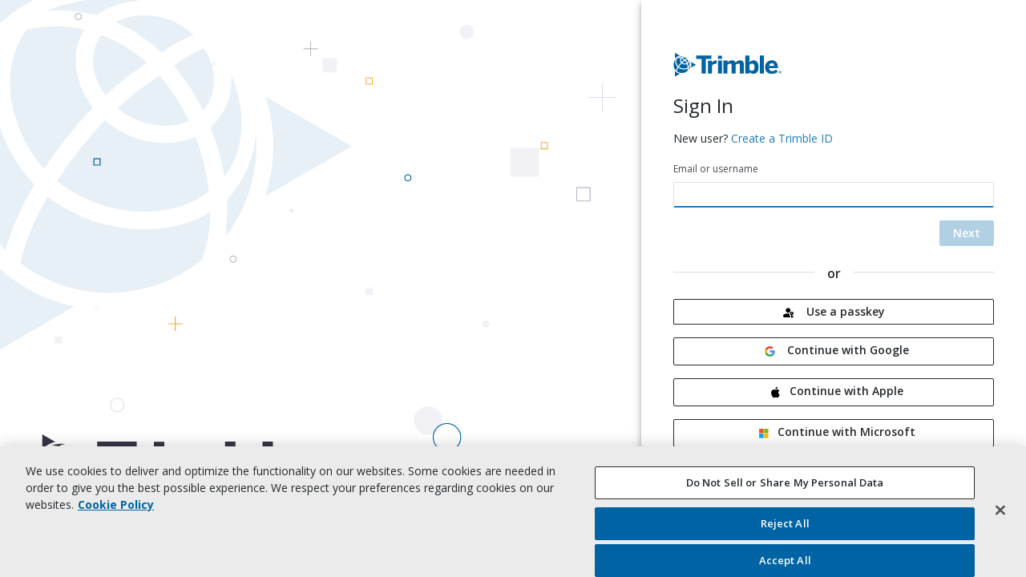

--- FILE ---
content_type: text/html
request_url: https://id.trimble.com/ui/sign_in.html?state=eyJhbGciOiJSUzI1NiIsImtpZCI6IjIiLCJ0eXAiOiJKV1QifQ.eyJvYXV0aF9wYXJhbWV0ZXJzIjp7ImNsaWVudF9pZCI6ImM5MGU1ZDMyLTMwZWUtNGJjMS05MDhjLTMyY2EwM2JiMDA0MiIsImNvZGVfY2hhbGxlbmdlIjoidngzTGdjSlVvaElBQm1ZSnQ4X3lPdmx6VjhPRkZrUkU0d0lPdjlISEFmZyIsImNvZGVfY2hhbGxlbmdlX21ldGhvZCI6IlMyNTYiLCJub25jZSI6IjYzOTA0NzMyMjk1Mzk3OTEzMS5OVEEwWm1FM016Z3RNelk1TmkwMFpUSmpMVGd5WmpVdE1HSTRaRFptWkdNd016UmhPV0ZrWkdJNVptWXRNV0prWmkwME9UUmpMV0poTUdRdFkyRmpOVEUyTVRBd1ptUmkiLCJyZWRpcmVjdF91cmkiOiJodHRwczovL3d3dy5tZXBjb250ZW50LmNvbS9sb2dpbmNhbGxiYWNrLyIsInJlc3BvbnNlX3R5cGUiOiJjb2RlIiwic2NvcGUiOiJvcGVuaWQgcHJvZmlsZSBlbWFpbCIsInN0YXRlIjoiT3BlbklkQ29ubmVjdC5BdXRoZW50aWNhdGlvblByb3BlcnRpZXM9cVBaM19hQ0dLT3g2cmFMUDAweW5CcEpiaWhvamd5YUpubkt0QTFLbmhmcDFvMFlKeFFlTWx4NXdGcnQ3OWhUNTQ4eHFnUzVmVVhVX3h2NUw5a0dLSEEtOU1WNGRiUGdxSHhaLWZkNzlPYTZ6UGYzakcwRWR1RHNJRE5Ca2NoUDh4a0pINjk2UGxHdWtWOGl1VlZQV09mWmxaR3lkWFB4SW11RUJGSHNTSWZ4R1o0OXZNT2Y3WW5zMDgxbmpaOGpLUG40eUotVTJnSkJ5cmVPTlRUal9BZ2NrWjBGQ18zdHNqQUpjZVRsQVZhLU5hVXdMdUozRDR5bjBhNDJ1VUo5Q0hLTkF1aEhKMDBkemhpQ294akI1TVBLRzFERHBjYU1aSm1rMU5KMG96dmJjN2lDUzZzM0J5Mkc1WUJrNmI5ZU5IeHVCRmxZX2trcFUzWmNrMmFnZHFPZ3R1cHk4aUtOdVRpOHlQdW1oalNXSnp3Q2o5a1FqRTZoWE8tSmYxVE5US0gxMHV3LVQwSVlKNm5IcVF1Xzc3bE02VEo0eE0xU3ZrUVBHSGlKekpoRlNuRWRyUDhDYnFZMFVsS2dEVUdmel9fdHk2ZVYxQlFtTFdvV05OTHgyV0UxY3RCVkR4ZEREcE1ZMnY3Z3FXemVGbXE3dkhHNXYyWU1sTWtEVU5HMWYifSwiZXh0cmFfcGFyYW1ldGVycyI6eyJ4LWNsaWVudC1TS1UiOiJJRF9ORVQ0NzIiLCJ4LWNsaWVudC12ZXIiOiI3LjYuMi4wIn0sImludGVybmFsX3BhcmFtZXRlcnMiOnsic2VuZF9hY2NvdW50X2lkX2luX2NsYWltcyI6ZmFsc2UsImlzX2ludGVybmFsIjp0cnVlfSwiZXhwIjoiMjAyNi0wMS0yMyAwMjo0MTozNS42NDIxNDQiLCJuYmYiOjE3NjkxMzU0OTUsImV4cFRzIjoxNzY5MTM2MDk1LCJyZXFfZXhwIjoiMjAyNi0wMS0yMyAwMjozMzozNS42NDIxODIiLCJ0Y3BfcmVxdWVzdF9pZCI6ImUyNmZhNzk3MTAwNTQ1YWI4NzI2OTNiMWRhOTk5ZjNmIiwiY29ycmVsYXRpb25faWQiOiI1NWUzN2MyMDg3ZDM0MDI4OTJkOGRiOTUwZGFiMDg0ZV8xNzY5MTM1NDk1IiwiYXBwX2RhdGEiOnsic2hvd19vdHBfbWFuZGF0ZV9iYW5uZXIiOmZhbHNlfSwic3RhdGVfdG9rZW5faWQiOiIxYzI2YWJiMi00NDRjLTQ5MmQtYWIyNi1iNjkwZmNjYTljMzYiLCJ1c2VyX3R5cGUiOjAsInVhbSI6MCwiaXBtIjpbMCwwLDAsMCwwLDBdfQ.W06hdHaKpqUEUMTvlEFWew5D4OeXmt01qMPs8BXYQU2Mt_uURJDvHS53S59D2kMTpHB3HDU3-xY7xBaAqsSrnpX_TW_gD-_oExn0KP8JhwI5P1p4_hw_kQLUGAC3AV_Iag1ybnjPwAXzb981rIa_nePYfQO9W2Xt9zmPfoa_JH6RYOAbv3NkRZJHoVVP6Cixe6dEi_M03DvcCrec5lt7kNvFXbugcsGxQfd4bFafjR8rCEcJSzo2pKUrk2TtjhyCAall2Oj7Ues3JPyOfK_l1yIJ2_QioZd0Gholx2CAuVPpXcHmoRvX79cot2ib-lAS_LfqYiqHTINjrMOgKdJz1Q
body_size: 12762
content:
<!doctype html><html lang="en"><head><script>(function(w, d, s, l, i) {
      w[l] = w[l] || [];
      w[l].push({
        'gtm.start': new Date().getTime(),
        event: 'gtm.js'
      });
      var f = d.getElementsByTagName(s)[0],
        j = d.createElement(s),
        dl = l != 'dataLayer' ? '&l=' + l : '';
      j.async = true;
      j.src =
        'https://www.googletagmanager.com/gtm.js?id=' + i + dl;
      f.parentNode.insertBefore(j, f);
    })(window, document, 'script', 'dataLayer', 'GTM-TPFGGLT');</script><meta charset="utf-8"><meta http-equiv="encoding" content="utf-8"><link rel="shortcut icon" href="[data-uri]"><title>Trimble Identity</title><meta name="robots" content="noindex, nofollow"><meta name="viewport" content="width=device-width,initial-scale=1"><link rel="preconnect" href="https://fonts.googleapis.com"><link rel="preconnect" href="https://fonts.gstatic.com" crossorigin><link href="https://fonts.googleapis.com/icon?family=Material+Icons|Material+Icons+Outlined&display=swap" rel="stylesheet"><link href="/ui/layout.1a0b54e415125ab1e78d.css" rel="stylesheet"></head><body><noscript><iframe src="https://www.googletagmanager.com/ns.html?id=GTM-TPFGGLT" height="0" width="0" style="display:none;visibility:hidden"></iframe></noscript><div id="announcement-banner" class="d-none bg-trimble-blue-dark text-white py-2 px-3 shadow-sm"><div class="row align-items-start align-items-md-center"><div class="col-auto d-flex align-items-center pr-2"><span class="material-icons" style="font-size: 20px; line-height: 1.5rem;">info</span></div><div class="col d-md-flex align-items-md-center pl-0 pr-2"><div class="mb-2 mb-md-0 mr-md-3" data-i18n="text_banner_content_otp_mandate">Signing in with only a password? An email code is now required for enhanced security.</div><a class="text-white text-decoration-none border border-white d-inline-flex align-items-center px-3 py-1 ml-md-auto" style="border-radius: 0.25rem;" href="https://help.trimble.com/en/trimble-account-services/trimble-account-services/sign-in-and-profile/manage-my-trimble-id-profile/trimble-id-multifactor-authentication" target="_blank" rel="noopener noreferrer"><span class="mr-2 small" data-i18n="link_learn_more">Learn more about this update</span> <span class="material-icons-outlined" style="font-size: 16px;">open_in_new</span></a></div></div></div><div class="identity-body d-flex flex-row"><div class="identity-image flex-grow-1"><div class="identity-placeholder"><div class="identity-placeholder-image"></div></div></div><div class="identity-content d-flex flex-column"><div class="identity-content-navigation"><div class="d-flex flex-row justify-content-between align-items-start"><div class="link-focus"><a class="sign-in-link d-none" href="sign_in.html">&lt; <span data-i18n="link_switch_accounts">Switch accounts</span></a></div><div class="identity-user-info"></div></div></div><div class="identity-content-logo"><div class="identity-content-logo-placeholder"><div class="organization-logo-placeholder-skeleton"><div class="skeleton-circle"></div><div class="skeleton-logo"></div></div><img id="organization-logo" class="organization-logo-placeholder d-none" width="136" height="32" referrerpolicy="no-referrer" alt="Trimble"/></div><div class="identity-content-logo-brand-placeholder"></div></div><div id="verify_user_spin" class="spin-msg-style d-none"><span class="spinner-border text-primary ml-1" style="height: 16px; width: 16px;"></span><div class="pl-2" data-i18n="verifying_your_identity">Verifying your identity ...</div></div><div class="flex-grow-1"><div tcp-auto-element="sign-in-workflow"><div id="enter_username" class="workflow_step"><h1 data-i18n="title_sign_in">Sign In</h1><form id="enter_username" tcp-auto-element="enter-username-step"><div id="error_communication_error" class="message message-danger" data-i18n="error_communication_error">An error has occurred communicating with the server. Please try again.</div><div id="error_could_not_validate_username" class="message message-danger" data-i18n="error_could_not_validate_username">An error has occurred while validating your username. Please try again.</div><div id="error_username_not_exists_text" class="message message-danger" data-i18n="error_username_not_exists_text">This username does not exist. Please try a different email or create a Trimble ID instead.</div><div id="error_social_federation_restricted_message" class="d-none alert alert-primary"><i class="material-icons alert-icon">error</i> <span data-i18n="error_social_federation_restricted">Your organization uses SSO with Trimble Identity. Please sign in using your email.</span></div><div id="error_new_idp_login_review" class="d-none alert alert-primary"><i class="material-icons alert-icon">error</i> <span data-i18n="error_new_idp_login_review" data-i18n-type="html">To continue signing into Trimble Identity we need to verify your email address. Please check your email for a verification email, and click the link in the email to verify your email. If you need further assistance, please <a href="" target="_blank" rel="noopener noreferrer" class="text-primary secondary-link">Contact support</a>.</span></div><div id="error_federation_email_mismatch_message" class="d-none alert alert-primary"><i class="material-icons alert-icon">error</i> <span data-i18n="error_federation_email_mismatch_message">The email used for federation login does not match the provided email. Please sign in using the same email.</span></div><div id="error_federation_application_mismatch_message" class="d-none alert alert-primary"><i class="material-icons alert-icon">error</i> <span data-i18n="error_federation_application_mismatch_message">The chosen federation login is not supported for the current application. Please sign in again.</span></div><div id="error_user_not_confirmed" class="message message-danger" data-i18n="error_user_not_confirmed">The user registration is incomplete. Please initiate forgot password to proceed.</div><div id="error_session_expired" class="message message-danger" data-i18n="error_session_expired">Your login session has expired.</div><div id="error_user_disabled_message" class="d-none alert alert-primary"><i class="material-icons alert-icon">error</i><div><span data-i18n="error_user_disabled_message" data-i18n-type="html">Your account is deactivated. Contact your administrator or Trimble support for more information: <a href="" target="_blank" rel="noopener noreferrer" class="text-primary secondary-link">Contact support</a></span></div></div><div id="error_invited_user" class="message message-danger"><i class="modus-icon material-icons-outlined">error_outline</i><div data-i18n="error_invited_user">Your account was not found. Complete your sign-up process using the invitation link in the email sent by your application.</div></div><div id="error_social_sign_in_account_deleted" class="d-none alert alert-primary"><i class="material-icons alert-icon">error</i> <span data-i18n="error_social_sign_in_account_deleted">Your account is pending deletion. Check your email for recovery instructions.</span></div><div id="error_federation_email_domain_mismatch_message" class="d-none alert alert-primary"><i class="material-icons alert-icon">error</i> <span data-i18n="error_federation_email_domain_mismatch_message">Log-in email domain does not match the federated claimed domain(s).</span></div><div id="error_federation_region_mismatch" class="d-none alert alert-primary"><i class="material-icons alert-icon">error</i> <span data-i18n="error_federation_region_mismatch">It looks like you had previously signed in with a social platform which has a different data region. Your data region is where your Trimble Profile details are stored. Please sign in with your username and password instead.</span></div><div id="error_passkey" class="message message-danger" data-i18n="error_passkey">We couldn’t verify you or the key used.</div><div id="info_session_idle" class="message message-primary" data-i18n="info_session_idle"><svg xmlns="http://www.w3.org/2000/svg" width="24" height="24" fill="currentColor" class="mi-connect mi-time m-2" viewBox="0 0 24 24"><path d="M11.99 2C17.52 2 22 6.48 22 12s-4.48 10-10.01 10C6.47 22 2 17.52 2 12S6.47 2 11.99 2M12 4c-4.42 0-8 3.58-8 8s3.58 8 8 8 8-3.58 8-8-3.58-8-8-8m.5 3v5.25l4.5 2.67-.75 1.23L11 13V7z"/></svg> You are inactive and session timeout. Please sign in again.</div><div><div class="flex-style mb-3"><span data-i18n="text_new_user_question">New user?</span> <span class="link-focus"><a class="link-as-button ml-1" id="create-link" data-i18n="link_create_trimble_id" href="#">Create a Trimble ID</a></span></div><div class="custom-popup-box d-none" id="custom-popup"><div class="region-popup-title"><b data-i18n="region_popup_title">Select your region</b> <span id="close-popup" class="input-icon input-icon--color-default"><i class="modus-icon material-icons icon-style">close</i></span></div><div class="data-region-values"></div><button id="sign-up-button" class="btn btn-primary button-fullwidth" type="button" disabled="disabled"><span class="spinner-border ml-1 d-none" style="height: 16px; width: 16px;"></span> <span data-i18n="button_next">Next</span></button></div></div><div class="form-group"><label for="username-field" data-i18n="label_email_or_username">Email or username</label> <input id="username-field" tcp-auto="input-username" class="form-control" name="username" autocomplete="username webauthn" inputmode="email"/><div class="invalid-feedback"><div class="error_username_required" data-i18n="error_username_required">A username is required</div><div class="error_invalid_username" data-i18n="error_invalid_username">Incorrect username format</div><div class="error_username_not_exists_text" data-i18n="error_email_username_not_exists">User does not exist. Check your email or username and try again.</div><div class="error_username_not_exists" data-i18n-type="html" data-i18n="error_username_not_exists">This username does not exist. Please try a different email or <a id="enter_username_sign_up_link">create a Trimble ID</a> instead.</div></div></div><div class="action-with-button"><button name="username-submit" id="enter_username_submit" tcp-auto="submit-button" type="submit" class="btn btn-primary float-right" style="margin-left: auto;" value="Next"><span class="spinner-border ml-1 d-none" style="height: 16px; width: 16px;"></span> <span data-i18n="button_next">Next</span></button></div><div><h4 class="text-divider"><span data-i18n="text_or">or</span></h4><div class="btn-group-vertical w-100"><button id="button_use_a_passkey" type="button" class="btn btn-block btn-outline-dark button-fullwidth mb-3 d-none"><span id="passkey_image"><img class="button-icon pr-2" src="resources/passkey_TID.svg" alt="passkey" width="21" height="21" style="filter: grayscale(100%) brightness(0);"></span><span id="passkey_spinner" class="spinner-border mr-2 d-none" style="height: 16px; width: 16px;"></span> <span data-i18n="use_a_passkey_button" class="pl-1">Use a passkey</span></button><div id="social_federation_group" class="d-none w-100"><a id="sign_in_with_google" class="btn btn-block btn-outline-dark" href="/oauth/authorize?identity_provider=google"><span><img src="resources/logo_google.svg" alt="google" width="27" height="27"/></span><span class="spinner-border ml-1 d-none" style="height: 16px; width: 16px;"></span> <span data-i18n="button_continue_with_google" class="pl-1">Continue with Google</span> </a><a id="sign_in_with_apple" class="btn btn-block btn-outline-dark" href="/oauth/authorize?identity_provider=apple"><span class="spinner-border ml-1 d-none" style="height: 16px; width: 16px;"></span> <span><img src="resources/logo_apple.svg" alt="apple" width="27" height="27"/></span><span data-i18n="button_continue_with_apple" class="pl-1">Continue with Apple</span> </a><a id="sign_in_with_azure_social" class="btn btn-block btn-outline-dark" href="/oauth/authorize?identity_provider=azure_social"><span class="spinner-border ml-1 d-none" style="height: 16px; width: 16px;"></span> <span><img src="resources/logo_microsoft.svg" alt="microsoft" width="27" height="27"/></span><span data-i18n="button_continue_with_azure_social" class="pl-1">Continue with Microsoft</span></a></div></div></div><div class="remember-me-checkbox custom-control custom-checkbox custom-control-inline d-none"><input type="checkbox" class="custom-control-input" id="remember_user" name="remember_user_checkbox"/> <label class="custom-control-label pt-1" data-i18n="remember_me_text" for="remember_user" data-i18n="remember_me">Remember me</label></div></form></div><div id="user_preference" class="workflow_step"><h1 data-i18n="title_welcome_back">Welcome back</h1><form id="user_preference" class="mt-4" tcp-auto-element="user-preference-step"><div id="error_social_federation_restricted_message" class="d-none alert alert-primary"><i class="material-icons alert-icon">error</i> <span data-i18n="error_social_federation_restricted">Your organization uses SSO with Trimble Identity. Please sign in using your email.</span></div><div id="error_new_idp_login_review" class="d-none alert alert-primary"><i class="material-icons alert-icon">error</i> <span data-i18n="error_new_idp_login_review">To continue signing into Trimble Identity we need to verify your email address. Please check your email for a verification email, and click the link in the email to verify your email. If you need further assistance, please contact support@trimble.com.</span></div><div id="error_federation_email_mismatch_message" class="d-none alert alert-primary"><i class="material-icons alert-icon">error</i> <span data-i18n="error_federation_email_mismatch_message">The email used for federation login does not match the provided email. Please sign in using the same email.</span></div><div id="error_federation_application_mismatch_message" class="d-none alert alert-primary"><i class="material-icons alert-icon">error</i> <span data-i18n="error_federation_application_mismatch_message">The chosen federation login is not supported for the current application. Please sign in again.</span></div><div id="error_user_disabled_message" class="d-none alert alert-primary"><i class="material-icons alert-icon">error</i><div><span data-i18n="error_user_disabled_message">Your account is deactivated. Contact your administrator or Trimble support for more information</span><span>: support@trimble.com</span></div></div><div id="error_social_sign_in_account_deleted" class="d-none alert alert-primary"><i class="material-icons alert-icon">error</i> <span data-i18n="error_social_sign_in_account_deleted">Your account is pending deletion. Check your email for recovery instructions.</span></div><div id="error_federation_region_mismatch" class="d-none alert alert-primary"><i class="material-icons alert-icon">error</i> <span data-i18n="error_federation_region_mismatch">It looks like you had previously signed in with a social platform which has a different data region. Your data region is where your Trimble Profile details are stored. Please sign in with your username and password instead.</span></div><div id="error_communication_error" class="message message-danger" data-i18n="error_communication_error">An error has occurred communicating with the server. Please try again.</div><div id="error_could_not_validate_username" class="message message-danger" data-i18n="error_could_not_validate_username">An error has occurred while validating your username. Please try again.</div><div id="error_session_expired" class="message message-danger" data-i18n="error_session_expired">Your login session has expired.</div><div id="error_max_limit_reached" class="message message-danger" data-i18n="error_max_limit_reached">You have reached the maximum number of attempts. Please try again later.</div><div id="error_passkey" class="message message-danger" data-i18n="error_passkey">We couldn’t verify you or the key used.</div><div id="error_username_not_exists_text" class="message message-danger" data-i18n="error_username_not_exists_text">This username does not exist. Please try a different email or create a Trimble ID instead.</div><div id="info_session_idle" class="message message-primary" data-i18n="info_session_idle"><svg xmlns="http://www.w3.org/2000/svg" width="24" height="24" fill="currentColor" class="mi-connect mi-time m-2" viewBox="0 0 24 24"><path d="M11.99 2C17.52 2 22 6.48 22 12s-4.48 10-10.01 10C6.47 22 2 17.52 2 12S6.47 2 11.99 2M12 4c-4.42 0-8 3.58-8 8s3.58 8 8 8 8-3.58 8-8-3.58-8-8-8m.5 3v5.25l4.5 2.67-.75 1.23L11 13V7z"/></svg> You are inactive and session timeout. Please sign in again.</div><p><span class="alias"></span></p><button type="submit" id="button_sign_in_passkey" class="btn btn-primary button-fullwidth d-none" value="Sign in with passkey"><span id="passkey_image"><img class="button-icon pr-2" src="resources/passkey_button.svg" alt="passkey" width="24" height="24"/></span><span id="passkey_spinner" class="spinner-border mr-2 d-none" style="height: 16px; width: 16px;"></span> <span data-i18n="button_sign_in_passkey">Sign in with passkey</span></button><h4 id="custom_divider" class="text-divider d-none"><span data-i18n="text_or">or</span></h4><div id="social_sign_in" class="d-none"><div class="btn-group-vertical w-100"><a id="sign_in_with_google" class="btn btn-block btn-outline-dark d-none" href="/oauth/authorize?identity_provider=google"><span class="spinner-border ml-1 d-none" style="height: 16px; width: 16px;"></span> <span><img src="resources/logo_google.svg" alt="google" width="27" height="27"/></span><span data-i18n="button_continue_with_google" class="pl-1">Continue with Google</span> </a><a id="sign_in_with_apple" class="btn btn-block btn-outline-dark d-none" href="/oauth/authorize?identity_provider=apple"><span class="spinner-border ml-1 d-none" style="height: 16px; width: 16px;"></span> <span><img src="resources/logo_apple.svg" alt="apple" width="27" height="27"/></span><span data-i18n="button_continue_with_apple" class="pl-1">Continue with Apple</span> </a><a id="sign_in_with_azure_social" class="btn btn-block btn-outline-dark d-none" href="/oauth/authorize?identity_provider=azure_social"><span class="spinner-border ml-1 d-none" style="height: 16px; width: 16px;"></span> <span><img src="resources/logo_microsoft.svg" alt="microsoft" width="27" height="27"/></span><span data-i18n="button_continue_with_azure_social" class="pl-1">Continue with Microsoft</span></a></div></div><p id="try_another_way" class="help-link-style mt-3"><span data-i18n="need_help">Need help?</span> <span data-i18n="try_another_way" class="ml-1 mr-1">Try another way</span> <span id="expand_options" class="input-icon input-icon--color-default"><i class="modus-icon material-icons icon-style">expand_more</i> </span><span id="collapse_options" class="d-none input-icon input-icon--color-default"><i class="modus-icon material-icons icon-style">expand_less</i></span></p><div class="more-options-container"><div id="more_options" class="collapse-style"><button id="button_use_password" class="btn btn-block btn-outline-dark button-fullwidth" value="Other sign-in options"><span data-i18n="button_other_signin_options">Other sign-in options</span></button> <button id="button_forgot_password" class="btn btn-block btn-outline-dark button-fullwidth mt-3" title="Please contact your administrator" data-placement="bottom" value="Forgot password?"><span data-i18n="link_forgot_password">Forgot password?</span></button></div></div></form></div><div id="enter_password" class="workflow_step"><h1 data-i18n="title_sign_in">Sign In</h1><form id="enter_password" tcp-auto-element="enter-password-step"><div id="error_communication_error" class="message message-danger" data-i18n="error_communication_error">An error has occurred communicating with the server. Please try again.</div><div id="error_code_delivery_failure" class="message message-danger" data-i18n="error_code_delivery_failure">An error has occured sending the verification code. Please try again.</div><div id="error_locked_account" class="message message-danger"><div data-i18n="error_locked_account" data-i18n-type="html">Your account has been temporarily locked for up to <span id="account_locked_time"></span> minutes after too many failed attempts to sign in.</div></div><div id="error_too_many_requests" class="message message-danger"><div data-i18n-type="html" data-i18n="error_rate_limit_exceeded">Rate limit has exceeded. Need help? Visit the <a id="help_center_contact_link">Help Center</a> or contact your support team.</div></div><div id="error_legacy_user_exists" class="message message-danger"><div data-i18n-type="html" data-i18n="error_existing_legacy_user">An email associated with this account already exists. Need help? Visit the <a id="help_center_contact_link">Help Center</a> or contact your support team.</div></div><div id="error_max_limit_reached" class="message message-danger" data-i18n="error_max_limit_reached">You have reached the maximum number of attempts. Please try again later.</div><div id="error_user_already_exists" class="message message-danger" data-i18n="error_user_already_exists">The email associated with this account was changed recently. Please try again.</div><div id="error_user_not_confirmed" class="message message-danger" data-i18n="error_user_not_confirmed">The user registration is incomplete. Please initiate forgot password to proceed.</div><div id="error_invited_user" class="message message-danger"><i class="modus-icon material-icons-outlined">error_outline</i><div data-i18n="error_invited_user">Your account was not found. Complete your sign-up process using the invitation link in the email sent by your application.</div></div><p><span class="alias"></span></p><div class="form-group"><label data-i18n="label_password">Password</label><div class="input-with-icon-right"><input type="password" tcp-auto="input-password" class="form-control" name="password" data-i18n-placeholder="placeholder_password" placeholder="Password" data-lpignore="true"/><div class="input-icon mr-4"><i class="modus-icon material-icons">visibility_off</i></div><div class="invalid-feedback"><div class="error_password_required" data-i18n="error_password_required">A password is required</div><div class="error_password_incorrect" data-i18n="error_password_incorrect">The username or password you entered is incorrect. Please try again, or reset your password.</div></div></div></div><p class="link-focus"><a class="recover-password-link" href="recover_password.html" data-i18n="link_forgot_password" title="Please contact your administrator" data-placement="right">Forgot password?</a></p><div class="action-with-button"><button type="submit" tcp-auto="submit-button" name="password-submit" class="btn btn-primary float-right" style="margin-left: auto;" value="Sign in"><span class="spinner-border ml-1 d-none" style="height: 16px; width: 16px;"></span> <span data-i18n="button_sign_in">Sign in</span></button></div><div id="passkey_login" class="d-none"><h4 class="text-divider"><span data-i18n="text_or">or</span></h4><div class="btn-group-vertical w-100"><button id="button_use_a_passkey_1" type="button" class="btn btn-block btn-outline-dark button-fullwidth mb-3"><span id="passkey_image"><img class="button-icon pr-2" src="resources/passkey_TID.svg" alt="passkey" width="21" height="21" style="filter: grayscale(100%) brightness(0);"></span><span id="passkey_spinner" class="spinner-border mr-2 d-none" style="height: 16px; width: 16px;"></span> <span data-i18n="use_a_passkey_button" class="pl-1">Use a passkey</span></button></div></div></form></div><div id="enter_verification_code" class="workflow_step"><h1 data-i18n="complete_sign_in">Complete your sign in</h1><form id="enter_verification_code" tcp-auto-element="enter-verification-code-step"><div id="error_communication_error" class="message message-danger" data-i18n="error_communication_error">An error has occurred communicating with the server. Please try again.</div><div id="error_session_expired" class="message message-danger" data-i18n="error_session_expired">Your login session has expired.</div><div id="error_locked_account" class="message message-danger"><div data-i18n="error_locked_account" data-i18n-type="html">Your account has been temporarily locked for up to <span id="account_locked_time"></span> minutes after too many failed attempts to sign in.</div></div><div id="error_too_many_requests" class="message message-danger"><div data-i18n-type="html" data-i18n="error_rate_limit_exceeded">Rate limit has exceeded. Need help? Visit the <a id="help_center_contact_link">Help Center</a> or contact your support team.</div></div><div id="error_could_not_validate_code" class="message message-danger" data-i18n="error_could_not_validate_code">Could not validate code.</div><div id="error_max_limit_reached" class="message message-danger" data-i18n="error_max_limit_reached">You have reached the maximum number of attempts. Please try again later.</div><div id="error_could_not_skip_verification_code" class="message message-danger" data-i18n="error_could_not_skip_verification_code">An unknown error has occurred. Please try again later.</div><div id="skip_verification_code_info" class="alert alert-primary mb-2 py-2 info-msg-disp link-focus d-none"><i class="material-icons alert-icon me-3">info</i><div><p class="font-weight-normal text-dark mb-0" data-i18n="text_security_step_required_next_time">This new security step will be required next time you sign in.</p><a href="#" id="skip_for_now_link" class="text-primary" data-i18n="link_skip_passkey"><u>Skip for now</u></a> <span id="skip_for_now_spinner" class="spinner-border ml-1 d-none" style="height: 16px; width: 16px;"></span></div></div><p data-i18n="text_enter_verification_code_sent_to" data-i18n-type="html">Enter the verification code sent to <b id="verification_code_email"></b></p><div class="form-group"><label data-i18n="label_verification_code" for="verification_code">Verification Code</label> <input class="form-control" name="code" autocomplete="off" id="verification_code"/><div class="invalid-feedback"><div class="error_code_required" data-i18n="error_code_required">A code is required</div><div class="error_code_is_not_valid" data-i18n="error_code_is_not_valid">The code you entered is not valid.</div><div class="error_code_invalid" data-i18n="error_code_invalid">The code you entered is incorrect. Please try again.</div><div class="error_code_expired" data-i18n="error_code_expired">The code you entered has expired. Please try again.</div></div><div id="timer" class="small mt-1" data-i18n="text_resend_timer">You can resend the code after 60 seconds.</div><div id="timer_section"><p id="code-sent" class="title-with-icon d-none mt-3"><span class="d-inline input-icon input-icon--color-success"><i class="modus-icon material-icons">check</i> </span><span id="code-sent-text" class="d-inline title-text"><b data-i18n="text_code_sent">Code Sent</b></span></p><p id="code-resent" class="title-with-icon d-none mt-3"><span class="d-inline input-icon input-icon--color-success"><i class="modus-icon material-icons">check</i> </span><span id="code-resent-text" class="d-inline title-text"><b data-i18n="text_code_resent">Code Resent</b></span></p></div><p class="link-focus mt-3"><a class="resend-code-link" href="" data-i18n="link_resend_code">Resend Code</a> <span id="resend-code-spinner" class="spinner-border text-primary ml-1 d-none" style="height: 16px; width: 16px;"></span></p><div class="custom-control custom-checkbox custom-control-inline"><input type="checkbox" class="custom-control-input" id="device_trust" name="device_trust_checkbox"/> <label class="custom-control-label mt-1 pl-2 pt-1" for="device_trust"><div data-i18n="text_remember_this_device">Remember this device</div></label></div><p class="mt-2 ml-4 pl-2 small" data-i18n="text_device_trust_warning" data-i18n-type="html">Skip verification on this device for <span id="device_trust_days"></span> days. This enables device trust, which stores a cookie on your browser and should be avoided on shared or public devices.</p><div id="passkey-info" class="info-msg-style d-none"><i class="modus-icon material-icons">info</i><div class="info-msg-text-style" data-i18n="text_passkey_future_signin_info">Next time, sign in with your passkey to skip this step.</div></div><div class="mb-3 link-focus"><a href="#" id="email_access_issue_link" data-i18n="email_access_issue_heading" class="text-primary secondary-link">Can't access your email?</a></div><div class="clearfix"><button type="submit" id="enter_verification_code_submit" class="btn btn-primary float-right" value="Enter Verification Code"><span class="spinner-border ml-1 d-none" style="height: 16px; width: 16px;"></span> <span data-i18n="button_continue">Continue</span></button></div></div></form></div><div id="verify_passkey" class="workflow_step"><form id="verify_passkey" class="description-layout-style"><h1 data-i18n="title_verify_passkey" class="title-center">Verify your passkey</h1><div id="error_communication_error" class="message message-danger" data-i18n="error_communication_error">An error has occurred communicating with the server. Please try again.</div><div id="error_session_expired" class="message message-danger" data-i18n="error_session_expired">Your login session has expired.</div><div id="error_user_not_confirmed" class="message message-danger" data-i18n="error_user_not_confirmed">The user registration is incomplete. Please initiate forgot password to proceed.</div><div id="error_max_limit_reached" class="message message-danger" data-i18n="error_max_limit_reached">You have reached the maximum number of attempts. Please try again later.</div><div id="error_invited_user" class="message message-danger"><i class="modus-icon material-icons-outlined">error_outline</i><div data-i18n="error_invited_user">Your account was not found. Complete your sign-up process using the invitation link in the email sent by your application.</div></div><div id="error_passkey" class="message message-danger" data-i18n="error_passkey">We couldn’t verify you or the key used.</div><p class="title-center"><span class="alias"></span></p><div class="auth-methods-icon"><img src="resources/auth_methods.svg" class="text-highlight" alt="auth_methods"/></div><p data-i18n="text_verify_passkey">Your browser or device will ask you to verify with your passkey. Follow the instructions to complete your authentication.</p><div class="clearfix"><button type="submit" id="button_verify_passkey" class="btn btn-primary float-right button-fullwidth" value="Verify passkey"><span><img src="resources/passkey_button.svg" class="button-icon pr-2" alt="passkey" width="27" height="27"/></span><span class="spinner-border ml-1 d-none" style="height: 16px; width: 16px;"></span> <span data-i18n="button_verify_passkey">Verify passkey</span></button></div><p id="need_help_link" class="mt-4 title-center link-focus"><a href="#" data-i18n="text_passkey_mfa_recovery_link">Need help? Try another way</a></p><p id="recover_account" class="d-none title-center link-focus mt-2"><span data-i18n="text_having_trouble">Having trouble?</span> <a href="#" id="recover_account_link" data-i18n="link_recover_your_account">Recover your account</a></p><div class="action-with-button justify-content-center"><button id="use_password" style="justify-content: center;" class="btn sign-in-options mt-4 link-focus-button" value="Use password"><span class="material-icons-outlined pr-2 text-highlight">password</span> <span data-i18n="use_password_button">Use password</span></button></div><div class="mt-4 link-focus title-center"><a id="skip_passkey" href="" class="d-none" data-i18n="link_skip_passkey">Skip for now</a></div><p class="mt-4 title-center"><a id="enable_other_methods" class="d-none" href="" data-i18n="link_use_different_method">Use a different method</a></p></form></div><div id="password_expired_info" class="workflow_step"><h1 data-i18n="title_password_expired">Your password has expired</h1><form id="password_expired_info"><p data-i18n="text_password_expired">To continue, please set a new password.</p><div class="clearfix"><button type="submit" class="btn btn-primary float-right" value="Set new password"><span class="spinner-border ml-1 d-none" style="height: 16px; width: 16px;"></span> <span data-i18n="button_set_password">Set new password</span></button></div></form></div><div id="password_update_info" class="workflow_step"><h1 data-i18n="title_password_update">Your organization updated their password policy</h1><form id="password_update_info"><p data-i18n="text_password_update_1">A company admin in your organization updated the password policy for your account.</p><p data-i18n="text_password_update_2">We will take you through the process to update your password so it aligns with the new policy requirements.</p><div class="clearfix"><button type="submit" class="btn btn-primary float-right" value="Update password"><span class="spinner-border ml-1 d-none" style="height: 16px; width: 16px;"></span> <span data-i18n="button_update_password">Update password</span></button></div></form></div><div id="account_locked_forever" class="workflow_step"><h1 data-i18n="title_account_locked">Your account is locked</h1><form id="account_locked_forever"><p data-i18n="text_contact_admin">Contact your administrator for more information.</p><a href="https://www.trimble.com/en/contact-support/sign-in-product-access" target="_blank" rel="noopener noreferrer" data-i18n="link_contact_support">Contact support</a></form></div><div id="enter_new_password" class="workflow_step"><h1 data-i18n="title_reset_password">Reset Password</h1><form><div id="error_communication_error" class="message message-danger" data-i18n="error_communication_error">An error has occurred communicating with the server. Please try again.</div><div id="error_session_expired" class="message message-danger" data-i18n="error_session_expired">Your login session has expired.</div><div id="error_too_many_requests" class="message message-danger"><div data-i18n-type="html" data-i18n="error_rate_limit_exceeded">Rate limit has exceeded. Need help? Visit the <a id="help_center_contact_link">Help Center</a> or contact your support team.</div></div><div id="error_unsupported_challenge" class="message message-danger" data-i18n="error_unsupported_challenge">An unsupported challenge was received from the server.</div><div id="error_unable_to_change_password" class="message message-danger" data-i18n="error_unable_to_create_password">Unable to create password.</div><div id="error_unable_to_reset_password" class="message message-danger" data-i18n="error_unable_to_reset_password">Unable to reset password.</div><div id="error_max_limit_reached" class="message message-danger" data-i18n="error_max_limit_reached">You have reached the maximum number of attempts. Please try again later.</div><div id="error_password_reuse" class="message message-danger" data-i18n="error_password_reuse">Your new password must be different from your passwords previously used.</div><p data-i18n="text_reset_password">Your password has expired and must be changed.</p><p data-i18n="text_create_strong_password_managed_users">Create a unique, strong password.</p><div class="form-group"><label data-i18n="label_new_password">New password</label><div class="input-with-icon-right mb-3"><input type="password" class="form-control" name="new_password" data-lpignore="true" aria-describedby="password-requirements" aria-required="true" required/><div class="input-icon mr-4"><i class="modus-icon material-icons">visibility_off</i></div><div class="invalid-feedback"><div class="error_password_required" data-i18n="error_password_required">A password is required</div><div class="error_invalid_password" data-i18n="error_invalid_password">The password does not match the requirements</div></div></div><small class="text-muted" id="password-requirements" aria-live="polite"><span data-i18n="text_password_must_contain">Password must contain:</span><br/><div class="password-validation length d-none"><i class="modus-icon material-icons" aria-label="Requirement not met"></i> <span id="length-val"></span> <span data-i18n="text_password_requirements_characters">characters</span></div><div class="password-validation numbers d-none"><i class="modus-icon material-icons" aria-label="Requirement not met"></i> <span data-i18n="text_password_requirements_number">Number (0-9)</span></div><div class="password-validation only-numbers d-none"><i class="modus-icon material-icons" aria-label="Requirement not met"></i> <span data-i18n="text_password_requirements_only_numbers">Only numbers (0-9)</span></div><div class="password-validation alphabets d-none"><i class="modus-icon material-icons" aria-label="Requirement not met"></i> <span data-i18n="text_password_requirements_alphabet">Alphabets</span></div><div class="password-validation lowercase-letters d-none"><i class="modus-icon material-icons" aria-label="Requirement not met"></i> <span data-i18n="text_password_requirements_lowercase">Lowercase letters</span></div><div class="password-validation uppercase-letters d-none"><i class="modus-icon material-icons" aria-label="Requirement not met"></i> <span data-i18n="text_password_requirements_uppercase">Uppercase letters</span></div><div class="password-validation special-characters d-none"><i class="modus-icon material-icons" aria-label="Requirement not met"></i> <span data-i18n="text_password_requirements_special_chars">Special characters</span></div></small></div><div class="form-group"><label data-i18n="label_confirm_password">Confirm password</label><div class="input-with-icon-right"><input type="password" class="form-control" name="confirm_password" data-lpignore="true"/><div class="input-icon mr-4"><i class="modus-icon material-icons">visibility_off</i></div><div class="invalid-feedback"><div class="error_password_confirmation_required" data-i18n="error_password_confirmation_required">A password confirmation is required</div><div class="error_passwords_do_not_match" data-i18n="error_passwords_do_not_match">Passwords do not match</div></div></div></div><div class="clearfix"><button type="submit" class="btn btn-primary float-right" value="Submit"><span class="spinner-border ml-1 d-none" style="height: 16px; width: 16px;"></span> <span data-i18n="button_continue">Continue</span></button></div></form></div><div id="reset_password_complete" class="workflow_step"><h1 data-i18n="title_password_was_reset">Password was reset!</h1><p data-i18n="text_please_sign_in">Please sign in to continue.</p><form id="reset_password_complete"><div class="clearfix"><a class="sign-in-link" href="sign_in.html" class="btn btn-primary float-left" data-i18n="button_sign_in">Sign in</a></div></form><p><a class="manage-my-account-link" target="_blank" data-i18n="link_manage_my_account">Manage my account</a></p></div><div id="enter_multifactor" class="workflow_step"><h1 data-i18n="title_verify_user">Verify it&#x27;s you</h1><form><div id="error_communication_error" class="message message-danger" data-i18n="error_communication_error">An error has occurred communicating with the server. Please try again.</div><div id="error_session_expired" class="message message-danger" data-i18n="error_session_expired">Your login session has expired.</div><div id="error_code_delivery_failure" class="message message-danger" data-i18n="error_code_delivery_failure">An error has occured sending the verification code. Please try again.</div><div id="error_too_many_requests" class="message message-danger"><div data-i18n-type="html" data-i18n="error_rate_limit_exceeded">Rate limit has exceeded. Need help? Visit the <a id="help_center_contact_link">Help Center</a> or contact your support team.</div></div><div id="error_unsupported_challenge" class="message message-danger" data-i18n="error_unsupported_challenge">An unsupported challenge was received from the server.</div><div id="error_could_not_validate_code" class="message message-danger" data-i18n="error_could_not_validate_code">Could not validate code.</div><div id="error_could_not_enable_multifactor" class="message message-danger" data-i18n="error_could_not_enable_mfa">An error has occurred while enabling multifactor authentication. Please try again.</div><div id="error_otp_code_delivery_failure" class="message message-danger" data-i18n="error_otp_code_delivery_failure">An error has occured sending the verification code. Please try again.</div><div id="error_email_address_in_use" class="message message-danger" data-i18n="error_email_address_in_use">Specified email address already in use. Please try again with a different email address.</div><div id="error_max_limit_reached" class="message message-danger" data-i18n="error_max_limit_reached">You have reached the maximum number of attempts. Please try again later.</div><div id="error_user_already_exists" class="message message-danger" data-i18n="error_user_already_exists">The email associated with this account was changed recently. Please try again.</div><div id="sms-info" class="info-msg-style d-none"><i class="modus-icon material-icons">info</i><div><div class="info-msg-text-style" data-i18n="sms_reset_info" data-i18n-type="html">SMS verification will no longer be available as a multi-factor authentication (MFA) method after <span id="sms_reset_end_date"></span>. After verification, we will help you update your default MFA method.</div></div></div><p id="phone_text" class="d-none"><span data-i18n="text_verify">A verification code has been sent to</span> <span id="masked_phone"></span></p><div id="totp-info" class="info-msg-style d-none"><i class="modus-icon material-icons">info</i><div><div class="info-msg-text-style" data-i18n="totp_reset_info" data-i18n-type="html">To keep your account safe and updated with the latest features, you will be required to reset your authenticator app connection by <span id="reset_end_date"></span>. You can reset your authenticator app in your user profile.</div></div></div><p id="mfa_text" data-i18n="text_verification_to_mfa" class="d-none">Please enter a code generated by your authenticator application in the field below.</p><div class="form-group"><label data-i18n="label_verification_code">Verification Code</label> <input class="form-control" name="code" data-i18n-placeholder="placeholder_code" placeholder="Code" autocomplete="off"/><div class="invalid-feedback"><div class="error_code_required" data-i18n="error_code_required">A code is required</div><div class="error_code_is_not_valid" data-i18n="error_code_is_not_valid">The code you entered is not valid.</div><div class="error_code_invalid" data-i18n="error_code_invalid">The code you entered is incorrect. Please try again.</div><div class="error_code_expired" data-i18n="error_code_expired">The code you entered has expired. Please try again.</div><div class="error_email_verification_failure" data-i18n="error_email_verification_failure">The code you entered is incorrect or expired. Please request a new one by selecting 'Resend Code' below.</div></div></div><p><a class="resend-code-link" href="" data-i18n="link_resend_code">Resend Code</a></p><div id="timer_section"><p id="code-sent" class="title-with-icon d-none"><span class="d-inline input-icon input-icon--color-success"><i class="modus-icon material-icons">check</i> </span><span id="code-sent-text" class="d-inline title-text"><b data-i18n="text_code_sent">Code Sent</b></span></p><p id="code-resent" class="title-with-icon d-none"><span class="d-inline input-icon input-icon--color-success"><i class="modus-icon material-icons">check</i> </span><span id="code-resent-text" class="d-inline title-text"><b data-i18n="text_code_resent">Code Resent</b></span></p><div id="timer"></div><div id="timer_seconds_template" class="input-hidden"><div id="request_another_code_in_seconds" data-i18n="request_another_code_in_seconds" data-i18n-type="html">You can request another code in <b id="time_in_seconds"></b> seconds</div></div><div id="timer_second_template" class="input-hidden"><div id="request_another_code_in_second" data-i18n="request_another_code_in_second" data-i18n-type="html">You can request another code in <b id="time_in_seconds"></b> second</div></div></div><p class="mt-2"><a id="mfa_recovery_link" href="#" data-i18n="text_mfa_recovery_link">Can't access your code?</a></p><div class="clearfix"><button type="submit" class="btn btn-primary float-right" value="Submit"><span class="spinner-border ml-1 d-none" style="height: 16px; width: 16px;"></span> <span data-i18n="button_submit">Submit</span></button></div><p id="recover_account" class="d-none mt-2 title-center link-focus"><span data-i18n="text_having_trouble">Having trouble?</span> <a href="#" id="recover_account_link" data-i18n="link_recover_your_account">Recover your account</a></p></form></div><div id="reset_totp" class="workflow_step"><form id="reset_totp" class="description-layout-style"><h1 data-i18n="title_reset_totp">Authenticator app upgrades</h1><div class="auth-methods-icon"><img src="resources/totp_scan.svg" class="text-highlight" alt="auth_methods"/></div><div data-i18n="text_reset_totp_heading" data-i18n-type="html" class="passkey-sub-title mb-4">By <span id="reset_end_date"></span> you are required to reset your authenticator app.</div><div data-i18n="text_reset_totp_bold" class="text-bold">Why do you need to do this?</div><p data-i18n="test_rest_totp">We are enhancing account security. To keep your account safe and updated with the latest features, you will be required to reset your authenticator app connection.</p><div class="clearfix"><button type="submit" id="button_reset_totp" class="btn btn-primary float-right button-fullwidth" value="Reset authenticator app"><span id="button-image"><img src="resources/totp_QR.svg" class="pr-2" alt="passkey" width="27" height="27"/></span><span class="spinner-border ml-1 d-none" style="height: 16px; width: 16px;"></span> <span data-i18n="button_reset_totp">Reset authenticator app</span></button></div><div class="mt-4 title-center"><p class="mb-1"><a id="skip_totp_reset" class="d-none" href="" data-i18n="link_skip_totp_reset">Skip for now</a></p><p id="remind_totp_reset" class="d-none" data-i18n="text_totp_reset_remind">We will remind you again in 14 days.</p></div></form></div><div id="choose_mfa_method" class="workflow_step"><h1 data-i18n="title_multiple_mfa1">Try a different MFA method</h1><p data-i18n="text_multiple_mfa1">Choose how you’d like to verify your identity:</p><form id="choose_mfa_method" class="choose_mfa_method_container"><div id="error_communication_error" class="message message-danger" data-i18n="error_communication_error">An error has occurred communicating with the server. Please try again.</div><div id="error_session_expired" class="message message-danger" data-i18n="error_session_expired">Your login session has expired.</div><div id="error_code_delivery_failure" class="message message-danger" data-i18n="error_code_delivery_failure">An error has occured sending the verification code. Please try again.</div><div id="error_otp_code_delivery_failure" class="message message-danger" data-i18n="error_otp_code_delivery_failure">An error has occured sending the verification code. Please try again.</div><div id="error_max_limit_reached" class="message message-danger" data-i18n="error_max_limit_reached">You have reached the maximum number of attempts. Please try again later.</div><div class="list-group"><div data-value="passkey_mfa" id="passkey_mfa" class="list-group-item list-group-item-action flex-column align-items-start"><div class="d-flex w-100 mt-2"><img src="resources/passkey_outline.svg" class="text-highlight mr-2" alt="passkey" width="25" height="25"/><div class="d-flex flex-column justify-content-center"><span class="text-bold text-highlight" data-i18n="use_a_passkey_button">Use a passkey</span><p class="mt-2"><small id="mfa_destn" data-i18n="text_verify_passkey1">Verify your identity using biometrics or a PIN.</small></p></div><i class="mfa-icon text-highlight ml-auto modus-icon material-icons">chevron_right</i> <span class="spinner-border text-highlight ml-auto d-none" style="height: 16px; width: 16px;"></span></div></div><div data-value="software_token_mfa" id="software_token_mfa" class="list-group-item list-group-item-action flex-column align-items-start"><div class="d-flex w-100 mt-2"><span class="pr-2 material-icons-outlined text-highlight">stay_primary_portrait</span><div class="d-flex flex-column justify-content-center"><span class="text-bold text-highlight" data-i18n="title_authenticator_app">Authenticator App</span><p class="mt-2"><small id="mfa_destn" data-i18n="text_authenticator_app1">Input a code from your authenticator app.</small></p></div><i class="mfa-icon text-highlight ml-auto modus-icon material-icons">chevron_right</i> <span class="spinner-border text-highlight ml-auto d-none" style="height: 16px; width: 16px;"></span></div></div><div data-value="email_mfa" id="email_mfa" class="list-group-item list-group-item-action flex-column align-items-start"><div class="d-flex w-100 mt-2"><span class="pr-2 material-icons-outlined text-highlight">mail</span><div class="d-flex flex-column justify-content-center"><span class="text-bold text-highlight" data-i18n="title_secondary_email_mfa">Secondary Email</span><p class="mt-2"><small id="mfa_destn" data-i18n=""></small></p></div><i class="mfa-icon text-highlight ml-auto modus-icon material-icons">chevron_right</i> <span class="spinner-border text-highlight ml-auto d-none" style="height: 16px; width: 16px;"></span></div></div><div data-value="sms_mfa" id="sms_mfa" class="list-group-item list-group-item-action flex-column align-items-start"><div class="d-flex w-100 mt-2"><span class="pr-2 material-icons-outlined text-highlight">sms</span><div class="d-flex flex-column justify-content-center"><span class="text-bold text-highlight" data-i18n="title_sms_phone_number">SMS Phone Number</span><p class="mt-2"><small id="mfa_destn" data-i18n=""></small></p></div><i class="mfa-icon text-highlight ml-auto modus-icon material-icons">chevron_right</i> <span class="spinner-border text-highlight ml-auto d-none" style="height: 16px; width: 16px;"></span></div></div></div><div id="mfa_reset_contact" class="mt-2 d-none"><span data-i18n="text_mfa_reset_contact">Can’t access any of these?</span> <a href="https://www.trimble.com/en/contact-support/sign-in-product-access" target="_blank" rel="noopener noreferrer" data-i18n="link_contact_support">Contact support</a></div><p id="recover_account" class="d-none title-center link-focus mt-2"><span data-i18n="text_having_trouble">Having trouble?</span> <a href="#" id="recover_account_link" data-i18n="link_recover_your_account">Recover your account</a></p></form></div><div id="state_invalid_error_step" class="workflow_step"><h1 data-i18n="title_sign_in">Sign In</h1><div id="state_invalid_error" class="m-2"><div class="message message-danger active"><i class="material-icons">error</i> <span data-i18n="error_invalid_auth_state_text">Invalid authentication state for the session</span></div><p data-i18n="text_state_invalid_error_1">Unable to authenticate the session because of invalid authentication state. For more help contact your administrator</p><div class="accordion borderless d-none" id="generic_error_collapse"><div id="supportEmail" data-i18n-type="html" data-i18n="error_help_contact">Need help? Visit the <a id="help_center_contact_link">Help Center</a> or contact your support team.</div><div data-toggle="collapse" data-target="#showMoreInfo"><a href="#" class="mb-0"><span data-i18n="text_more_info">More info</span></a></div><div id="showMoreInfo" class="collapse"><p id="generic_error_more_info_message" data-i18n="text_an_unknown_error_occurred">An unknown error occurred</p></div></div></div></div><div id="generic_error_step" class="workflow_step"><h1 data-i18n="title_sign_in">Sign In</h1><div id="generic_error" class="m-2"><div class="message message-danger active"><i class="material-icons">error</i> <span data-i18n="text_an_unknown_error_occurred_on_request">An unknown error occurred while processing your request. If this persists, please contact your administrator</span></div><p data-i18n="error_communication_error">An error has occurred communicating with the server. Please try again.</p><div class="accordion borderless d-none" id="generic_error_collapse"><div id="supportEmail" data-i18n-type="html" data-i18n="error_help_contact">Need help? Visit the <a id="help_center_contact_link">Help Center</a> or contact your support team.</div><div data-toggle="collapse" data-target="#showMoreInfo"><a href="#" class="mb-0"><span data-i18n="text_more_info">More info</span></a></div><div id="showMoreInfo" class="collapse"><p id="generic_error_more_info_message" data-i18n="text_an_unknown_error_occurred">An unknown error occurred</p></div></div></div></div><div id="email_access_issue" class="workflow_step"><h1 data-i18n="email_access_issue_heading">Can&#x27;t access your email?</h1><form id="email_access_issue"><p data-i18n="email_access_issue_text">Because your primary email is your only method for account verification, you will need to contact our support team to prove your identity before you can regain access.</p><a class="link-focus text-primary secondary-link" href="https://www.trimble.com/en/contact-support/sign-in-product-access" target="_blank" rel="noopener noreferrer"><span data-i18n="link_contact_support">Contact support</span> <span class="ml-1 material-icons-outlined" style="font-size: 12px; vertical-align: middle;">open_in_new</span></a></form></div></div></div><div class="identity-content-footer"><div class="identity-content-logo-footer"><div class="identity-content-logo-footer-placeholder"><img width="136" height="32" referrerpolicy="no-referrer" src="[data-uri]" alt="Trimble"/></div></div><div id="footer-info" class="text-center link-focus"><a rel="noopener noreferrer" aria-label="Help - new tab" href="https://help.trimble.com/en/trimble-account-services/trimble-account-services/sign-in-and-profile/getting-started-with-trimble-id" target="_blank" data-i18n="link_help">Help</a> | <a rel="noopener noreferrer" aria-label="Privacy Notice - new tab" href="https://www.trimble.com/en/our-commitment/responsible-business/data-privacy-and-security/data-privacy-center/privacy-notice" target="_blank" data-i18n="link_privacy_notice">Privacy Notice</a> | <a rel="noopener noreferrer" aria-label="Terms of Use - new tab" href="https://www.trimble.com/en/legal/terms-and-conditions/terms-of-use" target="_blank" data-i18n="link_terms_use">Terms of Use</a> <span id="us-footer-info">| <a rel="noopener noreferrer" aria-label="CA Notice at Collection - new tab" class="no-wrap-link" href="https://www.trimble.com/en/our-commitment/responsible-business/data-privacy-and-security/data-privacy-center/ca-residents-notice-at-Collection" target="_blank" data-i18n="link_CA_notice">CA Notice at Collection</a> | <span class="no-wrap-link"><a rel="noopener noreferrer" aria-label="Your Privacy Choices (US) - new tab" href="https://www.trimble.com/en/our-commitment/responsible-business/data-privacy-and-security/data-privacy-center/your-privacy-choices" target="_blank" data-i18n="link_privacy_choice">Your Privacy Choices (US)</a> <img src="resources/ca_privacy_icon.svg" alt="California Consumer Privacy Act (CCPA) Opt-Out Icon" class="mb-1" width="30" height="27"/></span></span></div><div class="text-center copyright-info" id="footer-links"><span>&copy;</span><span id="current-year"></span><span>, Trimble Inc. </span><span data-i18n="text_copyrights">All rights reserved.</span></div></div></div></div><template id="identity-image-stamp-template"><div class="identity-image-stamp"></div></template><script>function OptanonWrapper() {
      var rejected = document.getElementById("onetrust-reject-all-handler");
      var accepted = document.getElementById('onetrust-accept-btn-handler');
      if (rejected) {
        rejected.addEventListener('click', function() {
          try {
            localStorage.setItem('cookie_consent', 'rejected');
          } catch (error) {
            console.error("Error accessing localStorage:", error);
          }
        });
      }
      if (accepted) {
        accepted.addEventListener('click', function() {
          try {
            localStorage.setItem('cookie_consent', 'accepted')
          } catch (error) {
            console.error("Error accessing localStorage:", error);
          }
        });
      }
    }</script><script async src="vendor/webauthnLib.js"></script><script async src="vendor/oneTrust/7b28ca6f-7b65-478b-94df-ccb87098b825/scripttemplates/otSDKStub.js?_cacheBust=7b28ca6f-7b65-478b-94df-ccb87098b825" charset="UTF-8" data-domain-script="7b28ca6f-7b65-478b-94df-ccb87098b825"></script><script defer="defer" src="/ui/runtime.008eaefb02283e25b658.js"></script><script defer="defer" src="/ui/4692.e233c6291b656589211a.js"></script><script defer="defer" src="/ui/layout.f322531ae714fcb3326a.js"></script><script defer="defer" src="/ui/polyfills.21a2f8453d4dfb167206.js"></script><script defer="defer" src="/ui/i18n.3335f926cb726d7b3cf0.js"></script><script defer="defer" type="text/plain" src="/ui/sign_in.5b1f8cfffde500466ab7.js" class="optanon-category-C0001"></script><script defer="defer" src="/ui/app-config.b4b49fe00b2d86da1c3c.js"></script></body></html>

--- FILE ---
content_type: text/css
request_url: https://id.trimble.com/ui/layout.1a0b54e415125ab1e78d.css
body_size: 33824
content:
@import url(https://fonts.googleapis.com/css?family=Open+Sans:300,400,600,700);
/*!
 * Trimble's Modus Framework
 * A common platform for all Trimble web applications.
 * Extends Bootstrap
 * Copyright 2021 Trimble Inc.
 *
 * Bootstrap v4.6.1 (https://getbootstrap.com/)
 * Copyright 2011-2021 The Bootstrap Authors
 * Copyright 2011-2021 Twitter, Inc.
 * Licensed under MIT (https://github.com/twbs/bootstrap/blob/main/LICENSE)
*/:root{--blue:#007bff;--indigo:#6610f2;--purple:#6f42c1;--pink:#e83e8c;--red:#dc3545;--orange:#fd7e14;--yellow:#ffc107;--green:#28a745;--teal:#20c997;--cyan:#17a2b8;--white:#fff;--gray:#585c65;--gray-dark:#171c1e;--primary:#0063a3;--secondary:#6a6e79;--success:#006638;--warning:#e49325;--danger:#da212c;--dark:#252a2e;--tertiary:#cbcdd6;--breakpoint-xs:0;--breakpoint-sm:576px;--breakpoint-md:768px;--breakpoint-lg:992px;--breakpoint-xl:1200px;--font-family-sans-serif:"Open Sans",-apple-system,BlinkMacSystemFont,"Segoe UI",Roboto,"Helvetica Neue",Arial,"Noto Sans",sans-serif,"Apple Color Emoji","Segoe UI Emoji","Segoe UI Symbol","Noto Color Emoji";--font-family-monospace:SFMono-Regular,Menlo,Monaco,Consolas,"Liberation Mono","Courier New",monospace}*,:after,:before{box-sizing:border-box}html{-webkit-text-size-adjust:100%;-webkit-tap-highlight-color:transparent;font-family:sans-serif;line-height:1.15}article,aside,figcaption,figure,footer,header,hgroup,main,nav,section{display:block}body{color:#252a2e;font-family:Open Sans,-apple-system,BlinkMacSystemFont,Segoe UI,Roboto,Helvetica Neue,Arial,Noto Sans,sans-serif,Apple Color Emoji,Segoe UI Emoji,Segoe UI Symbol,Noto Color Emoji;font-size:1rem;font-weight:400;line-height:1.5;margin:0;text-align:left}[tabindex="-1"]:focus:not(:focus-visible){outline:0!important}hr{box-sizing:content-box;height:0;overflow:visible}h1,h2,h3,h4,h5,h6{margin-bottom:.5rem;margin-top:0}p{margin-bottom:1rem;margin-top:0}abbr[data-original-title],abbr[title]{border-bottom:0;cursor:help;text-decoration:underline;-webkit-text-decoration:underline dotted;text-decoration:underline dotted;-webkit-text-decoration-skip-ink:none;text-decoration-skip-ink:none}address{font-style:normal;line-height:inherit}address,dl,ol,ul{margin-bottom:1rem}dl,ol,ul{margin-top:0}ol ol,ol ul,ul ol,ul ul{margin-bottom:0}dt{font-weight:700}dd{margin-bottom:.5rem;margin-left:0}blockquote{margin:0 0 1rem}b,strong{font-weight:bolder}small{font-size:80%}sub,sup{font-size:75%;line-height:0;position:relative;vertical-align:baseline}sub{bottom:-.25em}sup{top:-.5em}a{background-color:transparent;color:#217cbb;text-decoration:none}a.hover,a:hover{color:#16517a;text-decoration:underline}a:not([href]):not([class]),a:not([href]):not([class]).hover,a:not([href]):not([class]):hover{color:inherit;text-decoration:none}code,kbd,pre,samp{font-family:SFMono-Regular,Menlo,Monaco,Consolas,Liberation Mono,Courier New,monospace;font-size:1em}pre{-ms-overflow-style:scrollbar;margin-bottom:1rem;margin-top:0;overflow:auto}figure{margin:0 0 1rem}img{border-style:none}img,svg{vertical-align:middle}svg{overflow:hidden}table{border-collapse:collapse}caption{caption-side:bottom;color:#6c757d;padding-bottom:.25rem 1rem;padding-top:.25rem 1rem;text-align:left}th{text-align:inherit;text-align:-webkit-match-parent}label{display:inline-block;margin-bottom:.4375rem}button{border-radius:0}button:focus:not(:focus-visible){outline:0}button,input,optgroup,select,textarea{font-family:inherit;font-size:inherit;line-height:inherit;margin:0}button,input{overflow:visible}button,select{text-transform:none}[role=button]{cursor:pointer}select{word-wrap:normal}[type=button],[type=reset],[type=submit],button{-webkit-appearance:button}[type=button]:not(:disabled),[type=reset]:not(:disabled),[type=submit]:not(:disabled),button:not(:disabled){cursor:pointer}[type=button]::-moz-focus-inner,[type=reset]::-moz-focus-inner,[type=submit]::-moz-focus-inner,button::-moz-focus-inner{border-style:none;padding:0}input[type=checkbox],input[type=radio]{box-sizing:border-box;padding:0}textarea{overflow:auto;resize:vertical}fieldset{border:0;margin:0;min-width:0;padding:0}legend{color:inherit;display:block;font-size:1.5rem;line-height:inherit;margin-bottom:.5rem;max-width:100%;padding:0;white-space:normal;width:100%}progress{vertical-align:baseline}[type=number]::-webkit-inner-spin-button,[type=number]::-webkit-outer-spin-button{height:auto}[type=search]{-webkit-appearance:none;outline-offset:-2px}[type=search]::-webkit-search-decoration{-webkit-appearance:none}::-webkit-file-upload-button{-webkit-appearance:button;font:inherit}output{display:inline-block}summary{cursor:pointer;display:list-item}template{display:none}[hidden]{display:none!important}.h1,.h2,.h3,.h4,.h5,.h6,h1,h2,h3,h4,h5,h6{color:#252a2e;font-weight:500;line-height:1.2;margin-bottom:.5rem}.h1,h1{font-size:1.5rem}.h2,h2{font-size:1.25rem}.h3,h3{font-size:1.125rem}.h4,h4{font-size:1rem}.h5,h5{font-size:.875rem}.h6,h6{font-size:.75rem}.lead{font-size:1.25rem;font-weight:300}.display-1{font-size:6rem}.display-1,.display-2{font-weight:300;line-height:1.2}.display-2{font-size:5.5rem}.display-3{font-size:4.5rem}.display-3,.display-4{font-weight:300;line-height:1.2}.display-4{font-size:3.5rem}hr{border:0;border-top:1px solid rgba(0,0,0,.1);margin-bottom:1rem;margin-top:1rem}.small,small{font-size:.75rem;font-weight:400}.mark,mark{background-color:#fcf8e3;padding:.2em}.list-inline,.list-unstyled{list-style:none;padding-left:0}.list-inline-item{display:inline-block}.list-inline-item:not(:last-child){margin-right:.5rem}.initialism{font-size:90%;text-transform:uppercase}.blockquote{font-size:1.25rem;margin-bottom:1rem}.blockquote-footer{color:#6c757d;display:block;font-size:.75rem}.blockquote-footer:before{content:"\2014\00A0"}.img-fluid,.img-thumbnail{height:auto;max-width:100%}.img-thumbnail{background-color:#fff;border:1px solid #dee2e6;border-radius:.125rem;padding:.25rem}.figure{display:inline-block}.figure-img{line-height:1;margin-bottom:.5rem}.figure-caption{color:#6c757d;font-size:90%}code{word-wrap:break-word;color:#c37;font-size:87.5%}a>code{color:inherit}kbd{background-color:#212529;border-radius:.125rem;color:#fff;font-size:87.5%;padding:.2rem .4rem}kbd kbd{font-size:100%;font-weight:700;padding:0}pre{color:#212529;display:block;font-size:87.5%}pre code{color:inherit;font-size:inherit;word-break:normal}.pre-scrollable{max-height:340px;overflow-y:scroll}.container,.container-fluid,.container-lg,.container-md,.container-sm,.container-xl{margin-left:auto;margin-right:auto;padding-left:15px;padding-right:15px;width:100%}@media (min-width:576px){.container,.container-sm{max-width:540px}}@media (min-width:768px){.container,.container-md,.container-sm{max-width:720px}}@media (min-width:992px){.container,.container-lg,.container-md,.container-sm{max-width:960px}}@media (min-width:1200px){.container,.container-lg,.container-md,.container-sm,.container-xl{max-width:1140px}}.row{display:flex;flex-wrap:wrap;margin-left:-15px;margin-right:-15px}.no-gutters{margin-left:0;margin-right:0}.no-gutters>.col,.no-gutters>[class*=col-]{padding-left:0;padding-right:0}.col,.col-1,.col-10,.col-11,.col-12,.col-2,.col-3,.col-4,.col-5,.col-6,.col-7,.col-8,.col-9,.col-auto,.col-lg,.col-lg-1,.col-lg-10,.col-lg-11,.col-lg-12,.col-lg-2,.col-lg-3,.col-lg-4,.col-lg-5,.col-lg-6,.col-lg-7,.col-lg-8,.col-lg-9,.col-lg-auto,.col-md,.col-md-1,.col-md-10,.col-md-11,.col-md-12,.col-md-2,.col-md-3,.col-md-4,.col-md-5,.col-md-6,.col-md-7,.col-md-8,.col-md-9,.col-md-auto,.col-sm,.col-sm-1,.col-sm-10,.col-sm-11,.col-sm-12,.col-sm-2,.col-sm-3,.col-sm-4,.col-sm-5,.col-sm-6,.col-sm-7,.col-sm-8,.col-sm-9,.col-sm-auto,.col-xl,.col-xl-1,.col-xl-10,.col-xl-11,.col-xl-12,.col-xl-2,.col-xl-3,.col-xl-4,.col-xl-5,.col-xl-6,.col-xl-7,.col-xl-8,.col-xl-9,.col-xl-auto{padding-left:15px;padding-right:15px;position:relative;width:100%}.col{flex-basis:0;flex-grow:1;max-width:100%}.row-cols-1>*{flex:0 0 100%;max-width:100%}.row-cols-2>*{flex:0 0 50%;max-width:50%}.row-cols-3>*{flex:0 0 33.33333%;max-width:33.33333%}.row-cols-4>*{flex:0 0 25%;max-width:25%}.row-cols-5>*{flex:0 0 20%;max-width:20%}.row-cols-6>*{flex:0 0 16.66667%;max-width:16.66667%}.col-auto{flex:0 0 auto;max-width:100%;width:auto}.col-1{flex:0 0 8.33333%;max-width:8.33333%}.col-2{flex:0 0 16.66667%;max-width:16.66667%}.col-3{flex:0 0 25%;max-width:25%}.col-4{flex:0 0 33.33333%;max-width:33.33333%}.col-5{flex:0 0 41.66667%;max-width:41.66667%}.col-6{flex:0 0 50%;max-width:50%}.col-7{flex:0 0 58.33333%;max-width:58.33333%}.col-8{flex:0 0 66.66667%;max-width:66.66667%}.col-9{flex:0 0 75%;max-width:75%}.col-10{flex:0 0 83.33333%;max-width:83.33333%}.col-11{flex:0 0 91.66667%;max-width:91.66667%}.col-12{flex:0 0 100%;max-width:100%}.order-first{order:-1}.order-last{order:13}.order-0{order:0}.order-1{order:1}.order-2{order:2}.order-3{order:3}.order-4{order:4}.order-5{order:5}.order-6{order:6}.order-7{order:7}.order-8{order:8}.order-9{order:9}.order-10{order:10}.order-11{order:11}.order-12{order:12}.offset-1{margin-left:8.33333%}.offset-2{margin-left:16.66667%}.offset-3{margin-left:25%}.offset-4{margin-left:33.33333%}.offset-5{margin-left:41.66667%}.offset-6{margin-left:50%}.offset-7{margin-left:58.33333%}.offset-8{margin-left:66.66667%}.offset-9{margin-left:75%}.offset-10{margin-left:83.33333%}.offset-11{margin-left:91.66667%}@media (min-width:576px){.col-sm{flex-basis:0;flex-grow:1;max-width:100%}.row-cols-sm-1>*{flex:0 0 100%;max-width:100%}.row-cols-sm-2>*{flex:0 0 50%;max-width:50%}.row-cols-sm-3>*{flex:0 0 33.33333%;max-width:33.33333%}.row-cols-sm-4>*{flex:0 0 25%;max-width:25%}.row-cols-sm-5>*{flex:0 0 20%;max-width:20%}.row-cols-sm-6>*{flex:0 0 16.66667%;max-width:16.66667%}.col-sm-auto{flex:0 0 auto;max-width:100%;width:auto}.col-sm-1{flex:0 0 8.33333%;max-width:8.33333%}.col-sm-2{flex:0 0 16.66667%;max-width:16.66667%}.col-sm-3{flex:0 0 25%;max-width:25%}.col-sm-4{flex:0 0 33.33333%;max-width:33.33333%}.col-sm-5{flex:0 0 41.66667%;max-width:41.66667%}.col-sm-6{flex:0 0 50%;max-width:50%}.col-sm-7{flex:0 0 58.33333%;max-width:58.33333%}.col-sm-8{flex:0 0 66.66667%;max-width:66.66667%}.col-sm-9{flex:0 0 75%;max-width:75%}.col-sm-10{flex:0 0 83.33333%;max-width:83.33333%}.col-sm-11{flex:0 0 91.66667%;max-width:91.66667%}.col-sm-12{flex:0 0 100%;max-width:100%}.order-sm-first{order:-1}.order-sm-last{order:13}.order-sm-0{order:0}.order-sm-1{order:1}.order-sm-2{order:2}.order-sm-3{order:3}.order-sm-4{order:4}.order-sm-5{order:5}.order-sm-6{order:6}.order-sm-7{order:7}.order-sm-8{order:8}.order-sm-9{order:9}.order-sm-10{order:10}.order-sm-11{order:11}.order-sm-12{order:12}.offset-sm-0{margin-left:0}.offset-sm-1{margin-left:8.33333%}.offset-sm-2{margin-left:16.66667%}.offset-sm-3{margin-left:25%}.offset-sm-4{margin-left:33.33333%}.offset-sm-5{margin-left:41.66667%}.offset-sm-6{margin-left:50%}.offset-sm-7{margin-left:58.33333%}.offset-sm-8{margin-left:66.66667%}.offset-sm-9{margin-left:75%}.offset-sm-10{margin-left:83.33333%}.offset-sm-11{margin-left:91.66667%}}@media (min-width:768px){.col-md{flex-basis:0;flex-grow:1;max-width:100%}.row-cols-md-1>*{flex:0 0 100%;max-width:100%}.row-cols-md-2>*{flex:0 0 50%;max-width:50%}.row-cols-md-3>*{flex:0 0 33.33333%;max-width:33.33333%}.row-cols-md-4>*{flex:0 0 25%;max-width:25%}.row-cols-md-5>*{flex:0 0 20%;max-width:20%}.row-cols-md-6>*{flex:0 0 16.66667%;max-width:16.66667%}.col-md-auto{flex:0 0 auto;max-width:100%;width:auto}.col-md-1{flex:0 0 8.33333%;max-width:8.33333%}.col-md-2{flex:0 0 16.66667%;max-width:16.66667%}.col-md-3{flex:0 0 25%;max-width:25%}.col-md-4{flex:0 0 33.33333%;max-width:33.33333%}.col-md-5{flex:0 0 41.66667%;max-width:41.66667%}.col-md-6{flex:0 0 50%;max-width:50%}.col-md-7{flex:0 0 58.33333%;max-width:58.33333%}.col-md-8{flex:0 0 66.66667%;max-width:66.66667%}.col-md-9{flex:0 0 75%;max-width:75%}.col-md-10{flex:0 0 83.33333%;max-width:83.33333%}.col-md-11{flex:0 0 91.66667%;max-width:91.66667%}.col-md-12{flex:0 0 100%;max-width:100%}.order-md-first{order:-1}.order-md-last{order:13}.order-md-0{order:0}.order-md-1{order:1}.order-md-2{order:2}.order-md-3{order:3}.order-md-4{order:4}.order-md-5{order:5}.order-md-6{order:6}.order-md-7{order:7}.order-md-8{order:8}.order-md-9{order:9}.order-md-10{order:10}.order-md-11{order:11}.order-md-12{order:12}.offset-md-0{margin-left:0}.offset-md-1{margin-left:8.33333%}.offset-md-2{margin-left:16.66667%}.offset-md-3{margin-left:25%}.offset-md-4{margin-left:33.33333%}.offset-md-5{margin-left:41.66667%}.offset-md-6{margin-left:50%}.offset-md-7{margin-left:58.33333%}.offset-md-8{margin-left:66.66667%}.offset-md-9{margin-left:75%}.offset-md-10{margin-left:83.33333%}.offset-md-11{margin-left:91.66667%}}@media (min-width:992px){.col-lg{flex-basis:0;flex-grow:1;max-width:100%}.row-cols-lg-1>*{flex:0 0 100%;max-width:100%}.row-cols-lg-2>*{flex:0 0 50%;max-width:50%}.row-cols-lg-3>*{flex:0 0 33.33333%;max-width:33.33333%}.row-cols-lg-4>*{flex:0 0 25%;max-width:25%}.row-cols-lg-5>*{flex:0 0 20%;max-width:20%}.row-cols-lg-6>*{flex:0 0 16.66667%;max-width:16.66667%}.col-lg-auto{flex:0 0 auto;max-width:100%;width:auto}.col-lg-1{flex:0 0 8.33333%;max-width:8.33333%}.col-lg-2{flex:0 0 16.66667%;max-width:16.66667%}.col-lg-3{flex:0 0 25%;max-width:25%}.col-lg-4{flex:0 0 33.33333%;max-width:33.33333%}.col-lg-5{flex:0 0 41.66667%;max-width:41.66667%}.col-lg-6{flex:0 0 50%;max-width:50%}.col-lg-7{flex:0 0 58.33333%;max-width:58.33333%}.col-lg-8{flex:0 0 66.66667%;max-width:66.66667%}.col-lg-9{flex:0 0 75%;max-width:75%}.col-lg-10{flex:0 0 83.33333%;max-width:83.33333%}.col-lg-11{flex:0 0 91.66667%;max-width:91.66667%}.col-lg-12{flex:0 0 100%;max-width:100%}.order-lg-first{order:-1}.order-lg-last{order:13}.order-lg-0{order:0}.order-lg-1{order:1}.order-lg-2{order:2}.order-lg-3{order:3}.order-lg-4{order:4}.order-lg-5{order:5}.order-lg-6{order:6}.order-lg-7{order:7}.order-lg-8{order:8}.order-lg-9{order:9}.order-lg-10{order:10}.order-lg-11{order:11}.order-lg-12{order:12}.offset-lg-0{margin-left:0}.offset-lg-1{margin-left:8.33333%}.offset-lg-2{margin-left:16.66667%}.offset-lg-3{margin-left:25%}.offset-lg-4{margin-left:33.33333%}.offset-lg-5{margin-left:41.66667%}.offset-lg-6{margin-left:50%}.offset-lg-7{margin-left:58.33333%}.offset-lg-8{margin-left:66.66667%}.offset-lg-9{margin-left:75%}.offset-lg-10{margin-left:83.33333%}.offset-lg-11{margin-left:91.66667%}}@media (min-width:1200px){.col-xl{flex-basis:0;flex-grow:1;max-width:100%}.row-cols-xl-1>*{flex:0 0 100%;max-width:100%}.row-cols-xl-2>*{flex:0 0 50%;max-width:50%}.row-cols-xl-3>*{flex:0 0 33.33333%;max-width:33.33333%}.row-cols-xl-4>*{flex:0 0 25%;max-width:25%}.row-cols-xl-5>*{flex:0 0 20%;max-width:20%}.row-cols-xl-6>*{flex:0 0 16.66667%;max-width:16.66667%}.col-xl-auto{flex:0 0 auto;max-width:100%;width:auto}.col-xl-1{flex:0 0 8.33333%;max-width:8.33333%}.col-xl-2{flex:0 0 16.66667%;max-width:16.66667%}.col-xl-3{flex:0 0 25%;max-width:25%}.col-xl-4{flex:0 0 33.33333%;max-width:33.33333%}.col-xl-5{flex:0 0 41.66667%;max-width:41.66667%}.col-xl-6{flex:0 0 50%;max-width:50%}.col-xl-7{flex:0 0 58.33333%;max-width:58.33333%}.col-xl-8{flex:0 0 66.66667%;max-width:66.66667%}.col-xl-9{flex:0 0 75%;max-width:75%}.col-xl-10{flex:0 0 83.33333%;max-width:83.33333%}.col-xl-11{flex:0 0 91.66667%;max-width:91.66667%}.col-xl-12{flex:0 0 100%;max-width:100%}.order-xl-first{order:-1}.order-xl-last{order:13}.order-xl-0{order:0}.order-xl-1{order:1}.order-xl-2{order:2}.order-xl-3{order:3}.order-xl-4{order:4}.order-xl-5{order:5}.order-xl-6{order:6}.order-xl-7{order:7}.order-xl-8{order:8}.order-xl-9{order:9}.order-xl-10{order:10}.order-xl-11{order:11}.order-xl-12{order:12}.offset-xl-0{margin-left:0}.offset-xl-1{margin-left:8.33333%}.offset-xl-2{margin-left:16.66667%}.offset-xl-3{margin-left:25%}.offset-xl-4{margin-left:33.33333%}.offset-xl-5{margin-left:41.66667%}.offset-xl-6{margin-left:50%}.offset-xl-7{margin-left:58.33333%}.offset-xl-8{margin-left:66.66667%}.offset-xl-9{margin-left:75%}.offset-xl-10{margin-left:83.33333%}.offset-xl-11{margin-left:91.66667%}}.table{color:#252a2e;margin-bottom:1rem;width:100%}.table td,.table th{border-top:1px solid #b7b9c3;padding:.25rem 1rem;vertical-align:top}.table thead th{border-bottom:2px solid #b7b9c3;vertical-align:bottom}.table tbody+tbody{border-top:2px solid #b7b9c3}.table-sm td,.table-sm th{padding:.25rem .5rem}.table-bordered,.table-bordered td,.table-bordered th{border:1px solid #b7b9c3}.table-bordered thead td,.table-bordered thead th{border-bottom-width:2px}.table-borderless tbody+tbody,.table-borderless td,.table-borderless th,.table-borderless thead th{border:0}.table-striped tbody tr:nth-of-type(odd){background-color:rgba(0,0,0,.05)}.table-hover tbody tr.hover,.table-hover tbody tr:hover{background-color:#dcedf9;color:#252a2e}.table-primary,.table-primary>td,.table-primary>th{background-color:#b8d3e5}.table-primary tbody+tbody,.table-primary td,.table-primary th,.table-primary thead th{border-color:#7aaecf}.table-hover .table-primary.hover,.table-hover .table-primary.hover>td,.table-hover .table-primary.hover>th,.table-hover .table-primary:hover,.table-hover .table-primary:hover>td,.table-hover .table-primary:hover>th{background-color:#a5c7de}.table-secondary,.table-secondary>td,.table-secondary>th{background-color:#d5d6d9}.table-secondary tbody+tbody,.table-secondary td,.table-secondary th,.table-secondary thead th{border-color:#b2b4b9}.table-hover .table-secondary.hover,.table-hover .table-secondary.hover>td,.table-hover .table-secondary.hover>th,.table-hover .table-secondary:hover,.table-hover .table-secondary:hover>td,.table-hover .table-secondary:hover>th{background-color:#c8c9cd}.table-success,.table-success>td,.table-success>th{background-color:#b8d4c7}.table-success tbody+tbody,.table-success td,.table-success th,.table-success thead th{border-color:#7aaf98}.table-hover .table-success.hover,.table-hover .table-success.hover>td,.table-hover .table-success.hover>th,.table-hover .table-success:hover,.table-hover .table-success:hover>td,.table-hover .table-success:hover>th{background-color:#a8caba}.table-warning,.table-warning>td,.table-warning>th{background-color:#f7e1c2}.table-warning tbody+tbody,.table-warning td,.table-warning th,.table-warning thead th{border-color:#f1c78e}.table-hover .table-warning.hover,.table-hover .table-warning.hover>td,.table-hover .table-warning.hover>th,.table-hover .table-warning:hover,.table-hover .table-warning:hover>td,.table-hover .table-warning:hover>th{background-color:#f4d6ab}.table-danger,.table-danger>td,.table-danger>th{background-color:#f5c1c4}.table-danger tbody+tbody,.table-danger td,.table-danger th,.table-danger thead th{border-color:#ec8c91}.table-hover .table-danger.hover,.table-hover .table-danger.hover>td,.table-hover .table-danger.hover>th,.table-hover .table-danger:hover,.table-hover .table-danger:hover>td,.table-hover .table-danger:hover>th{background-color:#f1abaf}.table-dark,.table-dark>td,.table-dark>th{background-color:#c2c3c4}.table-dark tbody+tbody,.table-dark td,.table-dark th,.table-dark thead th{border-color:#8e9092}.table-hover .table-dark.hover,.table-hover .table-dark.hover>td,.table-hover .table-dark.hover>th,.table-hover .table-dark:hover,.table-hover .table-dark:hover>td,.table-hover .table-dark:hover>th{background-color:#b5b6b7}.table-tertiary,.table-tertiary>td,.table-tertiary>th{background-color:#f0f1f4}.table-tertiary tbody+tbody,.table-tertiary td,.table-tertiary th,.table-tertiary thead th{border-color:#e4e5ea}.table-hover .table-tertiary.hover,.table-hover .table-tertiary.hover>td,.table-hover .table-tertiary.hover>th,.table-hover .table-tertiary:hover,.table-hover .table-tertiary:hover>td,.table-hover .table-tertiary:hover>th{background-color:#e1e3e9}.table-active,.table-active>td,.table-active>th{background-color:#dcedf9}.table-hover .table-active.hover,.table-hover .table-active.hover>td,.table-hover .table-active.hover>th,.table-hover .table-active:hover,.table-hover .table-active:hover>td,.table-hover .table-active:hover>th{background-color:#c6e2f5}.table .thead-dark th{background-color:#343a40;border-color:#454d55;color:#fff}.table .thead-light th{background-color:#b7b9c3;border-color:#b7b9c3;color:#495057}.table-dark{background-color:#343a40;color:#fff}.table-dark td,.table-dark th,.table-dark thead th{border-color:#454d55}.table-dark.table-bordered{border:0}.table-dark.table-striped tbody tr:nth-of-type(odd){background-color:hsla(0,0%,100%,.05)}.table-dark.table-hover tbody tr.hover,.table-dark.table-hover tbody tr:hover{background-color:rgba(220,237,249,.25);color:#fff}@media (max-width:575.98px){.table-responsive-sm{-webkit-overflow-scrolling:touch;display:block;overflow-x:auto;width:100%}.table-responsive-sm>.table-bordered{border:0}}@media (max-width:767.98px){.table-responsive-md{-webkit-overflow-scrolling:touch;display:block;overflow-x:auto;width:100%}.table-responsive-md>.table-bordered{border:0}}@media (max-width:991.98px){.table-responsive-lg{-webkit-overflow-scrolling:touch;display:block;overflow-x:auto;width:100%}.table-responsive-lg>.table-bordered{border:0}}@media (max-width:1199.98px){.table-responsive-xl{-webkit-overflow-scrolling:touch;display:block;overflow-x:auto;width:100%}.table-responsive-xl>.table-bordered{border:0}}.table-responsive{-webkit-overflow-scrolling:touch;display:block;overflow-x:auto;width:100%}.table-responsive>.table-bordered{border:0}.form-control{background-clip:padding-box;background-color:#fff;border:1px solid #e0e1e9;border-radius:.125rem;color:#6a6e79;display:block;font-size:.75rem;font-weight:400;height:calc(2em + .375rem + 2px);line-height:2;padding:.1875rem .75rem;transition:border-color .15s ease-in-out,box-shadow .15s ease-in-out;width:100%}@media (prefers-reduced-motion:reduce){.form-control{transition:none}}.form-control::-ms-expand{background-color:transparent;border:0}.form-control.focus,.form-control:focus{background-color:#fff;border-color:#e0e1e9;border-bottom:.125rem solid #217cbb!important;color:#6a6e79;outline:0}.form-control::-webkit-input-placeholder{color:#a3a6b1;opacity:1}.form-control::-moz-placeholder{color:#a3a6b1;opacity:1}.form-control:-ms-input-placeholder{color:#a3a6b1;opacity:1}.form-control::placeholder{color:#a3a6b1;opacity:1}.form-control:disabled,.form-control[readonly]{background-color:#cbcdd6;opacity:1}input[type=date].form-control,input[type=datetime-local].form-control,input[type=month].form-control,input[type=time].form-control{-webkit-appearance:none;-moz-appearance:none;appearance:none}select.form-control:-moz-focusring{color:transparent;text-shadow:0 0 0 #6a6e79}select.form-control:focus::-ms-value{background-color:#fff;color:#6a6e79}.form-control-file,.form-control-range{display:block;width:100%}.col-form-label{font-size:inherit;line-height:2;margin-bottom:0;padding-bottom:calc(.1875rem + 1px);padding-top:calc(.1875rem + 1px)}.col-form-label-lg{font-size:.875rem;line-height:2;padding-bottom:calc(.4375rem + 1px);padding-top:calc(.4375rem + 1px)}.col-form-label-sm{font-size:.875rem;line-height:1.5;padding-bottom:calc(.1875rem + 1px);padding-top:calc(.1875rem + 1px)}.form-control-plaintext{background-color:transparent;border:solid transparent;border-width:1px 0;color:#252a2e;display:block;font-size:.75rem;line-height:2;margin-bottom:0;padding:.1875rem 0;width:100%}.form-control-plaintext.form-control-lg,.form-control-plaintext.form-control-sm{padding-left:0;padding-right:0}.form-control-sm{height:calc(1.5em + .375rem + 2px);line-height:1.5;padding:.1875rem .5rem}.form-control-lg,.form-control-sm{border-radius:.125rem;font-size:.875rem}.form-control-lg{height:calc(2em + .875rem + 2px);line-height:2;padding:.4375rem 1rem}select.form-control[multiple],select.form-control[size],textarea.form-control{height:auto}.form-group{margin-bottom:1rem}.form-text{display:block;margin-top:.25rem}.form-row{display:flex;flex-wrap:wrap;margin-left:-5px;margin-right:-5px}.form-row>.col,.form-row>[class*=col-]{padding-left:5px;padding-right:5px}.form-check{display:block;padding-left:1.25rem;position:relative}.form-check-input{margin-left:-1.25rem;margin-top:.3rem;position:absolute}.form-check-input:disabled~.form-check-label,.form-check-input[disabled]~.form-check-label{color:#6c757d}.form-check-label{margin-bottom:0}.form-check-inline{align-items:center;display:inline-flex;margin-right:.75rem;padding-left:0}.form-check-inline .form-check-input{margin-left:0;margin-right:.3125rem;margin-top:0;position:static}.valid-feedback{color:#006638;display:none;font-size:.75rem;margin-top:.25rem;width:100%}.valid-tooltip{background-color:#006638;border-radius:.125rem;color:#fff;display:none;font-size:.75rem;left:0;line-height:1.5;margin-top:.1rem;max-width:100%;padding:.25rem .5rem;position:absolute;top:100%;z-index:5}.form-row>.col>.valid-tooltip,.form-row>[class*=col-]>.valid-tooltip{left:5px}.is-valid~.valid-feedback,.is-valid~.valid-tooltip,.was-validated :valid~.valid-feedback,.was-validated :valid~.valid-tooltip{display:block}.form-control.is-valid,.was-validated .form-control:valid{border-color:#006638}.form-control.is-valid:focus,.was-validated .form-control:valid:focus{border-color:#006638;box-shadow:0 0 0 .2rem rgba(0,102,56,.25)}.custom-select.is-valid,.was-validated .custom-select:valid{border-color:#006638}.custom-select.is-valid:focus,.was-validated .custom-select:valid:focus{border-color:#006638;box-shadow:0 0 0 .2rem rgba(0,102,56,.25)}.form-check-input.is-valid~.form-check-label,.was-validated .form-check-input:valid~.form-check-label{color:#006638}.form-check-input.is-valid~.valid-feedback,.form-check-input.is-valid~.valid-tooltip,.was-validated .form-check-input:valid~.valid-feedback,.was-validated .form-check-input:valid~.valid-tooltip{display:block}.custom-control-input.is-valid~.custom-control-label,.was-validated .custom-control-input:valid~.custom-control-label{color:#006638}.custom-control-input.is-valid~.custom-control-label:before,.was-validated .custom-control-input:valid~.custom-control-label:before{border-color:#006638}.custom-control-input.is-valid:checked~.custom-control-label:before,.was-validated .custom-control-input:valid:checked~.custom-control-label:before{background-color:#009954;border-color:#009954}.custom-control-input.is-valid:focus~.custom-control-label:before,.was-validated .custom-control-input:valid:focus~.custom-control-label:before{box-shadow:0 0 0 .2rem rgba(0,102,56,.25)}.custom-control-input.is-valid:focus:not(:checked)~.custom-control-label:before,.was-validated .custom-control-input:valid:focus:not(:checked)~.custom-control-label:before{border-color:#006638}.custom-file-input.is-valid~.custom-file-label,.was-validated .custom-file-input:valid~.custom-file-label{border-color:#006638}.custom-file-input.is-valid:focus~.custom-file-label,.was-validated .custom-file-input:valid:focus~.custom-file-label{border-color:#006638;box-shadow:0 0 0 .2rem rgba(0,102,56,.25)}.invalid-feedback{color:#da212c;display:none;font-size:.75rem;margin-top:.25rem;width:100%}.invalid-tooltip{background-color:#da212c;border-radius:.125rem;color:#fff;display:none;font-size:.75rem;left:0;line-height:1.5;margin-top:.1rem;max-width:100%;padding:.25rem .5rem;position:absolute;top:100%;z-index:5}.form-row>.col>.invalid-tooltip,.form-row>[class*=col-]>.invalid-tooltip{left:5px}.is-invalid~.invalid-feedback,.is-invalid~.invalid-tooltip,.was-validated :invalid~.invalid-feedback,.was-validated :invalid~.invalid-tooltip{display:block}.form-control.is-invalid,.was-validated .form-control:invalid{border-color:#da212c}.form-control.is-invalid:focus,.was-validated .form-control:invalid:focus{border-color:#da212c;box-shadow:0 0 0 .2rem rgba(218,33,44,.25)}.custom-select.is-invalid,.was-validated .custom-select:invalid{border-color:#da212c}.custom-select.is-invalid:focus,.was-validated .custom-select:invalid:focus{border-color:#da212c;box-shadow:0 0 0 .2rem rgba(218,33,44,.25)}.form-check-input.is-invalid~.form-check-label,.was-validated .form-check-input:invalid~.form-check-label{color:#da212c}.form-check-input.is-invalid~.invalid-feedback,.form-check-input.is-invalid~.invalid-tooltip,.was-validated .form-check-input:invalid~.invalid-feedback,.was-validated .form-check-input:invalid~.invalid-tooltip{display:block}.custom-control-input.is-invalid~.custom-control-label,.was-validated .custom-control-input:invalid~.custom-control-label{color:#da212c}.custom-control-input.is-invalid~.custom-control-label:before,.was-validated .custom-control-input:invalid~.custom-control-label:before{border-color:#da212c}.custom-control-input.is-invalid:checked~.custom-control-label:before,.was-validated .custom-control-input:invalid:checked~.custom-control-label:before{background-color:#e44a53;border-color:#e44a53}.custom-control-input.is-invalid:focus~.custom-control-label:before,.was-validated .custom-control-input:invalid:focus~.custom-control-label:before{box-shadow:0 0 0 .2rem rgba(218,33,44,.25)}.custom-control-input.is-invalid:focus:not(:checked)~.custom-control-label:before,.was-validated .custom-control-input:invalid:focus:not(:checked)~.custom-control-label:before{border-color:#da212c}.custom-file-input.is-invalid~.custom-file-label,.was-validated .custom-file-input:invalid~.custom-file-label{border-color:#da212c}.custom-file-input.is-invalid:focus~.custom-file-label,.was-validated .custom-file-input:invalid:focus~.custom-file-label{border-color:#da212c;box-shadow:0 0 0 .2rem rgba(218,33,44,.25)}.form-inline{align-items:center;display:flex;flex-flow:row wrap}.form-inline .form-check{width:100%}@media (min-width:576px){.form-inline label{justify-content:center}.form-inline .form-group,.form-inline label{align-items:center;display:flex;margin-bottom:0}.form-inline .form-group{flex:0 0 auto;flex-flow:row wrap}.form-inline .form-control{display:inline-block;vertical-align:middle;width:auto}.form-inline .form-control-plaintext{display:inline-block}.form-inline .custom-select,.form-inline .input-group{width:auto}.form-inline .form-check{align-items:center;display:flex;justify-content:center;padding-left:0;width:auto}.form-inline .form-check-input{flex-shrink:0;margin-left:0;margin-right:.25rem;margin-top:0;position:relative}.form-inline .custom-control{align-items:center;justify-content:center}.form-inline .custom-control-label{margin-bottom:0}}.btn{background-color:transparent;border:1px solid transparent;border-radius:.125rem;color:#252a2e;display:inline-block;font-size:.875rem;font-weight:600;line-height:1.75;padding:.1875rem 1rem;text-align:center;transition:color .15s ease-in-out,background-color .15s ease-in-out,border-color .15s ease-in-out,box-shadow .15s ease-in-out;-webkit-user-select:none;-moz-user-select:none;-ms-user-select:none;user-select:none;vertical-align:middle}@media (prefers-reduced-motion:reduce){.btn{transition:none}}.btn.hover,.btn:hover{color:#252a2e;text-decoration:none}.btn.focus,.btn:focus{box-shadow:0 0 0 .2rem;outline:0}.btn.disabled,.btn:disabled{opacity:.3}.btn:not(:disabled):not(.disabled){cursor:pointer}a.btn.disabled,fieldset:disabled a.btn{pointer-events:none}.btn-primary{fill:#fff;background-color:#0063a3;border-color:#0063a3;color:#fff}.btn-primary.hover,.btn-primary:hover{background-color:#0082d6;border-color:#0082d6;color:#fff}.btn-primary.focus,.btn-primary:focus{box-shadow:0 0 0 .2rem rgba(38,122,177,.5)}.btn-primary.disabled,.btn-primary:disabled{background-color:#0063a3;border-color:#0063a3;color:#fff}.btn-primary:not(:disabled):not(.disabled).display-active,.btn-primary:not(:disabled):not(.disabled):active,.show>.btn-primary.dropdown-toggle{background-color:#00548a;border-color:#00548a;color:#fff}.btn-primary:not(:disabled):not(.disabled).display-active:focus,.btn-primary:not(:disabled):not(.disabled):active:focus,.show>.btn-primary.dropdown-toggle:focus{box-shadow:0 0 0 .2rem rgba(38,122,177,.5)}.btn-secondary{fill:#fff;background-color:#6a6e79;border-color:#6a6e79;color:#fff}.btn-secondary.hover,.btn-secondary:hover{background-color:#838793;border-color:#838793;color:#fff}.btn-secondary.focus,.btn-secondary:focus{box-shadow:0 0 0 .2rem hsla(222,5%,53%,.5)}.btn-secondary.disabled,.btn-secondary:disabled{background-color:#6a6e79;border-color:#6a6e79;color:#fff}.btn-secondary:not(:disabled):not(.disabled).display-active,.btn-secondary:not(:disabled):not(.disabled):active,.show>.btn-secondary.dropdown-toggle{background-color:#5e626b;border-color:#5e626b;color:#fff}.btn-secondary:not(:disabled):not(.disabled).display-active:focus,.btn-secondary:not(:disabled):not(.disabled):active:focus,.show>.btn-secondary.dropdown-toggle:focus{box-shadow:0 0 0 .2rem hsla(222,5%,53%,.5)}.btn-success{fill:#fff;background-color:#006638;border-color:#006638;color:#fff}.btn-success.hover,.btn-success:hover{background-color:#009954;border-color:#009954;color:#fff}.btn-success.focus,.btn-success:focus{box-shadow:0 0 0 .2rem rgba(38,125,86,.5)}.btn-success.disabled,.btn-success:disabled{background-color:#006638;border-color:#006638;color:#fff}.btn-success:not(:disabled):not(.disabled).display-active,.btn-success:not(:disabled):not(.disabled):active,.show>.btn-success.dropdown-toggle{background-color:#004d2a;border-color:#004d2a;color:#fff}.btn-success:not(:disabled):not(.disabled).display-active:focus,.btn-success:not(:disabled):not(.disabled):active:focus,.show>.btn-success.dropdown-toggle:focus{box-shadow:0 0 0 .2rem rgba(38,125,86,.5)}.btn-warning{fill:#fff;background-color:#e49325;border-color:#e49325;color:#fff}.btn-warning.hover,.btn-warning:hover{background-color:#eaa952;border-color:#eaa952;color:#fff}.btn-warning.focus,.btn-warning:focus{box-shadow:0 0 0 .2rem rgba(232,163,70,.5)}.btn-warning.disabled,.btn-warning:disabled{background-color:#e49325;border-color:#e49325;color:#fff}.btn-warning:not(:disabled):not(.disabled).display-active,.btn-warning:not(:disabled):not(.disabled):active,.show>.btn-warning.dropdown-toggle{background-color:#d5861a;border-color:#d5861a;color:#fff}.btn-warning:not(:disabled):not(.disabled).display-active:focus,.btn-warning:not(:disabled):not(.disabled):active:focus,.show>.btn-warning.dropdown-toggle:focus{box-shadow:0 0 0 .2rem rgba(232,163,70,.5)}.btn-danger{fill:#fff;background-color:#da212c;border-color:#da212c;color:#fff}.btn-danger.hover,.btn-danger:hover{background-color:#e44a53;border-color:#e44a53;color:#fff}.btn-danger.focus,.btn-danger:focus{box-shadow:0 0 0 .2rem rgba(224,66,76,.5)}.btn-danger.disabled,.btn-danger:disabled{background-color:#da212c;border-color:#da212c;color:#fff}.btn-danger:not(:disabled):not(.disabled).display-active,.btn-danger:not(:disabled):not(.disabled):active,.show>.btn-danger.dropdown-toggle{background-color:#c41e28;border-color:#c41e28;color:#fff}.btn-danger:not(:disabled):not(.disabled).display-active:focus,.btn-danger:not(:disabled):not(.disabled):active:focus,.show>.btn-danger.dropdown-toggle:focus{box-shadow:0 0 0 .2rem rgba(224,66,76,.5)}.btn-dark{fill:#fff;background-color:#252a2e;border-color:#252a2e;color:#fff}.btn-dark.hover,.btn-dark:hover{background-color:#3c444a;border-color:#3c444a;color:#fff}.btn-dark.focus,.btn-dark:focus{box-shadow:0 0 0 .2rem rgba(70,74,77,.5)}.btn-dark.disabled,.btn-dark:disabled{background-color:#252a2e;border-color:#252a2e;color:#fff}.btn-dark:not(:disabled):not(.disabled).display-active,.btn-dark:not(:disabled):not(.disabled):active,.show>.btn-dark.dropdown-toggle{background-color:#1a1d20;border-color:#1a1d20;color:#fff}.btn-dark:not(:disabled):not(.disabled).display-active:focus,.btn-dark:not(:disabled):not(.disabled):active:focus,.show>.btn-dark.dropdown-toggle:focus{box-shadow:0 0 0 .2rem rgba(70,74,77,.5)}.btn-tertiary{fill:#252a2e;background-color:#cbcdd6;border-color:#cbcdd6;color:#252a2e}.btn-tertiary.hover,.btn-tertiary:hover{background-color:#e8e8ec;border-color:#e8e8ec;color:#252a2e}.btn-tertiary.focus,.btn-tertiary:focus{box-shadow:0 0 0 .2rem hsla(224,8%,72%,.5)}.btn-tertiary.disabled,.btn-tertiary:disabled{background-color:#cbcdd6;border-color:#cbcdd6;color:#252a2e}.btn-tertiary:not(:disabled):not(.disabled).display-active,.btn-tertiary:not(:disabled):not(.disabled):active,.show>.btn-tertiary.dropdown-toggle{background-color:#bdbfcb;border-color:#bdbfcb;color:#fff}.btn-tertiary:not(:disabled):not(.disabled).display-active:focus,.btn-tertiary:not(:disabled):not(.disabled):active:focus,.show>.btn-tertiary.dropdown-toggle:focus{box-shadow:0 0 0 .2rem hsla(224,8%,72%,.5)}.btn-link{color:#217cbb;font-weight:400;text-decoration:none}.btn-link.hover,.btn-link:hover{color:#16517a;text-decoration:underline}.btn-link.focus,.btn-link:focus{text-decoration:underline}.btn-link.disabled,.btn-link:disabled{color:#6c757d;pointer-events:none}.btn-group-lg>.btn,.btn-lg{border-radius:.125rem;font-size:1rem;line-height:2;padding:.4375rem 1.5rem}.btn-group-sm>.btn,.btn-sm{border-radius:.125rem;font-size:.75rem;line-height:1.5;padding:2px .5rem}.btn-block{display:block;width:100%}.btn-block+.btn-block{margin-top:.5rem}input[type=button].btn-block,input[type=reset].btn-block,input[type=submit].btn-block{width:100%}.fade{transition:opacity .15s linear}@media (prefers-reduced-motion:reduce){.fade{transition:none}}.fade:not(.show){opacity:0}.collapse:not(.show){display:none}.collapsing{height:0;overflow:hidden;position:relative;transition:height .35s ease}@media (prefers-reduced-motion:reduce){.collapsing{transition:none}}.dropdown,.dropleft,.dropright,.dropup{position:relative}.dropdown-toggle{white-space:nowrap}.dropdown-toggle:after{border-bottom:0;border-left:.3em solid transparent;border-right:.3em solid transparent;border-top:.3em solid;content:"";display:inline-block;margin-left:.255em;vertical-align:.255em}.dropdown-toggle:empty:after{margin-left:0}.dropdown-menu{background-clip:padding-box;background-color:#fff;border:1px solid rgba(0,0,0,.15);border-radius:.125rem;color:#252a2e;display:none;float:left;font-size:1rem;left:0;list-style:none;margin:.125rem 0 0;min-width:10rem;padding:.5rem 0;position:absolute;text-align:left;top:100%;z-index:1000}.dropdown-menu-left{left:0;right:auto}.dropdown-menu-right{left:auto;right:0}@media (min-width:576px){.dropdown-menu-sm-left{left:0;right:auto}.dropdown-menu-sm-right{left:auto;right:0}}@media (min-width:768px){.dropdown-menu-md-left{left:0;right:auto}.dropdown-menu-md-right{left:auto;right:0}}@media (min-width:992px){.dropdown-menu-lg-left{left:0;right:auto}.dropdown-menu-lg-right{left:auto;right:0}}@media (min-width:1200px){.dropdown-menu-xl-left{left:0;right:auto}.dropdown-menu-xl-right{left:auto;right:0}}.dropup .dropdown-menu{bottom:100%;margin-bottom:.125rem;margin-top:0;top:auto}.dropup .dropdown-toggle:after{border-bottom:.3em solid;border-left:.3em solid transparent;border-right:.3em solid transparent;border-top:0;content:"";display:inline-block;margin-left:.255em;vertical-align:.255em}.dropup .dropdown-toggle:empty:after{margin-left:0}.dropright .dropdown-menu{left:100%;margin-left:.125rem;margin-top:0;right:auto;top:0}.dropright .dropdown-toggle:after{border-bottom:.3em solid transparent;border-left:.3em solid;border-right:0;border-top:.3em solid transparent;content:"";display:inline-block;margin-left:.255em;vertical-align:.255em}.dropright .dropdown-toggle:empty:after{margin-left:0}.dropright .dropdown-toggle:after{vertical-align:0}.dropleft .dropdown-menu{left:auto;margin-right:.125rem;margin-top:0;right:100%;top:0}.dropleft .dropdown-toggle:after{content:"";display:inline-block;display:none;margin-left:.255em;vertical-align:.255em}.dropleft .dropdown-toggle:before{border-bottom:.3em solid transparent;border-right:.3em solid;border-top:.3em solid transparent;content:"";display:inline-block;margin-right:.255em;vertical-align:.255em}.dropleft .dropdown-toggle:empty:after{margin-left:0}.dropleft .dropdown-toggle:before{vertical-align:0}.dropdown-menu[x-placement^=bottom],.dropdown-menu[x-placement^=left],.dropdown-menu[x-placement^=right],.dropdown-menu[x-placement^=top]{bottom:auto;right:auto}.dropdown-divider{border-top:1px solid #e9ecef;height:0;margin:.5rem 0;overflow:hidden}.dropdown-item{background-color:transparent;border:0;clear:both;color:#212529;display:block;font-weight:400;padding:.25rem 1.5rem;text-align:inherit;white-space:nowrap;width:100%}.dropdown-item:focus,.dropdown-item:hover{background-color:#e0e1e9;color:#16181b;text-decoration:none}.dropdown-item.active,.dropdown-item:active{background-color:#dcedf9;color:#252a2e;text-decoration:none}.dropdown-item.disabled,.dropdown-item:disabled{background-color:transparent;color:#adb5bd;pointer-events:none}.dropdown-menu.show{display:block}.dropdown-header{color:#6c757d;display:block;font-size:.875rem;margin-bottom:0;padding:.5rem 1.5rem;white-space:nowrap}.dropdown-item-text{color:#212529;display:block;padding:.25rem 1.5rem}.btn-group,.btn-group-vertical{display:inline-flex;position:relative;vertical-align:middle}.btn-group-vertical>.btn,.btn-group>.btn{flex:1 1 auto;position:relative}.btn-group-vertical>.btn.active,.btn-group-vertical>.btn.hover,.btn-group-vertical>.btn:active,.btn-group-vertical>.btn:focus,.btn-group-vertical>.btn:hover,.btn-group>.btn.active,.btn-group>.btn.hover,.btn-group>.btn:active,.btn-group>.btn:focus,.btn-group>.btn:hover{z-index:1}.btn-toolbar{display:flex;flex-wrap:wrap;justify-content:flex-start}.btn-toolbar .input-group{width:auto}.btn-group>.btn-group:not(:first-child),.btn-group>.btn:not(:first-child){margin-left:-1px}.btn-group>.btn-group:not(:last-child)>.btn,.btn-group>.btn:not(:last-child):not(.dropdown-toggle){border-bottom-right-radius:0;border-top-right-radius:0}.btn-group>.btn-group:not(:first-child)>.btn,.btn-group>.btn:not(:first-child){border-bottom-left-radius:0;border-top-left-radius:0}.dropdown-toggle-split{padding-left:.75rem;padding-right:.75rem}.dropdown-toggle-split:after,.dropright .dropdown-toggle-split:after,.dropup .dropdown-toggle-split:after{margin-left:0}.dropleft .dropdown-toggle-split:before{margin-right:0}.btn-group-sm>.btn+.dropdown-toggle-split,.btn-sm+.dropdown-toggle-split{padding-left:.375rem;padding-right:.375rem}.btn-group-lg>.btn+.dropdown-toggle-split,.btn-lg+.dropdown-toggle-split{padding-left:1.125rem;padding-right:1.125rem}.btn-group-vertical{align-items:flex-start;flex-direction:column;justify-content:center}.btn-group-vertical>.btn,.btn-group-vertical>.btn-group{width:100%}.btn-group-vertical>.btn-group:not(:first-child),.btn-group-vertical>.btn:not(:first-child){margin-top:-1px}.btn-group-vertical>.btn-group:not(:last-child)>.btn,.btn-group-vertical>.btn:not(:last-child):not(.dropdown-toggle){border-bottom-left-radius:0;border-bottom-right-radius:0}.btn-group-vertical>.btn-group:not(:first-child)>.btn,.btn-group-vertical>.btn:not(:first-child){border-top-left-radius:0;border-top-right-radius:0}.btn-group-toggle>.btn,.btn-group-toggle>.btn-group>.btn{margin-bottom:0}.btn-group-toggle>.btn input[type=checkbox],.btn-group-toggle>.btn input[type=radio],.btn-group-toggle>.btn-group>.btn input[type=checkbox],.btn-group-toggle>.btn-group>.btn input[type=radio]{clip:rect(0,0,0,0);pointer-events:none;position:absolute}.input-group{align-items:stretch;display:flex;flex-wrap:wrap;position:relative;width:100%}.input-group>.custom-file,.input-group>.custom-select,.input-group>.form-control,.input-group>.form-control-plaintext{flex:1 1 auto;margin-bottom:0;min-width:0;position:relative;width:1%}.input-group>.custom-file+.custom-file,.input-group>.custom-file+.custom-select,.input-group>.custom-file+.form-control,.input-group>.custom-select+.custom-file,.input-group>.custom-select+.custom-select,.input-group>.custom-select+.form-control,.input-group>.form-control+.custom-file,.input-group>.form-control+.custom-select,.input-group>.form-control+.form-control,.input-group>.form-control-plaintext+.custom-file,.input-group>.form-control-plaintext+.custom-select,.input-group>.form-control-plaintext+.form-control{margin-left:-1px}.input-group>.custom-file .custom-file-input:focus~.custom-file-label,.input-group>.custom-select:focus,.input-group>.form-control:focus{z-index:3}.input-group>.custom-file .custom-file-input:focus{z-index:4}.input-group>.custom-select:not(:first-child),.input-group>.form-control:not(:first-child){border-bottom-left-radius:0;border-top-left-radius:0}.input-group>.custom-file{align-items:center;display:flex}.input-group>.custom-file:not(:last-child) .custom-file-label,.input-group>.custom-file:not(:last-child) .custom-file-label:after{border-bottom-right-radius:0;border-top-right-radius:0}.input-group>.custom-file:not(:first-child) .custom-file-label{border-bottom-left-radius:0;border-top-left-radius:0}.input-group.has-validation>.custom-file:nth-last-child(n+3) .custom-file-label,.input-group.has-validation>.custom-file:nth-last-child(n+3) .custom-file-label:after,.input-group.has-validation>.custom-select:nth-last-child(n+3),.input-group.has-validation>.form-control:nth-last-child(n+3),.input-group:not(.has-validation)>.custom-file:not(:last-child) .custom-file-label,.input-group:not(.has-validation)>.custom-file:not(:last-child) .custom-file-label:after,.input-group:not(.has-validation)>.custom-select:not(:last-child),.input-group:not(.has-validation)>.form-control:not(:last-child){border-bottom-right-radius:0;border-top-right-radius:0}.input-group-append,.input-group-prepend{display:flex}.input-group-append .btn,.input-group-prepend .btn{position:relative;z-index:2}.input-group-append .btn:focus,.input-group-prepend .btn:focus{z-index:3}.input-group-append .btn+.btn,.input-group-append .btn+.input-group-text,.input-group-append .input-group-text+.btn,.input-group-append .input-group-text+.input-group-text,.input-group-prepend .btn+.btn,.input-group-prepend .btn+.input-group-text,.input-group-prepend .input-group-text+.btn,.input-group-prepend .input-group-text+.input-group-text{margin-left:-1px}.input-group-prepend{margin-right:-1px}.input-group-append{margin-left:-1px}.input-group-text{align-items:center;background-color:#fff;border:1px solid #e0e1e9;border-radius:.125rem;color:#6a6e79;display:flex;font-size:.75rem;font-weight:400;line-height:2;margin-bottom:0;padding:.1875rem .75rem;text-align:center;white-space:nowrap}.input-group-text input[type=checkbox],.input-group-text input[type=radio]{margin-top:0}.input-group-lg>.custom-select,.input-group-lg>.form-control:not(textarea){height:calc(2em + .875rem + 2px)}.input-group-lg>.custom-select,.input-group-lg>.form-control,.input-group-lg>.input-group-append>.btn,.input-group-lg>.input-group-append>.input-group-text,.input-group-lg>.input-group-prepend>.btn,.input-group-lg>.input-group-prepend>.input-group-text{border-radius:.125rem;font-size:.875rem;line-height:2;padding:.4375rem 1rem}.input-group-sm>.custom-select,.input-group-sm>.form-control:not(textarea){height:calc(1.5em + .375rem + 2px)}.input-group-sm>.custom-select,.input-group-sm>.form-control,.input-group-sm>.input-group-append>.btn,.input-group-sm>.input-group-append>.input-group-text,.input-group-sm>.input-group-prepend>.btn,.input-group-sm>.input-group-prepend>.input-group-text{border-radius:.125rem;font-size:.875rem;line-height:1.5;padding:.1875rem .5rem}.input-group-lg>.custom-select,.input-group-sm>.custom-select{padding-right:1.75rem}.input-group.has-validation>.input-group-append:nth-last-child(n+3)>.btn,.input-group.has-validation>.input-group-append:nth-last-child(n+3)>.input-group-text,.input-group:not(.has-validation)>.input-group-append:not(:last-child)>.btn,.input-group:not(.has-validation)>.input-group-append:not(:last-child)>.input-group-text,.input-group>.input-group-append:last-child>.btn:not(:last-child):not(.dropdown-toggle),.input-group>.input-group-append:last-child>.input-group-text:not(:last-child),.input-group>.input-group-prepend>.btn,.input-group>.input-group-prepend>.input-group-text{border-bottom-right-radius:0;border-top-right-radius:0}.input-group>.input-group-append>.btn,.input-group>.input-group-append>.input-group-text,.input-group>.input-group-prepend:first-child>.btn:not(:first-child),.input-group>.input-group-prepend:first-child>.input-group-text:not(:first-child),.input-group>.input-group-prepend:not(:first-child)>.btn,.input-group>.input-group-prepend:not(:first-child)>.input-group-text{border-bottom-left-radius:0;border-top-left-radius:0}.custom-control{color-adjust:exact;display:block;min-height:1.5rem;padding-left:1.625rem;position:relative;-webkit-print-color-adjust:exact;z-index:1}.custom-control-inline{display:inline-flex;margin-right:.25rem}.custom-control-input{height:1.3125rem;left:0;opacity:0;width:1.125rem;z-index:-1}.custom-control-input:checked~.custom-control-label:before{background-color:#0063a3;border-color:#0063a3;color:#fff}.custom-control-input:focus~.custom-control-label:before{box-shadow:0 0 2px rgba(36,35,45,.3)}.custom-control-input:focus:not(:checked)~.custom-control-label:before{border-color:#90939f}.custom-control-input:not(:disabled):active~.custom-control-label:before{background-color:#57bdff;border-color:#57bdff;color:#fff}.custom-control-input:disabled~.custom-control-label,.custom-control-input[disabled]~.custom-control-label{color:#6c757d}.custom-control-input:disabled~.custom-control-label:before,.custom-control-input[disabled]~.custom-control-label:before{background-color:#cbcdd6}.custom-control-label{margin-bottom:0;position:relative;vertical-align:top}.custom-control-label:before{background-color:#90939f;border:.125rem solid #adb5bd;pointer-events:none}.custom-control-label:after,.custom-control-label:before{content:"";display:block;height:1.125rem;left:-1.625rem;position:absolute;top:.1875rem;width:1.125rem}.custom-control-label:after{background:50%/50% 50% no-repeat}.custom-checkbox .custom-control-label:before{border-radius:.125rem}.custom-checkbox .custom-control-input:checked~.custom-control-label:after{background-image:url("data:image/svg+xml;charset=utf-8,%3Csvg xmlns='http://www.w3.org/2000/svg' viewBox='0 0 5.8 4.7'%3E%3Cpath fill='%23fff' d='M1.7 4.7.1 3.2C0 3 0 2.7.1 2.5s.5-.2.7 0l.9.9L4.9.2c.2-.2.5-.2.7-.1s.2.5 0 .7L1.7 4.7z'/%3E%3C/svg%3E")}.custom-checkbox .custom-control-input:indeterminate~.custom-control-label:before{background-color:#0063a3;border-color:#0063a3}.custom-checkbox .custom-control-input:indeterminate~.custom-control-label:after{background-image:url("data:image/svg+xml;charset=utf-8,%3Csvg xmlns='http://www.w3.org/2000/svg' width='4' height='3.8' viewBox='0 0 4 4'%3E%3Cpath stroke='%23fff' d='M-.1 2h4'/%3E%3C/svg%3E")}.custom-checkbox .custom-control-input:disabled:checked~.custom-control-label:before{background-color:rgba(0,99,163,.5)}.custom-checkbox .custom-control-input:disabled:indeterminate~.custom-control-label:before{background-color:rgba(0,99,163,.5)}.custom-radio .custom-control-label:before{border-radius:50%}.custom-radio .custom-control-input:checked~.custom-control-label:after{background-image:url("data:image/svg+xml;charset=utf-8,%3Csvg xmlns='http://www.w3.org/2000/svg' viewBox='0 0 16 16'%3E%3Ccircle cx='8' cy='8' r='6' fill='none' stroke-width='3.5' stroke='%23fff'/%3E%3C/svg%3E")}.custom-radio .custom-control-input:disabled:checked~.custom-control-label:before{background-color:rgba(0,99,163,.5)}.custom-switch{padding-left:2.5rem}.custom-switch .custom-control-label:before{border-radius:.4375rem;left:-2.5rem;pointer-events:all;width:2rem}.custom-switch .custom-control-label:after{background-color:#adb5bd;border-radius:.4375rem;height:.875rem;left:-2.25rem;top:.4375rem;transition:transform .15s ease-in-out,background-color .15s ease-in-out,border-color .15s ease-in-out,box-shadow .15s ease-in-out;width:.875rem}@media (prefers-reduced-motion:reduce){.custom-switch .custom-control-label:after{transition:none}}.custom-switch .custom-control-input:checked~.custom-control-label:after{background-color:#90939f}.custom-switch .custom-control-input:disabled:checked~.custom-control-label:before{background-color:rgba(0,99,163,.5)}.custom-select{-webkit-appearance:none;-moz-appearance:none;appearance:none;background:#fff url("data:image/svg+xml;charset=utf-8,%3Csvg xmlns='http://www.w3.org/2000/svg' width='11.06' height='6.28'%3E%3Cpath data-name='Path 3707' d='m.53.53 5 5 5-5' fill='none' stroke='%236a6e79' stroke-linejoin='round' stroke-width='1.5'/%3E%3C/svg%3E") right .75rem center/8px 10px no-repeat;border:1px solid #e0e1e9;border-radius:.125rem;color:#6a6e79;display:inline-block;font-weight:400;height:calc(2em + .375rem + 2px);line-height:2;padding:.1875rem 1.75rem .1875rem .75rem;vertical-align:middle;width:100%}.custom-select:focus{border-color:#217cbb;box-shadow:0 0 0 .2rem rgba(0,99,163,.25);outline:0}.custom-select:focus::-ms-value{background-color:#fff;color:#6a6e79}.custom-select[multiple],.custom-select[size]:not([size="1"]){background-image:none;height:auto;padding-right:.75rem}.custom-select:disabled{background-color:#e9ecef;color:#6c757d}.custom-select::-ms-expand{display:none}.custom-select:-moz-focusring{color:transparent;text-shadow:0 0 0 #6a6e79}.custom-select-sm{font-size:.875rem;height:calc(1.5em + .375rem + 2px);padding-bottom:.1875rem;padding-left:.5rem;padding-top:.1875rem}.custom-select-lg{font-size:.875rem;height:calc(2em + .875rem + 2px);padding-bottom:.4375rem;padding-left:1rem;padding-top:.4375rem}.custom-file{display:inline-block;margin-bottom:0}.custom-file,.custom-file-input{height:calc(2em + .375rem + 2px);position:relative;width:100%}.custom-file-input{margin:0;opacity:0;overflow:hidden;z-index:2}.custom-file-input:focus~.custom-file-label{border-color:#217cbb;box-shadow:0 0 2px rgba(36,35,45,.3)}.custom-file-input:disabled~.custom-file-label,.custom-file-input[disabled]~.custom-file-label{background-color:#cbcdd6}.custom-file-input:lang(en)~.custom-file-label:after{content:"Browse"}.custom-file-input~.custom-file-label[data-browse]:after{content:attr(data-browse)}.custom-file-label{border:1px solid #e0e1e9;border-radius:.125rem;font-weight:400;height:calc(2em + .375rem + 2px);left:0;overflow:hidden;z-index:1}.custom-file-label,.custom-file-label:after{background-color:#fff;color:#6a6e79;line-height:2;padding:.1875rem .75rem;position:absolute;right:0;top:0}.custom-file-label:after{border-left:inherit;border-radius:0 .125rem .125rem 0;bottom:0;content:"Browse";display:block;height:calc(2em + .375rem);z-index:3}.custom-range{-webkit-appearance:none;-moz-appearance:none;appearance:none;background-color:transparent;height:1.4rem;padding:0;width:100%}.custom-range:focus{outline:0}.custom-range:focus::-webkit-slider-thumb{box-shadow:none}.custom-range:focus::-moz-range-thumb{box-shadow:none}.custom-range:focus::-ms-thumb{box-shadow:none}.custom-range::-moz-focus-outer{border:0}.custom-range::-webkit-slider-thumb{-webkit-appearance:none;appearance:none;background-color:#fff;border:2px solid #217cbb;border-radius:1rem;height:1rem;margin-top:-.25rem;-webkit-transition:background-color .15s ease-in-out,border-color .15s ease-in-out,box-shadow .15s ease-in-out;transition:background-color .15s ease-in-out,border-color .15s ease-in-out,box-shadow .15s ease-in-out;width:1rem}@media (prefers-reduced-motion:reduce){.custom-range::-webkit-slider-thumb{-webkit-transition:none;transition:none}}.custom-range::-webkit-slider-thumb:active{background-color:#217cbb}.custom-range::-webkit-slider-runnable-track{background-color:#0063a3;border-color:transparent;border-radius:1rem;color:transparent;cursor:pointer;height:.5rem;width:100%}.custom-range::-moz-range-thumb{-moz-appearance:none;appearance:none;background-color:#fff;border:2px solid #217cbb;border-radius:1rem;height:1rem;-moz-transition:background-color .15s ease-in-out,border-color .15s ease-in-out,box-shadow .15s ease-in-out;transition:background-color .15s ease-in-out,border-color .15s ease-in-out,box-shadow .15s ease-in-out;width:1rem}@media (prefers-reduced-motion:reduce){.custom-range::-moz-range-thumb{-moz-transition:none;transition:none}}.custom-range::-moz-range-thumb:active{background-color:#217cbb}.custom-range::-moz-range-track{background-color:#0063a3;border-color:transparent;border-radius:1rem;color:transparent;cursor:pointer;height:.5rem;width:100%}.custom-range::-ms-thumb{appearance:none;background-color:#fff;border:2px solid #217cbb;border-radius:1rem;height:1rem;margin-left:.2rem;margin-right:.2rem;margin-top:0;-ms-transition:background-color .15s ease-in-out,border-color .15s ease-in-out,box-shadow .15s ease-in-out;transition:background-color .15s ease-in-out,border-color .15s ease-in-out,box-shadow .15s ease-in-out;width:1rem}@media (prefers-reduced-motion:reduce){.custom-range::-ms-thumb{-ms-transition:none;transition:none}}.custom-range::-ms-thumb:active{background-color:#217cbb}.custom-range::-ms-track{background-color:transparent;border-color:transparent;border-width:.5rem;color:transparent;cursor:pointer;height:.5rem;width:100%}.custom-range::-ms-fill-lower{background-color:#0063a3}.custom-range::-ms-fill-upper{background-color:#0063a3;border-radius:1rem;margin-right:15px}.custom-control-label:before,.custom-file-label,.custom-select{transition:background-color .15s ease-in-out,border-color .15s ease-in-out,box-shadow .15s ease-in-out}@media (prefers-reduced-motion:reduce){.custom-control-label:before,.custom-file-label,.custom-select{transition:none}}.nav{display:flex;flex-wrap:wrap;list-style:none;margin-bottom:0;padding-left:0}.nav-link{display:block;padding:.5rem 1rem}.nav-link:focus,.nav-link:hover{text-decoration:none}.nav-link.disabled{color:#6c757d;cursor:default;pointer-events:none}.nav-tabs{border-bottom:1px solid #cbcdd6}.nav-tabs .nav-link{border:1px solid transparent;border-top-left-radius:.125rem;border-top-right-radius:.125rem;margin-bottom:-1px}.nav-tabs .nav-link:focus,.nav-tabs .nav-link:hover{border-color:transparent transparent #cbcdd6}.nav-tabs .nav-link.disabled{background-color:transparent;border-color:transparent;color:#6c757d}.nav-tabs .nav-item.show .nav-link,.nav-tabs .nav-link.active{background-color:transparent;border-color:transparent;color:#217cbb}.nav-tabs .dropdown-menu{border-top-left-radius:0;border-top-right-radius:0;margin-top:-1px}.nav-pills .nav-link{border-radius:.125rem}.nav-pills .nav-link.active,.nav-pills .show>.nav-link{background-color:#0063a3;color:#fff}.nav-fill .nav-item,.nav-fill>.nav-link{flex:1 1 auto;text-align:center}.nav-justified .nav-item,.nav-justified>.nav-link{flex-basis:0;flex-grow:1;text-align:center}.tab-content>.tab-pane{display:none}.tab-content>.active{display:block}.navbar{padding:.25rem 1rem;position:relative}.navbar,.navbar .container,.navbar .container-fluid,.navbar .container-lg,.navbar .container-md,.navbar .container-sm,.navbar .container-xl{align-items:center;display:flex;flex-wrap:wrap;justify-content:space-between}.navbar-brand{display:inline-block;font-size:1.25rem;line-height:inherit;margin-right:1rem;padding-bottom:.3125rem;padding-top:.3125rem;white-space:nowrap}.navbar-brand:focus,.navbar-brand:hover{text-decoration:none}.navbar-nav{display:flex;flex-direction:column;list-style:none;margin-bottom:0;padding-left:0}.navbar-nav .nav-link{padding-left:0;padding-right:0}.navbar-nav .dropdown-menu{float:none;position:static}.navbar-text{display:inline-block;padding-bottom:.5rem;padding-top:.5rem}.navbar-collapse{align-items:center;flex-basis:100%;flex-grow:1}.navbar-toggler{background-color:transparent;border:1px solid transparent;border-radius:.125rem;font-size:1.25rem;line-height:1;padding:.25rem .75rem}.navbar-toggler:focus,.navbar-toggler:hover{text-decoration:none}.navbar-toggler-icon{background:50%/100% 100% no-repeat;content:"";display:inline-block;height:1.5em;vertical-align:middle;width:1.5em}.navbar-nav-scroll{max-height:75vh;overflow-y:auto}@media (max-width:575.98px){.navbar-expand-sm>.container,.navbar-expand-sm>.container-fluid,.navbar-expand-sm>.container-lg,.navbar-expand-sm>.container-md,.navbar-expand-sm>.container-sm,.navbar-expand-sm>.container-xl{padding-left:0;padding-right:0}}@media (min-width:576px){.navbar-expand-sm{flex-flow:row nowrap;justify-content:flex-start}.navbar-expand-sm .navbar-nav{flex-direction:row}.navbar-expand-sm .navbar-nav .dropdown-menu{position:absolute}.navbar-expand-sm .navbar-nav .nav-link{padding-left:.5rem;padding-right:.5rem}.navbar-expand-sm>.container,.navbar-expand-sm>.container-fluid,.navbar-expand-sm>.container-lg,.navbar-expand-sm>.container-md,.navbar-expand-sm>.container-sm,.navbar-expand-sm>.container-xl{flex-wrap:nowrap}.navbar-expand-sm .navbar-nav-scroll{overflow:visible}.navbar-expand-sm .navbar-collapse{display:flex!important;flex-basis:auto}.navbar-expand-sm .navbar-toggler{display:none}}@media (max-width:767.98px){.navbar-expand-md>.container,.navbar-expand-md>.container-fluid,.navbar-expand-md>.container-lg,.navbar-expand-md>.container-md,.navbar-expand-md>.container-sm,.navbar-expand-md>.container-xl{padding-left:0;padding-right:0}}@media (min-width:768px){.navbar-expand-md{flex-flow:row nowrap;justify-content:flex-start}.navbar-expand-md .navbar-nav{flex-direction:row}.navbar-expand-md .navbar-nav .dropdown-menu{position:absolute}.navbar-expand-md .navbar-nav .nav-link{padding-left:.5rem;padding-right:.5rem}.navbar-expand-md>.container,.navbar-expand-md>.container-fluid,.navbar-expand-md>.container-lg,.navbar-expand-md>.container-md,.navbar-expand-md>.container-sm,.navbar-expand-md>.container-xl{flex-wrap:nowrap}.navbar-expand-md .navbar-nav-scroll{overflow:visible}.navbar-expand-md .navbar-collapse{display:flex!important;flex-basis:auto}.navbar-expand-md .navbar-toggler{display:none}}@media (max-width:991.98px){.navbar-expand-lg>.container,.navbar-expand-lg>.container-fluid,.navbar-expand-lg>.container-lg,.navbar-expand-lg>.container-md,.navbar-expand-lg>.container-sm,.navbar-expand-lg>.container-xl{padding-left:0;padding-right:0}}@media (min-width:992px){.navbar-expand-lg{flex-flow:row nowrap;justify-content:flex-start}.navbar-expand-lg .navbar-nav{flex-direction:row}.navbar-expand-lg .navbar-nav .dropdown-menu{position:absolute}.navbar-expand-lg .navbar-nav .nav-link{padding-left:.5rem;padding-right:.5rem}.navbar-expand-lg>.container,.navbar-expand-lg>.container-fluid,.navbar-expand-lg>.container-lg,.navbar-expand-lg>.container-md,.navbar-expand-lg>.container-sm,.navbar-expand-lg>.container-xl{flex-wrap:nowrap}.navbar-expand-lg .navbar-nav-scroll{overflow:visible}.navbar-expand-lg .navbar-collapse{display:flex!important;flex-basis:auto}.navbar-expand-lg .navbar-toggler{display:none}}@media (max-width:1199.98px){.navbar-expand-xl>.container,.navbar-expand-xl>.container-fluid,.navbar-expand-xl>.container-lg,.navbar-expand-xl>.container-md,.navbar-expand-xl>.container-sm,.navbar-expand-xl>.container-xl{padding-left:0;padding-right:0}}@media (min-width:1200px){.navbar-expand-xl{flex-flow:row nowrap;justify-content:flex-start}.navbar-expand-xl .navbar-nav{flex-direction:row}.navbar-expand-xl .navbar-nav .dropdown-menu{position:absolute}.navbar-expand-xl .navbar-nav .nav-link{padding-left:.5rem;padding-right:.5rem}.navbar-expand-xl>.container,.navbar-expand-xl>.container-fluid,.navbar-expand-xl>.container-lg,.navbar-expand-xl>.container-md,.navbar-expand-xl>.container-sm,.navbar-expand-xl>.container-xl{flex-wrap:nowrap}.navbar-expand-xl .navbar-nav-scroll{overflow:visible}.navbar-expand-xl .navbar-collapse{display:flex!important;flex-basis:auto}.navbar-expand-xl .navbar-toggler{display:none}}.navbar-expand{flex-flow:row nowrap;justify-content:flex-start}.navbar-expand>.container,.navbar-expand>.container-fluid,.navbar-expand>.container-lg,.navbar-expand>.container-md,.navbar-expand>.container-sm,.navbar-expand>.container-xl{padding-left:0;padding-right:0}.navbar-expand .navbar-nav{flex-direction:row}.navbar-expand .navbar-nav .dropdown-menu{position:absolute}.navbar-expand .navbar-nav .nav-link{padding-left:.5rem;padding-right:.5rem}.navbar-expand>.container,.navbar-expand>.container-fluid,.navbar-expand>.container-lg,.navbar-expand>.container-md,.navbar-expand>.container-sm,.navbar-expand>.container-xl{flex-wrap:nowrap}.navbar-expand .navbar-nav-scroll{overflow:visible}.navbar-expand .navbar-collapse{display:flex!important;flex-basis:auto}.navbar-expand .navbar-toggler{display:none}.navbar-light .navbar-brand,.navbar-light .navbar-brand:focus,.navbar-light .navbar-brand:hover{color:rgba(0,0,0,.9)}.navbar-light .navbar-nav .nav-link{color:rgba(0,0,0,.5)}.navbar-light .navbar-nav .nav-link:focus,.navbar-light .navbar-nav .nav-link:hover{color:rgba(0,0,0,.7)}.navbar-light .navbar-nav .nav-link.disabled{color:rgba(0,0,0,.3)}.navbar-light .navbar-nav .active>.nav-link,.navbar-light .navbar-nav .nav-link.active,.navbar-light .navbar-nav .nav-link.show,.navbar-light .navbar-nav .show>.nav-link{color:rgba(0,0,0,.9)}.navbar-light .navbar-toggler{border-color:rgba(0,0,0,.1);color:rgba(0,0,0,.5)}.navbar-light .navbar-toggler-icon{background-image:url("data:image/svg+xml;charset=utf-8,%3Csvg xmlns='http://www.w3.org/2000/svg' width='30' height='30'%3E%3Cpath stroke='rgba(0, 0, 0, 0.5)' stroke-linecap='round' stroke-miterlimit='10' stroke-width='2' d='M4 7h22M4 15h22M4 23h22'/%3E%3C/svg%3E")}.navbar-light .navbar-text{color:rgba(0,0,0,.5)}.navbar-light .navbar-text a,.navbar-light .navbar-text a:focus,.navbar-light .navbar-text a:hover{color:rgba(0,0,0,.9)}.navbar-dark .navbar-brand,.navbar-dark .navbar-brand:focus,.navbar-dark .navbar-brand:hover{color:#fff}.navbar-dark .navbar-nav .nav-link{color:hsla(0,0%,100%,.5)}.navbar-dark .navbar-nav .nav-link:focus,.navbar-dark .navbar-nav .nav-link:hover{color:hsla(0,0%,100%,.75)}.navbar-dark .navbar-nav .nav-link.disabled{color:hsla(0,0%,100%,.25)}.navbar-dark .navbar-nav .active>.nav-link,.navbar-dark .navbar-nav .nav-link.active,.navbar-dark .navbar-nav .nav-link.show,.navbar-dark .navbar-nav .show>.nav-link{color:#fff}.navbar-dark .navbar-toggler{border-color:hsla(0,0%,100%,.1);color:hsla(0,0%,100%,.5)}.navbar-dark .navbar-toggler-icon{background-image:url("data:image/svg+xml;charset=utf-8,%3Csvg xmlns='http://www.w3.org/2000/svg' width='30' height='30'%3E%3Cpath stroke='rgba(255, 255, 255, 0.5)' stroke-linecap='round' stroke-miterlimit='10' stroke-width='2' d='M4 7h22M4 15h22M4 23h22'/%3E%3C/svg%3E")}.navbar-dark .navbar-text{color:hsla(0,0%,100%,.5)}.navbar-dark .navbar-text a,.navbar-dark .navbar-text a:focus,.navbar-dark .navbar-text a:hover{color:#fff}.card{word-wrap:break-word;background-clip:border-box;background-color:#fff;border:1px solid #fff;border-radius:.125rem;display:flex;flex-direction:column;min-width:0;position:relative}.card>hr{margin-left:0;margin-right:0}.card>.list-group{border-bottom:inherit;border-top:inherit}.card>.list-group:first-child{border-top-left-radius:calc(.125rem - 1px);border-top-right-radius:calc(.125rem - 1px);border-top-width:0}.card>.list-group:last-child{border-bottom-left-radius:calc(.125rem - 1px);border-bottom-right-radius:calc(.125rem - 1px);border-bottom-width:0}.card>.card-header+.list-group,.card>.list-group+.card-footer{border-top:0}.card-body{flex:1 1 auto;min-height:1px;padding:16px}.card-title{margin-bottom:.75rem}.card-subtitle{margin-top:-.375rem}.card-subtitle,.card-text:last-child{margin-bottom:0}.card-link.hover,.card-link:hover{text-decoration:none}.card-link+.card-link{margin-left:16px}.card-header{background-color:#fff;border-bottom:1px solid #fff;margin-bottom:0;padding:.75rem 16px}.card-header:first-child{border-radius:calc(.125rem - 1px) calc(.125rem - 1px) 0 0}.card-footer{background-color:#fff;border-top:1px solid #fff;padding:.75rem 16px}.card-footer:last-child{border-radius:0 0 calc(.125rem - 1px) calc(.125rem - 1px)}.card-header-tabs{border-bottom:0;margin-bottom:-.75rem}.card-header-pills,.card-header-tabs{margin-left:-8px;margin-right:-8px}.card-img-overlay{border-radius:calc(.125rem - 1px);bottom:0;left:0;padding:1.25rem;position:absolute;right:0;top:0}.card-img,.card-img-bottom,.card-img-top{flex-shrink:0;width:100%}.card-img,.card-img-top{border-top-left-radius:calc(.125rem - 1px);border-top-right-radius:calc(.125rem - 1px)}.card-img,.card-img-bottom{border-bottom-left-radius:calc(.125rem - 1px);border-bottom-right-radius:calc(.125rem - 1px)}.card-deck .card{margin-bottom:15px}@media (min-width:576px){.card-deck{display:flex;flex-flow:row wrap;margin-left:-15px;margin-right:-15px}.card-deck .card{flex:1 0 0%;margin-bottom:0;margin-left:15px;margin-right:15px}}.card-group>.card{margin-bottom:15px}@media (min-width:576px){.card-group{display:flex;flex-flow:row wrap}.card-group>.card{flex:1 0 0%;margin-bottom:0}.card-group>.card+.card{border-left:0;margin-left:0}.card-group>.card:not(:last-child){border-bottom-right-radius:0;border-top-right-radius:0}.card-group>.card:not(:last-child) .card-header,.card-group>.card:not(:last-child) .card-img-top{border-top-right-radius:0}.card-group>.card:not(:last-child) .card-footer,.card-group>.card:not(:last-child) .card-img-bottom{border-bottom-right-radius:0}.card-group>.card:not(:first-child){border-bottom-left-radius:0;border-top-left-radius:0}.card-group>.card:not(:first-child) .card-header,.card-group>.card:not(:first-child) .card-img-top{border-top-left-radius:0}.card-group>.card:not(:first-child) .card-footer,.card-group>.card:not(:first-child) .card-img-bottom{border-bottom-left-radius:0}}.card-columns .card{margin-bottom:.75rem}@media (min-width:576px){.card-columns{-moz-column-count:3;column-count:3;-moz-column-gap:1.25rem;column-gap:1.25rem;orphans:1;widows:1}.card-columns .card{display:inline-block;width:100%}}.accordion{overflow-anchor:none}.accordion>.card{overflow:hidden}.accordion>.card:not(:last-of-type){border-bottom:0;border-bottom-left-radius:0;border-bottom-right-radius:0}.accordion>.card:not(:first-of-type){border-top-left-radius:0;border-top-right-radius:0}.accordion>.card>.card-header{border-radius:0;margin-bottom:-1px}.breadcrumb{background-color:#fff;border-radius:.125rem;display:flex;flex-wrap:wrap;list-style:none;margin-bottom:1rem;padding:.75rem 1rem}.breadcrumb-item+.breadcrumb-item{padding-left:.5rem}.breadcrumb-item+.breadcrumb-item:before{color:#6c757d;content:url("data:image/svg+xml;charset=utf-8,%3Csvg xmlns='http://www.w3.org/2000/svg' viewBox='0 0 19 19' width='12' height='16'%3E%3Cpath fill='%23{$control-element-color}' d='m7.2 18.4 6.32-6.4L7.2 5.6 8.8 4l8 8-8 8Z'/%3E%3C/svg%3E");float:left;padding-right:.5rem}.breadcrumb-item+.breadcrumb-item:hover:before{text-decoration:underline;text-decoration:none}.breadcrumb-item.active{color:#6c757d}.pagination{border-radius:.125rem;display:flex;list-style:none;padding-left:0}.page-link{background-color:#fff;border:0 solid #dee2e6;color:#252a2e;display:block;line-height:1;margin-left:0;padding:.5625rem .75rem;position:relative}.page-link:hover{background-color:#e0e1e9;border-color:#dee2e6;color:#252a2e;text-decoration:none;z-index:2}.page-link:focus{box-shadow:0 0 2px rgba(36,35,45,.3);outline:0;z-index:3}.page-item:first-child .page-link{border-bottom-left-radius:.125rem;border-top-left-radius:.125rem;margin-left:0}.page-item:last-child .page-link{border-bottom-right-radius:.125rem;border-top-right-radius:.125rem}.page-item.active .page-link{background-color:#dcedf9;border-color:#dcedf9;color:#217cbb;z-index:3}.page-item.disabled .page-link{background-color:#fff;border-color:#dee2e6;color:#b7b9c3;cursor:auto;pointer-events:none}.pagination-lg .page-link{line-height:1.5;padding:.875rem 1.5rem}.pagination-lg .page-item:first-child .page-link{border-bottom-left-radius:.125rem;border-top-left-radius:.125rem}.pagination-lg .page-item:last-child .page-link{border-bottom-right-radius:.125rem;border-top-right-radius:.125rem}.pagination-sm .page-link{font-size:.875rem;line-height:1.5;padding:.375rem .5rem}.pagination-sm .page-item:first-child .page-link{border-bottom-left-radius:.125rem;border-top-left-radius:.125rem}.pagination-sm .page-item:last-child .page-link{border-bottom-right-radius:.125rem;border-top-right-radius:.125rem}.badge{border-radius:.125rem;display:inline-block;font-size:.75rem;font-weight:700;line-height:1;padding:calc(10px - .375rem) .5rem;text-align:center;transition:color .15s ease-in-out,background-color .15s ease-in-out,border-color .15s ease-in-out,box-shadow .15s ease-in-out;vertical-align:baseline;white-space:nowrap}@media (prefers-reduced-motion:reduce){.badge{transition:none}}a.badge:focus,a.badge:hover{text-decoration:none}.badge:empty{display:none}.btn .badge{position:relative;top:-1px}.badge-pill{border-radius:10rem;padding-left:.6em;padding-right:.6em}.badge-primary{background-color:#0063a3;color:#fff}a.badge-primary:focus,a.badge-primary:hover{background-color:#004470;color:#fff}a.badge-primary.focus,a.badge-primary:focus{box-shadow:0 0 0 .2rem rgba(0,99,163,.5);outline:0}.badge-secondary{background-color:#6a6e79;color:#fff}a.badge-secondary:focus,a.badge-secondary:hover{background-color:#52555e;color:#fff}a.badge-secondary.focus,a.badge-secondary:focus{box-shadow:0 0 0 .2rem hsla(224,7%,45%,.5);outline:0}.badge-success{background-color:#006638;color:#fff}a.badge-success:focus,a.badge-success:hover{background-color:#00331c;color:#fff}a.badge-success.focus,a.badge-success:focus{box-shadow:0 0 0 .2rem rgba(0,102,56,.5);outline:0}.badge-warning{background-color:#e49325;color:#fff}a.badge-warning:focus,a.badge-warning:hover{background-color:#be7818;color:#fff}a.badge-warning.focus,a.badge-warning:focus{box-shadow:0 0 0 .2rem rgba(228,147,37,.5);outline:0}.badge-danger{background-color:#da212c;color:#fff}a.badge-danger:focus,a.badge-danger:hover{background-color:#ae1a23;color:#fff}a.badge-danger.focus,a.badge-danger:focus{box-shadow:0 0 0 .2rem rgba(218,33,44,.5);outline:0}.badge-dark{background-color:#252a2e;color:#fff}a.badge-dark:focus,a.badge-dark:hover{background-color:#0e1012;color:#fff}a.badge-dark.focus,a.badge-dark:focus{box-shadow:0 0 0 .2rem rgba(37,42,46,.5);outline:0}.badge-tertiary{background-color:#cbcdd6;color:#252a2e}a.badge-tertiary:focus,a.badge-tertiary:hover{background-color:#aeb2c0;color:#252a2e}a.badge-tertiary.focus,a.badge-tertiary:focus{box-shadow:0 0 0 .2rem rgba(203,205,214,.5);outline:0}.alert{border:1px solid transparent;margin-bottom:1rem;padding:1.031rem 1rem}.alert-heading{color:inherit}.alert-link{font-weight:700}.alert-dismissible{padding-right:3.5rem}.alert-dismissible .close{color:inherit;padding:1.031rem 1rem;position:absolute;right:0;top:0;z-index:2}.alert-primary{background-color:#cce0ed;border-color:#b8d3e5;color:#035}.alert-primary hr{border-top-color:#a5c7de}.alert-primary .alert-link{color:#001422}.alert-secondary{background-color:#e1e2e4;border-color:#d5d6d9;color:#37393f}.alert-secondary hr{border-top-color:#c8c9cd}.alert-secondary .alert-link{color:#1f2024}.alert-success{background-color:#cce0d7;border-color:#b8d4c7;color:#00351d}.alert-success hr{border-top-color:#a8caba}.alert-success .alert-link{color:#000201}.alert-warning{background-color:#fae9d3;border-color:#f7e1c2;color:#774c13}.alert-warning hr{border-top-color:#f4d6ab}.alert-warning .alert-link{color:#4b300c}.alert-danger{background-color:#f8d3d5;border-color:#f5c1c4;color:#711117}.alert-danger hr{border-top-color:#f1abaf}.alert-danger .alert-link{color:#450a0e}.alert-dark{background-color:#d3d4d5;border-color:#c2c3c4;color:#131618}.alert-dark hr{border-top-color:#b5b6b7}.alert-dark .alert-link{color:#000}.alert-tertiary{background-color:#f5f5f7;border-color:#f0f1f4;color:#6a6b6f}.alert-tertiary hr{border-top-color:#e1e3e9}.alert-tertiary .alert-link{color:#515255}@-webkit-keyframes progress-bar-stripes{0%{background-position:16px 0}to{background-position:0 0}}@keyframes progress-bar-stripes{0%{background-position:16px 0}to{background-position:0 0}}.progress{background-color:#fff;border-radius:.125rem;font-size:.75rem;height:16px;line-height:0}.progress,.progress-bar{display:flex;overflow:hidden}.progress-bar{background-color:#0063a3;color:#fff;flex-direction:column;justify-content:center;text-align:center;transition:width .6s ease;white-space:nowrap}@media (prefers-reduced-motion:reduce){.progress-bar{transition:none}}.progress-bar-striped{background-image:linear-gradient(45deg,hsla(0,0%,100%,.15) 25%,transparent 0,transparent 50%,hsla(0,0%,100%,.15) 0,hsla(0,0%,100%,.15) 75%,transparent 0,transparent);background-size:16px 16px}.progress-bar-animated{-webkit-animation:progress-bar-stripes 1s linear infinite;animation:progress-bar-stripes 1s linear infinite}@media (prefers-reduced-motion:reduce){.progress-bar-animated{-webkit-animation:none;animation:none}}.media{align-items:flex-start;display:flex}.media-body{flex:1}.list-group{border-radius:.125rem;display:flex;flex-direction:column;margin-bottom:0;padding-left:0}.list-group-item-action{color:#495057;text-align:inherit;width:100%}.list-group-item-action:focus,.list-group-item-action:hover{background-color:#e0e1e9;color:#495057;text-decoration:none;z-index:1}.list-group-item-action:active{background-color:#e9ecef;color:#252a2e}.list-group-item{background-color:#fff;border:1px solid rgba(0,0,0,.125);display:block;padding:.4375rem 1rem;position:relative}.list-group-item:first-child{border-top-left-radius:inherit;border-top-right-radius:inherit}.list-group-item:last-child{border-bottom-left-radius:inherit;border-bottom-right-radius:inherit}.list-group-item.disabled,.list-group-item:disabled{background-color:#fff;color:#6c757d;pointer-events:none}.list-group-item.active{border-color:#dcedf9;color:#252a2e;z-index:2}.list-group-item+.list-group-item{border-top-width:0}.list-group-item+.list-group-item.active{border-top-width:1px;margin-top:-1px}.list-group-horizontal{flex-direction:row}.list-group-horizontal>.list-group-item:first-child{border-bottom-left-radius:.125rem;border-top-right-radius:0}.list-group-horizontal>.list-group-item:last-child{border-bottom-left-radius:0;border-top-right-radius:.125rem}.list-group-horizontal>.list-group-item.active{margin-top:0}.list-group-horizontal>.list-group-item+.list-group-item{border-left-width:0;border-top-width:1px}.list-group-horizontal>.list-group-item+.list-group-item.active{border-left-width:1px;margin-left:-1px}@media (min-width:576px){.list-group-horizontal-sm{flex-direction:row}.list-group-horizontal-sm>.list-group-item:first-child{border-bottom-left-radius:.125rem;border-top-right-radius:0}.list-group-horizontal-sm>.list-group-item:last-child{border-bottom-left-radius:0;border-top-right-radius:.125rem}.list-group-horizontal-sm>.list-group-item.active{margin-top:0}.list-group-horizontal-sm>.list-group-item+.list-group-item{border-left-width:0;border-top-width:1px}.list-group-horizontal-sm>.list-group-item+.list-group-item.active{border-left-width:1px;margin-left:-1px}}@media (min-width:768px){.list-group-horizontal-md{flex-direction:row}.list-group-horizontal-md>.list-group-item:first-child{border-bottom-left-radius:.125rem;border-top-right-radius:0}.list-group-horizontal-md>.list-group-item:last-child{border-bottom-left-radius:0;border-top-right-radius:.125rem}.list-group-horizontal-md>.list-group-item.active{margin-top:0}.list-group-horizontal-md>.list-group-item+.list-group-item{border-left-width:0;border-top-width:1px}.list-group-horizontal-md>.list-group-item+.list-group-item.active{border-left-width:1px;margin-left:-1px}}@media (min-width:992px){.list-group-horizontal-lg{flex-direction:row}.list-group-horizontal-lg>.list-group-item:first-child{border-bottom-left-radius:.125rem;border-top-right-radius:0}.list-group-horizontal-lg>.list-group-item:last-child{border-bottom-left-radius:0;border-top-right-radius:.125rem}.list-group-horizontal-lg>.list-group-item.active{margin-top:0}.list-group-horizontal-lg>.list-group-item+.list-group-item{border-left-width:0;border-top-width:1px}.list-group-horizontal-lg>.list-group-item+.list-group-item.active{border-left-width:1px;margin-left:-1px}}@media (min-width:1200px){.list-group-horizontal-xl{flex-direction:row}.list-group-horizontal-xl>.list-group-item:first-child{border-bottom-left-radius:.125rem;border-top-right-radius:0}.list-group-horizontal-xl>.list-group-item:last-child{border-bottom-left-radius:0;border-top-right-radius:.125rem}.list-group-horizontal-xl>.list-group-item.active{margin-top:0}.list-group-horizontal-xl>.list-group-item+.list-group-item{border-left-width:0;border-top-width:1px}.list-group-horizontal-xl>.list-group-item+.list-group-item.active{border-left-width:1px;margin-left:-1px}}.list-group-flush,.list-group.list-group-borderless,.list-group.list-group-chromeless{border-radius:0}.list-group-flush>.list-group-item,.list-group.list-group-borderless>.list-group-item,.list-group.list-group-chromeless>.list-group-item{border-width:0 0 1px}.list-group-flush>.list-group-item:last-child,.list-group.list-group-borderless>.list-group-item:last-child,.list-group.list-group-chromeless>.list-group-item:last-child{border-bottom-width:0}.list-group-item-primary{background-color:#b8d3e5;color:#035}.list-group-item-primary.list-group-item-action:focus,.list-group-item-primary.list-group-item-action:hover{background-color:#a5c7de;color:#035}.list-group-item-primary.list-group-item-action.active{background-color:#035;border-color:#035;color:#fff}.list-group-item-secondary{background-color:#d5d6d9;color:#37393f}.list-group-item-secondary.list-group-item-action:focus,.list-group-item-secondary.list-group-item-action:hover{background-color:#c8c9cd;color:#37393f}.list-group-item-secondary.list-group-item-action.active{background-color:#37393f;border-color:#37393f;color:#fff}.list-group-item-success{background-color:#b8d4c7;color:#00351d}.list-group-item-success.list-group-item-action:focus,.list-group-item-success.list-group-item-action:hover{background-color:#a8caba;color:#00351d}.list-group-item-success.list-group-item-action.active{background-color:#00351d;border-color:#00351d;color:#fff}.list-group-item-warning{background-color:#f7e1c2;color:#774c13}.list-group-item-warning.list-group-item-action:focus,.list-group-item-warning.list-group-item-action:hover{background-color:#f4d6ab;color:#774c13}.list-group-item-warning.list-group-item-action.active{background-color:#774c13;border-color:#774c13;color:#fff}.list-group-item-danger{background-color:#f5c1c4;color:#711117}.list-group-item-danger.list-group-item-action:focus,.list-group-item-danger.list-group-item-action:hover{background-color:#f1abaf;color:#711117}.list-group-item-danger.list-group-item-action.active{background-color:#711117;border-color:#711117;color:#fff}.list-group-item-dark{background-color:#c2c3c4;color:#131618}.list-group-item-dark.list-group-item-action:focus,.list-group-item-dark.list-group-item-action:hover{background-color:#b5b6b7;color:#131618}.list-group-item-dark.list-group-item-action.active{background-color:#131618;border-color:#131618;color:#fff}.list-group-item-tertiary{background-color:#f0f1f4;color:#6a6b6f}.list-group-item-tertiary.list-group-item-action:focus,.list-group-item-tertiary.list-group-item-action:hover{background-color:#e1e3e9;color:#6a6b6f}.list-group-item-tertiary.list-group-item-action.active{background-color:#6a6b6f;border-color:#6a6b6f;color:#fff}.close{color:#000;float:right;font-size:1.5rem;font-weight:700;line-height:1;opacity:.5;text-shadow:0 1px 0 #fff}.close.hover,.close:hover{color:#000;text-decoration:none}button.close{background-color:transparent;border:0;padding:0}a.close.disabled{pointer-events:none}.toast{background-clip:padding-box;background-color:#fff;border:1px solid rgba(0,0,0,.1);box-shadow:0 .25rem .75rem rgba(0,0,0,.1);flex-basis:350px;font-size:.875rem;max-width:350px;opacity:0}.toast:not(:last-child){margin-bottom:1rem}.toast.showing{opacity:1}.toast.show{display:block;opacity:1}.toast.hide{display:none}.toast-header{align-items:center;background-clip:padding-box;background-color:hsla(0,0%,100%,.85);border-bottom:1px solid rgba(0,0,0,.05);border-top-left-radius:calc(.125rem - 1px);border-top-right-radius:calc(.125rem - 1px);color:#6c757d;display:flex;padding:.5rem 1rem}.toast-body{padding:1rem}.modal-open{overflow:hidden}.modal-open .modal{overflow-x:hidden;overflow-y:auto}.modal{display:none;height:100%;left:0;outline:0;overflow:hidden;position:fixed;top:0;width:100%;z-index:1050}.modal-dialog{margin:.5rem;pointer-events:none;position:relative;width:auto}.modal.fade .modal-dialog{transform:translateY(-50px);transition:transform .3s ease-out}@media (prefers-reduced-motion:reduce){.modal.fade .modal-dialog{transition:none}}.modal.show .modal-dialog{transform:none}.modal.modal-static .modal-dialog{transform:scale(1.02)}.modal-dialog-scrollable{display:flex;max-height:calc(100% - 1rem)}.modal-dialog-scrollable .modal-content{max-height:calc(100vh - 1rem);overflow:hidden}.modal-dialog-scrollable .modal-footer,.modal-dialog-scrollable .modal-header{flex-shrink:0}.modal-dialog-scrollable .modal-body{overflow-y:auto}.modal-dialog-centered{align-items:center;display:flex;min-height:calc(100% - 1rem)}.modal-dialog-centered:before{content:"";display:block;height:calc(100vh - 1rem);height:-webkit-min-content;height:-moz-min-content;height:min-content}.modal-dialog-centered.modal-dialog-scrollable{flex-direction:column;height:100%;justify-content:center}.modal-dialog-centered.modal-dialog-scrollable .modal-content{max-height:none}.modal-dialog-centered.modal-dialog-scrollable:before{content:none}.modal-content{background-clip:padding-box;background-color:#fff;border:1px solid rgba(0,0,0,.2);border-radius:.125rem;display:flex;flex-direction:column;outline:0;pointer-events:auto;position:relative;width:100%}.modal-backdrop{background-color:#252a2e;height:100vh;left:0;position:fixed;top:0;width:100vw;z-index:1040}.modal-backdrop.fade{opacity:0}.modal-backdrop.show{opacity:.75}.modal-header{align-items:flex-start;border-bottom:1px solid #e0e1e9;border-top-left-radius:calc(.125rem - 1px);border-top-right-radius:calc(.125rem - 1px);display:flex;justify-content:space-between;padding:1rem 1rem calc(1rem - 1px)}.modal-header .close{margin:-1rem -1rem -1rem auto;padding:1rem 1rem calc(1rem - 1px)}.modal-title{line-height:1.75;margin-bottom:0}.modal-body{flex:1 1 auto;padding:1rem;position:relative}.modal-footer{align-items:center;border-bottom-left-radius:calc(.125rem - 1px);border-bottom-right-radius:calc(.125rem - 1px);border-top:1px solid #e0e1e9;display:flex;flex-wrap:wrap;justify-content:flex-end;padding:.75rem}.modal-footer>*{margin:.25rem}.modal-scrollbar-measure{height:50px;overflow:scroll;position:absolute;top:-9999px;width:50px}@media (min-width:576px){.modal-dialog{margin:1.75rem auto;max-width:500px}.modal-dialog-scrollable{max-height:calc(100% - 3.5rem)}.modal-dialog-scrollable .modal-content{max-height:calc(100vh - 3.5rem)}.modal-dialog-centered{min-height:calc(100% - 3.5rem)}.modal-dialog-centered:before{height:calc(100vh - 3.5rem);height:-webkit-min-content;height:-moz-min-content;height:min-content}.modal-sm{max-width:300px}}@media (min-width:992px){.modal-lg,.modal-xl{max-width:800px}}@media (min-width:1200px){.modal-xl{max-width:1140px}}.tooltip{word-wrap:break-word;display:block;font-family:Open Sans,-apple-system,BlinkMacSystemFont,Segoe UI,Roboto,Helvetica Neue,Arial,Noto Sans,sans-serif,Apple Color Emoji,Segoe UI Emoji,Segoe UI Symbol,Noto Color Emoji;font-size:.75rem;font-style:normal;font-weight:400;letter-spacing:normal;line-break:auto;line-height:1.5;margin:0;opacity:0;position:absolute;text-align:left;text-align:start;text-decoration:none;text-shadow:none;text-transform:none;white-space:normal;word-break:normal;word-spacing:normal;z-index:1070}.tooltip.show{opacity:1}.tooltip .arrow{display:block;height:.4rem;position:absolute;width:.8rem}.tooltip .arrow:before{border-color:transparent;border-style:solid;content:"";position:absolute}.bs-tooltip-auto[x-placement^=top],.bs-tooltip-top{padding:.4rem 0}.bs-tooltip-auto[x-placement^=top] .arrow,.bs-tooltip-top .arrow{bottom:0}.bs-tooltip-auto[x-placement^=top] .arrow:before,.bs-tooltip-top .arrow:before{border-top-color:#353a40;border-width:.4rem .4rem 0;top:0}.bs-tooltip-auto[x-placement^=right],.bs-tooltip-right{padding:0 .4rem}.bs-tooltip-auto[x-placement^=right] .arrow,.bs-tooltip-right .arrow{height:.8rem;left:0;width:.4rem}.bs-tooltip-auto[x-placement^=right] .arrow:before,.bs-tooltip-right .arrow:before{border-right-color:#353a40;border-width:.4rem .4rem .4rem 0;right:0}.bs-tooltip-auto[x-placement^=bottom],.bs-tooltip-bottom{padding:.4rem 0}.bs-tooltip-auto[x-placement^=bottom] .arrow,.bs-tooltip-bottom .arrow{top:0}.bs-tooltip-auto[x-placement^=bottom] .arrow:before,.bs-tooltip-bottom .arrow:before{border-bottom-color:#353a40;border-width:0 .4rem .4rem;bottom:0}.bs-tooltip-auto[x-placement^=left],.bs-tooltip-left{padding:0 .4rem}.bs-tooltip-auto[x-placement^=left] .arrow,.bs-tooltip-left .arrow{height:.8rem;right:0;width:.4rem}.bs-tooltip-auto[x-placement^=left] .arrow:before,.bs-tooltip-left .arrow:before{border-left-color:#353a40;border-width:.4rem 0 .4rem .4rem;left:0}.tooltip-inner{background-color:#353a40;border-radius:.125rem;color:#fff;max-width:200px;padding:.25rem .5rem;text-align:center}.popover{word-wrap:break-word;background-clip:padding-box;background-color:#fff;border:1px solid rgba(0,0,0,.2);border-radius:.125rem;font-family:Open Sans,-apple-system,BlinkMacSystemFont,Segoe UI,Roboto,Helvetica Neue,Arial,Noto Sans,sans-serif,Apple Color Emoji,Segoe UI Emoji,Segoe UI Symbol,Noto Color Emoji;font-size:.875rem;font-style:normal;font-weight:400;left:0;letter-spacing:normal;line-break:auto;line-height:1.5;max-width:276px;text-align:left;text-align:start;text-decoration:none;text-shadow:none;text-transform:none;top:0;white-space:normal;word-break:normal;word-spacing:normal;z-index:1060}.popover,.popover .arrow{display:block;position:absolute}.popover .arrow{height:.5rem;margin:0 .125rem;width:1rem}.popover .arrow:after,.popover .arrow:before{border-color:transparent;border-style:solid;content:"";display:block;position:absolute}.bs-popover-auto[x-placement^=top],.bs-popover-top{margin-bottom:.5rem}.bs-popover-auto[x-placement^=top]>.arrow,.bs-popover-top>.arrow{bottom:calc(-.5rem - 1px)}.bs-popover-auto[x-placement^=top]>.arrow:before,.bs-popover-top>.arrow:before{border-top-color:rgba(0,0,0,.25);border-width:.5rem .5rem 0;bottom:0}.bs-popover-auto[x-placement^=top]>.arrow:after,.bs-popover-top>.arrow:after{border-top-color:#fff;border-width:.5rem .5rem 0;bottom:1px}.bs-popover-auto[x-placement^=right],.bs-popover-right{margin-left:.5rem}.bs-popover-auto[x-placement^=right]>.arrow,.bs-popover-right>.arrow{height:1rem;left:calc(-.5rem - 1px);margin:.125rem 0;width:.5rem}.bs-popover-auto[x-placement^=right]>.arrow:before,.bs-popover-right>.arrow:before{border-right-color:rgba(0,0,0,.25);border-width:.5rem .5rem .5rem 0;left:0}.bs-popover-auto[x-placement^=right]>.arrow:after,.bs-popover-right>.arrow:after{border-right-color:#fff;border-width:.5rem .5rem .5rem 0;left:1px}.bs-popover-auto[x-placement^=bottom],.bs-popover-bottom{margin-top:.5rem}.bs-popover-auto[x-placement^=bottom]>.arrow,.bs-popover-bottom>.arrow{top:calc(-.5rem - 1px)}.bs-popover-auto[x-placement^=bottom]>.arrow:before,.bs-popover-bottom>.arrow:before{border-bottom-color:rgba(0,0,0,.25);border-width:0 .5rem .5rem;top:0}.bs-popover-auto[x-placement^=bottom]>.arrow:after,.bs-popover-bottom>.arrow:after{border-bottom-color:#fff;border-width:0 .5rem .5rem;top:1px}.bs-popover-auto[x-placement^=bottom] .popover-header:before,.bs-popover-bottom .popover-header:before{border-bottom:1px solid #f7f7f7;content:"";display:block;left:50%;margin-left:-.5rem;position:absolute;top:0;width:1rem}.bs-popover-auto[x-placement^=left],.bs-popover-left{margin-right:.5rem}.bs-popover-auto[x-placement^=left]>.arrow,.bs-popover-left>.arrow{height:1rem;margin:.125rem 0;right:calc(-.5rem - 1px);width:.5rem}.bs-popover-auto[x-placement^=left]>.arrow:before,.bs-popover-left>.arrow:before{border-left-color:rgba(0,0,0,.25);border-width:.5rem 0 .5rem .5rem;right:0}.bs-popover-auto[x-placement^=left]>.arrow:after,.bs-popover-left>.arrow:after{border-left-color:#fff;border-width:.5rem 0 .5rem .5rem;right:1px}.popover-header{background-color:#f7f7f7;border-bottom:1px solid #ebebeb;border-top-left-radius:calc(.125rem - 1px);border-top-right-radius:calc(.125rem - 1px);color:#252a2e;font-size:1rem;margin-bottom:0;padding:.5rem .75rem}.popover-header:empty{display:none}.popover-body{color:#252a2e;padding:.5rem .75rem}@-webkit-keyframes spinner-border{to{transform:rotate(1turn)}}@keyframes spinner-border{to{transform:rotate(1turn)}}.spinner-border{-webkit-animation:spinner-border .75s linear infinite;animation:spinner-border .75s linear infinite;border:.25em solid;border-radius:50%;border-right:.25em solid transparent;display:inline-block;height:2rem;vertical-align:-.125em;width:2rem}.spinner-border-sm{border-width:.2em;height:1rem;width:1rem}@-webkit-keyframes spinner-grow{0%{transform:scale(0)}50%{opacity:1;transform:none}}@keyframes spinner-grow{0%{transform:scale(0)}50%{opacity:1;transform:none}}.spinner-grow{-webkit-animation:spinner-grow .75s linear infinite;animation:spinner-grow .75s linear infinite;background-color:currentColor;border-radius:50%;display:inline-block;height:2rem;opacity:0;vertical-align:-.125em;width:2rem}.spinner-grow-sm{height:1rem;width:1rem}@media (prefers-reduced-motion:reduce){.spinner-border,.spinner-grow{-webkit-animation-duration:1.5s;animation-duration:1.5s}}.align-baseline{vertical-align:baseline!important}.align-top{vertical-align:top!important}.align-middle{vertical-align:middle!important}.align-bottom{vertical-align:bottom!important}.align-text-bottom{vertical-align:text-bottom!important}.align-text-top{vertical-align:text-top!important}.bg-primary{background-color:#0063a3!important}a.bg-primary:focus,a.bg-primary:hover,button.bg-primary:focus,button.bg-primary:hover{background-color:#004470!important}.bg-secondary{background-color:#6a6e79!important}a.bg-secondary:focus,a.bg-secondary:hover,button.bg-secondary:focus,button.bg-secondary:hover{background-color:#52555e!important}.bg-success{background-color:#006638!important}a.bg-success:focus,a.bg-success:hover,button.bg-success:focus,button.bg-success:hover{background-color:#00331c!important}.bg-warning{background-color:#e49325!important}a.bg-warning:focus,a.bg-warning:hover,button.bg-warning:focus,button.bg-warning:hover{background-color:#be7818!important}.bg-danger{background-color:#da212c!important}a.bg-danger:focus,a.bg-danger:hover,button.bg-danger:focus,button.bg-danger:hover{background-color:#ae1a23!important}.bg-dark{background-color:#252a2e!important}a.bg-dark:focus,a.bg-dark:hover,button.bg-dark:focus,button.bg-dark:hover{background-color:#0e1012!important}.bg-tertiary{background-color:#cbcdd6!important}a.bg-tertiary:focus,a.bg-tertiary:hover,button.bg-tertiary:focus,button.bg-tertiary:hover{background-color:#aeb2c0!important}.bg-transparent{background-color:transparent!important}.border{border:1px solid #dee2e6!important}.border-top{border-top:1px solid #dee2e6!important}.border-right{border-right:1px solid #dee2e6!important}.border-bottom{border-bottom:1px solid #dee2e6!important}.border-left{border-left:1px solid #dee2e6!important}.border-0{border:0!important}.border-top-0{border-top:0!important}.border-right-0{border-right:0!important}.border-bottom-0{border-bottom:0!important}.border-left-0{border-left:0!important}.border-primary{border-color:#0063a3!important}.border-secondary{border-color:#6a6e79!important}.border-success{border-color:#006638!important}.border-warning{border-color:#e49325!important}.border-danger{border-color:#da212c!important}.border-dark{border-color:#252a2e!important}.border-tertiary{border-color:#cbcdd6!important}.rounded,.rounded-sm{border-radius:.125rem!important}.rounded-top{border-top-left-radius:.125rem!important}.rounded-right,.rounded-top{border-top-right-radius:.125rem!important}.rounded-bottom,.rounded-right{border-bottom-right-radius:.125rem!important}.rounded-bottom,.rounded-left{border-bottom-left-radius:.125rem!important}.rounded-left{border-top-left-radius:.125rem!important}.rounded-lg{border-radius:.125rem!important}.rounded-circle{border-radius:50%!important}.rounded-pill{border-radius:50rem!important}.rounded-0{border-radius:0!important}.clearfix:after{clear:both;content:"";display:block}.d-none{display:none!important}.d-inline{display:inline!important}.d-inline-block{display:inline-block!important}.d-block{display:block!important}.d-table{display:table!important}.d-table-row{display:table-row!important}.d-table-cell{display:table-cell!important}.d-flex{display:flex!important}.d-inline-flex{display:inline-flex!important}@media (min-width:576px){.d-sm-none{display:none!important}.d-sm-inline{display:inline!important}.d-sm-inline-block{display:inline-block!important}.d-sm-block{display:block!important}.d-sm-table{display:table!important}.d-sm-table-row{display:table-row!important}.d-sm-table-cell{display:table-cell!important}.d-sm-flex{display:flex!important}.d-sm-inline-flex{display:inline-flex!important}}@media (min-width:768px){.d-md-none{display:none!important}.d-md-inline{display:inline!important}.d-md-inline-block{display:inline-block!important}.d-md-block{display:block!important}.d-md-table{display:table!important}.d-md-table-row{display:table-row!important}.d-md-table-cell{display:table-cell!important}.d-md-flex{display:flex!important}.d-md-inline-flex{display:inline-flex!important}}@media (min-width:992px){.d-lg-none{display:none!important}.d-lg-inline{display:inline!important}.d-lg-inline-block{display:inline-block!important}.d-lg-block{display:block!important}.d-lg-table{display:table!important}.d-lg-table-row{display:table-row!important}.d-lg-table-cell{display:table-cell!important}.d-lg-flex{display:flex!important}.d-lg-inline-flex{display:inline-flex!important}}@media (min-width:1200px){.d-xl-none{display:none!important}.d-xl-inline{display:inline!important}.d-xl-inline-block{display:inline-block!important}.d-xl-block{display:block!important}.d-xl-table{display:table!important}.d-xl-table-row{display:table-row!important}.d-xl-table-cell{display:table-cell!important}.d-xl-flex{display:flex!important}.d-xl-inline-flex{display:inline-flex!important}}@media print{.d-print-none{display:none!important}.d-print-inline{display:inline!important}.d-print-inline-block{display:inline-block!important}.d-print-block{display:block!important}.d-print-table{display:table!important}.d-print-table-row{display:table-row!important}.d-print-table-cell{display:table-cell!important}.d-print-flex{display:flex!important}.d-print-inline-flex{display:inline-flex!important}}.embed-responsive{display:block;overflow:hidden;padding:0;position:relative;width:100%}.embed-responsive:before{content:"";display:block}.embed-responsive .embed-responsive-item,.embed-responsive embed,.embed-responsive iframe,.embed-responsive object,.embed-responsive video{border:0;bottom:0;height:100%;left:0;position:absolute;top:0;width:100%}.embed-responsive-21by9:before{padding-top:42.85714%}.embed-responsive-16by9:before{padding-top:56.25%}.embed-responsive-4by3:before{padding-top:75%}.embed-responsive-1by1:before{padding-top:100%}.flex-row{flex-direction:row!important}.flex-column{flex-direction:column!important}.flex-row-reverse{flex-direction:row-reverse!important}.flex-column-reverse{flex-direction:column-reverse!important}.flex-wrap{flex-wrap:wrap!important}.flex-nowrap{flex-wrap:nowrap!important}.flex-wrap-reverse{flex-wrap:wrap-reverse!important}.flex-fill{flex:1 1 auto!important}.flex-grow-0{flex-grow:0!important}.flex-grow-1{flex-grow:1!important}.flex-shrink-0{flex-shrink:0!important}.flex-shrink-1{flex-shrink:1!important}.justify-content-start{justify-content:flex-start!important}.justify-content-end{justify-content:flex-end!important}.justify-content-center{justify-content:center!important}.justify-content-between{justify-content:space-between!important}.justify-content-around{justify-content:space-around!important}.align-items-start{align-items:flex-start!important}.align-items-end{align-items:flex-end!important}.align-items-center{align-items:center!important}.align-items-baseline{align-items:baseline!important}.align-items-stretch{align-items:stretch!important}.align-content-start{align-content:flex-start!important}.align-content-end{align-content:flex-end!important}.align-content-center{align-content:center!important}.align-content-between{align-content:space-between!important}.align-content-around{align-content:space-around!important}.align-content-stretch{align-content:stretch!important}.align-self-auto{align-self:auto!important}.align-self-start{align-self:flex-start!important}.align-self-end{align-self:flex-end!important}.align-self-center{align-self:center!important}.align-self-baseline{align-self:baseline!important}.align-self-stretch{align-self:stretch!important}@media (min-width:576px){.flex-sm-row{flex-direction:row!important}.flex-sm-column{flex-direction:column!important}.flex-sm-row-reverse{flex-direction:row-reverse!important}.flex-sm-column-reverse{flex-direction:column-reverse!important}.flex-sm-wrap{flex-wrap:wrap!important}.flex-sm-nowrap{flex-wrap:nowrap!important}.flex-sm-wrap-reverse{flex-wrap:wrap-reverse!important}.flex-sm-fill{flex:1 1 auto!important}.flex-sm-grow-0{flex-grow:0!important}.flex-sm-grow-1{flex-grow:1!important}.flex-sm-shrink-0{flex-shrink:0!important}.flex-sm-shrink-1{flex-shrink:1!important}.justify-content-sm-start{justify-content:flex-start!important}.justify-content-sm-end{justify-content:flex-end!important}.justify-content-sm-center{justify-content:center!important}.justify-content-sm-between{justify-content:space-between!important}.justify-content-sm-around{justify-content:space-around!important}.align-items-sm-start{align-items:flex-start!important}.align-items-sm-end{align-items:flex-end!important}.align-items-sm-center{align-items:center!important}.align-items-sm-baseline{align-items:baseline!important}.align-items-sm-stretch{align-items:stretch!important}.align-content-sm-start{align-content:flex-start!important}.align-content-sm-end{align-content:flex-end!important}.align-content-sm-center{align-content:center!important}.align-content-sm-between{align-content:space-between!important}.align-content-sm-around{align-content:space-around!important}.align-content-sm-stretch{align-content:stretch!important}.align-self-sm-auto{align-self:auto!important}.align-self-sm-start{align-self:flex-start!important}.align-self-sm-end{align-self:flex-end!important}.align-self-sm-center{align-self:center!important}.align-self-sm-baseline{align-self:baseline!important}.align-self-sm-stretch{align-self:stretch!important}}@media (min-width:768px){.flex-md-row{flex-direction:row!important}.flex-md-column{flex-direction:column!important}.flex-md-row-reverse{flex-direction:row-reverse!important}.flex-md-column-reverse{flex-direction:column-reverse!important}.flex-md-wrap{flex-wrap:wrap!important}.flex-md-nowrap{flex-wrap:nowrap!important}.flex-md-wrap-reverse{flex-wrap:wrap-reverse!important}.flex-md-fill{flex:1 1 auto!important}.flex-md-grow-0{flex-grow:0!important}.flex-md-grow-1{flex-grow:1!important}.flex-md-shrink-0{flex-shrink:0!important}.flex-md-shrink-1{flex-shrink:1!important}.justify-content-md-start{justify-content:flex-start!important}.justify-content-md-end{justify-content:flex-end!important}.justify-content-md-center{justify-content:center!important}.justify-content-md-between{justify-content:space-between!important}.justify-content-md-around{justify-content:space-around!important}.align-items-md-start{align-items:flex-start!important}.align-items-md-end{align-items:flex-end!important}.align-items-md-center{align-items:center!important}.align-items-md-baseline{align-items:baseline!important}.align-items-md-stretch{align-items:stretch!important}.align-content-md-start{align-content:flex-start!important}.align-content-md-end{align-content:flex-end!important}.align-content-md-center{align-content:center!important}.align-content-md-between{align-content:space-between!important}.align-content-md-around{align-content:space-around!important}.align-content-md-stretch{align-content:stretch!important}.align-self-md-auto{align-self:auto!important}.align-self-md-start{align-self:flex-start!important}.align-self-md-end{align-self:flex-end!important}.align-self-md-center{align-self:center!important}.align-self-md-baseline{align-self:baseline!important}.align-self-md-stretch{align-self:stretch!important}}@media (min-width:992px){.flex-lg-row{flex-direction:row!important}.flex-lg-column{flex-direction:column!important}.flex-lg-row-reverse{flex-direction:row-reverse!important}.flex-lg-column-reverse{flex-direction:column-reverse!important}.flex-lg-wrap{flex-wrap:wrap!important}.flex-lg-nowrap{flex-wrap:nowrap!important}.flex-lg-wrap-reverse{flex-wrap:wrap-reverse!important}.flex-lg-fill{flex:1 1 auto!important}.flex-lg-grow-0{flex-grow:0!important}.flex-lg-grow-1{flex-grow:1!important}.flex-lg-shrink-0{flex-shrink:0!important}.flex-lg-shrink-1{flex-shrink:1!important}.justify-content-lg-start{justify-content:flex-start!important}.justify-content-lg-end{justify-content:flex-end!important}.justify-content-lg-center{justify-content:center!important}.justify-content-lg-between{justify-content:space-between!important}.justify-content-lg-around{justify-content:space-around!important}.align-items-lg-start{align-items:flex-start!important}.align-items-lg-end{align-items:flex-end!important}.align-items-lg-center{align-items:center!important}.align-items-lg-baseline{align-items:baseline!important}.align-items-lg-stretch{align-items:stretch!important}.align-content-lg-start{align-content:flex-start!important}.align-content-lg-end{align-content:flex-end!important}.align-content-lg-center{align-content:center!important}.align-content-lg-between{align-content:space-between!important}.align-content-lg-around{align-content:space-around!important}.align-content-lg-stretch{align-content:stretch!important}.align-self-lg-auto{align-self:auto!important}.align-self-lg-start{align-self:flex-start!important}.align-self-lg-end{align-self:flex-end!important}.align-self-lg-center{align-self:center!important}.align-self-lg-baseline{align-self:baseline!important}.align-self-lg-stretch{align-self:stretch!important}}@media (min-width:1200px){.flex-xl-row{flex-direction:row!important}.flex-xl-column{flex-direction:column!important}.flex-xl-row-reverse{flex-direction:row-reverse!important}.flex-xl-column-reverse{flex-direction:column-reverse!important}.flex-xl-wrap{flex-wrap:wrap!important}.flex-xl-nowrap{flex-wrap:nowrap!important}.flex-xl-wrap-reverse{flex-wrap:wrap-reverse!important}.flex-xl-fill{flex:1 1 auto!important}.flex-xl-grow-0{flex-grow:0!important}.flex-xl-grow-1{flex-grow:1!important}.flex-xl-shrink-0{flex-shrink:0!important}.flex-xl-shrink-1{flex-shrink:1!important}.justify-content-xl-start{justify-content:flex-start!important}.justify-content-xl-end{justify-content:flex-end!important}.justify-content-xl-center{justify-content:center!important}.justify-content-xl-between{justify-content:space-between!important}.justify-content-xl-around{justify-content:space-around!important}.align-items-xl-start{align-items:flex-start!important}.align-items-xl-end{align-items:flex-end!important}.align-items-xl-center{align-items:center!important}.align-items-xl-baseline{align-items:baseline!important}.align-items-xl-stretch{align-items:stretch!important}.align-content-xl-start{align-content:flex-start!important}.align-content-xl-end{align-content:flex-end!important}.align-content-xl-center{align-content:center!important}.align-content-xl-between{align-content:space-between!important}.align-content-xl-around{align-content:space-around!important}.align-content-xl-stretch{align-content:stretch!important}.align-self-xl-auto{align-self:auto!important}.align-self-xl-start{align-self:flex-start!important}.align-self-xl-end{align-self:flex-end!important}.align-self-xl-center{align-self:center!important}.align-self-xl-baseline{align-self:baseline!important}.align-self-xl-stretch{align-self:stretch!important}}.float-left{float:left!important}.float-right{float:right!important}.float-none{float:none!important}@media (min-width:576px){.float-sm-left{float:left!important}.float-sm-right{float:right!important}.float-sm-none{float:none!important}}@media (min-width:768px){.float-md-left{float:left!important}.float-md-right{float:right!important}.float-md-none{float:none!important}}@media (min-width:992px){.float-lg-left{float:left!important}.float-lg-right{float:right!important}.float-lg-none{float:none!important}}@media (min-width:1200px){.float-xl-left{float:left!important}.float-xl-right{float:right!important}.float-xl-none{float:none!important}}.user-select-all{-webkit-user-select:all!important;-moz-user-select:all!important;user-select:all!important}.user-select-auto{-webkit-user-select:auto!important;-moz-user-select:auto!important;-ms-user-select:auto!important;user-select:auto!important}.user-select-none{-webkit-user-select:none!important;-moz-user-select:none!important;-ms-user-select:none!important;user-select:none!important}.overflow-auto{overflow:auto!important}.overflow-hidden{overflow:hidden!important}.position-static{position:static!important}.position-relative{position:relative!important}.position-absolute{position:absolute!important}.position-fixed{position:fixed!important}.position-sticky{position:-webkit-sticky!important;position:sticky!important}.fixed-top{top:0}.fixed-bottom,.fixed-top{left:0;position:fixed;right:0;z-index:1030}.fixed-bottom{bottom:0}@supports ((position:-webkit-sticky) or (position:sticky)){.sticky-top{position:-webkit-sticky;position:sticky;top:0;z-index:1020}}.sr-only{clip:rect(0,0,0,0);border:0;height:1px;margin:-1px;overflow:hidden;padding:0;position:absolute;white-space:nowrap;width:1px}.sr-only-focusable:active,.sr-only-focusable:focus{clip:auto;height:auto;overflow:visible;position:static;white-space:normal;width:auto}.shadow-sm{box-shadow:0 0 2px rgba(36,35,45,.3)!important}.shadow{box-shadow:0 0 4px rgba(36,35,45,.3)!important}.shadow-lg{box-shadow:0 0 8px rgba(36,35,45,.3)!important}.shadow-none{box-shadow:none!important}.w-25{width:25%!important}.w-50{width:50%!important}.w-75{width:75%!important}.w-100{width:100%!important}.w-auto{width:auto!important}.h-25{height:25%!important}.h-50{height:50%!important}.h-75{height:75%!important}.h-100{height:100%!important}.h-auto{height:auto!important}.mw-100{max-width:100%!important}.mh-100{max-height:100%!important}.min-vw-100{min-width:100vw!important}.min-vh-100{min-height:100vh!important}.vw-100{width:100vw!important}.vh-100{height:100vh!important}.m-0{margin:0!important}.mt-0,.my-0{margin-top:0!important}.mr-0,.mx-0{margin-right:0!important}.mb-0,.my-0{margin-bottom:0!important}.ml-0,.mx-0{margin-left:0!important}.m-1{margin:.25rem!important}.mt-1,.my-1{margin-top:.25rem!important}.mr-1,.mx-1{margin-right:.25rem!important}.mb-1,.my-1{margin-bottom:.25rem!important}.ml-1,.mx-1{margin-left:.25rem!important}.m-2{margin:.5rem!important}.mt-2,.my-2{margin-top:.5rem!important}.mr-2,.mx-2{margin-right:.5rem!important}.mb-2,.my-2{margin-bottom:.5rem!important}.ml-2,.mx-2{margin-left:.5rem!important}.m-3{margin:1rem!important}.mt-3,.my-3{margin-top:1rem!important}.mr-3,.mx-3{margin-right:1rem!important}.mb-3,.my-3{margin-bottom:1rem!important}.ml-3,.mx-3{margin-left:1rem!important}.m-4{margin:1.5rem!important}.mt-4,.my-4{margin-top:1.5rem!important}.mr-4,.mx-4{margin-right:1.5rem!important}.mb-4,.my-4{margin-bottom:1.5rem!important}.ml-4,.mx-4{margin-left:1.5rem!important}.m-5{margin:3rem!important}.mt-5,.my-5{margin-top:3rem!important}.mr-5,.mx-5{margin-right:3rem!important}.mb-5,.my-5{margin-bottom:3rem!important}.ml-5,.mx-5{margin-left:3rem!important}.p-0{padding:0!important}.pt-0,.py-0{padding-top:0!important}.pr-0,.px-0{padding-right:0!important}.pb-0,.py-0{padding-bottom:0!important}.pl-0,.px-0{padding-left:0!important}.p-1{padding:.25rem!important}.pt-1,.py-1{padding-top:.25rem!important}.pr-1,.px-1{padding-right:.25rem!important}.pb-1,.py-1{padding-bottom:.25rem!important}.pl-1,.px-1{padding-left:.25rem!important}.p-2{padding:.5rem!important}.pt-2,.py-2{padding-top:.5rem!important}.pr-2,.px-2{padding-right:.5rem!important}.pb-2,.py-2{padding-bottom:.5rem!important}.pl-2,.px-2{padding-left:.5rem!important}.p-3{padding:1rem!important}.pt-3,.py-3{padding-top:1rem!important}.pr-3,.px-3{padding-right:1rem!important}.pb-3,.py-3{padding-bottom:1rem!important}.pl-3,.px-3{padding-left:1rem!important}.p-4{padding:1.5rem!important}.pt-4,.py-4{padding-top:1.5rem!important}.pr-4,.px-4{padding-right:1.5rem!important}.pb-4,.py-4{padding-bottom:1.5rem!important}.pl-4,.px-4{padding-left:1.5rem!important}.p-5{padding:3rem!important}.pt-5,.py-5{padding-top:3rem!important}.pr-5,.px-5{padding-right:3rem!important}.pb-5,.py-5{padding-bottom:3rem!important}.pl-5,.px-5{padding-left:3rem!important}.m-n1{margin:-.25rem!important}.mt-n1,.my-n1{margin-top:-.25rem!important}.mr-n1,.mx-n1{margin-right:-.25rem!important}.mb-n1,.my-n1{margin-bottom:-.25rem!important}.ml-n1,.mx-n1{margin-left:-.25rem!important}.m-n2{margin:-.5rem!important}.mt-n2,.my-n2{margin-top:-.5rem!important}.mr-n2,.mx-n2{margin-right:-.5rem!important}.mb-n2,.my-n2{margin-bottom:-.5rem!important}.ml-n2,.mx-n2{margin-left:-.5rem!important}.m-n3{margin:-1rem!important}.mt-n3,.my-n3{margin-top:-1rem!important}.mr-n3,.mx-n3{margin-right:-1rem!important}.mb-n3,.my-n3{margin-bottom:-1rem!important}.ml-n3,.mx-n3{margin-left:-1rem!important}.m-n4{margin:-1.5rem!important}.mt-n4,.my-n4{margin-top:-1.5rem!important}.mr-n4,.mx-n4{margin-right:-1.5rem!important}.mb-n4,.my-n4{margin-bottom:-1.5rem!important}.ml-n4,.mx-n4{margin-left:-1.5rem!important}.m-n5{margin:-3rem!important}.mt-n5,.my-n5{margin-top:-3rem!important}.mr-n5,.mx-n5{margin-right:-3rem!important}.mb-n5,.my-n5{margin-bottom:-3rem!important}.ml-n5,.mx-n5{margin-left:-3rem!important}.m-auto{margin:auto!important}.mt-auto,.my-auto{margin-top:auto!important}.mr-auto,.mx-auto{margin-right:auto!important}.mb-auto,.my-auto{margin-bottom:auto!important}.ml-auto,.mx-auto{margin-left:auto!important}@media (min-width:576px){.m-sm-0{margin:0!important}.mt-sm-0,.my-sm-0{margin-top:0!important}.mr-sm-0,.mx-sm-0{margin-right:0!important}.mb-sm-0,.my-sm-0{margin-bottom:0!important}.ml-sm-0,.mx-sm-0{margin-left:0!important}.m-sm-1{margin:.25rem!important}.mt-sm-1,.my-sm-1{margin-top:.25rem!important}.mr-sm-1,.mx-sm-1{margin-right:.25rem!important}.mb-sm-1,.my-sm-1{margin-bottom:.25rem!important}.ml-sm-1,.mx-sm-1{margin-left:.25rem!important}.m-sm-2{margin:.5rem!important}.mt-sm-2,.my-sm-2{margin-top:.5rem!important}.mr-sm-2,.mx-sm-2{margin-right:.5rem!important}.mb-sm-2,.my-sm-2{margin-bottom:.5rem!important}.ml-sm-2,.mx-sm-2{margin-left:.5rem!important}.m-sm-3{margin:1rem!important}.mt-sm-3,.my-sm-3{margin-top:1rem!important}.mr-sm-3,.mx-sm-3{margin-right:1rem!important}.mb-sm-3,.my-sm-3{margin-bottom:1rem!important}.ml-sm-3,.mx-sm-3{margin-left:1rem!important}.m-sm-4{margin:1.5rem!important}.mt-sm-4,.my-sm-4{margin-top:1.5rem!important}.mr-sm-4,.mx-sm-4{margin-right:1.5rem!important}.mb-sm-4,.my-sm-4{margin-bottom:1.5rem!important}.ml-sm-4,.mx-sm-4{margin-left:1.5rem!important}.m-sm-5{margin:3rem!important}.mt-sm-5,.my-sm-5{margin-top:3rem!important}.mr-sm-5,.mx-sm-5{margin-right:3rem!important}.mb-sm-5,.my-sm-5{margin-bottom:3rem!important}.ml-sm-5,.mx-sm-5{margin-left:3rem!important}.p-sm-0{padding:0!important}.pt-sm-0,.py-sm-0{padding-top:0!important}.pr-sm-0,.px-sm-0{padding-right:0!important}.pb-sm-0,.py-sm-0{padding-bottom:0!important}.pl-sm-0,.px-sm-0{padding-left:0!important}.p-sm-1{padding:.25rem!important}.pt-sm-1,.py-sm-1{padding-top:.25rem!important}.pr-sm-1,.px-sm-1{padding-right:.25rem!important}.pb-sm-1,.py-sm-1{padding-bottom:.25rem!important}.pl-sm-1,.px-sm-1{padding-left:.25rem!important}.p-sm-2{padding:.5rem!important}.pt-sm-2,.py-sm-2{padding-top:.5rem!important}.pr-sm-2,.px-sm-2{padding-right:.5rem!important}.pb-sm-2,.py-sm-2{padding-bottom:.5rem!important}.pl-sm-2,.px-sm-2{padding-left:.5rem!important}.p-sm-3{padding:1rem!important}.pt-sm-3,.py-sm-3{padding-top:1rem!important}.pr-sm-3,.px-sm-3{padding-right:1rem!important}.pb-sm-3,.py-sm-3{padding-bottom:1rem!important}.pl-sm-3,.px-sm-3{padding-left:1rem!important}.p-sm-4{padding:1.5rem!important}.pt-sm-4,.py-sm-4{padding-top:1.5rem!important}.pr-sm-4,.px-sm-4{padding-right:1.5rem!important}.pb-sm-4,.py-sm-4{padding-bottom:1.5rem!important}.pl-sm-4,.px-sm-4{padding-left:1.5rem!important}.p-sm-5{padding:3rem!important}.pt-sm-5,.py-sm-5{padding-top:3rem!important}.pr-sm-5,.px-sm-5{padding-right:3rem!important}.pb-sm-5,.py-sm-5{padding-bottom:3rem!important}.pl-sm-5,.px-sm-5{padding-left:3rem!important}.m-sm-n1{margin:-.25rem!important}.mt-sm-n1,.my-sm-n1{margin-top:-.25rem!important}.mr-sm-n1,.mx-sm-n1{margin-right:-.25rem!important}.mb-sm-n1,.my-sm-n1{margin-bottom:-.25rem!important}.ml-sm-n1,.mx-sm-n1{margin-left:-.25rem!important}.m-sm-n2{margin:-.5rem!important}.mt-sm-n2,.my-sm-n2{margin-top:-.5rem!important}.mr-sm-n2,.mx-sm-n2{margin-right:-.5rem!important}.mb-sm-n2,.my-sm-n2{margin-bottom:-.5rem!important}.ml-sm-n2,.mx-sm-n2{margin-left:-.5rem!important}.m-sm-n3{margin:-1rem!important}.mt-sm-n3,.my-sm-n3{margin-top:-1rem!important}.mr-sm-n3,.mx-sm-n3{margin-right:-1rem!important}.mb-sm-n3,.my-sm-n3{margin-bottom:-1rem!important}.ml-sm-n3,.mx-sm-n3{margin-left:-1rem!important}.m-sm-n4{margin:-1.5rem!important}.mt-sm-n4,.my-sm-n4{margin-top:-1.5rem!important}.mr-sm-n4,.mx-sm-n4{margin-right:-1.5rem!important}.mb-sm-n4,.my-sm-n4{margin-bottom:-1.5rem!important}.ml-sm-n4,.mx-sm-n4{margin-left:-1.5rem!important}.m-sm-n5{margin:-3rem!important}.mt-sm-n5,.my-sm-n5{margin-top:-3rem!important}.mr-sm-n5,.mx-sm-n5{margin-right:-3rem!important}.mb-sm-n5,.my-sm-n5{margin-bottom:-3rem!important}.ml-sm-n5,.mx-sm-n5{margin-left:-3rem!important}.m-sm-auto{margin:auto!important}.mt-sm-auto,.my-sm-auto{margin-top:auto!important}.mr-sm-auto,.mx-sm-auto{margin-right:auto!important}.mb-sm-auto,.my-sm-auto{margin-bottom:auto!important}.ml-sm-auto,.mx-sm-auto{margin-left:auto!important}}@media (min-width:768px){.m-md-0{margin:0!important}.mt-md-0,.my-md-0{margin-top:0!important}.mr-md-0,.mx-md-0{margin-right:0!important}.mb-md-0,.my-md-0{margin-bottom:0!important}.ml-md-0,.mx-md-0{margin-left:0!important}.m-md-1{margin:.25rem!important}.mt-md-1,.my-md-1{margin-top:.25rem!important}.mr-md-1,.mx-md-1{margin-right:.25rem!important}.mb-md-1,.my-md-1{margin-bottom:.25rem!important}.ml-md-1,.mx-md-1{margin-left:.25rem!important}.m-md-2{margin:.5rem!important}.mt-md-2,.my-md-2{margin-top:.5rem!important}.mr-md-2,.mx-md-2{margin-right:.5rem!important}.mb-md-2,.my-md-2{margin-bottom:.5rem!important}.ml-md-2,.mx-md-2{margin-left:.5rem!important}.m-md-3{margin:1rem!important}.mt-md-3,.my-md-3{margin-top:1rem!important}.mr-md-3,.mx-md-3{margin-right:1rem!important}.mb-md-3,.my-md-3{margin-bottom:1rem!important}.ml-md-3,.mx-md-3{margin-left:1rem!important}.m-md-4{margin:1.5rem!important}.mt-md-4,.my-md-4{margin-top:1.5rem!important}.mr-md-4,.mx-md-4{margin-right:1.5rem!important}.mb-md-4,.my-md-4{margin-bottom:1.5rem!important}.ml-md-4,.mx-md-4{margin-left:1.5rem!important}.m-md-5{margin:3rem!important}.mt-md-5,.my-md-5{margin-top:3rem!important}.mr-md-5,.mx-md-5{margin-right:3rem!important}.mb-md-5,.my-md-5{margin-bottom:3rem!important}.ml-md-5,.mx-md-5{margin-left:3rem!important}.p-md-0{padding:0!important}.pt-md-0,.py-md-0{padding-top:0!important}.pr-md-0,.px-md-0{padding-right:0!important}.pb-md-0,.py-md-0{padding-bottom:0!important}.pl-md-0,.px-md-0{padding-left:0!important}.p-md-1{padding:.25rem!important}.pt-md-1,.py-md-1{padding-top:.25rem!important}.pr-md-1,.px-md-1{padding-right:.25rem!important}.pb-md-1,.py-md-1{padding-bottom:.25rem!important}.pl-md-1,.px-md-1{padding-left:.25rem!important}.p-md-2{padding:.5rem!important}.pt-md-2,.py-md-2{padding-top:.5rem!important}.pr-md-2,.px-md-2{padding-right:.5rem!important}.pb-md-2,.py-md-2{padding-bottom:.5rem!important}.pl-md-2,.px-md-2{padding-left:.5rem!important}.p-md-3{padding:1rem!important}.pt-md-3,.py-md-3{padding-top:1rem!important}.pr-md-3,.px-md-3{padding-right:1rem!important}.pb-md-3,.py-md-3{padding-bottom:1rem!important}.pl-md-3,.px-md-3{padding-left:1rem!important}.p-md-4{padding:1.5rem!important}.pt-md-4,.py-md-4{padding-top:1.5rem!important}.pr-md-4,.px-md-4{padding-right:1.5rem!important}.pb-md-4,.py-md-4{padding-bottom:1.5rem!important}.pl-md-4,.px-md-4{padding-left:1.5rem!important}.p-md-5{padding:3rem!important}.pt-md-5,.py-md-5{padding-top:3rem!important}.pr-md-5,.px-md-5{padding-right:3rem!important}.pb-md-5,.py-md-5{padding-bottom:3rem!important}.pl-md-5,.px-md-5{padding-left:3rem!important}.m-md-n1{margin:-.25rem!important}.mt-md-n1,.my-md-n1{margin-top:-.25rem!important}.mr-md-n1,.mx-md-n1{margin-right:-.25rem!important}.mb-md-n1,.my-md-n1{margin-bottom:-.25rem!important}.ml-md-n1,.mx-md-n1{margin-left:-.25rem!important}.m-md-n2{margin:-.5rem!important}.mt-md-n2,.my-md-n2{margin-top:-.5rem!important}.mr-md-n2,.mx-md-n2{margin-right:-.5rem!important}.mb-md-n2,.my-md-n2{margin-bottom:-.5rem!important}.ml-md-n2,.mx-md-n2{margin-left:-.5rem!important}.m-md-n3{margin:-1rem!important}.mt-md-n3,.my-md-n3{margin-top:-1rem!important}.mr-md-n3,.mx-md-n3{margin-right:-1rem!important}.mb-md-n3,.my-md-n3{margin-bottom:-1rem!important}.ml-md-n3,.mx-md-n3{margin-left:-1rem!important}.m-md-n4{margin:-1.5rem!important}.mt-md-n4,.my-md-n4{margin-top:-1.5rem!important}.mr-md-n4,.mx-md-n4{margin-right:-1.5rem!important}.mb-md-n4,.my-md-n4{margin-bottom:-1.5rem!important}.ml-md-n4,.mx-md-n4{margin-left:-1.5rem!important}.m-md-n5{margin:-3rem!important}.mt-md-n5,.my-md-n5{margin-top:-3rem!important}.mr-md-n5,.mx-md-n5{margin-right:-3rem!important}.mb-md-n5,.my-md-n5{margin-bottom:-3rem!important}.ml-md-n5,.mx-md-n5{margin-left:-3rem!important}.m-md-auto{margin:auto!important}.mt-md-auto,.my-md-auto{margin-top:auto!important}.mr-md-auto,.mx-md-auto{margin-right:auto!important}.mb-md-auto,.my-md-auto{margin-bottom:auto!important}.ml-md-auto,.mx-md-auto{margin-left:auto!important}}@media (min-width:992px){.m-lg-0{margin:0!important}.mt-lg-0,.my-lg-0{margin-top:0!important}.mr-lg-0,.mx-lg-0{margin-right:0!important}.mb-lg-0,.my-lg-0{margin-bottom:0!important}.ml-lg-0,.mx-lg-0{margin-left:0!important}.m-lg-1{margin:.25rem!important}.mt-lg-1,.my-lg-1{margin-top:.25rem!important}.mr-lg-1,.mx-lg-1{margin-right:.25rem!important}.mb-lg-1,.my-lg-1{margin-bottom:.25rem!important}.ml-lg-1,.mx-lg-1{margin-left:.25rem!important}.m-lg-2{margin:.5rem!important}.mt-lg-2,.my-lg-2{margin-top:.5rem!important}.mr-lg-2,.mx-lg-2{margin-right:.5rem!important}.mb-lg-2,.my-lg-2{margin-bottom:.5rem!important}.ml-lg-2,.mx-lg-2{margin-left:.5rem!important}.m-lg-3{margin:1rem!important}.mt-lg-3,.my-lg-3{margin-top:1rem!important}.mr-lg-3,.mx-lg-3{margin-right:1rem!important}.mb-lg-3,.my-lg-3{margin-bottom:1rem!important}.ml-lg-3,.mx-lg-3{margin-left:1rem!important}.m-lg-4{margin:1.5rem!important}.mt-lg-4,.my-lg-4{margin-top:1.5rem!important}.mr-lg-4,.mx-lg-4{margin-right:1.5rem!important}.mb-lg-4,.my-lg-4{margin-bottom:1.5rem!important}.ml-lg-4,.mx-lg-4{margin-left:1.5rem!important}.m-lg-5{margin:3rem!important}.mt-lg-5,.my-lg-5{margin-top:3rem!important}.mr-lg-5,.mx-lg-5{margin-right:3rem!important}.mb-lg-5,.my-lg-5{margin-bottom:3rem!important}.ml-lg-5,.mx-lg-5{margin-left:3rem!important}.p-lg-0{padding:0!important}.pt-lg-0,.py-lg-0{padding-top:0!important}.pr-lg-0,.px-lg-0{padding-right:0!important}.pb-lg-0,.py-lg-0{padding-bottom:0!important}.pl-lg-0,.px-lg-0{padding-left:0!important}.p-lg-1{padding:.25rem!important}.pt-lg-1,.py-lg-1{padding-top:.25rem!important}.pr-lg-1,.px-lg-1{padding-right:.25rem!important}.pb-lg-1,.py-lg-1{padding-bottom:.25rem!important}.pl-lg-1,.px-lg-1{padding-left:.25rem!important}.p-lg-2{padding:.5rem!important}.pt-lg-2,.py-lg-2{padding-top:.5rem!important}.pr-lg-2,.px-lg-2{padding-right:.5rem!important}.pb-lg-2,.py-lg-2{padding-bottom:.5rem!important}.pl-lg-2,.px-lg-2{padding-left:.5rem!important}.p-lg-3{padding:1rem!important}.pt-lg-3,.py-lg-3{padding-top:1rem!important}.pr-lg-3,.px-lg-3{padding-right:1rem!important}.pb-lg-3,.py-lg-3{padding-bottom:1rem!important}.pl-lg-3,.px-lg-3{padding-left:1rem!important}.p-lg-4{padding:1.5rem!important}.pt-lg-4,.py-lg-4{padding-top:1.5rem!important}.pr-lg-4,.px-lg-4{padding-right:1.5rem!important}.pb-lg-4,.py-lg-4{padding-bottom:1.5rem!important}.pl-lg-4,.px-lg-4{padding-left:1.5rem!important}.p-lg-5{padding:3rem!important}.pt-lg-5,.py-lg-5{padding-top:3rem!important}.pr-lg-5,.px-lg-5{padding-right:3rem!important}.pb-lg-5,.py-lg-5{padding-bottom:3rem!important}.pl-lg-5,.px-lg-5{padding-left:3rem!important}.m-lg-n1{margin:-.25rem!important}.mt-lg-n1,.my-lg-n1{margin-top:-.25rem!important}.mr-lg-n1,.mx-lg-n1{margin-right:-.25rem!important}.mb-lg-n1,.my-lg-n1{margin-bottom:-.25rem!important}.ml-lg-n1,.mx-lg-n1{margin-left:-.25rem!important}.m-lg-n2{margin:-.5rem!important}.mt-lg-n2,.my-lg-n2{margin-top:-.5rem!important}.mr-lg-n2,.mx-lg-n2{margin-right:-.5rem!important}.mb-lg-n2,.my-lg-n2{margin-bottom:-.5rem!important}.ml-lg-n2,.mx-lg-n2{margin-left:-.5rem!important}.m-lg-n3{margin:-1rem!important}.mt-lg-n3,.my-lg-n3{margin-top:-1rem!important}.mr-lg-n3,.mx-lg-n3{margin-right:-1rem!important}.mb-lg-n3,.my-lg-n3{margin-bottom:-1rem!important}.ml-lg-n3,.mx-lg-n3{margin-left:-1rem!important}.m-lg-n4{margin:-1.5rem!important}.mt-lg-n4,.my-lg-n4{margin-top:-1.5rem!important}.mr-lg-n4,.mx-lg-n4{margin-right:-1.5rem!important}.mb-lg-n4,.my-lg-n4{margin-bottom:-1.5rem!important}.ml-lg-n4,.mx-lg-n4{margin-left:-1.5rem!important}.m-lg-n5{margin:-3rem!important}.mt-lg-n5,.my-lg-n5{margin-top:-3rem!important}.mr-lg-n5,.mx-lg-n5{margin-right:-3rem!important}.mb-lg-n5,.my-lg-n5{margin-bottom:-3rem!important}.ml-lg-n5,.mx-lg-n5{margin-left:-3rem!important}.m-lg-auto{margin:auto!important}.mt-lg-auto,.my-lg-auto{margin-top:auto!important}.mr-lg-auto,.mx-lg-auto{margin-right:auto!important}.mb-lg-auto,.my-lg-auto{margin-bottom:auto!important}.ml-lg-auto,.mx-lg-auto{margin-left:auto!important}}@media (min-width:1200px){.m-xl-0{margin:0!important}.mt-xl-0,.my-xl-0{margin-top:0!important}.mr-xl-0,.mx-xl-0{margin-right:0!important}.mb-xl-0,.my-xl-0{margin-bottom:0!important}.ml-xl-0,.mx-xl-0{margin-left:0!important}.m-xl-1{margin:.25rem!important}.mt-xl-1,.my-xl-1{margin-top:.25rem!important}.mr-xl-1,.mx-xl-1{margin-right:.25rem!important}.mb-xl-1,.my-xl-1{margin-bottom:.25rem!important}.ml-xl-1,.mx-xl-1{margin-left:.25rem!important}.m-xl-2{margin:.5rem!important}.mt-xl-2,.my-xl-2{margin-top:.5rem!important}.mr-xl-2,.mx-xl-2{margin-right:.5rem!important}.mb-xl-2,.my-xl-2{margin-bottom:.5rem!important}.ml-xl-2,.mx-xl-2{margin-left:.5rem!important}.m-xl-3{margin:1rem!important}.mt-xl-3,.my-xl-3{margin-top:1rem!important}.mr-xl-3,.mx-xl-3{margin-right:1rem!important}.mb-xl-3,.my-xl-3{margin-bottom:1rem!important}.ml-xl-3,.mx-xl-3{margin-left:1rem!important}.m-xl-4{margin:1.5rem!important}.mt-xl-4,.my-xl-4{margin-top:1.5rem!important}.mr-xl-4,.mx-xl-4{margin-right:1.5rem!important}.mb-xl-4,.my-xl-4{margin-bottom:1.5rem!important}.ml-xl-4,.mx-xl-4{margin-left:1.5rem!important}.m-xl-5{margin:3rem!important}.mt-xl-5,.my-xl-5{margin-top:3rem!important}.mr-xl-5,.mx-xl-5{margin-right:3rem!important}.mb-xl-5,.my-xl-5{margin-bottom:3rem!important}.ml-xl-5,.mx-xl-5{margin-left:3rem!important}.p-xl-0{padding:0!important}.pt-xl-0,.py-xl-0{padding-top:0!important}.pr-xl-0,.px-xl-0{padding-right:0!important}.pb-xl-0,.py-xl-0{padding-bottom:0!important}.pl-xl-0,.px-xl-0{padding-left:0!important}.p-xl-1{padding:.25rem!important}.pt-xl-1,.py-xl-1{padding-top:.25rem!important}.pr-xl-1,.px-xl-1{padding-right:.25rem!important}.pb-xl-1,.py-xl-1{padding-bottom:.25rem!important}.pl-xl-1,.px-xl-1{padding-left:.25rem!important}.p-xl-2{padding:.5rem!important}.pt-xl-2,.py-xl-2{padding-top:.5rem!important}.pr-xl-2,.px-xl-2{padding-right:.5rem!important}.pb-xl-2,.py-xl-2{padding-bottom:.5rem!important}.pl-xl-2,.px-xl-2{padding-left:.5rem!important}.p-xl-3{padding:1rem!important}.pt-xl-3,.py-xl-3{padding-top:1rem!important}.pr-xl-3,.px-xl-3{padding-right:1rem!important}.pb-xl-3,.py-xl-3{padding-bottom:1rem!important}.pl-xl-3,.px-xl-3{padding-left:1rem!important}.p-xl-4{padding:1.5rem!important}.pt-xl-4,.py-xl-4{padding-top:1.5rem!important}.pr-xl-4,.px-xl-4{padding-right:1.5rem!important}.pb-xl-4,.py-xl-4{padding-bottom:1.5rem!important}.pl-xl-4,.px-xl-4{padding-left:1.5rem!important}.p-xl-5{padding:3rem!important}.pt-xl-5,.py-xl-5{padding-top:3rem!important}.pr-xl-5,.px-xl-5{padding-right:3rem!important}.pb-xl-5,.py-xl-5{padding-bottom:3rem!important}.pl-xl-5,.px-xl-5{padding-left:3rem!important}.m-xl-n1{margin:-.25rem!important}.mt-xl-n1,.my-xl-n1{margin-top:-.25rem!important}.mr-xl-n1,.mx-xl-n1{margin-right:-.25rem!important}.mb-xl-n1,.my-xl-n1{margin-bottom:-.25rem!important}.ml-xl-n1,.mx-xl-n1{margin-left:-.25rem!important}.m-xl-n2{margin:-.5rem!important}.mt-xl-n2,.my-xl-n2{margin-top:-.5rem!important}.mr-xl-n2,.mx-xl-n2{margin-right:-.5rem!important}.mb-xl-n2,.my-xl-n2{margin-bottom:-.5rem!important}.ml-xl-n2,.mx-xl-n2{margin-left:-.5rem!important}.m-xl-n3{margin:-1rem!important}.mt-xl-n3,.my-xl-n3{margin-top:-1rem!important}.mr-xl-n3,.mx-xl-n3{margin-right:-1rem!important}.mb-xl-n3,.my-xl-n3{margin-bottom:-1rem!important}.ml-xl-n3,.mx-xl-n3{margin-left:-1rem!important}.m-xl-n4{margin:-1.5rem!important}.mt-xl-n4,.my-xl-n4{margin-top:-1.5rem!important}.mr-xl-n4,.mx-xl-n4{margin-right:-1.5rem!important}.mb-xl-n4,.my-xl-n4{margin-bottom:-1.5rem!important}.ml-xl-n4,.mx-xl-n4{margin-left:-1.5rem!important}.m-xl-n5{margin:-3rem!important}.mt-xl-n5,.my-xl-n5{margin-top:-3rem!important}.mr-xl-n5,.mx-xl-n5{margin-right:-3rem!important}.mb-xl-n5,.my-xl-n5{margin-bottom:-3rem!important}.ml-xl-n5,.mx-xl-n5{margin-left:-3rem!important}.m-xl-auto{margin:auto!important}.mt-xl-auto,.my-xl-auto{margin-top:auto!important}.mr-xl-auto,.mx-xl-auto{margin-right:auto!important}.mb-xl-auto,.my-xl-auto{margin-bottom:auto!important}.ml-xl-auto,.mx-xl-auto{margin-left:auto!important}}.stretched-link:after{background-color:transparent;bottom:0;content:"";left:0;pointer-events:auto;position:absolute;right:0;top:0;z-index:1}.text-monospace{font-family:SFMono-Regular,Menlo,Monaco,Consolas,Liberation Mono,Courier New,monospace!important}.text-justify{text-align:justify!important}.text-wrap{white-space:normal!important}.text-nowrap{white-space:nowrap!important}.text-truncate{overflow:hidden;text-overflow:ellipsis;white-space:nowrap}.text-left{text-align:left!important}.text-right{text-align:right!important}.text-center{text-align:center!important}@media (min-width:576px){.text-sm-left{text-align:left!important}.text-sm-right{text-align:right!important}.text-sm-center{text-align:center!important}}@media (min-width:768px){.text-md-left{text-align:left!important}.text-md-right{text-align:right!important}.text-md-center{text-align:center!important}}@media (min-width:992px){.text-lg-left{text-align:left!important}.text-lg-right{text-align:right!important}.text-lg-center{text-align:center!important}}@media (min-width:1200px){.text-xl-left{text-align:left!important}.text-xl-right{text-align:right!important}.text-xl-center{text-align:center!important}}.text-lowercase{text-transform:lowercase!important}.text-uppercase{text-transform:uppercase!important}.text-capitalize{text-transform:capitalize!important}.font-weight-light{font-weight:300!important}.font-weight-lighter{font-weight:lighter!important}.font-weight-normal{font-weight:400!important}.font-weight-bold{font-weight:700!important}.font-weight-bolder{font-weight:bolder!important}.font-italic{font-style:italic!important}.text-primary{color:#0063a3!important}a.text-primary:focus,a.text-primary:hover{color:#003557!important}.text-secondary{color:#6a6e79!important}a.text-secondary:focus,a.text-secondary:hover{color:#464950!important}.text-success{color:#006638!important}a.text-success:focus,a.text-success:hover{color:#001a0e!important}.text-warning{color:#e49325!important}a.text-warning:focus,a.text-warning:hover{color:#a86915!important}.text-danger{color:#da212c!important}a.text-danger:focus,a.text-danger:hover{color:#98171f!important}.text-dark{color:#252a2e!important}a.text-dark:focus,a.text-dark:hover{color:#030304!important}.text-tertiary{color:#cbcdd6!important}a.text-tertiary:focus,a.text-tertiary:hover{color:#a0a4b4!important}.text-body{color:#252a2e!important}.text-muted{color:#6c757d!important}.text-black-50{color:rgba(0,0,0,.5)!important}.text-white-50{color:hsla(0,0%,100%,.5)!important}.text-hide{background-color:transparent;border:0;color:transparent;font:0/0 a;text-shadow:none}.text-decoration-none{text-decoration:none!important}.text-break{word-wrap:break-word!important;word-break:break-word!important}.text-reset{color:inherit!important}.visible{visibility:visible!important}.invisible{visibility:hidden!important}.jumbotron{background-color:#e9ecef;border-radius:.125rem;margin-bottom:2rem;padding:2rem 1rem}@media (min-width:576px){.jumbotron{padding:4rem 2rem}}.jumbotron-fluid{border-radius:0;padding-left:0;padding-right:0}.carousel{position:relative}.carousel.pointer-event{touch-action:pan-y}.carousel-inner{overflow:hidden;position:relative;width:100%}.carousel-inner:after{clear:both;content:"";display:block}.carousel-item{-webkit-backface-visibility:hidden;backface-visibility:hidden;display:none;float:left;margin-right:-100%;position:relative;transition:transform .6s ease-in-out;width:100%}@media (prefers-reduced-motion:reduce){.carousel-item{transition:none}}.carousel-item-next,.carousel-item-prev,.carousel-item.active{display:block}.active.carousel-item-right,.carousel-item-next:not(.carousel-item-left){transform:translateX(100%)}.active.carousel-item-left,.carousel-item-prev:not(.carousel-item-right){transform:translateX(-100%)}.carousel-fade .carousel-item{opacity:0;transform:none;transition-property:opacity}.carousel-fade .carousel-item-next.carousel-item-left,.carousel-fade .carousel-item-prev.carousel-item-right,.carousel-fade .carousel-item.active{opacity:1;z-index:1}.carousel-fade .active.carousel-item-left,.carousel-fade .active.carousel-item-right{opacity:0;transition:opacity 0s .6s;z-index:0}@media (prefers-reduced-motion:reduce){.carousel-fade .active.carousel-item-left,.carousel-fade .active.carousel-item-right{transition:none}}.carousel-control-next,.carousel-control-prev{align-items:center;background:0 0;border:0;bottom:0;color:#fff;display:flex;justify-content:center;opacity:.5;padding:0;position:absolute;text-align:center;top:0;transition:opacity .15s ease;width:15%;z-index:1}@media (prefers-reduced-motion:reduce){.carousel-control-next,.carousel-control-prev{transition:none}}.carousel-control-next:focus,.carousel-control-next:hover,.carousel-control-prev:focus,.carousel-control-prev:hover{color:#fff;opacity:.9;outline:0;text-decoration:none}.carousel-control-prev{left:0}.carousel-control-next{right:0}.carousel-control-next-icon,.carousel-control-prev-icon{background:50%/100% 100% no-repeat;display:inline-block;height:20px;width:20px}.carousel-control-prev-icon{background-image:url("data:image/svg+xml;charset=utf-8,%3Csvg xmlns='http://www.w3.org/2000/svg' fill='%23fff' width='8' height='8'%3E%3Cpath d='m5.25 0-4 4 4 4 1.5-1.5L4.25 4l2.5-2.5L5.25 0z'/%3E%3C/svg%3E")}.carousel-control-next-icon{background-image:url("data:image/svg+xml;charset=utf-8,%3Csvg xmlns='http://www.w3.org/2000/svg' fill='%23fff' width='8' height='8'%3E%3Cpath d='m2.75 0-1.5 1.5L3.75 4l-2.5 2.5L2.75 8l4-4-4-4z'/%3E%3C/svg%3E")}.carousel-indicators{bottom:0;display:flex;justify-content:center;left:0;list-style:none;margin-left:15%;margin-right:15%;padding-left:0;position:absolute;right:0;z-index:15}.carousel-indicators li{background-clip:padding-box;background-color:#fff;border-bottom:10px solid transparent;border-top:10px solid transparent;box-sizing:content-box;cursor:pointer;flex:0 1 auto;height:3px;margin-left:3px;margin-right:3px;opacity:.5;text-indent:-999px;transition:opacity .6s ease;width:30px}@media (prefers-reduced-motion:reduce){.carousel-indicators li{transition:none}}.carousel-indicators .active{opacity:1}.carousel-caption{bottom:20px;color:#fff;left:15%;padding-bottom:20px;padding-top:20px;position:absolute;right:15%;text-align:center;z-index:10}@media print{*,:after,:before{box-shadow:none!important;text-shadow:none!important}a:not(.btn){text-decoration:underline}abbr[title]:after{content:" (" attr(title) ")"}pre{white-space:pre-wrap!important}blockquote,pre{border:1px solid #adb5bd}blockquote,img,pre,tr{page-break-inside:avoid}h2,h3,p{orphans:3;widows:3}h2,h3{page-break-after:avoid}@page{size:a3}.container,body{min-width:992px!important}.navbar{display:none}.badge{border:1px solid #000}.table{border-collapse:collapse!important}.table td,.table th{background-color:#fff!important}.table-bordered td,.table-bordered th{border:1px solid #dee2e6!important}.table-dark{color:inherit}.table-dark tbody+tbody,.table-dark td,.table-dark th,.table-dark thead th{border-color:#b7b9c3}.table .thead-dark th{border-color:#b7b9c3;color:inherit}}.custom-control{height:2rem}.custom-control .custom-control-label{line-height:2.5}.custom-control[class*=-sm]{height:1.5rem}.custom-control[class*=-sm] .custom-control-label{font-size:.75rem;line-height:2.1}.custom-control-input{clip:rect(0,0,0,0);border:0;height:1px;margin:-1px;overflow:hidden;padding:0;position:absolute;white-space:nowrap;width:1px}.custom-control-input:focus~.custom-control-label:before{box-shadow:none!important}.custom-control-input:disabled~.custom-control-label{opacity:.3}.custom-control-input:disabled~.custom-control-label:after,.custom-control-input:disabled~.custom-control-label:before{cursor:default!important}.custom-checkbox .custom-control-input:indeterminate~.custom-control-label:before{background-color:#217cbb;border-color:#217cbb}.custom-checkbox .custom-control-input:indeterminate~.custom-control-label:after{background-size:70%}@media (-ms-high-contrast:active),(-ms-high-contrast:none){.custom-switch .custom-control-input~.custom-control-label:after,.custom-switch .custom-control-input~.custom-control-label:before{border-radius:1rem!important}}.custom-switch .custom-control-input~.custom-control-label:before{background-color:#90939f;border-color:#90939f;border-radius:.5625rem;box-shadow:none;cursor:pointer;height:1.125rem;top:.4375rem}.custom-switch .custom-control-input~.custom-control-label.hover:before,.custom-switch .custom-control-input~.custom-control-label:hover:before{border-color:#217cbb}.custom-switch .custom-control-input~.custom-control-label:after{background-color:#fff;box-shadow:none;cursor:pointer;left:calc(-2.5rem + 2px);top:calc(.4375rem + 2px)}.custom-switch .custom-control-input:checked~.custom-control-label:before,.custom-switch .custom-control-input~.custom-control-label:active:before,.custom-switch .custom-control-input~.custom-control-label:focus:before{background-color:#217cbb;border-color:#217cbb}.custom-switch .custom-control-input:checked~.custom-control-label:after{background-color:#fff;transform:translateX(.875rem)}.custom-switch .custom-control-input:disabled:checked~.custom-control-label:before{background-color:#217cbb!important;cursor:default}.custom-switch .custom-control-input:disabled:checked~.custom-control-label:hover:before{border-color:#217cbb}.custom-switch .custom-control-input:disabled~.custom-control-label:hover:before{border-color:#90939f}.custom-switch.custom-control-sm{padding-left:2rem}.custom-switch.custom-control-sm .custom-control-label:before{left:-2rem;width:1.5rem}.custom-switch.custom-control-sm .custom-control-label:after{height:.625rem;left:-1.75rem;width:.625rem}.custom-switch.custom-control-sm .custom-control-input~.custom-control-label:before{background-color:#90939f;border-color:#90939f;border-radius:.4375rem;box-shadow:none;height:.875rem;top:.3125rem}.custom-switch.custom-control-sm .custom-control-input~.custom-control-label.hover:before,.custom-switch.custom-control-sm .custom-control-input~.custom-control-label:hover:before{border-color:#217cbb}.custom-switch.custom-control-sm .custom-control-input~.custom-control-label:after{background-color:#fff;box-shadow:none;left:calc(-2rem + 2px);top:calc(.3125rem + 2px)}.custom-switch.custom-control-sm .custom-control-input:checked~.custom-control-label:before,.custom-switch.custom-control-sm .custom-control-input~.custom-control-label:active:before,.custom-switch.custom-control-sm .custom-control-input~.custom-control-label:focus:before{background-color:#217cbb;border-color:#217cbb}.custom-switch.custom-control-sm .custom-control-input:checked~.custom-control-label:after{transform:translateX(.625rem)}.custom-switch.custom-control-sm .custom-control-input:disabled:checked~.custom-control-label:before{background-color:#217cbb!important;cursor:default}.custom-switch.custom-control-sm .custom-control-input:disabled:checked~.custom-control-label:hover:before{border-color:#217cbb}.custom-switch.custom-control-sm .custom-control-input:disabled~.custom-control-label:hover:before{border-color:#90939f}.custom-radio .custom-control-label:after,.custom-radio .custom-control-label:before{cursor:pointer}.custom-radio .custom-control-label:before{background-color:#fff;border-color:#90939f;border-width:.125rem;top:.4375rem}.custom-radio .custom-control-label.hover:before,.custom-radio .custom-control-label:hover:before{border-color:#217cbb}.custom-radio .custom-control-input~.custom-control-label:active:before{background-color:#217cbb;border-color:#217cbb}.custom-radio .custom-control-input:checked~.custom-control-label:before{background-color:#fff;border-color:#217cbb;border-width:.125rem;cursor:pointer}.custom-radio .custom-control-input:checked~.custom-control-label:after{background-color:#217cbb;background-image:none;border-radius:50%;height:.5rem;margin:.3125rem;top:.4375rem;width:.5rem}.custom-radio.custom-control-sm{padding-left:1.375rem}.custom-radio.custom-control-sm .custom-control-label:after,.custom-radio.custom-control-sm .custom-control-label:before{transform:scale(.7778) translate(.25rem,-.3125rem)}.custom-radio .custom-control-input:disabled:checked:checked~.custom-control-label:before{background-color:#fff;border-color:#217cbb;cursor:default}.custom-radio .custom-control-input:disabled~.custom-control-label:hover:before{border-color:#90939f}.custom-checkbox .custom-control-label:after,.custom-checkbox .custom-control-label:before{cursor:pointer;top:.4375rem}.custom-checkbox .custom-control-label:before{background-color:#fff;border-color:#90939f}.custom-checkbox .custom-control-label.hover:before,.custom-checkbox .custom-control-label:hover:before{border-color:#217cbb}.custom-checkbox .custom-control-label:after{background-image:url("data:image/svg+xml;charset=utf-8,%3Csvg xmlns='http://www.w3.org/2000/svg' viewBox='0 0 5.8 4.7'%3E%3Cpath fill='%23fff' d='M1.7 4.7.1 3.2C0 3 0 2.7.1 2.5s.5-.2.7 0l.9.9L4.9.2c.2-.2.5-.2.7-.1s.2.5 0 .7L1.7 4.7z'/%3E%3C/svg%3E");background-position:50%;background-size:0;transition:background-size .2s}.custom-checkbox .custom-control-input:checked~.custom-control-label:before,.custom-checkbox .custom-control-input~.custom-control-label:active:before{background-color:#217cbb;border-color:#217cbb}.custom-checkbox .custom-control-input:checked~.custom-control-label:after{background-size:70%}.custom-checkbox.custom-control-sm{padding-left:1.375rem}.custom-checkbox.custom-control-sm .custom-control-label:after,.custom-checkbox.custom-control-sm .custom-control-label:before{height:.875rem;left:-1.3125rem;top:.3125rem;width:.875rem}.custom-checkbox .custom-control-input:disabled:checked~.custom-control-label:before{background-color:#217cbb}.custom-checkbox .custom-control-input:disabled:checked~.custom-control-label:hover:before{border-color:#217cbb}.custom-checkbox .custom-control-input:disabled~.custom-control-label:hover:before{border-color:#90939f}.custom-select{background:url("data:image/svg+xml;charset=utf-8,%3Csvg xmlns='http://www.w3.org/2000/svg' width='11.06' height='6.28'%3E%3Cpath data-name='Path 3707' d='m.53.53 5 5 5-5' fill='none' stroke='%236a6e79' stroke-linejoin='round' stroke-width='1.5'/%3E%3C/svg%3E") no-repeat right .75rem center/11px 6.26px;background-color:#fff;font-size:.75rem}.custom-select.focus,.custom-select:focus{background-color:#fff;border-color:#e0e1e9;border-bottom:.125rem solid #217cbb!important;color:#6a6e79;outline:0}.custom-select:after,.custom-select:before{content:""}.custom-select.form-control-lg{font-size:.875rem}.custom-control-inline:last-child{margin-right:0}.custom-range::-webkit-slider-thumb:hover{background-color:#217cbb}.custom-range::-moz-range-thumb:hover{background-color:#217cbb}.custom-range::-ms-thumb{height:.9rem;width:.9rem}.custom-range::-ms-thumb:hover{background-color:#217cbb}.custom-range::-moz-range-progress{background-color:#217cbb;border-radius:1rem;height:.5rem}.custom-range::-ms-fill-lower{background-color:#217cbb;border-radius:1rem;height:.5rem}.custom-range:disabled{opacity:.3}.custom-range:disabled::-webkit-slider-thumb{background-color:#90939f;border-color:#252a2e}.custom-range:disabled::-webkit-slider-runnable-track{background-color:#90939f;cursor:default}.custom-range:disabled::-moz-range-thumb{background-color:#90939f;border-color:#252a2e}.custom-range:disabled::-moz-range-track{background-color:#90939f;cursor:default}.custom-range:disabled::-ms-thumb{background-color:#90939f;border-color:#252a2e}body{background-color:#fff;font-size:.875rem}.text-white{color:#fff!important}a.text-white:focus,a.text-white:hover{color:#d9d9d9!important}.text-gray-light{color:#f1f1f6!important}a.text-gray-light:focus,a.text-gray-light:hover{color:#c2c2d8!important}.text-gray-0{color:#e0e1e9!important}a.text-gray-0:focus,a.text-gray-0:hover{color:#b3b6c9!important}.text-gray-1{color:#cbcdd6!important}a.text-gray-1:focus,a.text-gray-1:hover{color:#a0a4b4!important}.text-gray-2{color:#b7b9c3!important}a.text-gray-2:focus,a.text-gray-2:hover{color:#8d90a0!important}.text-gray-3{color:#a3a6b1!important}a.text-gray-3:focus,a.text-gray-3:hover{color:#7a7e8e!important}.text-gray-4{color:#90939f!important}a.text-gray-4:focus,a.text-gray-4:hover{color:#696c79!important}.text-gray-5{color:#7d808d!important}a.text-gray-5:focus,a.text-gray-5:hover{color:#595b65!important}.text-gray-6{color:#6a6e79!important}a.text-gray-6:focus,a.text-gray-6:hover{color:#464950!important}.text-gray-7{color:#585c65!important}a.text-gray-7:focus,a.text-gray-7:hover{color:#34373c!important}.text-gray-8{color:#464b52!important}a.text-gray-8:focus,a.text-gray-8:hover{color:#232529!important}.text-gray-9{color:#353a40!important}a.text-gray-9:focus,a.text-gray-9:hover{color:#121416!important}.text-gray-10{color:#171c1e!important}a.text-gray-10:focus,a.text-gray-10:hover{color:#000!important}.text-trimble-gray{color:#252a2e!important}a.text-trimble-gray:focus,a.text-trimble-gray:hover{color:#030304!important}.text-black,a.text-black:focus,a.text-black:hover{color:#000!important}.text-trimble-blue-dark{color:#004f83!important}a.text-trimble-blue-dark:focus,a.text-trimble-blue-dark:hover{color:#002137!important}.text-trimble-blue{color:#0063a3!important}a.text-trimble-blue:focus,a.text-trimble-blue:hover{color:#003557!important}.text-trimble-yellow{color:#fbad26!important}a.text-trimble-yellow:focus,a.text-trimble-yellow:hover{color:#d18604!important}.text-trimble-green{color:#349c44!important}a.text-trimble-green:focus,a.text-trimble-green:hover{color:#21632b!important}.text-trimble-red{color:#b44e2a!important}a.text-trimble-red:focus,a.text-trimble-red:hover{color:#76331c!important}.h1,.h2,h1,h2{font-weight:400}.h3,.h4,h3,h4{font-weight:600}.h5,.h6,h5,h6{font-weight:700}.lead-text{font-size:1.25rem}.card-text{font-size:1rem}.card-text-2{font-size:.75rem;font-weight:600}.card-subtitle-1{color:#8c8b96;font-size:1rem}.card-subtitle-2{color:#8c8b96;font-size:.625rem;font-weight:800}.card-caption,.form-labels{color:#8c8b96;font-size:.75rem}label{color:#464b52;font-size:.75rem}label.label-lg{font-size:.9375rem}p,td,th{font-size:.875rem}.bg-main-background{background-color:#fff!important}a.bg-main-background:focus,a.bg-main-background:hover,button.bg-main-background:focus,button.bg-main-background:hover{background-color:#e6e6e6!important}.bg-panel-background{background-color:#f1f1f6!important}a.bg-panel-background:focus,a.bg-panel-background:hover,button.bg-panel-background:focus,button.bg-panel-background:hover{background-color:#d2d2e2!important}.bg-active{background-color:#217cbb!important}a.bg-active:focus,a.bg-active:hover,button.bg-active:focus,button.bg-active:hover{background-color:#195f90!important}.bg-hover{background-color:#e0e1e9!important}a.bg-hover:focus,a.bg-hover:hover,button.bg-hover:focus,button.bg-hover:hover{background-color:#c2c4d4!important}.bg-selected{background-color:#dcedf9!important}a.bg-selected:focus,a.bg-selected:hover,button.bg-selected:focus,button.bg-selected:hover{background-color:#b0d7f2!important}.bg-white{background-color:#fff!important}a.bg-white:focus,a.bg-white:hover,button.bg-white:focus,button.bg-white:hover{background-color:#e6e6e6!important}.bg-gray-light{background-color:#f1f1f6!important}a.bg-gray-light:focus,a.bg-gray-light:hover,button.bg-gray-light:focus,button.bg-gray-light:hover{background-color:#d2d2e2!important}.bg-gray-0{background-color:#e0e1e9!important}a.bg-gray-0:focus,a.bg-gray-0:hover,button.bg-gray-0:focus,button.bg-gray-0:hover{background-color:#c2c4d4!important}.bg-gray-1{background-color:#cbcdd6!important}a.bg-gray-1:focus,a.bg-gray-1:hover,button.bg-gray-1:focus,button.bg-gray-1:hover{background-color:#aeb2c0!important}.bg-gray-2{background-color:#b7b9c3!important}a.bg-gray-2:focus,a.bg-gray-2:hover,button.bg-gray-2:focus,button.bg-gray-2:hover{background-color:#9b9eac!important}.bg-gray-3{background-color:#a3a6b1!important}a.bg-gray-3:focus,a.bg-gray-3:hover,button.bg-gray-3:focus,button.bg-gray-3:hover{background-color:#878b9a!important}.bg-gray-4{background-color:#90939f!important}a.bg-gray-4:focus,a.bg-gray-4:hover,button.bg-gray-4:focus,button.bg-gray-4:hover{background-color:#757987!important}.bg-gray-5{background-color:#7d808d!important}a.bg-gray-5:focus,a.bg-gray-5:hover,button.bg-gray-5:focus,button.bg-gray-5:hover{background-color:#646773!important}.bg-gray-6{background-color:#6a6e79!important}a.bg-gray-6:focus,a.bg-gray-6:hover,button.bg-gray-6:focus,button.bg-gray-6:hover{background-color:#52555e!important}.bg-gray-7{background-color:#585c65!important}a.bg-gray-7:focus,a.bg-gray-7:hover,button.bg-gray-7:focus,button.bg-gray-7:hover{background-color:#40434a!important}.bg-gray-8{background-color:#464b52!important}a.bg-gray-8:focus,a.bg-gray-8:hover,button.bg-gray-8:focus,button.bg-gray-8:hover{background-color:#2f3236!important}.bg-gray-9{background-color:#353a40!important}a.bg-gray-9:focus,a.bg-gray-9:hover,button.bg-gray-9:focus,button.bg-gray-9:hover{background-color:#1e2124!important}.bg-gray-10{background-color:#171c1e!important}a.bg-gray-10:focus,a.bg-gray-10:hover,button.bg-gray-10:focus,button.bg-gray-10:hover{background-color:#010101!important}.bg-trimble-gray{background-color:#252a2e!important}a.bg-trimble-gray:focus,a.bg-trimble-gray:hover,button.bg-trimble-gray:focus,button.bg-trimble-gray:hover{background-color:#0e1012!important}.bg-black,a.bg-black:focus,a.bg-black:hover,button.bg-black:focus,button.bg-black:hover{background-color:#000!important}.bg-trimble-blue-dark{background-color:#004f83!important}a.bg-trimble-blue-dark:focus,a.bg-trimble-blue-dark:hover,button.bg-trimble-blue-dark:focus,button.bg-trimble-blue-dark:hover{background-color:#003050!important}.bg-trimble-blue{background-color:#0063a3!important}a.bg-trimble-blue:focus,a.bg-trimble-blue:hover,button.bg-trimble-blue:focus,button.bg-trimble-blue:hover{background-color:#004470!important}.bg-trimble-yellow{background-color:#fbad26!important}a.bg-trimble-yellow:focus,a.bg-trimble-yellow:hover,button.bg-trimble-yellow:focus,button.bg-trimble-yellow:hover{background-color:#ea9604!important}.bg-trimble-green{background-color:#349c44!important}a.bg-trimble-green:focus,a.bg-trimble-green:hover,button.bg-trimble-green:focus,button.bg-trimble-green:hover{background-color:#277633!important}.bg-trimble-red{background-color:#b44e2a!important}a.bg-trimble-red:focus,a.bg-trimble-red:hover,button.bg-trimble-red:focus,button.bg-trimble-red:hover{background-color:#8b3c20!important}.shadow-1{box-shadow:0 1px 4px 1px rgba(0,0,0,.1),0 1px 2px rgba(0,0,0,.16)}.shadow-2{box-shadow:0 3px 6px rgba(0,0,0,.16),0 3px 6px rgba(0,0,0,.23)}.shadow-3{box-shadow:0 10px 20px rgba(0,0,0,.19),0 6px 6px rgba(0,0,0,.23)}.shadow-4{box-shadow:0 14px 28px rgba(0,0,0,.25),0 10px 10px rgba(0,0,0,.22)}.shadow-5{box-shadow:0 19px 38px rgba(0,0,0,.3),0 15px 12px rgba(0,0,0,.22)}.border-white{border-color:#fff!important}.border-gray-light{border-color:#f1f1f6!important}.border-gray-0{border-color:#e0e1e9!important}.border-gray-1{border-color:#cbcdd6!important}.border-gray-2{border-color:#b7b9c3!important}.border-gray-3{border-color:#a3a6b1!important}.border-gray-4{border-color:#90939f!important}.border-gray-5{border-color:#7d808d!important}.border-gray-6{border-color:#6a6e79!important}.border-gray-7{border-color:#585c65!important}.border-gray-8{border-color:#464b52!important}.border-gray-9{border-color:#353a40!important}.border-gray-10{border-color:#171c1e!important}.border-trimble-gray{border-color:#252a2e!important}.border-black{border-color:#000!important}.breadcrumb-item{align-items:center;display:flex}.breadcrumb-item:before{opacity:.5}.breadcrumb-item i{color:#217cbb;margin-right:.5rem}.breadcrumb-item.active i{color:#6c757d}.breadcrumb-item a{color:#0063a3}.breadcrumb-item a:hover{color:#0e416c}.breadcrumb-item button{background:0 0;border:none;color:#217cbb;padding-left:0;padding-right:0}.breadcrumb-item button:active,.breadcrumb-item button:focus{outline:0}.breadcrumb-underline .breadcrumb-item>a{text-decoration:underline}.btn{white-space:nowrap}.btn.active,.btn.selected{background-color:#217cbb!important;border-color:transparent!important;color:#fff!important}.btn-text-primary{fill:#0063a3;background-color:transparent;border-color:transparent;color:#0063a3}.btn-text-primary.hover,.btn-text-primary:hover{background-color:rgba(0,99,163,.2);color:#0082d6}.btn-text-primary.focus,.btn-text-primary:focus{box-shadow:0 0 0 .2rem rgba(0,99,163,.5)}.btn-text-primary.disabled,.btn-text-primary:disabled{background-color:transparent;border-color:transparent;color:#0063a3}.btn-text-primary:not(:disabled):not(.disabled).display-active,.btn-text-primary:not(:disabled):not(.disabled):active,.show>.btn-text-primary.dropdown-toggle{background-color:rgba(0,99,163,.3);color:#004470}.btn-text-primary:not(:disabled):not(.disabled).display-active:focus,.btn-text-primary:not(:disabled):not(.disabled):active:focus,.show>.btn-text-primary.dropdown-toggle:focus{box-shadow:0 0 0 .2rem rgba(0,99,163,.5)}.btn-text-secondary{fill:#6a6e79;background-color:transparent;border-color:transparent;color:#6a6e79}.btn-text-secondary.hover,.btn-text-secondary:hover{background-color:hsla(224,7%,45%,.2);color:#838793}.btn-text-secondary.focus,.btn-text-secondary:focus{box-shadow:0 0 0 .2rem hsla(224,7%,45%,.5)}.btn-text-secondary.disabled,.btn-text-secondary:disabled{background-color:transparent;border-color:transparent;color:#6a6e79}.btn-text-secondary:not(:disabled):not(.disabled).display-active,.btn-text-secondary:not(:disabled):not(.disabled):active,.show>.btn-text-secondary.dropdown-toggle{background-color:hsla(224,7%,45%,.3);color:#52555e}.btn-text-secondary:not(:disabled):not(.disabled).display-active:focus,.btn-text-secondary:not(:disabled):not(.disabled):active:focus,.show>.btn-text-secondary.dropdown-toggle:focus{box-shadow:0 0 0 .2rem hsla(224,7%,45%,.5)}.btn-text-success{fill:#006638;background-color:transparent;border-color:transparent;color:#006638}.btn-text-success.hover,.btn-text-success:hover{background-color:rgba(0,102,56,.2);color:#009954}.btn-text-success.focus,.btn-text-success:focus{box-shadow:0 0 0 .2rem rgba(0,102,56,.5)}.btn-text-success.disabled,.btn-text-success:disabled{background-color:transparent;border-color:transparent;color:#006638}.btn-text-success:not(:disabled):not(.disabled).display-active,.btn-text-success:not(:disabled):not(.disabled):active,.show>.btn-text-success.dropdown-toggle{background-color:rgba(0,102,56,.3);color:#00331c}.btn-text-success:not(:disabled):not(.disabled).display-active:focus,.btn-text-success:not(:disabled):not(.disabled):active:focus,.show>.btn-text-success.dropdown-toggle:focus{box-shadow:0 0 0 .2rem rgba(0,102,56,.5)}.btn-text-warning{fill:#e49325;background-color:transparent;border-color:transparent;color:#e49325}.btn-text-warning.hover,.btn-text-warning:hover{background-color:rgba(228,147,37,.2);color:#eaa952}.btn-text-warning.focus,.btn-text-warning:focus{box-shadow:0 0 0 .2rem rgba(228,147,37,.5)}.btn-text-warning.disabled,.btn-text-warning:disabled{background-color:transparent;border-color:transparent;color:#e49325}.btn-text-warning:not(:disabled):not(.disabled).display-active,.btn-text-warning:not(:disabled):not(.disabled):active,.show>.btn-text-warning.dropdown-toggle{background-color:rgba(228,147,37,.3);color:#be7818}.btn-text-warning:not(:disabled):not(.disabled).display-active:focus,.btn-text-warning:not(:disabled):not(.disabled):active:focus,.show>.btn-text-warning.dropdown-toggle:focus{box-shadow:0 0 0 .2rem rgba(228,147,37,.5)}.btn-text-danger{fill:#da212c;background-color:transparent;border-color:transparent;color:#da212c}.btn-text-danger.hover,.btn-text-danger:hover{background-color:rgba(218,33,44,.2);color:#e44a53}.btn-text-danger.focus,.btn-text-danger:focus{box-shadow:0 0 0 .2rem rgba(218,33,44,.5)}.btn-text-danger.disabled,.btn-text-danger:disabled{background-color:transparent;border-color:transparent;color:#da212c}.btn-text-danger:not(:disabled):not(.disabled).display-active,.btn-text-danger:not(:disabled):not(.disabled):active,.show>.btn-text-danger.dropdown-toggle{background-color:rgba(218,33,44,.3);color:#ae1a23}.btn-text-danger:not(:disabled):not(.disabled).display-active:focus,.btn-text-danger:not(:disabled):not(.disabled):active:focus,.show>.btn-text-danger.dropdown-toggle:focus{box-shadow:0 0 0 .2rem rgba(218,33,44,.5)}.btn-text-dark{fill:#252a2e;background-color:transparent;border-color:transparent;color:#252a2e}.btn-text-dark.hover,.btn-text-dark:hover{background-color:rgba(37,42,46,.2);color:#3c444a}.btn-text-dark.focus,.btn-text-dark:focus{box-shadow:0 0 0 .2rem rgba(37,42,46,.5)}.btn-text-dark.disabled,.btn-text-dark:disabled{background-color:transparent;border-color:transparent;color:#252a2e}.btn-text-dark:not(:disabled):not(.disabled).display-active,.btn-text-dark:not(:disabled):not(.disabled):active,.show>.btn-text-dark.dropdown-toggle{background-color:rgba(37,42,46,.3);color:#0e1012}.btn-text-dark:not(:disabled):not(.disabled).display-active:focus,.btn-text-dark:not(:disabled):not(.disabled):active:focus,.show>.btn-text-dark.dropdown-toggle:focus{box-shadow:0 0 0 .2rem rgba(37,42,46,.5)}.btn-text-tertiary{fill:#cbcdd6;background-color:transparent;border-color:transparent;color:#cbcdd6}.btn-text-tertiary.hover,.btn-text-tertiary:hover{background-color:rgba(203,205,214,.2);color:#e8e8ec}.btn-text-tertiary.focus,.btn-text-tertiary:focus{box-shadow:0 0 0 .2rem rgba(203,205,214,.5)}.btn-text-tertiary.disabled,.btn-text-tertiary:disabled{background-color:transparent;border-color:transparent;color:#cbcdd6}.btn-text-tertiary:not(:disabled):not(.disabled).display-active,.btn-text-tertiary:not(:disabled):not(.disabled):active,.show>.btn-text-tertiary.dropdown-toggle{background-color:rgba(203,205,214,.3);color:#aeb2c0}.btn-text-tertiary:not(:disabled):not(.disabled).display-active:focus,.btn-text-tertiary:not(:disabled):not(.disabled):active:focus,.show>.btn-text-tertiary.dropdown-toggle:focus{box-shadow:0 0 0 .2rem rgba(203,205,214,.5)}.btn-outline-primary{fill:#0063a3;border-color:#0063a3;color:#0063a3}.btn-outline-primary.hover,.btn-outline-primary:hover{background-color:rgba(0,99,163,.15);border-color:#0082d6;color:#0082d6}.btn-outline-primary.focus,.btn-outline-primary:focus{box-shadow:0 0 0 .2rem rgba(0,99,163,.5)}.btn-outline-primary.disabled,.btn-outline-primary:disabled{background-color:transparent;color:#0063a3}.btn-outline-primary:not(:disabled):not(.disabled).display-active,.btn-outline-primary:not(:disabled):not(.disabled):active,.show>.btn-outline-primary.dropdown-toggle{background-color:rgba(0,99,163,.2);border-color:#00548a;color:#00548a}.btn-outline-primary:not(:disabled):not(.disabled).display-active:focus,.btn-outline-primary:not(:disabled):not(.disabled):active:focus,.show>.btn-outline-primary.dropdown-toggle:focus{box-shadow:0 0 0 .2rem rgba(0,99,163,.5)}.btn-outline-secondary{fill:#6a6e79;border-color:#6a6e79;color:#6a6e79}.btn-outline-secondary.hover,.btn-outline-secondary:hover{background-color:rgba(95,105,132,.15);border-color:#78829e;color:#78829e}.btn-outline-secondary.focus,.btn-outline-secondary:focus{box-shadow:0 0 0 .2rem hsla(224,7%,45%,.5)}.btn-outline-secondary.disabled,.btn-outline-secondary:disabled{background-color:transparent;color:#6a6e79}.btn-outline-secondary:not(:disabled):not(.disabled).display-active,.btn-outline-secondary:not(:disabled):not(.disabled):active,.show>.btn-outline-secondary.dropdown-toggle{background-color:rgba(95,105,132,.2);border-color:#5e626b;color:#5e626b}.btn-outline-secondary:not(:disabled):not(.disabled).display-active:focus,.btn-outline-secondary:not(:disabled):not(.disabled):active:focus,.show>.btn-outline-secondary.dropdown-toggle:focus{box-shadow:0 0 0 .2rem hsla(224,7%,45%,.5)}.btn-outline-success{fill:#006638;border-color:#006638;color:#006638}.btn-outline-success.hover,.btn-outline-success:hover{background-color:rgba(0,102,56,.15);border-color:#009954;color:#009954}.btn-outline-success.focus,.btn-outline-success:focus{box-shadow:0 0 0 .2rem rgba(0,102,56,.5)}.btn-outline-success.disabled,.btn-outline-success:disabled{background-color:transparent;color:#006638}.btn-outline-success:not(:disabled):not(.disabled).display-active,.btn-outline-success:not(:disabled):not(.disabled):active,.show>.btn-outline-success.dropdown-toggle{background-color:rgba(0,102,56,.2);border-color:#004d2a;color:#004d2a}.btn-outline-success:not(:disabled):not(.disabled).display-active:focus,.btn-outline-success:not(:disabled):not(.disabled):active:focus,.show>.btn-outline-success.dropdown-toggle:focus{box-shadow:0 0 0 .2rem rgba(0,102,56,.5)}.btn-outline-warning{fill:#e49325;border-color:#e49325;color:#e49325}.btn-outline-warning.hover,.btn-outline-warning:hover{background-color:rgba(240,149,25,.15);border-color:#f3ab49;color:#f3ab49}.btn-outline-warning.focus,.btn-outline-warning:focus{box-shadow:0 0 0 .2rem rgba(228,147,37,.5)}.btn-outline-warning.disabled,.btn-outline-warning:disabled{background-color:transparent;color:#e49325}.btn-outline-warning:not(:disabled):not(.disabled).display-active,.btn-outline-warning:not(:disabled):not(.disabled):active,.show>.btn-outline-warning.dropdown-toggle{background-color:rgba(240,149,25,.2);border-color:#d5861a;color:#d5861a}.btn-outline-warning:not(:disabled):not(.disabled).display-active:focus,.btn-outline-warning:not(:disabled):not(.disabled):active:focus,.show>.btn-outline-warning.dropdown-toggle:focus{box-shadow:0 0 0 .2rem rgba(228,147,37,.5)}.btn-outline-danger{fill:#da212c;border-color:#da212c;color:#da212c}.btn-outline-danger.hover,.btn-outline-danger:hover{background-color:rgba(231,20,33,.15);border-color:#ee404a;color:#ee404a}.btn-outline-danger.focus,.btn-outline-danger:focus{box-shadow:0 0 0 .2rem rgba(218,33,44,.5)}.btn-outline-danger.disabled,.btn-outline-danger:disabled{background-color:transparent;color:#da212c}.btn-outline-danger:not(:disabled):not(.disabled).display-active,.btn-outline-danger:not(:disabled):not(.disabled):active,.show>.btn-outline-danger.dropdown-toggle{background-color:rgba(231,20,33,.2);border-color:#c41e28;color:#c41e28}.btn-outline-danger:not(:disabled):not(.disabled).display-active:focus,.btn-outline-danger:not(:disabled):not(.disabled):active:focus,.show>.btn-outline-danger.dropdown-toggle:focus{box-shadow:0 0 0 .2rem rgba(218,33,44,.5)}.btn-outline-dark{fill:#252a2e;border-color:#252a2e;color:#252a2e}.btn-outline-dark.hover,.btn-outline-dark:hover{background-color:rgba(33,42,50,.15);border-color:#354551;color:#354551}.btn-outline-dark.focus,.btn-outline-dark:focus{box-shadow:0 0 0 .2rem rgba(37,42,46,.5)}.btn-outline-dark.disabled,.btn-outline-dark:disabled{background-color:transparent;color:#252a2e}.btn-outline-dark:not(:disabled):not(.disabled).display-active,.btn-outline-dark:not(:disabled):not(.disabled):active,.show>.btn-outline-dark.dropdown-toggle{background-color:rgba(33,42,50,.2);border-color:#1a1d20;color:#1a1d20}.btn-outline-dark:not(:disabled):not(.disabled).display-active:focus,.btn-outline-dark:not(:disabled):not(.disabled):active:focus,.show>.btn-outline-dark.dropdown-toggle:focus{box-shadow:0 0 0 .2rem rgba(37,42,46,.5)}.btn-outline-tertiary{fill:#cbcdd6;border-color:#cbcdd6;color:#cbcdd6}.btn-outline-tertiary.hover,.btn-outline-tertiary:hover{background-color:rgba(198,202,219,.15);border-color:#e5e7ef;color:#e5e7ef}.btn-outline-tertiary.focus,.btn-outline-tertiary:focus{box-shadow:0 0 0 .2rem rgba(203,205,214,.5)}.btn-outline-tertiary.disabled,.btn-outline-tertiary:disabled{background-color:transparent;color:#cbcdd6}.btn-outline-tertiary:not(:disabled):not(.disabled).display-active,.btn-outline-tertiary:not(:disabled):not(.disabled):active,.show>.btn-outline-tertiary.dropdown-toggle{background-color:rgba(198,202,219,.2);border-color:#bdbfcb;color:#bdbfcb}.btn-outline-tertiary:not(:disabled):not(.disabled).display-active:focus,.btn-outline-tertiary:not(:disabled):not(.disabled):active:focus,.show>.btn-outline-tertiary.dropdown-toggle:focus{box-shadow:0 0 0 .2rem rgba(203,205,214,.5)}.btn-icon-only{line-height:1.5;padding:7px}.btn-icon-only:focus{background-color:rgba(37,42,46,.3)!important;box-shadow:none!important}.modus-icon{display:inline-block;line-height:1;position:relative}.btn .modus-icon img,.btn .modus-icon svg{height:16px;margin-top:-8px}.btn .modus-icon.left-icon,.btn .modus-icon.right-icon{font-size:1rem;top:3px}.btn .modus-icon.left-icon{margin-left:-6px;margin-right:.5rem}.btn .modus-icon.right-icon{margin-left:.5rem;margin-right:-6px}.btn-group-lg>.btn .modus-icon img,.btn-group-lg>.btn .modus-icon svg,.btn-lg .modus-icon img,.btn-lg .modus-icon svg{height:24px;margin-top:-12px}.btn-group-lg>.btn .modus-icon.left-icon,.btn-group-lg>.btn .modus-icon.right-icon,.btn-lg .modus-icon.left-icon,.btn-lg .modus-icon.right-icon{font-size:1.375rem;top:5px}.btn-group-lg>.btn .modus-icon.left-icon,.btn-lg .modus-icon.left-icon{margin-left:-8px;margin-right:.75rem}.btn-group-lg>.btn .modus-icon.right-icon,.btn-lg .modus-icon.right-icon{margin-left:.75rem;margin-right:-8px}.btn-group-sm>.btn .modus-icon img,.btn-group-sm>.btn .modus-icon svg,.btn-sm .modus-icon img,.btn-sm .modus-icon svg{height:14px;margin-top:-6px}.btn-group-sm>.btn .modus-icon.left-icon,.btn-group-sm>.btn .modus-icon.right-icon,.btn-sm .modus-icon.left-icon,.btn-sm .modus-icon.right-icon{font-size:.75rem;top:2px}.btn-group-sm>.btn .modus-icon.left-icon,.btn-sm .modus-icon.left-icon{margin-left:-3px;margin-right:.25rem}.btn-group-sm>.btn .modus-icon.right-icon,.btn-sm .modus-icon.right-icon{margin-left:.25rem;margin-right:-3px}.btn-icon-only.btn>.modus-icon{font-size:1.25rem;line-height:.8;top:0}.btn-icon-only.btn>.modus-icon img,.btn-icon-only.btn>.modus-icon svg{height:22px;left:-1px;position:relative;top:2px}.btn-group-sm>.btn-icon-only.btn>.modus-icon,.btn-icon-only.btn.btn-sm>.modus-icon{font-size:.875rem;line-height:.8}.btn-group-sm>.btn-icon-only.btn>.modus-icon img,.btn-group-sm>.btn-icon-only.btn>.modus-icon svg,.btn-icon-only.btn.btn-sm>.modus-icon img,.btn-icon-only.btn.btn-sm>.modus-icon svg{height:14px;left:0;top:0}.btn-group-lg>.btn-icon-only.btn>.modus-icon,.btn-icon-only.btn.btn-lg>.modus-icon{font-size:2rem}.btn-group-lg>.btn-icon-only.btn>.modus-icon img,.btn-group-lg>.btn-icon-only.btn>.modus-icon svg,.btn-icon-only.btn.btn-lg>.modus-icon img,.btn-icon-only.btn.btn-lg>.modus-icon svg{height:36px;left:-3px;top:1px}.modus-icons{display:inline-block;line-height:1;position:relative}.btn .modus-icons img,.btn .modus-icons svg{height:16px;margin-top:-8px}.btn .modus-icons.left-icon,.btn .modus-icons.right-icon{font-size:1rem;top:3px}.btn .modus-icons.left-icon{margin-left:-6px;margin-right:.5rem}.btn .modus-icons.right-icon{margin-left:.5rem;margin-right:-6px}.btn-group-lg>.btn .modus-icons img,.btn-group-lg>.btn .modus-icons svg,.btn-lg .modus-icons img,.btn-lg .modus-icons svg{height:24px;margin-top:-12px}.btn-group-lg>.btn .modus-icons.left-icon,.btn-group-lg>.btn .modus-icons.right-icon,.btn-lg .modus-icons.left-icon,.btn-lg .modus-icons.right-icon{font-size:1.375rem;top:5px}.btn-group-lg>.btn .modus-icons.left-icon,.btn-lg .modus-icons.left-icon{margin-left:-8px;margin-right:.75rem}.btn-group-lg>.btn .modus-icons.right-icon,.btn-lg .modus-icons.right-icon{margin-left:.75rem;margin-right:-8px}.btn-group-sm>.btn .modus-icons img,.btn-group-sm>.btn .modus-icons svg,.btn-sm .modus-icons img,.btn-sm .modus-icons svg{height:14px;margin-top:-6px}.btn-group-sm>.btn .modus-icons.left-icon,.btn-group-sm>.btn .modus-icons.right-icon,.btn-sm .modus-icons.left-icon,.btn-sm .modus-icons.right-icon{font-size:.75rem;top:2px}.btn-group-sm>.btn .modus-icons.left-icon,.btn-sm .modus-icons.left-icon{margin-left:-3px;margin-right:.25rem}.btn-group-sm>.btn .modus-icons.right-icon,.btn-sm .modus-icons.right-icon{margin-left:.25rem;margin-right:-3px}.btn-icon-only{height:2rem;padding:7px 5px;text-align:center;width:2rem}.btn-icon-only.btn>.modus-icons{font-size:1.25rem;line-height:.8;top:0}.btn-icon-only.btn>.modus-icons img,.btn-icon-only.btn>.modus-icons svg{height:22px;left:-1px;position:relative;top:2px}.btn-group-sm>.btn-icon-only.btn,.btn-icon-only.btn.btn-sm{height:1.5rem;padding:5px 4px;width:1.5rem}.btn-group-sm>.btn-icon-only.btn>.modus-icons,.btn-icon-only.btn.btn-sm>.modus-icons{font-size:.875rem;line-height:.8}.btn-group-sm>.btn-icon-only.btn>.modus-icons img,.btn-group-sm>.btn-icon-only.btn>.modus-icons svg,.btn-icon-only.btn.btn-sm>.modus-icons img,.btn-icon-only.btn.btn-sm>.modus-icons svg{height:14px;left:0;top:0}.btn-group-lg>.btn-icon-only.btn,.btn-icon-only.btn.btn-lg{height:3rem;padding:11px 8px;width:3rem}.btn-group-lg>.btn-icon-only.btn>.modus-icons,.btn-icon-only.btn.btn-lg>.modus-icons{font-size:2rem}.btn-group-lg>.btn-icon-only.btn>.modus-icons img,.btn-group-lg>.btn-icon-only.btn>.modus-icons svg,.btn-icon-only.btn.btn-lg>.modus-icons img,.btn-icon-only.btn.btn-lg>.modus-icons svg{height:36px;left:-3px;top:1px}.close{opacity:1}.close:not(:disabled):not(.disabled):focus,.close:not(:disabled):not(.disabled):hover{opacity:.75}.dropdown-menu.dropdown-menu-lg,.dropdown-menu.dropdown-menu-md,.dropdown-menu.dropdown-menu-sm{overflow-y:auto}.dropdown-menu.dropdown-menu-sm{max-height:140px}.dropdown-menu.dropdown-menu-md{max-height:240px}.dropdown-menu.dropdown-menu-lg{max-height:400px}.chip.chip-raised{box-shadow:0 0 4px rgba(36,35,45,.3)}.chip .chip-thumbnail{border-radius:50%;display:flex;flex-grow:0;height:1.5rem;margin-left:-.75rem;margin-right:.5rem;overflow:hidden;width:1.5rem}.chip .chip-thumbnail img{max-height:1.5rem;max-width:1.5rem;vertical-align:initial}.chip .chip-thumbnail .chip-icon,.chip .chip-thumbnail .modus-icon,.chip .chip-thumbnail .modus-icons{font-size:1rem}.chip .chip-text{display:flex;flex-grow:1}.chip .chip-icon-right{display:flex;flex-grow:0;line-height:1;margin-left:.5rem;margin-right:-.5rem}.chip .chip-icon-right .chip-icon,.chip .chip-icon-right .modus-icon,.chip .chip-icon-right .modus-icons{font-size:1.125rem;transform:rotate(.03deg)}.chip .chip-icon-left{display:flex;flex-grow:0;line-height:1;margin-left:-.5rem;margin-right:.5rem}.chip .chip-icon-left .chip-icon,.chip .chip-icon-left .modus-icon,.chip .chip-icon-left .modus-icons{font-size:1.125rem;transform:rotate(.03deg)}.chip .chip-delete-right{display:flex;flex-grow:0;margin-left:.5rem;margin-right:-.5rem}.chip .chip-delete-right .chip-icon,.chip .chip-delete-right .modus-icon,.chip .chip-delete-right .modus-icons{font-size:1rem;line-height:1;transform:rotate(.03deg)}.chip{align-items:center;background-color:transparent;border:1px solid transparent;border-radius:1rem;color:#252a2e;display:inline-flex;flex-wrap:nowrap;font-size:.8125rem;font-weight:600;line-height:1.75;padding:.125rem 1rem;text-align:center;transition:color .15s ease-in-out,background-color .15s ease-in-out,border-color .15s ease-in-out,box-shadow .15s ease-in-out;-webkit-user-select:none;-moz-user-select:none;-ms-user-select:none;user-select:none;vertical-align:middle}@media (prefers-reduced-motion:reduce){.chip{transition:none}}.chip.hover,.chip:hover{color:#252a2e;text-decoration:none}.chip.focus,.chip:focus{box-shadow:0 0 0 .2rem;outline:0}.chip.disabled,.chip:disabled{opacity:.3}.chip:not(:disabled):not(.disabled){cursor:pointer}.chip-sm{border-radius:1rem;font-size:.75rem;line-height:1.75;padding:.125rem 1rem}.chip-sm .chip-thumbnail{height:1rem;width:1rem}.chip-sm .chip-thumbnail img{max-height:1rem;max-width:1rem}.chip-sm .chip-text{line-height:1.5}.chip-solid{background-color:#cbcdd6;border-color:#cbcdd6;color:#353a40}.chip-solid.hover,.chip-solid:hover{background-color:#dbdce2;border-color:#d5d7de;color:#353a40}.chip-solid.chip-input.error{background-color:#f4bcc0;border-color:#f4bcc0;color:#83141a}.chip-solid.focus,.chip-solid:focus{box-shadow:0 0 0 .2rem hsla(224,8%,72%,.5)}.chip-solid.disabled,.chip-solid:disabled{background-color:#cbcdd6;border-color:#cbcdd6;color:#353a40}.chip-solid:not(:disabled):not(.disabled).active,.chip-solid:not(:disabled):not(.disabled):active,.show>.chip-solid.dropdown-toggle{background-color:#adaeb6;border-color:#adaeb6;color:#000}.chip-solid:not(:disabled):not(.disabled).active:focus,.chip-solid:not(:disabled):not(.disabled):active:focus,.show>.chip-solid.dropdown-toggle:focus{box-shadow:0 0 0 .2rem hsla(224,8%,72%,.5)}.chip-outline{border-color:#a2a4ab;color:#353a40}.chip-outline.hover,.chip-outline:hover{background-color:#eaebef;border-color:#7a7b80;color:#4c535c}.chip-outline.chip-input.error{background-color:#fbe9ea;border-color:#ed9096;color:#83141a}.chip-outline.focus,.chip-outline:focus{box-shadow:0 0 0 .2rem rgba(53,58,64,.5)}.chip-outline.disabled,.chip-outline:disabled{background-color:transparent;color:#353a40}.chip-outline:not(:disabled):not(.disabled).active,.chip-outline:not(:disabled):not(.disabled):active,.show>.chip-outline.dropdown-toggle{background-color:#d3d5dc;border-color:#7a7b80;color:#252a2e}.chip-outline:not(:disabled):not(.disabled).active:focus,.chip-outline:not(:disabled):not(.disabled):active:focus,.show>.chip-outline.dropdown-toggle:focus{box-shadow:0 0 0 .2rem rgba(53,58,64,.5)}.chip-reverse{background-color:#fff;border-color:#a2a4ab;color:#353a40}.chip-reverse.hover,.chip-reverse:hover{background-color:#eaebef;border-color:#7a7b80;color:#4c535c}.chip-reverse.chip-input.error{background-color:#fbe9ea;border-color:#ed9096;color:#83141a}.chip-reverse.focus,.chip-reverse:focus{box-shadow:0 0 0 .2rem rgba(53,58,64,.5)}.chip-reverse.disabled,.chip-reverse:disabled{background-color:transparent;color:#353a40}.chip-reverse:not(:disabled):not(.disabled).active,.chip-reverse:not(:disabled):not(.disabled):active,.show>.chip-reverse.dropdown-toggle{background-color:#d3d5dc;border-color:#7a7b80;color:#252a2e}.chip-reverse:not(:disabled):not(.disabled).active:focus,.chip-reverse:not(:disabled):not(.disabled):active:focus,.show>.chip-reverse.dropdown-toggle:focus{box-shadow:0 0 0 .2rem rgba(53,58,64,.5)}.chip-choice:not(:disabled):not(.disabled).active,.chip-choice:not(:disabled):not(.disabled):active,.show>.chip-choice.dropdown-toggle{background-color:#a6cbe4;border-color:#a6cbe4;color:#124364}.chip-choice.chip-outline:not(:disabled):not(.disabled).active,.chip-choice.chip-outline:not(:disabled):not(.disabled):active,.chip-choice.chip-reverse:not(:disabled):not(.disabled).active,.chip-choice.chip-reverse:not(:disabled):not(.disabled):active,.show>.chip-choice.chip-outline.dropdown-toggle,.show>.chip-choice.chip-reverse.dropdown-toggle{background-color:#bcd8eb;border-color:#64a3cf}.card{border-width:0}.card-header:first-child{border-bottom-color:#cbcdd6}.card-footer:last-child{border-top-color:#cbcdd6}.accordion .card{background-color:transparent;border:none;border-bottom:1px solid transparent;box-shadow:none}.accordion .card:not(:first-of-type):not(:last-of-type),.accordion .card:not(:last-of-type){border-bottom:1px solid #cbcdd6}.accordion .card .card-header{background-color:transparent;border:none;cursor:pointer;margin-bottom:0;padding:.875rem .25rem;position:relative}.accordion .card .card-header:after{background:url("data:image/svg+xml;charset=utf-8,%3Csvg xmlns='http://www.w3.org/2000/svg' width='26' height='16'%3E%3Cpath fill='%236a6e79' d='m3.5.6 9.7 9.8L22.9.6c.7-.8 2-.7 2.7 0l.1.1c.7.8.7 2 0 2.7L13.2 16 .8 3.4C0 2.6 0 1.4.8.6L.9.5c.7-.7 1.9-.7 2.6.1z'/%3E%3C/svg%3E") no-repeat right .3125rem center/.875rem auto;content:"";display:block;height:100%;position:absolute;right:.25rem;top:0;transition:transform .2s ease-in-out;width:1.5rem}.accordion .card .card-header h1,.accordion .card .card-header h2,.accordion .card .card-header h3,.accordion .card .card-header h4,.accordion .card .card-header h5,.accordion .card .card-header h6{color:#252a2e;font-size:1rem;font-weight:600;line-height:1.25}.accordion .card .card-header[aria-expanded=true]:after{transform:rotate(180deg)}.accordion .card .card-body{background-color:transparent;font-size:.875rem}.accordion.accordion-sm .card-header{padding:.5rem .25rem}.accordion.accordion-sm .card-header:after{right:.25rem}.accordion.accordion-sm .card-header h1,.accordion.accordion-sm .card-header h2,.accordion.accordion-sm .card-header h3,.accordion.accordion-sm .card-header h4,.accordion.accordion-sm .card-header h5,.accordion.accordion-sm .card-header h6{font-size:.875rem;line-height:1.33333}.accordion.accordion-sm .card-body{font-size:.75rem}.accordion.borderless .card{border-bottom-color:transparent!important}.list-group{justify-content:center}.list-group.list-group-outlined .list-group-item{border-color:#e0e1e9}.list-group.list-group-borderless .list-group-item,.list-group.list-group-chromeless .list-group-item{border-color:transparent!important}.list-group.list-group-borderless .list-group-item:not(:hover):not(:active):not(.active),.list-group.list-group-chromeless .list-group-item:not(:hover):not(:active):not(.active){background-color:transparent!important}.list-group.list-group-condensed .list-group-item,.list-group.list-group-sm .list-group-item{border-color:#e0e1e9;font-size:.75rem;line-height:1;min-height:2rem;padding:.1875rem .75rem}.list-group.list-group-condensed .list-group-item>.modus-icon,.list-group.list-group-condensed .list-group-item>.modus-icons,.list-group.list-group-sm .list-group-item>.modus-icon,.list-group.list-group-sm .list-group-item>.modus-icons{font-size:.875rem}.list-group-item{align-items:center;border-color:#e0e1e9;display:flex;font-size:1rem;line-height:1.25;min-height:3rem}.list-group-item:hover{background-color:#e0e1e9}.list-group-item.disabled{color:rgba(37,42,46,.3)}.list-group-item.active{background-color:#dcedf9}.list-group-item>.modus-icon,.list-group-item>.modus-icons{font-size:1.25rem}.list-group-item.list-item-left-control{grid-column-gap:.5rem;align-items:center;display:grid;grid-template-columns:-webkit-min-content auto;grid-template-columns:min-content auto;grid-template-rows:auto}.list-group-item.list-item-right-control{grid-column-gap:.5rem;align-items:center;display:grid;grid-template-columns:auto -webkit-min-content;grid-template-columns:auto min-content}.list-group-item.list-item-leftright-control{grid-column-gap:.5rem;align-items:center;display:grid;grid-template-columns:-webkit-min-content auto -webkit-min-content;grid-template-columns:min-content auto min-content}.form-control{border-bottom:1px solid #6a6e79}.form-control:focus::-moz-placeholder{transform:translate3d(0,1px,0)}.form-control:focus::-webkit-input-placeholder{transform:translate3d(0,1px,0)}.form-control:disabled{opacity:.7}.select-wrapper{position:relative}.select-wrapper:after{background-color:#a3a6b1;content:"";display:block;height:.5rem;-webkit-mask:url("data:image/svg+xml;utf8,%3C%3Fxml%20version%3D%271.0%27%20encoding%3D%27utf-8%27%3F%3E%3Csvg%20xmlns%3D%27http%3A%2F%2Fwww.w3.org%2F2000%2Fsvg%27%20width%3D%2726%27%20height%3D%2716%27%3E%3Cpath%20fill%3D%22red%22%20d%3D%27M3.5%2C0.6l9.7%2C9.8l9.7-9.8c0.7-0.8%2C2-0.7%2C2.7%2C0l0.1%2C0.1c0.7%2C0.8%2C0.7%2C2%2C0%2C2.7L13.2%2C16L0.8%2C3.4C0%2C2.6%2C0%2C1.4%2C0.8%2C0.6l0.1-0.1C1.6-0.2%2C2.8-0.2%2C3.5%2C0.6z%27%2F%3E%3C%2Fsvg%3E%0A") no-repeat 62.5% 62.5%;mask:url("data:image/svg+xml;utf8,%3C%3Fxml%20version%3D%271.0%27%20encoding%3D%27utf-8%27%3F%3E%3Csvg%20xmlns%3D%27http%3A%2F%2Fwww.w3.org%2F2000%2Fsvg%27%20width%3D%2726%27%20height%3D%2716%27%3E%3Cpath%20fill%3D%22red%22%20d%3D%27M3.5%2C0.6l9.7%2C9.8l9.7-9.8c0.7-0.8%2C2-0.7%2C2.7%2C0l0.1%2C0.1c0.7%2C0.8%2C0.7%2C2%2C0%2C2.7L13.2%2C16L0.8%2C3.4C0%2C2.6%2C0%2C1.4%2C0.8%2C0.6l0.1-0.1C1.6-0.2%2C2.8-0.2%2C3.5%2C0.6z%27%2F%3E%3C%2Fsvg%3E%0A") no-repeat 62.5% 62.5%;-webkit-mask-size:cover;mask-size:cover;pointer-events:none;position:absolute;right:.7rem;top:.8rem;width:.8rem}.select-wrapper select.form-control{-moz-appearance:none;-webkit-appearance:none;appearance:none}.select-wrapper select.form-control::-ms-expand{display:none}.form-control-outlined,.form-control-outlined:focus{border-color:#a3a6b1}.input-group .input-group-text{font-size:.75rem}.input-group .input-group-text .custom-checkbox,.input-group .input-group-text .custom-radio{height:.75rem}.input-group .input-group-text .custom-control-label:after,.input-group .input-group-text .custom-control-label:before{left:-22px;top:3px}.input-group .input-group-text .custom-control-input:checked~.custom-control-label:after{top:3px}.input-group.input-group-lg,.input-group.input-group-lg .form-control{height:calc(2em + 1.125rem + 2px)}.input-group.input-group-lg .form-control .input-group-text,.input-group.input-group-lg .input-group-text{font-size:.875rem}.input-group-outlined input,.input-group-outlined input:focus{border-color:#a3a6b1}.input-group-outlined .input-group-append .input-group-icon,.input-group-outlined .input-group-append .input-group-text{border-left-color:#fff}.input-group-outlined .input-group-prepend .input-group-icon,.input-group-outlined .input-group-prepend .input-group-text{border-right-color:#fff}.input-with-icon-left,.input-with-icon-right{position:relative}.input-with-icon-left input,.input-with-icon-right input{padding-right:calc(2em + .375rem + 2px)}.input-with-icon-left input:disabled+.input-icon .modus-icons,.input-with-icon-left input:disabled+.input-icon>.input-icon-icon,.input-with-icon-left input:disabled+.input-icon>.modus-icon,.input-with-icon-right input:disabled+.input-icon .modus-icons,.input-with-icon-right input:disabled+.input-icon>.input-icon-icon,.input-with-icon-right input:disabled+.input-icon>.modus-icon{opacity:.3}.input-with-icon-left .input-icon,.input-with-icon-right .input-icon{align-items:center;background-color:transparent;border:0;color:#6a6e79;cursor:default;display:flex;font-weight:400;height:calc(2em + .125rem + 2px);justify-content:center;line-height:2;position:absolute;right:0;text-align:center;top:0;white-space:nowrap;width:calc(2em + .125rem + 2px)}.input-with-icon-left .input-icon .modus-icons,.input-with-icon-left .input-icon>.input-icon-icon,.input-with-icon-left .input-icon>.modus-icon,.input-with-icon-right .input-icon .modus-icons,.input-with-icon-right .input-icon>.input-icon-icon,.input-with-icon-right .input-icon>.modus-icon{font-size:1.125rem;transform:rotate(.03deg)}.input-with-icon-left input{padding-left:calc(2em + .375rem + 2px);padding-right:.1875rem}.input-with-icon-left input.form-control-lg{padding-left:calc(2em + .875rem + 2px);padding-right:.4375rem}.input-with-icon-left .input-icon{left:0;right:auto}.form-control-lg,.form-control-lg+.input-icon{height:calc(2em + 1.125rem + 2px)}.form-control-lg+.input-icon{width:calc(2em + 1.125rem + 2px)}textarea.form-control .form-control-lg{font-size:.875rem}.form-control.is-valid,.was-validated .form-control:valid{border-color:#e0e1e9;border-bottom:.125rem solid #006638!important}.form-control.is-valid:focus,.was-validated .form-control:valid:focus{border-color:#e0e1e9;border-bottom-color:#006638!important;border-bottom-style:solid!important}.form-control.is-invalid,.was-validated .form-control:invalid{border-color:#e0e1e9;border-bottom:.125rem solid #da212c!important}.form-control.is-invalid:focus,.was-validated .form-control:invalid:focus{border-bottom-style:solid!important;border-color:#e0e1e9 #e0e1e9 #da212c}.alert-primary{background-color:#fff;border-color:#0063a3!important;color:#0063a3}.alert-primary hr{border-top-color:#003b61}.alert-primary .alert-link{color:#003b61}.alert-primary .close{color:#252a2e}.alert-primary .close:not(:disabled):not(.disabled):focus,.alert-primary .close:not(:disabled):not(.disabled):hover{color:#6a6e79;opacity:.5}.alert-primary .close:not(:disabled):not(.disabled) .modus-icon,.alert-primary .close:not(:disabled):not(.disabled) .modus-icons{font-size:1rem}.alert-secondary{background-color:#fff;border-color:#6a6e79!important;color:#6a6e79}.alert-secondary hr{border-top-color:#4b4e56}.alert-secondary .alert-link{color:#4b4e56}.alert-secondary .close{color:#252a2e}.alert-secondary .close:not(:disabled):not(.disabled):focus,.alert-secondary .close:not(:disabled):not(.disabled):hover{color:#6a6e79;opacity:.5}.alert-secondary .close:not(:disabled):not(.disabled) .modus-icon,.alert-secondary .close:not(:disabled):not(.disabled) .modus-icons{font-size:1rem}.alert-success{background-color:#fff;border-color:#006638!important;color:#006638}.alert-success hr{border-top-color:#002414}.alert-success .alert-link{color:#002414}.alert-success .close{color:#252a2e}.alert-success .close:not(:disabled):not(.disabled):focus,.alert-success .close:not(:disabled):not(.disabled):hover{color:#6a6e79;opacity:.5}.alert-success .close:not(:disabled):not(.disabled) .modus-icon,.alert-success .close:not(:disabled):not(.disabled) .modus-icons{font-size:1rem}.alert-warning{background-color:#fff;border-color:#e49325!important;color:#915b12}.alert-warning hr{border-top-color:#b16f16}.alert-warning .alert-link{color:#b16f16}.alert-warning .close{color:#252a2e}.alert-warning .close:not(:disabled):not(.disabled):focus,.alert-warning .close:not(:disabled):not(.disabled):hover{color:#6a6e79;opacity:.5}.alert-warning .close:not(:disabled):not(.disabled) .modus-icon,.alert-warning .close:not(:disabled):not(.disabled) .modus-icons{font-size:1rem}.alert-danger{background-color:#fff;border-color:#da212c!important;color:#da212c}.alert-danger hr{border-top-color:#a01820}.alert-danger .alert-link{color:#a01820}.alert-danger .close{color:#252a2e}.alert-danger .close:not(:disabled):not(.disabled):focus,.alert-danger .close:not(:disabled):not(.disabled):hover{color:#6a6e79;opacity:.5}.alert-danger .close:not(:disabled):not(.disabled) .modus-icon,.alert-danger .close:not(:disabled):not(.disabled) .modus-icons{font-size:1rem}.alert-dark{background-color:#fff;border-color:#252a2e!important;color:#252a2e}.alert-dark hr{border-top-color:#070809}.alert-dark .alert-link{color:#070809}.alert-dark .close{color:#252a2e}.alert-dark .close:not(:disabled):not(.disabled):focus,.alert-dark .close:not(:disabled):not(.disabled):hover{color:#6a6e79;opacity:.5}.alert-dark .close:not(:disabled):not(.disabled) .modus-icon,.alert-dark .close:not(:disabled):not(.disabled) .modus-icons{font-size:1rem}.alert-tertiary{background-color:#fff;border-color:#cbcdd6!important;color:#9296a9}.alert-tertiary hr{border-top-color:#a6a9b9}.alert-tertiary .alert-link{color:#a6a9b9}.alert-tertiary .close{color:#252a2e}.alert-tertiary .close:not(:disabled):not(.disabled):focus,.alert-tertiary .close:not(:disabled):not(.disabled):hover{color:#6a6e79;opacity:.5}.alert-tertiary .close:not(:disabled):not(.disabled) .modus-icon,.alert-tertiary .close:not(:disabled):not(.disabled) .modus-icons{font-size:1rem}.toast-primary{background-color:#0063a3;border-color:#0063a3;color:#fff}.toast-primary hr{border-top-color:#003b61}.toast-secondary{background-color:#6a6e79;border-color:#6a6e79;color:#fff}.toast-secondary hr{border-top-color:#4b4e56}.toast-success{background-color:#006638;border-color:#006638;color:#fff}.toast-success hr{border-top-color:#002414}.toast-warning{background-color:#e49325;border-color:#e49325;color:#fff}.toast-warning hr{border-top-color:#b16f16}.toast-danger{background-color:#da212c;border-color:#da212c;color:#fff}.toast-danger hr{border-top-color:#a01820}.toast-dark{background-color:#252a2e;border-color:#252a2e;color:#fff}.toast-dark hr{border-top-color:#070809}.toast-tertiary{background-color:#cbcdd6;border-color:#cbcdd6;color:#fff}.toast-tertiary hr{border-top-color:#a6a9b9}.alert{border-left:.5rem solid;border-radius:.125rem;display:flex;flex-direction:row;font-weight:700;position:relative}.alert .alert-icon{font-size:1.2rem;padding-right:.5rem}.alert .btn,.alert button{margin-left:auto}.toast{align-items:center;border-radius:.125rem;box-shadow:0 0 8px rgba(36,35,45,.3);flex-direction:row;justify-content:space-between;padding:.5rem 1rem}.toast,.toast.show{display:flex}.toast .toast-header{background-color:transparent;border-bottom:none;color:inherit;display:block;padding:0}.toast .toast-body{padding:0}.toast .modus-icon{font-size:1rem}.toast-primary{background-color:#cfe1ee;color:#07599b}.toast-secondary{background-color:#d0d0d7;color:#252a2e}.toast-tertiary{background-color:#f3f3f7;color:#252a2e}.toast-danger{background-color:#f4d1d3;color:#252a2e}.toast-warning{background-color:#fff2cc;color:#252a2e}.toast-success{background-color:#dfe9d6;color:#252a2e}.table thead th{line-height:1.25;vertical-align:middle}.table td,.table th{font-size:.875rem;height:3rem;line-height:1.5;vertical-align:middle}.table td.icon-only,.table th.icon-only{padding-left:.5rem;padding-right:.5rem;width:3rem}.table td.icon-only .custom-control-label,.table th.icon-only .custom-control-label{left:7px}.table td.icon-only .custom-switch,.table th.icon-only .custom-switch{padding-left:2rem}.table-sm td,.table-sm th{font-size:.75rem;height:2rem;line-height:1.25}.table-sm td.icon-only,.table-sm th.icon-only{width:2rem}.table-sm td.icon-only .custom-control-label,.table-sm th.icon-only .custom-control-label{left:4px}.table-sm td.icon-only .custom-switch,.table-sm th.icon-only .custom-switch{left:4px;padding-left:1.5rem}.nav-tabs .nav-link{color:#252a2e;font-size:.875rem;font-weight:600;max-height:3rem;min-height:3rem;padding:.625rem 2rem;text-align:center;text-transform:uppercase}.nav-tabs .nav-link .modus-icon,.nav-tabs .nav-link .modus-icons{font-size:1.5rem}.nav-tabs .nav-link.hover,.nav-tabs .nav-link:hover{background-color:#dcedf9;border-color:transparent transparent #cbcdd6;color:#217cbb}.nav-tabs .nav-link.disabled{opacity:.3}.nav-tabs .nav-item.show .nav-link,.nav-tabs .nav-link.active{border-bottom:.1875rem solid #217cbb}.nav-tabs.nav-tabs-sm .nav-link{font-size:.75rem;max-height:2rem;min-height:2rem;padding:.25rem 1rem}.nav-tabs.nav-tabs-sm .nav-link .modus-icon,.nav-tabs.nav-tabs-sm .nav-link .modus-icons{font-size:1.125rem}.navbar-blue{background-color:#004f83}.navbar-blue .btn-icon-only{color:#fff}.navbar-blue .btn-icon-only:focus{background-color:#0e416c}.navbar-blue .btn-icon-only:hover{background-color:#217cbb}.badge .modus-icon,.badge .modus-icons{font-size:calc(.75rem - 2px)}.badge.badge-sm{font-size:.625rem;padding:calc(7px - .3125rem) .25rem}.badge.badge-sm .modus-icon,.badge.badge-sm .modus-icons{font-size:calc(.625rem - 1px)}.badge.badge-lg{font-size:1rem;padding:calc(14px - .5rem) .75rem}.badge.badge-lg .modus-icon,.badge.badge-lg .modus-icons{font-size:calc(1rem - 2px)}.badge-text-primary{background-color:transparent;color:#0063a3}a.badge-text-primary:focus,a.badge-text-primary:hover{background-color:rgba(0,99,163,.2);color:#0063a3}a.badge-text-primary.focus,a.badge-text-primary:focus{box-shadow:0 0 0 .2rem rgba(0,99,163,.5);outline:0}.badge-text-secondary{background-color:transparent;color:#6a6e79}a.badge-text-secondary:focus,a.badge-text-secondary:hover{background-color:hsla(224,7%,45%,.2);color:#6a6e79}a.badge-text-secondary.focus,a.badge-text-secondary:focus{box-shadow:0 0 0 .2rem hsla(224,7%,45%,.5);outline:0}.badge-text-success{background-color:transparent;color:#006638}a.badge-text-success:focus,a.badge-text-success:hover{background-color:rgba(0,102,56,.2);color:#006638}a.badge-text-success.focus,a.badge-text-success:focus{box-shadow:0 0 0 .2rem rgba(0,102,56,.5);outline:0}.badge-text-warning{background-color:transparent;color:#e49325}a.badge-text-warning:focus,a.badge-text-warning:hover{background-color:rgba(228,147,37,.2);color:#e49325}a.badge-text-warning.focus,a.badge-text-warning:focus{box-shadow:0 0 0 .2rem rgba(228,147,37,.5);outline:0}.badge-text-danger{background-color:transparent;color:#da212c}a.badge-text-danger:focus,a.badge-text-danger:hover{background-color:rgba(218,33,44,.2);color:#da212c}a.badge-text-danger.focus,a.badge-text-danger:focus{box-shadow:0 0 0 .2rem rgba(218,33,44,.5);outline:0}.badge-text-dark{background-color:transparent;color:#252a2e}a.badge-text-dark:focus,a.badge-text-dark:hover{background-color:rgba(37,42,46,.2);color:#252a2e}a.badge-text-dark.focus,a.badge-text-dark:focus{box-shadow:0 0 0 .2rem rgba(37,42,46,.5);outline:0}.badge-text-tertiary{background-color:transparent;color:#cbcdd6}a.badge-text-tertiary:focus,a.badge-text-tertiary:hover{background-color:rgba(203,205,214,.2);color:#cbcdd6}a.badge-text-tertiary.focus,a.badge-text-tertiary:focus{box-shadow:0 0 0 .2rem rgba(203,205,214,.5);outline:0}.badge-warning{color:#252a2e}.spinner-rectangle-bounce{align-items:center;display:flex;height:60px;position:relative;width:60px}.spinner-rectangle-bounce div{background-color:currentColor;height:40%;margin:0 5%;width:10%}.spinner-rectangle-bounce :first-child{-webkit-animation:rectangle-bounce 1.2s linear infinite;animation:rectangle-bounce 1.2s linear infinite;-webkit-animation-delay:.1s;animation-delay:.1s}.spinner-rectangle-bounce :nth-child(2){-webkit-animation:rectangle-bounce 1.2s linear infinite;animation:rectangle-bounce 1.2s linear infinite;-webkit-animation-delay:.2s;animation-delay:.2s}.spinner-rectangle-bounce :nth-child(3){-webkit-animation:rectangle-bounce 1.2s linear infinite;animation:rectangle-bounce 1.2s linear infinite;-webkit-animation-delay:.3s;animation-delay:.3s}.spinner-rectangle-bounce :nth-child(4){-webkit-animation:rectangle-bounce 1.2s linear infinite;animation:rectangle-bounce 1.2s linear infinite;-webkit-animation-delay:.4s;animation-delay:.4s}.spinner-rectangle-bounce :nth-child(5){-webkit-animation:rectangle-bounce 1.2s linear infinite;animation:rectangle-bounce 1.2s linear infinite;-webkit-animation-delay:.5s;animation-delay:.5s}@-webkit-keyframes rectangle-bounce{0%,40%,to{transform:scaleY(1)}20%{transform:scaleY(2.5)}}@keyframes rectangle-bounce{0%,40%,to{transform:scaleY(1)}20%{transform:scaleY(2.5)}}.close,.close.hover,.close:hover{color:inherit}.progress{border:1px solid #8c8b96}.page-link .modus-icon,.page-link .modus-icons{font-size:.75rem}.pagination-sm .page-link{font-size:.75rem;line-height:1}.pagination-sm .page-link .modus-icon,.pagination-sm .page-link .modus-icons{font-size:.625rem}.pagination-lg .page-link{font-size:1.25rem;line-height:1}.modal-title,.pagination-lg .page-link .modus-icon,.pagination-lg .page-link .modus-icons{font-size:1rem}.modal-title{font-weight:700}.modal-footer{padding:calc(1rem - 1px) 1rem 1rem}.modal-footer>*{margin:0 0 0 .5rem}.message{align-items:flex-start;border-radius:.125rem;display:flex;font-size:.875rem;justify-content:flex-start;margin-bottom:1rem;padding:.5rem}.message i{font-size:1.25rem;margin-right:.5rem;position:relative;top:1px}.message-primary{background-color:rgba(0,99,163,.08);color:#0063a3}.message-secondary{background-color:hsla(224,7%,45%,.08);color:#6a6e79}.message-success{background-color:rgba(0,102,56,.08);color:#006638}.message-warning{background-color:rgba(228,147,37,.08);color:#e49325}.message-danger{background-color:rgba(218,33,44,.08);color:#da212c}.message-dark{background-color:rgba(37,42,46,.08);color:#252a2e}.message-tertiary{background-color:rgba(203,205,214,.08);color:#cbcdd6}body :not(body){scrollbar-color:#6a6e79 #b7b9c3;scrollbar-width:thin}body :not(body)::-webkit-scrollbar{height:.75em;width:.75em}body :not(body)::-webkit-scrollbar-track{background-color:#b7b9c3}body :not(body)::-webkit-scrollbar-thumb{background-color:#6a6e79;border-radius:.25em}.title-with-icon .input-icon{padding-right:8px}.title-with-icon .input-icon.input-icon--color-success{color:#1e8a44}.title-with-icon .input-icon.input-icon--color-default{color:#7d808d}.title-with-icon .input-icon>*,.title-with-icon .title-text{display:inline-block;vertical-align:middle}*{outline:none}body,html{background-color:#fff;height:100%;min-width:320px;overflow:auto;width:100%}.identity-body{height:100%;position:relative}h1{margin-bottom:16px}.identity-image{position:relative}.identity-body.identity-body--no-branding-bg .identity-image{background:url(/ui/9b72080ec03a45023e87.jpg);background:url([data-uri]),linear-gradient(transparent,transparent);background-position:0 0;background-repeat:no-repeat;background-size:cover;transition:all ease-in-out}@media screen and (min-width:990px){.identity-body.identity-body--no-branding-bg .identity-image{background:url(/ui/42e2a5b8f80c322c310f.jpg);background:url([data-uri]),linear-gradient(transparent,transparent);background-position:0 0;background-repeat:no-repeat;background-size:cover;transition:all ease-in-out}}@media screen and (min-width:1600px){.identity-body.identity-body--no-branding-bg .identity-image{background:url(/ui/6ad747fb25baf9d69e75.jpg);background:url([data-uri]),linear-gradient(transparent,transparent);background-position:0 0;background-repeat:no-repeat;background-size:cover;transition:all ease-in-out}}.identity-body.identity-body--has-branding-bg .identity-image{background-position:0 0;background-repeat:no-repeat;background-size:cover}.identity-placeholder{bottom:0;height:80px;padding:16px;position:absolute;width:100%}.identity-image-stamp{background:url(/ui/3f3e91d043b858cb9205.png);background-position:100% 0;height:160px;position:absolute;right:16px;top:16px;width:330px;z-index:0}.identity-image-stamp,.identity-placeholder-image{background-repeat:no-repeat;background-size:contain}.identity-placeholder-image{background-position:50%;height:100%;opacity:0;transition:opacity .4s cubic-bezier(.6,.04,.98,.335);width:100%}.identity-placeholder.active .identity-placeholder-image{opacity:1}.identity-content{background-color:#fff;box-shadow:0 3px 5px -1px rgba(0,0,0,.2),0 5px 8px 0 rgba(0,0,0,.14),0 1px 14px 0 rgba(0,0,0,.12);justify-content:left;max-width:480px;overflow-y:auto;padding-left:40px;padding-right:40px;position:relative;width:100%;z-index:1}.identity-content-navigation{height:64px;margin-bottom:16px;padding-top:24px}.identity-content-logo{height:32px;margin-bottom:56px;width:100%}.identity-content-logo img{height:100%}.identity-content-logo img.organization-logo-placeholder{max-width:50%;object-fit:contain;object-position:top left}.identity-content-footer{padding-bottom:24px;padding-top:48px}.identity-content-logo .identity-content-logo-brand-placeholder,.identity-content-logo .identity-content-logo-placeholder{height:100%;width:100%}.identity-content-logo .identity-content-logo-brand-placeholder{display:none}.identity-content-footer .identity-content-logo-footer{display:none;width:100%}.identity-body.identity-body--has-branding-logo .identity-content-footer .identity-content-logo-footer{display:block}.identity-content-footer .identity-content-logo-footer .identity-content-logo-footer-placeholder{display:none;padding:24px 0 48px;text-align:center;width:100%}@media screen and (min-width:1500px){.identity-image{background-size:contain}}@media screen and (min-width:991px){.identity-placeholder{border-bottom:3px solid #cbcdd6;height:296px;margin:0 48px 48px;padding:48px 0;width:calc(100% - 96px)}.identity-placeholder.active{border-bottom:3px solid #004f83}.identity-placeholder-image{background-position:0 100%;max-width:400px;min-width:260px;width:50%}.identity-image-stamp{height:230px;max-width:380px;width:50%}}@media screen and (max-width:990px)and (min-width:576px){.identity-content{border-radius:8px;bottom:80px;left:16px;margin:auto;position:absolute;right:16px;top:20px}}@media screen and (max-width:600px){.identity-content{bottom:0;box-shadow:none;left:0;margin:auto;max-width:575px;padding-left:24px;padding-right:24px;position:absolute;right:0;top:0}.btn-outline-primary{margin-right:0}.identity-body.identity-body--has-branding-logo .identity-content-logo .identity-content-logo-brand-placeholder,.identity-content-footer .identity-content-logo-footer .identity-content-logo-footer-placeholder{display:block}.identity-body.identity-body--has-branding-logo .identity-content-logo .identity-content-logo-placeholder{display:none}.identity-body.identity-body--has-branding-logo .identity-content-logo{height:36px}.identity-content-logo{height:24px}.clearfix button{margin-top:.5rem;width:100%}}@media screen and (max-width:990px)and (min-width:576px)and (max-height:670px){.identity-content{border-radius:0;bottom:0;left:0;padding-left:24px;padding-right:24px;right:0;top:0}.identity-body.identity-body--has-branding-logo .identity-content-logo .identity-content-logo-brand-placeholder,.identity-content-footer .identity-content-logo-footer .identity-content-logo-footer-placeholder{display:block}.identity-body.identity-body--has-branding-logo .identity-content-logo .identity-content-logo-placeholder{display:none}.identity-body.identity-body--has-branding-logo .identity-content-logo{height:48px}}@media screen and (min-height:671px){.identity-body.identity-body--no-branding-bg .identity-image{background-size:contain}}@media screen and (max-height:740px){.identity-content-logo{margin-bottom:20px}.identity-content-footer{padding-top:24px}}@media screen and (max-height:480px){.identity-content-logo{margin-bottom:12px}.identity-content-navigation{padding-top:16px}}.workflow_step{display:none}.workflow_step.active{display:block}.message{display:none}.message.message-block{flex-direction:column}.message.message-danger a{color:currentColor;text-decoration:underline}.message.active{display:-ms-flexbox;display:flex}.password-validation{align-items:center;display:flex;gap:.25rem}.password-validation i{color:#da212c!important;font-size:1rem;font-weight:700;text-align:center}.password-validation i:after{content:"close"}.password-validation.valid i{color:#1e8a44!important}.password-validation.valid i:after{content:"check"}.password-validation.valid span{color:#1e8a44!important}#sign_in_with_apple,#sign_in_with_azure_social,#sign_in_with_google,.sso-buttons{background-position:0;background-repeat:no-repeat;background-size:contain;color:#252a2e;font-weight:600}#sign_in_with_apple,#sign_in_with_azure_social{margin-top:16px}.iti{display:block!important}.iti__flag{background-image:url(/ui/007b2705c0a8f69dfdf6.png)}@media(-webkit-min-device-pixel-ratio:2),(min-resolution:192dpi){.iti__flag{background-image:url(/ui/9d5328fb490cddd43f66.png)}}.iti__country-list{font-size:smaller}.bootstrap-select{display:inline!important}.text-divider{line-height:0;margin:2em 0;text-align:center}.text-divider span{background-color:#fff;padding:1em}.text-divider:before{border-bottom:1px solid #f7f7f7;border-top:1px solid #e3e3e3;content:" ";display:block}.copyright-info{color:#6a6e79}.page-headers{background:#fff;border-bottom:1px solid rgba(0,0,0,.12);display:flex;height:60px;left:0;margin-bottom:5px;max-height:60px;min-height:60px;position:fixed;top:0;width:100%;z-index:50}.page-headers .company-logo{height:inherit;margin-left:10px;width:110px}.cookie-settings-btn{padding-bottom:.5rem;padding-top:.5rem}.cookie-policy-body{padding-top:92px;position:relative}.page-layout{overflow:auto}.block-action{display:block;text-align:center;width:100%}a.secondary-link{color:#252a2e;text-decoration:underline}template{display:none!important}.cookie-policy-placeholder{margin-top:24px}.button-spinner{height:16px;width:16px}.action-inliner.float-right>.btn+.btn{margin-left:8px}.identity-user-info .card-text-2{font-weight:inherit!important;margin-bottom:0}.identity-user-info .card-body{padding:.7rem 1.5rem}.identity-user-info .dropdown-menu{border:none!important;border-radius:.125rem!important;box-shadow:0 4px 12px rgba(54,53,69,.1),0 12px 16px 4px rgba(54,53,69,.05);font-size:.875rem!important}.organization-logo-placeholder-skeleton{height:32px}.organization-logo-placeholder-skeleton .skeleton-circle,.organization-logo-placeholder-skeleton .skeleton-logo{background:rgba(0,0,0,.1);background-repeat:no-repeat;display:inline-block;height:32px;overflow:hidden;position:relative}.organization-logo-placeholder-skeleton .skeleton-circle{border-radius:50%;margin-right:6px;width:32px}.organization-logo-placeholder-skeleton .skeleton-logo{width:100px}.organization-logo-placeholder-skeleton .skeleton-circle:after,.organization-logo-placeholder-skeleton .skeleton-logo:after{animation:shimmer 1s cubic-bezier(.4,0,.2,1) infinite;background:linear-gradient(90deg,transparent 0,hsla(0,0%,100%,.5) 60%,transparent);bottom:0;content:"";left:0;position:absolute;right:0;top:0;transform:translateX(-100%)}@keyframes shimmer{to{transform:translateX(100%)}}@supports(-webkit-overflow-scrolling:touch){@media screen and (-webkit-min-device-pixel-ratio:0){[data-style-base=form-control],input.form-control,select.form-control,textarea.form-control{font-size:16px}}}.set_preference_container{position:relative}.set_preference_container .bs-container.bootstrap-select .dropdown-menu{opacity:0;transition:opacity .3s ease-in-out}.set_preference_container.bs-container-active-menu .bs-container.bootstrap-select .dropdown-menu{opacity:1}.invalid-feedback a[href]{color:inherit;text-decoration:underline}.text-bold{font-weight:600}.form-input-with-icon>*,.form-label-with-icon>*{display:inline-block;vertical-align:middle}.form-label-with-icon .modus-icon{color:#252a2e;font-size:1rem;margin:0 6px}.choose_mfa_method_container .list-group .list-group-item{border:none;border-bottom:1px solid #e0e1e9;cursor:pointer;transition:all .4s ease-in-out}.choose_mfa_method_container .list-group .list-group-item:hover{background-color:#f1f1f6}.input-hidden{border:0;height:0;margin:0;opacity:0;padding:0;pointer-events:none;width:0}.custom-control-label.body-text{font-size:.875rem;line-height:2.1}.custom-control-label .custom-control-label-text{display:block;line-height:1rem}.custom-control.custom-control--comfort.custom-radio{margin-bottom:6px}.data-region-selector .text{align-items:center;justify-content:space-between;width:100%}.data-region-selector .text,.flex-style,.region-popup-title{display:inline-flex!important}.icon-style{cursor:pointer;font-size:1.2rem}input[type=radio]{cursor:pointer!important}.custom-popup-box{background-color:#fff;border-radius:.125rem;box-shadow:0 4px 12px rgba(54,53,69,.1),0 12px 16px 4px rgba(54,53,69,.05);max-height:20rem;max-width:20rem;overflow:auto;padding:1.2rem;position:absolute;width:14rem;z-index:2}.region-popup-title{border-bottom:.08rem solid #e0e1e9;justify-content:space-between;padding-bottom:.5rem;width:100%}.link-as-button{cursor:pointer}.radio-field-style{cursor:pointer;display:flex;margin:1rem 0}.region-label{cursor:pointer;margin-bottom:0!important;margin-left:.7rem}.info-msg-disp{background-color:#dcedf9;color:#0063a3}.number-circle{background:#004f83;border-radius:50%;color:#fff;font-weight:600;height:fit-content;margin-right:.8rem;padding:.2rem .6rem;text-align:center}.text-highlight{color:#0063a3}.disable-mfa-cards{opacity:.5;pointer-events:none}.sub-text{font-size:1.2rem;font-weight:300}.code-section{display:flex;justify-content:space-between;margin-bottom:1rem;width:83%}.code-section .code-field{border:.06rem solid #90939f;border-radius:.5rem;display:inline-block;font-size:2rem;height:3.3rem;line-height:3.5rem;text-align:center;width:13.5%}.code-field-invalid{border:.1rem solid #da212c!important}.code-section .code-field:focus{border:.13rem solid #217cbb}.action-with-button .btn:focus{box-shadow:none!important;font-weight:600!important}.action-with-button .btn:focus :hover{color:#0063a3!important}.sign-in-options{align-items:center;border:none!important;border-radius:.2rem;color:#0063a3;display:flex;font-weight:400!important;outline:none!important;padding:0!important;width:fit-content}.sign-in-options :hover{color:#0063a3!important}.action-with-button{align-items:center;display:flex;flex-direction:row-reverse}.custom-control{height:auto}.custom-control .custom-control-label{font-size:inherit;line-height:inherit;padding-top:.2rem}.bold-link{font-weight:700}.no-wrap-link{white-space:nowrap}.passkey-sub-title{font-size:1rem;font-weight:600;text-align:center}.auth-methods-icon{margin-bottom:1rem;text-align:center}.description-layout-style{padding:0 2rem}.button-fullwidth{width:100%}.title-center{text-align:center}.help-link-style{color:#0063a3;cursor:pointer;display:flex;justify-content:center}.remember-me-checkbox{display:flex;justify-content:center;margin-top:1rem}.h1-title{font-size:1.5rem;font-weight:400}.info-msg-style,.spin-msg-style{background-color:#dcedf9;color:#0063a3;display:flex;margin-bottom:1rem;padding:.5rem}.info-msg-text-style{margin-left:.5rem}.spin-msg-style{align-items:center}.more-options-container{overflow:hidden}.expand-style{height:6rem;transition:height .2s}.collapse-style{height:0;transition:height .2s}.link-text{font-size:12px;font-weight:400}.scope_list_display{max-height:15rem;overflow-y:auto}.btn-outline-primary{margin-right:1rem}.link-focus a:focus-visible,.link-focus-button:focus-visible{border-radius:.25rem;box-shadow:0 0 0 2px #fff;outline:2px solid #171c1e!important}@media(prefers-color-scheme:dark){.link-focus a:focus-visible,.link-focus-button:focus-visible{border-radius:.25rem;box-shadow:0 0 0 2px #171c1e;outline:2px solid #fff!important}}.custom-checkbox input:focus-visible+.custom-control-label:before{border-radius:4px;box-shadow:0 0 0 3px rgba(0,123,255,.25);outline:2px solid #171c1e;outline-offset:2px}.text-muted{color:#6a6e79!important;font-size:.875rem}.link-disabled{opacity:.3;pointer-events:none}

--- FILE ---
content_type: image/svg+xml
request_url: https://id.trimble.com/ui/resources/ca_privacy_icon.svg
body_size: 547
content:
<svg width="25" height="12" viewBox="0 0 25 12" fill="none" xmlns="http://www.w3.org/2000/svg">
<g clip-path="url(#clip0_8581_2550)">
<path fill-rule="evenodd" clip-rule="evenodd" d="M6.41979 10.64H11.8598L14.3398 1.36005H6.41979C3.85979 1.36005 1.77979 3.44005 1.77979 6.00005C1.77979 8.56005 3.85979 10.64 6.41979 10.64Z" fill="white"/>
<path fill-rule="evenodd" clip-rule="evenodd" d="M18.5798 0.400024H6.41982C3.29982 0.400024 0.819824 2.88002 0.819824 6.00002C0.819824 9.12002 3.29982 11.6 6.41982 11.6H18.5798C21.6998 11.6 24.1798 9.12002 24.1798 6.00002C24.1798 2.88002 21.6198 0.400024 18.5798 0.400024ZM1.77982 6.00002C1.77982 3.44002 3.85982 1.36002 6.41982 1.36002H14.3398L11.8598 10.64H6.41982C3.85982 10.64 1.77982 8.56002 1.77982 6.00002Z" fill="#0066FF"/>
<path d="M20.1798 3.60004C20.3398 3.76004 20.3398 4.08004 20.1798 4.24004L18.4998 6.00004L20.2598 7.76004C20.4198 7.92004 20.4198 8.24004 20.2598 8.40004C20.0998 8.56004 19.7798 8.56004 19.6198 8.40004L17.8598 6.64004L16.0998 8.40004C15.9398 8.56004 15.6198 8.56004 15.4598 8.40004C15.2998 8.24004 15.2998 7.92004 15.4598 7.76004L17.1398 6.00004L15.3798 4.24004C15.2198 4.08004 15.2198 3.76004 15.3798 3.60004C15.5398 3.44004 15.8598 3.44004 16.0198 3.60004L17.7798 5.36004L19.5398 3.60004C19.6998 3.44004 20.0198 3.44004 20.1798 3.60004Z" fill="white"/>
<path d="M10.6597 3.68C10.8197 3.84 10.8997 4.16 10.7397 4.32L7.37971 8.24C7.29971 8.32 7.21971 8.4 7.13971 8.4C6.97971 8.48 6.73971 8.48 6.57971 8.32L4.81971 6.56C4.65971 6.4 4.65971 6.08 4.81971 5.92C4.97971 5.76 5.29971 5.76 5.45971 5.92L6.89971 7.28L9.93971 3.68C10.0997 3.52 10.4197 3.52 10.6597 3.68Z" fill="#0066FF"/>
</g>
<defs>
<clipPath id="clip0_8581_2550">
<rect width="24" height="11.2" fill="white" transform="translate(0.5 0.400024)"/>
</clipPath>
</defs>
</svg>


--- FILE ---
content_type: image/svg+xml
request_url: https://id.trimble.com/ui/resources/totp_QR.svg
body_size: 751
content:
<svg width="24" height="24" viewBox="0 0 24 24" fill="none" xmlns="http://www.w3.org/2000/svg">
<path d="M21.2847 13.4315H19.8541C19.4535 13.4315 19.1388 13.7463 19.1388 14.1468V15.5775C19.1388 15.978 19.4535 16.2928 19.8541 16.2928H21.2847C21.6853 16.2928 22 15.978 22 15.5775V14.1468C22 13.7463 21.6853 13.4315 21.2847 13.4315ZM6.99285 16.2928H5.56223C5.16166 16.2928 4.84692 16.6075 4.84692 17.0081V18.4387C4.84692 18.8393 5.16166 19.154 5.56223 19.154H6.99285C7.39342 19.154 7.70815 18.8393 7.70815 18.4387V17.0081C7.70815 16.6075 7.39342 16.2928 6.99285 16.2928ZM14.1316 16.2928H15.5622C15.9628 16.2928 16.2775 15.978 16.2775 15.5775V14.1468C16.2775 13.7463 15.9628 13.4315 15.5622 13.4315H14.1316C13.731 13.4315 13.4163 13.7463 13.4163 14.1468V15.5775C13.4163 15.978 13.731 16.2928 14.1316 16.2928ZM18.4235 5.01951H16.9928C16.5923 5.01951 16.2775 5.33425 16.2775 5.73482V7.16544C16.2775 7.56601 16.5923 7.88074 16.9928 7.88074H18.4235C18.824 7.88074 19.1388 7.56601 19.1388 7.16544V5.73482C19.1388 5.33425 18.824 5.01951 18.4235 5.01951ZM9.12446 2.17259H3.43062C2.64378 2.17259 2 2.81637 2 3.6032V9.29705C2 10.0839 2.64378 10.7277 3.43062 10.7277H9.12446C9.9113 10.7277 10.5551 10.0839 10.5551 9.29705V3.6032C10.5551 2.81637 9.9113 2.17259 9.12446 2.17259ZM9.12446 10.0124V9.29705H3.43062V3.6032H9.12446V10.0124ZM14.8612 10.556H20.5551C21.3419 10.556 21.9857 9.91222 21.9857 9.12538V3.43153C21.9857 2.64469 21.3419 2.00092 20.5551 2.00092H14.8612C14.0744 2.00092 13.4306 2.64469 13.4306 3.43153V9.12538C13.4306 9.91222 14.0744 10.556 14.8612 10.556ZM14.8612 3.43153H20.5551V9.12538H14.8612V3.43153ZM21.2847 19.154H19.8541C19.4535 19.154 19.1388 19.4687 19.1388 19.8693V21.2999C19.1388 21.7005 19.4535 22.0152 19.8541 22.0152H21.2847C21.6853 22.0152 22 21.7005 22 21.2999V19.8693C22 19.4687 21.6853 19.154 21.2847 19.154ZM6.97854 4.84784H5.54792C5.14735 4.84784 4.83262 5.16258 4.83262 5.56315V6.99376C4.83262 7.39433 5.14735 7.70907 5.54792 7.70907H6.97854C7.37911 7.70907 7.69385 7.39433 7.69385 6.99376V5.56315C7.69385 5.16258 7.37911 4.84784 6.97854 4.84784ZM15.5622 19.154H14.1316C13.731 19.154 13.4163 19.4687 13.4163 19.8693V21.2999C13.4163 21.7005 13.731 22.0152 14.1316 22.0152H15.5622C15.9628 22.0152 16.2775 21.7005 16.2775 21.2999V19.8693C16.2775 19.4687 15.9628 19.154 15.5622 19.154ZM9.12446 13.4458H3.43062C2.64378 13.4458 2 14.0896 2 14.8765V20.5703C2 21.3571 2.64378 22.0009 3.43062 22.0009H9.12446C9.9113 22.0009 10.5551 21.3571 10.5551 20.5703V14.8765C10.5551 14.0896 9.9113 13.4458 9.12446 13.4458ZM9.12446 21.2856V20.5703H3.43062V14.8765H9.12446V21.2856ZM18.4235 16.2928H16.9928C16.5923 16.2928 16.2775 16.6075 16.2775 17.0081V18.4387C16.2775 18.8393 16.5923 19.154 16.9928 19.154H18.4235C18.824 19.154 19.1388 18.8393 19.1388 18.4387V17.0081C19.1388 16.6075 18.824 16.2928 18.4235 16.2928Z" fill="white"/>
</svg>


--- FILE ---
content_type: text/javascript
request_url: https://id.trimble.com/ui/app-config.b4b49fe00b2d86da1c3c.js
body_size: 8674
content:
/*! For license information please see app-config.b4b49fe00b2d86da1c3c.js.LICENSE.txt */
!function(e,t){if("object"==typeof exports&&"object"==typeof module)module.exports=t();else if("function"==typeof define&&define.amd)define([],t);else{var r=t();for(var n in r)("object"==typeof exports?exports:e)[n]=r[n]}}(self,(function(){return(self.webpackChunktrimble_identity_ui=self.webpackChunktrimble_identity_ui||[]).push([[7411],{4375:function(e){e.exports={"vendors.onetrust.key":"6e20849f-9a4d-4037-bdea-2a1c6a1b05eb","tid.application.oauth.config":{},supported_iframe_origins:[],is_region_routing_enabled:!0,show_remember_me:!0,social_domains:["google","azure_social","apple"],site_terms_of_use:"https://www.trimble.com/en/legal/terms-and-conditions/terms-of-use",offering_and_supplemental:"https://www.trimble.com/en/legal/offering-terms/terms",privacy_notice:"https://www.trimble.com/en/our-commitment/responsible-business/data-privacy-and-security/data-privacy-center/privacy-notice",supplemental_privacy_notices:"https://www.trimble.com/en/our-commitment/responsible-business/data-privacy-and-security/data-privacy-center",enable_offline_sw:!0,data_region:{us:{name:"United States (US)",i18n:"label_region_us"},eu:{name:"European Union (EU)",i18n:"label_region_eu"},uk:{name:"United Kingdom (UK)",i18n:"label_region_uk"},"ap-au":{name:"Australia (AU)",i18n:"label_region_au"},default:{name:"Everywhere else",i18n:"label_region_others"}}}},2158:function(e,t,r){r(7899),r(3534),r(17),r(5086),r(678),r(8379),r(3101);var n=r(6396);function i(e,t){var r=Object.keys(e);if(Object.getOwnPropertySymbols){var n=Object.getOwnPropertySymbols(e);t&&(n=n.filter((function(t){return Object.getOwnPropertyDescriptor(e,t).enumerable}))),r.push.apply(r,n)}return r}function o(e){for(var t=1;t<arguments.length;t++){var r=null!=arguments[t]?arguments[t]:{};t%2?i(Object(r),!0).forEach((function(t){n(e,t,r[t])})):Object.getOwnPropertyDescriptors?Object.defineProperties(e,Object.getOwnPropertyDescriptors(r)):i(Object(r)).forEach((function(t){Object.defineProperty(e,t,Object.getOwnPropertyDescriptor(r,t))}))}return e}e.exports=o(o({},r(601)),{},{env_data_region:"us"})},2952:function(e,t,r){"use strict";r(7899),r(3534),r(17),r(5086),r(678),r(8379),r(3101);var n=r(4467);function i(e,t){var r=Object.keys(e);if(Object.getOwnPropertySymbols){var n=Object.getOwnPropertySymbols(e);t&&(n=n.filter((function(t){return Object.getOwnPropertyDescriptor(e,t).enumerable}))),r.push.apply(r,n)}return r}t.A=function(e){for(var t=1;t<arguments.length;t++){var r=null!=arguments[t]?arguments[t]:{};t%2?i(Object(r),!0).forEach((function(t){(0,n.A)(e,t,r[t])})):Object.getOwnPropertyDescriptors?Object.defineProperties(e,Object.getOwnPropertyDescriptors(r)):i(Object(r)).forEach((function(t){Object.defineProperty(e,t,Object.getOwnPropertyDescriptor(r,t))}))}return e}({},r(2158))},601:function(e,t,r){r(7899),r(3534),r(17),r(5086),r(678),r(8379),r(3101);var n=r(6396);function i(e,t){var r=Object.keys(e);if(Object.getOwnPropertySymbols){var n=Object.getOwnPropertySymbols(e);t&&(n=n.filter((function(t){return Object.getOwnPropertyDescriptor(e,t).enumerable}))),r.push.apply(r,n)}return r}function o(e){for(var t=1;t<arguments.length;t++){var r=null!=arguments[t]?arguments[t]:{};t%2?i(Object(r),!0).forEach((function(t){n(e,t,r[t])})):Object.getOwnPropertyDescriptors?Object.defineProperties(e,Object.getOwnPropertyDescriptors(r)):i(Object(r)).forEach((function(t){Object.defineProperty(e,t,Object.getOwnPropertyDescriptor(r,t))}))}return e}r(115);var u="https://myprofile.trimble.com";e.exports=o(o({},r(4375)),{},{"vendors.onetrust.key":"7b28ca6f-7b65-478b-94df-ccb87098b825",my_profile_url:u,supported_iframe_origins:[u].concat(["https://my.trimble.com"]),"tid.application.oauth.config":{authority:"https://id.trimble.com",application_id:"8e9ec76e-ba49-4b94-80ed-3a28777369dd",scope:"openid next-gen-v4-auth-flow-app",redirect_uri:"https://id.trimble.com/ui/authorize_callback.html",logout_uri:"https://id.trimble.com/ui/authorize_logout.html"},enable_offline_sw:!1,region_config:{us:{domain:"https://us.id.trimble.com"},eu:{domain:"https://eu.id.trimble.com"},uk:{domain:"https://eu-gb.id.trimble.com"},"eu-gb":{domain:"https://eu-gb.id.trimble.com"},"ap-au":{domain:"https://ap-au.id.trimble.com"}},is_region_routing_enabled:!0})},5968:function(e,t,r){"use strict";r.r(t),r.d(t,{showBanner:function(){return D}}),r(7746),r(3148);var n,i,o=r(1606),u=r(5997),M=r(2863),a=r(4692),c=u.A.getState(),g=-1===window.location.host.indexOf("id.trimble.com"),s=r(g?782:347),j=r(1033),N=function(){var e=arguments.length>0&&void 0!==arguments[0]?arguments[0]:s;a(".identity-placeholder-image").css("background-image","url(".concat(e,")")),a(".identity-placeholder").addClass("active")},y=function(){var e=arguments.length>0&&void 0!==arguments[0]?arguments[0]:j;a("#organization-logo").attr("src",e),a(".organization-logo-placeholder-skeleton").addClass("d-none"),a("#organization-logo").removeClass("d-none")},T=function(){y()},l=function(){a(".identity-body").addClass("identity-body--no-branding-bg")},L=function(){a("#social_federation_group").removeClass("d-none")},D=function(){var e,t=document.getElementById("announcement-banner");if(t){var r=window.location.pathname.includes("sign_in.html"),n=null==c||null===(e=c.appData)||void 0===e?void 0:e.show_otp_mandate_banner;r&&n&&t.classList.remove("d-none")}},A=function(e){var t=null==e?void 0:e.branding;if(null!=t&&t.brand_background_url?(a(".identity-body").addClass("identity-body--has-branding-bg"),a(".identity-body .identity-image").css("background-image","url(".concat(t.brand_background_url,")"))):l(),null!=t&&t.organization_logo_url)y(t.organization_logo_url);else if(null!=t&&t.brand_logo_url){var r=document.createElement("img");r.alt="Trimble",r.src=t.brand_logo_url,a(".identity-content-logo-brand-placeholder").html(a(r).attr("referrerpolicy","no-referrer")),a(".identity-body").addClass("identity-body--has-branding-logo"),T()}else T();null!=t&&t.hide_social_federation_option||L(),null!=t&&t.organization_logo_url?N(t.organization_logo_url):null!=t&&t.brand_logo_url?N(t.brand_logo_url):N(null==e?void 0:e.custom_application_logo_url)},I=function(){l(),N(s),L(),T()};a((function(){if(c.encodedState||I(),g){var e=a("#identity-image-stamp-template");a(".identity-image").append(a(e).html())}})),i=(0,o.h)(),c.encodedState&&(M.o.app_config_from_state&&null!==(n=c.parameters)&&void 0!==n&&n.expTs&&!function(){if(c.encodedState){var e,t,r=Math.floor(Date.now()/1e3),n=null===(e=c.parameters)||void 0===e?void 0:e.expTs,i=null===(t=c.parameters)||void 0===t?void 0:t.nbf;return r>n||i&&r<i}return!1}()?null!=c&&c.appData&&A(c.appData):i.getApplicationConfig({State:c.encodedState}).then((function(e){a((function(){A(e)}))}),(function(){a((function(){return I()}))})))},5997:function(e,t,r){"use strict";r(7899),r(3534),r(17),r(678),r(8379),r(3101);var n=r(4467),i=r(3986),o=(r(8665),r(7918),r(5086),r(9979),r(4602),r(933),r(7136),r(785),r(5670),r(6765)),u=r(4692),M=["oauth_parameters","extra_parameters","internal_parameters","state","app_data"];function a(e,t){var r=Object.keys(e);if(Object.getOwnPropertySymbols){var n=Object.getOwnPropertySymbols(e);t&&(n=n.filter((function(t){return Object.getOwnPropertyDescriptor(e,t).enumerable}))),r.push.apply(r,n)}return r}function c(e){for(var t=1;t<arguments.length;t++){var r=null!=arguments[t]?arguments[t]:{};t%2?a(Object(r),!0).forEach((function(t){(0,n.A)(e,t,r[t])})):Object.getOwnPropertyDescriptors?Object.defineProperties(e,Object.getOwnPropertyDescriptors(r)):a(Object(r)).forEach((function(t){Object.defineProperty(e,t,Object.getOwnPropertyDescriptor(r,t))}))}return e}t.A={stateMap:new Map,getState:function(){var e=new URLSearchParams(location.search).get("state");if(e){if(!this.stateMap.has(e))try{var t=(0,o.A)(e),r=t.oauth_parameters,n=void 0===r?{}:r,a=t.extra_parameters,g=void 0===a?{}:a,s=t.internal_parameters,j=void 0===s?{}:s,N=t.state,y=void 0===N?{}:N,T=t.app_data,l=void 0===T?{}:T,L=(0,i.A)(t,M),D=c(c(c(c({},n),g),j),L),A=c(c(c({},n),g),j),I=l||{};this.stateMap.set(e,{parameters:D,encodedState:e,state:y,appData:I,queryString:u.param(A)})}catch(e){return{parameters:{}}}return this.stateMap.get(e)}return{parameters:{}}},getParams:function(){return Object.fromEntries(new URLSearchParams(location.search))||{}},withSearchParams:function(){var e=arguments.length>0&&void 0!==arguments[0]?arguments[0]:{};return u.param(u.extend({},c(c({},Object.fromEntries(new URLSearchParams(location.search))||{}),e)))},getEmailForPrefill:function(){var e=this.getState();if(e.parameters){if(e.parameters.entered_email)return e.parameters.entered_email;if(e.parameters.login_hint)return e.parameters.login_hint}},getRestriction:function(){var e=this.getState();if(e.parameters&&e.parameters.restriction)return e.parameters.restriction}}},2863:function(e,t,r){"use strict";r.d(t,{o:function(){return n}});var n={show_data_region_popup:!0,show_au_region:!0,show_passkey:!0,show_passkey_as_mfa:!0,show_passkey_in_signup:!0,show_TC:!0,show_mu_passkey:!0,show_reset_totp:!0,show_reset_sms:!0,show_first_page_passkey:!0,show_passkey_on_autofill:!1,show_state_dropdown:!0,show_remember_me:r(2952).A.show_remember_me,app_config_from_state:!0,show_linear_stepper:!0}},1606:function(e,t,r){"use strict";r.d(t,{A:function(){return T},h:function(){return l}});var n=r(467),i=r(2207),o=r.n(i),u=(r(5086),r(9193),r(7136),r(173),r(8665),r(9979),r(4602),r(933),r(785),r(789),r(5670),r(8987)),M=r(6765),a={get_xsrf_token:function(){var e=u.A.get("__Host-session_verifier");if(e)return e;var t=u.A.get("session");if(t)try{return(0,M.A)(t).xsrfToken}catch(e){return null}return null}},c=r(9001),g=r(4692);function s(e,t){return j.apply(this,arguments)}function j(){return(j=(0,n.A)(o().mark((function e(t,r){var n,i,u,M,a,s,j;return o().wrap((function(e){for(;;)switch(e.prev=e.next){case 0:if(n=!1,i=t.getResponseHeader("x-tid-captcha"),u=t.getResponseHeader("x-app-state"),M=new URL(window.location),null!==u&&M.searchParams.set("state",u),null==i){e.next=21;break}return e.prev=6,g("#verify_user_spin").removeClass("d-none"),a=Object.fromEntries(new URLSearchParams(i)),s=(0,c.tS)(a.challenge,a.salt,a.algorithm,a.maxnumber),j=s.promise,e.next=12,j;case 12:t=e.sent,M.searchParams.set("tid_captcha",t.number),e.next=21;break;case 16:e.prev=16,e.t0=e.catch(6),console.error("Error in solving captcha challenge",e.t0),g("#verify_user_spin").addClass("d-none"),n=!0;case 21:g("#verify_user_spin").addClass("d-none"),history.replaceState({},"",M),r(n);case 24:case"end":return e.stop()}}),e,null,[[6,16]])})))).apply(this,arguments)}var N=function(e){return new Promise((function(t){return setTimeout(t,e)}))};function y(e,t,r,i,u){var M=arguments.length>5&&void 0!==arguments[5]?arguments[5]:1e3;g.ajax({type:"POST",url:t.url?t.url+e:e,headers:u,xhrFields:{withCredentials:!0},contentType:"application/json",dataType:"json",data:JSON.stringify(t),error:function(a,c,j){s(a,(0,n.A)(o().mark((function n(){var s,T,l,L,D;return o().wrap((function(n){for(;;)switch(n.prev=n.next){case 0:n.t0=c,n.next="abort"===n.t0||"timeout"===n.t0||"parseerror"===n.t0?4:(n.t0,6);break;case 4:return i({error_code:"error_communication_error",error:j}),n.abrupt("break",34);case 6:if(!a.responseJSON||!a.responseJSON.error_code){n.next=32;break}if("error_invalid_state_token"!=a.responseJSON.error_code){n.next=10;break}return window.location.replace(a.responseJSON.error),n.abrupt("break",34);case 10:if("error_invalid_captcha_solution"!=a.responseJSON.error_code){n.next=21;break}return g("#verify_user_spin").removeClass("d-none"),n.next=14,N(M);case 14:return s=new URLSearchParams(location.search),T=s.get("state"),l=s.get("tid_captcha"),u["x-app-state"]=T,u["x-tid-captcha"]=l,y(e,t,r,i,u,2*M),n.abrupt("break",34);case 21:if("error_invalid_state_token_id"!=a.responseJSON.error_code){n.next=29;break}return n.next=24,N(M);case 24:return L=new URLSearchParams(location.search),D=L.get("state"),u["x-app-state"]=D,y(e,t,r,i,u,2*M),n.abrupt("break",34);case 29:i(a.responseJSON),n.next=33;break;case 32:a.responseText?i({error_code:"error_communication_error",error:a.responseText}):i({error_code:"error_communication_error",error:j});case 33:return n.abrupt("break",34);case 34:case"end":return n.stop()}}),n)}))))}}).done((function(e,t,n){s(n,(function(){arguments.length>0&&void 0!==arguments[0]&&arguments[0]&&i({error_code:"error_communication_error",error:""}),r(e)}))}))}function T(e){var t=function(t,r){var n=new URLSearchParams(location.search),i=n.get("state"),o=n.get("tid_captcha");return new Promise((function(n,u){var M={"x-amz-target":t,"x-app-state":i,"x-tid-captcha":o},c=a.get_xsrf_token();c&&(M["x-xsrf-token"]=c),y(e,r,n,u,M)}))};return{findUserRegion:function(e){return t("TrimbleService.FindUserRegion",e)},findUserInV3:function(e){return t("TrimbleService.FindUserInV3",e)},findIdentityProvider:function(e){return t("TrimbleService.FindIdentityProvider",e)},initiateAuth:function(e){return t("AWSCognitoIdentityProviderService.InitiateAuth",e)},initiateManagedUserAuth:function(e){return t("AWSCognitoIdentityProviderService.InitiateManagedUserAuth",e)},verifyManagedUser:function(e){return t("TrimbleService.VerifyManagedUser",e)},respondToAuthChallenge:function(e){return t("AWSCognitoIdentityProviderService.RespondToAuthChallenge",e)},respondToManagedUserAuthChallenge:function(e){return t("AWSCognitoIdentityProviderService.RespondToManagedUserAuthChallenge",e)},forgotPassword:function(e){return t("AWSCognitoIdentityProviderService.ForgotPassword",e)},setUserMFAPreference:function(e){return t("AWSCognitoIdentityProviderService.SetUserMFAPreference",e)},verifyUserAttribute:function(e){return t("AWSCognitoIdentityProviderService.VerifyUserAttribute",e)},getUserAttributeVerificationCode:function(e){return t("AWSCognitoIdentityProviderService.GetUserAttributeVerificationCode",e)},updateUserAttributes:function(e){return t("AWSCognitoIdentityProviderService.UpdateUserAttributes",e)},signUp:function(e){return t("AWSCognitoIdentityProviderService.SignUp",e)},resendConfirmationCode:function(e){return t("AWSCognitoIdentityProviderService.ResendConfirmationCode",e)},confirmSignUp:function(e){return t("AWSCognitoIdentityProviderService.ConfirmSignUp",e)},changePassword:function(e){return t("AWSCognitoIdentityProviderService.ChangePassword",e)},confirmForgotPassword:function(e){return t("AWSCognitoIdentityProviderService.ConfirmForgotPassword",e)},getRedirectUrl:function(e){return t("TrimbleService.GetRedirectUrl",e)},disableUser:function(e){return t("TrimbleService.DisableUser",e)},changeEmail:function(e){return t("TrimbleService.ChangeEmail",e)},validateChangeEmail:function(e){return t("TrimbleService.ValidateChangeEmail",e)},confirmChangeEmail:function(e){return t("TrimbleService.ConfirmChangeEmail",e)},associateMFAToken:function(e){return t("TrimbleService.AssociateMFAToken",e)},verifyMFAToken:function(e){return t("TrimbleService.VerifyMFAToken",e)},getQRCodeImage:function(t){return function(t,r){return new Promise((function(t,n){var i={"x-amz-target":"TrimbleService.GetQRCodeImage","X-Frame-Options":"DENY"};g.ajax({type:"POST",url:e,headers:i,contentType:"application/json",dataType:"text",data:JSON.stringify(r)}).done((function(e){t(e)}))}))}(0,t)},getApplicationLogoUrl:function(e){return t("TrimbleService.GetApplicationLogoUrl",e)},masqueradingRequest:function(e){return t("TrimbleService.MasqueradingRequest",e)},getApplicationConfig:function(e){return t("TrimbleService.GetApplicationConfig",e)},revokeUserDelete:function(e){return t("TrimbleService.RevokeUserDelete",e)},changeDataRegion:function(e,r){return t("TrimbleService.ChangeDataRegion",e)},changeRecoveryEmail:function(e){return t("TrimbleService.ChangeRecoveryEmail",e)},confirmChangeRecoveryEmail:function(e){return t("TrimbleService.ConfirmChangeRecoveryEmail",e)},getMFARecoveryVerificationCode:function(e){return t("TrimbleService.GetMFARecoveryVerificationCode",e)},verifyMFARecoveryVerificationCode:function(e){return t("TrimbleService.VerifyMFARecoveryVerificationCode",e)},confirmRemoveRecoveryEmail:function(e){return t("TrimbleService.ConfirmRemoveRecoveryEmail",e)},requestSocialAccountDelete:function(e){return t("TrimbleService.RequestSocialAccountDelete",e)},validateSocialAccountDelete:function(e){return t("TrimbleService.ValidateSocialAccountDelete",e)},disableSocialUser:function(e){return t("TrimbleService.DisableSocialUser",e)},getRequestedUsernameVerificationCode:function(e){return t("TrimbleService.GetRequestedUsernameVerificationCode",e)},verifyRequestedUsernameVerificationCode:function(e){return t("TrimbleService.VerifyRequestedUsernameVerificationCode",e)},verifyRequestedUsernameForgotPasswordCode:function(e){return t("TrimbleService.VerifyRequestedUsernameForgotPasswordCode",e)},validateSession:function(e){return t("TrimbleService.ValidateSession",e)},getUserMFASettings:function(e){return t("TrimbleService.GetUserMFASettings",e)},webAuthnGetRegisterData:function(e){return t("TrimbleService.WebAuthnGetRegisterData",e)},webAuthnVerifyRegistration:function(e){return t("TrimbleService.WebAuthnVerifyRegistration",e)},webAuthnGetAuthenticationData:function(e){return t("TrimbleService.WebAuthnGetAuthenticationData",e)},webAuthnVerifyAuthentication:function(e){return t("TrimbleService.WebAuthnVerifyAuthentication",e)},webAuthnDeletePasskey:function(e){return t("TrimbleService.WebAuthnDeletePasskey",e)},webAuthnUpdatePasskey:function(e){return t("TrimbleService.WebAuthnUpdatePasskey",e)},updatePasskeyMFA:function(e){return t("TrimbleService.UpdatePasskeyMFA",e)},getUserLoginMethods:function(e){return t("TrimbleService.GetUserLoginMethods",e)},confirmTcAgreement:function(e){return t("TrimbleService.ConfirmTcAgreement",e)},disableAllMfa:function(e){return t("TrimbleService.DisableAllMfa",e)},getApplicationScopes:function(e){return t("TrimbleService.GetApplicationScopes",e)},confirmUserApplicationConsent:function(e){return t("TrimbleService.ConfirmUserApplicationConsent",e)},getUserBackupCodes:function(e){return t("TrimbleService.GetBackupCode",e)},downloadUserBackupCodes:function(e){return t("TrimbleService.DownloadBackupCode",e)},generateUserBackupCodes:function(e){return t("TrimbleService.GenerateBackupCode",e)},validateUserBackupCode:function(e){return t("TrimbleService.ValidateBackupCode",e)},verifyEmailOtp:function(e){return t("TrimbleService.VerifyEmailOtp",e)},getTrustedDevice:function(e){return t("TrimbleService.GetTrustedDevice",e)},deleteTrustedDevice:function(e){return t("TrimbleService.DeleteTrustedDevice",e)},skipOtpVerification:function(e){return t("TrimbleService.SkipOtpVerification",e)},skipEnrollMfa:function(e){return t("TrimbleService.SkipEnrollMfa",e)},skipBackupCodes:function(e){return t("TrimbleService.SkipBackupCodes",e)}}}var l=function(){return new T("/ui/api")}},6765:function(e,t,r){"use strict";function n(e){this.message=e}n.prototype=new Error,n.prototype.name="InvalidCharacterError";var i="undefined"!=typeof window&&window.atob&&window.atob.bind(window)||function(e){var t=String(e).replace(/=+$/,"");if(t.length%4==1)throw new n("'atob' failed: The string to be decoded is not correctly encoded.");for(var r,i,o=0,u=0,M="";i=t.charAt(u++);~i&&(r=o%4?64*r+i:i,o++%4)?M+=String.fromCharCode(255&r>>(-2*o&6)):0)i="ABCDEFGHIJKLMNOPQRSTUVWXYZabcdefghijklmnopqrstuvwxyz0123456789+/=".indexOf(i);return M};function o(e){var t=e.replace(/-/g,"+").replace(/_/g,"/");switch(t.length%4){case 0:break;case 2:t+="==";break;case 3:t+="=";break;default:throw"Illegal base64url string!"}try{return function(e){return decodeURIComponent(i(e).replace(/(.)/g,(function(e,t){var r=t.charCodeAt(0).toString(16).toUpperCase();return r.length<2&&(r="0"+r),"%"+r})))}(t)}catch(e){return i(t)}}function u(e){this.message=e}u.prototype=new Error,u.prototype.name="InvalidTokenError",t.A=function(e,t){if("string"!=typeof e)throw new u("Invalid token specified");var r=!0===(t=t||{}).header?0:1;try{return JSON.parse(o(e.split(".")[r]))}catch(e){throw new u("Invalid token specified: "+e.message)}}},347:function(e){"use strict";e.exports="[data-uri]"},782:function(e,t,r){"use strict";e.exports=r.p+"f6567b7ed2e79a28684b.png"},1033:function(e){"use strict";e.exports="[data-uri]"},9001:function(e,t,r){"use strict";r.d(t,{tS:function(){return o}});const n=new TextEncoder;async function i(e,t){return r=await async function(e,t){return crypto.subtle.digest(e.toUpperCase(),"string"==typeof t?n.encode(t):new Uint8Array(t))}(e,t),[...new Uint8Array(r)].map((e=>e.toString(16).padStart(2,"0"))).join("");var r}function o(e,t,r="SHA-256",n=1e6,o=0){const u=new AbortController,M=Date.now();return{promise:(async()=>{for(let a=o;a<=n;a+=1){if(u.signal.aborted)return null;if(await i(r,t+a)===e)return{number:a,took:Date.now()-M}}return null})(),controller:u}}},8987:function(e,t){"use strict";function r(e){for(var t=1;t<arguments.length;t++){var r=arguments[t];for(var n in r)e[n]=r[n]}return e}var n=function e(t,n){function i(e,i,o){if("undefined"!=typeof document){"number"==typeof(o=r({},n,o)).expires&&(o.expires=new Date(Date.now()+864e5*o.expires)),o.expires&&(o.expires=o.expires.toUTCString()),e=encodeURIComponent(e).replace(/%(2[346B]|5E|60|7C)/g,decodeURIComponent).replace(/[()]/g,escape);var u="";for(var M in o)o[M]&&(u+="; "+M,!0!==o[M]&&(u+="="+o[M].split(";")[0]));return document.cookie=e+"="+t.write(i,e)+u}}return Object.create({set:i,get:function(e){if("undefined"!=typeof document&&(!arguments.length||e)){for(var r=document.cookie?document.cookie.split("; "):[],n={},i=0;i<r.length;i++){var o=r[i].split("="),u=o.slice(1).join("=");try{var M=decodeURIComponent(o[0]);if(n[M]=t.read(u,M),e===M)break}catch(e){}}return e?n[e]:n}},remove:function(e,t){i(e,"",r({},t,{expires:-1}))},withAttributes:function(t){return e(this.converter,r({},this.attributes,t))},withConverter:function(t){return e(r({},this.converter,t),this.attributes)}},{attributes:{value:Object.freeze(n)},converter:{value:Object.freeze(t)}})}({read:function(e){return'"'===e[0]&&(e=e.slice(1,-1)),e.replace(/(%[\dA-F]{2})+/gi,decodeURIComponent)},write:function(e){return encodeURIComponent(e).replace(/%(2[346BF]|3[AC-F]|40|5[BDE]|60|7[BCD])/g,decodeURIComponent)}},{path:"/"});t.A=n}},function(e){return e.O(0,[3461,4692],(function(){return e(e.s=5968)})),e.O()}])}));

--- FILE ---
content_type: image/svg+xml
request_url: https://id.trimble.com/ui/resources/logo_google.svg
body_size: 360
content:
<svg width="38" height="38" viewBox="0 0 38 38" fill="none" xmlns="http://www.w3.org/2000/svg">
<path fill-rule="evenodd" clip-rule="evenodd" d="M27.64 19.2045C27.64 18.5664 27.5827 17.9527 27.4764 17.3636H19V20.845H23.8436C23.635 21.97 23.0009 22.9232 22.0477 23.5614V25.8195H24.9564C26.6582 24.2527 27.64 21.9455 27.64 19.2045Z" fill="#4285F4"/>
<path fill-rule="evenodd" clip-rule="evenodd" d="M19 28C21.43 28 23.4673 27.1941 24.9564 25.8195L22.0477 23.5614C21.2418 24.1014 20.2109 24.4205 19 24.4205C16.6559 24.4205 14.6718 22.8373 13.9641 20.71H10.9573V23.0418C12.4382 25.9832 15.4818 28 19 28Z" fill="#34A853"/>
<path fill-rule="evenodd" clip-rule="evenodd" d="M13.9641 20.71C13.7841 20.17 13.6818 19.5932 13.6818 19C13.6818 18.4068 13.7841 17.83 13.9641 17.29V14.9582H10.9573C10.3477 16.1732 10 17.5477 10 19C10 20.4523 10.3477 21.8268 10.9573 23.0418L13.9641 20.71Z" fill="#FBBC05"/>
<path fill-rule="evenodd" clip-rule="evenodd" d="M19 13.5795C20.3214 13.5795 21.5077 14.0336 22.4405 14.9255L25.0218 12.3441C23.4632 10.8918 21.4259 10 19 10C15.4818 10 12.4382 12.0168 10.9573 14.9582L13.9641 17.29C14.6718 15.1627 16.6559 13.5795 19 13.5795Z" fill="#EA4335"/>
</svg>


--- FILE ---
content_type: text/javascript
request_url: https://id.trimble.com/ui/layout.f322531ae714fcb3326a.js
body_size: 13133
content:
/*! For license information please see layout.f322531ae714fcb3326a.js.LICENSE.txt */
!function(t,e){if("object"==typeof exports&&"object"==typeof module)module.exports=e();else if("function"==typeof define&&define.amd)define([],e);else{var a=e();for(var i in a)("object"==typeof exports?exports:t)[i]=a[i]}}(self,(function(){return(self.webpackChunktrimble_identity_ui=self.webpackChunktrimble_identity_ui||[]).push([[9133],{7877:function(t,e,a){"use strict";a.r(e),a(960),a(5362);var i=a(4692);i(document).ready((function(){var t=(new Date).getFullYear();i("#footer-links #current-year").html(t)}))},5362:function(t,e,a){var i,n,r;n=[a(4692),a(960)],void 0===(r="function"==typeof(i=function(t){return function(){function e(t){return t.replace(/<.[^<>]*?>/g," ").replace(/&nbsp;|&#160;/gi," ").replace(/[.(),;:!?%#$'\"_+=\/\-“”’]*/g,"")}t.validator.addMethod("maxWords",(function(t,a,i){return this.optional(a)||e(t).match(/\b\w+\b/g).length<=i}),t.validator.format("Please enter {0} words or less.")),t.validator.addMethod("minWords",(function(t,a,i){return this.optional(a)||e(t).match(/\b\w+\b/g).length>=i}),t.validator.format("Please enter at least {0} words.")),t.validator.addMethod("rangeWords",(function(t,a,i){var n=e(t),r=/\b\w+\b/g;return this.optional(a)||n.match(r).length>=i[0]&&n.match(r).length<=i[1]}),t.validator.format("Please enter between {0} and {1} words."))}(),t.validator.addMethod("abaRoutingNumber",(function(t){var e=0,a=t.split(""),i=a.length;if(9!==i)return!1;for(var n=0;n<i;n+=3)e+=3*parseInt(a[n],10)+7*parseInt(a[n+1],10)+parseInt(a[n+2],10);return 0!==e&&e%10==0}),"Please enter a valid routing number."),t.validator.addMethod("accept",(function(e,a,i){var n,r,s="string"==typeof i?i.replace(/\s/g,""):"image/*",o=this.optional(a);if(o)return o;if("file"===t(a).attr("type")&&(s=s.replace(/[\-\[\]\/\{\}\(\)\+\?\.\\\^\$\|]/g,"\\$&").replace(/,/g,"|").replace(/\/\*/g,"/.*"),a.files&&a.files.length))for(r=new RegExp(".?("+s+")$","i"),n=0;n<a.files.length;n++)if(!a.files[n].type.match(r))return!1;return!0}),t.validator.format("Please enter a value with a valid mimetype.")),t.validator.addMethod("alphanumeric",(function(t,e){return this.optional(e)||/^\w+$/i.test(t)}),"Letters, numbers, and underscores only please."),t.validator.addMethod("bankaccountNL",(function(t,e){if(this.optional(e))return!0;if(!/^[0-9]{9}|([0-9]{2} ){3}[0-9]{3}$/.test(t))return!1;var a,i=t.replace(/ /g,""),n=0,r=i.length;for(a=0;a<r;a++)n+=(r-a)*i.substring(a,a+1);return n%11==0}),"Please specify a valid bank account number."),t.validator.addMethod("bankorgiroaccountNL",(function(e,a){return this.optional(a)||t.validator.methods.bankaccountNL.call(this,e,a)||t.validator.methods.giroaccountNL.call(this,e,a)}),"Please specify a valid bank or giro account number."),t.validator.addMethod("bic",(function(t,e){return this.optional(e)||/^([A-Z]{6}[A-Z2-9][A-NP-Z1-9])(X{3}|[A-WY-Z0-9][A-Z0-9]{2})?$/.test(t.toUpperCase())}),"Please specify a valid BIC code."),t.validator.addMethod("cifES",(function(t,e){"use strict";if(this.optional(e))return!0;var a,i,n,r,s=new RegExp(/^([ABCDEFGHJKLMNPQRSUVW])(\d{7})([0-9A-J])$/gi),o=t.substring(0,1),d=t.substring(1,8),l=t.substring(8,9),u=0,h=0;function c(t){return t%2==0}if(9!==t.length||!s.test(t))return!1;for(a=0;a<d.length;a++)i=parseInt(d[a],10),c(a)?h+=(i*=2)<10?i:i-9:u+=i;return n=(10-(u+h).toString().substr(-1)).toString(),n=parseInt(n,10)>9?"0":n,r="JABCDEFGHI".substr(n,1).toString(),o.match(/[ABEH]/)?l===n:o.match(/[KPQS]/)?l===r:l===n||l===r}),"Please specify a valid CIF number."),t.validator.addMethod("cnhBR",(function(t){if(11!==(t=t.replace(/([~!@#$%^&*()_+=`{}\[\]\-|\\:;'<>,.\/? ])+/g,"")).length)return!1;var e,a,i,n,r,s=0,o=0;if(e=t.charAt(0),new Array(12).join(e)===t)return!1;for(n=0,r=9;n<9;++n,--r)s+=+t.charAt(n)*r;for((a=s%11)>=10&&(a=0,o=2),s=0,n=0,r=1;n<9;++n,++r)s+=+t.charAt(n)*r;return(i=s%11)>=10?i=0:i-=o,String(a).concat(i)===t.substr(-2)}),"Please specify a valid CNH number."),t.validator.addMethod("cnpjBR",(function(t,e){"use strict";if(this.optional(e))return!0;if(14!==(t=t.replace(/[^\d]+/g,"")).length)return!1;if("00000000000000"===t||"11111111111111"===t||"22222222222222"===t||"33333333333333"===t||"44444444444444"===t||"55555555555555"===t||"66666666666666"===t||"77777777777777"===t||"88888888888888"===t||"99999999999999"===t)return!1;for(var a=t.length-2,i=t.substring(0,a),n=t.substring(a),r=0,s=a-7,o=a;o>=1;o--)r+=i.charAt(a-o)*s--,s<2&&(s=9);var d=r%11<2?0:11-r%11;if(d!==parseInt(n.charAt(0),10))return!1;a+=1,i=t.substring(0,a),r=0,s=a-7;for(var l=a;l>=1;l--)r+=i.charAt(a-l)*s--,s<2&&(s=9);return(d=r%11<2?0:11-r%11)===parseInt(n.charAt(1),10)}),"Please specify a CNPJ value number."),t.validator.addMethod("cpfBR",(function(t,e){"use strict";if(this.optional(e))return!0;if(11!==(t=t.replace(/([~!@#$%^&*()_+=`{}\[\]\-|\\:;'<>,.\/? ])+/g,"")).length)return!1;var a,i,n,r,s=0;if(a=parseInt(t.substring(9,10),10),i=parseInt(t.substring(10,11),10),n=function(t,e){var a=10*t%11;return 10!==a&&11!==a||(a=0),a===e},""===t||"00000000000"===t||"11111111111"===t||"22222222222"===t||"33333333333"===t||"44444444444"===t||"55555555555"===t||"66666666666"===t||"77777777777"===t||"88888888888"===t||"99999999999"===t)return!1;for(r=1;r<=9;r++)s+=parseInt(t.substring(r-1,r),10)*(11-r);if(n(s,a)){for(s=0,r=1;r<=10;r++)s+=parseInt(t.substring(r-1,r),10)*(12-r);return n(s,i)}return!1}),"Please specify a valid CPF number."),t.validator.addMethod("creditcard",(function(t,e){if(this.optional(e))return"dependency-mismatch";if(/[^0-9 \-]+/.test(t))return!1;var a,i,n=0,r=0,s=!1;if((t=t.replace(/\D/g,"")).length<13||t.length>19)return!1;for(a=t.length-1;a>=0;a--)i=t.charAt(a),r=parseInt(i,10),s&&(r*=2)>9&&(r-=9),n+=r,s=!s;return n%10==0}),"Please enter a valid credit card number."),t.validator.addMethod("creditcardtypes",(function(t,e,a){if(/[^0-9\-]+/.test(t))return!1;t=t.replace(/\D/g,"");var i=0;return a.mastercard&&(i|=1),a.visa&&(i|=2),a.amex&&(i|=4),a.dinersclub&&(i|=8),a.enroute&&(i|=16),a.discover&&(i|=32),a.jcb&&(i|=64),a.unknown&&(i|=128),a.all&&(i=255),1&i&&(/^(5[12345])/.test(t)||/^(2[234567])/.test(t))||2&i&&/^(4)/.test(t)?16===t.length:4&i&&/^(3[47])/.test(t)?15===t.length:8&i&&/^(3(0[012345]|[68]))/.test(t)?14===t.length:16&i&&/^(2(014|149))/.test(t)?15===t.length:32&i&&/^(6011)/.test(t)||64&i&&/^(3)/.test(t)?16===t.length:64&i&&/^(2131|1800)/.test(t)?15===t.length:!!(128&i)}),"Please enter a valid credit card number."),t.validator.addMethod("currency",(function(t,e,a){var i,n="string"==typeof a,r=n?a:a[0],s=!!n||a[1];return r=r.replace(/,/g,""),i="^["+(r=s?r+"]":r+"]?")+"([1-9]{1}[0-9]{0,2}(\\,[0-9]{3})*(\\.[0-9]{0,2})?|[1-9]{1}[0-9]{0,}(\\.[0-9]{0,2})?|0(\\.[0-9]{0,2})?|(\\.[0-9]{1,2})?)$",i=new RegExp(i),this.optional(e)||i.test(t)}),"Please specify a valid currency."),t.validator.addMethod("dateFA",(function(t,e){return this.optional(e)||/^[1-4]\d{3}\/((0?[1-6]\/((3[0-1])|([1-2][0-9])|(0?[1-9])))|((1[0-2]|(0?[7-9]))\/(30|([1-2][0-9])|(0?[1-9]))))$/.test(t)}),t.validator.messages.date),t.validator.addMethod("dateITA",(function(t,e){var a,i,n,r,s,o=!1;return/^\d{1,2}\/\d{1,2}\/\d{4}$/.test(t)?(a=t.split("/"),i=parseInt(a[0],10),n=parseInt(a[1],10),r=parseInt(a[2],10),o=(s=new Date(Date.UTC(r,n-1,i,12,0,0,0))).getUTCFullYear()===r&&s.getUTCMonth()===n-1&&s.getUTCDate()===i):o=!1,this.optional(e)||o}),t.validator.messages.date),t.validator.addMethod("dateNL",(function(t,e){return this.optional(e)||/^(0?[1-9]|[12]\d|3[01])[\.\/\-](0?[1-9]|1[012])[\.\/\-]([12]\d)?(\d\d)$/.test(t)}),t.validator.messages.date),t.validator.addMethod("extension",(function(t,e,a){return a="string"==typeof a?a.replace(/,/g,"|"):"png|jpe?g|gif",this.optional(e)||t.match(new RegExp("\\.("+a+")$","i"))}),t.validator.format("Please enter a value with a valid extension.")),t.validator.addMethod("giroaccountNL",(function(t,e){return this.optional(e)||/^[0-9]{1,7}$/.test(t)}),"Please specify a valid giro account number."),t.validator.addMethod("greaterThan",(function(e,a,i){var n=t(i);return this.settings.onfocusout&&n.not(".validate-greaterThan-blur").length&&n.addClass("validate-greaterThan-blur").on("blur.validate-greaterThan",(function(){t(a).valid()})),e>n.val()}),"Please enter a greater value."),t.validator.addMethod("greaterThanEqual",(function(e,a,i){var n=t(i);return this.settings.onfocusout&&n.not(".validate-greaterThanEqual-blur").length&&n.addClass("validate-greaterThanEqual-blur").on("blur.validate-greaterThanEqual",(function(){t(a).valid()})),e>=n.val()}),"Please enter a greater value."),t.validator.addMethod("iban",(function(t,e){if(this.optional(e))return!0;var a,i,n,r,s,o=t.replace(/ /g,"").toUpperCase(),d="",l=!0,u="";if(o.length<5)return!1;if(void 0!==(n={AL:"\\d{8}[\\dA-Z]{16}",AD:"\\d{8}[\\dA-Z]{12}",AT:"\\d{16}",AZ:"[\\dA-Z]{4}\\d{20}",BE:"\\d{12}",BH:"[A-Z]{4}[\\dA-Z]{14}",BA:"\\d{16}",BR:"\\d{23}[A-Z][\\dA-Z]",BG:"[A-Z]{4}\\d{6}[\\dA-Z]{8}",CR:"\\d{17}",HR:"\\d{17}",CY:"\\d{8}[\\dA-Z]{16}",CZ:"\\d{20}",DK:"\\d{14}",DO:"[A-Z]{4}\\d{20}",EE:"\\d{16}",FO:"\\d{14}",FI:"\\d{14}",FR:"\\d{10}[\\dA-Z]{11}\\d{2}",GE:"[\\dA-Z]{2}\\d{16}",DE:"\\d{18}",GI:"[A-Z]{4}[\\dA-Z]{15}",GR:"\\d{7}[\\dA-Z]{16}",GL:"\\d{14}",GT:"[\\dA-Z]{4}[\\dA-Z]{20}",HU:"\\d{24}",IS:"\\d{22}",IE:"[\\dA-Z]{4}\\d{14}",IL:"\\d{19}",IT:"[A-Z]\\d{10}[\\dA-Z]{12}",KZ:"\\d{3}[\\dA-Z]{13}",KW:"[A-Z]{4}[\\dA-Z]{22}",LV:"[A-Z]{4}[\\dA-Z]{13}",LB:"\\d{4}[\\dA-Z]{20}",LI:"\\d{5}[\\dA-Z]{12}",LT:"\\d{16}",LU:"\\d{3}[\\dA-Z]{13}",MK:"\\d{3}[\\dA-Z]{10}\\d{2}",MT:"[A-Z]{4}\\d{5}[\\dA-Z]{18}",MR:"\\d{23}",MU:"[A-Z]{4}\\d{19}[A-Z]{3}",MC:"\\d{10}[\\dA-Z]{11}\\d{2}",MD:"[\\dA-Z]{2}\\d{18}",ME:"\\d{18}",NL:"[A-Z]{4}\\d{10}",NO:"\\d{11}",PK:"[\\dA-Z]{4}\\d{16}",PS:"[\\dA-Z]{4}\\d{21}",PL:"\\d{24}",PT:"\\d{21}",RO:"[A-Z]{4}[\\dA-Z]{16}",SM:"[A-Z]\\d{10}[\\dA-Z]{12}",SA:"\\d{2}[\\dA-Z]{18}",RS:"\\d{18}",SK:"\\d{20}",SI:"\\d{15}",ES:"\\d{20}",SE:"\\d{20}",CH:"\\d{5}[\\dA-Z]{12}",TN:"\\d{20}",TR:"\\d{5}[\\dA-Z]{17}",AE:"\\d{3}\\d{16}",GB:"[A-Z]{4}\\d{14}",VG:"[\\dA-Z]{4}\\d{16}"}[o.substring(0,2)])&&!new RegExp("^[A-Z]{2}\\d{2}"+n+"$","").test(o))return!1;for(a=o.substring(4,o.length)+o.substring(0,4),r=0;r<a.length;r++)"0"!==(i=a.charAt(r))&&(l=!1),l||(d+="0123456789ABCDEFGHIJKLMNOPQRSTUVWXYZ".indexOf(i));for(s=0;s<d.length;s++)u=(""+u+d.charAt(s))%97;return 1===u}),"Please specify a valid IBAN."),t.validator.addMethod("integer",(function(t,e){return this.optional(e)||/^-?\d+$/.test(t)}),"A positive or negative non-decimal number please."),t.validator.addMethod("ipv4",(function(t,e){return this.optional(e)||/^(25[0-5]|2[0-4]\d|[01]?\d\d?)\.(25[0-5]|2[0-4]\d|[01]?\d\d?)\.(25[0-5]|2[0-4]\d|[01]?\d\d?)\.(25[0-5]|2[0-4]\d|[01]?\d\d?)$/i.test(t)}),"Please enter a valid IP v4 address."),t.validator.addMethod("ipv6",(function(t,e){return this.optional(e)||/^((([0-9A-Fa-f]{1,4}:){7}[0-9A-Fa-f]{1,4})|(([0-9A-Fa-f]{1,4}:){6}:[0-9A-Fa-f]{1,4})|(([0-9A-Fa-f]{1,4}:){5}:([0-9A-Fa-f]{1,4}:)?[0-9A-Fa-f]{1,4})|(([0-9A-Fa-f]{1,4}:){4}:([0-9A-Fa-f]{1,4}:){0,2}[0-9A-Fa-f]{1,4})|(([0-9A-Fa-f]{1,4}:){3}:([0-9A-Fa-f]{1,4}:){0,3}[0-9A-Fa-f]{1,4})|(([0-9A-Fa-f]{1,4}:){2}:([0-9A-Fa-f]{1,4}:){0,4}[0-9A-Fa-f]{1,4})|(([0-9A-Fa-f]{1,4}:){6}((\b((25[0-5])|(1\d{2})|(2[0-4]\d)|(\d{1,2}))\b)\.){3}(\b((25[0-5])|(1\d{2})|(2[0-4]\d)|(\d{1,2}))\b))|(([0-9A-Fa-f]{1,4}:){0,5}:((\b((25[0-5])|(1\d{2})|(2[0-4]\d)|(\d{1,2}))\b)\.){3}(\b((25[0-5])|(1\d{2})|(2[0-4]\d)|(\d{1,2}))\b))|(::([0-9A-Fa-f]{1,4}:){0,5}((\b((25[0-5])|(1\d{2})|(2[0-4]\d)|(\d{1,2}))\b)\.){3}(\b((25[0-5])|(1\d{2})|(2[0-4]\d)|(\d{1,2}))\b))|([0-9A-Fa-f]{1,4}::([0-9A-Fa-f]{1,4}:){0,5}[0-9A-Fa-f]{1,4})|(::([0-9A-Fa-f]{1,4}:){0,6}[0-9A-Fa-f]{1,4})|(([0-9A-Fa-f]{1,4}:){1,7}:))$/i.test(t)}),"Please enter a valid IP v6 address."),t.validator.addMethod("lessThan",(function(e,a,i){var n=t(i);return this.settings.onfocusout&&n.not(".validate-lessThan-blur").length&&n.addClass("validate-lessThan-blur").on("blur.validate-lessThan",(function(){t(a).valid()})),e<n.val()}),"Please enter a lesser value."),t.validator.addMethod("lessThanEqual",(function(e,a,i){var n=t(i);return this.settings.onfocusout&&n.not(".validate-lessThanEqual-blur").length&&n.addClass("validate-lessThanEqual-blur").on("blur.validate-lessThanEqual",(function(){t(a).valid()})),e<=n.val()}),"Please enter a lesser value."),t.validator.addMethod("lettersonly",(function(t,e){return this.optional(e)||/^[a-z]+$/i.test(t)}),"Letters only please."),t.validator.addMethod("letterswithbasicpunc",(function(t,e){return this.optional(e)||/^[a-z\-.,()'"\s]+$/i.test(t)}),"Letters or punctuation only please."),t.validator.addMethod("maxfiles",(function(e,a,i){return!!this.optional(a)||!("file"===t(a).attr("type")&&a.files&&a.files.length>i)}),t.validator.format("Please select no more than {0} files.")),t.validator.addMethod("maxsize",(function(e,a,i){if(this.optional(a))return!0;if("file"===t(a).attr("type")&&a.files&&a.files.length)for(var n=0;n<a.files.length;n++)if(a.files[n].size>i)return!1;return!0}),t.validator.format("File size must not exceed {0} bytes each.")),t.validator.addMethod("maxsizetotal",(function(e,a,i){if(this.optional(a))return!0;if("file"===t(a).attr("type")&&a.files&&a.files.length)for(var n=0,r=0;r<a.files.length;r++)if((n+=a.files[r].size)>i)return!1;return!0}),t.validator.format("Total size of all files must not exceed {0} bytes.")),t.validator.addMethod("mobileNL",(function(t,e){return this.optional(e)||/^((\+|00(\s|\s?\-\s?)?)31(\s|\s?\-\s?)?(\(0\)[\-\s]?)?|0)6((\s|\s?\-\s?)?[0-9]){8}$/.test(t)}),"Please specify a valid mobile number."),t.validator.addMethod("mobileRU",(function(t,e){var a=t.replace(/\(|\)|\s+|-/g,"");return this.optional(e)||a.length>9&&/^((\+7|7|8)+([0-9]){10})$/.test(a)}),"Please specify a valid mobile number."),t.validator.addMethod("mobileUK",(function(t,e){return t=t.replace(/\(|\)|\s+|-/g,""),this.optional(e)||t.length>9&&t.match(/^(?:(?:(?:00\s?|\+)44\s?|0)7(?:[1345789]\d{2}|624)\s?\d{3}\s?\d{3})$/)}),"Please specify a valid mobile number."),t.validator.addMethod("netmask",(function(t,e){return this.optional(e)||/^(254|252|248|240|224|192|128)\.0\.0\.0|255\.(254|252|248|240|224|192|128|0)\.0\.0|255\.255\.(254|252|248|240|224|192|128|0)\.0|255\.255\.255\.(254|252|248|240|224|192|128|0)/i.test(t)}),"Please enter a valid netmask."),t.validator.addMethod("nieES",(function(t,e){"use strict";if(this.optional(e))return!0;var a,i=new RegExp(/^[MXYZ]{1}[0-9]{7,8}[TRWAGMYFPDXBNJZSQVHLCKET]{1}$/gi),n=t.substr(t.length-1).toUpperCase();return!((t=t.toString().toUpperCase()).length>10||t.length<9||!i.test(t))&&(a=9===(t=t.replace(/^[X]/,"0").replace(/^[Y]/,"1").replace(/^[Z]/,"2")).length?t.substr(0,8):t.substr(0,9),"TRWAGMYFPDXBNJZSQVHLCKET".charAt(parseInt(a,10)%23)===n)}),"Please specify a valid NIE number."),t.validator.addMethod("nifES",(function(t,e){"use strict";return!!this.optional(e)||!!(t=t.toUpperCase()).match("((^[A-Z]{1}[0-9]{7}[A-Z0-9]{1}$|^[T]{1}[A-Z0-9]{8}$)|^[0-9]{8}[A-Z]{1}$)")&&(/^[0-9]{8}[A-Z]{1}$/.test(t)?"TRWAGMYFPDXBNJZSQVHLCKE".charAt(t.substring(8,0)%23)===t.charAt(8):!!/^[KLM]{1}/.test(t)&&t[8]==="TRWAGMYFPDXBNJZSQVHLCKE".charAt(t.substring(8,1)%23))}),"Please specify a valid NIF number."),t.validator.addMethod("nipPL",(function(t){"use strict";if(10!==(t=t.replace(/[^0-9]/g,"")).length)return!1;for(var e=[6,5,7,2,3,4,5,6,7],a=0,i=0;i<9;i++)a+=e[i]*t[i];var n=a%11;return(10===n?0:n)===parseInt(t[9],10)}),"Please specify a valid NIP number."),t.validator.addMethod("nisBR",(function(t){var e,a,i,n,r,s=0;if(11!==(t=t.replace(/([~!@#$%^&*()_+=`{}\[\]\-|\\:;'<>,.\/? ])+/g,"")).length)return!1;for(a=parseInt(t.substring(10,11),10),e=parseInt(t.substring(0,10),10),n=2;n<12;n++)r=n,10===n&&(r=2),11===n&&(r=3),s+=e%10*r,e=parseInt(e/10,10);return a===((i=s%11)>1?11-i:0)}),"Please specify a valid NIS/PIS number."),t.validator.addMethod("notEqualTo",(function(e,a,i){return this.optional(a)||!t.validator.methods.equalTo.call(this,e,a,i)}),"Please enter a different value, values must not be the same."),t.validator.addMethod("nowhitespace",(function(t,e){return this.optional(e)||/^\S+$/i.test(t)}),"No white space please."),t.validator.addMethod("pattern",(function(t,e,a){return!!this.optional(e)||("string"==typeof a&&(a=new RegExp("^(?:"+a+")$")),a.test(t))}),"Invalid format."),t.validator.addMethod("phoneNL",(function(t,e){return this.optional(e)||/^((\+|00(\s|\s?\-\s?)?)31(\s|\s?\-\s?)?(\(0\)[\-\s]?)?|0)[1-9]((\s|\s?\-\s?)?[0-9]){8}$/.test(t)}),"Please specify a valid phone number."),t.validator.addMethod("phonePL",(function(t,e){t=t.replace(/\s+/g,"");return this.optional(e)||/^(?:(?:(?:\+|00)?48)|(?:\(\+?48\)))?(?:1[2-8]|2[2-69]|3[2-49]|4[1-68]|5[0-9]|6[0-35-9]|[7-8][1-9]|9[145])\d{7}$/.test(t)}),"Please specify a valid phone number."),t.validator.addMethod("phonesUK",(function(t,e){return t=t.replace(/\(|\)|\s+|-/g,""),this.optional(e)||t.length>9&&t.match(/^(?:(?:(?:00\s?|\+)44\s?|0)(?:1\d{8,9}|[23]\d{9}|7(?:[1345789]\d{8}|624\d{6})))$/)}),"Please specify a valid uk phone number."),t.validator.addMethod("phoneUK",(function(t,e){return t=t.replace(/\(|\)|\s+|-/g,""),this.optional(e)||t.length>9&&t.match(/^(?:(?:(?:00\s?|\+)44\s?)|(?:\(?0))(?:\d{2}\)?\s?\d{4}\s?\d{4}|\d{3}\)?\s?\d{3}\s?\d{3,4}|\d{4}\)?\s?(?:\d{5}|\d{3}\s?\d{3})|\d{5}\)?\s?\d{4,5})$/)}),"Please specify a valid phone number."),t.validator.addMethod("phoneUS",(function(t,e){return t=t.replace(/\s+/g,""),this.optional(e)||t.length>9&&t.match(/^(\+?1-?)?(\([2-9]([02-9]\d|1[02-9])\)|[2-9]([02-9]\d|1[02-9]))-?[2-9]\d{2}-?\d{4}$/)}),"Please specify a valid phone number."),t.validator.addMethod("postalcodeBR",(function(t,e){return this.optional(e)||/^\d{2}.\d{3}-\d{3}?$|^\d{5}-?\d{3}?$/.test(t)}),"Informe um CEP válido."),t.validator.addMethod("postalCodeCA",(function(t,e){return this.optional(e)||/^[ABCEGHJKLMNPRSTVXY]\d[ABCEGHJKLMNPRSTVWXYZ] *\d[ABCEGHJKLMNPRSTVWXYZ]\d$/i.test(t)}),"Please specify a valid postal code."),t.validator.addMethod("postalcodeIT",(function(t,e){return this.optional(e)||/^\d{5}$/.test(t)}),"Please specify a valid postal code."),t.validator.addMethod("postalcodeNL",(function(t,e){return this.optional(e)||/^[1-9][0-9]{3}\s?[a-zA-Z]{2}$/.test(t)}),"Please specify a valid postal code."),t.validator.addMethod("postcodeUK",(function(t,e){return this.optional(e)||/^((([A-PR-UWYZ][0-9])|([A-PR-UWYZ][0-9][0-9])|([A-PR-UWYZ][A-HK-Y][0-9])|([A-PR-UWYZ][A-HK-Y][0-9][0-9])|([A-PR-UWYZ][0-9][A-HJKSTUW])|([A-PR-UWYZ][A-HK-Y][0-9][ABEHMNPRVWXY]))\s?([0-9][ABD-HJLNP-UW-Z]{2})|(GIR)\s?(0AA))$/i.test(t)}),"Please specify a valid UK postcode."),t.validator.addMethod("require_from_group",(function(e,a,i){var n=t(i[1],a.form),r=n.eq(0),s=r.data("valid_req_grp")?r.data("valid_req_grp"):t.extend({},this),o=n.filter((function(){return s.elementValue(this)})).length>=i[0];return r.data("valid_req_grp",s),t(a).data("being_validated")||(n.data("being_validated",!0),n.each((function(){s.element(this)})),n.data("being_validated",!1)),o}),t.validator.format("Please fill at least {0} of these fields.")),t.validator.addMethod("skip_or_fill_minimum",(function(e,a,i){var n=t(i[1],a.form),r=n.eq(0),s=r.data("valid_skip")?r.data("valid_skip"):t.extend({},this),o=n.filter((function(){return s.elementValue(this)})).length,d=0===o||o>=i[0];return r.data("valid_skip",s),t(a).data("being_validated")||(n.data("being_validated",!0),n.each((function(){s.element(this)})),n.data("being_validated",!1)),d}),t.validator.format("Please either skip these fields or fill at least {0} of them.")),t.validator.addMethod("stateUS",(function(t,e,a){var i,n=void 0===a,r=!n&&void 0!==a.caseSensitive&&a.caseSensitive,s=!n&&void 0!==a.includeTerritories&&a.includeTerritories,o=!n&&void 0!==a.includeMilitary&&a.includeMilitary;return i=s||o?s&&o?"^(A[AEKLPRSZ]|C[AOT]|D[CE]|FL|G[AU]|HI|I[ADLN]|K[SY]|LA|M[ADEINOPST]|N[CDEHJMVY]|O[HKR]|P[AR]|RI|S[CD]|T[NX]|UT|V[AIT]|W[AIVY])$":s?"^(A[KLRSZ]|C[AOT]|D[CE]|FL|G[AU]|HI|I[ADLN]|K[SY]|LA|M[ADEINOPST]|N[CDEHJMVY]|O[HKR]|P[AR]|RI|S[CD]|T[NX]|UT|V[AIT]|W[AIVY])$":"^(A[AEKLPRZ]|C[AOT]|D[CE]|FL|GA|HI|I[ADLN]|K[SY]|LA|M[ADEINOST]|N[CDEHJMVY]|O[HKR]|PA|RI|S[CD]|T[NX]|UT|V[AT]|W[AIVY])$":"^(A[KLRZ]|C[AOT]|D[CE]|FL|GA|HI|I[ADLN]|K[SY]|LA|M[ADEINOST]|N[CDEHJMVY]|O[HKR]|PA|RI|S[CD]|T[NX]|UT|V[AT]|W[AIVY])$",i=r?new RegExp(i):new RegExp(i,"i"),this.optional(e)||i.test(t)}),"Please specify a valid state."),t.validator.addMethod("strippedminlength",(function(e,a,i){return t(e).text().length>=i}),t.validator.format("Please enter at least {0} characters.")),t.validator.addMethod("time",(function(t,e){return this.optional(e)||/^([01]\d|2[0-3]|[0-9])(:[0-5]\d){1,2}$/.test(t)}),"Please enter a valid time, between 00:00 and 23:59."),t.validator.addMethod("time12h",(function(t,e){return this.optional(e)||/^((0?[1-9]|1[012])(:[0-5]\d){1,2}(\ ?[AP]M))$/i.test(t)}),"Please enter a valid time in 12-hour am/pm format."),t.validator.addMethod("url2",(function(t,e){return this.optional(e)||/^(?:(?:(?:https?|ftp):)?\/\/)(?:(?:[^\]\[?\/<~#`!@$^&*()+=}|:";',>{ ]|%[0-9A-Fa-f]{2})+(?::(?:[^\]\[?\/<~#`!@$^&*()+=}|:";',>{ ]|%[0-9A-Fa-f]{2})*)?@)?(?:(?!(?:10|127)(?:\.\d{1,3}){3})(?!(?:169\.254|192\.168)(?:\.\d{1,3}){2})(?!172\.(?:1[6-9]|2\d|3[0-1])(?:\.\d{1,3}){2})(?:[1-9]\d?|1\d\d|2[01]\d|22[0-3])(?:\.(?:1?\d{1,2}|2[0-4]\d|25[0-5])){2}(?:\.(?:[1-9]\d?|1\d\d|2[0-4]\d|25[0-4]))|(?:(?:[a-z0-9\u00a1-\uffff][a-z0-9\u00a1-\uffff_-]{0,62})?[a-z0-9\u00a1-\uffff]\.)+(?:[a-z\u00a1-\uffff]{2,}\.?)|(?:(?:[a-z0-9\u00a1-\uffff][a-z0-9\u00a1-\uffff_-]{0,62})?[a-z0-9\u00a1-\uffff])|(?:(?:[a-z0-9\u00a1-\uffff][a-z0-9\u00a1-\uffff_-]{0,62}\.)))(?::\d{2,5})?(?:[/?#]\S*)?$/i.test(t)}),t.validator.messages.url),t.validator.addMethod("vinUS",(function(t){if(17!==t.length)return!1;var e,a,i,n,r,s,o=["A","B","C","D","E","F","G","H","J","K","L","M","N","P","R","S","T","U","V","W","X","Y","Z"],d=[1,2,3,4,5,6,7,8,1,2,3,4,5,7,9,2,3,4,5,6,7,8,9],l=[8,7,6,5,4,3,2,10,0,9,8,7,6,5,4,3,2],u=0;for(e=0;e<17;e++){if(n=l[e],i=t.slice(e,e+1),8===e&&(s=i),isNaN(i)){for(a=0;a<o.length;a++)if(i.toUpperCase()===o[a]){i=d[a],i*=n,isNaN(s)&&8===a&&(s=o[a]);break}}else i*=n;u+=i}return 10==(r=u%11)&&(r="X"),r===s}),"The specified vehicle identification number (VIN) is invalid."),t.validator.addMethod("zipcodeUS",(function(t,e){return this.optional(e)||/^\d{5}(-\d{4})?$/.test(t)}),"The specified US ZIP Code is invalid."),t.validator.addMethod("ziprange",(function(t,e){return this.optional(e)||/^90[2-5]\d\{2\}-\d{4}$/.test(t)}),"Your ZIP-code must be in the range 902xx-xxxx to 905xx-xxxx."),t})?i.apply(e,n):i)||(t.exports=r)},960:function(t,e,a){var i,n,r;n=[a(4692)],i=function(t){t.extend(t.fn,{validate:function(e){if(this.length){var a=t.data(this[0],"validator");return a||(this.attr("novalidate","novalidate"),a=new t.validator(e,this[0]),t.data(this[0],"validator",a),a.settings.onsubmit&&(this.on("click.validate",":submit",(function(e){a.submitButton=e.currentTarget,t(this).hasClass("cancel")&&(a.cancelSubmit=!0),void 0!==t(this).attr("formnovalidate")&&(a.cancelSubmit=!0)})),this.on("submit.validate",(function(e){function i(){var i,n;return a.submitButton&&(a.settings.submitHandler||a.formSubmitted)&&(i=t("<input type='hidden'/>").attr("name",a.submitButton.name).val(t(a.submitButton).val()).appendTo(a.currentForm)),!(a.settings.submitHandler&&!a.settings.debug)||(n=a.settings.submitHandler.call(a,a.currentForm,e),i&&i.remove(),void 0!==n&&n)}return a.settings.debug&&e.preventDefault(),a.cancelSubmit?(a.cancelSubmit=!1,i()):a.form()?a.pendingRequest?(a.formSubmitted=!0,!1):i():(a.focusInvalid(),!1)}))),a)}e&&e.debug&&window.console&&console.warn("Nothing selected, can't validate, returning nothing.")},valid:function(){var e,a,i;return t(this[0]).is("form")?e=this.validate().form():(i=[],e=!0,a=t(this[0].form).validate(),this.each((function(){(e=a.element(this)&&e)||(i=i.concat(a.errorList))})),a.errorList=i),e},rules:function(e,a){var i,n,r,s,o,d,l=this[0],u=void 0!==this.attr("contenteditable")&&"false"!==this.attr("contenteditable");if(null!=l&&(!l.form&&u&&(l.form=this.closest("form")[0],l.name=this.attr("name")),null!=l.form)){if(e)switch(n=(i=t.data(l.form,"validator").settings).rules,r=t.validator.staticRules(l),e){case"add":t.extend(r,t.validator.normalizeRule(a)),delete r.messages,n[l.name]=r,a.messages&&(i.messages[l.name]=t.extend(i.messages[l.name],a.messages));break;case"remove":return a?(d={},t.each(a.split(/\s/),(function(t,e){d[e]=r[e],delete r[e]})),d):(delete n[l.name],r)}return(s=t.validator.normalizeRules(t.extend({},t.validator.classRules(l),t.validator.attributeRules(l),t.validator.dataRules(l),t.validator.staticRules(l)),l)).required&&(o=s.required,delete s.required,s=t.extend({required:o},s)),s.remote&&(o=s.remote,delete s.remote,s=t.extend(s,{remote:o})),s}}});var e,a=function(t){return t.replace(/^[\s\uFEFF\xA0]+|[\s\uFEFF\xA0]+$/g,"")};t.extend(t.expr.pseudos||t.expr[":"],{blank:function(e){return!a(""+t(e).val())},filled:function(e){var i=t(e).val();return null!==i&&!!a(""+i)},unchecked:function(e){return!t(e).prop("checked")}}),t.validator=function(e,a){this.settings=t.extend(!0,{},t.validator.defaults,e),this.currentForm=a,this.init()},t.validator.format=function(e,a){return 1===arguments.length?function(){var a=t.makeArray(arguments);return a.unshift(e),t.validator.format.apply(this,a)}:(void 0===a||(arguments.length>2&&a.constructor!==Array&&(a=t.makeArray(arguments).slice(1)),a.constructor!==Array&&(a=[a]),t.each(a,(function(t,a){e=e.replace(new RegExp("\\{"+t+"\\}","g"),(function(){return a}))}))),e)},t.extend(t.validator,{defaults:{messages:{},groups:{},rules:{},errorClass:"error",pendingClass:"pending",validClass:"valid",errorElement:"label",focusCleanup:!1,focusInvalid:!0,errorContainer:t([]),errorLabelContainer:t([]),onsubmit:!0,ignore:":hidden",ignoreTitle:!1,onfocusin:function(t){this.lastActive=t,this.settings.focusCleanup&&(this.settings.unhighlight&&this.settings.unhighlight.call(this,t,this.settings.errorClass,this.settings.validClass),this.hideThese(this.errorsFor(t)))},onfocusout:function(t){this.checkable(t)||!(t.name in this.submitted)&&this.optional(t)||this.element(t)},onkeyup:function(e,a){9===a.which&&""===this.elementValue(e)||-1!==t.inArray(a.keyCode,[16,17,18,20,35,36,37,38,39,40,45,144,225])||(e.name in this.submitted||e.name in this.invalid)&&this.element(e)},onclick:function(t){t.name in this.submitted?this.element(t):t.parentNode.name in this.submitted&&this.element(t.parentNode)},highlight:function(e,a,i){"radio"===e.type?this.findByName(e.name).addClass(a).removeClass(i):t(e).addClass(a).removeClass(i)},unhighlight:function(e,a,i){"radio"===e.type?this.findByName(e.name).removeClass(a).addClass(i):t(e).removeClass(a).addClass(i)}},setDefaults:function(e){t.extend(t.validator.defaults,e)},messages:{required:"This field is required.",remote:"Please fix this field.",email:"Please enter a valid email address.",url:"Please enter a valid URL.",date:"Please enter a valid date.",dateISO:"Please enter a valid date (ISO).",number:"Please enter a valid number.",digits:"Please enter only digits.",equalTo:"Please enter the same value again.",maxlength:t.validator.format("Please enter no more than {0} characters."),minlength:t.validator.format("Please enter at least {0} characters."),rangelength:t.validator.format("Please enter a value between {0} and {1} characters long."),range:t.validator.format("Please enter a value between {0} and {1}."),max:t.validator.format("Please enter a value less than or equal to {0}."),min:t.validator.format("Please enter a value greater than or equal to {0}."),step:t.validator.format("Please enter a multiple of {0}.")},autoCreateRanges:!1,prototype:{init:function(){this.labelContainer=t(this.settings.errorLabelContainer),this.errorContext=this.labelContainer.length&&this.labelContainer||t(this.currentForm),this.containers=t(this.settings.errorContainer).add(this.settings.errorLabelContainer),this.submitted={},this.valueCache={},this.pendingRequest=0,this.pending={},this.invalid={},this.reset();var e,a=this.currentForm,i=this.groups={};function n(e){var i=void 0!==t(this).attr("contenteditable")&&"false"!==t(this).attr("contenteditable");if(!this.form&&i&&(this.form=t(this).closest("form")[0],this.name=t(this).attr("name")),a===this.form){var n=t.data(this.form,"validator"),r="on"+e.type.replace(/^validate/,""),s=n.settings;s[r]&&!t(this).is(s.ignore)&&s[r].call(n,this,e)}}t.each(this.settings.groups,(function(e,a){"string"==typeof a&&(a=a.split(/\s/)),t.each(a,(function(t,a){i[a]=e}))})),e=this.settings.rules,t.each(e,(function(a,i){e[a]=t.validator.normalizeRule(i)})),t(this.currentForm).on("focusin.validate focusout.validate keyup.validate",":text, [type='password'], [type='file'], select, textarea, [type='number'], [type='search'], [type='tel'], [type='url'], [type='email'], [type='datetime'], [type='date'], [type='month'], [type='week'], [type='time'], [type='datetime-local'], [type='range'], [type='color'], [type='radio'], [type='checkbox'], [contenteditable], [type='button']",n).on("click.validate","select, option, [type='radio'], [type='checkbox']",n),this.settings.invalidHandler&&t(this.currentForm).on("invalid-form.validate",this.settings.invalidHandler)},form:function(){return this.checkForm(),t.extend(this.submitted,this.errorMap),this.invalid=t.extend({},this.errorMap),this.valid()||t(this.currentForm).triggerHandler("invalid-form",[this]),this.showErrors(),this.valid()},checkForm:function(){this.prepareForm();for(var t=0,e=this.currentElements=this.elements();e[t];t++)this.check(e[t]);return this.valid()},element:function(e){var a,i,n=this.clean(e),r=this.validationTargetFor(n),s=this,o=!0;return void 0===r?delete this.invalid[n.name]:(this.prepareElement(r),this.currentElements=t(r),(i=this.groups[r.name])&&t.each(this.groups,(function(t,e){e===i&&t!==r.name&&(n=s.validationTargetFor(s.clean(s.findByName(t))))&&n.name in s.invalid&&(s.currentElements.push(n),o=s.check(n)&&o)})),a=!1!==this.check(r),o=o&&a,this.invalid[r.name]=!a,this.numberOfInvalids()||(this.toHide=this.toHide.add(this.containers)),this.showErrors(),t(e).attr("aria-invalid",!a)),o},showErrors:function(e){if(e){var a=this;t.extend(this.errorMap,e),this.errorList=t.map(this.errorMap,(function(t,e){return{message:t,element:a.findByName(e)[0]}})),this.successList=t.grep(this.successList,(function(t){return!(t.name in e)}))}this.settings.showErrors?this.settings.showErrors.call(this,this.errorMap,this.errorList):this.defaultShowErrors()},resetForm:function(){t.fn.resetForm&&t(this.currentForm).resetForm(),this.invalid={},this.submitted={},this.prepareForm(),this.hideErrors();var e=this.elements().removeData("previousValue").removeAttr("aria-invalid");this.resetElements(e)},resetElements:function(t){var e;if(this.settings.unhighlight)for(e=0;t[e];e++)this.settings.unhighlight.call(this,t[e],this.settings.errorClass,""),this.findByName(t[e].name).removeClass(this.settings.validClass);else t.removeClass(this.settings.errorClass).removeClass(this.settings.validClass)},numberOfInvalids:function(){return this.objectLength(this.invalid)},objectLength:function(t){var e,a=0;for(e in t)void 0!==t[e]&&null!==t[e]&&!1!==t[e]&&a++;return a},hideErrors:function(){this.hideThese(this.toHide)},hideThese:function(t){t.not(this.containers).text(""),this.addWrapper(t).hide()},valid:function(){return 0===this.size()},size:function(){return this.errorList.length},focusInvalid:function(){if(this.settings.focusInvalid)try{t(this.findLastActive()||this.errorList.length&&this.errorList[0].element||[]).filter(":visible").trigger("focus").trigger("focusin")}catch(t){}},findLastActive:function(){var e=this.lastActive;return e&&1===t.grep(this.errorList,(function(t){return t.element.name===e.name})).length&&e},elements:function(){var e=this,a={};return t(this.currentForm).find("input, select, textarea, [contenteditable]").not(":submit, :reset, :image, :disabled").not(this.settings.ignore).filter((function(){var i=this.name||t(this).attr("name"),n=void 0!==t(this).attr("contenteditable")&&"false"!==t(this).attr("contenteditable");return!i&&e.settings.debug&&window.console&&console.error("%o has no name assigned",this),n&&(this.form=t(this).closest("form")[0],this.name=i),!(this.form!==e.currentForm||i in a||!e.objectLength(t(this).rules())||(a[i]=!0,0))}))},clean:function(e){return t(e)[0]},errors:function(){var e=this.settings.errorClass.split(" ").join(".");return t(this.settings.errorElement+"."+e,this.errorContext)},resetInternals:function(){this.successList=[],this.errorList=[],this.errorMap={},this.toShow=t([]),this.toHide=t([])},reset:function(){this.resetInternals(),this.currentElements=t([])},prepareForm:function(){this.reset(),this.toHide=this.errors().add(this.containers)},prepareElement:function(t){this.reset(),this.toHide=this.errorsFor(t)},elementValue:function(e){var a,i,n=t(e),r=e.type,s=void 0!==n.attr("contenteditable")&&"false"!==n.attr("contenteditable");return"radio"===r||"checkbox"===r?this.findByName(e.name).filter(":checked").val():"number"===r&&void 0!==e.validity?e.validity.badInput?"NaN":n.val():(a=s?n.text():n.val(),"file"===r?"C:\\fakepath\\"===a.substr(0,12)?a.substr(12):(i=a.lastIndexOf("/"))>=0||(i=a.lastIndexOf("\\"))>=0?a.substr(i+1):a:"string"==typeof a?a.replace(/\r/g,""):a)},check:function(e){e=this.validationTargetFor(this.clean(e));var a,i,n,r,s=t(e).rules(),o=t.map(s,(function(t,e){return e})).length,d=!1,l=this.elementValue(e);for(i in"function"==typeof s.normalizer?r=s.normalizer:"function"==typeof this.settings.normalizer&&(r=this.settings.normalizer),r&&(l=r.call(e,l),delete s.normalizer),s){n={method:i,parameters:s[i]};try{if("dependency-mismatch"===(a=t.validator.methods[i].call(this,l,e,n.parameters))&&1===o){d=!0;continue}if(d=!1,"pending"===a)return void(this.toHide=this.toHide.not(this.errorsFor(e)));if(!a)return this.formatAndAdd(e,n),!1}catch(t){throw this.settings.debug&&window.console&&console.log("Exception occurred when checking element "+e.id+", check the '"+n.method+"' method.",t),t instanceof TypeError&&(t.message+=".  Exception occurred when checking element "+e.id+", check the '"+n.method+"' method."),t}}if(!d)return this.objectLength(s)&&this.successList.push(e),!0},customDataMessage:function(e,a){return t(e).data("msg"+a.charAt(0).toUpperCase()+a.substring(1).toLowerCase())||t(e).data("msg")},customMessage:function(t,e){var a=this.settings.messages[t];return a&&(a.constructor===String?a:a[e])},findDefined:function(){for(var t=0;t<arguments.length;t++)if(void 0!==arguments[t])return arguments[t]},defaultMessage:function(e,a){"string"==typeof a&&(a={method:a});var i=this.findDefined(this.customMessage(e.name,a.method),this.customDataMessage(e,a.method),!this.settings.ignoreTitle&&e.title||void 0,t.validator.messages[a.method],"<strong>Warning: No message defined for "+e.name+"</strong>"),n=/\$?\{(\d+)\}/g;return"function"==typeof i?i=i.call(this,a.parameters,e):n.test(i)&&(i=t.validator.format(i.replace(n,"{$1}"),a.parameters)),i},formatAndAdd:function(t,e){var a=this.defaultMessage(t,e);this.errorList.push({message:a,element:t,method:e.method}),this.errorMap[t.name]=a,this.submitted[t.name]=a},addWrapper:function(t){return this.settings.wrapper&&(t=t.add(t.parent(this.settings.wrapper))),t},defaultShowErrors:function(){var t,e,a;for(t=0;this.errorList[t];t++)a=this.errorList[t],this.settings.highlight&&this.settings.highlight.call(this,a.element,this.settings.errorClass,this.settings.validClass),this.showLabel(a.element,a.message);if(this.errorList.length&&(this.toShow=this.toShow.add(this.containers)),this.settings.success)for(t=0;this.successList[t];t++)this.showLabel(this.successList[t]);if(this.settings.unhighlight)for(t=0,e=this.validElements();e[t];t++)this.settings.unhighlight.call(this,e[t],this.settings.errorClass,this.settings.validClass);this.toHide=this.toHide.not(this.toShow),this.hideErrors(),this.addWrapper(this.toShow).show()},validElements:function(){return this.currentElements.not(this.invalidElements())},invalidElements:function(){return t(this.errorList).map((function(){return this.element}))},showLabel:function(e,a){var i,n,r,s,o=this.errorsFor(e),d=this.idOrName(e),l=t(e).attr("aria-describedby");o.length?(o.removeClass(this.settings.validClass).addClass(this.settings.errorClass),o.html(a)):(i=o=t("<"+this.settings.errorElement+">").attr("id",d+"-error").addClass(this.settings.errorClass).html(a||""),this.settings.wrapper&&(i=o.hide().show().wrap("<"+this.settings.wrapper+"/>").parent()),this.labelContainer.length?this.labelContainer.append(i):this.settings.errorPlacement?this.settings.errorPlacement.call(this,i,t(e)):i.insertAfter(e),o.is("label")?o.attr("for",d):0===o.parents("label[for='"+this.escapeCssMeta(d)+"']").length&&(r=o.attr("id"),l?l.match(new RegExp("\\b"+this.escapeCssMeta(r)+"\\b"))||(l+=" "+r):l=r,t(e).attr("aria-describedby",l),(n=this.groups[e.name])&&(s=this,t.each(s.groups,(function(e,a){a===n&&t("[name='"+s.escapeCssMeta(e)+"']",s.currentForm).attr("aria-describedby",o.attr("id"))}))))),!a&&this.settings.success&&(o.text(""),"string"==typeof this.settings.success?o.addClass(this.settings.success):this.settings.success(o,e)),this.toShow=this.toShow.add(o)},errorsFor:function(e){var a=this.escapeCssMeta(this.idOrName(e)),i=t(e).attr("aria-describedby"),n="label[for='"+a+"'], label[for='"+a+"'] *";return i&&(n=n+", #"+this.escapeCssMeta(i).replace(/\s+/g,", #")),this.errors().filter(n)},escapeCssMeta:function(t){return void 0===t?"":t.replace(/([\\!"#$%&'()*+,./:;<=>?@\[\]^`{|}~])/g,"\\$1")},idOrName:function(t){return this.groups[t.name]||(this.checkable(t)?t.name:t.id||t.name)},validationTargetFor:function(e){return this.checkable(e)&&(e=this.findByName(e.name)),t(e).not(this.settings.ignore)[0]},checkable:function(t){return/radio|checkbox/i.test(t.type)},findByName:function(e){return t(this.currentForm).find("[name='"+this.escapeCssMeta(e)+"']")},getLength:function(e,a){switch(a.nodeName.toLowerCase()){case"select":return t("option:selected",a).length;case"input":if(this.checkable(a))return this.findByName(a.name).filter(":checked").length}return e.length},depend:function(t,e){return!this.dependTypes[typeof t]||this.dependTypes[typeof t](t,e)},dependTypes:{boolean:function(t){return t},string:function(e,a){return!!t(e,a.form).length},function:function(t,e){return t(e)}},optional:function(e){var a=this.elementValue(e);return!t.validator.methods.required.call(this,a,e)&&"dependency-mismatch"},startRequest:function(e){this.pending[e.name]||(this.pendingRequest++,t(e).addClass(this.settings.pendingClass),this.pending[e.name]=!0)},stopRequest:function(e,a){this.pendingRequest--,this.pendingRequest<0&&(this.pendingRequest=0),delete this.pending[e.name],t(e).removeClass(this.settings.pendingClass),a&&0===this.pendingRequest&&this.formSubmitted&&this.form()&&0===this.pendingRequest?(t(this.currentForm).trigger("submit"),this.submitButton&&t("input:hidden[name='"+this.submitButton.name+"']",this.currentForm).remove(),this.formSubmitted=!1):!a&&0===this.pendingRequest&&this.formSubmitted&&(t(this.currentForm).triggerHandler("invalid-form",[this]),this.formSubmitted=!1)},previousValue:function(e,a){return a="string"==typeof a&&a||"remote",t.data(e,"previousValue")||t.data(e,"previousValue",{old:null,valid:!0,message:this.defaultMessage(e,{method:a})})},destroy:function(){this.resetForm(),t(this.currentForm).off(".validate").removeData("validator").find(".validate-equalTo-blur").off(".validate-equalTo").removeClass("validate-equalTo-blur").find(".validate-lessThan-blur").off(".validate-lessThan").removeClass("validate-lessThan-blur").find(".validate-lessThanEqual-blur").off(".validate-lessThanEqual").removeClass("validate-lessThanEqual-blur").find(".validate-greaterThanEqual-blur").off(".validate-greaterThanEqual").removeClass("validate-greaterThanEqual-blur").find(".validate-greaterThan-blur").off(".validate-greaterThan").removeClass("validate-greaterThan-blur")}},classRuleSettings:{required:{required:!0},email:{email:!0},url:{url:!0},date:{date:!0},dateISO:{dateISO:!0},number:{number:!0},digits:{digits:!0},creditcard:{creditcard:!0}},addClassRules:function(e,a){e.constructor===String?this.classRuleSettings[e]=a:t.extend(this.classRuleSettings,e)},classRules:function(e){var a={},i=t(e).attr("class");return i&&t.each(i.split(" "),(function(){this in t.validator.classRuleSettings&&t.extend(a,t.validator.classRuleSettings[this])})),a},normalizeAttributeRule:function(t,e,a,i){/min|max|step/.test(a)&&(null===e||/number|range|text/.test(e))&&(i=Number(i),isNaN(i)&&(i=void 0)),i||0===i?t[a]=i:e===a&&"range"!==e&&(t["date"===e?"dateISO":a]=!0)},attributeRules:function(e){var a,i,n={},r=t(e),s=e.getAttribute("type");for(a in t.validator.methods)"required"===a?(""===(i=e.getAttribute(a))&&(i=!0),i=!!i):i=r.attr(a),this.normalizeAttributeRule(n,s,a,i);return n.maxlength&&/-1|2147483647|524288/.test(n.maxlength)&&delete n.maxlength,n},dataRules:function(e){var a,i,n={},r=t(e),s=e.getAttribute("type");for(a in t.validator.methods)""===(i=r.data("rule"+a.charAt(0).toUpperCase()+a.substring(1).toLowerCase()))&&(i=!0),this.normalizeAttributeRule(n,s,a,i);return n},staticRules:function(e){var a={},i=t.data(e.form,"validator");return i.settings.rules&&(a=t.validator.normalizeRule(i.settings.rules[e.name])||{}),a},normalizeRules:function(e,a){return t.each(e,(function(i,n){if(!1!==n){if(n.param||n.depends){var r=!0;switch(typeof n.depends){case"string":r=!!t(n.depends,a.form).length;break;case"function":r=n.depends.call(a,a)}r?e[i]=void 0===n.param||n.param:(t.data(a.form,"validator").resetElements(t(a)),delete e[i])}}else delete e[i]})),t.each(e,(function(t,i){e[t]="function"==typeof i&&"normalizer"!==t?i(a):i})),t.each(["minlength","maxlength"],(function(){e[this]&&(e[this]=Number(e[this]))})),t.each(["rangelength","range"],(function(){var t;e[this]&&(Array.isArray(e[this])?e[this]=[Number(e[this][0]),Number(e[this][1])]:"string"==typeof e[this]&&(t=e[this].replace(/[\[\]]/g,"").split(/[\s,]+/),e[this]=[Number(t[0]),Number(t[1])]))})),t.validator.autoCreateRanges&&(null!=e.min&&null!=e.max&&(e.range=[e.min,e.max],delete e.min,delete e.max),null!=e.minlength&&null!=e.maxlength&&(e.rangelength=[e.minlength,e.maxlength],delete e.minlength,delete e.maxlength)),e},normalizeRule:function(e){if("string"==typeof e){var a={};t.each(e.split(/\s/),(function(){a[this]=!0})),e=a}return e},addMethod:function(e,a,i){t.validator.methods[e]=a,t.validator.messages[e]=void 0!==i?i:t.validator.messages[e],a.length<3&&t.validator.addClassRules(e,t.validator.normalizeRule(e))},methods:{required:function(e,a,i){if(!this.depend(i,a))return"dependency-mismatch";if("select"===a.nodeName.toLowerCase()){var n=t(a).val();return n&&n.length>0}return this.checkable(a)?this.getLength(e,a)>0:null!=e&&e.length>0},email:function(t,e){return this.optional(e)||/^[a-zA-Z0-9.!#$%&'*+\/=?^_`{|}~-]+@[a-zA-Z0-9](?:[a-zA-Z0-9-]{0,61}[a-zA-Z0-9])?(?:\.[a-zA-Z0-9](?:[a-zA-Z0-9-]{0,61}[a-zA-Z0-9])?)*$/.test(t)},url:function(t,e){return this.optional(e)||/^(?:(?:(?:https?|ftp):)?\/\/)(?:(?:[^\]\[?\/<~#`!@$^&*()+=}|:";',>{ ]|%[0-9A-Fa-f]{2})+(?::(?:[^\]\[?\/<~#`!@$^&*()+=}|:";',>{ ]|%[0-9A-Fa-f]{2})*)?@)?(?:(?!(?:10|127)(?:\.\d{1,3}){3})(?!(?:169\.254|192\.168)(?:\.\d{1,3}){2})(?!172\.(?:1[6-9]|2\d|3[0-1])(?:\.\d{1,3}){2})(?:[1-9]\d?|1\d\d|2[01]\d|22[0-3])(?:\.(?:1?\d{1,2}|2[0-4]\d|25[0-5])){2}(?:\.(?:[1-9]\d?|1\d\d|2[0-4]\d|25[0-4]))|(?:(?:[a-z0-9\u00a1-\uffff][a-z0-9\u00a1-\uffff_-]{0,62})?[a-z0-9\u00a1-\uffff]\.)+(?:[a-z\u00a1-\uffff]{2,}\.?))(?::\d{2,5})?(?:[/?#]\S*)?$/i.test(t)},date:(e=!1,function(t,a){return e||(e=!0,this.settings.debug&&window.console&&console.warn("The `date` method is deprecated and will be removed in version '2.0.0'.\nPlease don't use it, since it relies on the Date constructor, which\nbehaves very differently across browsers and locales. Use `dateISO`\ninstead or one of the locale specific methods in `localizations/`\nand `additional-methods.js`.")),this.optional(a)||!/Invalid|NaN/.test(new Date(t).toString())}),dateISO:function(t,e){return this.optional(e)||/^\d{4}[\/\-](0?[1-9]|1[012])[\/\-](0?[1-9]|[12][0-9]|3[01])$/.test(t)},number:function(t,e){return this.optional(e)||/^(?:-?\d+|-?\d{1,3}(?:,\d{3})+)?(?:\.\d+)?$/.test(t)},digits:function(t,e){return this.optional(e)||/^\d+$/.test(t)},minlength:function(t,e,a){var i=Array.isArray(t)?t.length:this.getLength(t,e);return this.optional(e)||i>=a},maxlength:function(t,e,a){var i=Array.isArray(t)?t.length:this.getLength(t,e);return this.optional(e)||i<=a},rangelength:function(t,e,a){var i=Array.isArray(t)?t.length:this.getLength(t,e);return this.optional(e)||i>=a[0]&&i<=a[1]},min:function(t,e,a){return this.optional(e)||t>=a},max:function(t,e,a){return this.optional(e)||t<=a},range:function(t,e,a){return this.optional(e)||t>=a[0]&&t<=a[1]},step:function(e,a,i){var n,r=t(a).attr("type"),s="Step attribute on input type "+r+" is not supported.",o=new RegExp("\\b"+r+"\\b"),d=function(t){var e=(""+t).match(/(?:\.(\d+))?$/);return e&&e[1]?e[1].length:0},l=function(t){return Math.round(t*Math.pow(10,n))},u=!0;if(r&&!o.test(["text","number","range"].join()))throw new Error(s);return n=d(i),(d(e)>n||l(e)%l(i)!=0)&&(u=!1),this.optional(a)||u},equalTo:function(e,a,i){var n=t(i);return this.settings.onfocusout&&n.not(".validate-equalTo-blur").length&&n.addClass("validate-equalTo-blur").on("blur.validate-equalTo",(function(){t(a).valid()})),e===n.val()},remote:function(e,a,i,n){if(this.optional(a))return"dependency-mismatch";n="string"==typeof n&&n||"remote";var r,s,o,d=this.previousValue(a,n);return this.settings.messages[a.name]||(this.settings.messages[a.name]={}),d.originalMessage=d.originalMessage||this.settings.messages[a.name][n],this.settings.messages[a.name][n]=d.message,i="string"==typeof i&&{url:i}||i,o=t.param(t.extend({data:e},i.data)),d.old===o?d.valid:(d.old=o,r=this,this.startRequest(a),(s={})[a.name]=e,t.ajax(t.extend(!0,{mode:"abort",port:"validate"+a.name,dataType:"json",data:s,context:r.currentForm,success:function(t){var i,s,o,l=!0===t||"true"===t;r.settings.messages[a.name][n]=d.originalMessage,l?(o=r.formSubmitted,r.resetInternals(),r.toHide=r.errorsFor(a),r.formSubmitted=o,r.successList.push(a),r.invalid[a.name]=!1,r.showErrors()):(i={},s=t||r.defaultMessage(a,{method:n,parameters:e}),i[a.name]=d.message=s,r.invalid[a.name]=!0,r.showErrors(i)),d.valid=l,r.stopRequest(a,l)}},i)),"pending")}}});var i,n={};return t.ajaxPrefilter?t.ajaxPrefilter((function(t,e,a){var i=t.port;"abort"===t.mode&&(n[i]&&n[i].abort(),n[i]=a)})):(i=t.ajax,t.ajax=function(e){var a=("mode"in e?e:t.ajaxSettings).mode,r=("port"in e?e:t.ajaxSettings).port;return"abort"===a?(n[r]&&n[r].abort(),n[r]=i.apply(this,arguments),n[r]):i.apply(this,arguments)}),t},void 0===(r=i.apply(e,n))||(t.exports=r)}},function(t){return t.O(0,[4692],(function(){return t(t.s=7877)})),t.O()}])}));

--- FILE ---
content_type: image/svg+xml
request_url: https://id.trimble.com/ui/resources/logo_microsoft.svg
body_size: 183
content:
<svg width="40" height="40" viewBox="0 0 40 40" fill="none" xmlns="http://www.w3.org/2000/svg">
<path d="M20.0526 12H12V20.0526H20.0526V12Z" fill="#F25022"/>
<path d="M20.0526 20.9473H12V29H20.0526V20.9473Z" fill="#00A4EF"/>
<path d="M29 12H20.9473V20.0526H29V12Z" fill="#7FBA00"/>
<path d="M29 20.9473H20.9473V29H29V20.9473Z" fill="#FFB900"/>
</svg>


--- FILE ---
content_type: image/svg+xml
request_url: https://id.trimble.com/ui/resources/passkey_outline.svg
body_size: 588
content:
<svg width="24" height="24" viewBox="0 0 24 24" fill="none" xmlns="http://www.w3.org/2000/svg">
<path d="M13.001 12.4744C12.5202 12.4362 12.021 12.4156 11.5048 12.4171C8.06403 12.4171 5.34567 13.3839 3.88194 14.0569C2.41821 14.7299 2 15.2607 2 16.2085C2 16.7204 2.27564 17.763 2.52276 18.6351C2.76038 19.4408 3.50175 20 4.34767 20H15.3355C15.3346 19.9699 15.3342 19.9396 15.3342 19.9091V18.0948H4.34767C3.96748 16.7488 3.91046 16.3223 3.90095 16.1991C3.996 16.1232 4.21461 15.981 4.68034 15.7725C5.86843 15.2227 8.33967 14.3033 11.5048 14.3033C12.2063 14.3033 12.8603 14.3424 13.4691 14.4106C13.1927 13.819 13.0264 13.1666 13.001 12.4744Z" fill="#0063A3"/>
<path fill-rule="evenodd" clip-rule="evenodd" d="M16.0195 6.50237C16.0195 8.98578 13.995 11.0047 11.5048 11.0047C9.01451 11.0047 6.99 8.98578 6.99 6.50237C6.99 4.01896 9.01451 2 11.5048 2C13.995 2 16.0195 4.01896 16.0195 6.50237ZM14.1186 6.50237C14.1186 5.06161 12.9495 3.89573 11.5048 3.89573C10.06 3.89573 8.89095 5.06161 8.89095 6.50237C8.89095 7.94313 10.06 9.109 11.5048 9.109C12.9495 9.109 14.1186 7.94313 14.1186 6.50237Z" fill="#0063A3"/>
<path d="M17.3341 15.3541C15.7652 14.8359 14.7096 13.3085 15.0712 11.6011C15.3395 10.3519 16.4068 9.33724 17.7424 9.0754C19.9995 8.6281 22 10.2319 22 12.272C22 13.6958 21.026 14.9068 19.6671 15.3541V17.727H20.8335C21.4751 17.727 22 18.218 22 18.818C22 19.4181 21.4751 19.909 20.8335 19.909H19.6671C19.6671 20.5091 19.1422 21 18.5006 21C17.859 21 17.3341 20.5091 17.3341 19.909V15.3541ZM19.6671 12.272C19.6671 11.672 19.1422 11.181 18.5006 11.181C17.859 11.181 17.3341 11.672 17.3341 12.272C17.3341 12.8721 17.859 13.363 18.5006 13.363C19.1422 13.363 19.6671 12.8721 19.6671 12.272Z" fill="#0063A3"/>
</svg>


--- FILE ---
content_type: text/javascript
request_url: https://id.trimble.com/ui/polyfills.21a2f8453d4dfb167206.js
body_size: 33039
content:
(self.webpackChunktrimble_identity_ui=self.webpackChunktrimble_identity_ui||[]).push([[3461],{6396:function(t){t.exports=function(t,r,e){return r in t?Object.defineProperty(t,r,{value:e,enumerable:!0,configurable:!0,writable:!0}):t[r]=e,t},t.exports.__esModule=!0,t.exports.default=t.exports},2207:function(t,r,e){t.exports=e(7452)},4732:function(t,r,e){var n=e(3787);t.exports=n},2556:function(t,r,e){var n=e(8579);t.exports=n},8787:function(t,r,e){var n=e(8152);t.exports=n},1179:function(t,r,e){var n=e(4844);t.exports=n},2531:function(t,r,e){var n=e(6078);t.exports=n},8052:function(t,r,e){var n=e(433);t.exports=n},64:function(t,r,e){var n=e(7989);t.exports=n},7220:function(t,r,e){var n=e(9529);t.exports=n},1991:function(t,r,e){var n=e(3858);t.exports=n},3702:function(t,r,e){e(8636);var n=e(3228);t.exports=n("Array","find")},4493:function(t,r,e){e(4895);var n=e(9720);t.exports=n.Array.isArray},2205:function(t,r,e){e(3555);var n=e(3228);t.exports=n("Array","some")},9693:function(t,r,e){e(8763);var n=e(3228);t.exports=n("Array","splice")},4133:function(t,r,e){e(4189);var n=e(3228);t.exports=n("Function","bind")},6606:function(t,r,e){e(4038);var n=e(9720);t.exports=n.Number.isInteger},414:function(t,r,e){e(9218);var n=e(9720);t.exports=n.Object.assign},8514:function(t,r,e){e(8665),e(5670);var n=e(9720);t.exports=n.Object.fromEntries},7357:function(t,r,e){e(624),e(8665),e(5086),e(9193),e(5880),e(5773),e(3396),e(9979);var n=e(9720);t.exports=n.Promise},2643:function(t,r,e){var n=e(4732);t.exports=n},5e3:function(t,r,e){var n=e(2556);t.exports=n},2e3:function(t,r,e){var n=e(8787);t.exports=n},6260:function(t,r,e){var n=e(1179);t.exports=n},5446:function(t,r,e){var n=e(2531);t.exports=n},6297:function(t,r,e){var n=e(8052);t.exports=n},5821:function(t,r,e){var n=e(64);t.exports=n},8305:function(t,r,e){var n=e(7220);t.exports=n},6378:function(t,r,e){var n=e(1991);e(5149),e(1037),e(4175),e(1084),t.exports=n},4601:function(t,r,e){var n=e(200),o=e(8420),i=e(3838),u=n.TypeError;t.exports=function(t){if(o(t))return t;throw u(i(t)+" is not a function")}},7849:function(t,r,e){var n=e(200),o=e(1466),i=e(3838),u=n.TypeError;t.exports=function(t){if(o(t))return t;throw u(i(t)+" is not a constructor")}},7473:function(t,r,e){var n=e(200),o=e(8420),i=n.String,u=n.TypeError;t.exports=function(t){if("object"==typeof t||o(t))return t;throw u("Can't set "+i(t)+" as a prototype")}},298:function(t,r,e){var n=e(1602),o=e(3105),i=e(3610),u=n("unscopables"),a=Array.prototype;null==a[u]&&i.f(a,u,{configurable:!0,value:o(null)}),t.exports=function(t){a[u][t]=!0}},7234:function(t,r,e){"use strict";var n=e(7804).charAt;t.exports=function(t,r,e){return r+(e?n(t,r).length:1)}},5190:function(t,r,e){var n=e(200),o=e(7658),i=n.TypeError;t.exports=function(t,r){if(o(r,t))return t;throw i("Incorrect invocation")}},3938:function(t,r,e){var n=e(200),o=e(5335),i=n.String,u=n.TypeError;t.exports=function(t){if(o(t))return t;throw u(i(t)+" is not an object")}},2085:function(t,r,e){var n=e(2074);t.exports=n((function(){if("function"==typeof ArrayBuffer){var t=new ArrayBuffer(8);Object.isExtensible(t)&&Object.defineProperty(t,"a",{value:8})}}))},516:function(t,r,e){"use strict";var n=e(1344).forEach,o=e(2349)("forEach");t.exports=o?[].forEach:function(t){return n(this,t,arguments.length>1?arguments[1]:void 0)}},1027:function(t,r,e){"use strict";var n=e(200),o=e(6885),i=e(2368),u=e(2612),a=e(1332),c=e(9034),s=e(1466),f=e(3493),l=e(2057),p=e(9526),h=e(1898),v=n.Array;t.exports=function(t){var r=u(t),e=s(this),n=arguments.length,d=n>1?arguments[1]:void 0,g=void 0!==d;g&&(d=o(d,n>2?arguments[2]:void 0));var y,m,x,b,w,S,O=h(r),E=0;if(!O||this==v&&c(O))for(y=f(r),m=e?new this(y):v(y);y>E;E++)S=g?d(r[E],E):r[E],l(m,E,S);else for(w=(b=p(r,O)).next,m=e?new this:[];!(x=i(w,b)).done;E++)S=g?a(b,d,[x.value,E],!0):x.value,l(m,E,S);return m.length=E,m}},8186:function(t,r,e){var n=e(5476),o=e(6539),i=e(3493),u=function(t){return function(r,e,u){var a,c=n(r),s=i(c),f=o(u,s);if(t&&e!=e){for(;s>f;)if((a=c[f++])!=a)return!0}else for(;s>f;f++)if((t||f in c)&&c[f]===e)return t||f||0;return!t&&-1}};t.exports={includes:u(!0),indexOf:u(!1)}},1344:function(t,r,e){var n=e(6885),o=e(281),i=e(8664),u=e(2612),a=e(3493),c=e(2998),s=o([].push),f=function(t){var r=1==t,e=2==t,o=3==t,f=4==t,l=6==t,p=7==t,h=5==t||l;return function(v,d,g,y){for(var m,x,b=u(v),w=i(b),S=n(d,g),O=a(w),E=0,j=y||c,P=r?j(v,O):e||p?j(v,0):void 0;O>E;E++)if((h||E in w)&&(x=S(m=w[E],E,b),t))if(r)P[E]=x;else if(x)switch(t){case 3:return!0;case 5:return m;case 6:return E;case 2:s(P,m)}else switch(t){case 4:return!1;case 7:s(P,m)}return l?-1:o||f?f:P}};t.exports={forEach:f(0),map:f(1),filter:f(2),some:f(3),every:f(4),find:f(5),findIndex:f(6),filterReject:f(7)}},5634:function(t,r,e){var n=e(2074),o=e(1602),i=e(6845),u=o("species");t.exports=function(t){return i>=51||!n((function(){var r=[];return(r.constructor={})[u]=function(){return{foo:1}},1!==r[t](Boolean).foo}))}},2349:function(t,r,e){"use strict";var n=e(2074);t.exports=function(t,r){var e=[][t];return!!e&&n((function(){e.call(null,r||function(){return 1},1)}))}},6056:function(t,r,e){var n=e(200),o=e(6539),i=e(3493),u=e(2057),a=n.Array,c=Math.max;t.exports=function(t,r,e){for(var n=i(t),s=o(r,n),f=o(void 0===e?n:e,n),l=a(c(f-s,0)),p=0;s<f;s++,p++)u(l,p,t[s]);return l.length=p,l}},9609:function(t,r,e){var n=e(281);t.exports=n([].slice)},8039:function(t,r,e){var n=e(6056),o=Math.floor,i=function(t,r){var e=t.length,c=o(e/2);return e<8?u(t,r):a(t,i(n(t,0,c),r),i(n(t,c),r),r)},u=function(t,r){for(var e,n,o=t.length,i=1;i<o;){for(n=i,e=t[i];n&&r(t[n-1],e)>0;)t[n]=t[--n];n!==i++&&(t[n]=e)}return t},a=function(t,r,e,n){for(var o=r.length,i=e.length,u=0,a=0;u<o||a<i;)t[u+a]=u<o&&a<i?n(r[u],e[a])<=0?r[u++]:e[a++]:u<o?r[u++]:e[a++];return t};t.exports=i},3892:function(t,r,e){var n=e(200),o=e(8679),i=e(1466),u=e(5335),a=e(1602)("species"),c=n.Array;t.exports=function(t){var r;return o(t)&&(r=t.constructor,(i(r)&&(r===c||o(r.prototype))||u(r)&&null===(r=r[a]))&&(r=void 0)),void 0===r?c:r}},2998:function(t,r,e){var n=e(3892);t.exports=function(t,r){return new(n(t))(0===r?0:r)}},1332:function(t,r,e){var n=e(3938),o=e(9868);t.exports=function(t,r,e,i){try{return i?r(n(e)[0],e[1]):r(e)}catch(r){o(t,"throw",r)}}},7499:function(t,r,e){var n=e(1602)("iterator"),o=!1;try{var i=0,u={next:function(){return{done:!!i++}},return:function(){o=!0}};u[n]=function(){return this},Array.from(u,(function(){throw 2}))}catch(t){}t.exports=function(t,r){if(!r&&!o)return!1;var e=!1;try{var i={};i[n]=function(){return{next:function(){return{done:e=!0}}}},t(i)}catch(t){}return e}},8569:function(t,r,e){var n=e(281),o=n({}.toString),i=n("".slice);t.exports=function(t){return i(o(t),8,-1)}},3062:function(t,r,e){var n=e(200),o=e(3129),i=e(8420),u=e(8569),a=e(1602)("toStringTag"),c=n.Object,s="Arguments"==u(function(){return arguments}());t.exports=o?u:function(t){var r,e,n;return void 0===t?"Undefined":null===t?"Null":"string"==typeof(e=function(t,r){try{return t[r]}catch(t){}}(r=c(t),a))?e:s?u(r):"Object"==(n=u(r))&&i(r.callee)?"Arguments":n}},6820:function(t,r,e){var n=e(281)("".replace),o=String(Error("zxcasd").stack),i=/\n\s*at [^:]*:[^\n]*/,u=i.test(o);t.exports=function(t,r){if(u&&"string"==typeof t)for(;r--;)t=n(t,i,"");return t}},5959:function(t,r,e){"use strict";var n=e(3610).f,o=e(3105),i=e(3075),u=e(6885),a=e(5190),c=e(2929),s=e(5723),f=e(3524),l=e(5077),p=e(2014).fastKey,h=e(9206),v=h.set,d=h.getterFor;t.exports={getConstructor:function(t,r,e,s){var f=t((function(t,n){a(t,h),v(t,{type:r,index:o(null),first:void 0,last:void 0,size:0}),l||(t.size=0),null!=n&&c(n,t[s],{that:t,AS_ENTRIES:e})})),h=f.prototype,g=d(r),y=function(t,r,e){var n,o,i=g(t),u=m(t,r);return u?u.value=e:(i.last=u={index:o=p(r,!0),key:r,value:e,previous:n=i.last,next:void 0,removed:!1},i.first||(i.first=u),n&&(n.next=u),l?i.size++:t.size++,"F"!==o&&(i.index[o]=u)),t},m=function(t,r){var e,n=g(t),o=p(r);if("F"!==o)return n.index[o];for(e=n.first;e;e=e.next)if(e.key==r)return e};return i(h,{clear:function(){for(var t=g(this),r=t.index,e=t.first;e;)e.removed=!0,e.previous&&(e.previous=e.previous.next=void 0),delete r[e.index],e=e.next;t.first=t.last=void 0,l?t.size=0:this.size=0},delete:function(t){var r=this,e=g(r),n=m(r,t);if(n){var o=n.next,i=n.previous;delete e.index[n.index],n.removed=!0,i&&(i.next=o),o&&(o.previous=i),e.first==n&&(e.first=o),e.last==n&&(e.last=i),l?e.size--:r.size--}return!!n},forEach:function(t){for(var r,e=g(this),n=u(t,arguments.length>1?arguments[1]:void 0);r=r?r.next:e.first;)for(n(r.value,r.key,this);r&&r.removed;)r=r.previous},has:function(t){return!!m(this,t)}}),i(h,e?{get:function(t){var r=m(this,t);return r&&r.value},set:function(t,r){return y(this,0===t?0:t,r)}}:{add:function(t){return y(this,t=0===t?0:t,t)}}),l&&n(h,"size",{get:function(){return g(this).size}}),f},setStrong:function(t,r,e){var n=r+" Iterator",o=d(r),i=d(n);s(t,r,(function(t,r){v(this,{type:n,target:t,state:o(t),kind:r,last:void 0})}),(function(){for(var t=i(this),r=t.kind,e=t.last;e&&e.removed;)e=e.previous;return t.target&&(t.last=e=e?e.next:t.state.first)?"keys"==r?{value:e.key,done:!1}:"values"==r?{value:e.value,done:!1}:{value:[e.key,e.value],done:!1}:(t.target=void 0,{value:void 0,done:!0})}),e?"entries":"values",!e,!0),f(r)}}},2327:function(t,r,e){"use strict";var n=e(1605),o=e(200),i=e(281),u=e(4977),a=e(7485),c=e(2014),s=e(2929),f=e(5190),l=e(8420),p=e(5335),h=e(2074),v=e(7499),d=e(5282),g=e(3054);t.exports=function(t,r,e){var y=-1!==t.indexOf("Map"),m=-1!==t.indexOf("Weak"),x=y?"set":"add",b=o[t],w=b&&b.prototype,S=b,O={},E=function(t){var r=i(w[t]);a(w,t,"add"==t?function(t){return r(this,0===t?0:t),this}:"delete"==t?function(t){return!(m&&!p(t))&&r(this,0===t?0:t)}:"get"==t?function(t){return m&&!p(t)?void 0:r(this,0===t?0:t)}:"has"==t?function(t){return!(m&&!p(t))&&r(this,0===t?0:t)}:function(t,e){return r(this,0===t?0:t,e),this})};if(u(t,!l(b)||!(m||w.forEach&&!h((function(){(new b).entries().next()})))))S=e.getConstructor(r,t,y,x),c.enable();else if(u(t,!0)){var j=new S,P=j[x](m?{}:-0,1)!=j,A=h((function(){j.has(1)})),k=v((function(t){new b(t)})),R=!m&&h((function(){for(var t=new b,r=5;r--;)t[x](r,r);return!t.has(-0)}));k||((S=r((function(t,r){f(t,w);var e=g(new b,t,S);return null!=r&&s(r,e[x],{that:e,AS_ENTRIES:y}),e}))).prototype=w,w.constructor=S),(A||R)&&(E("delete"),E("has"),y&&E("get")),(R||P)&&E(x),m&&w.clear&&delete w.clear}return O[t]=S,n({global:!0,forced:S!=b},O),d(S,t),m||e.setStrong(S,t,y),S}},4361:function(t,r,e){var n=e(6490),o=e(5816),i=e(7632),u=e(3610);t.exports=function(t,r,e){for(var a=o(r),c=u.f,s=i.f,f=0;f<a.length;f++){var l=a[f];n(t,l)||e&&n(e,l)||c(t,l,s(r,l))}}},4177:function(t,r,e){var n=e(1602)("match");t.exports=function(t){var r=/./;try{"/./"[t](r)}catch(e){try{return r[n]=!1,"/./"[t](r)}catch(t){}}return!1}},7168:function(t,r,e){var n=e(2074);t.exports=!n((function(){function t(){}return t.prototype.constructor=null,Object.getPrototypeOf(new t)!==t.prototype}))},2147:function(t,r,e){"use strict";var n=e(9306).IteratorPrototype,o=e(3105),i=e(6843),u=e(5282),a=e(2228),c=function(){return this};t.exports=function(t,r,e,s){var f=r+" Iterator";return t.prototype=o(n,{next:i(+!s,e)}),u(t,f,!1,!0),a[f]=c,t}},7712:function(t,r,e){var n=e(5077),o=e(3610),i=e(6843);t.exports=n?function(t,r,e){return o.f(t,r,i(1,e))}:function(t,r,e){return t[r]=e,t}},6843:function(t){t.exports=function(t,r){return{enumerable:!(1&t),configurable:!(2&t),writable:!(4&t),value:r}}},2057:function(t,r,e){"use strict";var n=e(6032),o=e(3610),i=e(6843);t.exports=function(t,r,e){var u=n(r);u in t?o.f(t,u,i(0,e)):t[u]=e}},5723:function(t,r,e){"use strict";var n=e(1605),o=e(2368),i=e(6926),u=e(2071),a=e(8420),c=e(2147),s=e(7970),f=e(9686),l=e(5282),p=e(7712),h=e(7485),v=e(1602),d=e(2228),g=e(9306),y=u.PROPER,m=u.CONFIGURABLE,x=g.IteratorPrototype,b=g.BUGGY_SAFARI_ITERATORS,w=v("iterator"),S="keys",O="values",E="entries",j=function(){return this};t.exports=function(t,r,e,u,v,g,P){c(e,r,u);var A,k,R,L=function(t){if(t===v&&C)return C;if(!b&&t in U)return U[t];switch(t){case S:case O:case E:return function(){return new e(this,t)}}return function(){return new e(this)}},I=r+" Iterator",T=!1,U=t.prototype,_=U[w]||U["@@iterator"]||v&&U[v],C=!b&&_||L(v),F="Array"==r&&U.entries||_;if(F&&(A=s(F.call(new t)))!==Object.prototype&&A.next&&(i||s(A)===x||(f?f(A,x):a(A[w])||h(A,w,j)),l(A,I,!0,!0),i&&(d[I]=j)),y&&v==O&&_&&_.name!==O&&(!i&&m?p(U,"name",O):(T=!0,C=function(){return o(_,this)})),v)if(k={values:L(O),keys:g?C:L(S),entries:L(E)},P)for(R in k)(b||T||!(R in U))&&h(U,R,k[R]);else n({target:r,proto:!0,forced:b||T},k);return i&&!P||U[w]===C||h(U,w,C,{name:v}),d[r]=C,k}},1272:function(t,r,e){var n=e(9720),o=e(6490),i=e(802),u=e(3610).f;t.exports=function(t){var r=n.Symbol||(n.Symbol={});o(r,t)||u(r,t,{value:i.f(t)})}},5077:function(t,r,e){var n=e(2074);t.exports=!n((function(){return 7!=Object.defineProperty({},1,{get:function(){return 7}})[1]}))},3262:function(t,r,e){var n=e(200),o=e(5335),i=n.document,u=o(i)&&o(i.createElement);t.exports=function(t){return u?i.createElement(t):{}}},5549:function(t){t.exports={CSSRuleList:0,CSSStyleDeclaration:0,CSSValueList:0,ClientRectList:0,DOMRectList:0,DOMStringList:0,DOMTokenList:1,DataTransferItemList:0,FileList:0,HTMLAllCollection:0,HTMLCollection:0,HTMLFormElement:0,HTMLSelectElement:0,MediaList:0,MimeTypeArray:0,NamedNodeMap:0,NodeList:1,PaintRequestList:0,Plugin:0,PluginArray:0,SVGLengthList:0,SVGNumberList:0,SVGPathSegList:0,SVGPointList:0,SVGStringList:0,SVGTransformList:0,SourceBufferList:0,StyleSheetList:0,TextTrackCueList:0,TextTrackList:0,TouchList:0}},2975:function(t,r,e){var n=e(3262)("span").classList,o=n&&n.constructor&&n.constructor.prototype;t.exports=o===Object.prototype?void 0:o},3727:function(t,r,e){var n=e(7061).match(/firefox\/(\d+)/i);t.exports=!!n&&+n[1]},8523:function(t){t.exports="object"==typeof window},7413:function(t,r,e){var n=e(7061);t.exports=/MSIE|Trident/.test(n)},2671:function(t,r,e){var n=e(7061),o=e(200);t.exports=/ipad|iphone|ipod/i.test(n)&&void 0!==o.Pebble},2050:function(t,r,e){var n=e(7061);t.exports=/(?:ipad|iphone|ipod).*applewebkit/i.test(n)},5223:function(t,r,e){var n=e(8569),o=e(200);t.exports="process"==n(o.process)},4318:function(t,r,e){var n=e(7061);t.exports=/web0s(?!.*chrome)/i.test(n)},7061:function(t,r,e){var n=e(6492);t.exports=n("navigator","userAgent")||""},6845:function(t,r,e){var n,o,i=e(200),u=e(7061),a=i.process,c=i.Deno,s=a&&a.versions||c&&c.version,f=s&&s.v8;f&&(o=(n=f.split("."))[0]>0&&n[0]<4?1:+(n[0]+n[1])),!o&&u&&(!(n=u.match(/Edge\/(\d+)/))||n[1]>=74)&&(n=u.match(/Chrome\/(\d+)/))&&(o=+n[1]),t.exports=o},2346:function(t,r,e){var n=e(7061).match(/AppleWebKit\/(\d+)\./);t.exports=!!n&&+n[1]},3228:function(t,r,e){var n=e(200),o=e(281);t.exports=function(t,r){return o(n[t].prototype[r])}},290:function(t){t.exports=["constructor","hasOwnProperty","isPrototypeOf","propertyIsEnumerable","toLocaleString","toString","valueOf"]},462:function(t,r,e){var n=e(2074),o=e(6843);t.exports=!n((function(){var t=Error("a");return!("stack"in t)||(Object.defineProperty(t,"stack",o(1,7)),7!==t.stack)}))},1605:function(t,r,e){var n=e(200),o=e(7632).f,i=e(7712),u=e(7485),a=e(5975),c=e(4361),s=e(4977);t.exports=function(t,r){var e,f,l,p,h,v=t.target,d=t.global,g=t.stat;if(e=d?n:g?n[v]||a(v,{}):(n[v]||{}).prototype)for(f in r){if(p=r[f],l=t.noTargetGet?(h=o(e,f))&&h.value:e[f],!s(d?f:v+(g?".":"#")+f,t.forced)&&void 0!==l){if(typeof p==typeof l)continue;c(p,l)}(t.sham||l&&l.sham)&&i(p,"sham",!0),u(e,f,p,t)}}},2074:function(t){t.exports=function(t){try{return!!t()}catch(t){return!0}}},779:function(t,r,e){"use strict";e(7136);var n=e(281),o=e(7485),i=e(54),u=e(2074),a=e(1602),c=e(7712),s=a("species"),f=RegExp.prototype;t.exports=function(t,r,e,l){var p=a(t),h=!u((function(){var r={};return r[p]=function(){return 7},7!=""[t](r)})),v=h&&!u((function(){var r=!1,e=/a/;return"split"===t&&((e={}).constructor={},e.constructor[s]=function(){return e},e.flags="",e[p]=/./[p]),e.exec=function(){return r=!0,null},e[p](""),!r}));if(!h||!v||e){var d=n(/./[p]),g=r(p,""[t],(function(t,r,e,o,u){var a=n(t),c=r.exec;return c===i||c===f.exec?h&&!u?{done:!0,value:d(r,e,o)}:{done:!0,value:a(e,r,o)}:{done:!1}}));o(String.prototype,t,g[0]),o(f,p,g[1])}l&&c(f[p],"sham",!0)}},9608:function(t,r,e){"use strict";var n=e(200),o=e(8679),i=e(3493),u=e(6885),a=n.TypeError,c=function(t,r,e,n,s,f,l,p){for(var h,v,d=s,g=0,y=!!l&&u(l,p);g<n;){if(g in e){if(h=y?y(e[g],g,r):e[g],f>0&&o(h))v=i(h),d=c(t,r,h,v,d,f-1)-1;else{if(d>=9007199254740991)throw a("Exceed the acceptable array length");t[d]=h}d++}g++}return d};t.exports=c},5159:function(t,r,e){var n=e(2074);t.exports=!n((function(){return Object.isExtensible(Object.preventExtensions({}))}))},9070:function(t,r,e){var n=e(8823),o=Function.prototype,i=o.apply,u=o.call;t.exports="object"==typeof Reflect&&Reflect.apply||(n?u.bind(i):function(){return u.apply(i,arguments)})},6885:function(t,r,e){var n=e(281),o=e(4601),i=e(8823),u=n(n.bind);t.exports=function(t,r){return o(t),void 0===r?t:i?u(t,r):function(){return t.apply(r,arguments)}}},8823:function(t,r,e){var n=e(2074);t.exports=!n((function(){var t=function(){}.bind();return"function"!=typeof t||t.hasOwnProperty("prototype")}))},8891:function(t,r,e){"use strict";var n=e(200),o=e(281),i=e(4601),u=e(5335),a=e(6490),c=e(9609),s=e(8823),f=n.Function,l=o([].concat),p=o([].join),h={};t.exports=s?f.bind:function(t){var r=i(this),e=r.prototype,n=c(arguments,1),o=function(){var e=l(n,c(arguments));return this instanceof o?function(t,r,e){if(!a(h,r)){for(var n=[],o=0;o<r;o++)n[o]="a["+o+"]";h[r]=f("C,a","return new C("+p(n,",")+")")}return h[r](t,e)}(r,e.length,e):r.apply(t,e)};return u(e)&&(o.prototype=e),o}},2368:function(t,r,e){var n=e(8823),o=Function.prototype.call;t.exports=n?o.bind(o):function(){return o.apply(o,arguments)}},2071:function(t,r,e){var n=e(5077),o=e(6490),i=Function.prototype,u=n&&Object.getOwnPropertyDescriptor,a=o(i,"name"),c=a&&"something"===function(){}.name,s=a&&(!n||n&&u(i,"name").configurable);t.exports={EXISTS:a,PROPER:c,CONFIGURABLE:s}},281:function(t,r,e){var n=e(8823),o=Function.prototype,i=o.bind,u=o.call,a=n&&i.bind(u,u);t.exports=n?function(t){return t&&a(t)}:function(t){return t&&function(){return u.apply(t,arguments)}}},6492:function(t,r,e){var n=e(200),o=e(8420);t.exports=function(t,r){return arguments.length<2?(e=n[t],o(e)?e:void 0):n[t]&&n[t][r];var e}},1898:function(t,r,e){var n=e(3062),o=e(6457),i=e(2228),u=e(1602)("iterator");t.exports=function(t){if(null!=t)return o(t,u)||o(t,"@@iterator")||i[n(t)]}},9526:function(t,r,e){var n=e(200),o=e(2368),i=e(4601),u=e(3938),a=e(3838),c=e(1898),s=n.TypeError;t.exports=function(t,r){var e=arguments.length<2?c(t):r;if(i(e))return u(o(e,t));throw s(a(t)+" is not iterable")}},6457:function(t,r,e){var n=e(4601);t.exports=function(t,r){var e=t[r];return null==e?void 0:n(e)}},4433:function(t,r,e){var n=e(281),o=e(2612),i=Math.floor,u=n("".charAt),a=n("".replace),c=n("".slice),s=/\$([$&'`]|\d{1,2}|<[^>]*>)/g,f=/\$([$&'`]|\d{1,2})/g;t.exports=function(t,r,e,n,l,p){var h=e+t.length,v=n.length,d=f;return void 0!==l&&(l=o(l),d=s),a(p,d,(function(o,a){var s;switch(u(a,0)){case"$":return"$";case"&":return t;case"`":return c(r,0,e);case"'":return c(r,h);case"<":s=l[c(a,1,-1)];break;default:var f=+a;if(0===f)return o;if(f>v){var p=i(f/10);return 0===p?o:p<=v?void 0===n[p-1]?u(a,1):n[p-1]+u(a,1):o}s=n[f-1]}return void 0===s?"":s}))}},200:function(t,r,e){var n=function(t){return t&&t.Math==Math&&t};t.exports=n("object"==typeof globalThis&&globalThis)||n("object"==typeof window&&window)||n("object"==typeof self&&self)||n("object"==typeof e.g&&e.g)||function(){return this}()||Function("return this")()},6490:function(t,r,e){var n=e(281),o=e(2612),i=n({}.hasOwnProperty);t.exports=Object.hasOwn||function(t,r){return i(o(t),r)}},7708:function(t){t.exports={}},9778:function(t,r,e){var n=e(200);t.exports=function(t,r){var e=n.console;e&&e.error&&(1==arguments.length?e.error(t):e.error(t,r))}},8890:function(t,r,e){var n=e(6492);t.exports=n("document","documentElement")},7694:function(t,r,e){var n=e(5077),o=e(2074),i=e(3262);t.exports=!n&&!o((function(){return 7!=Object.defineProperty(i("div"),"a",{get:function(){return 7}}).a}))},8664:function(t,r,e){var n=e(200),o=e(281),i=e(2074),u=e(8569),a=n.Object,c=o("".split);t.exports=i((function(){return!a("z").propertyIsEnumerable(0)}))?function(t){return"String"==u(t)?c(t,""):a(t)}:a},3054:function(t,r,e){var n=e(8420),o=e(5335),i=e(9686);t.exports=function(t,r,e){var u,a;return i&&n(u=r.constructor)&&u!==e&&o(a=u.prototype)&&a!==e.prototype&&i(t,a),t}},9965:function(t,r,e){var n=e(281),o=e(8420),i=e(9310),u=n(Function.toString);o(i.inspectSource)||(i.inspectSource=function(t){return u(t)}),t.exports=i.inspectSource},5833:function(t,r,e){var n=e(5335),o=e(7712);t.exports=function(t,r){n(r)&&"cause"in r&&o(t,"cause",r.cause)}},2014:function(t,r,e){var n=e(1605),o=e(281),i=e(7708),u=e(5335),a=e(6490),c=e(3610).f,s=e(4789),f=e(6509),l=e(111),p=e(665),h=e(5159),v=!1,d=p("meta"),g=0,y=function(t){c(t,d,{value:{objectID:"O"+g++,weakData:{}}})},m=t.exports={enable:function(){m.enable=function(){},v=!0;var t=s.f,r=o([].splice),e={};e[d]=1,t(e).length&&(s.f=function(e){for(var n=t(e),o=0,i=n.length;o<i;o++)if(n[o]===d){r(n,o,1);break}return n},n({target:"Object",stat:!0,forced:!0},{getOwnPropertyNames:f.f}))},fastKey:function(t,r){if(!u(t))return"symbol"==typeof t?t:("string"==typeof t?"S":"P")+t;if(!a(t,d)){if(!l(t))return"F";if(!r)return"E";y(t)}return t[d].objectID},getWeakData:function(t,r){if(!a(t,d)){if(!l(t))return!0;if(!r)return!1;y(t)}return t[d].weakData},onFreeze:function(t){return h&&v&&l(t)&&!a(t,d)&&y(t),t}};i[d]=!0},9206:function(t,r,e){var n,o,i,u=e(2886),a=e(200),c=e(281),s=e(5335),f=e(7712),l=e(6490),p=e(9310),h=e(5904),v=e(7708),d="Object already initialized",g=a.TypeError,y=a.WeakMap;if(u||p.state){var m=p.state||(p.state=new y),x=c(m.get),b=c(m.has),w=c(m.set);n=function(t,r){if(b(m,t))throw new g(d);return r.facade=t,w(m,t,r),r},o=function(t){return x(m,t)||{}},i=function(t){return b(m,t)}}else{var S=h("state");v[S]=!0,n=function(t,r){if(l(t,S))throw new g(d);return r.facade=t,f(t,S,r),r},o=function(t){return l(t,S)?t[S]:{}},i=function(t){return l(t,S)}}t.exports={set:n,get:o,has:i,enforce:function(t){return i(t)?o(t):n(t,{})},getterFor:function(t){return function(r){var e;if(!s(r)||(e=o(r)).type!==t)throw g("Incompatible receiver, "+t+" required");return e}}}},9034:function(t,r,e){var n=e(1602),o=e(2228),i=n("iterator"),u=Array.prototype;t.exports=function(t){return void 0!==t&&(o.Array===t||u[i]===t)}},8679:function(t,r,e){var n=e(8569);t.exports=Array.isArray||function(t){return"Array"==n(t)}},8420:function(t){t.exports=function(t){return"function"==typeof t}},1466:function(t,r,e){var n=e(281),o=e(2074),i=e(8420),u=e(3062),a=e(6492),c=e(9965),s=function(){},f=[],l=a("Reflect","construct"),p=/^\s*(?:class|function)\b/,h=n(p.exec),v=!p.exec(s),d=function(t){if(!i(t))return!1;try{return l(s,f,t),!0}catch(t){return!1}},g=function(t){if(!i(t))return!1;switch(u(t)){case"AsyncFunction":case"GeneratorFunction":case"AsyncGeneratorFunction":return!1}try{return v||!!h(p,c(t))}catch(t){return!0}};g.sham=!0,t.exports=!l||o((function(){var t;return d(d.call)||!d(Object)||!d((function(){t=!0}))||t}))?g:d},4977:function(t,r,e){var n=e(2074),o=e(8420),i=/#|\.prototype\./,u=function(t,r){var e=c[a(t)];return e==f||e!=s&&(o(r)?n(r):!!r)},a=u.normalize=function(t){return String(t).replace(i,".").toLowerCase()},c=u.data={},s=u.NATIVE="N",f=u.POLYFILL="P";t.exports=u},3496:function(t,r,e){var n=e(5335),o=Math.floor;t.exports=Number.isInteger||function(t){return!n(t)&&isFinite(t)&&o(t)===t}},5335:function(t,r,e){var n=e(8420);t.exports=function(t){return"object"==typeof t?null!==t:n(t)}},6926:function(t){t.exports=!1},2449:function(t,r,e){var n=e(5335),o=e(8569),i=e(1602)("match");t.exports=function(t){var r;return n(t)&&(void 0!==(r=t[i])?!!r:"RegExp"==o(t))}},2328:function(t,r,e){var n=e(200),o=e(6492),i=e(8420),u=e(7658),a=e(5225),c=n.Object;t.exports=a?function(t){return"symbol"==typeof t}:function(t){var r=o("Symbol");return i(r)&&u(r.prototype,c(t))}},2929:function(t,r,e){var n=e(200),o=e(6885),i=e(2368),u=e(3938),a=e(3838),c=e(9034),s=e(3493),f=e(7658),l=e(9526),p=e(1898),h=e(9868),v=n.TypeError,d=function(t,r){this.stopped=t,this.result=r},g=d.prototype;t.exports=function(t,r,e){var n,y,m,x,b,w,S,O=e&&e.that,E=!(!e||!e.AS_ENTRIES),j=!(!e||!e.IS_ITERATOR),P=!(!e||!e.INTERRUPTED),A=o(r,O),k=function(t){return n&&h(n,"normal",t),new d(!0,t)},R=function(t){return E?(u(t),P?A(t[0],t[1],k):A(t[0],t[1])):P?A(t,k):A(t)};if(j)n=t;else{if(!(y=p(t)))throw v(a(t)+" is not iterable");if(c(y)){for(m=0,x=s(t);x>m;m++)if((b=R(t[m]))&&f(g,b))return b;return new d(!1)}n=l(t,y)}for(w=n.next;!(S=i(w,n)).done;){try{b=R(S.value)}catch(t){h(n,"throw",t)}if("object"==typeof b&&b&&f(g,b))return b}return new d(!1)}},9868:function(t,r,e){var n=e(2368),o=e(3938),i=e(6457);t.exports=function(t,r,e){var u,a;o(t);try{if(!(u=i(t,"return"))){if("throw"===r)throw e;return e}u=n(u,t)}catch(t){a=!0,u=t}if("throw"===r)throw e;if(a)throw u;return o(u),e}},9306:function(t,r,e){"use strict";var n,o,i,u=e(2074),a=e(8420),c=e(3105),s=e(7970),f=e(7485),l=e(1602),p=e(6926),h=l("iterator"),v=!1;[].keys&&("next"in(i=[].keys())?(o=s(s(i)))!==Object.prototype&&(n=o):v=!0),null==n||u((function(){var t={};return n[h].call(t)!==t}))?n={}:p&&(n=c(n)),a(n[h])||f(n,h,(function(){return this})),t.exports={IteratorPrototype:n,BUGGY_SAFARI_ITERATORS:v}},2228:function(t){t.exports={}},3493:function(t,r,e){var n=e(3747);t.exports=function(t){return n(t.length)}},7462:function(t,r,e){var n,o,i,u,a,c,s,f,l=e(200),p=e(6885),h=e(7632).f,v=e(4922).set,d=e(2050),g=e(2671),y=e(4318),m=e(5223),x=l.MutationObserver||l.WebKitMutationObserver,b=l.document,w=l.process,S=l.Promise,O=h(l,"queueMicrotask"),E=O&&O.value;E||(n=function(){var t,r;for(m&&(t=w.domain)&&t.exit();o;){r=o.fn,o=o.next;try{r()}catch(t){throw o?u():i=void 0,t}}i=void 0,t&&t.enter()},d||m||y||!x||!b?!g&&S&&S.resolve?((s=S.resolve(void 0)).constructor=S,f=p(s.then,s),u=function(){f(n)}):m?u=function(){w.nextTick(n)}:(v=p(v,l),u=function(){v(n)}):(a=!0,c=b.createTextNode(""),new x(n).observe(c,{characterData:!0}),u=function(){c.data=a=!a})),t.exports=E||function(t){var r={fn:t,next:void 0};i&&(i.next=r),o||(o=r,u()),i=r}},3737:function(t,r,e){var n=e(200);t.exports=n.Promise},1849:function(t,r,e){var n=e(6845),o=e(2074);t.exports=!!Object.getOwnPropertySymbols&&!o((function(){var t=Symbol();return!String(t)||!(Object(t)instanceof Symbol)||!Symbol.sham&&n&&n<41}))},4516:function(t,r,e){var n=e(2074),o=e(1602),i=e(6926),u=o("iterator");t.exports=!n((function(){var t=new URL("b?a=1&b=2&c=3","http://a"),r=t.searchParams,e="";return t.pathname="c%20d",r.forEach((function(t,n){r.delete("b"),e+=n+t})),i&&!t.toJSON||!r.sort||"http://a/c%20d?a=1&c=3"!==t.href||"3"!==r.get("c")||"a=1"!==String(new URLSearchParams("?a=1"))||!r[u]||"a"!==new URL("https://a@b").username||"b"!==new URLSearchParams(new URLSearchParams("a=b")).get("a")||"xn--e1aybc"!==new URL("http://тест").host||"#%D0%B1"!==new URL("http://a#б").hash||"a1c3"!==e||"x"!==new URL("http://x",void 0).host}))},2886:function(t,r,e){var n=e(200),o=e(8420),i=e(9965),u=n.WeakMap;t.exports=o(u)&&/native code/.test(i(u))},9836:function(t,r,e){"use strict";var n=e(4601),o=function(t){var r,e;this.promise=new t((function(t,n){if(void 0!==r||void 0!==e)throw TypeError("Bad Promise constructor");r=t,e=n})),this.resolve=n(r),this.reject=n(e)};t.exports.f=function(t){return new o(t)}},610:function(t,r,e){var n=e(2981);t.exports=function(t,r){return void 0===t?arguments.length<2?"":r:n(t)}},2588:function(t,r,e){var n=e(200),o=e(2449),i=n.TypeError;t.exports=function(t){if(o(t))throw i("The method doesn't accept regular expressions");return t}},1688:function(t,r,e){"use strict";var n=e(5077),o=e(281),i=e(2368),u=e(2074),a=e(1641),c=e(8916),s=e(9304),f=e(2612),l=e(8664),p=Object.assign,h=Object.defineProperty,v=o([].concat);t.exports=!p||u((function(){if(n&&1!==p({b:1},p(h({},"a",{enumerable:!0,get:function(){h(this,"b",{value:3,enumerable:!1})}}),{b:2})).b)return!0;var t={},r={},e=Symbol(),o="abcdefghijklmnopqrst";return t[e]=7,o.split("").forEach((function(t){r[t]=t})),7!=p({},t)[e]||a(p({},r)).join("")!=o}))?function(t,r){for(var e=f(t),o=arguments.length,u=1,p=c.f,h=s.f;o>u;)for(var d,g=l(arguments[u++]),y=p?v(a(g),p(g)):a(g),m=y.length,x=0;m>x;)d=y[x++],n&&!i(h,g,d)||(e[d]=g[d]);return e}:p},3105:function(t,r,e){var n,o=e(3938),i=e(5318),u=e(290),a=e(7708),c=e(8890),s=e(3262),f=e(5904),l="prototype",p="script",h=f("IE_PROTO"),v=function(){},d=function(t){return"<"+p+">"+t+"</"+p+">"},g=function(t){t.write(d("")),t.close();var r=t.parentWindow.Object;return t=null,r},y=function(){try{n=new ActiveXObject("htmlfile")}catch(t){}var t,r,e;y="undefined"!=typeof document?document.domain&&n?g(n):(r=s("iframe"),e="java"+p+":",r.style.display="none",c.appendChild(r),r.src=String(e),(t=r.contentWindow.document).open(),t.write(d("document.F=Object")),t.close(),t.F):g(n);for(var o=u.length;o--;)delete y[l][u[o]];return y()};a[h]=!0,t.exports=Object.create||function(t,r){var e;return null!==t?(v[l]=o(t),e=new v,v[l]=null,e[h]=t):e=y(),void 0===r?e:i.f(e,r)}},5318:function(t,r,e){var n=e(5077),o=e(4491),i=e(3610),u=e(3938),a=e(5476),c=e(1641);r.f=n&&!o?Object.defineProperties:function(t,r){u(t);for(var e,n=a(r),o=c(r),s=o.length,f=0;s>f;)i.f(t,e=o[f++],n[e]);return t}},3610:function(t,r,e){var n=e(200),o=e(5077),i=e(7694),u=e(4491),a=e(3938),c=e(6032),s=n.TypeError,f=Object.defineProperty,l=Object.getOwnPropertyDescriptor,p="enumerable",h="configurable",v="writable";r.f=o?u?function(t,r,e){if(a(t),r=c(r),a(e),"function"==typeof t&&"prototype"===r&&"value"in e&&v in e&&!e[v]){var n=l(t,r);n&&n[v]&&(t[r]=e.value,e={configurable:h in e?e[h]:n[h],enumerable:p in e?e[p]:n[p],writable:!1})}return f(t,r,e)}:f:function(t,r,e){if(a(t),r=c(r),a(e),i)try{return f(t,r,e)}catch(t){}if("get"in e||"set"in e)throw s("Accessors not supported");return"value"in e&&(t[r]=e.value),t}},7632:function(t,r,e){var n=e(5077),o=e(2368),i=e(9304),u=e(6843),a=e(5476),c=e(6032),s=e(6490),f=e(7694),l=Object.getOwnPropertyDescriptor;r.f=n?l:function(t,r){if(t=a(t),r=c(r),f)try{return l(t,r)}catch(t){}if(s(t,r))return u(!o(i.f,t,r),t[r])}},6509:function(t,r,e){var n=e(8569),o=e(5476),i=e(4789).f,u=e(6056),a="object"==typeof window&&window&&Object.getOwnPropertyNames?Object.getOwnPropertyNames(window):[];t.exports.f=function(t){return a&&"Window"==n(t)?function(t){try{return i(t)}catch(t){return u(a)}}(t):i(o(t))}},4789:function(t,r,e){var n=e(6347),o=e(290).concat("length","prototype");r.f=Object.getOwnPropertyNames||function(t){return n(t,o)}},8916:function(t,r){r.f=Object.getOwnPropertySymbols},7970:function(t,r,e){var n=e(200),o=e(6490),i=e(8420),u=e(2612),a=e(5904),c=e(7168),s=a("IE_PROTO"),f=n.Object,l=f.prototype;t.exports=c?f.getPrototypeOf:function(t){var r=u(t);if(o(r,s))return r[s];var e=r.constructor;return i(e)&&r instanceof e?e.prototype:r instanceof f?l:null}},111:function(t,r,e){var n=e(2074),o=e(5335),i=e(8569),u=e(2085),a=Object.isExtensible,c=n((function(){a(1)}));t.exports=c||u?function(t){return!!o(t)&&(!u||"ArrayBuffer"!=i(t))&&(!a||a(t))}:a},7658:function(t,r,e){var n=e(281);t.exports=n({}.isPrototypeOf)},6347:function(t,r,e){var n=e(281),o=e(6490),i=e(5476),u=e(8186).indexOf,a=e(7708),c=n([].push);t.exports=function(t,r){var e,n=i(t),s=0,f=[];for(e in n)!o(a,e)&&o(n,e)&&c(f,e);for(;r.length>s;)o(n,e=r[s++])&&(~u(f,e)||c(f,e));return f}},1641:function(t,r,e){var n=e(6347),o=e(290);t.exports=Object.keys||function(t){return n(t,o)}},9304:function(t,r){"use strict";var e={}.propertyIsEnumerable,n=Object.getOwnPropertyDescriptor,o=n&&!e.call({1:2},1);r.f=o?function(t){var r=n(this,t);return!!r&&r.enumerable}:e},9686:function(t,r,e){var n=e(281),o=e(3938),i=e(7473);t.exports=Object.setPrototypeOf||("__proto__"in{}?function(){var t,r=!1,e={};try{(t=n(Object.getOwnPropertyDescriptor(Object.prototype,"__proto__").set))(e,[]),r=e instanceof Array}catch(t){}return function(e,n){return o(e),i(n),r?t(e,n):e.__proto__=n,e}}():void 0)},3172:function(t,r,e){var n=e(5077),o=e(281),i=e(1641),u=e(5476),a=o(e(9304).f),c=o([].push),s=function(t){return function(r){for(var e,o=u(r),s=i(o),f=s.length,l=0,p=[];f>l;)e=s[l++],n&&!a(o,e)||c(p,t?[e,o[e]]:o[e]);return p}};t.exports={entries:s(!0),values:s(!1)}},4972:function(t,r,e){"use strict";var n=e(3129),o=e(3062);t.exports=n?{}.toString:function(){return"[object "+o(this)+"]"}},9751:function(t,r,e){var n=e(200),o=e(2368),i=e(8420),u=e(5335),a=n.TypeError;t.exports=function(t,r){var e,n;if("string"===r&&i(e=t.toString)&&!u(n=o(e,t)))return n;if(i(e=t.valueOf)&&!u(n=o(e,t)))return n;if("string"!==r&&i(e=t.toString)&&!u(n=o(e,t)))return n;throw a("Can't convert object to primitive value")}},5816:function(t,r,e){var n=e(6492),o=e(281),i=e(4789),u=e(8916),a=e(3938),c=o([].concat);t.exports=n("Reflect","ownKeys")||function(t){var r=i.f(a(t)),e=u.f;return e?c(r,e(t)):r}},9720:function(t,r,e){var n=e(200);t.exports=n},242:function(t){t.exports=function(t){try{return{error:!1,value:t()}}catch(t){return{error:!0,value:t}}}},9803:function(t,r,e){var n=e(3938),o=e(5335),i=e(9836);t.exports=function(t,r){if(n(t),o(r)&&r.constructor===t)return r;var e=i.f(t);return(0,e.resolve)(r),e.promise}},7600:function(t){var r=function(){this.head=null,this.tail=null};r.prototype={add:function(t){var r={item:t,next:null};this.head?this.tail.next=r:this.head=r,this.tail=r},get:function(){var t=this.head;if(t)return this.head=t.next,this.tail===t&&(this.tail=null),t.item}},t.exports=r},3075:function(t,r,e){var n=e(7485);t.exports=function(t,r,e){for(var o in r)n(t,o,r[o],e);return t}},7485:function(t,r,e){var n=e(200),o=e(8420),i=e(6490),u=e(7712),a=e(5975),c=e(9965),s=e(9206),f=e(2071).CONFIGURABLE,l=s.get,p=s.enforce,h=String(String).split("String");(t.exports=function(t,r,e,c){var s,l=!!c&&!!c.unsafe,v=!!c&&!!c.enumerable,d=!!c&&!!c.noTargetGet,g=c&&void 0!==c.name?c.name:r;o(e)&&("Symbol("===String(g).slice(0,7)&&(g="["+String(g).replace(/^Symbol\(([^)]*)\)/,"$1")+"]"),(!i(e,"name")||f&&e.name!==g)&&u(e,"name",g),(s=p(e)).source||(s.source=h.join("string"==typeof g?g:""))),t!==n?(l?!d&&t[r]&&(v=!0):delete t[r],v?t[r]=e:u(t,r,e)):v?t[r]=e:a(r,e)})(Function.prototype,"toString",(function(){return o(this)&&l(this).source||c(this)}))},6793:function(t,r,e){var n=e(200),o=e(2368),i=e(3938),u=e(8420),a=e(8569),c=e(54),s=n.TypeError;t.exports=function(t,r){var e=t.exec;if(u(e)){var n=o(e,t,r);return null!==n&&i(n),n}if("RegExp"===a(t))return o(c,t,r);throw s("RegExp#exec called on incompatible receiver")}},54:function(t,r,e){"use strict";var n,o,i=e(2368),u=e(281),a=e(2981),c=e(6844),s=e(2192),f=e(2),l=e(3105),p=e(9206).get,h=e(1036),v=e(8121),d=f("native-string-replace",String.prototype.replace),g=RegExp.prototype.exec,y=g,m=u("".charAt),x=u("".indexOf),b=u("".replace),w=u("".slice),S=(o=/b*/g,i(g,n=/a/,"a"),i(g,o,"a"),0!==n.lastIndex||0!==o.lastIndex),O=s.BROKEN_CARET,E=void 0!==/()??/.exec("")[1];(S||E||O||h||v)&&(y=function(t){var r,e,n,o,u,s,f,h=this,v=p(h),j=a(t),P=v.raw;if(P)return P.lastIndex=h.lastIndex,r=i(y,P,j),h.lastIndex=P.lastIndex,r;var A=v.groups,k=O&&h.sticky,R=i(c,h),L=h.source,I=0,T=j;if(k&&(R=b(R,"y",""),-1===x(R,"g")&&(R+="g"),T=w(j,h.lastIndex),h.lastIndex>0&&(!h.multiline||h.multiline&&"\n"!==m(j,h.lastIndex-1))&&(L="(?: "+L+")",T=" "+T,I++),e=new RegExp("^(?:"+L+")",R)),E&&(e=new RegExp("^"+L+"$(?!\\s)",R)),S&&(n=h.lastIndex),o=i(g,k?e:h,T),k?o?(o.input=w(o.input,I),o[0]=w(o[0],I),o.index=h.lastIndex,h.lastIndex+=o[0].length):h.lastIndex=0:S&&o&&(h.lastIndex=h.global?o.index+o[0].length:n),E&&o&&o.length>1&&i(d,o[0],e,(function(){for(u=1;u<arguments.length-2;u++)void 0===arguments[u]&&(o[u]=void 0)})),o&&A)for(o.groups=s=l(null),u=0;u<A.length;u++)s[(f=A[u])[0]]=o[f[1]];return o}),t.exports=y},6844:function(t,r,e){"use strict";var n=e(3938);t.exports=function(){var t=n(this),r="";return t.global&&(r+="g"),t.ignoreCase&&(r+="i"),t.multiline&&(r+="m"),t.dotAll&&(r+="s"),t.unicode&&(r+="u"),t.sticky&&(r+="y"),r}},2192:function(t,r,e){var n=e(2074),o=e(200).RegExp,i=n((function(){var t=o("a","y");return t.lastIndex=2,null!=t.exec("abcd")})),u=i||n((function(){return!o("a","y").sticky})),a=i||n((function(){var t=o("^r","gy");return t.lastIndex=2,null!=t.exec("str")}));t.exports={BROKEN_CARET:a,MISSED_STICKY:u,UNSUPPORTED_Y:i}},1036:function(t,r,e){var n=e(2074),o=e(200).RegExp;t.exports=n((function(){var t=o(".","s");return!(t.dotAll&&t.exec("\n")&&"s"===t.flags)}))},8121:function(t,r,e){var n=e(2074),o=e(200).RegExp;t.exports=n((function(){var t=o("(?<a>b)","g");return"b"!==t.exec("b").groups.a||"bc"!=="b".replace(t,"$<a>c")}))},1229:function(t,r,e){var n=e(200).TypeError;t.exports=function(t){if(null==t)throw n("Can't call method on "+t);return t}},4741:function(t){t.exports=Object.is||function(t,r){return t===r?0!==t||1/t==1/r:t!=t&&r!=r}},5975:function(t,r,e){var n=e(200),o=Object.defineProperty;t.exports=function(t,r){try{o(n,t,{value:r,configurable:!0,writable:!0})}catch(e){n[t]=r}return r}},3524:function(t,r,e){"use strict";var n=e(6492),o=e(3610),i=e(1602),u=e(5077),a=i("species");t.exports=function(t){var r=n(t),e=o.f;u&&r&&!r[a]&&e(r,a,{configurable:!0,get:function(){return this}})}},5282:function(t,r,e){var n=e(3610).f,o=e(6490),i=e(1602)("toStringTag");t.exports=function(t,r,e){t&&!e&&(t=t.prototype),t&&!o(t,i)&&n(t,i,{configurable:!0,value:r})}},5904:function(t,r,e){var n=e(2),o=e(665),i=n("keys");t.exports=function(t){return i[t]||(i[t]=o(t))}},9310:function(t,r,e){var n=e(200),o=e(5975),i="__core-js_shared__",u=n[i]||o(i,{});t.exports=u},2:function(t,r,e){var n=e(6926),o=e(9310);(t.exports=function(t,r){return o[t]||(o[t]=void 0!==r?r:{})})("versions",[]).push({version:"3.21.1",mode:n?"pure":"global",copyright:"© 2014-2022 Denis Pushkarev (zloirock.ru)",license:"https://github.com/zloirock/core-js/blob/v3.21.1/LICENSE",source:"https://github.com/zloirock/core-js"})},3444:function(t,r,e){var n=e(3938),o=e(7849),i=e(1602)("species");t.exports=function(t,r){var e,u=n(t).constructor;return void 0===u||null==(e=n(u)[i])?r:o(e)}},7804:function(t,r,e){var n=e(281),o=e(9328),i=e(2981),u=e(1229),a=n("".charAt),c=n("".charCodeAt),s=n("".slice),f=function(t){return function(r,e){var n,f,l=i(u(r)),p=o(e),h=l.length;return p<0||p>=h?t?"":void 0:(n=c(l,p))<55296||n>56319||p+1===h||(f=c(l,p+1))<56320||f>57343?t?a(l,p):n:t?s(l,p,p+2):f-56320+(n-55296<<10)+65536}};t.exports={codeAt:f(!1),charAt:f(!0)}},3150:function(t,r,e){"use strict";var n=e(200),o=e(281),i=2147483647,u=/[^\0-\u007E]/,a=/[.\u3002\uFF0E\uFF61]/g,c="Overflow: input needs wider integers to process",s=n.RangeError,f=o(a.exec),l=Math.floor,p=String.fromCharCode,h=o("".charCodeAt),v=o([].join),d=o([].push),g=o("".replace),y=o("".split),m=o("".toLowerCase),x=function(t){return t+22+75*(t<26)},b=function(t,r,e){var n=0;for(t=e?l(t/700):t>>1,t+=l(t/r);t>455;)t=l(t/35),n+=36;return l(n+36*t/(t+38))},w=function(t){var r=[];t=function(t){for(var r=[],e=0,n=t.length;e<n;){var o=h(t,e++);if(o>=55296&&o<=56319&&e<n){var i=h(t,e++);56320==(64512&i)?d(r,((1023&o)<<10)+(1023&i)+65536):(d(r,o),e--)}else d(r,o)}return r}(t);var e,n,o=t.length,u=128,a=0,f=72;for(e=0;e<t.length;e++)(n=t[e])<128&&d(r,p(n));var g=r.length,y=g;for(g&&d(r,"-");y<o;){var m=i;for(e=0;e<t.length;e++)(n=t[e])>=u&&n<m&&(m=n);var w=y+1;if(m-u>l((i-a)/w))throw s(c);for(a+=(m-u)*w,u=m,e=0;e<t.length;e++){if((n=t[e])<u&&++a>i)throw s(c);if(n==u){for(var S=a,O=36;;){var E=O<=f?1:O>=f+26?26:O-f;if(S<E)break;var j=S-E,P=36-E;d(r,p(x(E+j%P))),S=l(j/P),O+=36}d(r,p(x(S))),f=b(a,w,y==g),a=0,y++}}a++,u++}return v(r,"")};t.exports=function(t){var r,e,n=[],o=y(g(m(t),a,"."),".");for(r=0;r<o.length;r++)e=o[r],d(n,f(u,e)?"xn--"+w(e):e);return v(n,".")}},9233:function(t,r,e){var n=e(2071).PROPER,o=e(2074),i=e(5073);t.exports=function(t){return o((function(){return!!i[t]()||"​᠎"!=="​᠎"[t]()||n&&i[t].name!==t}))}},9163:function(t,r,e){var n=e(281),o=e(1229),i=e(2981),u=e(5073),a=n("".replace),c="["+u+"]",s=RegExp("^"+c+c+"*"),f=RegExp(c+c+"*$"),l=function(t){return function(r){var e=i(o(r));return 1&t&&(e=a(e,s,"")),2&t&&(e=a(e,f,"")),e}};t.exports={start:l(1),end:l(2),trim:l(3)}},4922:function(t,r,e){var n,o,i,u,a=e(200),c=e(9070),s=e(6885),f=e(8420),l=e(6490),p=e(2074),h=e(8890),v=e(9609),d=e(3262),g=e(6589),y=e(2050),m=e(5223),x=a.setImmediate,b=a.clearImmediate,w=a.process,S=a.Dispatch,O=a.Function,E=a.MessageChannel,j=a.String,P=0,A={},k="onreadystatechange";try{n=a.location}catch(t){}var R=function(t){if(l(A,t)){var r=A[t];delete A[t],r()}},L=function(t){return function(){R(t)}},I=function(t){R(t.data)},T=function(t){a.postMessage(j(t),n.protocol+"//"+n.host)};x&&b||(x=function(t){g(arguments.length,1);var r=f(t)?t:O(t),e=v(arguments,1);return A[++P]=function(){c(r,void 0,e)},o(P),P},b=function(t){delete A[t]},m?o=function(t){w.nextTick(L(t))}:S&&S.now?o=function(t){S.now(L(t))}:E&&!y?(u=(i=new E).port2,i.port1.onmessage=I,o=s(u.postMessage,u)):a.addEventListener&&f(a.postMessage)&&!a.importScripts&&n&&"file:"!==n.protocol&&!p(T)?(o=T,a.addEventListener("message",I,!1)):o=k in d("script")?function(t){h.appendChild(d("script"))[k]=function(){h.removeChild(this),R(t)}}:function(t){setTimeout(L(t),0)}),t.exports={set:x,clear:b}},6539:function(t,r,e){var n=e(9328),o=Math.max,i=Math.min;t.exports=function(t,r){var e=n(t);return e<0?o(e+r,0):i(e,r)}},5476:function(t,r,e){var n=e(8664),o=e(1229);t.exports=function(t){return n(o(t))}},9328:function(t){var r=Math.ceil,e=Math.floor;t.exports=function(t){var n=+t;return n!=n||0===n?0:(n>0?e:r)(n)}},3747:function(t,r,e){var n=e(9328),o=Math.min;t.exports=function(t){return t>0?o(n(t),9007199254740991):0}},2612:function(t,r,e){var n=e(200),o=e(1229),i=n.Object;t.exports=function(t){return i(o(t))}},874:function(t,r,e){var n=e(200),o=e(2368),i=e(5335),u=e(2328),a=e(6457),c=e(9751),s=e(1602),f=n.TypeError,l=s("toPrimitive");t.exports=function(t,r){if(!i(t)||u(t))return t;var e,n=a(t,l);if(n){if(void 0===r&&(r="default"),e=o(n,t,r),!i(e)||u(e))return e;throw f("Can't convert object to primitive value")}return void 0===r&&(r="number"),c(t,r)}},6032:function(t,r,e){var n=e(874),o=e(2328);t.exports=function(t){var r=n(t,"string");return o(r)?r:r+""}},3129:function(t,r,e){var n={};n[e(1602)("toStringTag")]="z",t.exports="[object z]"===String(n)},2981:function(t,r,e){var n=e(200),o=e(3062),i=n.String;t.exports=function(t){if("Symbol"===o(t))throw TypeError("Cannot convert a Symbol value to a string");return i(t)}},3838:function(t,r,e){var n=e(200).String;t.exports=function(t){try{return n(t)}catch(t){return"Object"}}},665:function(t,r,e){var n=e(281),o=0,i=Math.random(),u=n(1..toString);t.exports=function(t){return"Symbol("+(void 0===t?"":t)+")_"+u(++o+i,36)}},5225:function(t,r,e){var n=e(1849);t.exports=n&&!Symbol.sham&&"symbol"==typeof Symbol.iterator},4491:function(t,r,e){var n=e(5077),o=e(2074);t.exports=n&&o((function(){return 42!=Object.defineProperty((function(){}),"prototype",{value:42,writable:!1}).prototype}))},6589:function(t,r,e){var n=e(200).TypeError;t.exports=function(t,r){if(t<r)throw n("Not enough arguments");return t}},802:function(t,r,e){var n=e(1602);r.f=n},1602:function(t,r,e){var n=e(200),o=e(2),i=e(6490),u=e(665),a=e(1849),c=e(5225),s=o("wks"),f=n.Symbol,l=f&&f.for,p=c?f:f&&f.withoutSetter||u;t.exports=function(t){if(!i(s,t)||!a&&"string"!=typeof s[t]){var r="Symbol."+t;a&&i(f,t)?s[t]=f[t]:s[t]=c&&l?l(r):p(r)}return s[t]}},5073:function(t){t.exports="\t\n\v\f\r                　\u2028\u2029\ufeff"},624:function(t,r,e){"use strict";var n=e(1605),o=e(200),i=e(7658),u=e(7970),a=e(9686),c=e(4361),s=e(3105),f=e(7712),l=e(6843),p=e(6820),h=e(5833),v=e(2929),d=e(610),g=e(1602),y=e(462),m=g("toStringTag"),x=o.Error,b=[].push,w=function(t,r){var e,n=arguments.length>2?arguments[2]:void 0,o=i(S,this);a?e=a(new x,o?u(this):S):(e=o?this:s(S),f(e,m,"Error")),void 0!==r&&f(e,"message",d(r)),y&&f(e,"stack",p(e.stack,1)),h(e,n);var c=[];return v(t,b,{that:c}),f(e,"errors",c),e};a?a(w,x):c(w,x,{name:!0});var S=w.prototype=s(x.prototype,{constructor:l(1,w),message:l(1,""),name:l(1,"AggregateError")});n({global:!0},{AggregateError:w})},115:function(t,r,e){"use strict";var n=e(1605),o=e(200),i=e(2074),u=e(8679),a=e(5335),c=e(2612),s=e(3493),f=e(2057),l=e(2998),p=e(5634),h=e(1602),v=e(6845),d=h("isConcatSpreadable"),g=9007199254740991,y="Maximum allowed index exceeded",m=o.TypeError,x=v>=51||!i((function(){var t=[];return t[d]=!1,t.concat()[0]!==t})),b=p("concat"),w=function(t){if(!a(t))return!1;var r=t[d];return void 0!==r?!!r:u(t)};n({target:"Array",proto:!0,forced:!x||!b},{concat:function(t){var r,e,n,o,i,u=c(this),a=l(u,0),p=0;for(r=-1,n=arguments.length;r<n;r++)if(w(i=-1===r?u:arguments[r])){if(p+(o=s(i))>g)throw m(y);for(e=0;e<o;e++,p++)e in i&&f(a,p,i[e])}else{if(p>=g)throw m(y);f(a,p++,i)}return a.length=p,a}})},17:function(t,r,e){"use strict";var n=e(1605),o=e(1344).filter;n({target:"Array",proto:!0,forced:!e(5634)("filter")},{filter:function(t){return o(this,t,arguments.length>1?arguments[1]:void 0)}})},8636:function(t,r,e){"use strict";var n=e(1605),o=e(1344).find,i=e(298),u="find",a=!0;u in[]&&Array(1)[u]((function(){a=!1})),n({target:"Array",proto:!0,forced:a},{find:function(t){return o(this,t,arguments.length>1?arguments[1]:void 0)}}),i(u)},5755:function(t,r,e){"use strict";var n=e(1605),o=e(9608),i=e(4601),u=e(2612),a=e(3493),c=e(2998);n({target:"Array",proto:!0},{flatMap:function(t){var r,e=u(this),n=a(e);return i(t),(r=c(e,0)).length=o(r,e,e,n,0,1,t,arguments.length>1?arguments[1]:void 0),r}})},5195:function(t,r,e){var n=e(1605),o=e(1027);n({target:"Array",stat:!0,forced:!e(7499)((function(t){Array.from(t)}))},{from:o})},7746:function(t,r,e){"use strict";var n=e(1605),o=e(8186).includes,i=e(298);n({target:"Array",proto:!0},{includes:function(t){return o(this,t,arguments.length>1?arguments[1]:void 0)}}),i("includes")},4895:function(t,r,e){e(1605)({target:"Array",stat:!0},{isArray:e(8679)})},8665:function(t,r,e){"use strict";var n=e(5476),o=e(298),i=e(2228),u=e(9206),a=e(3610).f,c=e(5723),s=e(6926),f=e(5077),l="Array Iterator",p=u.set,h=u.getterFor(l);t.exports=c(Array,"Array",(function(t,r){p(this,{type:l,target:n(t),index:0,kind:r})}),(function(){var t=h(this),r=t.target,e=t.kind,n=t.index++;return!r||n>=r.length?(t.target=void 0,{value:void 0,done:!0}):"keys"==e?{value:n,done:!1}:"values"==e?{value:r[n],done:!1}:{value:[n,r[n]],done:!1}}),"values");var v=i.Arguments=i.Array;if(o("keys"),o("values"),o("entries"),!s&&f&&"values"!==v.name)try{a(v,"name",{value:"values"})}catch(t){}},475:function(t,r,e){"use strict";var n=e(1605),o=e(281),i=e(8664),u=e(5476),a=e(2349),c=o([].join),s=i!=Object,f=a("join",",");n({target:"Array",proto:!0,forced:s||!f},{join:function(t){return c(u(this),void 0===t?",":t)}})},9581:function(t,r,e){"use strict";var n=e(1605),o=e(1344).map;n({target:"Array",proto:!0,forced:!e(5634)("map")},{map:function(t){return o(this,t,arguments.length>1?arguments[1]:void 0)}})},4913:function(t,r,e){"use strict";var n=e(1605),o=e(200),i=e(8679),u=e(1466),a=e(5335),c=e(6539),s=e(3493),f=e(5476),l=e(2057),p=e(1602),h=e(5634),v=e(9609),d=h("slice"),g=p("species"),y=o.Array,m=Math.max;n({target:"Array",proto:!0,forced:!d},{slice:function(t,r){var e,n,o,p=f(this),h=s(p),d=c(t,h),x=c(void 0===r?h:r,h);if(i(p)&&(e=p.constructor,(u(e)&&(e===y||i(e.prototype))||a(e)&&null===(e=e[g]))&&(e=void 0),e===y||void 0===e))return v(p,d,x);for(n=new(void 0===e?y:e)(m(x-d,0)),o=0;d<x;d++,o++)d in p&&l(n,o,p[d]);return n.length=o,n}})},3555:function(t,r,e){"use strict";var n=e(1605),o=e(1344).some;n({target:"Array",proto:!0,forced:!e(2349)("some")},{some:function(t){return o(this,t,arguments.length>1?arguments[1]:void 0)}})},5231:function(t,r,e){"use strict";var n=e(1605),o=e(281),i=e(4601),u=e(2612),a=e(3493),c=e(2981),s=e(2074),f=e(8039),l=e(2349),p=e(3727),h=e(7413),v=e(6845),d=e(2346),g=[],y=o(g.sort),m=o(g.push),x=s((function(){g.sort(void 0)})),b=s((function(){g.sort(null)})),w=l("sort"),S=!s((function(){if(v)return v<70;if(!(p&&p>3)){if(h)return!0;if(d)return d<603;var t,r,e,n,o="";for(t=65;t<76;t++){switch(r=String.fromCharCode(t),t){case 66:case 69:case 70:case 72:e=3;break;case 68:case 71:e=4;break;default:e=2}for(n=0;n<47;n++)g.push({k:r+n,v:e})}for(g.sort((function(t,r){return r.v-t.v})),n=0;n<g.length;n++)r=g[n].k.charAt(0),o.charAt(o.length-1)!==r&&(o+=r);return"DGBEFHACIJK"!==o}}));n({target:"Array",proto:!0,forced:x||!b||!w||!S},{sort:function(t){void 0!==t&&i(t);var r=u(this);if(S)return void 0===t?y(r):y(r,t);var e,n,o=[],s=a(r);for(n=0;n<s;n++)n in r&&m(o,r[n]);for(f(o,function(t){return function(r,e){return void 0===e?-1:void 0===r?1:void 0!==t?+t(r,e)||0:c(r)>c(e)?1:-1}}(t)),e=o.length,n=0;n<e;)r[n]=o[n++];for(;n<s;)delete r[n++];return r}})},8763:function(t,r,e){"use strict";var n=e(1605),o=e(200),i=e(6539),u=e(9328),a=e(3493),c=e(2612),s=e(2998),f=e(2057),l=e(5634)("splice"),p=o.TypeError,h=Math.max,v=Math.min;n({target:"Array",proto:!0,forced:!l},{splice:function(t,r){var e,n,o,l,d,g,y=c(this),m=a(y),x=i(t,m),b=arguments.length;if(0===b?e=n=0:1===b?(e=0,n=m-x):(e=b-2,n=v(h(u(r),0),m-x)),m+e-n>9007199254740991)throw p("Maximum allowed length exceeded");for(o=s(y,n),l=0;l<n;l++)(d=x+l)in y&&f(o,l,y[d]);if(o.length=n,e<n){for(l=x;l<m-n;l++)g=l+e,(d=l+n)in y?y[g]=y[d]:delete y[g];for(l=m;l>m-n+e;l--)delete y[l-1]}else if(e>n)for(l=m-n;l>x;l--)g=l+e-1,(d=l+n-1)in y?y[g]=y[d]:delete y[g];for(l=0;l<e;l++)y[l+x]=arguments[l+2];return y.length=m-n+e,o}})},9432:function(t,r,e){e(298)("flatMap")},4189:function(t,r,e){var n=e(1605),o=e(8891);n({target:"Function",proto:!0,forced:Function.bind!==o},{bind:o})},8741:function(t,r,e){var n=e(5077),o=e(2071).EXISTS,i=e(281),u=e(3610).f,a=Function.prototype,c=i(a.toString),s=/function\b(?:\s|\/\*[\S\s]*?\*\/|\/\/[^\n\r]*[\n\r]+)*([^\s(/]*)/,f=i(s.exec);n&&!o&&u(a,"name",{configurable:!0,get:function(){try{return f(s,c(this))[1]}catch(t){return""}}})},7918:function(t,r,e){"use strict";e(2327)("Map",(function(t){return function(){return t(this,arguments.length?arguments[0]:void 0)}}),e(5959))},4038:function(t,r,e){e(1605)({target:"Number",stat:!0},{isInteger:e(3496)})},9218:function(t,r,e){var n=e(1605),o=e(1688);n({target:"Object",stat:!0,forced:Object.assign!==o},{assign:o})},4095:function(t,r,e){var n=e(1605),o=e(3172).entries;n({target:"Object",stat:!0},{entries:function(t){return o(t)}})},5670:function(t,r,e){var n=e(1605),o=e(2929),i=e(2057);n({target:"Object",stat:!0},{fromEntries:function(t){var r={};return o(t,(function(t,e){i(r,t,e)}),{AS_ENTRIES:!0}),r}})},678:function(t,r,e){var n=e(1605),o=e(2074),i=e(5476),u=e(7632).f,a=e(5077),c=o((function(){u(1)}));n({target:"Object",stat:!0,forced:!a||c,sham:!a},{getOwnPropertyDescriptor:function(t,r){return u(i(t),r)}})},3101:function(t,r,e){var n=e(1605),o=e(5077),i=e(5816),u=e(5476),a=e(7632),c=e(2057);n({target:"Object",stat:!0,sham:!o},{getOwnPropertyDescriptors:function(t){for(var r,e,n=u(t),o=a.f,s=i(n),f={},l=0;s.length>l;)void 0!==(e=o(n,r=s[l++]))&&c(f,r,e);return f}})},7899:function(t,r,e){var n=e(1605),o=e(2612),i=e(1641);n({target:"Object",stat:!0,forced:e(2074)((function(){i(1)}))},{keys:function(t){return i(o(t))}})},5086:function(t,r,e){var n=e(3129),o=e(7485),i=e(4972);n||o(Object.prototype,"toString",i,{unsafe:!0})},345:function(t,r,e){var n=e(1605),o=e(3172).values;n({target:"Object",stat:!0},{values:function(t){return o(t)}})},5880:function(t,r,e){"use strict";var n=e(1605),o=e(2368),i=e(4601),u=e(9836),a=e(242),c=e(2929);n({target:"Promise",stat:!0},{allSettled:function(t){var r=this,e=u.f(r),n=e.resolve,s=e.reject,f=a((function(){var e=i(r.resolve),u=[],a=0,s=1;c(t,(function(t){var i=a++,c=!1;s++,o(e,r,t).then((function(t){c||(c=!0,u[i]={status:"fulfilled",value:t},--s||n(u))}),(function(t){c||(c=!0,u[i]={status:"rejected",reason:t},--s||n(u))}))})),--s||n(u)}));return f.error&&s(f.value),e.promise}})},5773:function(t,r,e){"use strict";var n=e(1605),o=e(4601),i=e(6492),u=e(2368),a=e(9836),c=e(242),s=e(2929),f="No one promise resolved";n({target:"Promise",stat:!0},{any:function(t){var r=this,e=i("AggregateError"),n=a.f(r),l=n.resolve,p=n.reject,h=c((function(){var n=o(r.resolve),i=[],a=0,c=1,h=!1;s(t,(function(t){var o=a++,s=!1;c++,u(n,r,t).then((function(t){s||h||(h=!0,l(t))}),(function(t){s||h||(s=!0,i[o]=t,--c||p(new e(i,f)))}))})),--c||p(new e(i,f))}));return h.error&&p(h.value),n.promise}})},3396:function(t,r,e){"use strict";var n=e(1605),o=e(6926),i=e(3737),u=e(2074),a=e(6492),c=e(8420),s=e(3444),f=e(9803),l=e(7485);if(n({target:"Promise",proto:!0,real:!0,forced:!!i&&u((function(){i.prototype.finally.call({then:function(){}},(function(){}))}))},{finally:function(t){var r=s(this,a("Promise")),e=c(t);return this.then(e?function(e){return f(r,t()).then((function(){return e}))}:t,e?function(e){return f(r,t()).then((function(){throw e}))}:t)}}),!o&&c(i)){var p=a("Promise").prototype.finally;i.prototype.finally!==p&&l(i.prototype,"finally",p,{unsafe:!0})}},9193:function(t,r,e){"use strict";var n,o,i,u,a=e(1605),c=e(6926),s=e(200),f=e(6492),l=e(2368),p=e(3737),h=e(7485),v=e(3075),d=e(9686),g=e(5282),y=e(3524),m=e(4601),x=e(8420),b=e(5335),w=e(5190),S=e(9965),O=e(2929),E=e(7499),j=e(3444),P=e(4922).set,A=e(7462),k=e(9803),R=e(9778),L=e(9836),I=e(242),T=e(7600),U=e(9206),_=e(4977),C=e(1602),F=e(8523),M=e(5223),N=e(6845),B=C("species"),H="Promise",q=U.getterFor(H),D=U.set,z=U.getterFor(H),G=p&&p.prototype,$=p,W=G,K=s.TypeError,Y=s.document,V=s.process,J=L.f,Q=J,X=!!(Y&&Y.createEvent&&s.dispatchEvent),Z=x(s.PromiseRejectionEvent),tt="unhandledrejection",rt=!1,et=_(H,(function(){var t=S($),r=t!==String($);if(!r&&66===N)return!0;if(c&&!W.finally)return!0;if(N>=51&&/native code/.test(t))return!1;var e=new $((function(t){t(1)})),n=function(t){t((function(){}),(function(){}))};return(e.constructor={})[B]=n,!(rt=e.then((function(){}))instanceof n)||!r&&F&&!Z})),nt=et||!E((function(t){$.all(t).catch((function(){}))})),ot=function(t){var r;return!(!b(t)||!x(r=t.then))&&r},it=function(t,r){var e,n,o,i=r.value,u=1==r.state,a=u?t.ok:t.fail,c=t.resolve,s=t.reject,f=t.domain;try{a?(u||(2===r.rejection&&ft(r),r.rejection=1),!0===a?e=i:(f&&f.enter(),e=a(i),f&&(f.exit(),o=!0)),e===t.promise?s(K("Promise-chain cycle")):(n=ot(e))?l(n,e,c,s):c(e)):s(i)}catch(t){f&&!o&&f.exit(),s(t)}},ut=function(t,r){t.notified||(t.notified=!0,A((function(){for(var e,n=t.reactions;e=n.get();)it(e,t);t.notified=!1,r&&!t.rejection&&ct(t)})))},at=function(t,r,e){var n,o;X?((n=Y.createEvent("Event")).promise=r,n.reason=e,n.initEvent(t,!1,!0),s.dispatchEvent(n)):n={promise:r,reason:e},!Z&&(o=s["on"+t])?o(n):t===tt&&R("Unhandled promise rejection",e)},ct=function(t){l(P,s,(function(){var r,e=t.facade,n=t.value;if(st(t)&&(r=I((function(){M?V.emit("unhandledRejection",n,e):at(tt,e,n)})),t.rejection=M||st(t)?2:1,r.error))throw r.value}))},st=function(t){return 1!==t.rejection&&!t.parent},ft=function(t){l(P,s,(function(){var r=t.facade;M?V.emit("rejectionHandled",r):at("rejectionhandled",r,t.value)}))},lt=function(t,r,e){return function(n){t(r,n,e)}},pt=function(t,r,e){t.done||(t.done=!0,e&&(t=e),t.value=r,t.state=2,ut(t,!0))},ht=function(t,r,e){if(!t.done){t.done=!0,e&&(t=e);try{if(t.facade===r)throw K("Promise can't be resolved itself");var n=ot(r);n?A((function(){var e={done:!1};try{l(n,r,lt(ht,e,t),lt(pt,e,t))}catch(r){pt(e,r,t)}})):(t.value=r,t.state=1,ut(t,!1))}catch(r){pt({done:!1},r,t)}}};if(et&&(W=($=function(t){w(this,W),m(t),l(n,this);var r=q(this);try{t(lt(ht,r),lt(pt,r))}catch(t){pt(r,t)}}).prototype,(n=function(t){D(this,{type:H,done:!1,notified:!1,parent:!1,reactions:new T,rejection:!1,state:0,value:void 0})}).prototype=v(W,{then:function(t,r){var e=z(this),n=J(j(this,$));return e.parent=!0,n.ok=!x(t)||t,n.fail=x(r)&&r,n.domain=M?V.domain:void 0,0==e.state?e.reactions.add(n):A((function(){it(n,e)})),n.promise},catch:function(t){return this.then(void 0,t)}}),o=function(){var t=new n,r=q(t);this.promise=t,this.resolve=lt(ht,r),this.reject=lt(pt,r)},L.f=J=function(t){return t===$||t===i?new o(t):Q(t)},!c&&x(p)&&G!==Object.prototype)){u=G.then,rt||(h(G,"then",(function(t,r){var e=this;return new $((function(t,r){l(u,e,t,r)})).then(t,r)}),{unsafe:!0}),h(G,"catch",W.catch,{unsafe:!0}));try{delete G.constructor}catch(t){}d&&d(G,W)}a({global:!0,wrap:!0,forced:et},{Promise:$}),g($,H,!1,!0),y(H),i=f(H),a({target:H,stat:!0,forced:et},{reject:function(t){var r=J(this);return l(r.reject,void 0,t),r.promise}}),a({target:H,stat:!0,forced:c||et},{resolve:function(t){return k(c&&this===i?$:this,t)}}),a({target:H,stat:!0,forced:nt},{all:function(t){var r=this,e=J(r),n=e.resolve,o=e.reject,i=I((function(){var e=m(r.resolve),i=[],u=0,a=1;O(t,(function(t){var c=u++,s=!1;a++,l(e,r,t).then((function(t){s||(s=!0,i[c]=t,--a||n(i))}),o)})),--a||n(i)}));return i.error&&o(i.value),e.promise},race:function(t){var r=this,e=J(r),n=e.reject,o=I((function(){var o=m(r.resolve);O(t,(function(t){l(o,r,t).then(e.resolve,n)}))}));return o.error&&n(o.value),e.promise}})},9073:function(t,r,e){var n=e(5077),o=e(200),i=e(281),u=e(4977),a=e(3054),c=e(7712),s=e(3610).f,f=e(4789).f,l=e(7658),p=e(2449),h=e(2981),v=e(6844),d=e(2192),g=e(7485),y=e(2074),m=e(6490),x=e(9206).enforce,b=e(3524),w=e(1602),S=e(1036),O=e(8121),E=w("match"),j=o.RegExp,P=j.prototype,A=o.SyntaxError,k=i(v),R=i(P.exec),L=i("".charAt),I=i("".replace),T=i("".indexOf),U=i("".slice),_=/^\?<[^\s\d!#%&*+<=>@^][^\s!#%&*+<=>@^]*>/,C=/a/g,F=/a/g,M=new j(C)!==C,N=d.MISSED_STICKY,B=d.UNSUPPORTED_Y;if(u("RegExp",n&&(!M||N||S||O||y((function(){return F[E]=!1,j(C)!=C||j(F)==F||"/a/i"!=j(C,"i")}))))){for(var H=function(t,r){var e,n,o,i,u,s,f=l(P,this),v=p(t),d=void 0===r,g=[],y=t;if(!f&&v&&d&&t.constructor===H)return t;if((v||l(P,t))&&(t=t.source,d&&(r="flags"in y?y.flags:k(y))),t=void 0===t?"":h(t),r=void 0===r?"":h(r),y=t,S&&"dotAll"in C&&(n=!!r&&T(r,"s")>-1)&&(r=I(r,/s/g,"")),e=r,N&&"sticky"in C&&(o=!!r&&T(r,"y")>-1)&&B&&(r=I(r,/y/g,"")),O&&(i=function(t){for(var r,e=t.length,n=0,o="",i=[],u={},a=!1,c=!1,s=0,f="";n<=e;n++){if("\\"===(r=L(t,n)))r+=L(t,++n);else if("]"===r)a=!1;else if(!a)switch(!0){case"["===r:a=!0;break;case"("===r:R(_,U(t,n+1))&&(n+=2,c=!0),o+=r,s++;continue;case">"===r&&c:if(""===f||m(u,f))throw new A("Invalid capture group name");u[f]=!0,i[i.length]=[f,s],c=!1,f="";continue}c?f+=r:o+=r}return[o,i]}(t),t=i[0],g=i[1]),u=a(j(t,r),f?this:P,H),(n||o||g.length)&&(s=x(u),n&&(s.dotAll=!0,s.raw=H(function(t){for(var r,e=t.length,n=0,o="",i=!1;n<=e;n++)"\\"!==(r=L(t,n))?i||"."!==r?("["===r?i=!0:"]"===r&&(i=!1),o+=r):o+="[\\s\\S]":o+=r+L(t,++n);return o}(t),e)),o&&(s.sticky=!0),g.length&&(s.groups=g)),t!==y)try{c(u,"source",""===y?"(?:)":y)}catch(t){}return u},q=function(t){t in H||s(H,t,{configurable:!0,get:function(){return j[t]},set:function(r){j[t]=r}})},D=f(j),z=0;D.length>z;)q(D[z++]);P.constructor=H,H.prototype=P,g(o,"RegExp",H)}b("RegExp")},7136:function(t,r,e){"use strict";var n=e(1605),o=e(54);n({target:"RegExp",proto:!0,forced:/./.exec!==o},{exec:o})},6048:function(t,r,e){"use strict";var n=e(281),o=e(2071).PROPER,i=e(7485),u=e(3938),a=e(7658),c=e(2981),s=e(2074),f=e(6844),l="toString",p=RegExp.prototype,h=p[l],v=n(f),d=s((function(){return"/a/b"!=h.call({source:"a",flags:"b"})})),g=o&&h.name!=l;(d||g)&&i(RegExp.prototype,l,(function(){var t=u(this),r=c(t.source),e=t.flags;return"/"+r+"/"+c(void 0===e&&a(p,t)&&!("flags"in p)?v(t):e)}),{unsafe:!0})},5708:function(t,r,e){"use strict";e(2327)("Set",(function(t){return function(){return t(this,arguments.length?arguments[0]:void 0)}}),e(5959))},3148:function(t,r,e){"use strict";var n=e(1605),o=e(281),i=e(2588),u=e(1229),a=e(2981),c=e(4177),s=o("".indexOf);n({target:"String",proto:!0,forced:!c("includes")},{includes:function(t){return!!~s(a(u(this)),a(i(t)),arguments.length>1?arguments[1]:void 0)}})},9979:function(t,r,e){"use strict";var n=e(7804).charAt,o=e(2981),i=e(9206),u=e(5723),a="String Iterator",c=i.set,s=i.getterFor(a);u(String,"String",(function(t){c(this,{type:a,string:o(t),index:0})}),(function(){var t,r=s(this),e=r.string,o=r.index;return o>=e.length?{value:void 0,done:!0}:(t=n(e,o),r.index+=t.length,{value:t,done:!1})}))},173:function(t,r,e){"use strict";var n=e(9070),o=e(2368),i=e(281),u=e(779),a=e(2074),c=e(3938),s=e(8420),f=e(9328),l=e(3747),p=e(2981),h=e(1229),v=e(7234),d=e(6457),g=e(4433),y=e(6793),m=e(1602)("replace"),x=Math.max,b=Math.min,w=i([].concat),S=i([].push),O=i("".indexOf),E=i("".slice),j="$0"==="a".replace(/./,"$0"),P=!!/./[m]&&""===/./[m]("a","$0");u("replace",(function(t,r,e){var i=P?"$":"$0";return[function(t,e){var n=h(this),i=null==t?void 0:d(t,m);return i?o(i,t,n,e):o(r,p(n),t,e)},function(t,o){var u=c(this),a=p(t);if("string"==typeof o&&-1===O(o,i)&&-1===O(o,"$<")){var h=e(r,u,a,o);if(h.done)return h.value}var d=s(o);d||(o=p(o));var m=u.global;if(m){var j=u.unicode;u.lastIndex=0}for(var P=[];;){var A=y(u,a);if(null===A)break;if(S(P,A),!m)break;""===p(A[0])&&(u.lastIndex=v(a,l(u.lastIndex),j))}for(var k,R="",L=0,I=0;I<P.length;I++){for(var T=p((A=P[I])[0]),U=x(b(f(A.index),a.length),0),_=[],C=1;C<A.length;C++)S(_,void 0===(k=A[C])?k:String(k));var F=A.groups;if(d){var M=w([T],_,U,a);void 0!==F&&S(M,F);var N=p(n(o,void 0,M))}else N=g(T,a,U,_,F,o);U>=L&&(R+=E(a,L,U)+N,L=U+T.length)}return R+E(a,L)}]}),!!a((function(){var t=/./;return t.exec=function(){var t=[];return t.groups={a:"7"},t},"7"!=="".replace(t,"$<a>")}))||!j||P)},785:function(t,r,e){"use strict";var n=e(2368),o=e(779),i=e(3938),u=e(1229),a=e(4741),c=e(2981),s=e(6457),f=e(6793);o("search",(function(t,r,e){return[function(r){var e=u(this),o=null==r?void 0:s(r,t);return o?n(o,r,e):new RegExp(r)[t](c(e))},function(t){var n=i(this),o=c(t),u=e(r,n,o);if(u.done)return u.value;var s=n.lastIndex;a(s,0)||(n.lastIndex=0);var l=f(n,o);return a(n.lastIndex,s)||(n.lastIndex=s),null===l?-1:l.index}]}))},8649:function(t,r,e){"use strict";var n=e(9070),o=e(2368),i=e(281),u=e(779),a=e(2449),c=e(3938),s=e(1229),f=e(3444),l=e(7234),p=e(3747),h=e(2981),v=e(6457),d=e(6056),g=e(6793),y=e(54),m=e(2192),x=e(2074),b=m.UNSUPPORTED_Y,w=4294967295,S=Math.min,O=[].push,E=i(/./.exec),j=i(O),P=i("".slice),A=!x((function(){var t=/(?:)/,r=t.exec;t.exec=function(){return r.apply(this,arguments)};var e="ab".split(t);return 2!==e.length||"a"!==e[0]||"b"!==e[1]}));u("split",(function(t,r,e){var i;return i="c"=="abbc".split(/(b)*/)[1]||4!="test".split(/(?:)/,-1).length||2!="ab".split(/(?:ab)*/).length||4!=".".split(/(.?)(.?)/).length||".".split(/()()/).length>1||"".split(/.?/).length?function(t,e){var i=h(s(this)),u=void 0===e?w:e>>>0;if(0===u)return[];if(void 0===t)return[i];if(!a(t))return o(r,i,t,u);for(var c,f,l,p=[],v=(t.ignoreCase?"i":"")+(t.multiline?"m":"")+(t.unicode?"u":"")+(t.sticky?"y":""),g=0,m=new RegExp(t.source,v+"g");(c=o(y,m,i))&&!((f=m.lastIndex)>g&&(j(p,P(i,g,c.index)),c.length>1&&c.index<i.length&&n(O,p,d(c,1)),l=c[0].length,g=f,p.length>=u));)m.lastIndex===c.index&&m.lastIndex++;return g===i.length?!l&&E(m,"")||j(p,""):j(p,P(i,g)),p.length>u?d(p,0,u):p}:"0".split(void 0,0).length?function(t,e){return void 0===t&&0===e?[]:o(r,this,t,e)}:r,[function(r,e){var n=s(this),u=null==r?void 0:v(r,t);return u?o(u,r,n,e):o(i,h(n),r,e)},function(t,n){var o=c(this),u=h(t),a=e(i,o,u,n,i!==r);if(a.done)return a.value;var s=f(o,RegExp),v=o.unicode,d=(o.ignoreCase?"i":"")+(o.multiline?"m":"")+(o.unicode?"u":"")+(b?"g":"y"),y=new s(b?"^(?:"+o.source+")":o,d),m=void 0===n?w:n>>>0;if(0===m)return[];if(0===u.length)return null===g(y,u)?[u]:[];for(var x=0,O=0,E=[];O<u.length;){y.lastIndex=b?0:O;var A,k=g(y,b?P(u,O):u);if(null===k||(A=S(p(y.lastIndex+(b?O:0)),u.length))===x)O=l(u,O,v);else{if(j(E,P(u,x,O)),E.length===m)return E;for(var R=1;R<=k.length-1;R++)if(j(E,k[R]),E.length===m)return E;O=x=A}}return j(E,P(u,x)),E}]}),!A,b)},4989:function(t,r,e){"use strict";var n,o=e(1605),i=e(281),u=e(7632).f,a=e(3747),c=e(2981),s=e(2588),f=e(1229),l=e(4177),p=e(6926),h=i("".startsWith),v=i("".slice),d=Math.min,g=l("startsWith");o({target:"String",proto:!0,forced:!(!p&&!g&&(n=u(String.prototype,"startsWith"),n&&!n.writable)||g)},{startsWith:function(t){var r=c(f(this));s(t);var e=a(d(arguments.length>1?arguments[1]:void 0,r.length)),n=c(t);return h?h(r,n,e):v(r,e,e+n.length)===n}})},8329:function(t,r,e){"use strict";var n=e(1605),o=e(9163).trim;n({target:"String",proto:!0,forced:e(9233)("trim")},{trim:function(){return o(this)}})},590:function(t,r,e){"use strict";var n=e(1605),o=e(5077),i=e(200),u=e(281),a=e(6490),c=e(8420),s=e(7658),f=e(2981),l=e(3610).f,p=e(4361),h=i.Symbol,v=h&&h.prototype;if(o&&c(h)&&(!("description"in v)||void 0!==h().description)){var d={},g=function(){var t=arguments.length<1||void 0===arguments[0]?void 0:f(arguments[0]),r=s(v,this)?new h(t):void 0===t?h():h(t);return""===t&&(d[r]=!0),r};p(g,h),g.prototype=v,v.constructor=g;var y="Symbol(test)"==String(h("test")),m=u(v.toString),x=u(v.valueOf),b=/^Symbol\((.*)\)[^)]+$/,w=u("".replace),S=u("".slice);l(v,"description",{configurable:!0,get:function(){var t=x(this),r=m(t);if(a(d,t))return"";var e=y?S(r,7,-1):w(r,b,"$1");return""===e?void 0:e}}),n({global:!0,forced:!0},{Symbol:g})}},4216:function(t,r,e){e(1272)("iterator")},3534:function(t,r,e){"use strict";var n=e(1605),o=e(200),i=e(6492),u=e(9070),a=e(2368),c=e(281),s=e(6926),f=e(5077),l=e(1849),p=e(2074),h=e(6490),v=e(8679),d=e(8420),g=e(5335),y=e(7658),m=e(2328),x=e(3938),b=e(2612),w=e(5476),S=e(6032),O=e(2981),E=e(6843),j=e(3105),P=e(1641),A=e(4789),k=e(6509),R=e(8916),L=e(7632),I=e(3610),T=e(5318),U=e(9304),_=e(9609),C=e(7485),F=e(2),M=e(5904),N=e(7708),B=e(665),H=e(1602),q=e(802),D=e(1272),z=e(5282),G=e(9206),$=e(1344).forEach,W=M("hidden"),K="Symbol",Y="prototype",V=H("toPrimitive"),J=G.set,Q=G.getterFor(K),X=Object[Y],Z=o.Symbol,tt=Z&&Z[Y],rt=o.TypeError,et=o.QObject,nt=i("JSON","stringify"),ot=L.f,it=I.f,ut=k.f,at=U.f,ct=c([].push),st=F("symbols"),ft=F("op-symbols"),lt=F("string-to-symbol-registry"),pt=F("symbol-to-string-registry"),ht=F("wks"),vt=!et||!et[Y]||!et[Y].findChild,dt=f&&p((function(){return 7!=j(it({},"a",{get:function(){return it(this,"a",{value:7}).a}})).a}))?function(t,r,e){var n=ot(X,r);n&&delete X[r],it(t,r,e),n&&t!==X&&it(X,r,n)}:it,gt=function(t,r){var e=st[t]=j(tt);return J(e,{type:K,tag:t,description:r}),f||(e.description=r),e},yt=function(t,r,e){t===X&&yt(ft,r,e),x(t);var n=S(r);return x(e),h(st,n)?(e.enumerable?(h(t,W)&&t[W][n]&&(t[W][n]=!1),e=j(e,{enumerable:E(0,!1)})):(h(t,W)||it(t,W,E(1,{})),t[W][n]=!0),dt(t,n,e)):it(t,n,e)},mt=function(t,r){x(t);var e=w(r),n=P(e).concat(St(e));return $(n,(function(r){f&&!a(xt,e,r)||yt(t,r,e[r])})),t},xt=function(t){var r=S(t),e=a(at,this,r);return!(this===X&&h(st,r)&&!h(ft,r))&&(!(e||!h(this,r)||!h(st,r)||h(this,W)&&this[W][r])||e)},bt=function(t,r){var e=w(t),n=S(r);if(e!==X||!h(st,n)||h(ft,n)){var o=ot(e,n);return!o||!h(st,n)||h(e,W)&&e[W][n]||(o.enumerable=!0),o}},wt=function(t){var r=ut(w(t)),e=[];return $(r,(function(t){h(st,t)||h(N,t)||ct(e,t)})),e},St=function(t){var r=t===X,e=ut(r?ft:w(t)),n=[];return $(e,(function(t){!h(st,t)||r&&!h(X,t)||ct(n,st[t])})),n};if(l||(Z=function(){if(y(tt,this))throw rt("Symbol is not a constructor");var t=arguments.length&&void 0!==arguments[0]?O(arguments[0]):void 0,r=B(t),e=function(t){this===X&&a(e,ft,t),h(this,W)&&h(this[W],r)&&(this[W][r]=!1),dt(this,r,E(1,t))};return f&&vt&&dt(X,r,{configurable:!0,set:e}),gt(r,t)},C(tt=Z[Y],"toString",(function(){return Q(this).tag})),C(Z,"withoutSetter",(function(t){return gt(B(t),t)})),U.f=xt,I.f=yt,T.f=mt,L.f=bt,A.f=k.f=wt,R.f=St,q.f=function(t){return gt(H(t),t)},f&&(it(tt,"description",{configurable:!0,get:function(){return Q(this).description}}),s||C(X,"propertyIsEnumerable",xt,{unsafe:!0}))),n({global:!0,wrap:!0,forced:!l,sham:!l},{Symbol:Z}),$(P(ht),(function(t){D(t)})),n({target:K,stat:!0,forced:!l},{for:function(t){var r=O(t);if(h(lt,r))return lt[r];var e=Z(r);return lt[r]=e,pt[e]=r,e},keyFor:function(t){if(!m(t))throw rt(t+" is not a symbol");if(h(pt,t))return pt[t]},useSetter:function(){vt=!0},useSimple:function(){vt=!1}}),n({target:"Object",stat:!0,forced:!l,sham:!f},{create:function(t,r){return void 0===r?j(t):mt(j(t),r)},defineProperty:yt,defineProperties:mt,getOwnPropertyDescriptor:bt}),n({target:"Object",stat:!0,forced:!l},{getOwnPropertyNames:wt,getOwnPropertySymbols:St}),n({target:"Object",stat:!0,forced:p((function(){R.f(1)}))},{getOwnPropertySymbols:function(t){return R.f(b(t))}}),nt&&n({target:"JSON",stat:!0,forced:!l||p((function(){var t=Z();return"[null]"!=nt([t])||"{}"!=nt({a:t})||"{}"!=nt(Object(t))}))},{stringify:function(t,r,e){var n=_(arguments),o=r;if((g(r)||void 0!==t)&&!m(t))return v(r)||(r=function(t,r){if(d(o)&&(r=a(o,this,t,r)),!m(r))return r}),n[1]=r,u(nt,null,n)}}),!tt[V]){var Ot=tt.valueOf;C(tt,V,(function(t){return a(Ot,this)}))}z(Z,K),N[W]=!0},5149:function(t,r,e){e(624)},1037:function(t,r,e){e(5880)},1084:function(t,r,e){e(5773)},4175:function(t,r,e){"use strict";var n=e(1605),o=e(9836),i=e(242);n({target:"Promise",stat:!0,forced:!0},{try:function(t){var r=o.f(this),e=i(t);return(e.error?r.reject:r.resolve)(e.value),r.promise}})},8379:function(t,r,e){var n=e(200),o=e(5549),i=e(2975),u=e(516),a=e(7712),c=function(t){if(t&&t.forEach!==u)try{a(t,"forEach",u)}catch(r){t.forEach=u}};for(var s in o)o[s]&&c(n[s]&&n[s].prototype);c(i)},4602:function(t,r,e){var n=e(200),o=e(5549),i=e(2975),u=e(8665),a=e(7712),c=e(1602),s=c("iterator"),f=c("toStringTag"),l=u.values,p=function(t,r){if(t){if(t[s]!==l)try{a(t,s,l)}catch(r){t[s]=l}if(t[f]||a(t,f,r),o[r])for(var e in u)if(t[e]!==u[e])try{a(t,e,u[e])}catch(r){t[e]=u[e]}}};for(var h in o)p(n[h]&&n[h].prototype,h);p(i,"DOMTokenList")},933:function(t,r,e){"use strict";e(8665);var n=e(1605),o=e(200),i=e(6492),u=e(2368),a=e(281),c=e(4516),s=e(7485),f=e(3075),l=e(5282),p=e(2147),h=e(9206),v=e(5190),d=e(8420),g=e(6490),y=e(6885),m=e(3062),x=e(3938),b=e(5335),w=e(2981),S=e(3105),O=e(6843),E=e(9526),j=e(1898),P=e(6589),A=e(1602),k=e(8039),R=A("iterator"),L="URLSearchParams",I=L+"Iterator",T=h.set,U=h.getterFor(L),_=h.getterFor(I),C=i("fetch"),F=i("Request"),M=i("Headers"),N=F&&F.prototype,B=M&&M.prototype,H=o.RegExp,q=o.TypeError,D=o.decodeURIComponent,z=o.encodeURIComponent,G=a("".charAt),$=a([].join),W=a([].push),K=a("".replace),Y=a([].shift),V=a([].splice),J=a("".split),Q=a("".slice),X=/\+/g,Z=Array(4),tt=function(t){return Z[t-1]||(Z[t-1]=H("((?:%[\\da-f]{2}){"+t+"})","gi"))},rt=function(t){try{return D(t)}catch(r){return t}},et=function(t){var r=K(t,X," "),e=4;try{return D(r)}catch(t){for(;e;)r=K(r,tt(e--),rt);return r}},nt=/[!'()~]|%20/g,ot={"!":"%21","'":"%27","(":"%28",")":"%29","~":"%7E","%20":"+"},it=function(t){return ot[t]},ut=function(t){return K(z(t),nt,it)},at=p((function(t,r){T(this,{type:I,iterator:E(U(t).entries),kind:r})}),"Iterator",(function(){var t=_(this),r=t.kind,e=t.iterator.next(),n=e.value;return e.done||(e.value="keys"===r?n.key:"values"===r?n.value:[n.key,n.value]),e}),!0),ct=function(t){this.entries=[],this.url=null,void 0!==t&&(b(t)?this.parseObject(t):this.parseQuery("string"==typeof t?"?"===G(t,0)?Q(t,1):t:w(t)))};ct.prototype={type:L,bindURL:function(t){this.url=t,this.update()},parseObject:function(t){var r,e,n,o,i,a,c,s=j(t);if(s)for(e=(r=E(t,s)).next;!(n=u(e,r)).done;){if(i=(o=E(x(n.value))).next,(a=u(i,o)).done||(c=u(i,o)).done||!u(i,o).done)throw q("Expected sequence with length 2");W(this.entries,{key:w(a.value),value:w(c.value)})}else for(var f in t)g(t,f)&&W(this.entries,{key:f,value:w(t[f])})},parseQuery:function(t){if(t)for(var r,e,n=J(t,"&"),o=0;o<n.length;)(r=n[o++]).length&&(e=J(r,"="),W(this.entries,{key:et(Y(e)),value:et($(e,"="))}))},serialize:function(){for(var t,r=this.entries,e=[],n=0;n<r.length;)t=r[n++],W(e,ut(t.key)+"="+ut(t.value));return $(e,"&")},update:function(){this.entries.length=0,this.parseQuery(this.url.query)},updateURL:function(){this.url&&this.url.update()}};var st=function(){v(this,ft),T(this,new ct(arguments.length>0?arguments[0]:void 0))},ft=st.prototype;if(f(ft,{append:function(t,r){P(arguments.length,2);var e=U(this);W(e.entries,{key:w(t),value:w(r)}),e.updateURL()},delete:function(t){P(arguments.length,1);for(var r=U(this),e=r.entries,n=w(t),o=0;o<e.length;)e[o].key===n?V(e,o,1):o++;r.updateURL()},get:function(t){P(arguments.length,1);for(var r=U(this).entries,e=w(t),n=0;n<r.length;n++)if(r[n].key===e)return r[n].value;return null},getAll:function(t){P(arguments.length,1);for(var r=U(this).entries,e=w(t),n=[],o=0;o<r.length;o++)r[o].key===e&&W(n,r[o].value);return n},has:function(t){P(arguments.length,1);for(var r=U(this).entries,e=w(t),n=0;n<r.length;)if(r[n++].key===e)return!0;return!1},set:function(t,r){P(arguments.length,1);for(var e,n=U(this),o=n.entries,i=!1,u=w(t),a=w(r),c=0;c<o.length;c++)(e=o[c]).key===u&&(i?V(o,c--,1):(i=!0,e.value=a));i||W(o,{key:u,value:a}),n.updateURL()},sort:function(){var t=U(this);k(t.entries,(function(t,r){return t.key>r.key?1:-1})),t.updateURL()},forEach:function(t){for(var r,e=U(this).entries,n=y(t,arguments.length>1?arguments[1]:void 0),o=0;o<e.length;)n((r=e[o++]).value,r.key,this)},keys:function(){return new at(this,"keys")},values:function(){return new at(this,"values")},entries:function(){return new at(this,"entries")}},{enumerable:!0}),s(ft,R,ft.entries,{name:"entries"}),s(ft,"toString",(function(){return U(this).serialize()}),{enumerable:!0}),l(st,L),n({global:!0,forced:!c},{URLSearchParams:st}),!c&&d(M)){var lt=a(B.has),pt=a(B.set),ht=function(t){if(b(t)){var r,e=t.body;if(m(e)===L)return r=t.headers?new M(t.headers):new M,lt(r,"content-type")||pt(r,"content-type","application/x-www-form-urlencoded;charset=UTF-8"),S(t,{body:O(0,w(e)),headers:O(0,r)})}return t};if(d(C)&&n({global:!0,enumerable:!0,forced:!0},{fetch:function(t){return C(t,arguments.length>1?ht(arguments[1]):{})}}),d(F)){var vt=function(t){return v(this,N),new F(t,arguments.length>1?ht(arguments[1]):{})};N.constructor=vt,vt.prototype=N,n({global:!0,forced:!0},{Request:vt})}}t.exports={URLSearchParams:st,getState:U}},789:function(t,r,e){"use strict";e(9979);var n,o=e(1605),i=e(5077),u=e(4516),a=e(200),c=e(6885),s=e(281),f=e(5318).f,l=e(7485),p=e(5190),h=e(6490),v=e(1688),d=e(1027),g=e(6056),y=e(7804).codeAt,m=e(3150),x=e(2981),b=e(5282),w=e(6589),S=e(933),O=e(9206),E=O.set,j=O.getterFor("URL"),P=S.URLSearchParams,A=S.getState,k=a.URL,R=a.TypeError,L=a.parseInt,I=Math.floor,T=Math.pow,U=s("".charAt),_=s(/./.exec),C=s([].join),F=s(1..toString),M=s([].pop),N=s([].push),B=s("".replace),H=s([].shift),q=s("".split),D=s("".slice),z=s("".toLowerCase),G=s([].unshift),$="Invalid scheme",W="Invalid host",K="Invalid port",Y=/[a-z]/i,V=/[\d+-.a-z]/i,J=/\d/,Q=/^0x/i,X=/^[0-7]+$/,Z=/^\d+$/,tt=/^[\da-f]+$/i,rt=/[\0\t\n\r #%/:<>?@[\\\]^|]/,et=/[\0\t\n\r #/:<>?@[\\\]^|]/,nt=/^[\u0000-\u0020]+|[\u0000-\u0020]+$/g,ot=/[\t\n\r]/g,it=function(t){var r,e,n,o;if("number"==typeof t){for(r=[],e=0;e<4;e++)G(r,t%256),t=I(t/256);return C(r,".")}if("object"==typeof t){for(r="",n=function(t){for(var r=null,e=1,n=null,o=0,i=0;i<8;i++)0!==t[i]?(o>e&&(r=n,e=o),n=null,o=0):(null===n&&(n=i),++o);return o>e&&(r=n,e=o),r}(t),e=0;e<8;e++)o&&0===t[e]||(o&&(o=!1),n===e?(r+=e?":":"::",o=!0):(r+=F(t[e],16),e<7&&(r+=":")));return"["+r+"]"}return t},ut={},at=v({},ut,{" ":1,'"':1,"<":1,">":1,"`":1}),ct=v({},at,{"#":1,"?":1,"{":1,"}":1}),st=v({},ct,{"/":1,":":1,";":1,"=":1,"@":1,"[":1,"\\":1,"]":1,"^":1,"|":1}),ft=function(t,r){var e=y(t,0);return e>32&&e<127&&!h(r,t)?t:encodeURIComponent(t)},lt={ftp:21,file:null,http:80,https:443,ws:80,wss:443},pt=function(t,r){var e;return 2==t.length&&_(Y,U(t,0))&&(":"==(e=U(t,1))||!r&&"|"==e)},ht=function(t){var r;return t.length>1&&pt(D(t,0,2))&&(2==t.length||"/"===(r=U(t,2))||"\\"===r||"?"===r||"#"===r)},vt=function(t){return"."===t||"%2e"===z(t)},dt={},gt={},yt={},mt={},xt={},bt={},wt={},St={},Ot={},Et={},jt={},Pt={},At={},kt={},Rt={},Lt={},It={},Tt={},Ut={},_t={},Ct={},Ft=function(t,r,e){var n,o,i,u=x(t);if(r){if(o=this.parse(u))throw R(o);this.searchParams=null}else{if(void 0!==e&&(n=new Ft(e,!0)),o=this.parse(u,null,n))throw R(o);(i=A(new P)).bindURL(this),this.searchParams=i}};Ft.prototype={type:"URL",parse:function(t,r,e){var o,i,u,a,c,s=this,f=r||dt,l=0,p="",v=!1,y=!1,m=!1;for(t=x(t),r||(s.scheme="",s.username="",s.password="",s.host=null,s.port=null,s.path=[],s.query=null,s.fragment=null,s.cannotBeABaseURL=!1,t=B(t,nt,"")),t=B(t,ot,""),o=d(t);l<=o.length;){switch(i=o[l],f){case dt:if(!i||!_(Y,i)){if(r)return $;f=yt;continue}p+=z(i),f=gt;break;case gt:if(i&&(_(V,i)||"+"==i||"-"==i||"."==i))p+=z(i);else{if(":"!=i){if(r)return $;p="",f=yt,l=0;continue}if(r&&(s.isSpecial()!=h(lt,p)||"file"==p&&(s.includesCredentials()||null!==s.port)||"file"==s.scheme&&!s.host))return;if(s.scheme=p,r)return void(s.isSpecial()&&lt[s.scheme]==s.port&&(s.port=null));p="","file"==s.scheme?f=kt:s.isSpecial()&&e&&e.scheme==s.scheme?f=mt:s.isSpecial()?f=St:"/"==o[l+1]?(f=xt,l++):(s.cannotBeABaseURL=!0,N(s.path,""),f=Ut)}break;case yt:if(!e||e.cannotBeABaseURL&&"#"!=i)return $;if(e.cannotBeABaseURL&&"#"==i){s.scheme=e.scheme,s.path=g(e.path),s.query=e.query,s.fragment="",s.cannotBeABaseURL=!0,f=Ct;break}f="file"==e.scheme?kt:bt;continue;case mt:if("/"!=i||"/"!=o[l+1]){f=bt;continue}f=Ot,l++;break;case xt:if("/"==i){f=Et;break}f=Tt;continue;case bt:if(s.scheme=e.scheme,i==n)s.username=e.username,s.password=e.password,s.host=e.host,s.port=e.port,s.path=g(e.path),s.query=e.query;else if("/"==i||"\\"==i&&s.isSpecial())f=wt;else if("?"==i)s.username=e.username,s.password=e.password,s.host=e.host,s.port=e.port,s.path=g(e.path),s.query="",f=_t;else{if("#"!=i){s.username=e.username,s.password=e.password,s.host=e.host,s.port=e.port,s.path=g(e.path),s.path.length--,f=Tt;continue}s.username=e.username,s.password=e.password,s.host=e.host,s.port=e.port,s.path=g(e.path),s.query=e.query,s.fragment="",f=Ct}break;case wt:if(!s.isSpecial()||"/"!=i&&"\\"!=i){if("/"!=i){s.username=e.username,s.password=e.password,s.host=e.host,s.port=e.port,f=Tt;continue}f=Et}else f=Ot;break;case St:if(f=Ot,"/"!=i||"/"!=U(p,l+1))continue;l++;break;case Ot:if("/"!=i&&"\\"!=i){f=Et;continue}break;case Et:if("@"==i){v&&(p="%40"+p),v=!0,u=d(p);for(var b=0;b<u.length;b++){var w=u[b];if(":"!=w||m){var S=ft(w,st);m?s.password+=S:s.username+=S}else m=!0}p=""}else if(i==n||"/"==i||"?"==i||"#"==i||"\\"==i&&s.isSpecial()){if(v&&""==p)return"Invalid authority";l-=d(p).length+1,p="",f=jt}else p+=i;break;case jt:case Pt:if(r&&"file"==s.scheme){f=Lt;continue}if(":"!=i||y){if(i==n||"/"==i||"?"==i||"#"==i||"\\"==i&&s.isSpecial()){if(s.isSpecial()&&""==p)return W;if(r&&""==p&&(s.includesCredentials()||null!==s.port))return;if(a=s.parseHost(p))return a;if(p="",f=It,r)return;continue}"["==i?y=!0:"]"==i&&(y=!1),p+=i}else{if(""==p)return W;if(a=s.parseHost(p))return a;if(p="",f=At,r==Pt)return}break;case At:if(!_(J,i)){if(i==n||"/"==i||"?"==i||"#"==i||"\\"==i&&s.isSpecial()||r){if(""!=p){var O=L(p,10);if(O>65535)return K;s.port=s.isSpecial()&&O===lt[s.scheme]?null:O,p=""}if(r)return;f=It;continue}return K}p+=i;break;case kt:if(s.scheme="file","/"==i||"\\"==i)f=Rt;else{if(!e||"file"!=e.scheme){f=Tt;continue}if(i==n)s.host=e.host,s.path=g(e.path),s.query=e.query;else if("?"==i)s.host=e.host,s.path=g(e.path),s.query="",f=_t;else{if("#"!=i){ht(C(g(o,l),""))||(s.host=e.host,s.path=g(e.path),s.shortenPath()),f=Tt;continue}s.host=e.host,s.path=g(e.path),s.query=e.query,s.fragment="",f=Ct}}break;case Rt:if("/"==i||"\\"==i){f=Lt;break}e&&"file"==e.scheme&&!ht(C(g(o,l),""))&&(pt(e.path[0],!0)?N(s.path,e.path[0]):s.host=e.host),f=Tt;continue;case Lt:if(i==n||"/"==i||"\\"==i||"?"==i||"#"==i){if(!r&&pt(p))f=Tt;else if(""==p){if(s.host="",r)return;f=It}else{if(a=s.parseHost(p))return a;if("localhost"==s.host&&(s.host=""),r)return;p="",f=It}continue}p+=i;break;case It:if(s.isSpecial()){if(f=Tt,"/"!=i&&"\\"!=i)continue}else if(r||"?"!=i)if(r||"#"!=i){if(i!=n&&(f=Tt,"/"!=i))continue}else s.fragment="",f=Ct;else s.query="",f=_t;break;case Tt:if(i==n||"/"==i||"\\"==i&&s.isSpecial()||!r&&("?"==i||"#"==i)){if(".."===(c=z(c=p))||"%2e."===c||".%2e"===c||"%2e%2e"===c?(s.shortenPath(),"/"==i||"\\"==i&&s.isSpecial()||N(s.path,"")):vt(p)?"/"==i||"\\"==i&&s.isSpecial()||N(s.path,""):("file"==s.scheme&&!s.path.length&&pt(p)&&(s.host&&(s.host=""),p=U(p,0)+":"),N(s.path,p)),p="","file"==s.scheme&&(i==n||"?"==i||"#"==i))for(;s.path.length>1&&""===s.path[0];)H(s.path);"?"==i?(s.query="",f=_t):"#"==i&&(s.fragment="",f=Ct)}else p+=ft(i,ct);break;case Ut:"?"==i?(s.query="",f=_t):"#"==i?(s.fragment="",f=Ct):i!=n&&(s.path[0]+=ft(i,ut));break;case _t:r||"#"!=i?i!=n&&("'"==i&&s.isSpecial()?s.query+="%27":s.query+="#"==i?"%23":ft(i,ut)):(s.fragment="",f=Ct);break;case Ct:i!=n&&(s.fragment+=ft(i,at))}l++}},parseHost:function(t){var r,e,n;if("["==U(t,0)){if("]"!=U(t,t.length-1))return W;if(r=function(t){var r,e,n,o,i,u,a,c=[0,0,0,0,0,0,0,0],s=0,f=null,l=0,p=function(){return U(t,l)};if(":"==p()){if(":"!=U(t,1))return;l+=2,f=++s}for(;p();){if(8==s)return;if(":"!=p()){for(r=e=0;e<4&&_(tt,p());)r=16*r+L(p(),16),l++,e++;if("."==p()){if(0==e)return;if(l-=e,s>6)return;for(n=0;p();){if(o=null,n>0){if(!("."==p()&&n<4))return;l++}if(!_(J,p()))return;for(;_(J,p());){if(i=L(p(),10),null===o)o=i;else{if(0==o)return;o=10*o+i}if(o>255)return;l++}c[s]=256*c[s]+o,2!=++n&&4!=n||s++}if(4!=n)return;break}if(":"==p()){if(l++,!p())return}else if(p())return;c[s++]=r}else{if(null!==f)return;l++,f=++s}}if(null!==f)for(u=s-f,s=7;0!=s&&u>0;)a=c[s],c[s--]=c[f+u-1],c[f+--u]=a;else if(8!=s)return;return c}(D(t,1,-1)),!r)return W;this.host=r}else if(this.isSpecial()){if(t=m(t),_(rt,t))return W;if(r=function(t){var r,e,n,o,i,u,a,c=q(t,".");if(c.length&&""==c[c.length-1]&&c.length--,(r=c.length)>4)return t;for(e=[],n=0;n<r;n++){if(""==(o=c[n]))return t;if(i=10,o.length>1&&"0"==U(o,0)&&(i=_(Q,o)?16:8,o=D(o,8==i?1:2)),""===o)u=0;else{if(!_(10==i?Z:8==i?X:tt,o))return t;u=L(o,i)}N(e,u)}for(n=0;n<r;n++)if(u=e[n],n==r-1){if(u>=T(256,5-r))return null}else if(u>255)return null;for(a=M(e),n=0;n<e.length;n++)a+=e[n]*T(256,3-n);return a}(t),null===r)return W;this.host=r}else{if(_(et,t))return W;for(r="",e=d(t),n=0;n<e.length;n++)r+=ft(e[n],ut);this.host=r}},cannotHaveUsernamePasswordPort:function(){return!this.host||this.cannotBeABaseURL||"file"==this.scheme},includesCredentials:function(){return""!=this.username||""!=this.password},isSpecial:function(){return h(lt,this.scheme)},shortenPath:function(){var t=this.path,r=t.length;!r||"file"==this.scheme&&1==r&&pt(t[0],!0)||t.length--},serialize:function(){var t=this,r=t.scheme,e=t.username,n=t.password,o=t.host,i=t.port,u=t.path,a=t.query,c=t.fragment,s=r+":";return null!==o?(s+="//",t.includesCredentials()&&(s+=e+(n?":"+n:"")+"@"),s+=it(o),null!==i&&(s+=":"+i)):"file"==r&&(s+="//"),s+=t.cannotBeABaseURL?u[0]:u.length?"/"+C(u,"/"):"",null!==a&&(s+="?"+a),null!==c&&(s+="#"+c),s},setHref:function(t){var r=this.parse(t);if(r)throw R(r);this.searchParams.update()},getOrigin:function(){var t=this.scheme,r=this.port;if("blob"==t)try{return new Mt(t.path[0]).origin}catch(t){return"null"}return"file"!=t&&this.isSpecial()?t+"://"+it(this.host)+(null!==r?":"+r:""):"null"},getProtocol:function(){return this.scheme+":"},setProtocol:function(t){this.parse(x(t)+":",dt)},getUsername:function(){return this.username},setUsername:function(t){var r=d(x(t));if(!this.cannotHaveUsernamePasswordPort()){this.username="";for(var e=0;e<r.length;e++)this.username+=ft(r[e],st)}},getPassword:function(){return this.password},setPassword:function(t){var r=d(x(t));if(!this.cannotHaveUsernamePasswordPort()){this.password="";for(var e=0;e<r.length;e++)this.password+=ft(r[e],st)}},getHost:function(){var t=this.host,r=this.port;return null===t?"":null===r?it(t):it(t)+":"+r},setHost:function(t){this.cannotBeABaseURL||this.parse(t,jt)},getHostname:function(){var t=this.host;return null===t?"":it(t)},setHostname:function(t){this.cannotBeABaseURL||this.parse(t,Pt)},getPort:function(){var t=this.port;return null===t?"":x(t)},setPort:function(t){this.cannotHaveUsernamePasswordPort()||(""==(t=x(t))?this.port=null:this.parse(t,At))},getPathname:function(){var t=this.path;return this.cannotBeABaseURL?t[0]:t.length?"/"+C(t,"/"):""},setPathname:function(t){this.cannotBeABaseURL||(this.path=[],this.parse(t,It))},getSearch:function(){var t=this.query;return t?"?"+t:""},setSearch:function(t){""==(t=x(t))?this.query=null:("?"==U(t,0)&&(t=D(t,1)),this.query="",this.parse(t,_t)),this.searchParams.update()},getSearchParams:function(){return this.searchParams.facade},getHash:function(){var t=this.fragment;return t?"#"+t:""},setHash:function(t){""!=(t=x(t))?("#"==U(t,0)&&(t=D(t,1)),this.fragment="",this.parse(t,Ct)):this.fragment=null},update:function(){this.query=this.searchParams.serialize()||null}};var Mt=function(t){var r=p(this,Nt),e=w(arguments.length,1)>1?arguments[1]:void 0,n=E(r,new Ft(t,!1,e));i||(r.href=n.serialize(),r.origin=n.getOrigin(),r.protocol=n.getProtocol(),r.username=n.getUsername(),r.password=n.getPassword(),r.host=n.getHost(),r.hostname=n.getHostname(),r.port=n.getPort(),r.pathname=n.getPathname(),r.search=n.getSearch(),r.searchParams=n.getSearchParams(),r.hash=n.getHash())},Nt=Mt.prototype,Bt=function(t,r){return{get:function(){return j(this)[t]()},set:r&&function(t){return j(this)[r](t)},configurable:!0,enumerable:!0}};if(i&&f(Nt,{href:Bt("serialize","setHref"),origin:Bt("getOrigin"),protocol:Bt("getProtocol","setProtocol"),username:Bt("getUsername","setUsername"),password:Bt("getPassword","setPassword"),host:Bt("getHost","setHost"),hostname:Bt("getHostname","setHostname"),port:Bt("getPort","setPort"),pathname:Bt("getPathname","setPathname"),search:Bt("getSearch","setSearch"),searchParams:Bt("getSearchParams"),hash:Bt("getHash","setHash")}),l(Nt,"toJSON",(function(){return j(this).serialize()}),{enumerable:!0}),l(Nt,"toString",(function(){return j(this).serialize()}),{enumerable:!0}),k){var Ht=k.createObjectURL,qt=k.revokeObjectURL;Ht&&l(Mt,"createObjectURL",c(Ht,k)),qt&&l(Mt,"revokeObjectURL",c(qt,k))}b(Mt,"URL"),o({global:!0,forced:!u,sham:!i},{URL:Mt})},3787:function(t,r,e){var n=e(3702);t.exports=n},8579:function(t,r,e){var n=e(4493);t.exports=n},8152:function(t,r,e){var n=e(2205);t.exports=n},4844:function(t,r,e){var n=e(9693);t.exports=n},6078:function(t,r,e){var n=e(4133);t.exports=n},433:function(t,r,e){var n=e(6606);t.exports=n},7989:function(t,r,e){var n=e(414);t.exports=n},9529:function(t,r,e){var n=e(8514);e(4602),t.exports=n},3858:function(t,r,e){var n=e(7357);e(4602),t.exports=n},7452:function(t){var r=function(t){"use strict";var r,e=Object.prototype,n=e.hasOwnProperty,o="function"==typeof Symbol?Symbol:{},i=o.iterator||"@@iterator",u=o.asyncIterator||"@@asyncIterator",a=o.toStringTag||"@@toStringTag";function c(t,r,e){return Object.defineProperty(t,r,{value:e,enumerable:!0,configurable:!0,writable:!0}),t[r]}try{c({},"")}catch(t){c=function(t,r,e){return t[r]=e}}function s(t,r,e,n){var o=r&&r.prototype instanceof g?r:g,i=Object.create(o.prototype),u=new k(n||[]);return i._invoke=function(t,r,e){var n=l;return function(o,i){if(n===h)throw new Error("Generator is already running");if(n===v){if("throw"===o)throw i;return L()}for(e.method=o,e.arg=i;;){var u=e.delegate;if(u){var a=j(u,e);if(a){if(a===d)continue;return a}}if("next"===e.method)e.sent=e._sent=e.arg;else if("throw"===e.method){if(n===l)throw n=v,e.arg;e.dispatchException(e.arg)}else"return"===e.method&&e.abrupt("return",e.arg);n=h;var c=f(t,r,e);if("normal"===c.type){if(n=e.done?v:p,c.arg===d)continue;return{value:c.arg,done:e.done}}"throw"===c.type&&(n=v,e.method="throw",e.arg=c.arg)}}}(t,e,u),i}function f(t,r,e){try{return{type:"normal",arg:t.call(r,e)}}catch(t){return{type:"throw",arg:t}}}t.wrap=s;var l="suspendedStart",p="suspendedYield",h="executing",v="completed",d={};function g(){}function y(){}function m(){}var x={};c(x,i,(function(){return this}));var b=Object.getPrototypeOf,w=b&&b(b(R([])));w&&w!==e&&n.call(w,i)&&(x=w);var S=m.prototype=g.prototype=Object.create(x);function O(t){["next","throw","return"].forEach((function(r){c(t,r,(function(t){return this._invoke(r,t)}))}))}function E(t,r){function e(o,i,u,a){var c=f(t[o],t,i);if("throw"!==c.type){var s=c.arg,l=s.value;return l&&"object"==typeof l&&n.call(l,"__await")?r.resolve(l.__await).then((function(t){e("next",t,u,a)}),(function(t){e("throw",t,u,a)})):r.resolve(l).then((function(t){s.value=t,u(s)}),(function(t){return e("throw",t,u,a)}))}a(c.arg)}var o;this._invoke=function(t,n){function i(){return new r((function(r,o){e(t,n,r,o)}))}return o=o?o.then(i,i):i()}}function j(t,e){var n=t.iterator[e.method];if(n===r){if(e.delegate=null,"throw"===e.method){if(t.iterator.return&&(e.method="return",e.arg=r,j(t,e),"throw"===e.method))return d;e.method="throw",e.arg=new TypeError("The iterator does not provide a 'throw' method")}return d}var o=f(n,t.iterator,e.arg);if("throw"===o.type)return e.method="throw",e.arg=o.arg,e.delegate=null,d;var i=o.arg;return i?i.done?(e[t.resultName]=i.value,e.next=t.nextLoc,"return"!==e.method&&(e.method="next",e.arg=r),e.delegate=null,d):i:(e.method="throw",e.arg=new TypeError("iterator result is not an object"),e.delegate=null,d)}function P(t){var r={tryLoc:t[0]};1 in t&&(r.catchLoc=t[1]),2 in t&&(r.finallyLoc=t[2],r.afterLoc=t[3]),this.tryEntries.push(r)}function A(t){var r=t.completion||{};r.type="normal",delete r.arg,t.completion=r}function k(t){this.tryEntries=[{tryLoc:"root"}],t.forEach(P,this),this.reset(!0)}function R(t){if(t){var e=t[i];if(e)return e.call(t);if("function"==typeof t.next)return t;if(!isNaN(t.length)){var o=-1,u=function e(){for(;++o<t.length;)if(n.call(t,o))return e.value=t[o],e.done=!1,e;return e.value=r,e.done=!0,e};return u.next=u}}return{next:L}}function L(){return{value:r,done:!0}}return y.prototype=m,c(S,"constructor",m),c(m,"constructor",y),y.displayName=c(m,a,"GeneratorFunction"),t.isGeneratorFunction=function(t){var r="function"==typeof t&&t.constructor;return!!r&&(r===y||"GeneratorFunction"===(r.displayName||r.name))},t.mark=function(t){return Object.setPrototypeOf?Object.setPrototypeOf(t,m):(t.__proto__=m,c(t,a,"GeneratorFunction")),t.prototype=Object.create(S),t},t.awrap=function(t){return{__await:t}},O(E.prototype),c(E.prototype,u,(function(){return this})),t.AsyncIterator=E,t.async=function(r,e,n,o,i){void 0===i&&(i=Promise);var u=new E(s(r,e,n,o),i);return t.isGeneratorFunction(e)?u:u.next().then((function(t){return t.done?t.value:u.next()}))},O(S),c(S,a,"Generator"),c(S,i,(function(){return this})),c(S,"toString",(function(){return"[object Generator]"})),t.keys=function(t){var r=[];for(var e in t)r.push(e);return r.reverse(),function e(){for(;r.length;){var n=r.pop();if(n in t)return e.value=n,e.done=!1,e}return e.done=!0,e}},t.values=R,k.prototype={constructor:k,reset:function(t){if(this.prev=0,this.next=0,this.sent=this._sent=r,this.done=!1,this.delegate=null,this.method="next",this.arg=r,this.tryEntries.forEach(A),!t)for(var e in this)"t"===e.charAt(0)&&n.call(this,e)&&!isNaN(+e.slice(1))&&(this[e]=r)},stop:function(){this.done=!0;var t=this.tryEntries[0].completion;if("throw"===t.type)throw t.arg;return this.rval},dispatchException:function(t){if(this.done)throw t;var e=this;function o(n,o){return a.type="throw",a.arg=t,e.next=n,o&&(e.method="next",e.arg=r),!!o}for(var i=this.tryEntries.length-1;i>=0;--i){var u=this.tryEntries[i],a=u.completion;if("root"===u.tryLoc)return o("end");if(u.tryLoc<=this.prev){var c=n.call(u,"catchLoc"),s=n.call(u,"finallyLoc");if(c&&s){if(this.prev<u.catchLoc)return o(u.catchLoc,!0);if(this.prev<u.finallyLoc)return o(u.finallyLoc)}else if(c){if(this.prev<u.catchLoc)return o(u.catchLoc,!0)}else{if(!s)throw new Error("try statement without catch or finally");if(this.prev<u.finallyLoc)return o(u.finallyLoc)}}}},abrupt:function(t,r){for(var e=this.tryEntries.length-1;e>=0;--e){var o=this.tryEntries[e];if(o.tryLoc<=this.prev&&n.call(o,"finallyLoc")&&this.prev<o.finallyLoc){var i=o;break}}i&&("break"===t||"continue"===t)&&i.tryLoc<=r&&r<=i.finallyLoc&&(i=null);var u=i?i.completion:{};return u.type=t,u.arg=r,i?(this.method="next",this.next=i.finallyLoc,d):this.complete(u)},complete:function(t,r){if("throw"===t.type)throw t.arg;return"break"===t.type||"continue"===t.type?this.next=t.arg:"return"===t.type?(this.rval=this.arg=t.arg,this.method="return",this.next="end"):"normal"===t.type&&r&&(this.next=r),d},finish:function(t){for(var r=this.tryEntries.length-1;r>=0;--r){var e=this.tryEntries[r];if(e.finallyLoc===t)return this.complete(e.completion,e.afterLoc),A(e),d}},catch:function(t){for(var r=this.tryEntries.length-1;r>=0;--r){var e=this.tryEntries[r];if(e.tryLoc===t){var n=e.completion;if("throw"===n.type){var o=n.arg;A(e)}return o}}throw new Error("illegal catch attempt")},delegateYield:function(t,e,n){return this.delegate={iterator:R(t),resultName:e,nextLoc:n},"next"===this.method&&(this.arg=r),d}},t}(t.exports);try{regeneratorRuntime=r}catch(t){"object"==typeof globalThis?globalThis.regeneratorRuntime=r:Function("r","regeneratorRuntime = r")(r)}},3145:function(t,r,e){"use strict";function n(t,r){(null==r||r>t.length)&&(r=t.length);for(var e=0,n=new Array(r);e<r;e++)n[e]=t[e];return n}e.d(r,{A:function(){return n}})},467:function(t,r,e){"use strict";function n(t,r,e,n,o,i,u){try{var a=t[i](u),c=a.value}catch(t){return void e(t)}a.done?r(c):Promise.resolve(c).then(n,o)}function o(t){return function(){var r=this,e=arguments;return new Promise((function(o,i){var u=t.apply(r,e);function a(t){n(u,o,i,a,c,"next",t)}function c(t){n(u,o,i,a,c,"throw",t)}a(void 0)}))}}e.d(r,{A:function(){return o}})},3029:function(t,r,e){"use strict";function n(t,r){if(!(t instanceof r))throw new TypeError("Cannot call a class as a function")}e.d(r,{A:function(){return n}})},2901:function(t,r,e){"use strict";function n(t,r){for(var e=0;e<r.length;e++){var n=r[e];n.enumerable=n.enumerable||!1,n.configurable=!0,"value"in n&&(n.writable=!0),Object.defineProperty(t,n.key,n)}}function o(t,r,e){return r&&n(t.prototype,r),e&&n(t,e),Object.defineProperty(t,"prototype",{writable:!1}),t}e.d(r,{A:function(){return o}})},4467:function(t,r,e){"use strict";function n(t,r,e){return r in t?Object.defineProperty(t,r,{value:e,enumerable:!0,configurable:!0,writable:!0}):t[r]=e,t}e.d(r,{A:function(){return n}})},3986:function(t,r,e){"use strict";function n(t,r){if(null==t)return{};var e,n,o=function(t,r){if(null==t)return{};var e,n,o={},i=Object.keys(t);for(n=0;n<i.length;n++)e=i[n],r.indexOf(e)>=0||(o[e]=t[e]);return o}(t,r);if(Object.getOwnPropertySymbols){var i=Object.getOwnPropertySymbols(t);for(n=0;n<i.length;n++)e=i[n],r.indexOf(e)>=0||Object.prototype.propertyIsEnumerable.call(t,e)&&(o[e]=t[e])}return o}e.d(r,{A:function(){return n}})},296:function(t,r,e){"use strict";e.d(r,{A:function(){return o}});var n=e(7800);function o(t,r){return function(t){if(Array.isArray(t))return t}(t)||function(t,r){var e=null==t?null:"undefined"!=typeof Symbol&&t[Symbol.iterator]||t["@@iterator"];if(null!=e){var n,o,i=[],u=!0,a=!1;try{for(e=e.call(t);!(u=(n=e.next()).done)&&(i.push(n.value),!r||i.length!==r);u=!0);}catch(t){a=!0,o=t}finally{try{u||null==e.return||e.return()}finally{if(a)throw o}}return i}}(t,r)||(0,n.A)(t,r)||function(){throw new TypeError("Invalid attempt to destructure non-iterable instance.\nIn order to be iterable, non-array objects must have a [Symbol.iterator]() method.")}()}},5458:function(t,r,e){"use strict";e.d(r,{A:function(){return i}});var n=e(3145),o=e(7800);function i(t){return function(t){if(Array.isArray(t))return(0,n.A)(t)}(t)||function(t){if("undefined"!=typeof Symbol&&null!=t[Symbol.iterator]||null!=t["@@iterator"])return Array.from(t)}(t)||(0,o.A)(t)||function(){throw new TypeError("Invalid attempt to spread non-iterable instance.\nIn order to be iterable, non-array objects must have a [Symbol.iterator]() method.")}()}},7800:function(t,r,e){"use strict";e.d(r,{A:function(){return o}});var n=e(3145);function o(t,r){if(t){if("string"==typeof t)return(0,n.A)(t,r);var e=Object.prototype.toString.call(t).slice(8,-1);return"Object"===e&&t.constructor&&(e=t.constructor.name),"Map"===e||"Set"===e?Array.from(t):"Arguments"===e||/^(?:Ui|I)nt(?:8|16|32)(?:Clamped)?Array$/.test(e)?(0,n.A)(t,r):void 0}}}}]);

--- FILE ---
content_type: text/javascript
request_url: https://id.trimble.com/ui/vendor/oneTrust/7b28ca6f-7b65-478b-94df-ccb87098b825/scripttemplates/otSDKStub.js?_cacheBust=7b28ca6f-7b65-478b-94df-ccb87098b825
body_size: 8170
content:
var OneTrustStub=(t=>{function e(t,e,i,n){return new(i=i||Promise)((function(a,o){function r(t){try{u(n.next(t))}catch(t){o(t)}}function s(t){try{u(n.throw(t))}catch(t){o(t)}}function u(t){var e;t.done?a(t.value):((e=t.value)instanceof i?e:new i((function(t){t(e)}))).then(r,s)}u((n=n.apply(t,e||[])).next())}))}function i(t,e){var i,n,a,o={label:0,sent:function(){if(1&a[0])throw a[1];return a[1]},trys:[],ops:[]},r=Object.create(("function"==typeof Iterator?Iterator:Object).prototype);return r.next=s(0),r.throw=s(1),r.return=s(2),"function"==typeof Symbol&&(r[Symbol.iterator]=function(){return this}),r;function s(s){return function(u){var l=[s,u];if(i)throw new TypeError("Generator is already executing.");for(;o=r&&l[r=0]?0:o;)try{if(i=1,n&&(a=2&l[0]?n.return:l[0]?n.throw||((a=n.return)&&a.call(n),0):n.next)&&!(a=a.call(n,l[1])).done)return a;switch(n=0,(l=a?[2&l[0],a.value]:l)[0]){case 0:case 1:a=l;break;case 4:return o.label++,{value:l[1],done:!1};case 5:o.label++,n=l[1],l=[0];continue;case 7:l=o.ops.pop(),o.trys.pop();continue;default:if(!(a=0<(a=o.trys).length&&a[a.length-1])&&(6===l[0]||2===l[0])){o=0;continue}if(3===l[0]&&(!a||l[1]>a[0]&&l[1]<a[3]))o.label=l[1];else if(6===l[0]&&o.label<a[1])o.label=a[1],a=l;else{if(!(a&&o.label<a[2])){a[2]&&o.ops.pop(),o.trys.pop();continue}o.label=a[2],o.ops.push(l)}}l=e.call(t,o)}catch(u){l=[6,u],n=0}finally{i=a=0}if(5&l[0])throw l[1];return{value:l[0]?l[1]:void 0,done:!0}}}}var n,a,o,r,s,u=new function(){this.optanonCookieName="OptanonConsent",this.optanonHtmlGroupData=[],this.optanonHostData=[],this.genVendorsData=[],this.vendorsServiceData=[],this.IABCookieValue="",this.oneTrustIABCookieName="eupubconsent",this.oneTrustIsIABCrossConsentEnableParam="isIABGlobal",this.isStubReady=!0,this.geolocationCookiesParam="geolocation",this.EUCOUNTRIES=["BE","BG","CZ","DK","DE","EE","IE","GR","ES","FR","IT","CY","LV","LT","LU","HU","MT","NL","AT","PL","PT","RO","SI","SK","FI","SE","GB","HR","LI","NO","IS"],this.stubFileName="otSDKStub",this.DATAFILEATTRIBUTE="data-domain-script",this.bannerScriptName="otBannerSdk.js",this.domPurifyScriptName="otDomPurify.js",this.mobileOnlineURL=[],this.isMigratedURL=!1,this.migratedCCTID="[[OldCCTID]]",this.migratedDomainId="[[NewDomainId]]",this.userLocation={country:"",state:"",stateName:""}},l=((A=n=n||{})[A.Days=1]="Days",A[A.Weeks=7]="Weeks",A[A.Months=30]="Months",A[A.Years=365]="Years",(A=s=s||{}).GDPR="GDPR",A.CCPA="CCPA",A.IAB2="IAB2",A.IAB2V2="IAB2V2",A.GENERIC="GENERIC",A.LGPD="LGPD",A.GENERIC_PROMPT="GENERIC_PROMPT",A.CPRA="CPRA",A.CDPA="CDPA",A.DELAWARE="DELAWARE",A.IOWA="IOWA",A.NEBRASKA="NEBRASKA",A.USNATIONAL="USNATIONAL",A.CUSTOM="CUSTOM",A.FLORIDA="FLORIDA",A.COLORADO="COLORADO",A.CONNECTICUT="CTDPA",A.MONTANA="MONTANA",A.TEXAS="TEXAS",A.OREGON="OREGON",A.TENNESSEE="TENNESSEE",A.NEWJERSEY="NEWJERSEY",A.NEWHAMPSHIRE="NEWHAMPSHIRE",A.UCPA="UCPA",A.VIRGINIA="VIRGINIA",s.CPRA,s.CDPA,s.COLORADO,s.OREGON,s.CONNECTICUT,s.FLORIDA,s.MONTANA,s.TEXAS,s.DELAWARE,s.IOWA,s.NEBRASKA,s.TENNESSEE,s.NEWJERSEY,s.NEWHAMPSHIRE,s.UCPA,(A=v=v||{}).Name="OTGPPConsent",A[A.ChunkSize=4e3]="ChunkSize",A.ChunkCountParam="GPPCookiesCount",A.gppSid="gppSid",(s=a=a||{}).CPRA="usca",s.CCPA="usca",s.CDPA="usva",s.OREGON="usor",s.USNATIONAL="usnat",s.COLORADO="usco",s.FLORIDA="usfl",s.CTDPA="usct",s.MONTANA="usmt",s.TEXAS="ustx",s.DELAWARE="usde",s.IOWA="usia",s.NEBRASKA="usne",s.TENNESSEE="ustn",s.NEWJERSEY="usnj",s.NEWHAMPSHIRE="usnh",s.UCPA="usut",s.VIRGINIA="usva",s.IAB2V2="tcfeuv2",(A=o=o||{})[A.CPRA=8]="CPRA",A[A.CCPA=8]="CCPA",A[A.CDPA=9]="CDPA",A[A.OREGON=15]="OREGON",A[A.USNATIONAL=7]="USNATIONAL",A[A.COLORADO=10]="COLORADO",A[A.FLORIDA=13]="FLORIDA",A[A.MONTANA=14]="MONTANA",A[A.TEXAS=16]="TEXAS",A[A.DELAWARE=17]="DELAWARE",A[A.IOWA=18]="IOWA",A[A.NEBRASKA=19]="NEBRASKA",A[A.NEWHAMPSHIRE=20]="NEWHAMPSHIRE",A[A.NEWJERSEY=21]="NEWJERSEY",A[A.TENNESSEE=22]="TENNESSEE",A[A.UCPA=11]="UCPA",A[A.VIRGINIA=9]="VIRGINIA",A[A.CTDPA=12]="CTDPA",A[A.IAB2V2=2]="IAB2V2","geo"),c="otpreview",p=(v.Name,"PRODUCTION"),d=(n.Days,n.Weeks,n.Months,n.Years,h.prototype.camelize=function(t){return(t=t.replace("--","")).split("-").map((function(t,e){var i=t?t[0].toUpperCase()+t.slice(1):"";return 0===e?t:i})).join("")},h.prototype.strToObj=function(t){for(var e={},i=t.split(";").map((function(t){return t.trim()})),n=0,a=void 0;n<i.length;++n)if(/:/.test(i[n])){if(!(a=i[n].split(/:(.+)/))[1])return null;e[this.camelize(a[0])]=a[1].trim()}return e},h);function h(){var t=this;this.implementThePolyfill=function(){var e=t,i=Element.prototype.setAttribute;return Element.prototype.setAttribute=function(t,n){if("style"!==t.toLowerCase()&&i.apply(this,[t,n]),"style"!==t.toLowerCase()||n||this.removeAttribute("style"),"style"===t.toLowerCase()&&n){this.removeAttribute("style");var a,o=e.strToObj(n);for(a in o)this.style[a]=o[a]}},!0}}(s=r=r||{}).ping="ping",s.addEventListener="addEventListener",s.removeEventListener="removeEventListener",s.hasSection="hasSection",s.getSection="getSection",s.getField="getField",s.getGPPData="getGPPData";var m=new function(){var t=this;this.LOCATOR_NAME="__gppLocator",this.win=window,this.customInit="CUSTOMINIT",this.init=function(){t.win.__gpp&&"function"==typeof t.win.__gpp||(t.win.__gpp=t.executeGppApi,window.addEventListener("message",t.messageHandler,!1),t.addFrame(t.LOCATOR_NAME))},this.removeGppApi=function(){delete t.win.__gpp;var e=document.querySelectorAll("iframe[name="+t.LOCATOR_NAME+"]")[0];e&&e.parentElement.removeChild(e)},this.executeGppApi=function(){for(var e=[],i=0;i<arguments.length;i++)e[i]=arguments[i];var n=null==(n=t.win)?void 0:n.__gpp;if(n.queue=n.queue||[],n.events=n.events||[],!e.length||1===e.length&&"queue"===e[0])return n.queue;if(1===e.length&&"events"===e[0])return n.events;var a=e[0],o=1<e.length?e[1]:null,s=2<e.length?e[2]:null;switch(a){case r.ping:return t.getPingRequest(o);case r.addEventListener:return t.addEventListener(o,s);case r.removeEventListener:return t.removeEventListener(s);default:return void t.addToQueue(a,o,s)}},this.getPingRequest=function(t){var e,i,n={gppVersion:1.1,cmpStatus:"stub",cmpDisplayStatus:"hidden",signalStatus:"not ready",supportedAPIs:(e=[],i={},Object.keys(o).forEach((function(t){var e={};e[t]=o[t],t=Object.assign(e,i),i=t})),Object.keys(a).map((function(t){return{name:t,value:a[t]}})).forEach((function(t){t=i[t.name]+":"+t.value,e.push(t)})),e.filter((function(t,i){return e.indexOf(t)===i}))),currentAPI:"",cmpId:Number.parseInt("28"),sectionList:[],applicableSections:[0],gppString:"",parsedSections:{}};return t&&t(n,!0),n},this.addFrame=function(e){var i,n=t.win.document,a=Boolean(t.win.frames[e]);return a||(n.body?((i=n.createElement("iframe")).style.cssText="display:none",i.name=e,i.setAttribute("title","GPP Locator"),n.body.appendChild(i)):setTimeout((function(){t.addFrame(e)}),5)),!a},this.addEventListener=function(e,i){var n,a=t.win.__gpp;return a.events=a.events||[],null!=(n=a)&&n.lastId||(a.lastId=0),a.lastId++,a.events.push({id:a.lastId,callback:e,parameter:i}),{eventName:"listenerRegistered",listenerId:a.lastId,data:!0,pingData:t.getPingRequest()}},this.removeEventListener=function(e){var i=!1,n=t.win.__gpp;return n.events=n.events||[],n.events=n.events.filter((function(t){return t.id.toString()!==e.toString()||!(i=!0)})),{eventName:"listenerRemoved",listenerId:e,data:i,pingData:t.getPingRequest()}},this.addToQueue=function(e,i,n){var a=t.win.__gpp;a.queue=a.queue||[],a.queue.push([e,i,n])},this.messageHandler=function(e){var i,n,a="string"==typeof e.data;try{i=a?JSON.parse(e.data):e.data}catch(t){i=null}i&&i.__gppCall&&(n=i.__gppCall,(0,t.win.__gpp)(n.command,(function(t,i){t={__gppReturn:{returnValue:t,success:i,callId:n.callId}},e&&e.source&&e.source.postMessage&&e.source.postMessage(a?JSON.stringify(t):t,e.origin||"*")}),n.parameter))},this.customInit||this.init()},g=(f.initCSPTrustedType=function(t){var e=new URL(t,location.origin);window.DOMPurify&&window.trustedTypes&&window.trustedTypes.createPolicy&&(window.OtTrustedType.TrustedTypePolicy=window.trustedTypes.createPolicy("ot-trusted-type-policy",{createHTML:function(t){return window.DOMPurify.sanitize(t)},createScript:function(t){return window.DOMPurify.sanitize(t)},createScriptURL:function(t){var i,n=[document.location.hostname,e.hostname];try{i=new URL(t,location.origin)}catch(t){return"about:blank#error"}return i.hostname&&!n.includes(i.hostname)?"about:blank#blocked":i.href}}))},f.isCspTrustedType=function(){var t;return(null==(t=window.OtTrustedType)?void 0:t.isCspTrustedTypeEnabled)&&(null==(t=window.OtTrustedType)?void 0:t.TrustedTypePolicy)},f.createScriptURL=function(t){return f.isCspTrustedType()?window.OtTrustedType.TrustedTypePolicy.createScriptURL(t):t},f.checkAndAssignCspTrustedTypeEnabled=function(t){return t=null==(t=t.TenantFeatures)?void 0:t.CookieV2CSPTrustedType,window.OtTrustedType={isCspTrustedTypeEnabled:t},t},f);function f(){}y.prototype.initConsentSDK=function(){this.initCustomEventPolyfill(),this.ensureHtmlGroupDataInitialised(),this.setStubScriptElement(),this.setOTDataLayer(),this.getParam(),this.fetchBannerSDKDependency(),this.captureNonce()},y.prototype.captureNonce=function(){this.nonce=u.stubScriptElement.nonce||u.stubScriptElement.getAttribute("nonce")||null},y.prototype.fetchBannerSDKDependency=function(){this.setDomainDataFileURL(),this.crossOrigin=u.stubScriptElement.getAttribute("crossorigin")||null,this.previewMode="true"===u.stubScriptElement.getAttribute("data-preview-mode"),this.otFetch(u.bannerDataParentURL,this.getLocation.bind(this))},y.prototype.setDomainIfBulkDomainEnabled=function(t){var e=t&&t.TenantFeatures,i=window.location.hostname,n=t.Domain,a=t.BulkDomainCheckUrl;e&&e.CookieV2BulkDomainManagement&&i!==n&&t.ScriptType===p&&((e=window.sessionStorage)&&e.getItem("bulkDomainMgmtEnabled")?this.handleBulkDomainMgmt({isValid:"true"===window.sessionStorage.getItem("bulkDomainMgmtEnabled")},t):(n={location:u.storageBaseURL.replace(/^https?:\/\//,""),domainId:this.domainId,url:i},this.otFetch(a,this.handleBulkDomainMgmt,!1,n,t)))},y.prototype.getLocation=function(t){if(this.setDomainIfBulkDomainEnabled(t),this.updateVersion(t),(t.TenantFeatures&&t.TenantFeatures.CookieV2CSP||t.CookieV2CSPEnabled)&&this.nonce&&(this.setAttributePolyfillIsActive=!0,(new d).implementThePolyfill()),g.checkAndAssignCspTrustedTypeEnabled(t)&&g.initCSPTrustedType(u.storageBaseURL),!t.RuleSet[0].Type)return this.iabTypeAdded=!1,window.__tcfapi=this.executeTcfApi,this.intializeIabStub(),this.addBannerSDKScript(t);var e,i=window;i.OneTrust&&i.OneTrust.geolocationResponse?(i=i.OneTrust.geolocationResponse,this.setGeoLocation(i.countryCode,i.stateCode,i.stateName),this.addBannerSDKScript(t)):(i=this.readCookieParam(u.optanonCookieName,u.geolocationCookiesParam))||t.SkipGeolocation?(e=i.split(";")[0],i=i.split(";")[1],this.setGeoLocation(e,i),this.addBannerSDKScript(t)):this.getGeoLocation(t)},y.prototype.handleBulkDomainMgmt=function(t,e){window.sessionStorage&&window.sessionStorage.setItem("bulkDomainMgmtEnabled",JSON.stringify(t.isValid)),t.isValid&&(e.Domain=window.location.hostname)},y.prototype.getGeolocationURL=function(t){t.TenantFeatures;var e=""+u.stubScriptElement.getAttribute("src").split(u.stubFileName)[0]+t.Version;return new RegExp("^file://","i").test(e)&&t.MobileSDK?(e="/"+t.GeolocationUrl.replace(/^(http|https):\/\//,"").split("/").slice(1).join("/")+".js",u.storageBaseURL+e):t.GeolocationUrl},y.prototype.geoLocationJsonCallback=function(t,e){e&&this.setGeoLocation(e.country,e.state,e.stateName),this.addBannerSDKScript(t)},y.prototype.getGeoLocation=function(t){var e=this.getGeolocationURL(t);this.otFetch(e,this.geoLocationJsonCallback.bind(this,t),!0)},y.prototype.setOTDataLayer=function(){var t="data-dLayer-ignore",e=u.stubScriptElement.hasAttribute(t);t=u.stubScriptElement.getAttribute(t),this.otDataLayer={ignore:e&&"true"===t||e&&""===t,name:u.stubScriptElement.getAttribute("data-dLayer-name")||"dataLayer"}},y.prototype.setGeoLocation=function(t,e,i){u.userLocation={country:t,state:e=void 0===e?"":e,stateName:i=void 0===i?"":i}},y.prototype.otFetch=function(t,e,i,n,a){void 0===i&&(i=!1),void 0===n&&(n=null);var o=window.sessionStorage&&window.sessionStorage.getItem("otPreviewData");if(new RegExp("^file://","i").test(t))this.otFetchOfflineFile(t,e);else if(0<=t.indexOf("/consent/")&&this.previewMode&&o)o=JSON.parse(o).domainJson,e(o);else{u.mobileOnlineURL.push(t);var r=new XMLHttpRequest;if(r.onload=function(t){var i;this&&this.responseText?i=this.responseText:t&&t.target&&(i=t.target.responseText),a?e(JSON.parse(i),a):e(JSON.parse(i))},r.onerror=function(){e()},r.open("GET",t),r.withCredentials=!1,i&&r.setRequestHeader("accept","application/json"),n)for(var s in n)r.setRequestHeader(s,n[s]);r.send()}},y.prototype.otFetchOfflineFile=function(t,e){var i=(t=t.replace(".json",".js")).split("/"),n=i[i.length-1].split(".js")[0];this.jsonp(t,(function(){e(window[n])}))},y.prototype.jsonp=function(t,e,i,n){void 0===i&&(i=!1),void 0===n&&(n="");var a=document.createElement("script"),o=g.createScriptURL(t);a.setAttribute("src",o),this.nonce&&a.setAttribute("nonce",this.nonce),a.async=!0,a.type="text/javascript",i&&n&&(a.integrity=n),this.crossOrigin&&a.setAttribute("crossorigin",this.crossOrigin),document.getElementsByTagName("head")[0].appendChild(a),new RegExp("^file://","i").test(t)||u.mobileOnlineURL.push(t),e&&(a.onload=a.onerror=function(){e()})},y.prototype.getRegionSet=function(t){var e,i,n,a=u.userLocation,o=t.RuleSet.filter((function(t){return!0===t.Default}));if(!a.country&&!a.state)return o&&0<o.length?o[0]:null;for(var r=a.state.toLowerCase(),s=a.country.toLowerCase(),l=0;l<t.RuleSet.length;l++)if(!0===t.RuleSet[l].Global)n=t.RuleSet[l];else{var c=t.RuleSet[l].States;if(c[s]&&0<=c[s].indexOf(r)){i=t.RuleSet[l];break}0<=t.RuleSet[l].Countries.indexOf(s)&&(e=t.RuleSet[l])}return i||e||n},y.prototype.ensureHtmlGroupDataInitialised=function(){this.initializeIABData(),this.initializeGroupData(),this.initializeHostData(),this.initializeGenVenData()},y.prototype.initializeGroupData=function(){var t=this.readCookieParam(u.optanonCookieName,"groups");t&&(u.optanonHtmlGroupData=this.deserialiseStringToArray(t))},y.prototype.initializeHostData=function(){var t=this.readCookieParam(u.optanonCookieName,"hosts");t&&(u.optanonHostData=this.deserialiseStringToArray(t))},y.prototype.initializeGenVenData=function(){var t=this.readCookieParam(u.optanonCookieName,"genVendors");t&&(u.genVendorsData=this.deserialiseStringToArray(t))},y.prototype.initializeIABData=function(){this.validateIABGDPRApplied(),this.validateIABGlobalScope()},y.prototype.validateIABGlobalScope=function(){var t=this.readCookieParam(u.optanonCookieName,u.oneTrustIsIABCrossConsentEnableParam);t?"true"===t?(u.hasIABGlobalScope=!0,u.isStubReady=!1):(u.hasIABGlobalScope=!1,u.IABCookieValue=this.getCookie(u.oneTrustIABCookieName)):u.isStubReady=!1},y.prototype.validateIABGDPRApplied=function(){var t=this.readCookieParam(u.optanonCookieName,u.geolocationCookiesParam).split(";")[0];t?this.isBoolean(t)?u.oneTrustIABgdprAppliesGlobally="true"===t:u.oneTrustIABgdprAppliesGlobally=0<=u.EUCOUNTRIES.indexOf(t):u.isStubReady=!1},y.prototype.isBoolean=function(t){return"true"===t||"false"===t},y.prototype.readCookieParam=function(t,e){var i,n,a,o;if(t=this.getCookie(t)){for(n={},a=t.split("&"),i=0;i<a.length;i+=1)o=a[i].split("="),n[decodeURIComponent(o[0])]=decodeURIComponent(o[1]).replace(/\+/g," ");return e&&n[e]?n[e]:e&&!n[e]?"":n}return""},y.prototype.getCookie=function(t){if(this.isAmp){var e=JSON.parse(window.localStorage.getItem(this.domainId))||{};if(e)return e[t]||null}for(var i,n=t+"=",a=document.cookie.split(";"),o=0;o<a.length;o+=1){for(i=a[o];" "==i.charAt(0);)i=i.substring(1,i.length);if(0==i.indexOf(n))return i.substring(n.length,i.length)}return null},y.prototype.updateGtmMacros=function(){for(var t=[],e=u.optanonHtmlGroupData.length,i=0;i<e;i++)this.endsWith(u.optanonHtmlGroupData[i],":1")&&t.push(u.optanonHtmlGroupData[i].replace(":1",""));for(e=u.optanonHostData.length,i=0;i<e;i++)this.endsWith(u.optanonHostData[i],":1")&&t.push(u.optanonHostData[i].replace(":1",""));for(e=u.genVendorsData.length,i=0;i<e;i++)this.endsWith(u.genVendorsData[i],":1")&&t.push(u.genVendorsData[i].replace(":1",""));for(e=u.vendorsServiceData.length,i=0;i<e;i++)this.endsWith(u.vendorsServiceData[i],":1")&&t.push(u.vendorsServiceData[i].replace(":1",""));var n,a=","+this.serialiseArrayToString(t)+",",o=(window.OnetrustActiveGroups=a,window.OptanonActiveGroups=a,window),r=(this.otDataLayer.ignore||void 0===o[this.otDataLayer.name]?this.otDataLayer.ignore||(o[this.otDataLayer.name]=[{event:"OneTrustLoaded",OnetrustActiveGroups:a},{event:"OptanonLoaded",OptanonActiveGroups:a}]):o[this.otDataLayer.name].constructor===Array&&(o[this.otDataLayer.name].push({event:"OneTrustLoaded",OnetrustActiveGroups:a}),o[this.otDataLayer.name].push({event:"OptanonLoaded",OptanonActiveGroups:a})),new CustomEvent("consent.onetrust",{detail:t}));!this.otDataLayer.ignore&&t.length&&(o[this.otDataLayer.name].constructor===Array&&o[this.otDataLayer.name].push({event:"OneTrustGroupsUpdated",OnetrustActiveGroups:a}),n=new CustomEvent("OneTrustGroupsUpdated",{detail:t})),setTimeout((function(){t.length&&window.dispatchEvent(r),n&&window.dispatchEvent(n)}))},y.prototype.deserialiseStringToArray=function(t){return t?t.split(","):[]},y.prototype.endsWith=function(t,e){return-1!==t.indexOf(e,t.length-e.length)},y.prototype.serialiseArrayToString=function(t){return t.toString()},y.prototype.getStubQueryParam=function(t,e){return!t||(t=t.split("?")).length<2?null:new URLSearchParams(t[1]).get(e)},y.prototype.setStubScriptElement=function(){u.stubScriptElement=document.querySelector("script[src*='"+u.stubFileName+"']");var t=(t=u.stubScriptElement&&u.stubScriptElement.getAttribute("src"))&&this.getStubQueryParam(t,"did");u.stubScriptElement&&u.stubScriptElement.hasAttribute(u.DATAFILEATTRIBUTE)?this.domainId=u.stubScriptElement.getAttribute(u.DATAFILEATTRIBUTE).trim():t?this.domainId=t:u.stubScriptElement||(u.stubScriptElement=document.querySelector("script[src*='"+u.migratedCCTID+"']"),u.stubScriptElement&&(u.isMigratedURL=!0,this.domainId=u.migratedDomainId.trim()))},y.prototype.setDomainDataFileURL=function(){var t=u.stubScriptElement.getAttribute("src"),e=-1<t.indexOf("/consent");t&&(u.isMigratedURL?u.storageBaseURL=t.split("/consent/"+u.migratedCCTID)[0]:u.storageBaseURL=(e?t.split("/consent"):t.split("/scripttemplates/"+u.stubFileName))[0]),this.storageBaseURL=u.storageBaseURL,this.isPreview&&-1===this.domainId.indexOf("test")?this.domainId=this.domainId+"-test":this.isPreview=!1,u.bannerBaseDataURL=u.storageBaseURL&&u.storageBaseURL+"/consent/"+this.domainId,u.bannerDataParentURL=u.bannerBaseDataURL+"/"+this.domainId+".json"},y.prototype.initCustomEventPolyfill=function(){if("function"==typeof window.CustomEvent)return!1;function t(t,e){e=e||{bubbles:!1,cancelable:!1,detail:void 0};var i=document.createEvent("CustomEvent");return i.initCustomEvent(t,e.bubbles,e.cancelable,e.detail),i}t.prototype=window.Event.prototype,window.CustomEvent=t},y.prototype.removeTcf=function(){delete window.__tcfapi;var t=document.querySelectorAll("iframe[name='__tcfapiLocator']")[0];t&&t.parentElement.removeChild(t)},y.prototype.getParamForIE=function(){return{get:function(t){return null===(t=new RegExp("[?&]"+t+"=([^&#]*)").exec(window.location.search))?null:decodeURI(t[1])||""}}},y.prototype.getParam=function(){window.document.documentMode||!window.URLSearchParams?this.urlParams=this.getParamForIE():this.urlParams=new URLSearchParams(window.location.search);var t="true"===this.urlParams.get("otreset"),e="true"===this.urlParams.get("otpreview"),i=(this.geoFromUrl=(this.urlParams.get("otgeo")||"").toLowerCase(),this.readCookieParam(c,"expiry")),n=this.readCookieParam(c,l);this.isReset=t||i&&new Date(i)<new Date,this.isPreview=!this.isReset&&(e||i&&new Date(i)>new Date),this.setGeoParam(this.geoFromUrl||n)},y.prototype.setGeoParam=function(t){var e;t&&((e=window).OneTrust||(e.OneTrust={}),t=t.split(","),e.OneTrust.geolocationResponse={countryCode:t[0],stateCode:t[1]})},y.prototype.updateVersion=function(t){"debug"!==this.buildType&&"cybuild"!==this.buildType||(t.Version="202508.1.0")};var A=y;function y(){var t=this;this.iabType=null,this.iabTypeAdded=!0,this.crossOrigin=null,this.isAmp=!1,this.domainId="",this.isReset=!1,this.isPreview=!1,this.geoFromUrl="",this.nonce="",this.setAttributePolyfillIsActive=!1,this.storageBaseURL="",this.charset=null,this.buildType="undefined",this.addBannerSDKScript=function(n){return e(t,void 0,void 0,(function(){var t,e,a,o,r;return i(this,(function(i){switch(i.label){case 0:return(t=this.getRegionSet(n)).GCEnable||(this.updateGtmMacros(),this.gtmUpdated=!0),this.iabTypeAdded&&("IAB2"!==t.Type&&"IAB2V2"!==t.Type||(this.iabType=t.Type,this.intializeIabStub()),"IAB2"!==t.Type)&&"IAB2V2"!==t.Type&&this.removeTcf(),t.IsGPPEnabled?m.init():m.removeGppApi(),e=u.stubScriptElement.cloneNode(!0),a="",a=n.UseSDKRefactor?(u.isMigratedURL&&(e.src=u.storageBaseURL+"/scripttemplates/new/scripttemplates/"+u.stubFileName+".js"),u.storageBaseURL+"/scripttemplates/new/scripttemplates/"+n.Version+"/"+u.bannerScriptName):"5.11.0"===n.Version?(u.isMigratedURL&&(e.src=u.storageBaseURL+"/scripttemplates/old/scripttemplates/"+u.stubFileName+".js"),u.storageBaseURL+"/scripttemplates/old/scripttemplates/5.11.0/"+u.bannerScriptName):(u.isMigratedURL&&(e.src=u.storageBaseURL+"/scripttemplates/"+u.stubFileName+".js"),u.storageBaseURL+"/scripttemplates/"+n.Version+"/"+u.bannerScriptName),["charset","data-language","data-document-language","data-domain-script","crossorigin","data-ignore-ga"].forEach((function(t){u.stubScriptElement.getAttribute(t)&&e.setAttribute(t,u.stubScriptElement.getAttribute(t))})),this.charset=u.stubScriptElement.getAttribute("charset"),this.isAmp=!!u.stubScriptElement.getAttribute("amp"),u.stubScriptElement.getAttribute("integrity")?(r=n.CDNLocation+"/scripttemplates/"+n.Version+"/sri-hashes.json",[4,this.fetchSriHash(r)]):[3,2];case 1:return o=i.sent(),[3,3];case 2:o=null,i.label=3;case 3:return window.otStubData={bannerBaseDataURL:u.bannerBaseDataURL,crossOrigin:this.crossOrigin,domainData:n,domainId:this.domainId,geoFromUrl:this.geoFromUrl,isAmp:this.isAmp,isPreview:this.isPreview,isReset:this.isReset,mobileOnlineURL:u.mobileOnlineURL,nonce:this.nonce,otDataLayer:this.otDataLayer,regionRule:t,setAttributePolyfillIsActive:this.setAttributePolyfillIsActive,storageBaseURL:this.storageBaseURL,stubElement:e,urlParams:this.urlParams,userLocation:u.userLocation,gtmUpdated:this.gtmUpdated,previewMode:this.previewMode,charset:this.charset,stubUrl:u.stubScriptElement.getAttribute("src"),sriHash:o},this.jsonp(a,null,!0,null==(r=o)?void 0:r["otBannerSdk.js"]),[2]}}))}))},this.fetchSriHash=function(n){return e(t,void 0,void 0,(function(){var t;return i(this,(function(e){switch(e.label){case 0:return e.trys.push([0,4,,5]),[4,fetch(n)];case 1:return(t=e.sent()).ok?[4,t.json()]:[3,3];case 2:return[2,e.sent()];case 3:return[3,5];case 4:return t=e.sent(),console.error("Error fetching SRI hash:",t),[3,5];case 5:return[2,null]}}))}))},this.intializeIabStub=function(){var e=window;t.iabTypeAdded?(void 0===e.__tcfapi&&(window.__tcfapi=t.executeTcfApi),t.addIabFrame()):t.addBackwardIabFrame(),e.receiveOTMessage=t.receiveIabMessage,(e.attachEvent||window.addEventListener)("message",e.receiveOTMessage,!1)},this.addIabFrame=function(){var e=window,i="__tcfapiLocator";!e.frames[i]&&(e.document.body?t.addLocator(i,"CMP"):setTimeout(t.addIabFrame,5))},this.addBackwardIabFrame=function(){var e=window,i="__tcfapiLocator";!e.frames[i]&&(e.document.body?t.addLocator(i,"TCF"):setTimeout(t.addIabFrame,5))},this.addLocator=function(t,e){var i=window,n=i.document.createElement("iframe");(function(t,e,i){function n(t){return t?(";"!==(t=t.trim()).charAt(t.length-1)&&(t+=";"),t.trim()):null}void 0===i&&(i=!1);var a=n(t.getAttribute("style")),o=n(e);e="",e=i&&a?(()=>{for(var t=a.split(";").concat(o.split(";")).filter((function(t){return 0!==t.length})),e="",i="",n=t.length-1;0<=n;n--){var r=t[n].substring(0,t[n].indexOf(":")+1).trim();e.indexOf(r)<0&&(e+=r,i+=t[n]+";")}return i})():o,t.setAttribute("style",e)})(n,"display: none;",!0),n.name=t,n.setAttribute("title",e+" Locator"),i.document.body.appendChild(n)},this.receiveIabMessage=function(e){var i,n,a,o="string"==typeof e.data,r={};try{r=o?JSON.parse(e.data):e.data}catch(a){}r.__cmpCall&&"IAB2"===t.iabType&&console.log("Expecting IAB TCF v2.0 vendor iFrame call; Received IAB TCF v1.1"),r.__tcfapiCall&&"IAB2"===t.iabType&&(i=r.__tcfapiCall.callId,n=r.__tcfapiCall.command,a=r.__tcfapiCall.parameter,r=r.__tcfapiCall.version,t.executeTcfApi(n,a,(function(t,a){t={__tcfapiReturn:{returnValue:t,success:a,callId:i,command:n}},e&&e.source&&e.source.postMessage&&e.source.postMessage(o?JSON.stringify(t):t,"*")}),r))},this.executeTcfApi=function(){for(var e=[],i=0;i<arguments.length;i++)e[i]=arguments[i];if(t.iabType="IAB2",!e.length)return window.__tcfapi.a||[];var n=e[0],a=e[1],o=e[2],r=e[3];"function"==typeof o&&n&&("ping"===n?t.getPingRequest(o):t.addToQueue(n,a,o,r))},this.addToQueue=function(t,e,i,n){var a=window,o="__tcfapi";a[o].a=a[o].a||[],a[o].a.push([t,e,i,n])},this.getPingRequest=function(e,i){var n,a;e&&(a=!(n={}),"IAB2"!==t.iabType&&"IAB2V2"!==t.iabType||(n={gdprApplies:u.oneTrustIABgdprAppliesGlobally,cmpLoaded:!1,cmpStatus:"stub",displayStatus:"stub",apiVersion:"2.0",cmpVersion:void 0,cmpId:void 0,gvlVersion:void 0,tcfPolicyVersion:void 0},a=!0),e(n,a))},this.getConsentDataRequest=function(t){t&&u.IABCookieValue&&t({gdprApplies:u.oneTrustIABgdprAppliesGlobally,hasGlobalScope:u.hasIABGlobalScope,consentData:u.IABCookieValue},!0)},this.initConsentSDK()}var v=new A;return t.OtSDKStub=A,t.otSdkStub=v,Object.defineProperty(t,"__esModule",{value:!0}),t})({});

--- FILE ---
content_type: image/svg+xml
request_url: https://id.trimble.com/ui/resources/totp_scan.svg
body_size: 884
content:
<svg width="172" height="98" viewBox="0 0 172 98" fill="none" xmlns="http://www.w3.org/2000/svg">
<path d="M116.949 53.7695H112.18C110.845 53.7695 109.796 54.8186 109.796 56.1539V60.9226C109.796 62.2578 110.845 63.307 112.18 63.307H116.949C118.284 63.307 119.333 62.2578 119.333 60.9226V56.1539C119.333 54.8186 118.284 53.7695 116.949 53.7695ZM69.3093 63.307H64.5406C63.2054 63.307 62.1562 64.3561 62.1562 65.6913V70.46C62.1562 71.7953 63.2054 72.8444 64.5406 72.8444H69.3093C70.6446 72.8444 71.6937 71.7953 71.6937 70.46V65.6913C71.6937 64.3561 70.6446 63.307 69.3093 63.307ZM93.1052 63.307H97.8739C99.2092 63.307 100.258 62.2578 100.258 60.9226V56.1539C100.258 54.8186 99.2092 53.7695 97.8739 53.7695H93.1052C91.77 53.7695 90.7209 54.8186 90.7209 56.1539V60.9226C90.7209 62.2578 91.77 63.307 93.1052 63.307ZM107.411 25.7295H102.643C101.307 25.7295 100.258 26.7786 100.258 28.1138V32.8825C100.258 34.2178 101.307 35.2669 102.643 35.2669H107.411C108.747 35.2669 109.796 34.2178 109.796 32.8825V28.1138C109.796 26.7786 108.747 25.7295 107.411 25.7295ZM76.4147 16.2397H57.4352C54.8124 16.2397 52.6665 18.3856 52.6665 21.0084V39.9879C52.6665 42.6107 54.8124 44.7567 57.4352 44.7567H76.4147C79.0375 44.7567 81.1834 42.6107 81.1834 39.9879V21.0084C81.1834 18.3856 79.0375 16.2397 76.4147 16.2397ZM76.4147 42.3723V39.9879H57.4352V21.0084H76.4147V42.3723ZM95.5373 44.1844H114.517C117.14 44.1844 119.285 42.0385 119.285 39.4157V20.4362C119.285 17.8134 117.14 15.6675 114.517 15.6675H95.5373C92.9145 15.6675 90.7686 17.8134 90.7686 20.4362V39.4157C90.7686 42.0385 92.9145 44.1844 95.5373 44.1844ZM95.5373 20.4362H114.517V39.4157H95.5373V20.4362ZM116.949 72.8444H112.18C110.845 72.8444 109.796 73.8935 109.796 75.2288V79.9975C109.796 81.3327 110.845 82.3818 112.18 82.3818H116.949C118.284 82.3818 119.333 81.3327 119.333 79.9975V75.2288C119.333 73.8935 118.284 72.8444 116.949 72.8444ZM69.2616 25.1572H64.4929C63.1577 25.1572 62.1086 26.2063 62.1086 27.5416V32.3103C62.1086 33.6455 63.1577 34.6947 64.4929 34.6947H69.2616C70.5969 34.6947 71.646 33.6455 71.646 32.3103V27.5416C71.646 26.2063 70.5969 25.1572 69.2616 25.1572ZM97.8739 72.8444H93.1052C91.77 72.8444 90.7209 73.8935 90.7209 75.2288V79.9975C90.7209 81.3327 91.77 82.3818 93.1052 82.3818H97.8739C99.2092 82.3818 100.258 81.3327 100.258 79.9975V75.2288C100.258 73.8935 99.2092 72.8444 97.8739 72.8444ZM76.4147 53.8172H57.4352C54.8124 53.8172 52.6665 55.9631 52.6665 58.5859V77.5654C52.6665 80.1882 54.8124 82.3341 57.4352 82.3341H76.4147C79.0375 82.3341 81.1834 80.1882 81.1834 77.5654V58.5859C81.1834 55.9631 79.0375 53.8172 76.4147 53.8172ZM76.4147 79.9498V77.5654H57.4352V58.5859H76.4147V79.9498ZM107.411 63.307H102.643C101.307 63.307 100.258 64.3561 100.258 65.6913V70.46C100.258 71.7953 101.307 72.8444 102.643 72.8444H107.411C108.747 72.8444 109.796 71.7953 109.796 70.46V65.6913C109.796 64.3561 108.747 63.307 107.411 63.307Z" fill="#0E416C"/>
<path d="M54.4051 1H47.1139C41.038 1 38 4.03797 38 10.1139V17.4051" stroke="#0E416C" stroke-width="2" stroke-linecap="round" stroke-linejoin="round"/>
<path d="M54.4051 97H47.1139C41.038 97 38 93.962 38 87.8861V80.5949" stroke="#0E416C" stroke-width="2" stroke-linecap="round" stroke-linejoin="round"/>
<path d="M117.595 1H124.886C130.962 1 134 4.03797 134 10.1139V17.4051" stroke="#0E416C" stroke-width="2" stroke-linecap="round" stroke-linejoin="round"/>
<path d="M117.595 97H124.886C130.962 97 134 93.962 134 87.8861V80.5949" stroke="#0E416C" stroke-width="2" stroke-linecap="round" stroke-linejoin="round"/>
</svg>


--- FILE ---
content_type: text/javascript
request_url: https://id.trimble.com/ui/i18n.3335f926cb726d7b3cf0.js
body_size: 3251
content:
!function(t,e){if("object"==typeof exports&&"object"==typeof module)module.exports=e();else if("function"==typeof define&&define.amd)define([],e);else{var r=e();for(var n in r)("object"==typeof exports?exports:t)[n]=r[n]}}(self,(function(){return(self.webpackChunktrimble_identity_ui=self.webpackChunktrimble_identity_ui||[]).push([[6179],{2521:function(t){t.exports={translations:["bg","cs","da","de","el","en-GB","en-US","en","es-AR","es","fi","fr","hu","it","ja","ko","nb","nl","pl","pt-BR","pt","ro","ru","sl","sv","ta","th","tr","zh-CN","zh-TW"],defaultLang:"en"}},7601:function(t,e,r){"use strict";r.r(e),r(8665),r(5086),r(9193),r(9979),r(4602),r(7136),r(8649),r(17),r(8741),r(115),r(4913),r(5195),r(3534),r(590),r(4216);var n=r(6452),a=r(4692);function o(t,e){(null==e||e>t.length)&&(e=t.length);for(var r=0,n=Array(e);r<e;r++)n[r]=t[r];return n}a(document).one("i18n-load-complete",(function(){a("html").data("i18nLoad",!0)}));var i,s;(i=n.A.getPreferredLang())?(s=i,r(374)("./".concat(s,".json")).then((function(t){a((function(){var e=a("[data-i18n]");a.each(e,(function(e,r){var n=r.dataset.i18n.split(".").reduce((function(t,e){return t[e]}),t);if(n)if("html"===r.dataset.i18nType){var i=a.parseHTML(JSON.parse(n)),s=a(i).filter((function(){var t=a(this).prop("tagName");if(void 0===t)return!0;if("a"===t.toLowerCase()||"b"===t.toLowerCase()||"span"===t.toLowerCase()){var e,r=function(t,e){var r="undefined"!=typeof Symbol&&t[Symbol.iterator]||t["@@iterator"];if(!r){if(Array.isArray(t)||(r=function(t,e){if(t){if("string"==typeof t)return o(t,e);var r={}.toString.call(t).slice(8,-1);return"Object"===r&&t.constructor&&(r=t.constructor.name),"Map"===r||"Set"===r?Array.from(t):"Arguments"===r||/^(?:Ui|I)nt(?:8|16|32)(?:Clamped)?Array$/.test(r)?o(t,e):void 0}}(t))||e&&t&&"number"==typeof t.length){r&&(t=r);var n=0,a=function(){};return{s:a,n:function(){return n>=t.length?{done:!0}:{done:!1,value:t[n++]}},e:function(t){throw t},f:a}}throw new TypeError("Invalid attempt to iterate non-iterable instance.\nIn order to be iterable, non-array objects must have a [Symbol.iterator]() method.")}var i,s=!0,c=!1;return{s:function(){r=r.call(t)},n:function(){var t=r.next();return s=t.done,t},e:function(t){c=!0,i=t},f:function(){try{s||null==r.return||r.return()}finally{if(c)throw i}}}}(this.attributes);try{for(r.s();!(e=r.n()).done;){var n=e.value;"id"!==n.name&&this.removeAttribute(n.name)}}catch(t){r.e(t)}finally{r.f()}return"b"===t.toLowerCase()||a(this).html(a(this).text()),!0}return!1}));a(r).html(s)}else a(r).text(n)})),e=a("[data-i18n-placeholder]"),a.each(e,(function(e,r){var n=r.dataset.i18nPlaceholder.split(".").reduce((function(t,e){return t[e]}),t);n&&a(r).attr("placeholder",n)})),e=a("[data-i18n-title]"),a.each(e,(function(e,r){var n=r.dataset.i18nTitle.split(".").reduce((function(t,e){return t[e]}),t);n&&a(r).attr("title",n)})),e=a("[data-i18n-attr-title]"),a.each(e,(function(e,r){var n=r.dataset.i18nAttrTitle.split(".").reduce((function(t,e){return t[e]}),t);n&&a(r).attr("title",n)})),e=a("[data-i18n-value]"),a.each(e,(function(e,r){var n=r.dataset.i18nValue.split(".").reduce((function(t,e){return t[e]}),t);n&&a(r).val(n)})),a("html").attr("lang",s),a(document).trigger("i18n-load-complete")}))}),(function(t){a(document).trigger("i18n-load-complete"),console.log("Failed to load translations for ".concat(s,": ").concat(t))}))):a(document).trigger("i18n-load-complete")},6452:function(t,e,r){"use strict";var n=r(5458),a=r(3029),o=r(2901),i=r(4467),s=(r(17),r(5086),r(5755),r(9432),r(115),r(7136),r(8649),r(173),r(2521)),c=r.n(s),u=r(5997),l=new(function(){function t(){(0,a.A)(this,t),(0,i.A)(this,"getLanguages",(function(){var t=(navigator.languages?navigator.languages:[navigator.language]).filter((function(t){return!!t})),e=u.A.getState(),r=u.A.getParams();return[e.parameters.ui_locales,r.ui_locales].concat((0,n.A)(t)).filter((function(t){return!!t})).flatMap((function(t){return t.split(" ")})).reduce((function(t,e){var r=[];if(e){var a=e.replace("_","-").toLowerCase().split("-"),o=a[0],i=a[1];o&&(i&&r.push("".concat(o,"-").concat(i.toUpperCase())),r.push(o))}return[].concat((0,n.A)(t),r)}),[])}))}return(0,o.A)(t,[{key:"getPreferredLang",value:function(){var t=this.getLanguages()||[],e=c().translations||[],r=t.filter((function(t){return e.some((function(e){return e.toLowerCase()===t.toLowerCase()}))}))[0];return!r||c().defaultLang&&r===c().defaultLang?null:r}}]),t}());e.A=l},5997:function(t,e,r){"use strict";r(7899),r(3534),r(17),r(678),r(8379),r(3101);var n=r(4467),a=r(3986),o=(r(8665),r(7918),r(5086),r(9979),r(4602),r(933),r(7136),r(785),r(5670),r(6765)),i=r(4692),s=["oauth_parameters","extra_parameters","internal_parameters","state","app_data"];function c(t,e){var r=Object.keys(t);if(Object.getOwnPropertySymbols){var n=Object.getOwnPropertySymbols(t);e&&(n=n.filter((function(e){return Object.getOwnPropertyDescriptor(t,e).enumerable}))),r.push.apply(r,n)}return r}function u(t){for(var e=1;e<arguments.length;e++){var r=null!=arguments[e]?arguments[e]:{};e%2?c(Object(r),!0).forEach((function(e){(0,n.A)(t,e,r[e])})):Object.getOwnPropertyDescriptors?Object.defineProperties(t,Object.getOwnPropertyDescriptors(r)):c(Object(r)).forEach((function(e){Object.defineProperty(t,e,Object.getOwnPropertyDescriptor(r,e))}))}return t}e.A={stateMap:new Map,getState:function(){var t=new URLSearchParams(location.search).get("state");if(t){if(!this.stateMap.has(t))try{var e=(0,o.A)(t),r=e.oauth_parameters,n=void 0===r?{}:r,c=e.extra_parameters,l=void 0===c?{}:c,f=e.internal_parameters,p=void 0===f?{}:f,d=e.state,h=void 0===d?{}:d,g=e.app_data,m=void 0===g?{}:g,v=(0,a.A)(e,s),j=u(u(u(u({},n),l),p),v),b=u(u(u({},n),l),p),y=m||{};this.stateMap.set(t,{parameters:j,encodedState:t,state:h,appData:y,queryString:i.param(b)})}catch(t){return{parameters:{}}}return this.stateMap.get(t)}return{parameters:{}}},getParams:function(){return Object.fromEntries(new URLSearchParams(location.search))||{}},withSearchParams:function(){var t=arguments.length>0&&void 0!==arguments[0]?arguments[0]:{};return i.param(i.extend({},u(u({},Object.fromEntries(new URLSearchParams(location.search))||{}),t)))},getEmailForPrefill:function(){var t=this.getState();if(t.parameters){if(t.parameters.entered_email)return t.parameters.entered_email;if(t.parameters.login_hint)return t.parameters.login_hint}},getRestriction:function(){var t=this.getState();if(t.parameters&&t.parameters.restriction)return t.parameters.restriction}}},6765:function(t,e,r){"use strict";function n(t){this.message=t}n.prototype=new Error,n.prototype.name="InvalidCharacterError";var a="undefined"!=typeof window&&window.atob&&window.atob.bind(window)||function(t){var e=String(t).replace(/=+$/,"");if(e.length%4==1)throw new n("'atob' failed: The string to be decoded is not correctly encoded.");for(var r,a,o=0,i=0,s="";a=e.charAt(i++);~a&&(r=o%4?64*r+a:a,o++%4)?s+=String.fromCharCode(255&r>>(-2*o&6)):0)a="ABCDEFGHIJKLMNOPQRSTUVWXYZabcdefghijklmnopqrstuvwxyz0123456789+/=".indexOf(a);return s};function o(t){var e=t.replace(/-/g,"+").replace(/_/g,"/");switch(e.length%4){case 0:break;case 2:e+="==";break;case 3:e+="=";break;default:throw"Illegal base64url string!"}try{return function(t){return decodeURIComponent(a(t).replace(/(.)/g,(function(t,e){var r=e.charCodeAt(0).toString(16).toUpperCase();return r.length<2&&(r="0"+r),"%"+r})))}(e)}catch(t){return a(e)}}function i(t){this.message=t}i.prototype=new Error,i.prototype.name="InvalidTokenError",e.A=function(t,e){if("string"!=typeof t)throw new i("Invalid token specified");var r=!0===(e=e||{}).header?0:1;try{return JSON.parse(o(t.split(".")[r]))}catch(t){throw new i("Invalid token specified: "+t.message)}}},374:function(t,e,r){var n={"./bg.json":[1193,1193],"./cs.json":[5824,5824],"./da.json":[9189,9189],"./de.json":[6929,6929],"./el.json":[8315,8315],"./en-GB.json":[8221,8221],"./en-US.json":[7720,7720],"./en.json":[1717,1717],"./es-AR.json":[9806,9806],"./es.json":[9166,9166],"./fi.json":[2783,2783],"./fr.json":[2134,2134],"./hu.json":[9469,9469],"./it.json":[879,879],"./ja.json":[6619,6619],"./ko.json":[508,508],"./nb.json":[3310,3310],"./nl.json":[8232,8232],"./pl.json":[994,994],"./pt-BR.json":[4637,4637],"./pt.json":[7386,7386],"./ro.json":[705,705],"./ru.json":[6879,6879],"./sl.json":[8081,8081],"./sv.json":[4479,4479],"./ta.json":[3701,3701],"./th.json":[3122,3122],"./tr.json":[5368,5368],"./zh-CN.json":[1546,1546],"./zh-TW.json":[7358,7358]};function a(t){if(!r.o(n,t))return Promise.resolve().then((function(){var e=new Error("Cannot find module '"+t+"'");throw e.code="MODULE_NOT_FOUND",e}));var e=n[t],a=e[0];return r.e(e[1]).then((function(){return r.t(a,19)}))}a.keys=function(){return Object.keys(n)},a.id=374,t.exports=a}},function(t){return t.O(0,[3461,4692],(function(){return t(t.s=7601)})),t.O()}])}));

--- FILE ---
content_type: image/svg+xml
request_url: https://id.trimble.com/ui/resources/passkey_TID.svg
body_size: 402
content:
<svg width="20" height="19" viewBox="0 0 20 19" fill="none" xmlns="http://www.w3.org/2000/svg">
<path d="M9.50475 9C11.995 9 14.0195 6.98211 14.0195 4.5C14.0195 2.01789 11.995 0 9.50475 0C7.01451 0 4.99 2.01789 4.99 4.5C4.99 6.98211 7.01451 9 9.50475 9Z" fill="#0063A3"/>
<path d="M11.0011 10.4783C10.5203 10.4402 10.021 10.4196 9.50475 10.4211C6.06403 10.4211 3.34567 11.3874 1.88194 12.06C0.418209 12.7326 0 13.2632 0 14.2105C0 14.7221 0.275638 15.7642 0.522761 16.6358C0.76038 17.4411 1.50175 18 2.34767 18H13.3355C13.3346 17.9699 13.3342 17.9396 13.3342 17.9091V14.5772C12.0008 13.674 11.0657 12.1992 11.0011 10.4783Z" fill="#0063A3"/>
<path d="M15.3341 13.3541C13.7652 12.8359 12.7096 11.3085 13.0712 9.60106C13.3395 8.35187 14.4068 7.33724 15.7424 7.0754C17.9995 6.6281 20 8.23186 20 10.272C20 11.6958 19.026 12.9068 17.6671 13.3541V15.727H18.8335C19.4751 15.727 20 16.218 20 16.818C20 17.4181 19.4751 17.909 18.8335 17.909H17.6671C17.6671 18.5091 17.1422 19 16.5006 19C15.859 19 15.3341 18.5091 15.3341 17.909V13.3541ZM17.6671 10.272C17.6671 9.67198 17.1422 9.18103 16.5006 9.18103C15.859 9.18103 15.3341 9.67198 15.3341 10.272C15.3341 10.8721 15.859 11.363 16.5006 11.363C17.1422 11.363 17.6671 10.8721 17.6671 10.272Z" fill="#0063A3"/>
</svg>


--- FILE ---
content_type: text/javascript
request_url: https://id.trimble.com/ui/1717.cde5ec71d85af4e0f2b7.js
body_size: 13909
content:
"use strict";(self.webpackChunktrimble_identity_ui=self.webpackChunktrimble_identity_ui||[]).push([[1717],{1717:function(e){e.exports=JSON.parse('{"button_add_recovery_email_info":"Add recovery email address","button_cancel":"Cancel","button_continue":"Continue","button_delete_account":"Delete account","button_do_not_delete_account":"Do not delete","button_do_not_disable":"Do not disable","button_do_not_enable":"Do not enable","button_do_not_modify_email":"Do not change","button_do_not_remove_recovery_email":"Do not remove","button_done":"Done","button_enable_multifactor_authentication":"Enable Multi-Factor Authentication","button_modify_email":"Yes, Change","button_modify_email_info":"Change email address","button_modify_recovery_email_info":"Change recovery email address","button_next":"Next","button_remove_recovery_email":"Remove email","button_remove_recovery_email_info":"Remove recovery email address","button_return_to_application":"Return To Application","button_save_selection":"Save selection","button_send_code":"Send Code","button_sign_in":"Sign in","button_sign_in_with_apple":"Sign in with Apple","button_sign_in_with_azure_social":"Sign in with Microsoft","button_sign_in_with_google":"Sign in with Google","button_submit":"Submit","button_understand":"I understand","button_yes_disable":"Yes, Disable","button_yes_enable":"Yes, Enable","button_yes_sign_in":"Yes, sign in","button_yes_sign_up":"Yes, sign up","enter_new_primary_email_address":"Please enter the new email address to be the primary email on your account below.","enter_new_recovery_email_address":"Please enter the new email address to be the recovery email on your account below.","error_account_already_exists_with_link":"\\"This email already exists. Please <a id=\\\\\\"enter_details_sign_in_link\\\\\\">sign in</a> to continue.\\"","error_account_is_federated":"The email you entered is controlled by a federated partner. Please enter a new email address, or sign in to continue.","error_account_locked":"Your account has been temporarily locked for up to 15 minutes after too many failed attempts to sign in.","error_accountname_required":"An account ID is required","error_change_email_account_is_federated":"The email you entered is controlled by a federated partner. Please enter a new email address.","error_code_delivery_failure":"An error has occured sending the verification code. Please try again.","error_code_expired":"The code you entered has expired. Please try again.","error_code_invalid":"The code you entered is incorrect. Please try again.","error_code_is_not_valid":"The code you entered is not valid.","error_code_required":"A code is required","error_code_was_not_specified_2":"Unable to get code from federation IDP partner","error_cognito_lookup_error_2":"Unable to get the details from TID internal system","error_communication_error":"An error has occurred communicating with the server. Please try again.","error_could_not_change_data_region":"Could not change data region","error_could_not_change_email":"An error has occurred while updating new email address. Please try again.","error_could_not_create_user_2":"Unable to provision the federation account","error_could_not_delete_account":"An error has occurred while deleting your account. Please try again.","error_could_not_disable_multifactor":"An error has occurred while disabling multifactor authentication. Please try again.","error_could_not_enable_mfa":"An error has occurred while enabling multifactor authentication. Please try again.","error_could_not_modify_email":"An error has occurred while updating new email address. Please try again.","error_could_not_register_account":"An error has occurred while registering your account. Please try again.","error_could_not_remove_recovery_email":"An error has occurred while removing recovery email. Please try again.","error_could_not_reset_password":"An error has occurred while resetting your password. Please try again.","error_could_not_validate_code":"Could not validate code.","error_could_not_validate_username":"An error has occurred while validating your username. Please try again.","error_country_required":"Country is required","error_dynamo_lookup_error_2":"Unable to get the details from TID internal system","error_email_address_in_use":"Specified email address already in use. Please try again with a different email address.","error_email_does_not_match":"The entered email does not match","error_email_required":"An email address is required","error_email_verification_failure":"The code you entered is incorrect or expired. Please request a new one by selecting \'Resend Code\' below.","error_existing_legacy_user":"\\"An email associated with this account already exists. Need help? Visit the <a id=\\\\\\"help_center_contact_link\\\\\\">Help Center</a> or contact your support team.\\"","error_federation_application_mismatch_message":"The chosen federation login is not supported for the current application. Please sign in again.","error_federation_email_domain_mismatch_message":"Log-in email domain does not match the federated claimed domain(s).","error_federation_email_mismatch_message":"The email used for federation login does not match the provided email. Please sign in using the same email.","error_federation_lookup_error_2":"Unable to find the given IDP partner","error_federation_not_configured_2":"TID does not support given IDP partner","error_federation_region_mismatch":"It looks like you had previously signed in with a social platform which has a different data region. Your data region is where your Trimble Profile details are stored. Please sign in with your username and password instead.","error_federation_registration_error_2":"Unable to link the federation account","error_first_name_required":"A first name is required","error_hcaptcha_load_error":"An error has occurred communicating with the verification agent. Please try again.","error_help_contact":"\\"Need help? Visit the <a id=\\\\\\"help_center_contact_link\\\\\\">Help Center</a> or contact your support team.\\"","error_identity_context_required":"A context is required","error_identity_reason_required":"A reason for masquerading is required","error_invalid_auth_state_text":"Invalid authentication state for the session","error_invalid_context":"Invalid context","error_invalid_email":"Invalid email address format","error_invalid_name":"Invalid name","error_invalid_or_expired_state_was_specified_2":"Invalid state parameter received from IDP partner","error_invalid_password":"The password does not match the requirements","error_invalid_phone_number":"Invalid phone number","error_invalid_reason":"Invalid reason","error_invalid_username":"Incorrect username format","error_language_required":"Language is required","error_last_name_required":"A last name is required","error_legacy_system_synchronization_error_2":"Unable to provision the user in TID legacy system","error_managed_user_password_expired":"Your temporary password has expired. Please contact your account admin to reset your password.","error_max_limit_reached":"You have reached the maximum number of attempts. Please try again later.","error_no_region_error":"Configuration for selected region not available. Please try again.","error_otp_code_delivery_failure":"An error has occured sending the verification code. Please try again.","error_password_confirmation_required":"A password confirmation is required","error_password_incorrect":"The username or password you entered is incorrect. Please try again, or reset your password.","error_password_required":"A password is required","error_passwords_do_not_match":"Passwords do not match","error_phone_number_requried":"A phone number is required","error_rate_limit_exceeded":"\\"Rate limit has exceeded. Need help? Visit the <a id=\\\\\\"help_center_contact_link\\\\\\">Help Center</a> or contact your support team.\\"","error_recovery_email_not_found_in_account":"Recovery email address not configured for your account","error_request_masquerading_access":"You are not authorized for the requested access.","error_request_masquerading_user":"An error has occurred for this masquerading request. Please try again.","error_revoke_failed":"There was an error loading your account information. Please try again later.","error_revoke_internal_failed":"Error - try again later","error_same_email_as_primary":"Recovery email should not be same as the primary email address","error_same_email_as_recovery":"New email address cannot be same as the recovery email","error_session_expired":"Your login session has expired.","error_social_federation_restricted":"Your organization uses SSO with Trimble Identity. Please sign in using your email.","error_target_not_found":"Cannot request masquerading access for given target.","error_timezone_required":"Time Zone is required","error_token_request_error_2":"Unable to get the token from the IDP partner","error_unable_to_change_email":"Unable to change email address","error_unable_to_change_phone_number":"Unable to change phone number.","error_unable_to_create_password":"Unable to create password.","error_unable_to_decode_id_token_2":"Unable to decode the id_token received from the IDP partner","error_unable_to_generate_redirect_url_2":"Invalid application redirect URL found","error_unable_to_reset_password":"Unable to reset password.","error_unable_to_set_preferences":"An error has occurred while setting your preferences. Please try again.","error_unsupported_challenge":"An unsupported challenge was received from the server.","error_update_rate_limit_code_text":"You\'ve reached the maximum number of verification code requests. Please try again in an hour.","error_update_rate_limit_user_text":"You\'ve reached the maximum number of user update requests. Please try again in an hour.","error_user_already_exists":"The email associated with this account was changed recently. Please try again.","error_user_not_found":"The entered email does not exist","error_username_not_exists":"\\"This username does not exist. Please try a different email or <a id=\\\\\\"enter_username_sign_up_link\\\\\\">create a Trimble ID</a> instead.\\"","error_username_required":"A username is required","label_accountname":"Account ID","label_cant_scan_it":"Can\'t Scan it?","label_confirm_password":"Confirm password","label_copy_to_clipboard":"Copy to Clipboard","label_country_or_region":"Country or Region","label_current_data_region":"Current Data Region","label_data_region":"Data Region","label_email":"Email","label_first_name":"First Name","label_identity_context":"Context","label_identity_reason":"Reason","label_language":"Language","label_last_name":"Last Name","label_new_email":"New email address","label_new_password":"New password","label_new_recovery_email":"New Recovery Email","label_open_in_totp_app":"Open in App","label_password":"Password","label_phone_number":"Phone Number","label_recovery_email":"Recovery Email","label_region_data_center_europe":"Europe data center","label_region_data_center_standard":"Standard data center","label_region_eu":"European Union (EU)","label_region_us":"United States (US)","label_region_uk":"United Kingdom (UK)","label_region_au":"Australia (AU)","label_select_new_region":"Select a new data region","label_time_zone":"Time Zone","label_username":"Username","label_verification_code":"Verification Code","label_where_will_my_data_stored":"Where will my user data be stored?","learn_more_with_dot":"Learn more.","link_cancel":"Cancel","link_close":"Close","link_create_trimble_id":"Create a Trimble ID","link_do_not_remind_recovery":"Do not remind again","link_do_not_sell_my_personal_information":"Do Not Sell My Personal Information","link_forgot_password":"Forgot password?","link_forgot_username_accountname_question":"Forgot account ID or username?","link_forgot_username_question":"Forgot username?","link_help":"Help","link_manage_my_account":"Manage my account","link_privacy":"Privacy","link_resend_code":"Resend Code","link_sign_in":"Sign in","link_skip_recovery":"Skip this","link_switch_accounts":"Switch accounts","link_terms":"Terms","link_use_alternate_email":"Use a different email","link_use_alternate_phone":"Use a different phone number","link_use_different_method":"Use a different method","link_use_new_email":"Use different email address","password_recovery_message":"You can reset your password by sending a verification code to the email associated with your account.","password_recovery_title":"Password Reset","placeholder_account_id":"Your account ID","placeholder_code":"Code","placeholder_email":"name@email.com","placeholder_first_name":"First Name","placeholder_identity_context":"Enter a context","placeholder_identity_reason":"Reason for masquerading","placeholder_last_name":"Last Name","placeholder_password":"Password","placeholder_phone_number":"###-###-####","placeholder_username":"Your user name","request_another_code_in_second":"\\"You can request another code in <b id=\\\\\\"time_in_seconds\\\\\\"></b> second\\"","request_another_code_in_seconds":"\\"You can request another code in <b id=\\\\\\"time_in_seconds\\\\\\"></b> seconds\\"","text_accept_launch_dialog":"Click below to return to your application. If prompted allow the browser to open the application.","text_add_recovery_email_info_2":"Would you like to continue and add a recovery email address for your account?","text_add_recovery_email_sign_in":"For your security, you will need to verify your identity before you can add your recovery email address.","text_already_have_account":"Already have an account?","text_an_unknown_error_occurred":"An unknown error occurred","text_an_unknown_error_occurred_on_request":"An unknown error occurred while processing your request. If this persists, please contact your administrator","text_authenticator_app":"Get a code from an app like Google Authenticator.","text_change_data_region_sign_in":"For your security, you will need to verify your identity before you can change your data region.","text_change_email_sign_in":"For your security, you will need to verify your identity before you can change your email address.","text_change_password_sign_in":"For your security, you will need to verify your identity before you can change your password.","text_change_phone":"For your security, you will need to verify your identity before we can change your phone number.","text_change_recovery_email_sign_in":"For your security, you will need to verify your identity before you can change your email address.","text_change_where_data_stored":"Change where your Trimble Identity user data is stored.","text_choose_new_email":"We’ve made some improvements to simplify your sign-in experience. Please select the email you would like to use as your sign-in credential. Your password remains the same.","text_choose_new_email_note":"The options not selected will be removed from your account and no longer supported at sign in.","text_choose_new_email_recover_password":"We’ve made some improvements to simplify your password recovery experience. Please select the email you would like to use as your sign-in credential.","text_code_resent":"Code Resent","text_code_sent":"Code Sent","text_confirm_account_preferences":"Your account is almost ready! Confirm your account preferences below to complete your profile.","text_confirm_add_recovery_email_1":"Your recovery email has been added.","text_confirm_authenticator_mfa_1":"You will be asked to input a verification code from your authenticator app at sign in.","text_confirm_choose_new_email_1":"\\"Your username to sign in has been set to <b id=\\\\\\"confirm_choose_new_email_link\\\\\\">[new_email]</b>. Your password remains the same.\\"","text_confirm_data_region_change":"\\"Trimble will now store and process your personal information in <b id=\\\\\\"current_region\\\\\\"></b>. After clicking “Done”, you will be signed out. Sign in again and you’ll be all set!\\"","text_confirm_deletion_1":"By confirming below, you acknowledge that you will permanently lose access to various Trimble products and any data associated with the account.","text_confirm_modify_email_1":"Your updated email address has been verified.","text_confirm_modify_email_2":"Would you like to continue and change the email address for your account?","text_confirm_modify_recovery_email_added_1":"Your recovery email has been added.","text_confirm_modify_recovery_email_changed_1":"Your recovery email has been changed.","text_confirm_multifactor_1_sms":"Your phone number has been verified.","text_confirm_multifactor_1_software_token":"Your authenticator setup has been verified.","text_confirm_multifactor_2":"Now that you\'ve seen how it works, would you like to enable Multi-Factor Authentication for your account?","text_confirm_remove_recovery_email_removed_1":"Your recovery email has been removed.","text_confirm_sms_mfa_1":"You will be asked to input a verification code sent to your phone number at sign in.","text_copyright":"© Copyright 2024, Trimble Inc.","text_create_strong_password":"Create a unique, strong password using a mix of letters, numbers, and symbols.","text_delete_account":"For your security, you will need to verify your identity before we can delete your account.","text_delete_account_1":"By deleting your Trimble Identity account, you will lose access to all of your Trimble products, as well as any data associated with the account.","text_delete_account_2":"Note that deleting your account will not cancel any active product subscriptions. Visit the license portal to manage your product subscriptions and licenses.","text_delete_confirmation_1":"Unfortunately, it\'s been more than 72 hours and your Trimble Identity account has been permanently deleted per your request.","text_delete_confirmation_2":"By deleting your account, you no longer have access to various Trimble products and any data associated with the account.","text_delete_confirmation_3":"Would you like to sign up for a new Trimble Identity account?","text_disable_multifactor_authentication_sign_in":"For your security, you will need to verify your identity before we can disable Multi-Factor Authentication.","text_enter_current_password":"Enter the current password associated with your account.","text_error_code_was_not_specified_1":"Unable to get code from federation IDP partner. For more help, contact your administrator or support","text_error_cognito_lookup_error_1":"Unable to get the details from TID internal system. For more help, contact your administrator or support","text_error_could_not_create_user_1":"Unable to provision the federation account. For more help, contact your administrator or support","text_error_dynamo_lookup_error_1":"Unable to get the details from TID internal system. For more help, contact your administrator or support","text_error_federation_lookup_error_1":"Unable to find the given IDP partner. For more help, contact your administrator or support","text_error_federation_not_configured_1":"TID does not support given IDP partner. For more help, contact your administrator or support","text_error_federation_registration_error_1":"Unable to link the federation account. For more help, contact your administrator or support","text_error_invalid_or_expired_state_was_specified_1":"Missing or invalid state parameter received from IDP partner. For more help, contact your administrator or support","text_error_legacy_system_synchronization_error_1":"Unable to provision the user in TID legacy system. For more help, contact your administrator or support","text_error_token_request_error_1":"Unable to get the token from the IDP partner. For more help, contact your administrator or support","text_error_unable_to_decode_id_token_1":"Unable to decode the id_token received from the IDP partner. For more help, contact your administrator or support","text_error_unable_to_generate_redirect_url_1":"Invalid application redirect URL found. For more help, contact your administrator or support","text_identity_context":"Context","text_identity_id":"Identity ID","text_manage_account":"Manage Account","text_masquerading_user_info":"Current session will be shared with other applications on this device. Switch accounts or sign out to end the masquerade session.","text_masquerading_user_info_1":"Only authorized users can request Masquerading access. Try using a different account that has access to perform the specified action. For more help contact your administrator","text_mfa_consent":"To ensure the safety of your account, your multi-factor authentication (MFA) settings will be reset and disabled when we change your data region. Please re-enable MFA once your data has been moved to your desired region.","text_mfa_recovery_link":"Can\'t access your code?","text_modify_email_info_1":"Keep your account secure by using your primary email address.","text_modify_email_info_2":"Would you like to continue and change the email address for your account?","text_modify_recovery_email_info_1":"Keep your account secure and recoverable by using a recovery email address.","text_modify_recovery_email_info_3":"Would you like to continue and change or remove the recovery email address for your account?","text_more_info":"More info","text_multifactor_authentication_enter_phone":"Enter the phone number you would like to use to receive verification codes via SMS text message.","text_multifactor_authentication_info_1":"Keep your account secure by enabling Multi-Factor Authentication.","text_multifactor_authentication_info_2":"When enabled, you will be asked to sign in with your password and a unique verification code that will be sent to the phone number associated with your account.","text_multifactor_authentication_scan_qrcode":"Scan the QR code below using your authenticator application, then enter a valid code below to verify correct setup.","text_multifactor_authentication_sign_in":"For your security, you will need to verify your identity before we can enable Multi-Factor Authentication.","text_new_user_question":"New user?","text_or":"or","text_password_must_contain":"Password must contain:","text_password_requirements_length_8":"8 characters","text_password_requirements_letters":"Uppercase and lowercase letters","text_password_requirements_number":"Number (0-9)","text_password_requirements_special_characters":"Special character !@#$%^&*_+-=","text_please_sign_in":"Please sign in to continue.","text_recovery_email":"We recommend having a backup email in case you need to recover your account","text_redirecting_to_profile_application":"Redirecting to profile management application...","text_redirecting_to_your_application":"Redirecting to your application...","text_region_note":"\\"<b>Note:</b> Your Trimble Profile details are stored separately from product data. Changing your data region will not affect active product subscriptions or existing stored product data.\\"","text_region_selected_based_app":"Data region settings were pre-selected based on application region.","text_relauch_your_application_to_sign_in":"Please relaunch your application to sign in again.","text_remove_recovery_email":"If you remove your recovery email, you will not have a back up method in the case you need to recover your account.","text_remove_recovery_email_confirm":"By confirming below, you acknowledge that you will permanently lose account recovery options to recover your account.","text_remove_recovery_email_sign_in":"For your security, you will need to verify your identity before you can remove your email address.","text_reset_password":"Your password has expired and must be changed.","text_revoke_confirmation_1":"You requested to delete your Trimble Identity account.","text_revoke_confirmation_2":"Would you like to cancel your account deletion and regain access to Trimble products?","text_select_data_region_based_jurisdiction":"Selecting a data region you are not a resident of will not extend legal protections provided under the jurisdiction.","text_sign_out":"Sign Out","text_state_invalid_error_1":"Unable to authenticate the session because of invalid authentication state. For more help contact your administrator","text_summary":"Summary","text_verification_change_email_code":"For your security, you will need to verify your new email address. A verification code has been sent to your email. Please enter the code below to continue.","text_verification_change_recovery_email_code":"For your security, you will need to verify your new recovery email address. A verification code has been sent to your email. Please enter the code below to continue.","text_verification_to_email":"A verification code has been sent to your email. Please enter the code below to continue.","text_verification_to_mfa":"Please enter a code generated by your authenticator application in the field below.","text_verification_to_phone":"A verification code has been sent to your phone number. Please enter the code below to continue","text_verify":"A verification code has been sent to","text_sms_mfa_info":"SMS MFA for new users is temporarily disabled.","text_verify_new_email":"For your security, you will need to verify your new email address. A verification code has been sent to your email. Please enter the code below to continue.","text_verify_recovery_email":"For your security, you will need to verify your new email address. A verification code has been sent to your email. Please enter the code below to continue.","text_verify_user_email":"For your security, you will need to verify your email address. A verification code has been sent to your email. Please enter the code below to continue.","text_you_are_not_auth_to_action":"You are not authorized to perform this action","text_you_are_now_masquerading":"You are now masquerading","text_you_may_close_this_window":"You may close this window.","text_you_may_close_this_window.":"You may close this window.","title_account_deletion":"Cancel account deletion","title_account_preferences":"Account Preferences","title_add_recovery_email":"Add recovery email address","title_authentication_error":"Authentication Error","title_authenticator_app":"Authenticator App","title_authenticator_app_connected":"Authenticator app connected","title_before_you_continue":"Before you continue","title_change_email":"Change email address","title_change_password":"Change Password","title_change_phone":"Change phone number","title_change_recovery_email":"Change recovery email address","title_change_your_data_region":"Change your data region","title_create_password":"Create Password","title_create_trimble_id":"Create a Trimble ID","title_data_region_settings":"Data region settings","title_delete_account":"Delete Trimble Identity account","title_delete_confirm":"Your account was deleted","title_enter_masquerading_details":"Masquerading details","title_enter_phone":"Enter Phone Number","title_enter_verification_code":"Enter verification code","title_manage_recovery_email":"Manage recovery email address","title_masquerading_user":"Masquerading User","title_moved_data":"We have successfully moved your data.","title_multifactor":"Multi-Factor Authentication","title_multifactor_authentication":"Multi-Factor Authentication","title_password_was_reset":"Password was reset!","title_please_enter_password":"Please enter your password.","title_please_select_a_username":"Please select a username.","title_please_wait":"Please wait...","title_recovery_email":"Add a recovery email","title_recovery_email_added":"Recovery email added","title_recovery_email_changed":"Recovery email changed","title_recovery_email_removed":"Recovery email removed","title_remove_recovery_email":"Remove recovery email address","title_reset_password":"Reset Password","title_set_up_autenticator":"Set up authenticator app","title_sign_in":"Sign In","title_sign_in_complete":"Sign In Complete","title_sign_in_failed":"Sign In Failed","title_sign_out_complete":"Sign Out Complete","title_sign_up_welcome":"Hello, {given_name} {family_name}","title_signing_in":"Signing In...","title_signing_out":"Signing Out...","title_signout_error":"Sign Out Error","title_sms_phone_number":"SMS Phone Number","title_username_saved":"Username saved!","title_verify_phone":"Enter Verification Code","title_verify_recovery_email":"Enter verification code","title_verify_user":"Verify it\'s you","title_verify_user_email":"Verify your email address","title_verify_your_identity":"Verify your identity","title_you_have_been_logged_out":"You\'ve been signed out","title_your_account_created_successfully":"Your account has been created successfully!","error_username_not_exists_text":"This username does not exist. Please try a different email or create a Trimble ID instead.","label_region_others":"Everywhere else","region_popup_title":"Select your region","error_captcha_failure_block":"We weren\'t able to verify that you are human.","error_captcha_failure_block_1":"Please contact support@trimble.com to sign into your account.","error_captcha_failure_retry":"\\"Your image selections were incorrect. Please try again. You have <span id=\\\\\\"retry_count\\\\\\"></span> attempt(s) left.\\"","error_domain_is_blocked":"This email domain is not allowed. Please use a different email.","error_password_incorrect_mu":"The username or password you entered is incorrect. Please try again.","text_error_blocked_domain":"Trimble was not able to create your account due to an error with your email.","button_mfa_info":"Count me in!","button_sure":"Yes, I\'m sure","enable_mfa_in_profile_text":"You can enable as many methods as you\'d like in your profile.","error_same_sec_email_as_primary":"Secondary email should not be same as the primary email address","error_same_email_as_secondary":"New email address cannot be same as the secondary email","link_add_mfa_later":"I’ll enable MFA later","text_authenticator_app1":"Input a code from your authenticator app.","text_confirm_email_mfa":"You will be asked to input a verification code sent to your secondary email at sign in.","text_disable_mfa_confirm":"All added Multi-factor Authentication (MFA) methods have been removed. You won\'t be asked to input a security code at sign-in. You can re-add MFA methods any time in your profile.","text_disable_mfa_confirm_email":"We\'ve removed the secondary email method from your Multi-Factor Authentication settings.","text_disable_mfa_confirm_sms":"We\'ve removed the SMS phone number method from your Multi-Factor Authentication settings.","text_disable_mfa_confirm_totp":"We\'ve disconnected the authenticator app method from your Multi-Factor Authentication settings.","text_disable_mfa_consent":"Your account will be less secure if you remove Multi-factor Authentication (MFA). Are you sure?","text_disable_mfa_only_method":"You only have one Multi-factor Authentication (MFA) method added. Removing this will disable MFA altogether and your account will be less secure. Are you sure?","text_get_code_sms":"Get a code texted to your phone.","text_get_code_through_email":"Get a code sent to another email.","text_mfa_info":"Add extra protection to your account by enabling multi-factor authentication (MFA). We’ll ask you for a security code at sign in so we can be sure it’s you.","text_mfa_info_1":"Setting up MFA takes no more than 2-3 minutes.","text_mfa_info_2":"Although we always recommend extra security, this step is completely optional.","text_mfa_optional":"(Optional)","text_multiple_mfa":"Choose how you\'d like to receive your security codes:","text_multiple_mfa1":"Choose how you’d like to verify your identity:","text_secondary_email":"We’ll only use your secondary email for security purposes.","text_setup_sms_mfa":"We’ll only use your phone number for security purposes.","text_verify_secondary_handler":"A verification code has been sent to your secondary email","title_disable_mfa_confirm":"MFA has been removed","title_disable_mfa_email":"Remove secondary email","title_disable_mfa_email_confirm":"Secondary email removed","title_disable_mfa_sms":"Remove SMS Phone Number","title_disable_mfa_sms_confirm":"SMS phone number removed","title_disable_mfa_totp":"Disconnect Authenticator App","title_disable_mfa_totp_confirm":"Authenticator App disconnected","title_mfa_info":"Would you like to add an extra layer of security to your account?","title_multifactor_authentication_remove":"Remove Multi-factor Authentication (MFA)","title_multiple_mfa":"Let\'s get you set up","title_multiple_mfa1":"Try a different MFA method","title_phone_number_added":"SMS phone number added","title_secondary_email_added":"Secondary email added","title_secondary_email_mfa":"Secondary Email","title_set_up_secondary_email":"Set up secondary email","title_setup_sms_mfa":"Set up SMS phone number","title_user_consent":"Are you sure?","totp_mfa_step1":"Download an authenticator app on your phone, such as Google Authenticator.","totp_mfa_step2":"Open the authenticator app on your phone. Use the app to scan this QR code:","totp_mfa_step3":"Input the code displayed on the app.","button_verify":"Verify","error_authenticating_device":"An error has occured while authenticating the device. Please try again.","text_activation_code":"Enter the activation code.","text_close_window":"You may close this window.","text_create_strong_password_managed_users":"Create a unique, strong password.","text_enforce_info":"The Trimble application you are trying to access requires multi-factor authentication (MFA) to be enabled on your Trimble ID account. You will be required to enable MFA on the next step.","text_password_requirements_lowercase":"Lowercase letters","text_password_requirements_only_numbers":"Only numbers (0-9)","text_password_requirements_uppercase":"Uppercase letters","title_authenticate_device":"Authenticate your device","title_authenticate_device_confirm":"Device authenticated","title_enforce_mfa":"Multi-factor authentication required","title_mfa_enabled":"MFA has been enabled","error_password_reuse":"Your new password must be different from your passwords previously used.","text_password_requirements_alphabet":"Alphabets","text_password_requirements_special_chars":"Special characters","button_remove":"Remove","button_try_again":"Try again","error_delete_passkey":"An error occured while deleting the passkey. Please try again.","error_max_passkey_reached":"A max of three passkeys are allowed. Delete one of your passkeys to add more to your account.","error_max_phone_associations_reached":"This phone number has exceeded the amount of usages per account for SMS MFA. Please try a different phone number.","error_passkey":"We couldn’t verify you or the key used.","error_passkey_already_exists":"You already have a passkey with that name.","error_passkey_duplicate":"You already have a passkey on this device.","error_passkey_invalid":"Invalid passkey name.","error_passkey_max_length":"Maximum 20 characters are allowed.","error_update_passkey":"An error occured while updating the passkey. Please try again.","error_user_not_confirmed":"The user registration is incomplete. Please initiate forgot password to proceed.","error_passkey_required":"Passkey name is required.","label_passkey":"Passkey name","text_authenticate_passkey":"Your device will ask for your authentication approval. Follow the instructions there to sign in.","text_data_region_consent":"Changing your data region will disable and reset your multi-factor authentication (MFA) settings, and remove any passkeys to ensure the safety of your account. Once your data has been transferred to your preferred region, re-add your MFA and, or passkeys.","text_passkey_created":"You can now use your passkey to sign into your Trimble account.","text_passkey_name":"Give your new passkey a unique name. Consider naming it based on your device so it\'s easier to remember.","title_authenticate_passkey":"Sign in with your passkey","title_create_passkey":"Create a passkey","title_edit_passkey":"Edit your passkey name","title_passkey_created":"Passkey created","title_remove_passkey":"Remove your passkey?","use_password_button":"Use password","button_save":"Save","button_set_password":"Set new password","button_signout":"Sign out","button_update_password":"Update password","error_unable_get_user_info_2":"Unable to fetch the user details from the IDP partner","text_error_unable_get_user_info_1":"Unable to fetch the user details from the IDP partner. For more help, contact your administrator or support","text_mfa_update_1":"A company admin in your organization updated the multi-factor authentication (MFA) policy for your account.","text_mfa_update_2":"We will take you through the process of updating your MFA settings so it aligns with the new policy requirements.","text_password_expired":"To continue, please set a new password.","text_password_update_1":"A company admin in your organization updated the password policy for your account.","text_password_update_2":"We will take you through the process to update your password so it aligns with the new policy requirements.","text_policy_change_1":"A company admin in your organization updated the authentication policy for your account.","text_policy_change_2":"We request that you sign out of your account and sign back in to begin the process of updating your account to align with the policy requirements. This change is essential to enhance the overall security of your account.","title_password_expired":"Your password has expired","title_password_update":"Your organization updated their password policy","title_policy_change":"Authentication policy update","link_CA_notice":"CA Notice at Collection","link_privacy_choice":"Your Privacy Choices (US)","link_privacy_notice":"Privacy Notice","link_terms_use":"Terms of Use","text_copyrights":"All rights reserved.","button_agree":"Agree and continue","button_decline":"Decline","tc_common":"To continue using this site and the applicable Trimble Offering(s), you agree that you have read and accepted the Trimble Site Terms of Use and the Trimble Offering Terms and Applicable Supplemental Terms by clicking the links below.","tc_common_1":"In addition, you also agree that you have read and accept how Trimble handles your personal information as described in the Trimble Privacy Notice link below.","tc_link_common":"\\"I agree to the <a rel=\\\\\\"noopener noreferrer\\\\\\" class=\\\\\\"bold-link\\\\\\" href=\\\\\\"\\\\\\" target=\\\\\\"_blank\\\\\\" id=\\\\\\"tc_site_link\\\\\\" data-i18n=\\\\\\"tc_site_link\\\\\\">Trimble Site Terms of Use</a>, the <a rel=\\\\\\"noopener noreferrer\\\\\\" class=\\\\\\"bold-link\\\\\\" href=\\\\\\"\\\\\\" target=\\\\\\"_blank\\\\\\" data-i18n=\\\\\\"tc_offering_link\\\\\\" id=\\\\\\"tc_offering_link\\\\\\"> Trimble Offering Terms and applicable Supplemental Terms</a> and the <a rel=\\\\\\"noopener noreferrer\\\\\\" class=\\\\\\"bold-link\\\\\\" href=\\\\\\"\\\\\\" target=\\\\\\"_blank\\\\\\" id=\\\\\\"tc_privacy_link\\\\\\" data-i18n=\\\\\\"tc_privacy_link\\\\\\">Trimble Privacy Notice</a>, and am authorized to accept these terms.\\"","tc_link_multiple":"\\"I agree to the <a rel=\\\\\\"noopener noreferrer\\\\\\" class=\\\\\\"bold-link\\\\\\" href=\\\\\\"\\\\\\" target=\\\\\\"_blank\\\\\\" id=\\\\\\"tc_site_link\\\\\\" data-i18n=\\\\\\"tc_site_link\\\\\\">Trimble Site Terms of Use</a>, the <a rel=\\\\\\"noopener noreferrer\\\\\\" class=\\\\\\"bold-link\\\\\\" href=\\\\\\"\\\\\\" target=\\\\\\"_blank\\\\\\" data-i18n=\\\\\\"tc_offering_link\\\\\\" id=\\\\\\"tc_offering_link\\\\\\"> Trimble Offering Terms and applicable Supplemental Terms</a>, and am authorized to accept these terms.\\"","tc_link_offering":"\\"I agree to the <a rel=\\\\\\"noopener noreferrer\\\\\\" class=\\\\\\"bold-link\\\\\\" href=\\\\\\"\\\\\\" target=\\\\\\"_blank\\\\\\" data-i18n=\\\\\\"tc_offering_link\\\\\\" id=\\\\\\"tc_offering_link\\\\\\"> Trimble Offering Terms and applicable Supplemental Terms</a> and am authorized to accept these terms.\\"","tc_link_site":"\\"I agree to the <a rel=\\\\\\"noopener noreferrer\\\\\\" class=\\\\\\"bold-link\\\\\\" href=\\\\\\"\\\\\\" target=\\\\\\"_blank\\\\\\" id=\\\\\\"tc_site_link\\\\\\" data-i18n=\\\\\\"tc_site_link\\\\\\">Trimble Site Terms of Use</a> and am authorized to accept these terms.\\"","tc_multiple":"We updated the Trimble Site Terms of Use and Trimble Offering Terms and/or applicable Supplemental Terms. Review the updated terms by clicking the links below. You must agree to these updated terms to continue using this site and the applicable Trimble Offering(s).","tc_new_social":"To create a Trimble account you agree that you have read and accepted the Trimble Site Terms of Use and the Trimble Offering Terms and Applicable Supplemental Terms by clicking the links below.","tc_offering":"We updated the Trimble Offering Terms and/or applicable Supplemental Terms. Review the updated terms by clicking the link below. You must agree to these updated terms to continue using the applicable Trimble Offering(s).","tc_offering_link":"Trimble Offering Terms and applicable Supplemental Terms","tc_privacy_link":"Trimble Privacy Notice","tc_site":"We updated the Trimble Site Terms of Use. Review the updated terms by clicking the link below. You must agree to these updated terms to continue using this site.","tc_site_link":"Trimble Site Terms of Use","title_tc_common":"Trimble terms and privacy notice","title_tc_multiple":"Trimble terms updated","title_tc_offering":"Trimble Offering Terms and Applicable Supplemental Terms updated","title_tc_site":"Trimble Site Terms of Use updated","title_terms_conditions_decline":"Trimble terms declined","error_locked_account":"\\"Your account has been temporarily locked for up to <span id=\\\\\\"account_locked_time\\\\\\"></span> minutes after too many failed attempts to sign in.\\"","text_contact_admin":"Contact your administrator for more information.","title_account_locked":"Your account is locked","button_create_passkey":"Create a passkey","button_creating_passkey":"Creating a passkey","text_create_passkey_desc":"Passkeys are encrypted digital keys you create using your fingerprint, facial recognition, or PIN. Passkeys are an easier and secure alternative to traditional passwords and two-factor methods.","text_passkey_bold":"What are passkeys?","text_passkey_bold_1":"Sync across your devices","text_passkey_delete":"\\"We will remove <span id=\\\\\\"passkey_name\\\\\\"></span> from your account, and you can no longer use this passkey to sign in. Refer to your device-specific instructions for removing the passkey from your device.\\"","text_passkey_heading":"With passkeys, you do not need to remember complex passwords.","text_passkey_instruction":"Follow the instructions from your browser or device to complete the passkey registration. Trimble does not store your fingerprint, face, or PIN data.","text_passkey_sync_desc":"Passkeys can be saved to your password manager of choice so you can sign in on your other devices quickly and securely without a password.","title_name_passkey":"Name your passkey","title_setting_passkey":"Setting up your passkey","title_streamline_signin":"Streamline your sign-in","use_a_passkey_button":"Use a passkey","tc_signed_text":"If I or my company has executed a separate signed agreement with Trimble governing the use of Trimble products or services, the terms of that agreement will govern such use, the Trimble Offering Terms and Site Terms of Use will not apply, and my acceptance of those terms through this page will be deemed procedural only.","text_data_region_consent_mfa":"Changing your data region will disable and reset your multi-factor authentication (MFA) settings to ensure the safety of your account. Once your data has been transferred to your preferred region, re-add your MFA.","button_reset_totp":"Reset authenticator app","link_skip_totp_reset":"Skip for now","test_rest_totp":"We are enhancing account security. To keep your account safe and updated with the latest features, you will be required to reset your authenticator app connection.","text_reset_totp_bold":"Why do you need to do this?","text_reset_totp_heading":"\\"By <span id=\\\\\\"reset_end_date\\\\\\"></span> you are required to reset your authenticator app.\\"","text_totp_reset_remind":"We will remind you again in 14 days.","title_reset_totp":"Authenticator app upgrades","totp_reset_info":"\\"To keep your account safe and updated with the latest features, you will be required to reset your authenticator app connection by <span id=\\\\\\"reset_end_date\\\\\\"></span>. You can reset your authenticator app in your user profile.\\"","text_error_invalid_or_expired_state_in_login_review_1":"The verification link or session has expired. Open the verification link with a new session in New Private Window or a New incognito window. If this problem persists contact our support team or your administrator immediately.","error_invited_user":"Your account was not found. Complete your sign-up process using the invitation link in the email sent by your application.","button_create_use_passkey":"Create a new one or use your existing passkey","button_verify_passkey":"Verify passkey","error_invalid_or_expired_state_in_login_review_2":"We could not verify your sign-in activity.","error_passkey_max_length_100":"Maximum 100 characters are allowed.","link_skip_passkey":"Skip for now","text_confirm_passkey_mfa":"You will be asked to verify passkey at sign in.","text_create_passkey":"Fingerprint, facial recognition, PIN, and more.","text_create_passkey_profile":"You can create a passkey later in your profile.","text_disable_mfa_confirm_passkey":"We\'ve removed the passkeys from your Multi-Factor Authentication settings.","text_passkey_as_mfa_info":"Passkey authentication is enabled for your account, which will also function as your chosen method for multi-factor authentication.","text_passkey_mfa_recovery_link":"Need help? Try another way","text_verify_passkey":"Your browser or device will ask you to verify with your passkey. Follow the instructions to complete your authentication.","text_verify_passkey1":"Verify your identity using biometrics or a PIN.","title_disable_mfa_passkey_confirm":"Remove Passkey","title_passkey":"Passkey","title_passkey_as_mfa":"Use your existing passkey","title_passkey_enabled_as_mfa":"Passkey enabled as MFA","title_set_up_passkey_mfa":"Set up passkey as MFA","title_verify_passkey":"Verify your passkey","user_delete_requested_info":"Your account has been deactivated. Please click the reactivation link sent to your email.","button_continue_with_apple":"Continue with Apple","button_continue_with_azure_social":"Continue with Microsoft","button_continue_with_google":"Continue with Google","button_other_signin_options":"Other sign-in options","button_sign_in_passkey":"Sign in with passkey","need_help":"Need help?","remember_me_text":"Remember me","title_welcome_back":"Welcome back","try_another_way":"Try another way","label_email_or_username":"Email or username","error_email_username_not_exists":"User does not exist. Check your email or username and try again.","verifying_your_identity":"Verifying your identity...","button_disable_mfa":"Disable MFA","configure_other_methods":"Configure other MFA methods","error_disable_mfa":"An error occured in disabling MFA. Please try again.","sms_reset_info":"\\"SMS verification will no longer be available as a multi-factor authentication (MFA) method after <span id=\\\\\\"sms_reset_end_date\\\\\\"></span>. After verification, we will help you update your default MFA method.\\"","text_account_secure":"To keep your account secure, update your default MFA method.","text_enable_passkey_mfa":"Update your MFA method to sign in with your fingerprint, face, or PIN. No passwords or codes are needed.","text_reset_sms":"\\"We are enhancing account security and removing SMS as a multi-factor authentication (MFA) method on <span id=\\\\\\"reset_sms_end_date1\\\\\\"></span>.\\"","text_reset_sms_1":"\\"We are enhancing account security and discontinued SMS as a multi-factor authentication (MFA) method on <span id=\\\\\\"reset_sms_end_date2\\\\\\"></span>.\\"","text_signin_passkey_heading":"Sign in faster with a passkey","title_mfa_settings_updated":"Multi-factor authentication settings updated","title_reset_sms_mfa":"SMS is going away","title_reset_sms_mfa_1":"SMS was discontinued","error_account_federated":"\\"Your organization manages this email. Try a different email or <a id=\\\\\\"enter_details_sign_in_link\\\\\\">sign in</a>.\\"","title_complete_profile":"Complete your profile","text_select_state_province":"To continue, select your state or province.","error_social_sign_in_account_deleted":"Your account is pending deletion. Check your email for recovery instructions.","label_state_province":"State or Province","button_allow":"Allow","button_deny":"Deny","create_passkey_description":"Sign in faster and more securely with passkeys. Passkeys replace passwords with your fingerprint, Face ID, or PIN, making sign in simple and safe.","create_passkey_loading_description":"Follow your device\'s prompts to create your passkey. Your passkey is stored securely on your device, and Trimble does not have access to your fingerprint, Face ID, or PIN.","error_state_province_required":"State or Province is required","passkey_accordion_heading_2":"Can I sync passkeys?","passkey_accordion_heading_3":"Are passkeys secure?","passkey_accordion_msg_1":"Passkeys are encrypted digital keys generated by your device using your fingerprint, Face ID, or PIN. They offer a more secure and convenient alternative to passwords and traditional two-factor authentication.","passkey_accordion_msg_2":"Your passkeys sync securely across your devices using your device\'s password manager, allowing you to sign in quickly and safely without passwords.","passkey_accordion_msg_3":"Your passkeys are stored securely on your device. Trimble does not have access to your fingerprint, Face ID, or PIN. Passkeys are designed to be phishing-resistant and provide the strongest protection for your account.","static_scope_desc":"See your user profile data including your given name, last name, email address, locale, and profile picture.","static_scope_desc_username":"See your user profile data including your given name, last name, username, locale, and profile picture.","text_authenticate_device_not_allowed":"Try using a different account that has access to perform the specified action. For more help contact your administrator","title_user_scope_consent":"\\"<span id=\\\\\\"app_name\\\\\\"></span> is requesting access to your Trimble data\\"","text_user_consent_heading":"\\"<span id=\\\\\\"app_name\\\\\\"></span> wants permission to:\\"","complete_sign_in":"Complete your sign in","current_device":"Current device","device_forgotten":"Device forgotten","error_could_not_delete_device_trust":"We\'re having trouble with your request to forget. It may be a temporary issue, and you can try again.","error_could_not_skip_verification_code":"An unknown error has occurred. Please try again later.","error_get_trusted_device":"An error has occurred while fetching the trusted devices. Please try again.","expires":"Expires","forget_all":"Forget all","forget_all_devices":"Forget all devices","forget_all_trusted_devices_message":"This will remove trust from all devices. You will be required to enter a one-time code sent to your primary email on your next sign-in from every device, including this one.","forget_all_trusted_devices_title":"Forget all trusted devices?","forget_all_warning":"This action cannot be undone.","forget_device":"Forget device","forget_this_device_title":"Forget this device?","text_device_trust_warning":"\\"Skip verification on this device for <span id=\\\\\\"device_trust_days\\\\\\"></span> days. This enables device trust, which stores a cookie on your browser and should be avoided on shared or public devices.\\"","text_devices_forgotten_confirmation_message":"A confirmation has been sent to your primary email address. You will be required to enter a one-time code sent to your primary email on your next sign-in from any device.","text_enter_verification_code_sent_to":"\\"Enter the verification code sent to <b id=\\\\\\"verification_code_email\\\\\\"></b>\\"","text_passkey_future_signin_info":"Next time, sign in with your passkey to skip this step.","text_remember_this_device":"Remember this device","text_resend_timer":"You can resend the code after 60 seconds.","text_security_step_required_next_time":"This new security step will be required next time you sign in.","title_delete_device_trust_confirmation":"All trusted devices forgotten","trusted":"Trusted","trusted_devices_description":"You\'ve trusted these devices for faster sign-in. For your security, trust is automatically removed after 30 days.","trusted_devices_title":"Trusted devices","last_trusted_devices_description":"You removed your last trusted device. You will be required to enter a one-time code sent to your primary email on your next sign-in from any device.","device_details":"\\"<span id=\\\\\\"browser-name\\\\\\"></span> on <span id=\\\\\\"os-name\\\\\\"></span>\\"","forget_device_message":"\\"This will remove trust from <b id=\\\\\\"device_name_display\\\\\\"><span id=\\\\\\"browser-name\\\\\\"></span> on <span id=\\\\\\"os-name\\\\\\"></span></b>. You will be required to enter a one-time code sent to your primary email on your next sign-in from this device.\\"","text_user_consent_app_desc":"\\"You may be sharing sensitive info with this site or app. You can manage application access in your <a id=\\\\\\"user_profile_link\\\\\\" target=\\\\\\"_blank\\\\\\" href=\\\\\\"\\\\\\">User Profile.</a>\\"","text_user_consent_app_desc_2":"\\"Find out how <span id=\\\\\\"app_name\\\\\\"></span> manages your data by reviewing its <a id=\\\\\\"terms_of_service_link\\\\\\" target=\\\\\\"_blank\\\\\\" href=\\\\\\"\\\\\\">Terms of Service</a> and <a id=\\\\\\"privacy_policy_link\\\\\\" target=\\\\\\"_blank\\\\\\" href=\\\\\\"\\\\\\">Privacy Policy</a>. Trimble is not a party to these terms. If the Trimble app is provided to you by a third party such as your employer, only share data to the extent permitted by that third party.\\"","link_learn_more":"Learn more about this update","text_banner_content":"For enhanced security, an email verification code will soon be required when you sign in.","btn_generate_backup_codes":"Generate new codes","btn_get_my_codes":"Get my codes","btn_recovery_backup_code_copy":"Copy","btn_recovery_backup_code_download":"Download","btn_verify_and_continue":"Verify and continue","error_code_copy_failed":"An error has occurred copying the code. Please try again.","error_code_download_failed":"An error has occurred downloading the code. Please try again.","error_could_not_create_backup_code":"An error has occurred creating the backup code. Please try again.","error_invalid_backup_code":"That code is incorrect. Check the code and try again.","error_recovery_code_required":"Recovery code is required.","error_recovery_code_used":"That recovery code has already been used. Enter an unused code.","error_recovery_code_validation_failed":"Recovery code validation failed. Please try again.","info_no_backup_codes_found":"No backup codes are available. Use the \\"Generate new codes\\" button to create a new set.","info_no_unused_codes":"No unused codes available.","label_recovery_code":"Recovery code","link_contact_support":"Contact support","link_recover_your_account":"Recover your account","skip_recovery_codes_text_1":"This is the last time you can skip.","skip_recovery_codes_text_2":"You can skip this two more times.","skip_recovery_codes_text_3":"You can skip this three times.","success_code_copied":"Code copied to clipboard.","success_new_code_generated":"New recovery codes were generated. Your old codes are now invalid.","text_backupcode_info":"Store these codes in a safe and secure place, like a password manager.","text_generate_recovery_code_description":"For your security, you must generate a new set of codes before you continue. This ensures you will always have a way to access your account.","text_having_trouble":"Having trouble?","text_lost_codes":"Lost your codes?","text_recovery_backup_code_done":"To continue, save your new codes by clicking \\"Download\\" or \\"Copy codes.\\"","text_recovery_backup_code_warning":"Generate new recovery codes","text_recovery_backup_code_warning_text":"\\"Generating new codes will replace your current set, <b>your old codes will no longer work.</b>\\"","text_recovery_backup_codes":"If you lose your primary sign-in methods, you can use one of these single-use codes to regain access to your account.","text_recovery_code_format":"e.g., xxxxxxxxx","text_show_recovery_backup_code_description":"To make sure you never lose access to your account, we\'ve introduced recovery codes. Take a moment now to save your personal codes to a safe place.","text_validate_recovery_code_description":"Retrieve one of the single-use recovery codes you saved and enter it below to continue.","title_create_backup_code":"Generate new codes?","title_generate_recovery_code":"Your last recovery code was used","title_recovery_backup_code":"Recovery codes","title_show_recovery_backup_code":"Never get locked out","title_validate_recovery_code":"Enter your recovery code","warning_backup_code":"You haven\'t saved your recovery codes in over a year. To ensure you can always access your account, view and download your current codes.","enroll_TOTP_description":"Use an authenticator app on your phone to generate a secure, single-use code required for sign-in. This ensures that even if your password is stolen, only you can access your account.","error_authenticator_already_exists":"You already have an authenticator with that name.","error_authenticator_invalid":"Invalid authenticator name.","error_authenticator_required":"Authenticator name is required.","error_update_authenticator":"An error occured while updating the authenticator. Please try again.","label_authenticator":"Authenticator app name","sub_title_step":"Follow device prompts","sub_title_step1":"Name your passkey","sub_title_totp_step":"Link your app","sub_title_totp_step1":"Name your authenticator","sub_title_recovery_code":"Save your recovery codes","text_authenticator_name":"Name your authenticator so you can easily identify it.","text_create_totp_later":"You can set up an authenticator app later in your profile.","text_totp_bold":"What is an authenticator app?","title_add_another_security":"Add another layer of security","title_edit_your_passkey":"Edit your passkey","totp_accordion_heading_2":"What if I lose my phone?","totp_accordion_heading_3":"Why is this a secure method?","totp_accordion_msg_1":"An authenticator app generates secure, 6-digit codes that change every 30-60 seconds. You enter this code after your password to prove it\'s you. After initial setup, it works offline and does not require cell service.","totp_accordion_msg_2":"During setup, you will be given a set of one-time-use backup codes. It is very important to save these backup codes in a safe place to ensure you can access your account if you lose your device.","totp_accordion_msg_3":"Yes. Codes are generated securely on your personal device and change every 30 seconds. This method is highly resistant to phishing and interception because the code is never sent to you over a network.","email_access_issue_heading":"Can\'t access your email?","email_access_issue_text":"Because your primary email is your only method for account verification, you will need to contact our support team to prove your identity before you can regain access.","text_mfa_reset_contact":"Can\'t access any of these?","text_error_blocked_domain_sign_up":"\\"Please <a href=\\\\\\"\\\\\\" target=\\\\\\"_blank\\\\\\" rel=\\\\\\"noopener noreferrer\\\\\\" class=\\\\\\"text-danger secondary-link\\\\\\">Contact support</a> to create your account.\\"","error_new_idp_login_review":"\\"To continue signing into Trimble Identity we need to verify your email address. Please check your email for a verification email, and click the link in the email to verify your email. If you need further assistance, please <a href=\\\\\\"\\\\\\" target=\\\\\\"_blank\\\\\\" rel=\\\\\\"noopener noreferrer\\\\\\" class=\\\\\\"text-primary secondary-link\\\\\\">Contact support</a>.\\"","error_user_disabled_message":"\\"Your account is deactivated. Contact your administrator or Trimble support for more information: <a href=\\\\\\"\\\\\\" target=\\\\\\"_blank\\\\\\" rel=\\\\\\"noopener noreferrer\\\\\\" class=\\\\\\"text-primary secondary-link\\\\\\">Contact support</a>\\"","text_error_blocked_domain_change_email":"\\"Please <a href=\\\\\\"\\\\\\" target=\\\\\\"_blank\\\\\\" rel=\\\\\\"noopener noreferrer\\\\\\" class=\\\\\\"text-danger secondary-link\\\\\\">Contact support</a> to change your email.\\"","tc_decline_text":"\\"You declined Trimble\'s updated terms. If this was a mistake you can sign back in and agree to the updated terms. Trimble account users who do not wish to agree to the updated terms can close their Trimble account at any time by using <a href=\\\\\\"\\\\\\" target=\\\\\\"_blank\\\\\\" rel=\\\\\\"noopener noreferrer\\\\\\" class=\\\\\\"text-primary secondary-link\\\\\\">Contact support</a>\\"","text_error_blocked_domain_idp":"\\"Trimble was not able to create your account due to an error with your email.Please <a id=\\\\\\"contact_support_link\\\\\\" href=\\\\\\"\\\\\\" target=\\\\\\"_blank\\\\\\" rel=\\\\\\"noopener noreferrer\\\\\\" class=\\\\\\"text-primary secondary-link\\\\\\">Contact support</a> to create your account.\\"","tc_collect_information":"\\"Trimble collects and uses your personal information in accordance with the <a rel=\\\\\\"noopener noreferrer\\\\\\" class=\\\\\\"bold-link\\\\\\" href=\\\\\\"\\\\\\" target=\\\\\\"_blank\\\\\\" id=\\\\\\"tc_privacy_link\\\\\\" data-i18n=\\\\\\"tc_privacy_link\\\\\\">Trimble Privacy Notice</a> and any applicable <a rel=\\\\\\"noopener noreferrer\\\\\\" class=\\\\\\"bold-link\\\\\\" href=\\\\\\"\\\\\\" target=\\\\\\"_blank\\\\\\" id=\\\\\\"tc_supplemental_privacy_link\\\\\\" data-i18n=\\\\\\"tc_supplemental_privacy_link\\\\\\">Supplemental Privacy Notices.</a>\\"","tc_link_common_v1":"\\"I agree to the <a rel=\\\\\\"noopener noreferrer\\\\\\" class=\\\\\\"bold-link\\\\\\" href=\\\\\\"\\\\\\" target=\\\\\\"_blank\\\\\\" id=\\\\\\"tc_site_link\\\\\\" data-i18n=\\\\\\"tc_site_link\\\\\\">Trimble Site Terms of Use</a> and the <a rel=\\\\\\"noopener noreferrer\\\\\\" class=\\\\\\"bold-link\\\\\\" href=\\\\\\"\\\\\\" target=\\\\\\"_blank\\\\\\" data-i18n=\\\\\\"tc_offering_link\\\\\\" id=\\\\\\"tc_offering_link\\\\\\"> Trimble Offering Terms and applicable Supplemental Terms</a>, and am authorized to accept these terms.\\"","tc_signed_text_v1":"If I or my company has executed a separate signed agreement with Trimble governing the use of Trimble products or services, that agreement will govern and the Site Terms of Use and Trimble Offering Terms will not apply, and my acceptance of those terms through this page will be deemed procedural only.","text_banner_content_otp_mandate":"Signing in with only a password? An email code is now required for enhanced security."}')}}]);

--- FILE ---
content_type: image/svg+xml
request_url: https://id.trimble.com/ui/resources/passkey_button.svg
body_size: 418
content:
<svg width="25" height="24" viewBox="0 0 25 24" fill="none" xmlns="http://www.w3.org/2000/svg">
<path d="M12.0048 12.0005C14.495 12.0005 16.5195 9.98259 16.5195 7.50049C16.5195 5.01838 14.495 3.00049 12.0048 3.00049C9.51451 3.00049 7.49 5.01838 7.49 7.50049C7.49 9.98259 9.51451 12.0005 12.0048 12.0005Z" fill="white"/>
<path d="M13.5011 13.4788C13.0203 13.4407 12.521 13.4201 12.0048 13.4215C8.56403 13.4215 5.84567 14.3879 4.38194 15.0605C2.91821 15.7331 2.5 16.2636 2.5 17.211C2.5 17.7226 2.77564 18.7647 3.02276 19.6363C3.26038 20.4415 4.00175 21.0005 4.84767 21.0005H15.8355C15.8346 20.9703 15.8342 20.94 15.8342 20.9096V17.5777C14.5008 16.6745 13.5657 15.1997 13.5011 13.4788Z" fill="white"/>
<path d="M17.8341 16.3546C16.2652 15.8364 15.2096 14.309 15.5712 12.6016C15.8395 11.3524 16.9068 10.3377 18.2424 10.0759C20.4995 9.62858 22.5 11.2323 22.5 13.2725C22.5 14.6963 21.526 15.9073 20.1671 16.3546V18.7275H21.3335C21.9751 18.7275 22.5 19.2184 22.5 19.8185C22.5 20.4185 21.9751 20.9095 21.3335 20.9095H20.1671C20.1671 21.5095 19.6422 22.0005 19.0006 22.0005C18.359 22.0005 17.8341 21.5095 17.8341 20.9095V16.3546ZM20.1671 13.2725C20.1671 12.6725 19.6422 12.1815 19.0006 12.1815C18.359 12.1815 17.8341 12.6725 17.8341 13.2725C17.8341 13.8726 18.359 14.3635 19.0006 14.3635C19.6422 14.3635 20.1671 13.8726 20.1671 13.2725Z" fill="white"/>
</svg>


--- FILE ---
content_type: text/javascript
request_url: https://id.trimble.com/ui/sign_in.5b1f8cfffde500466ab7.js
body_size: 38522
content:
/*! For license information please see sign_in.5b1f8cfffde500466ab7.js.LICENSE.txt */
!function(e,t){if("object"==typeof exports&&"object"==typeof module)module.exports=t();else if("function"==typeof define&&define.amd)define([],t);else{var r=t();for(var n in r)("object"==typeof exports?exports:e)[n]=r[n]}}(self,(function(){return(self.webpackChunktrimble_identity_ui=self.webpackChunktrimble_identity_ui||[]).push([[838,7411],{2521:function(e){e.exports={translations:["bg","cs","da","de","el","en-GB","en-US","en","es-AR","es","fi","fr","hu","it","ja","ko","nb","nl","pl","pt-BR","pt","ro","ru","sl","sv","ta","th","tr","zh-CN","zh-TW"],defaultLang:"en"}},4375:function(e){e.exports={"vendors.onetrust.key":"6e20849f-9a4d-4037-bdea-2a1c6a1b05eb","tid.application.oauth.config":{},supported_iframe_origins:[],is_region_routing_enabled:!0,show_remember_me:!0,social_domains:["google","azure_social","apple"],site_terms_of_use:"https://www.trimble.com/en/legal/terms-and-conditions/terms-of-use",offering_and_supplemental:"https://www.trimble.com/en/legal/offering-terms/terms",privacy_notice:"https://www.trimble.com/en/our-commitment/responsible-business/data-privacy-and-security/data-privacy-center/privacy-notice",supplemental_privacy_notices:"https://www.trimble.com/en/our-commitment/responsible-business/data-privacy-and-security/data-privacy-center",enable_offline_sw:!0,data_region:{us:{name:"United States (US)",i18n:"label_region_us"},eu:{name:"European Union (EU)",i18n:"label_region_eu"},uk:{name:"United Kingdom (UK)",i18n:"label_region_uk"},"ap-au":{name:"Australia (AU)",i18n:"label_region_au"},default:{name:"Everywhere else",i18n:"label_region_others"}}}},2158:function(e,t,r){r(7899),r(3534),r(17),r(5086),r(678),r(8379),r(3101);var n=r(6396);function o(e,t){var r=Object.keys(e);if(Object.getOwnPropertySymbols){var n=Object.getOwnPropertySymbols(e);t&&(n=n.filter((function(t){return Object.getOwnPropertyDescriptor(e,t).enumerable}))),r.push.apply(r,n)}return r}function i(e){for(var t=1;t<arguments.length;t++){var r=null!=arguments[t]?arguments[t]:{};t%2?o(Object(r),!0).forEach((function(t){n(e,t,r[t])})):Object.getOwnPropertyDescriptors?Object.defineProperties(e,Object.getOwnPropertyDescriptors(r)):o(Object(r)).forEach((function(t){Object.defineProperty(e,t,Object.getOwnPropertyDescriptor(r,t))}))}return e}e.exports=i(i({},r(601)),{},{env_data_region:"us"})},2952:function(e,t,r){"use strict";r(7899),r(3534),r(17),r(5086),r(678),r(8379),r(3101);var n=r(4467);function o(e,t){var r=Object.keys(e);if(Object.getOwnPropertySymbols){var n=Object.getOwnPropertySymbols(e);t&&(n=n.filter((function(t){return Object.getOwnPropertyDescriptor(e,t).enumerable}))),r.push.apply(r,n)}return r}t.A=function(e){for(var t=1;t<arguments.length;t++){var r=null!=arguments[t]?arguments[t]:{};t%2?o(Object(r),!0).forEach((function(t){(0,n.A)(e,t,r[t])})):Object.getOwnPropertyDescriptors?Object.defineProperties(e,Object.getOwnPropertyDescriptors(r)):o(Object(r)).forEach((function(t){Object.defineProperty(e,t,Object.getOwnPropertyDescriptor(r,t))}))}return e}({},r(2158))},601:function(e,t,r){r(7899),r(3534),r(17),r(5086),r(678),r(8379),r(3101);var n=r(6396);function o(e,t){var r=Object.keys(e);if(Object.getOwnPropertySymbols){var n=Object.getOwnPropertySymbols(e);t&&(n=n.filter((function(t){return Object.getOwnPropertyDescriptor(e,t).enumerable}))),r.push.apply(r,n)}return r}function i(e){for(var t=1;t<arguments.length;t++){var r=null!=arguments[t]?arguments[t]:{};t%2?o(Object(r),!0).forEach((function(t){n(e,t,r[t])})):Object.getOwnPropertyDescriptors?Object.defineProperties(e,Object.getOwnPropertyDescriptors(r)):o(Object(r)).forEach((function(t){Object.defineProperty(e,t,Object.getOwnPropertyDescriptor(r,t))}))}return e}r(115);var a="https://myprofile.trimble.com";e.exports=i(i({},r(4375)),{},{"vendors.onetrust.key":"7b28ca6f-7b65-478b-94df-ccb87098b825",my_profile_url:a,supported_iframe_origins:[a].concat(["https://my.trimble.com"]),"tid.application.oauth.config":{authority:"https://id.trimble.com",application_id:"8e9ec76e-ba49-4b94-80ed-3a28777369dd",scope:"openid next-gen-v4-auth-flow-app",redirect_uri:"https://id.trimble.com/ui/authorize_callback.html",logout_uri:"https://id.trimble.com/ui/authorize_logout.html"},enable_offline_sw:!1,region_config:{us:{domain:"https://us.id.trimble.com"},eu:{domain:"https://eu.id.trimble.com"},uk:{domain:"https://eu-gb.id.trimble.com"},"eu-gb":{domain:"https://eu-gb.id.trimble.com"},"ap-au":{domain:"https://ap-au.id.trimble.com"}},is_region_routing_enabled:!0})},5968:function(e,t,r){"use strict";r.r(t),r.d(t,{showBanner:function(){return v}}),r(7746),r(3148);var n,o,i=r(1606),a=r(5997),s=r(2863),c=r(4692),l=a.A.getState(),u=-1===window.location.host.indexOf("id.trimble.com"),d=r(u?782:347),_=r(1033),f=function(){var e=arguments.length>0&&void 0!==arguments[0]?arguments[0]:d;c(".identity-placeholder-image").css("background-image","url(".concat(e,")")),c(".identity-placeholder").addClass("active")},p=function(){var e=arguments.length>0&&void 0!==arguments[0]?arguments[0]:_;c("#organization-logo").attr("src",e),c(".organization-logo-placeholder-skeleton").addClass("d-none"),c("#organization-logo").removeClass("d-none")},m=function(){p()},g=function(){c(".identity-body").addClass("identity-body--no-branding-bg")},h=function(){c("#social_federation_group").removeClass("d-none")},v=function(){var e,t=document.getElementById("announcement-banner");if(t){var r=window.location.pathname.includes("sign_in.html"),n=null==l||null===(e=l.appData)||void 0===e?void 0:e.show_otp_mandate_banner;r&&n&&t.classList.remove("d-none")}},y=function(e){var t=null==e?void 0:e.branding;if(null!=t&&t.brand_background_url?(c(".identity-body").addClass("identity-body--has-branding-bg"),c(".identity-body .identity-image").css("background-image","url(".concat(t.brand_background_url,")"))):g(),null!=t&&t.organization_logo_url)p(t.organization_logo_url);else if(null!=t&&t.brand_logo_url){var r=document.createElement("img");r.alt="Trimble",r.src=t.brand_logo_url,c(".identity-content-logo-brand-placeholder").html(c(r).attr("referrerpolicy","no-referrer")),c(".identity-body").addClass("identity-body--has-branding-logo"),m()}else m();null!=t&&t.hide_social_federation_option||h(),null!=t&&t.organization_logo_url?f(t.organization_logo_url):null!=t&&t.brand_logo_url?f(t.brand_logo_url):f(null==e?void 0:e.custom_application_logo_url)},w=function(){g(),f(d),h(),m()};c((function(){if(l.encodedState||w(),u){var e=c("#identity-image-stamp-template");c(".identity-image").append(c(e).html())}})),o=(0,i.h)(),l.encodedState&&(s.o.app_config_from_state&&null!==(n=l.parameters)&&void 0!==n&&n.expTs&&!function(){if(l.encodedState){var e,t,r=Math.floor(Date.now()/1e3),n=null===(e=l.parameters)||void 0===e?void 0:e.expTs,o=null===(t=l.parameters)||void 0===t?void 0:t.nbf;return r>n||o&&r<o}return!1}()?null!=l&&l.appData&&y(l.appData):o.getApplicationConfig({State:l.encodedState}).then((function(e){c((function(){y(e)}))}),(function(){c((function(){return w()}))})))},6452:function(e,t,r){"use strict";var n=r(5458),o=r(3029),i=r(2901),a=r(4467),s=(r(17),r(5086),r(5755),r(9432),r(115),r(7136),r(8649),r(173),r(2521)),c=r.n(s),l=r(5997),u=new(function(){function e(){(0,o.A)(this,e),(0,a.A)(this,"getLanguages",(function(){var e=(navigator.languages?navigator.languages:[navigator.language]).filter((function(e){return!!e})),t=l.A.getState(),r=l.A.getParams();return[t.parameters.ui_locales,r.ui_locales].concat((0,n.A)(e)).filter((function(e){return!!e})).flatMap((function(e){return e.split(" ")})).reduce((function(e,t){var r=[];if(t){var o=t.replace("_","-").toLowerCase().split("-"),i=o[0],a=o[1];i&&(a&&r.push("".concat(i,"-").concat(a.toUpperCase())),r.push(i))}return[].concat((0,n.A)(e),r)}),[])}))}return(0,i.A)(e,[{key:"getPreferredLang",value:function(){var e=this.getLanguages()||[],t=c().translations||[],r=e.filter((function(e){return t.some((function(t){return t.toLowerCase()===e.toLowerCase()}))}))[0];return!r||c().defaultLang&&r===c().defaultLang?null:r}}]),e}());t.A=u},1867:function(e,t,r){"use strict";var n=r(4692);t.A={show:function(e,t,r){n("form#account_locked_forever").closest(".workflow_step").addClass("active")}}},5997:function(e,t,r){"use strict";r(7899),r(3534),r(17),r(678),r(8379),r(3101);var n=r(4467),o=r(3986),i=(r(8665),r(7918),r(5086),r(9979),r(4602),r(933),r(7136),r(785),r(5670),r(6765)),a=r(4692),s=["oauth_parameters","extra_parameters","internal_parameters","state","app_data"];function c(e,t){var r=Object.keys(e);if(Object.getOwnPropertySymbols){var n=Object.getOwnPropertySymbols(e);t&&(n=n.filter((function(t){return Object.getOwnPropertyDescriptor(e,t).enumerable}))),r.push.apply(r,n)}return r}function l(e){for(var t=1;t<arguments.length;t++){var r=null!=arguments[t]?arguments[t]:{};t%2?c(Object(r),!0).forEach((function(t){(0,n.A)(e,t,r[t])})):Object.getOwnPropertyDescriptors?Object.defineProperties(e,Object.getOwnPropertyDescriptors(r)):c(Object(r)).forEach((function(t){Object.defineProperty(e,t,Object.getOwnPropertyDescriptor(r,t))}))}return e}t.A={stateMap:new Map,getState:function(){var e=new URLSearchParams(location.search).get("state");if(e){if(!this.stateMap.has(e))try{var t=(0,i.A)(e),r=t.oauth_parameters,n=void 0===r?{}:r,c=t.extra_parameters,u=void 0===c?{}:c,d=t.internal_parameters,_=void 0===d?{}:d,f=t.state,p=void 0===f?{}:f,m=t.app_data,g=void 0===m?{}:m,h=(0,o.A)(t,s),v=l(l(l(l({},n),u),_),h),y=l(l(l({},n),u),_),w=g||{};this.stateMap.set(e,{parameters:v,encodedState:e,state:p,appData:w,queryString:a.param(y)})}catch(e){return{parameters:{}}}return this.stateMap.get(e)}return{parameters:{}}},getParams:function(){return Object.fromEntries(new URLSearchParams(location.search))||{}},withSearchParams:function(){var e=arguments.length>0&&void 0!==arguments[0]?arguments[0]:{};return a.param(a.extend({},l(l({},Object.fromEntries(new URLSearchParams(location.search))||{}),e)))},getEmailForPrefill:function(){var e=this.getState();if(e.parameters){if(e.parameters.entered_email)return e.parameters.entered_email;if(e.parameters.login_hint)return e.parameters.login_hint}},getRestriction:function(){var e=this.getState();if(e.parameters&&e.parameters.restriction)return e.parameters.restriction}}},9745:function(e,t,r){"use strict";r(7899),r(3534),r(17),r(678),r(3101);var n=r(4467),o=r(296),i=(r(5086),r(8379),r(4095),r(7746),r(3148),r(8665),r(9979),r(4602),r(933),r(7136),r(785),r(6048),r(173),r(577)),a=r(2863),s=r(4692);function c(e,t){var r=Object.keys(e);if(Object.getOwnPropertySymbols){var n=Object.getOwnPropertySymbols(e);t&&(n=n.filter((function(t){return Object.getOwnPropertyDescriptor(e,t).enumerable}))),r.push.apply(r,n)}return r}function l(e){for(var t=1;t<arguments.length;t++){var r=null!=arguments[t]?arguments[t]:{};t%2?c(Object(r),!0).forEach((function(t){(0,n.A)(e,t,r[t])})):Object.getOwnPropertyDescriptors?Object.defineProperties(e,Object.getOwnPropertyDescriptors(r)):c(Object(r)).forEach((function(t){Object.defineProperty(e,t,Object.getOwnPropertyDescriptor(r,t))}))}return e}t.A={show:function(e,t,r){var n=s("form#choose_mfa_method");t.enforce_mfa&&s("a#skip",n).addClass("d-none"),s("a#skip",n).on("click",(function(n){n.preventDefault(),r(e,"skip",t)})),!t.show_recover_account||"signin"!==t.src_page&&"verify_mfa"!==t.src_page?s("#mfa_reset_contact",n).removeClass("d-none"):s("#recover_account",n).removeClass("d-none"),s(".list-group .list-group-item",n).removeClass("disable-mfa-cards"),s(".spinner-border",n).addClass("d-none"),s(".mfa-icon",n).removeClass("d-none"),a.o.show_passkey_as_mfa||"signup"!==t.src_page&&"enforce_mfa"!==t.src_page||s("#passkey_mfa",n).addClass("d-none"),"signin"!==t.src_page&&"verify_mfa"!==t.src_page||(s(".list-group .list-group-item",n).addClass("d-none"),t.mfa_config&&Object.entries(t.mfa_config).forEach((function(e){var t=(0,o.A)(e,2),r=t[0],i=t[1],a=r.toLowerCase(),c=i.ChallengeParameters.CODE_DELIVERY_DESTINATION;s("#".concat(a),n).removeClass("d-none"),"software_token_mfa"!==a&&("sms_mfa"===a&&(c=c.substr(1)),s("#".concat(a," #mfa_destn"),n).text(c))}))),s(".list-group .list-group-item",n).off("click"),s(".list-group .list-group-item",n).on("click",(function(o){o.preventDefault(),i.A.hide_alerts(n);var a=s(this).data("value");if(s(".list-group .list-group-item",n).addClass("disable-mfa-cards"),s("#".concat(a," .spinner-border"),n).removeClass("d-none"),s("#".concat(a," .mfa-icon"),n).addClass("d-none"),"signin"!==t.src_page&&"verify_mfa"!==t.src_page)if("passkey_mfa"===a&&(t.set_passkey_as_mfa=!0),"passkey_mfa"!==a||"enforce_mfa"!==t.src_page&&!t.enforce_mfa)r(e,s(this).data("value"),l({},t));else{var c={ClientMetadata:{client_id:t.client_id,src_page:t.src_page?t.src_page:void 0}};t.cognitoIdp.getUserLoginMethods(c).then((function(n){n.signin_options&&n.signin_options.includes("passkey")?r(e,"verify_passkey",l({},t)):r(e,"passkey_mfa",l({},t))})).catch((function(e){s(".spinner-border",n).addClass("d-none"),s(".mfa-icon",n).removeClass("d-none"),s(".list-group .list-group-item",n).removeClass("disable-mfa-cards"),i.A.show_alert(n,"error_communication_error")}))}else{var u="",d="";"software_token_mfa"===a?r(e,"mfa_required",l(l({},t),{},{challengeName:a.toUpperCase(),challenge:t.mfa_config&&t.mfa_config.SOFTWARE_TOKEN_MFA.ChallengeParameters})):"passkey_mfa"===a?(t.verify_passkey_as_mfa=!0,r(e,"passkey_mfa",l(l({},t),{},{challengeName:a.toUpperCase(),challenge:t.mfa_config&&t.mfa_config.PASSKEY_MFA.ChallengeParameters}))):((c={ClientMetadata:{client_id:t.client_id,src_page:t.src_page?t.src_page:void 0}}).mfaType=u=a.toUpperCase(),c.destination=t.mfa_config&&t.mfa_config[u].ChallengeParameters.CODE_DELIVERY_DESTINATION,d=t.mfa_config&&t.mfa_config[u].ChallengeParameters,t.cognitoIdp.associateMFAToken(c).then((function(n){r(e,"mfa_required",l(l({},t),{},{challengeName:u,challenge:d}))})).catch((function(e){switch(s(".spinner-border",n).addClass("d-none"),s(".mfa-icon",n).removeClass("d-none"),s(".list-group .list-group-item",n).removeClass("disable-mfa-cards"),e.error_code){case"error_communitcation_error":case"error_internal_server_error":case"error_not_found":i.A.show_alert(n,"error_communication_error");break;case"error_unauthorized":i.A.show_alert(n,"error_session_expired");break;case"error_max_limit_reached":i.A.show_alert(n,"error_max_limit_reached");break;default:i.A.show_alert(n,"error_code_delivery_failure")}})))}})),s("#recover_account_link",n).off("click"),s("#recover_account_link",n).on("click",(function(e){e.preventDefault();var r=new URLSearchParams(location.search);r.set("validate_recovery_code","true"),t.alias&&r.set("username",t.alias);var n=r.toString()?"?"+r.toString():"";window.location.replace("recovery_code.html"+n)})),n.closest(".workflow_step").addClass("active")}}},7486:function(e,t,r){"use strict";var n=r(4467),o=(r(8636),r(5086),r(8741),r(8665),r(9979),r(4602),r(933),r(7136),r(785),r(6048),r(173),r(7899),r(3534),r(17),r(678),r(8379),r(3101),r(577)),i=r(1005),a=r(4734),s=r(2863),c=r(4190),l=r(4692);function u(e,t){var r=Object.keys(e);if(Object.getOwnPropertySymbols){var n=Object.getOwnPropertySymbols(e);t&&(n=n.filter((function(t){return Object.getOwnPropertyDescriptor(e,t).enumerable}))),r.push.apply(r,n)}return r}function d(e){for(var t=1;t<arguments.length;t++){var r=null!=arguments[t]?arguments[t]:{};t%2?u(Object(r),!0).forEach((function(t){(0,n.A)(e,t,r[t])})):Object.getOwnPropertyDescriptors?Object.defineProperties(e,Object.getOwnPropertyDescriptors(r)):u(Object(r)).forEach((function(t){Object.defineProperty(e,t,Object.getOwnPropertyDescriptor(r,t))}))}return e}t.A={show:function(e,t,r){var n,u,_=l("div#".concat(e,".workflow_step")),f=l("form",_);if(l("#sms-info",f).addClass("d-none"),s.o.show_reset_totp&&"signin"===t.src_page&&t.reset_totp&&(l("#totp-info",f).removeClass("d-none"),l("#reset_end_date",f).html(c.D.totp_reset_end_date)),s.o.show_reset_sms&&null!==(n=t.mfa_config)&&void 0!==n&&null!==(u=n.SMS_MFA)&&void 0!==u&&u.is_default&&"SMS_MFA"===t.challengeName&&("signin"===t.src_page||"verify_mfa"===t.src_page)&&(l("#sms-info",f).removeClass("d-none"),l("#sms_reset_end_date",f).html(c.D.sms_reset_end_date)),l('input[name="code"]',f).val(""),t.alias&&l("span.alias",f).text(t.alias),!t.show_recover_account||"signin"!==t.src_page&&"verify_mfa"!==t.src_page||l("#recover_account",f).removeClass("d-none"),l("a#mfa_recovery_link",f).off("click"),l("a#mfa_recovery_link",f).on("click",(function(){a.A.clearTimer(),o.A.reset_form(f),r(e,"choose_mfa_method",t)})),i.A.tryFocus('input[name="code"]',f),l("#help_center_contact_link",f).attr({target:"_blank",href:"https://help.trimble.com/"}),"SMS_MFA"===t.challengeName){if(l("#mfa_text,#code-sent,#code-resent",f).addClass("d-none"),t.challenge&&("SMS"===t.challenge.CODE_DELIVERY_DELIVERY_MEDIUM||"EMAIl"===t.challenge.CODE_DELIVERY_DELIVERY_MEDIUM)){l("#phone_text,#timer_section",f).removeClass("d-none"),a.A.timer(f,!1,60);var p=t.challenge.CODE_DELIVERY_DESTINATION.substr(1);l("#masked_phone",f).text(" "+p)}}else"SOFTWARE_TOKEN_MFA"===t.challengeName?(l("#phone_text,#timer_section,.resend-code-link",f).addClass("d-none"),l("#mfa_text",f).removeClass("d-none")):"EMAIL_MFA"===t.challengeName&&(l("#mfa_text,#code-sent,#code-resent",f).addClass("d-none"),l("#phone_text,#timer_section",f).removeClass("d-none"),l("#masked_phone",f).text(t.challenge.CODE_DELIVERY_DESTINATION),a.A.timer(f,!1,60));var m=f.validate({rules:{code:{required:!0,nowhitespace:!0,number:!0,minlength:6}},messages:{code:{required:"error_code_required",number:"error_code_is_not_valid",nowhitespace:"error_code_is_not_valid",minlength:"error_code_is_not_valid"}},errorPlacement:function(e,t){e.text()&&function(e,t){var r=e.next(".invalid-feedback");r.children().addClass("d-none"),l(".".concat(t),r).removeClass("d-none"),e.removeClass("is-valid"),e.addClass("is-invalid")}(l(t),e.text())},success:function(e,t){!function(e){e.addClass("is-valid"),e.removeClass("is-invalid")}(l(t))},submitHandler:function(){var n=l(f).serializeArray().find((function(e){return"code"===e.name})).value;o.A.hide_alerts(f),o.A.disable_form(f);var i={Session:t.session,ChallengeName:t.challengeName,ChallengeResponses:{USERNAME:t.alias},ClientMetadata:{client_id:t.client_id,src_page:t.src_page},application_scope:t.application_scope};"SMS_MFA"===t.challengeName&&(i.ChallengeResponses.SMS_MFA_CODE=n,i.ChallengeResponses.USER_PHONE_NUMBER=t.challenge.CODE_DELIVERY_DESTINATION),"SOFTWARE_TOKEN_MFA"===t.challengeName&&(i.ChallengeResponses.SOFTWARE_TOKEN_MFA_CODE=n),"EMAIL_MFA"===t.challengeName&&(i.ChallengeResponses.EMAIL_MFA_CODE=n),t.cognitoIdp.respondToAuthChallenge(i).then((function(n){t.password_policy=n.policy;var i=new URLSearchParams(location.search);if(t.reset_totp_info=n.reset_totp,t.is_consent_required=n.is_consent_required,("signin"===t.src_page||"verify_mfa"===t.src_page)&&"SMS_MFA"===t.challengeName&&n.reset_sms&&n.reset_sms.is_sms_default)if(n.reset_sms&&!n.reset_sms.is_multiple_mfa){i.set("reset_sms_mfa",!0);var a=i.toString()?"?"+i.toString():"";window.location.replace("enforce_mfa.html"+a)}else window.location.replace("choose_default_mfa.html"+window.location.search);else if("signin"!==t.src_page&&"verify_mfa"!==t.src_page||!n.show_recovery_code)if("signin"===t.src_page&&n.country)i.set("username",t.alias),a=i.toString()?"?"+i.toString():"",window.location.replace("complete_user_profile.html"+a);else if("signin"!==t.src_page&&"verify_mfa"!==t.src_page&&"choose_default_mfa"!==t.src_page||!n.tc_type)if("verify_mfa"===t.src_page&&n.passkey_prompt)i.set("passkey_prompt",n.passkey_prompt),a=i.toString()?"?"+i.toString():"",window.location.replace("create_passkey.html"+a);else if(s.o.show_reset_totp&&"signin"===t.src_page&&n.reset_totp&&n.reset_totp.prompt)r(e,"reset_totp",d({},t));else if(n.ChallengeName){var c=n.ChallengeName,l=n.ChallengeParameters;switch(c){case"SMS_MFA":case"SOFTWARE_TOKEN_MFA":r(e,"mfa_required",d(d({},t),{},{session:n.Session,challengeName:c,challenge:l}));break;case"NEW_PASSWORD_REQUIRED":r(e,"new_password_required",d(d({},t),{},{session:n.Session,challenge:l}));break;case"VERIFY_USER_EMAIL":r(e,"verify_user_email",d(d({},t),{},{challengeName:c,challenge:l}));break;case"PROMPT_FOR_ADD_RECOVERY_EMAIL":r(e,"prompt_recovery_email",d(d({},t),{},{challengeName:c,challenge:l}));break;default:o.A.show_alert(f,"error_unsupported_challenge"),o.A.enable_form(f)}}else r(e,"success",d({},t));else i.set("tc_type",n.tc_type),a=i.toString()?"?"+i.toString():"",window.location.replace("terms_and_conditions.html"+a);else{i.set("show_recovery_code","true");a=i.toString()?"?"+i.toString():"";window.location.replace("recovery_code.html"+a)}})).catch((function(e){switch(e.error_code){case"error_code_invalid":m.showErrors({code:"error_code_invalid"});break;case"error_code_expired":m.showErrors({code:"error_code_expired"});break;case"error_communitcation_error":case"error_internal_server_error":case"error_not_found":o.A.show_alert(f,"error_communication_error");break;case"error_unauthorized":o.A.show_alert(f,"error_session_expired");break;case"error_max_limit_reached":o.A.show_alert(f,"error_max_limit_reached");break;default:o.A.show_alert(f,"error_could_not_validate_code")}o.A.enable_form(f)}))}});l("a.resend-code-link",f).off("click"),l("a.resend-code-link",f).on("click",(function(e){e.preventDefault(),a.A.clearTimer(),"SMS_MFA"!==t.challengeName&&"EMAIL_MFA"!==t.challengeName||!t.challenge||"SMS"!==t.challenge.CODE_DELIVERY_DELIVERY_MEDIUM&&"EMAIL"!==t.challenge.CODE_DELIVERY_DELIVERY_MEDIUM||(l("#timer_section",f).removeClass("d-none"),a.A.timer(f,!0,60));var r={mfaType:t.challengeName,resend:!0,ClientMetadata:{client_id:t.client_id,src_page:t.src_page?t.src_page:void 0}};t.cognitoIdp.associateMFAToken(r).then((function(e){o.A.hide_alerts(f)})).catch((function(e){switch(e.error_code){case"error_communitcation_error":case"error_internal_server_error":case"error_not_found":o.A.show_alert(f,"error_communication_error");break;case"error_too_many_requests":o.A.show_alert(f,"error_too_many_requests");break;case"error_max_limit_reached":o.A.show_alert(f,"error_max_limit_reached");break;case"error_unauthorized":o.A.show_alert(f,"error_session_expired");break;default:o.A.show_alert(f,"error_code_delivery_failure")}}))})),l("#recover_account_link",f).off("click"),l("#recover_account_link",f).on("click",(function(e){e.preventDefault();var r=new URLSearchParams(location.search);r.set("validate_recovery_code","true"),t.alias&&r.set("username",t.alias);var n=r.toString()?"?"+r.toString():"";window.location.replace("recovery_code.html"+n)})),_.addClass("active"),o.A.configure_submit(f)}}},7243:function(e,t,r){"use strict";r.d(t,{M:function(){return s}}),r(8636),r(5086),r(8741),r(8665),r(9979),r(4602),r(933),r(7136),r(785),r(6048),r(173);var n=r(577),o=r(1005),i=r(4734),a=r(4692);function s(e){var t=e.indexOf("@"),r=Math.max(t>0?1:0,t-2-1);return"******"+e.substr(r)}t.A={show:function(e,t,r){var c=a("div#".concat(e,".workflow_step")),l=a("form",c);a("#code-sent,#code-resent",l).addClass("d-none"),i.A.timer(l,!1,60),a('input[name="code"]',l).val(""),o.A.tryFocus('input[name="code"]',l),a("#help_center_contact_link",l).attr({target:"_blank",href:"https://help.trimble.com/"}),t.challenge&&"EMAIL"===t.challenge.CODE_DELIVERY_DELIVERY_MEDIUM&&t.challenge.CODE_DELIVERY_DESTINATION?a("span.alias",l).text(s(t.challenge.CODE_DELIVERY_DESTINATION)):t.secondary_email&&a("span.alias",l).text(s(t.secondary_email)),a("a#back",l).off("click"),a("a#back",l).on("click",(function(o){o.preventDefault(),n.A.reset_form(l),r(e,"back",t)})),t.enforce_mfa&&a("a#skip",l).addClass("d-none"),a("a#skip",l).on("click",(function(n){n.preventDefault(),r(e,"skip",t)})),a("a#switch",l).on("click",(function(o){o.preventDefault(),i.A.clearTimer(),n.A.reset_form(l),r(e,"switch",t)}));var u=l.validate({rules:{code:{required:!0,nowhitespace:!0,number:!0,minlength:6}},messages:{code:{required:"error_code_required",number:"error_code_is_not_valid",nowhitespace:"error_code_is_not_valid",minlength:"error_code_is_not_valid"}},errorPlacement:function(e,t){if(e.text()){var r=a(t).next(".invalid-feedback");r.children().addClass("d-none"),a(".".concat(e.text()),r).removeClass("d-none"),a(t).removeClass("is-valid"),a(t).addClass("is-invalid")}},success:function(e,t){a(t).addClass("is-valid"),a(t).removeClass("is-invalid")},submitHandler:function(){var o=a(l).serializeArray().find((function(e){return"code"===e.name})).value;n.A.hide_alerts(l),n.A.disable_form(l),function(e){var r={destination:t.secondary_email,code:e,mfaType:"EMAIL_MFA",ClientMetadata:{client_id:t.client_id,src_page:t.src_page?t.src_page:void 0},application_scope:t.application_scope};return t.cognitoIdp.verifyMFAToken(r)}(o).then((function(n){t.mfaType="EMAIL_MFA",t.is_consent_required=n.is_consent_required;var o=new URLSearchParams(location.search);if("enforce_mfa"===t.src_page&&n.show_recovery_code){o.set("show_recovery_code",!0);var i=o.toString()?"?"+o.toString():"";window.location.replace("recovery_code.html"+i)}else"enforce_mfa"===t.src_page&&n.tc_type?(o.set("tc_type",n.tc_type),i=o.toString()?"?"+o.toString():"",window.location.replace("terms_and_conditions.html"+i)):"enforce_mfa"===t.src_page&&n.passkey_prompt?(o.set("passkey_prompt",n.passkey_prompt),i=o.toString()?"?"+o.toString():"",window.location.replace("create_passkey.html"+i)):r(e,"success",t)})).catch((function(e){switch(e.error_code){case"error_alias_is_federated":u.showErrors({email:"error_account_is_federated"});break;case"error_code_invalid":u.showErrors({code:"error_code_invalid"});break;case"error_email_verification_failure":u.showErrors({code:"error_email_verification_failure"});break;case"error_email_address_in_use":n.A.show_alert(l,"error_email_address_in_use");break;case"error_code_expired":u.showErrors({code:"error_code_expired"});break;case"error_max_limit_reached":n.A.show_alert(l,"error_max_limit_reached");break;case"error_communitcation_error":case"error_internal_server_error":case"error_not_found":n.A.show_alert(l,"error_communication_error");break;case"error_unauthorized":n.A.show_alert(l,"error_session_expired");break;default:n.A.show_alert(l,"error_could_not_validate_code")}n.A.enable_form(l)}))}});a("a.resend-code-link",l).off("click"),a("a.resend-code-link",l).on("click",(function(e){var r;e.preventDefault(),i.A.clearTimer(),i.A.timer(l,!0,60),(r={destination:t.secondary_email,mfaType:"EMAIL_MFA",ClientMetadata:{client_id:t.client_id,src_page:t.src_page?t.src_page:void 0}},t.cognitoIdp.associateMFAToken(r)).then((function(e){n.A.hide_alerts(l)})).catch((function(e){switch(e.error_code){case"error_communitcation_error":case"error_internal_server_error":case"error_not_found":n.A.show_alert(l,"error_communication_error");break;case"error_too_many_requests":n.A.show_alert(l,"error_too_many_requests");break;case"error_unauthorized":n.A.show_alert(l,"error_session_expired");break;case"error_max_limit_reached":n.A.show_alert(l,"error_max_limit_reached");break;default:n.A.show_alert(l,"error_code_delivery_failure")}}))})),c.addClass("active"),n.A.configure_submit(l)}}},6099:function(e,t,r){"use strict";r(3534),r(17),r(678),r(3101);var n=r(4467),o=(r(8665),r(5086),r(9979),r(4602),r(933),r(7136),r(785),r(7746),r(3148),r(8636),r(8741),r(6048),r(173),r(7899),r(8379),r(345),r(3667)),i=r(577),a=r(1005),s=r(5997),c=r(2863),l=(r(5410),r(4692));function u(e,t){var r=Object.keys(e);if(Object.getOwnPropertySymbols){var n=Object.getOwnPropertySymbols(e);t&&(n=n.filter((function(t){return Object.getOwnPropertyDescriptor(e,t).enumerable}))),r.push.apply(r,n)}return r}function d(e){for(var t=1;t<arguments.length;t++){var r=null!=arguments[t]?arguments[t]:{};t%2?u(Object(r),!0).forEach((function(t){(0,n.A)(e,t,r[t])})):Object.getOwnPropertyDescriptors?Object.defineProperties(e,Object.getOwnPropertyDescriptors(r)):u(Object(r)).forEach((function(t){Object.defineProperty(e,t,Object.getOwnPropertyDescriptor(r,t))}))}return e}t.A={show:function(e,t){var r=l("form#enter_password"),n=s.A.getState(),u=new URLSearchParams(location.search),_="true"===u.get("remember_user");if(e.remember_user_param=_,e.alias&&(l("span.alias").text(e.alias),/^[^\s@]+@[^\s@]+\.[^\s@]+$/.test(e.alias)||(l(".recover-password-link",r).tooltip(),l(".recover-password-link",r).attr("href","#"))),l("div.identity-content-navigation a.sign-in-link").removeClass("d-none"),a.A.tryFocus('input[name="password"]',r),l("#help_center_contact_link",r).attr({target:"_blank",href:"https://help.trimble.com/"}),o.A.configure_password_fields(r),c.o.show_passkey)if(e.signin_options&&e.signin_options.length>0)e.signin_options.includes("passkey")&&l("#passkey_login",r).removeClass("d-none");else{var f={email:e.alias};e.cognitoIdp.getUserLoginMethods(f).then((function(t){e.signin_options=t.signin_options,t.signin_options&&t.signin_options.includes("passkey")&&(l("#passkey_login",r).removeClass("d-none"),"data_region_change"===e.src_page&&(e.is_new_rp=!0))}))}l("#button_use_a_passkey_1",r).off("click"),l("#button_use_a_passkey_1",r).on("click",(function(r){r.preventDefault(),t("enter_password","use_passkey",e)}));var p=r.validate({rules:{password:{required:!0}},messages:{password:{required:"error_password_required"}},errorPlacement:function(e,t){e.text()&&function(e,t){var r=e.siblings(".invalid-feedback");r.children().addClass("d-none"),l(".".concat(t),r).removeClass("d-none"),l(e).removeClass("is-valid"),l(e).addClass("is-invalid")}(l(t),e.text())},success:function(e,t){!function(e){e.addClass("is-valid"),e.removeClass("is-invalid")}(l(t))},submitHandler:function(r){var o=l(r).serializeArray();e.password=o.find((function(e){return"password"===e.name})).value,l("#button_use_a_passkey",r).attr("disabled",!0),i.A.hide_alerts(r),i.A.disable_form(r);var a={AuthFlow:"USER_PASSWORD_AUTH",AuthParameters:{USERNAME:e.alias,PASSWORD:e.password},ClientMetadata:{client_id:e.client_id,src_page:e.src_page?e.src_page:void 0},remember_user:e.remember_user||_,application_scope:e.application_scope};e.cognitoIdp.initiateAuth(a).then((function(o){if(e.password_policy=o.policy,e.user_without_email=o.user_without_email,e.is_consent_required=o.is_consent_required,o.reason)if("ACCOUNT_LOCKED"===o.reason)if(o.policy&&o.policy.failed_attempts_lockout_period>0){l('button[type="submit"] .spinner-border',r).addClass("d-none"),l('button[type="submit"]',r).attr("disabled",!0);var a=o.policy.lockout_remaining_time&&1e3*o.policy.lockout_remaining_time;l("#error_locked_account #account_locked_time",r).html(Math.floor(o.policy.failed_attempts_lockout_period/60)),i.A.show_alert(r,"error_locked_account"),setTimeout((function(){i.A.enable_form(r),i.A.hide_alerts(r)}),a)}else o.policy&&0===o.policy.failed_attempts_lockout_period&&t("enter_password","account_locked_forever",d({},e));else if("signin"===e.src_page){if("PASSWORD_EXPIRATION"===o.reason)t("enter_password","password_expired",d({},e));else if("PASSWORD_COMPLEXITY_VIOLATION"===o.reason)t("enter_password","password_complexity_changed",d({},e));else if("MFA_REQUIRED"===o.reason){var s=new URLSearchParams(location.search);s.set("policy_changed",!0);var c=s.toString()?"?"+s.toString():"";window.location.replace("enforce_mfa.html"+c)}}else t("enter_password","policy_change",d({},e));else if("true"===n.parameters.enforce_mfa&&(!o.configured_mfa_settings||o.configured_mfa_settings&&0===Object.keys(o.configured_mfa_settings).length))window.location.replace("enforce_mfa.html".concat(location.search));else if(o.ChallengeName||o.configured_mfa_settings&&0!==Object.keys(o.configured_mfa_settings).length){var _=o.ChallengeName,f=o.ChallengeParameters;switch(o.configured_mfa_settings&&Object.values(o.configured_mfa_settings).forEach((function(e){e.is_default&&(_=e.ChallengeName,f=e.ChallengeParameters)})),"signin"===e.src_page&&(e.reset_totp=o.reset_totp&&o.reset_totp.prompt),e.mfa_config=o.configured_mfa_settings,e.show_recover_account=o.show_recover_account,_){case"SMS_MFA":case"SOFTWARE_TOKEN_MFA":case"EMAIL_MFA":t("enter_password","mfa_required",d(d({},e),{},{session:o.Session,challengeName:_,challenge:f}));break;case"PASSKEY_MFA":e.verify_passkey_as_mfa=!0,t("enter_password","verify_passkey",d(d({},e),{},{challengeName:_,challenge:f}));break;case"NEW_PASSWORD_REQUIRED":t("enter_password","new_password_required",d(d({},e),{},{session:o.Session,challenge:f}));break;case"PROMPT_FOR_ADD_RECOVERY_EMAIL":t("enter_password","prompt_recovery_email",d(d({},e),{},{challengeName:_,challenge:f}));break;default:i.A.show_alert(r,"error_unsupported_challenge"),i.A.enable_form(r)}}else{var p="signin"===e.src_page,m=o.hasOwnProperty("is_device_trusted")&&!1===o.is_device_trusted,g=o.country,h=o.tc_type,v=o.enroll_mfa;if(p&&m)t("enter_password","enter_verification_code",d(d({},e),o));else if(p&&v)c=u.toString()?"?"+u.toString():"",window.location.replace("enroll_mfa.html"+c);else if(p&&g)u.set("username",e.alias),c=u.toString()?"?"+u.toString():"",window.location.replace("complete_user_profile.html"+c);else if(p&&h){var y=new URLSearchParams(location.search);y.set("tc_type",o.tc_type),c=y.toString()?"?"+y.toString():"",window.location.replace("terms_and_conditions.html"+c)}else t("enter_password","success",d({},e))}})).catch((function(e){switch(e.error_code){case"error_user_not_found":case"error_unauthorized":case"error_orphan_alias_email":p.showErrors({password:"error_password_incorrect"});break;case"error_code_delivery_failure":i.A.show_alert(r,"error_code_delivery_failure");break;case"error_too_many_requests":i.A.show_alert(r,"error_too_many_requests");break;case"error_too_many_attempts":i.A.show_alert(r,"error_account_locked");break;case"error_legacy_user_exists":i.A.show_alert(r,"error_legacy_user_exists");break;case"error_max_limit_reached":i.A.show_alert(r,"error_max_limit_reached");break;case"error_user_already_exists":i.A.show_alert(r,"error_user_already_exists");break;case"error_user_not_confirmed":i.A.show_alert(r,"error_user_not_confirmed");break;case"error_invited_user":i.A.show_alert(r,"error_invited_user");break;default:i.A.show_alert(r,"error_communication_error")}i.A.enable_form(r),l("#button_use_a_passkey",r).removeAttr("disabled")}))}});r.closest(".workflow_step").addClass("active"),i.A.configure_submit(r)}}},800:function(e,t,r){"use strict";r.d(t,{A:function(){return S}}),r(9581),r(7899),r(115),r(7136),r(785),r(8636),r(5086),r(8741),r(6048),r(4989);var n,o,i=r(577),a=r(1005),s=r(2952),c=r(9901),l=r(3009),u=r.n(l),d=r(1771),_=r(2863),f=r(5307),p=r(5997),m=r(467),g=r(4467),h=r(2207),v=r.n(h),y=(r(9193),r(3396),r(3534),r(17),r(678),r(8379),r(3101),r(8577)),w=function(){try{return"accepted"===localStorage.getItem("cookie_consent")}catch(e){return console.error("Error accessing localStorage:",e),!1}},b=r(4692);function M(e,t){var r=Object.keys(e);if(Object.getOwnPropertySymbols){var n=Object.getOwnPropertySymbols(e);t&&(n=n.filter((function(t){return Object.getOwnPropertyDescriptor(e,t).enumerable}))),r.push.apply(r,n)}return r}function A(e){for(var t=1;t<arguments.length;t++){var r=null!=arguments[t]?arguments[t]:{};t%2?M(Object(r),!0).forEach((function(t){(0,g.A)(e,t,r[t])})):Object.getOwnPropertyDescriptors?Object.defineProperties(e,Object.getOwnPropertyDescriptors(r)):M(Object(r)).forEach((function(t){Object.defineProperty(e,t,Object.getOwnPropertyDescriptor(r,t))}))}return e}var j=b("form#enter_username"),k=function(e,t,r){n=new AbortController,o=n.signal;var a={ClientMetadata:{client_id:e.client_id,src_page:e.src_page?e.src_page:void 0},initiated_from_autofill:!0};(0,y.Lg)(e,a).then((function(e){s(e,r)})).catch((function(e){(0,y.iV)(j,e)}));var s=function(t,r){var n=t;n.signal=o,(0,y.uH)(n,r).then((function(t){i.A.disable_form(j),O(!0);var r={ClientMetadata:{client_id:e.client_id,src_page:e.src_page?e.src_page:void 0},user_uuid:window.atob(t.response.userHandle)};e.cognitoIdp.findUserRegion(r).then((function(r){i.A.hide_alerts(j);var n=r.region_host;e.region_host_url=n,n&&!window.location.href.startsWith(n)&&(t.url=n),c(t)})).catch((function(e){switch(i.A.enable_form(j),i.A.check_form(j),C(),e.error_code){case"error_communication_error":case"error_not_found":i.A.show_alert(j,"error_communication_error");break;case"error_user_not_found":i.A.show_alert(j,"error_username_not_exists_text");break;default:i.A.show_alert(j,"error_could_not_validate_username")}}))})).catch((function(t){console.error("Error from authenticator during verification",t,t.code),e.cognitoIdp.getApplicationConfig({passkey_cancelled:!0}).catch((function(e){console.error("Error in resetting state",e)})).finally((function(){"ERROR_CEREMONY_ABORTED"!==t.code&&(i.A.enable_form(j),i.A.check_form(j),C(),i.A.show_alert(j,"error_passkey"))}))}))},c=function(r){var n=r,o=w()&&b("#remember_user",j).is(":checked");e.remember_user=o,n.ClientMetadata={client_id:e.client_id,src_page:e.src_page?e.src_page:void 0},n.application_scope=e.application_scope,n.remember_user=o,n.save_xsrf=!0,n.initiated_from_autofill=!0,(0,y.kT)(e,n).then((function(r){r.verified?r.identity_provider?(e.identity_provider=r.identity_provider,e.entered_email=r.entered_email,e.extra_claim=r.extra_claim,t("enter_username","redirect_to_federation",A({},e))):(e.is_consent_required=r.is_consent_required,"signin"===e.src_page&&r.country?t("enter_username","redirect_to_complete_profile",A({},e)):"signin"===e.src_page&&r.tc_type?(e.tc_type=r.tc_type,t("enter_username","redirect_to_TC",A({},e))):(e.fetch_xsrf=!0,t("enter_username","redirect_to_application",A({},e)))):(i.A.enable_form(j),i.A.check_form(j),C(),i.A.show_alert(j,"error_passkey"))})).catch((function(e){i.A.enable_form(j),i.A.check_form(j),C(),(0,y.iV)(j,e)}))}},T=function(){var e=(0,m.A)(v().mark((function e(t,r){return v().wrap((function(e){for(;;)switch(e.prev=e.next){case 0:if(!_.o.show_passkey_on_autofill){e.next=5;break}return e.next=3,(0,y.JX)();case 3:e.sent?k(t,r,!0):console.error("Conditional mediation is not supported");case 5:case"end":return e.stop()}}),e)})));return function(t,r){return e.apply(this,arguments)}}(),C=function(){b("#button_use_a_passkey",j).attr("disabled",!1),b("#button_use_a_passkey #passkey_spinner",j).addClass("d-none"),b("#button_use_a_passkey #passkey_image",j).removeClass("d-none")},O=function(e){b("#button_use_a_passkey",j).attr("disabled",!0),e||(b("#button_use_a_passkey #passkey_spinner",j).removeClass("d-none"),b("#button_use_a_passkey #passkey_image",j).addClass("d-none"))},D=r(4692),S={show:function(e,t){D("div.identity-content-navigation a.sign-in-link").addClass("d-none");var r=D("form#enter_username"),o=p.A.getState();_.o.show_remember_me&&(D(".remember-me-checkbox",r).removeClass("d-none"),D("#remember_user").prop("checked",!0)),_.o.show_first_page_passkey&&D("#button_use_a_passkey",r).removeClass("d-none"),_.o.show_passkey_on_autofill&&T(e,t),D.each(["google","apple","azure_social"],(function(e,t){D("#sign_in_with_".concat(t),r).on("click",(function(e){e.preventDefault(),D(".spinner-border",D(e.Target)).removeClass("d-none");var n="/oauth/authorize";n=o.parameters&&o.parameters.identity_provider?n+"?"+o.queryString:n+"?identity_provider=".concat(t,"&")+o.queryString;var i=w()&&D("#remember_user",r).is(":checked");n+="&remember_user=".concat(i),window.location.href=n}))})),o.parameters&&o.parameters.is_session_idle_timeout&&i.A.show_alert(r,"info_session_idle"),D("#error_new_idp_login_review a",r).attr("href","https://www.trimble.com/en/contact-support/sign-in-product-access"),D("#error_user_disabled_message a",r).attr("href","https://www.trimble.com/en/contact-support/sign-in-product-access");var l=s.A.data_region,m="";_.o.show_au_region||delete l["ap-au"],f.A.getTranslationJson().then((function(e){Object.keys(l).map((function(t){m+="<div class=radio-field-style>\n                <input class=region-radio-field type=radio name=region id=".concat(t," value=").concat("default"===t?"us":t," />\n                <label for=").concat(t," class=region-label>").concat(e[l[t].i18n],"</label>\n                </div>")})),D(".data-region-values").append(m),D(".region-radio-field",r).each((function(e,t){t.checked=!1})),D(".region-radio-field",r).on("focus",(function(){this.checked=!0,D(".data-region-values",r).trigger("change")}))})),_.o.show_data_region_popup?D("#create-link",r).on("click",(function(){D("#custom-popup",r).removeClass("d-none"),D(document).on("keydown",(function(e){"Escape"===(null==e?void 0:e.key)&&(D("#sign-up-button .spinner-border",r).addClass("d-none"),D("#sign-up-button",r).removeAttr("disabled"),D(".region-radio-field",r).each((function(e,t){t.disabled=!1})),D("#custom-popup",r).addClass("d-none"),D(document).off("keydown"))}))})):D("#create-link",r).attr("href","sign_up.html"+window.location.search),D("#close-popup,#username-field,#enter_username_submit",r).on("click",(function(){D("#custom-popup",r).addClass("d-none")})),D("#username-field",r).on("focus",(function(){D("#custom-popup",r).addClass("d-none")})),D(".data-region-values",r).on("change",(function(){D("#sign-up-button",r).removeAttr("disabled")})),D("#sign-up-button",r).on("click",(function(e){D("#sign-up-button .spinner-border",r).removeClass("d-none"),D("#sign-up-button",r).attr("disabled",!0);var t="";if(D(".region-radio-field",r).each((function(e,r){r.checked&&(t=r.value),r.disabled=!0})),t){var n=s.A.region_config[t].domain;d.A.redirectTo.signUp(n)}e.preventDefault()}));var g=r.closest(".workflow_step");e.alias&&D('input[name="username"]',r).val(e.alias),e.sign_up_link&&(0,c.f)((function(){return D("#enter_username_sign_up_link",r).attr("href",e.sign_up_link)})),a.A.tryFocus('input[name="username"]',r),D("#button_use_a_passkey",r).off("click"),D("#button_use_a_passkey",r).on("click",(function(o){o.preventDefault(),O(),D("#enter_username_submit",r).attr("disabled",!0),D("#remember_user",r).attr("disabled",!0),n&&n.abort(),function(e,t){i.A.hide_alerts(j);var r={ClientMetadata:{client_id:e.client_id,src_page:e.src_page?e.src_page:void 0},initiated_without_email:!0};(0,y.Lg)(e,r).then((function(e){n(e)})).catch((function(r){e.spinnerTimeout&&clearTimeout(e.spinnerTimeout),T(e,t),C(),i.A.enable_form(j),i.A.check_form(j),(0,y.iV)(j,r)}));var n=function(r){var n=r;(0,y.uH)(n).then((function(r){var n={ClientMetadata:{client_id:e.client_id,src_page:e.src_page?e.src_page:void 0},user_uuid:window.atob(r.response.userHandle)};e.cognitoIdp.findUserRegion(n).then((function(t){var n=t.region_host;e.region_host_url=n,n&&!window.location.href.startsWith(n)&&(r.url=n),o(r)})).catch((function(r){switch(e.spinnerTimeout&&clearTimeout(e.spinnerTimeout),T(e,t),C(),i.A.enable_form(j),i.A.check_form(j),r.error_code){case"error_communication_error":case"error_not_found":i.A.show_alert(j,"error_communication_error");break;case"error_user_not_found":i.A.show_alert(j,"error_username_not_exists_text");break;default:i.A.show_alert(j,"error_could_not_validate_username")}}))})).catch((function(r){e.cognitoIdp.getApplicationConfig({passkey_cancelled:!0}).catch((function(e){console.error("Error in resetting state",e)})).finally((function(){e.spinnerTimeout&&clearTimeout(e.spinnerTimeout),console.error("Error from authenticator during verification",r,r.code),T(e,t),C(),i.A.enable_form(j),i.A.check_form(j),"ERROR_PASSTHROUGH_SEE_CAUSE_PROPERTY"!==r.code&&i.A.show_alert(j,"error_passkey")}))}))},o=function(r){var n=r;n.ClientMetadata={client_id:e.client_id,src_page:e.src_page?e.src_page:void 0},n.application_scope=e.application_scope;var o=w()&&b("#remember_user",j).is(":checked");e.remember_user=o,n.remember_user=o,n.save_xsrf=!0,n.initiated_without_email=!0,(0,y.kT)(e,n).then((function(r){r.verified?r.identity_provider?(e.identity_provider=r.identity_provider,e.entered_email=r.entered_email,e.extra_claim=r.extra_claim,t("enter_username","redirect_to_federation",A({},e))):(e.is_consent_required=r.is_consent_required,"signin"===e.src_page&&r.country?t("enter_username","redirect_to_complete_profile",A({},e)):"signin"===e.src_page&&r.tc_type?(e.tc_type=r.tc_type,t("enter_username","redirect_to_TC",A({},e))):(e.fetch_xsrf=!0,t("enter_username","redirect_to_application",A({},e)))):(e.spinnerTimeout&&clearTimeout(e.spinnerTimeout),T(e,t),C(),i.A.enable_form(j),i.A.check_form(j),i.A.show_alert(j,"error_passkey"))})).catch((function(r){e.spinnerTimeout&&clearTimeout(e.spinnerTimeout),T(e,t),C(),i.A.enable_form(j),i.A.check_form(j),(0,y.iV)(j,r)}))}}(e,t);var a=setTimeout((function(){C()}),2e4);e.spinnerTimeout=a}));var h=r.validate({rules:{username:{required:!0,nowhitespace:!0}},messages:{username:{required:"error_username_required",nowhitespace:"error_invalid_username"}},errorPlacement:function(e,t){e.text()&&function(e,t){var r=e.next(".invalid-feedback");r.children().addClass("d-none"),D(".".concat(t),r).removeClass("d-none"),e.removeClass("is-valid"),e.addClass("is-invalid")}(D(t),e.text())},success:function(e,t){!function(e){e.addClass("is-valid"),e.removeClass("is-invalid")}(D(t))},submitHandler:function(r){!function(r){var o;n&&n.abort(),O(!0),D("#sign_in_with_google, #sign_in_with_apple, #sign_in_with_azure_social",r).addClass("disabled");var a=D(r).serializeArray();e.alias=null===(o=a.find((function(e){return"username"===e.name})).value)||void 0===o?void 0:o.toLowerCase();var c=w()&&D("#remember_user",r).is(":checked");e.remember_user=c,i.A.hide_alerts(r),i.A.disable_form(r);var l=/^[^\s@]+@[^\s@]+\.[^\s@]+$/.test(e.alias);e.is_email_input=l;var f={email:e.alias},p={username:u()(e.alias).toString(),email_domain:l?e.alias.substring(e.alias.indexOf("@")+1):"",remember_user:c};e.cognitoIdp.findUserRegion(p).then((function(n){var o=n.region_host,a=n.is_v3_user;if(e.region_host=o,e.data_region=n.region,e.signin_options=n.signin_options,a){o=s.A.region_config[n.region].domain;var c={recover_password_email_hint:e.alias};d.A.redirectTo.forgotPassword(o,c)}else"NOT_AVAILABLE"===n.region&&"NOT_AVAILABLE"===o?e.cognitoIdp.findUserInV3(f).then((function(r){o=r.region_host,e.region_host=o,e.data_region=r.region,r.region&&o&&!window.location.href.startsWith(o)?t("enter_username","change_data_region",e):t("enter_username","success",e)})).catch((function(e){switch(e.error_code){case"error_communication_error":case"error_not_found":i.A.show_alert(r,"error_communication_error");break;case"error_user_not_found":h.showErrors({username:_.o.show_data_region_popup?"error_username_not_exists_text":"error_username_not_exists"});break;case"error_invalid_username":h.showErrors({username:"error_invalid_username"});break;default:i.A.show_alert(r,"error_could_not_validate_username")}i.A.enable_form(r),C(),D("#sign_in_with_google, #sign_in_with_apple, #sign_in_with_azure_social",r).removeClass("disabled")})):n.region&&o&&!window.location.href.startsWith(o)?t("enter_username","change_data_region",e):n.region==s.A.env_data_region&&(f.user_id=n.user_id,e.cognitoIdp.findIdentityProvider(f).then((function(r){D("div.identity-content-navigation a.sign-in-link").removeClass("d-none"),r.identity_provider?(e.identity_provider=r.identity_provider,e.entered_email=r.entered_email,r.extra_claim&&(e.extra_claim=r.extra_claim),t("enter_username","redirect_to_federation",e)):t("enter_username","success",e)})).catch((function(e){switch(e.error_code){case"error_communication_error":case"error_not_found":i.A.show_alert(r,"error_communication_error");break;case"error_user_not_found":h.showErrors({username:_.o.show_data_region_popup?"error_username_not_exists_text":"error_username_not_exists"});break;case"error_invalid_username":h.showErrors({username:"error_invalid_username"});break;default:i.A.show_alert(r,"error_could_not_validate_username")}i.A.enable_form(r),C(),D("#sign_in_with_google, #sign_in_with_apple, #sign_in_with_azure_social",r).removeClass("disabled")})))})).catch((function(e){switch(e.error_code){case"error_communication_error":case"error_not_found":i.A.show_alert(r,"error_communication_error");break;case"error_user_not_found":h.showErrors({username:_.o.show_data_region_popup?"error_username_not_exists_text":"error_username_not_exists"});break;case"error_invalid_username":h.showErrors({username:"error_invalid_username"});break;case"error_invited_user":i.A.show_alert(r,"error_invited_user");break;default:i.A.show_alert(r,"error_could_not_validate_username")}i.A.enable_form(r),C(),D("#sign_in_with_google, #sign_in_with_apple, #sign_in_with_azure_social",r).removeClass("disabled")}))}(r)}});g.addClass("active"),i.A.configure_submit(r)}}},1005:function(e,t,r){"use strict";r(7136);var n=r(4692);t.A={configure_required_field:function(e,t){var r=n(e,t);r.on("keyup",(function(e){e.target.value&&r.removeClass("is-required")})),t.on("submit",(function(r){if(!n(e,t).val())return r.preventDefault(),!1}))},configure_email_validator:function(e,t){var r=n(e,t),o=function(e){return/^(([^<>()\[\]\\.,;:\s@"]+(\.[^<>()\[\]\\.,;:\s@"]+)*)|(".+"))@((\[[0-9]{1,3}\.[0-9]{1,3}\.[0-9]{1,3}\.[0-9]{1,3}\])|(([a-zA-Z\-0-9]+\.)+[a-zA-Z]{2,}))$/.test(e.toLowerCase())};r.on("keyup",(function(e){var t=e.target.value;t||(r.removeClass("is-valid"),r.removeClass("is-invalid")),o(t)?(r.addClass("is-valid"),r.removeClass("is-invalid")):r.removeClass("is-valid")})),r.on("focusout",(function(e){var t=e.target.value;t&&!o(t)&&r.addClass("is-invalid")})),t.on("submit",(function(r){var i=n(e,t).val();if(i&&!o(i))return r.preventDefault(),!1}))},tryFocus:function(e,t){setTimeout((function(){try{n(e,t).focus()}catch(e){}}),arguments.length>2&&void 0!==arguments[2]?arguments[2]:500)}}},577:function(e,t,r){"use strict";var n,o=r(4467),i=r(4692);t.A=(n={disable_form:function(e){var t=arguments.length>1&&void 0!==arguments[1]&&arguments[1];i('button[type="submit"] .spinner-border',e).removeClass("d-none"),t&&i(".button-icon",e).addClass("d-none"),i("input",e).attr("disabled",!0),i(e).closest(".workflow_step").addClass("disabled-form"),i('button[type="submit"],.cancel-button',e).attr("disabled",!0)},enable_form:function(e){var t=arguments.length>1&&void 0!==arguments[1]&&arguments[1];i(".spinner-border",e).addClass("d-none"),t&&i(".button-icon",e).removeClass("d-none"),i("input",e).attr("disabled",!1),i(e).closest(".workflow_step").removeClass("disabled-form"),i('button[type="submit"],.cancel-button',e).attr("disabled",!1)},disable_cancel_form:function(e){i(".cancel-button .spinner-border",e).removeClass("d-none"),i("input",e).attr("disabled",!0),i(e).closest(".workflow_step").addClass("disabled-form"),i('.cancel-button,button[type="submit"]',e).attr("disabled",!0)},enable_cancel_form:function(e){i(".spinner-border",e).addClass("d-none"),i("input",e).attr("disabled",!1),i(e).closest(".workflow_step").removeClass("disabled-form"),i(".cancel-button",e).attr("disabled",!1)},check_form:function(e){setTimeout((function(){var t=e.validate();i('button[type="submit"]',e).attr("disabled",!t.checkForm()),t.submitted={}}))},configure_submit:function(e){var t=this;this.enable_form_if_disabled(e);var r=function(){t.check_form(e)};e.on("paste",(function(){return setTimeout((function(){return r()}))})),e.on("blur keyup change","input",(function(){return r()})),e.on("blur keyup change","textarea",(function(){return r()})),e.on("blur keyup change","select",(function(){return r()})),e.on("input change","input, select, textarea",(function(){!function(e,t){e.validate().element(t)}(e,i(this))})),r()}},(0,o.A)(n,"check_form",(function(e){var t=e.validate();i('button[type="submit"]',e).attr("disabled",!t.checkForm()),t.submitted={}})),(0,o.A)(n,"re_check_form",(function(e){var t=this;setTimeout((function(){t.check_form(e)}))})),(0,o.A)(n,"hide_alerts",(function(e){i(".message.message-danger",e).removeClass("active")})),(0,o.A)(n,"hide_messages",(function(e){i(".message",e).removeClass("active")})),(0,o.A)(n,"show_alert",(function(e,t){i("#".concat(t),e).addClass("active")})),(0,o.A)(n,"reset_form",(function(e){this.hide_alerts(e);var t=e.validate();t.form(),t.resetForm(),t.destroy(),e[0].reset()})),(0,o.A)(n,"enable_form_if_disabled",(function(e){i(e).closest(".workflow_step").hasClass("disabled-form")&&this.enable_form(e)})),n)},561:function(e,t,r){"use strict";r.d(t,{c:function(){return i}}),r(8647);var n=r(8777),o=r(4692),i=function(){return{show:function(e){n.A.switchStep(this.form),o("#help_center_contact_link",this.form).attr({target:"_blank",href:"https://help.trimble.com/"}),o("#contact_support_link",this.form).attr({target:"_blank",href:"https://www.trimble.com/en/contact-support/sign-in-product-access"}),null!=e&&e.error_more_info&&(o("#generic_error_more_info_message",this.form).text(e.error_more_info),o("#generic_error_collapse",this.form).removeClass("d-none"))},create:function(e){this.form=o("div#".concat(null!=e?e:"generic_error"))}}};t.A=i()},5307:function(e,t,r){"use strict";r(8665),r(5086),r(9193),r(9979),r(4602),r(115);var n=r(6452).A.getPreferredLang();n||(n="en"),t.A={getTranslationJson:function(){return r(6871)("./".concat(n,".json")).then((function(e){return e})).catch((function(e){console.log("Failed to load translations for ".concat(n,": ").concat(e))}))}}},9901:function(e,t,r){"use strict";r.d(t,{f:function(){return o}});var n=r(4692),o=function(e){n("html").data("i18n-load")?e():n(document).one("i18n-load-complete",e)}},2891:function(e,t,r){"use strict";r(7899),r(3534),r(17),r(678),r(8379),r(3101);var n=r(4467),o=(r(7136),r(173),r(8636),r(5086),r(8741),r(8665),r(9979),r(4602),r(933),r(785),r(6048),r(3667)),i=r(577),a=r(1005),s=r(4692);function c(e,t){var r=Object.keys(e);if(Object.getOwnPropertySymbols){var n=Object.getOwnPropertySymbols(e);t&&(n=n.filter((function(t){return Object.getOwnPropertyDescriptor(e,t).enumerable}))),r.push.apply(r,n)}return r}function l(e){for(var t=1;t<arguments.length;t++){var r=null!=arguments[t]?arguments[t]:{};t%2?c(Object(r),!0).forEach((function(t){(0,n.A)(e,t,r[t])})):Object.getOwnPropertyDescriptors?Object.defineProperties(e,Object.getOwnPropertyDescriptors(r)):c(Object(r)).forEach((function(t){Object.defineProperty(e,t,Object.getOwnPropertyDescriptor(r,t))}))}return e}t.A={show:function(e,t,r){var n=s("div#".concat(e,".workflow_step")),c=s("form",n),u=s("h1",n).text(),d=t.password_policy&&t.password_policy.complexity;u=u.replace("{given_name}",t.given_name).replace("{family_name}",t.family_name),s("h1",n).text(u),a.A.tryFocus('input[name="new_password"]',c),s("#help_center_contact_link",c).attr({target:"_blank",href:"https://help.trimble.com/"}),s(".length #length-val",c).text(d.min_length);var _={};for(var f in d)d[f]&&(_[f]=d[f]);o.A.configure_password_fields(c),o.A.configure_password_validator(c,d),s.validator.addMethod("min_length",(function(e,t,r){return this.optional(t)||e.length>=r})),s.validator.addMethod("max_length",(function(e,t,r){return this.optional(t)||0!==e.length&&e.length<=r})),s.validator.addMethod("only_number",(function(e,t){return this.optional(t)||/(^\d+$)/.test(e)})),s.validator.addMethod("contains_number",(function(e,t){return this.optional(t)||/(?=.*\d)/.test(e)})),s.validator.addMethod("contains_lowercase_letter",(function(e,t){return this.optional(t)||/(?=.*[a-z])/.test(e)})),s.validator.addMethod("contains_uppercase_letter",(function(e,t){return this.optional(t)||/(?=.*[A-Z])/.test(e)})),s.validator.addMethod("should_not_contain_special_character",(function(e,t){return this.optional(t)||/(^[A-Za-z0-9]+$)/.test(e)})),s.validator.addMethod("contains_alphabet",(function(e,t){return this.optional(t)||/(?=.*[a-zA-Z])/.test(e)})),s.validator.addMethod("contains_special_character",(function(e,t){return this.optional(t)||/[`!@#$%^&*()_+\-=\[\]{};':"\\|,.<>\/?~€£¥₹]/.test(e)})),s.validator.addMethod("equalToValue",(function(e,t,r){return this.optional(t)||e===s(r,t.closest("form")).val()}),"Values do not match"),c.validate({rules:{new_password:l({required:!0},_),confirm_password:{required:!0,equalTo:'input[name="new_password"]'}},messages:{new_password:{required:"error_password_required",min_length:"error_invalid_password",max_length:"error_invalid_password",only_number:"error_invalid_password",contains_number:"error_invalid_password",contains_alphabet:"error_invalid_password",contains_lowercase_letter:"error_invalid_password",contains_uppercase_letter:"error_invalid_password",should_not_contain_special_character:"error_invalid_password",contains_special_character:"error_invalid_password"},confirm_password:{required:"error_password_confirmation_required",equalTo:"error_passwords_do_not_match"}},errorPlacement:function(e,t){if(e.text()){var r=s(t).siblings(".invalid-feedback");r.children().addClass("d-none"),s(".".concat(e.text()),r).removeClass("d-none"),s(t).removeClass("is-valid"),s(t).addClass("is-invalid")}},success:function(e,t){s(t).addClass("is-valid"),s(t).removeClass("is-invalid")},submitHandler:function(n){var o=s(n).serializeArray(),a=o.find((function(e){return"new_password"===e.name})).value;o.find((function(e){return"confirm_password"===e.name})).value,i.A.hide_alerts(n),i.A.disable_form(n);var c={Username:t.alias,PreviousPassword:t.password,ProposedPassword:a,ClientMetadata:{client_id:t.client_id,src_page:t.src_page?t.src_page:void 0}};t.cognitoIdp.changePassword(c).then((function(n){if(t.password=a,t.policy_changed&&t.password_policy&&t.password_policy.mfa_required){var o=new URLSearchParams(location.search);o.set("policy_changed",!0);var i=o.toString()?"?"+o.toString():"";window.location.replace("enforce_mfa.html"+i)}else r(e,"success",t)})).catch((function(e){switch(e.error_code){case"error_communication_error":case"error_not_found":i.A.show_alert(n,"error_communication_error");break;case"error_too_many_requests":i.A.show_alert(n,"error_too_many_requests");break;case"error_password_reuse":i.A.show_alert(n,"error_password_reuse");break;case"error_max_limit_reached":i.A.show_alert(n,"error_max_limit_reached");break;default:i.A.show_alert(n,"error_unable_to_change_password")}i.A.enable_form(n)}))}}),n.addClass("active"),i.A.configure_submit(c)}}},3667:function(e,t,r){"use strict";var n=r(296),o=(r(9073),r(7136),r(6048),r(115),r(5086),r(8379),r(4095),r(4692));t.A={configure_password_fields:function(e){o('input[type="password"] + .input-icon',e).on("click",(function(e){e.preventDefault();var t=o(e.currentTarget).prev(),r=o(e.currentTarget);"text"===t.attr("type")?(t.attr("type","password"),o("i",r).text("visibility_off")):(t.attr("type","text"),o("i",r).text("visibility"))}));var t=o('input[type="password"]',e);t.on("keyup",(function(){return t.valid()}))},configure_password_validator:function(e,t){var r={length:{rule:new RegExp("^.{".concat(t.min_length,",").concat(t.max_length,"}$")),selector:".length",show:t.min_length},only_numbers:{rule:/(^\d+$)/,selector:".only-numbers",show:t.only_number},numbers:{rule:/(?=.*\d)/,selector:".numbers",show:t.contains_number},alphabets:{rule:/(?=.*[a-zA-Z])/,selector:".alphabets",show:t.contains_alphabet},lowercase_letters:{rule:/(?=.*[a-z])/,selector:".lowercase-letters",show:t.contains_lowercase_letter},uppercase_letters:{rule:/(?=.*[A-Z])/,selector:".uppercase-letters",show:t.contains_uppercase_letter},no_special_characters:{rule:/(^[A-Za-z0-9]+$)/,selector:".no-special-characters",show:t.should_not_contain_special_character},special_characters:{rule:/[`!@#$%^&*()_+\-=\[\]{};':"\\|,.<>\/?~€£¥₹]/,selector:".special-characters",show:t.contains_special_character}};Object.entries(r).forEach((function(t){var r=(0,n.A)(t,2),i=(r[0],r[1]),a=i.selector;i.show&&o(a,e).removeClass("d-none")})),o('input[name="new_password"]',e).on("keyup",(function(t){var i=t.target.value;Object.entries(r).forEach((function(t){var r=(0,n.A)(t,2),a=(r[0],r[1]),s=a.selector;a.rule.test(i)?(o(s,e).addClass("valid"),o("".concat(s," i"),e).attr("aria-label","Requirement met")):(o(s,e).removeClass("valid"),o("".concat(s," i"),e).attr("aria-label","Requirement not met"))}))}))}}},9299:function(e,t,r){"use strict";r(7136),r(173);var n=r(5997).A.getState();t.A={redirect_to_application:function(e){var t={State:n.encodedState,ClientMetadata:{client_id:e.client_id,src_page:e.src_page?e.src_page:void 0}};return e.region_host_url&&(t.url=e.region_host_url),e.account&&(t.managed_user_account=e.account),e.fetch_xsrf&&(t.fetch_xsrf=!0),e.cognitoIdp.getRedirectUrl(t).then((function(e){location.replace(e.RedirectUrl)}))}}},1771:function(e,t,r){"use strict";r(3534),r(17),r(678),r(8379),r(3101);var n=r(4467),o=(r(8665),r(5670),r(5086),r(9979),r(4602),r(933),r(7136),r(785),r(7899),r(173),r(115),r(2952)),i=r(4692);function a(e,t){var r=Object.keys(e);if(Object.getOwnPropertySymbols){var n=Object.getOwnPropertySymbols(e);t&&(n=n.filter((function(t){return Object.getOwnPropertyDescriptor(e,t).enumerable}))),r.push.apply(r,n)}return r}function s(e){for(var t=1;t<arguments.length;t++){var r=null!=arguments[t]?arguments[t]:{};t%2?a(Object(r),!0).forEach((function(t){(0,n.A)(e,t,r[t])})):Object.getOwnPropertyDescriptors?Object.defineProperties(e,Object.getOwnPropertyDescriptors(r)):a(Object(r)).forEach((function(t){Object.defineProperty(e,t,Object.getOwnPropertyDescriptor(r,t))}))}return e}var c=function(){var e=arguments.length>0&&void 0!==arguments[0]?arguments[0]:"",t=arguments.length>1?arguments[1]:void 0,r=arguments.length>2&&void 0!==arguments[2]?arguments[2]:{},n=o.A["tid.application.oauth.config"].authority,a=i.param(s(s({},Object.fromEntries(new URLSearchParams(location.search))||{}),r)),c=Object.keys(a).length>0;e?window.location.replace("".concat(e).concat(t).concat(c?"?".concat(a):"")):window.location.replace("".concat(n).concat(t).concat(c?"?".concat(a):""))};t.A={createRedirection:c,redirectToURL:function(e,t){var r=o.A.region_config[e];r&&window.location.replace("".concat(r.domain).concat(t))},redirectTo:{signUp:function(e){c(e,"/ui/sign_up.html",arguments.length>1&&void 0!==arguments[1]?arguments[1]:{})},signIn:function(e){c(e,"/ui/sign_in.html",arguments.length>1&&void 0!==arguments[1]?arguments[1]:{})},muSignIn:function(){c("","/ui/mu_sign_in.html",arguments.length>0&&void 0!==arguments[0]?arguments[0]:{})},regionHandler:function(e){c(e,"/ui/region-landing",arguments.length>1&&void 0!==arguments[1]?arguments[1]:{})},globalSignIn:function(){c("","/ui/sign_in.html",arguments.length>0&&void 0!==arguments[0]?arguments[0]:{})},forgotPassword:function(e){c(e,"/ui/recover_password.html",arguments.length>1&&void 0!==arguments[1]?arguments[1]:{})},termsAndConditions:function(e){c(e,"/ui/terms_and_conditions.html",arguments.length>1&&void 0!==arguments[1]?arguments[1]:{})},completeUserProfile:function(e){c(e,"/ui/complete_user_profile.html",arguments.length>1&&void 0!==arguments[1]?arguments[1]:{})},userConsentForScope:function(e){c(e,"/ui/user_consent.html",arguments.length>1&&void 0!==arguments[1]?arguments[1]:{})}}}},7213:function(e,t,r){"use strict";var n=r(2952),o=r(4692);t.A={show:function(e,t){o("div.identity-content-navigation a.sign-in-link").addClass("d-none"),o(".manage-my-account-link").attr("href",n.A.my_profile_url);var r=o("form#reset_password_complete");r.on("submit",(function(r){r.preventDefault(),o("div.identity-content-navigation a.sign-in-link").removeClass("d-none"),t("reset_password_complete","success",e)})),r.closest(".workflow_step").addClass("active")}}},8777:function(e,t,r){"use strict";var n=r(4692);t.A={switchStep:function(e){n(".workflow_step").removeClass("active"),n(e).closest(".workflow_step").addClass("active")}}},4734:function(e,t,r){"use strict";var n=r(4692),o="",i=function e(t,r,i){var a=r?"p#code-resent":"p#code-sent",s="d-none";n(a+",div#timer",t).removeClass(s),n("a.resend-code-link, a#back",t).addClass(s);var c=1==i?n(n("#timer_second_template",t).html()).clone():n(n("#timer_seconds_template",t).html()).clone();n("#time_in_seconds",c).html(i),n("div#timer",t).html(c.html()),(i-=1)>=0?o=setTimeout((function(){e(t,r,i)}),1e3):(n(a+",div#timer",t).addClass(s),n("a.resend-code-link, a#back",t).removeClass(s))};t.A={timer:function(e,t,r){i(e,t,r)},clearTimer:function(){clearTimeout(o)}}},5567:function(e,t,r){"use strict";r(7899),r(3534),r(17),r(678),r(8379),r(3101);var n=r(4467),o=(r(8665),r(5086),r(9979),r(4602),r(933),r(7136),r(785),r(6048),r(173),r(7746),r(577)),i=r(8577),a=r(4692);function s(e,t){var r=Object.keys(e);if(Object.getOwnPropertySymbols){var n=Object.getOwnPropertySymbols(e);t&&(n=n.filter((function(t){return Object.getOwnPropertyDescriptor(e,t).enumerable}))),r.push.apply(r,n)}return r}function c(e){for(var t=1;t<arguments.length;t++){var r=null!=arguments[t]?arguments[t]:{};t%2?s(Object(r),!0).forEach((function(t){(0,n.A)(e,t,r[t])})):Object.getOwnPropertyDescriptors?Object.defineProperties(e,Object.getOwnPropertyDescriptors(r)):s(Object(r)).forEach((function(t){Object.defineProperty(e,t,Object.getOwnPropertyDescriptor(r,t))}))}return e}t.A={show:function(e,t,r){var n=a("form#verify_passkey");o.A.hide_alerts(n),a("#need_help_link, #use_password",n).hide(),t.alias&&a("span.alias",n).text(t.alias),"choose_default_mfa"!==t.src_page&&"enforce_mfa"!==t.src_page||a("a#enable_other_methods",n).removeClass("d-none"),t.show_recover_account&&t.verify_passkey_as_mfa&&("signin"===t.src_page||"verify_mfa"===t.src_page)&&a("#recover_account",n).removeClass("d-none"),"enroll_mfa"===t.src_page&&a("a#skip_passkey",n).removeClass("d-none"),t.verify_passkey_as_mfa?("signin"===t.src_page||"verify_mfa"===t.src_page)&&a("#need_help_link",n).show():"choose_default_mfa"!==t.src_page&&"enforce_mfa"!==t.src_page&&"enroll_mfa"!==t.src_page&&a("#use_password",n).show();var s=function(){o.A.hide_alerts(n),o.A.disable_form(n,!0);var a={user_name:t.alias,ClientMetadata:{client_id:t.client_id,src_page:t.src_page?t.src_page:void 0},verify_passkey_as_mfa:t.verify_passkey_as_mfa,set_passkey_as_mfa:t.set_passkey_as_mfa};(0,i.Lg)(t,a).then((function(e){s(e)})).catch((function(e){o.A.enable_form(n,!0),(0,i.iV)(n,e)}));var s=function(e){var t=e;(0,i.uH)(t).then((function(e){l(e)})).catch((function(e){console.error("Error from authenticator during verification",e),o.A.enable_form(n,!0),o.A.show_alert(n,"error_passkey")}))},l=function(a){var s=a;s.user_name=t.alias,s.verify_passkey_as_mfa=t.verify_passkey_as_mfa,s.set_passkey_as_mfa=t.set_passkey_as_mfa,s.application_scope=t.application_scope,s.ClientMetadata={client_id:t.client_id,src_page:t.src_page?t.src_page:void 0},s.remember_user=t.remember_user||t.remember_user_param,(0,i.kT)(t,s).then((function(i){t.password_policy=i.policy;var a=new URLSearchParams(location.search);if(i.verified)if(t.is_consent_required=i.is_consent_required,"enroll_mfa"===t.src_page)i.show_recovery_code&&(t.show_recovery_code=!0,r(e,"show_recovery_code",c({},t)));else if("signin"!==t.src_page&&"verify_mfa"!==t.src_page&&"enforce_mfa"!==t.src_page||!i.show_recovery_code)"signin"===t.src_page&&i.country?(a.set("username",t.alias),s=a.toString()?"?"+a.toString():"",window.location.replace("complete_user_profile.html"+s)):["signin","verify_mfa","enforce_mfa","choose_default_mfa"].includes(t.src_page)&&i.tc_type?(a.set("tc_type",i.tc_type),s=a.toString()?"?"+a.toString():"",window.location.replace("terms_and_conditions.html"+s)):r("verify_passkey","success",c({},t));else{a.set("show_recovery_code",!0);var s=a.toString()?"?"+a.toString():"";window.location.replace("recovery_code.html"+s)}else o.A.enable_form(n,!0),o.A.show_alert(n,"error_passkey")})).catch((function(e){o.A.enable_form(n,!0),(0,i.iV)(n,e)}))}};"enroll_mfa"!==t.src_page&&s(),a("#button_verify_passkey",n).off("click"),a("#button_verify_passkey",n).on("click",(function(e){e.preventDefault(),s()})),a("#need_help_link",n).off("click"),a("#need_help_link",n).on("click",(function(n){n.preventDefault(),delete t.verify_passkey_as_mfa,r(e,"choose_mfa_method",t)})),a("a#enable_other_methods",n).off("click"),a("a#enable_other_methods",n).on("click",(function(n){n.preventDefault(),delete t.verify_passkey_as_mfa,r(e,"choose_other_mfa",t)})),a("#recover_account_link",n).off("click"),a("#recover_account_link",n).on("click",(function(e){e.preventDefault();var r=new URLSearchParams(location.search);r.set("validate_recovery_code","true"),t.alias&&r.set("username",t.alias);var n=r.toString()?"?"+r.toString():"";window.location.replace("recovery_code.html"+n)})),a("#use_password",n).off("click"),a("#use_password",n).on("click",(function(e){e.preventDefault(),r("verify_passkey","use_password",c({},t))})),a("a#skip_passkey",n).off("click"),a("a#skip_passkey",n).on("click",(function(i){i.preventDefault();var a={ClientMetadata:{client_id:t.client_id,src_page:t.src_page?t.src_page:void 0}};"enroll_mfa"===t.src_page?(a.skip_method="passkey",a.application_scope=t.application_scope,t.cognitoIdp.skipEnrollMfa(a).then((function(n){var o=new URLSearchParams(location.search);if(n.tc_type){o.set("tc_type",n.tc_type);var i=o.toString()?"?"+o.toString():"";window.location.replace("terms_and_conditions.html"+i)}else n.country?(o.set("username",t.alias),i=o.toString()?"?"+o.toString():"",window.location.replace("complete_user_profile.html"+i)):r(e,"skip_passkey",t)})).catch((function(e){"error_unauthorized"===e.error_code?o.A.show_alert(n,"error_session_expired"):o.A.show_alert(n,"error_communication_error")}))):r(e,"skip_passkey",t)})),n.closest(".workflow_step").addClass("active")}}},8577:function(e,t,r){"use strict";r.d(t,{JX:function(){return d},Lg:function(){return s},P4:function(){return i},SV:function(){return o},iV:function(){return u},jz:function(){return a},kT:function(){return l},uH:function(){return c}}),r(5086),r(9193);var n=r(577),o=function(e,t){return e.cognitoIdp.webAuthnGetRegisterData(t)},i=function(e){return window.SimpleWebAuthnBrowser.startRegistration(e)},a=function(e,t){return e.cognitoIdp.webAuthnVerifyRegistration(t)},s=function(e,t){return e.cognitoIdp.webAuthnGetAuthenticationData(t)},c=function(e,t){return window.SimpleWebAuthnBrowser.startAuthentication(e,t)},l=function(e,t){return e.cognitoIdp.webAuthnVerifyAuthentication(t)},u=function(e,t){switch(t.error_code){case"error_unauthorized":case"error_orphan_alias_email":n.A.show_alert(e,"error_passkey");break;case"error_max_limit_reached":n.A.show_alert(e,"error_max_limit_reached");break;case"error_max_passkey_reached":n.A.show_alert(e,"error_max_passkey_reached");break;case"error_invited_user":n.A.show_alert(e,"error_invited_user");break;case"error_user_not_confirmed":n.A.show_alert(e,"error_user_not_confirmed");break;case"error_user_not_found":n.A.show_alert(e,"error_username_not_exists_text");break;default:n.A.show_alert(e,"error_communication_error")}},d=function(){if(void 0===(null===(e=window)||void 0===e?void 0:e.PublicKeyCredential)||"function"!=typeof window.PublicKeyCredential)return new Promise((function(e){return e(!1)}));var e,t=window.PublicKeyCredential;return void 0===t.isConditionalMediationAvailable?new Promise((function(e){return e(!1)})):t.isConditionalMediationAvailable()}},4190:function(e,t,r){"use strict";r.d(t,{D:function(){return n}});var n={totp_reset_end_date:"Jan 31, 2025",sms_reset_end_date:"Apr 02, 2025",device_trust_days:30,unsupported_languages:["bg-BG","cs-CZ","el-GR","es-ES","hu-HU","pl-PL","pt-PT","ro-RO","sl-SI","th-TH","tr-TR"]}},2863:function(e,t,r){"use strict";r.d(t,{o:function(){return n}});var n={show_data_region_popup:!0,show_au_region:!0,show_passkey:!0,show_passkey_as_mfa:!0,show_passkey_in_signup:!0,show_TC:!0,show_mu_passkey:!0,show_reset_totp:!0,show_reset_sms:!0,show_first_page_passkey:!0,show_passkey_on_autofill:!1,show_state_dropdown:!0,show_remember_me:r(2952).A.show_remember_me,app_config_from_state:!0,show_linear_stepper:!0}},1606:function(e,t,r){"use strict";r.d(t,{A:function(){return m},h:function(){return g}});var n=r(467),o=r(2207),i=r.n(o),a=(r(5086),r(9193),r(7136),r(173),r(8665),r(9979),r(4602),r(933),r(785),r(789),r(5670),r(8987)),s=r(6765),c={get_xsrf_token:function(){var e=a.A.get("__Host-session_verifier");if(e)return e;var t=a.A.get("session");if(t)try{return(0,s.A)(t).xsrfToken}catch(e){return null}return null}},l=r(9001),u=r(4692);function d(e,t){return _.apply(this,arguments)}function _(){return(_=(0,n.A)(i().mark((function e(t,r){var n,o,a,s,c,d,_;return i().wrap((function(e){for(;;)switch(e.prev=e.next){case 0:if(n=!1,o=t.getResponseHeader("x-tid-captcha"),a=t.getResponseHeader("x-app-state"),s=new URL(window.location),null!==a&&s.searchParams.set("state",a),null==o){e.next=21;break}return e.prev=6,u("#verify_user_spin").removeClass("d-none"),c=Object.fromEntries(new URLSearchParams(o)),d=(0,l.tS)(c.challenge,c.salt,c.algorithm,c.maxnumber),_=d.promise,e.next=12,_;case 12:t=e.sent,s.searchParams.set("tid_captcha",t.number),e.next=21;break;case 16:e.prev=16,e.t0=e.catch(6),console.error("Error in solving captcha challenge",e.t0),u("#verify_user_spin").addClass("d-none"),n=!0;case 21:u("#verify_user_spin").addClass("d-none"),history.replaceState({},"",s),r(n);case 24:case"end":return e.stop()}}),e,null,[[6,16]])})))).apply(this,arguments)}var f=function(e){return new Promise((function(t){return setTimeout(t,e)}))};function p(e,t,r,o,a){var s=arguments.length>5&&void 0!==arguments[5]?arguments[5]:1e3;u.ajax({type:"POST",url:t.url?t.url+e:e,headers:a,xhrFields:{withCredentials:!0},contentType:"application/json",dataType:"json",data:JSON.stringify(t),error:function(c,l,_){d(c,(0,n.A)(i().mark((function n(){var d,m,g,h,v;return i().wrap((function(n){for(;;)switch(n.prev=n.next){case 0:n.t0=l,n.next="abort"===n.t0||"timeout"===n.t0||"parseerror"===n.t0?4:(n.t0,6);break;case 4:return o({error_code:"error_communication_error",error:_}),n.abrupt("break",34);case 6:if(!c.responseJSON||!c.responseJSON.error_code){n.next=32;break}if("error_invalid_state_token"!=c.responseJSON.error_code){n.next=10;break}return window.location.replace(c.responseJSON.error),n.abrupt("break",34);case 10:if("error_invalid_captcha_solution"!=c.responseJSON.error_code){n.next=21;break}return u("#verify_user_spin").removeClass("d-none"),n.next=14,f(s);case 14:return d=new URLSearchParams(location.search),m=d.get("state"),g=d.get("tid_captcha"),a["x-app-state"]=m,a["x-tid-captcha"]=g,p(e,t,r,o,a,2*s),n.abrupt("break",34);case 21:if("error_invalid_state_token_id"!=c.responseJSON.error_code){n.next=29;break}return n.next=24,f(s);case 24:return h=new URLSearchParams(location.search),v=h.get("state"),a["x-app-state"]=v,p(e,t,r,o,a,2*s),n.abrupt("break",34);case 29:o(c.responseJSON),n.next=33;break;case 32:c.responseText?o({error_code:"error_communication_error",error:c.responseText}):o({error_code:"error_communication_error",error:_});case 33:return n.abrupt("break",34);case 34:case"end":return n.stop()}}),n)}))))}}).done((function(e,t,n){d(n,(function(){arguments.length>0&&void 0!==arguments[0]&&arguments[0]&&o({error_code:"error_communication_error",error:""}),r(e)}))}))}function m(e){var t=function(t,r){var n=new URLSearchParams(location.search),o=n.get("state"),i=n.get("tid_captcha");return new Promise((function(n,a){var s={"x-amz-target":t,"x-app-state":o,"x-tid-captcha":i},l=c.get_xsrf_token();l&&(s["x-xsrf-token"]=l),p(e,r,n,a,s)}))};return{findUserRegion:function(e){return t("TrimbleService.FindUserRegion",e)},findUserInV3:function(e){return t("TrimbleService.FindUserInV3",e)},findIdentityProvider:function(e){return t("TrimbleService.FindIdentityProvider",e)},initiateAuth:function(e){return t("AWSCognitoIdentityProviderService.InitiateAuth",e)},initiateManagedUserAuth:function(e){return t("AWSCognitoIdentityProviderService.InitiateManagedUserAuth",e)},verifyManagedUser:function(e){return t("TrimbleService.VerifyManagedUser",e)},respondToAuthChallenge:function(e){return t("AWSCognitoIdentityProviderService.RespondToAuthChallenge",e)},respondToManagedUserAuthChallenge:function(e){return t("AWSCognitoIdentityProviderService.RespondToManagedUserAuthChallenge",e)},forgotPassword:function(e){return t("AWSCognitoIdentityProviderService.ForgotPassword",e)},setUserMFAPreference:function(e){return t("AWSCognitoIdentityProviderService.SetUserMFAPreference",e)},verifyUserAttribute:function(e){return t("AWSCognitoIdentityProviderService.VerifyUserAttribute",e)},getUserAttributeVerificationCode:function(e){return t("AWSCognitoIdentityProviderService.GetUserAttributeVerificationCode",e)},updateUserAttributes:function(e){return t("AWSCognitoIdentityProviderService.UpdateUserAttributes",e)},signUp:function(e){return t("AWSCognitoIdentityProviderService.SignUp",e)},resendConfirmationCode:function(e){return t("AWSCognitoIdentityProviderService.ResendConfirmationCode",e)},confirmSignUp:function(e){return t("AWSCognitoIdentityProviderService.ConfirmSignUp",e)},changePassword:function(e){return t("AWSCognitoIdentityProviderService.ChangePassword",e)},confirmForgotPassword:function(e){return t("AWSCognitoIdentityProviderService.ConfirmForgotPassword",e)},getRedirectUrl:function(e){return t("TrimbleService.GetRedirectUrl",e)},disableUser:function(e){return t("TrimbleService.DisableUser",e)},changeEmail:function(e){return t("TrimbleService.ChangeEmail",e)},validateChangeEmail:function(e){return t("TrimbleService.ValidateChangeEmail",e)},confirmChangeEmail:function(e){return t("TrimbleService.ConfirmChangeEmail",e)},associateMFAToken:function(e){return t("TrimbleService.AssociateMFAToken",e)},verifyMFAToken:function(e){return t("TrimbleService.VerifyMFAToken",e)},getQRCodeImage:function(t){return function(t,r){return new Promise((function(t,n){var o={"x-amz-target":"TrimbleService.GetQRCodeImage","X-Frame-Options":"DENY"};u.ajax({type:"POST",url:e,headers:o,contentType:"application/json",dataType:"text",data:JSON.stringify(r)}).done((function(e){t(e)}))}))}(0,t)},getApplicationLogoUrl:function(e){return t("TrimbleService.GetApplicationLogoUrl",e)},masqueradingRequest:function(e){return t("TrimbleService.MasqueradingRequest",e)},getApplicationConfig:function(e){return t("TrimbleService.GetApplicationConfig",e)},revokeUserDelete:function(e){return t("TrimbleService.RevokeUserDelete",e)},changeDataRegion:function(e,r){return t("TrimbleService.ChangeDataRegion",e)},changeRecoveryEmail:function(e){return t("TrimbleService.ChangeRecoveryEmail",e)},confirmChangeRecoveryEmail:function(e){return t("TrimbleService.ConfirmChangeRecoveryEmail",e)},getMFARecoveryVerificationCode:function(e){return t("TrimbleService.GetMFARecoveryVerificationCode",e)},verifyMFARecoveryVerificationCode:function(e){return t("TrimbleService.VerifyMFARecoveryVerificationCode",e)},confirmRemoveRecoveryEmail:function(e){return t("TrimbleService.ConfirmRemoveRecoveryEmail",e)},requestSocialAccountDelete:function(e){return t("TrimbleService.RequestSocialAccountDelete",e)},validateSocialAccountDelete:function(e){return t("TrimbleService.ValidateSocialAccountDelete",e)},disableSocialUser:function(e){return t("TrimbleService.DisableSocialUser",e)},getRequestedUsernameVerificationCode:function(e){return t("TrimbleService.GetRequestedUsernameVerificationCode",e)},verifyRequestedUsernameVerificationCode:function(e){return t("TrimbleService.VerifyRequestedUsernameVerificationCode",e)},verifyRequestedUsernameForgotPasswordCode:function(e){return t("TrimbleService.VerifyRequestedUsernameForgotPasswordCode",e)},validateSession:function(e){return t("TrimbleService.ValidateSession",e)},getUserMFASettings:function(e){return t("TrimbleService.GetUserMFASettings",e)},webAuthnGetRegisterData:function(e){return t("TrimbleService.WebAuthnGetRegisterData",e)},webAuthnVerifyRegistration:function(e){return t("TrimbleService.WebAuthnVerifyRegistration",e)},webAuthnGetAuthenticationData:function(e){return t("TrimbleService.WebAuthnGetAuthenticationData",e)},webAuthnVerifyAuthentication:function(e){return t("TrimbleService.WebAuthnVerifyAuthentication",e)},webAuthnDeletePasskey:function(e){return t("TrimbleService.WebAuthnDeletePasskey",e)},webAuthnUpdatePasskey:function(e){return t("TrimbleService.WebAuthnUpdatePasskey",e)},updatePasskeyMFA:function(e){return t("TrimbleService.UpdatePasskeyMFA",e)},getUserLoginMethods:function(e){return t("TrimbleService.GetUserLoginMethods",e)},confirmTcAgreement:function(e){return t("TrimbleService.ConfirmTcAgreement",e)},disableAllMfa:function(e){return t("TrimbleService.DisableAllMfa",e)},getApplicationScopes:function(e){return t("TrimbleService.GetApplicationScopes",e)},confirmUserApplicationConsent:function(e){return t("TrimbleService.ConfirmUserApplicationConsent",e)},getUserBackupCodes:function(e){return t("TrimbleService.GetBackupCode",e)},downloadUserBackupCodes:function(e){return t("TrimbleService.DownloadBackupCode",e)},generateUserBackupCodes:function(e){return t("TrimbleService.GenerateBackupCode",e)},validateUserBackupCode:function(e){return t("TrimbleService.ValidateBackupCode",e)},verifyEmailOtp:function(e){return t("TrimbleService.VerifyEmailOtp",e)},getTrustedDevice:function(e){return t("TrimbleService.GetTrustedDevice",e)},deleteTrustedDevice:function(e){return t("TrimbleService.DeleteTrustedDevice",e)},skipOtpVerification:function(e){return t("TrimbleService.SkipOtpVerification",e)},skipEnrollMfa:function(e){return t("TrimbleService.SkipEnrollMfa",e)},skipBackupCodes:function(e){return t("TrimbleService.SkipBackupCodes",e)}}}var g=function(){return new m("/ui/api")}},9766:function(e,t,r){"use strict";var n=r(3986),o=(r(7136),r(8649),r(7746),r(3148),r(173),r(8665),r(5086),r(9979),r(4602),r(933),r(785),r(6048),r(5708),r(789),r(4913),r(8741),r(5195),r(3534),r(590),r(4216),r(1606)),i=r(2863),a=r(5997),s=r(800),c=(r(8636),r(7243)),l=r(577),u=r(4734),d=r(4190),_=r(4692);function f(e,t,r){switch(e.error_code){case"error_code_invalid":r.showErrors({code:"error_code_invalid"});break;case"error_code_expired":r.showErrors({code:"error_code_expired"});break;case"error_communication_error":case"error_internal_server_error":case"error_not_found":l.A.show_alert(t,"error_communication_error");break;case"error_unauthorized":l.A.show_alert(t,"error_session_expired");break;case"error_too_many_requests":_("a.resend-code-link",t).addClass("link-disabled"),l.A.show_alert(t,"error_too_many_requests");break;default:l.A.show_alert(t,"error_could_not_validate_code")}l.A.enable_form(t)}var p=r(4692),m=(r(7899),r(17),r(678),r(8379),r(3101),r(4467)),g=(r(4989),r(8577)),h=r(4692);function v(e,t){var r=Object.keys(e);if(Object.getOwnPropertySymbols){var n=Object.getOwnPropertySymbols(e);t&&(n=n.filter((function(t){return Object.getOwnPropertyDescriptor(e,t).enumerable}))),r.push.apply(r,n)}return r}function y(e){for(var t=1;t<arguments.length;t++){var r=null!=arguments[t]?arguments[t]:{};t%2?v(Object(r),!0).forEach((function(t){(0,m.A)(e,t,r[t])})):Object.getOwnPropertyDescriptors?Object.defineProperties(e,Object.getOwnPropertyDescriptors(r)):v(Object(r)).forEach((function(t){Object.defineProperty(e,t,Object.getOwnPropertyDescriptor(r,t))}))}return e}var w=r(6099),b=r(7486),M=r(2891),A=r(561),j=r(2952),k=r(9299),T=r(8393),C=r(1771),O=r(9745),D=r(5567),S=r(4692);function N(e,t){var r=Object.keys(e);if(Object.getOwnPropertySymbols){var n=Object.getOwnPropertySymbols(e);t&&(n=n.filter((function(t){return Object.getOwnPropertyDescriptor(e,t).enumerable}))),r.push.apply(r,n)}return r}var E=r(4692);function L(e,t){var r=Object.keys(e);if(Object.getOwnPropertySymbols){var n=Object.getOwnPropertySymbols(e);t&&(n=n.filter((function(t){return Object.getOwnPropertyDescriptor(e,t).enumerable}))),r.push.apply(r,n)}return r}var I=r(1867),x=r(7213),z=r(4692);function P(e,t){var r=Object.keys(e);if(Object.getOwnPropertySymbols){var n=Object.getOwnPropertySymbols(e);t&&(n=n.filter((function(t){return Object.getOwnPropertyDescriptor(e,t).enumerable}))),r.push.apply(r,n)}return r}var U=r(5968),Y=r(4692),R=["entered_email"];function Q(e,t){(null==t||t>e.length)&&(t=e.length);for(var r=0,n=Array(t);r<t;r++)n[r]=e[r];return n}var F=(0,A.c)(),B=a.A.getState(),q=B.parameters&&0==B.parameters.is_internal,W=B.parameters&&B.parameters.scope;B.encodedState||(window.location.href=j.A.my_profile_url),"social_sign_in_federation"==B.parameters.restriction?Y("#error_social_federation_restricted_message").removeClass("d-none"):"federation_email_mismatch"==B.parameters.restriction?Y("#error_federation_email_mismatch_message").removeClass("d-none"):"federation_application_mismatch"==B.parameters.restriction?Y("#error_federation_application_mismatch_message").removeClass("d-none"):"social_sign_in_account_deleted"==B.parameters.restriction?Y("#error_social_sign_in_account_deleted").removeClass("d-none"):"federation_region_mismatch"==B.parameters.restriction?Y("#error_federation_region_mismatch").removeClass("d-none"):"error_new_idp_login_review"==B.parameters.restriction?Y("#error_new_idp_login_review").removeClass("d-none"):"error_user_disabled"==B.parameters.restriction&&Y("#error_user_disabled_message").removeClass("d-none");for(var V="",H=decodeURIComponent(document.cookie).split(";"),G=0;G<H.length;G++)if(-1!==H[G].indexOf("remember_me")){var J=H[G].split("=")[1],Z=J&&"None"!==J&&window.atob(J);Z&&(V=JSON.parse(Z))}var K=function(e){k.A.redirect_to_application(e).catch((function(e){e&&"error_state_invalid"===e.error_code?F.show({error_more_info:e.error}):A.A.show({error_more_info:e.error})}))},X=function e(t,r,o){switch("enter_username"!==r&&"prompt_password"!==r&&"change_data_region"!==r&&Y("#announcement-banner").addClass("d-none"),t){case"enter_username":switch(r){case"redirect_to_federation":var i="/oauth/authorize?identity_provider=".concat(encodeURIComponent(o.identity_provider));o.entered_email&&(i+="&entered_email=".concat(encodeURIComponent(o.entered_email)));var g=a.A.getState();if(o.entered_email&&g.parameters.entered_email){var h=g.parameters,v=(h.entered_email,(0,n.A)(h,R));i+="&".concat(Y.param(v))}else g=a.A.getState(),i+="&".concat(g.queryString);o.extra_claim&&!i.includes("extra_claim=")&&(i+="&extra_claim=".concat(encodeURIComponent(o.extra_claim))),o.data_region?C.A.redirectToURL(o.data_region,i):location.replace(i);break;case"change_data_region":var y=a.A.getState();C.A.redirectTo.regionHandler(o.region_host,{__v4_reregion_uhint:o.alias,remember_user:o.remember_user,state_id:y.parameters.tcp_request_id,state_token_id:y.parameters.state_token_id});break;case"redirect_to_TC":C.A.redirectTo.termsAndConditions(o.region_host_url,{remember_user:o.remember_user,tc_type:o.tc_type});break;case"redirect_to_complete_profile":C.A.redirectTo.completeUserProfile(o.region_host_url);break;case"redirect_to_application":q&&o.is_consent_required?C.A.redirectTo.userConsentForScope(o.region_host_url,{remember_user:o.remember_user}):K(o);break;default:var A=a.A.withSearchParams({__v4_reregion_uhint:void 0,recover_password_email_hint:o.alias});Y(".recover-password-link").attr("href","recover_password.html?"+A),Y(".workflow_step").removeClass("active"),(0,U.showBanner)(),w.A.show(o,e)}break;case"user_preference":switch(r){case"redirect_to_signin":Y(".workflow_step").removeClass("active"),(0,U.showBanner)(),s.A.show(o,e);break;case"redirect_to_recover_password":Y(".workflow_step").removeClass("active");var j=new URLSearchParams(location.search),k=j.toString()?"?"+j.toString():"";window.location.replace("recover_password.html"+k)}break;case"enter_password":case"enter_multifactor":case"enter_verification_code":switch(r){case"success":case"skip":q&&o.is_consent_required?window.location.replace("user_consent.html".concat(location.search)):K(o);break;case"prompt_recovery_email":Y(".workflow_step").removeClass("active"),T.A.set_parameters("prompt_recovery_email",o),window.location.replace("prompt_add_recovery_email.html".concat(location.search));break;case"enter_verification_code":Y(".workflow_step").removeClass("active"),function(e,t){var r,n=_("form#enter_verification_code"),o=n.closest(".workflow_step"),i=e.alias;_("#verification_code_email",n).text((0,c.M)(i)),_("#help_center_contact_link",n).attr({target:"_blank",href:"https://help.trimble.com/"});var a=new URLSearchParams(location.search);_("#device_trust_days",n).html(d.D.device_trust_days),(null==e||null===(r=e.signin_options)||void 0===r?void 0:r.length)>0&&null!=e&&e.signin_options.includes("passkey")&&_("#passkey-info",n).removeClass("d-none"),u.A.timer(n,!1,60);var s=n.validate({rules:{code:{required:!0,nowhitespace:!0,number:!0,minlength:6}},messages:{code:{required:"error_code_required",number:"error_code_is_not_valid",nowhitespace:"error_code_is_not_valid",minlength:"error_code_is_not_valid"}},errorPlacement:function(e,t){if(e.text()){var r=_(t).next(".invalid-feedback");r.children().addClass("d-none"),_(".".concat(e.text()),r).removeClass("d-none"),_(t).removeClass("is-valid"),_(t).addClass("is-invalid")}},success:function(e,t){_(t).addClass("is-valid"),_(t).removeClass("is-invalid")},submitHandler:function(){var r=_("#device_trust",n).is(":checked"),o=_(n).serializeArray().find((function(e){return"code"===e.name})).value;l.A.hide_alerts(n),l.A.disable_form(n),e.cognitoIdp.verifyEmailOtp({email:i,confirmationCode:o,rememberDevice:r,resendOtp:!1}).then((function(r){var o,i=r.enroll_mfa;if("ACCOUNT_LOCKED"===(null==r?void 0:r.reason)){if(null!=r&&r.policy&&(null==r||null===(o=r.policy)||void 0===o?void 0:o.failed_attempts_lockout_period)>0){_('button[type="submit"] .spinner-border',n).addClass("d-none"),_('button[type="submit"]',n).attr("disabled",!0);var s=r.policy.lockout_remaining_time&&1e3*r.policy.lockout_remaining_time;_("#error_locked_account #account_locked_time",n).html(Math.floor(r.policy.failed_attempts_lockout_period/60)),l.A.show_alert(n,"error_locked_account"),u.A.clearTimer(),_("#timer_section",n).addClass("d-none"),_("a.resend-code-link",n).removeClass("d-none"),_("a.resend-code-link",n).addClass("link-disabled"),setTimeout((function(){l.A.enable_form(n),l.A.hide_alerts(n),_("a.resend-code-link",n).removeClass("link-disabled"),_('button[type="submit"]',n).attr("disabled",!1)}),s)}}else if("signin"===e.src_page&&i){var c=a.toString()?"?"+a.toString():"";window.location.replace("enroll_mfa.html"+c)}else"signin"===e.src_page&&e.country?(a.set("username",e.alias),c=a.toString()?"?"+a.toString():"",window.location.replace("complete_user_profile.html"+c)):"signin"===e.src_page&&e.tc_type?(a.set("tc_type",e.tc_type),c=a.toString()?"?"+a.toString():"",window.location.replace("terms_and_conditions.html"+c)):t("enter_verification_code","success",e)})).catch((function(e){f(e,n,s)}))}});_("a.resend-code-link",n).off("click"),_("a.resend-code-link",n).on("click",(function(t){t.preventDefault(),u.A.clearTimer(),_("a.resend-code-link",n).addClass("link-disabled"),_("#resend-code-spinner",n).removeClass("d-none"),e.cognitoIdp.verifyEmailOtp({email:i,confirmationCode:"",rememberDevice:!1,resendOtp:!0}).then((function(){u.A.timer(n,!0,60),_("#resend-code-spinner",n).addClass("d-none"),_("a.resend-code-link",n).removeClass("link-disabled"),l.A.hide_alerts(n)})).catch((function(e){_("a.resend-code-link",n).removeClass("link-disabled"),_("#resend-code-spinner",n).addClass("d-none"),f(e,n,s)}))})),_("#email_access_issue_link",n).off("click"),_("#email_access_issue_link",n).on("click",(function(r){r.preventDefault(),t("enter_verification_code","email_access_issue",e)})),o.addClass("active"),l.A.configure_submit(n)}(o,e);break;case"mfa_required":Y(".workflow_step").removeClass("active"),b.A.show("enter_multifactor",o,e);break;case"verify_passkey":case"use_passkey":Y(".workflow_step").removeClass("active"),D.A.show("verify_passkey",o,e);break;case"new_password_required":Y(".workflow_step").removeClass("active"),M.A.show("enter_new_password",o,e);break;case"choose_mfa_method":Y(".workflow_step").removeClass("active"),O.A.show("choose_mfa_method",o,e);break;case"email_access_issue":Y(".workflow_step").removeClass("active"),p("form#email_access_issue").closest(".workflow_step").addClass("active");break;case"password_expired":Y(".workflow_step").removeClass("active"),function(e,t,r){var n=S("form#password_expired_info");n.on("submit",(function(e){if(e.preventDefault(),l.A.disable_form(n),t.user_without_email)r("password_expired_info","reset_password",function(e){for(var t=1;t<arguments.length;t++){var r=null!=arguments[t]?arguments[t]:{};t%2?N(Object(r),!0).forEach((function(t){(0,m.A)(e,t,r[t])})):Object.getOwnPropertyDescriptors?Object.defineProperties(e,Object.getOwnPropertyDescriptors(r)):N(Object(r)).forEach((function(t){Object.defineProperty(e,t,Object.getOwnPropertyDescriptor(r,t))}))}return e}({},t));else{var o=new URLSearchParams(location.search);o.set("policy_changed",!0),o.set("recover_password_email_hint",t.alias);var i=o.toString()?"?"+o.toString():"";window.location.replace("recover_password.html"+i)}})),n.closest(".workflow_step").addClass("active")}(0,o,e);break;case"password_complexity_changed":Y(".workflow_step").removeClass("active"),function(e,t,r){var n=E("form#password_update_info");n.on("submit",(function(e){if(e.preventDefault(),l.A.disable_form(n),t.user_without_email)r("password_update_info","reset_password",function(e){for(var t=1;t<arguments.length;t++){var r=null!=arguments[t]?arguments[t]:{};t%2?L(Object(r),!0).forEach((function(t){(0,m.A)(e,t,r[t])})):Object.getOwnPropertyDescriptors?Object.defineProperties(e,Object.getOwnPropertyDescriptors(r)):L(Object(r)).forEach((function(t){Object.defineProperty(e,t,Object.getOwnPropertyDescriptor(r,t))}))}return e}({},t));else{var o=new URLSearchParams(location.search);o.set("policy_changed",!0),o.set("recover_password_email_hint",t.alias);var i=o.toString()?"?"+o.toString():"";window.location.replace("recover_password.html"+i)}})),n.closest(".workflow_step").addClass("active")}(0,o,e);break;case"account_locked_forever":Y(".workflow_step").removeClass("active"),I.A.show("account_locked_forever",o,e);break;case"reset_totp":Y(".workflow_step").removeClass("active"),function(e,t,r){var n=z("form#reset_totp");z("div.identity-content-navigation a.sign-in-link").addClass("d-none"),z("#reset_end_date",n).html(d.D.totp_reset_end_date);var o=t.reset_totp_info.skip,i=t.reset_totp_info.remind;o&&z("#skip_totp_reset",n).removeClass("d-none"),i&&z("#remind_totp_reset",n).removeClass("d-none"),z("#button_reset_totp",n).off("click"),z("#button_reset_totp",n).on("click",(function(e){e.preventDefault(),l.A.disable_form(n),z("#button-image",n).addClass("d-none");var t=new URLSearchParams(location.search);t.set("reset_totp",!0);var r=t.toString()?"?"+t.toString():"";window.location.replace("enable_mfa_totp.html"+r)})),z("#skip_totp_reset",n).off("click"),z("#skip_totp_reset",n).on("click",(function(n){n.preventDefault(),r(e,"skip_totp_reset",function(e){for(var t=1;t<arguments.length;t++){var r=null!=arguments[t]?arguments[t]:{};t%2?P(Object(r),!0).forEach((function(t){(0,m.A)(e,t,r[t])})):Object.getOwnPropertyDescriptors?Object.defineProperties(e,Object.getOwnPropertyDescriptors(r)):P(Object(r)).forEach((function(t){Object.defineProperty(e,t,Object.getOwnPropertyDescriptor(r,t))}))}return e}({},t))})),n.closest(".workflow_step").addClass("active")}("reset_totp",o,e);break;default:console.log("enter_password: unexpected state ".concat(r))}break;case"password_update_info":case"password_expired_info":"reset_password"===r?(Y(".workflow_step").removeClass("active"),M.A.show("enter_new_password",o,e)):console.log("password_update_info/password_expired_info: unexpected state ".concat(r));break;case"enter_new_password":"success"===r?(Y(".workflow_step").removeClass("active"),x.A.show(o,e)):console.log("enter_new_password: unexpected state ".concat(r));break;case"reset_totp":"skip_totp_reset"===r?q&&o.is_consent_required?window.location.replace("user_consent.html".concat(location.search)):K(o):console.log("choose_mfa_method: unexpected state ".concat(r));break;case"verify_passkey":switch(r){case"success":q&&o.is_consent_required?window.location.replace("user_consent.html".concat(location.search)):K(o);break;case"use_password":Y(".workflow_step").removeClass("active"),(0,U.showBanner)(),w.A.show(o,e);break;case"choose_mfa_method":Y(".workflow_step").removeClass("active"),O.A.show("choose_mfa_method",o,e);break;default:console.log("choose_mfa_method: unexpected state ".concat(r))}break;case"choose_mfa_method":switch(r){case"mfa_required":Y(".workflow_step").removeClass("active"),b.A.show("enter_multifactor",o,e);break;case"passkey_mfa":Y(".workflow_step").removeClass("active"),D.A.show("verify_passkey",o,e);break;default:console.log("choose_mfa_method: unexpected state ".concat(r))}break;default:console.log("Unexpected step")}};Y(document).ready((function(){var e="sign_up.html"+location.search;Y(".recover-password-link").attr("href","recover_password.html"+location.search);var t=new Set(["__v4_reregion_uhint"]);Y("a.sign-in-link").on("click",(function(e){e.preventDefault();var r=new URL(window.location.href);r.pathname="/ui/sign_in.html";var n,o=r.searchParams,i=function(e,t){var r="undefined"!=typeof Symbol&&e[Symbol.iterator]||e["@@iterator"];if(!r){if(Array.isArray(e)||(r=function(e,t){if(e){if("string"==typeof e)return Q(e,t);var r={}.toString.call(e).slice(8,-1);return"Object"===r&&e.constructor&&(r=e.constructor.name),"Map"===r||"Set"===r?Array.from(e):"Arguments"===r||/^(?:Ui|I)nt(?:8|16|32)(?:Clamped)?Array$/.test(r)?Q(e,t):void 0}}(e))||t&&e&&"number"==typeof e.length){r&&(e=r);var n=0,o=function(){};return{s:o,n:function(){return n>=e.length?{done:!0}:{done:!1,value:e[n++]}},e:function(e){throw e},f:o}}throw new TypeError("Invalid attempt to iterate non-iterable instance.\nIn order to be iterable, non-array objects must have a [Symbol.iterator]() method.")}var i,a=!0,s=!1;return{s:function(){r=r.call(e)},n:function(){var e=r.next();return a=e.done,e},e:function(e){s=!0,i=e},f:function(){try{a||null==r.return||r.return()}finally{if(s)throw i}}}}(o.keys());try{for(i.s();!(n=i.n()).done;){var a=n.value;t.has(a)&&o.delete(a)}}catch(e){i.e(e)}finally{i.f()}r.search=o.toString(),window.location.replace(r.toString())})),F.create("state_invalid_error"),A.A.create();var r={cognitoIdp:(0,o.A)("/ui/api"),client_id:B.parameters?B.parameters.client_id:void 0,alias:a.A.getEmailForPrefill(),src_page:"signin",sign_up_link:e,user_details:V,application_scope:q?W:void 0},n=a.A.getParams(),c=a.A.withSearchParams({__v4_reregion_uhint:void 0});Y("a.sign-in-link").attr("href","sign_in.html?".concat(c)),n.__v4_reregion_uhint?(r.alias=n.__v4_reregion_uhint,r.signin_options=n.signin_options&&function(e){try{return window.atob(e).split(",")}catch(e){return null}}(n.signin_options),X("enter_username","prompt_password",r)):i.o.show_remember_me&&r.user_details?"password"===r.user_details.authentication_type?((0,U.showBanner)(),s.A.show(r,X)):function(e,t,r){var n=h("form#user_preference"),o=t.user_details,i=a.A.getState(),s=!1,c="";i.parameters&&i.parameters.restriction&&("social_sign_in_federation"==i.parameters.restriction?h("#error_social_federation_restricted_message",n).removeClass("d-none"):"federation_email_mismatch"==i.parameters.restriction?h("#error_federation_email_mismatch_message",n).removeClass("d-none"):"federation_application_mismatch"==i.parameters.restriction?h("#error_federation_application_mismatch_message",n).removeClass("d-none"):"social_sign_in_account_deleted"==i.parameters.restriction?h("#error_social_sign_in_account_deleted",n).removeClass("d-none"):"federation_region_mismatch"==i.parameters.restriction?h("#error_federation_region_mismatch",n).removeClass("d-none"):"error_new_idp_login_review"==i.parameters.restriction?h("#error_new_idp_login_review",n).removeClass("d-none"):"error_user_disabled"==i.parameters.restriction&&h("#error_user_disabled_message",n).removeClass("d-none")),i.parameters&&i.parameters.is_session_idle_timeout&&l.A.show_alert(n,"info_session_idle"),o.user_without_email&&h("#button_forgot_password",n).hide();var u=function(){l.A.hide_alerts(n);var e={ClientMetadata:{client_id:t.client_id,src_page:t.src_page?t.src_page:void 0},initiated_from_user_preference:!0};(0,g.Lg)(t,e).then((function(e){o(e)})).catch((function(e){clearTimeout(c),l.A.enable_form(n,!0),(0,g.iV)(n,e)}));var o=function(e){var r=e;(0,g.uH)(r).then((function(e){var r={ClientMetadata:{client_id:t.client_id,src_page:t.src_page?t.src_page:void 0},user_uuid:window.atob(e.response.userHandle)};t.cognitoIdp.findUserRegion(r).then((function(r){var n=r.region_host;t.region_host_url=n,n&&!window.location.href.startsWith(n)&&(e.url=n),i(e)})).catch((function(e){switch(clearTimeout(c),l.A.enable_form(n,!0),e.error_code){case"error_communication_error":case"error_not_found":l.A.show_alert(n,"error_communication_error");break;case"error_user_not_found":l.A.show_alert(n,"error_username_not_exists_text");break;default:l.A.show_alert(n,"error_could_not_validate_username")}}))})).catch((function(e){clearTimeout(c),console.error("Error from authenticator during verification",e,e.code),l.A.enable_form(n,!0)}))},i=function(e){var o=e;o.ClientMetadata={client_id:t.client_id,src_page:t.src_page?t.src_page:void 0},o.application_scope=t.application_scope,o.save_xsrf=!0,o.initiated_from_user_preference=!0,(0,g.kT)(t,o).then((function(e){e.verified?(t.is_consent_required=e.is_consent_required,"signin"===t.src_page&&e.country?r("enter_username","redirect_to_complete_profile",y({},t)):"signin"===t.src_page&&e.tc_type?(t.tc_type=e.tc_type,r("enter_username","redirect_to_TC",y({},t))):(t.fetch_xsrf=!0,r("enter_username","redirect_to_application",y({},t)))):(clearTimeout(c),l.A.show_alert(n,"error_passkey"),l.A.enable_form(n,!0))})).catch((function(e){clearTimeout(c),l.A.enable_form(n,!0),(0,g.iV)(n,e)}))}};("passkey"===o.authentication_type||o.has_passkey_entry)&&(h("#button_sign_in_passkey",n).removeClass("d-none"),"passkey"===o.authentication_type&&(l.A.disable_form(n,!0),u()),o.federation_source&&h("#custom_divider",n).removeClass("d-none"));var d=o.federation_source&&o.federation_source.toLowerCase();d&&(h("#social_sign_in",n).removeClass("d-none"),h("#sign_in_with_".concat(d),n).removeClass("d-none")),h("#sign_in_with_".concat(d),n).on("click",(function(e){e.preventDefault(),h(".spinner-border",h(e.Target)).removeClass("d-none");var t="/oauth/authorize";t=i.parameters&&i.parameters.identity_provider?t+"?"+i.queryString:t+"?identity_provider=".concat(d,"&")+i.queryString,window.location.href=t})),h("#button_sign_in_passkey",n).off("click"),h("#button_sign_in_passkey",n).on("click",(function(e){e.preventDefault(),l.A.disable_form(n,!0),u(),c=setTimeout((function(){l.A.enable_form(n,!0)}),2e4)})),h("#try_another_way",n).off("click"),h("#try_another_way",n).on("click",(function(e){e.preventDefault(),h("#more_options",n).removeClass(),(s=!s)?(h("#collapse_options",n).removeClass("d-none"),h("#expand_options",n).addClass("d-none"),h("#more_options",n).addClass("expand-style")):(h("#collapse_options").addClass("d-none"),h("#expand_options").removeClass("d-none"),h("#more_options",n).addClass("collapse-style"))})),h("#button_use_password",n).off("click"),h("#button_use_password",n).on("click",(function(e){e.preventDefault(),r("user_preference","redirect_to_signin",t)})),h("#button_forgot_password",n).off("click"),h("#button_forgot_password",n).on("click",(function(e){e.preventDefault(),r("user_preference","redirect_to_recover_password",t)})),n.closest(".workflow_step").addClass("active")}(0,r,X):((0,U.showBanner)(),s.A.show(r,X))}))},8393:function(e,t,r){"use strict";r(7899),r(3534),r(17),r(678),r(3101);var n=r(4467),o=(r(7746),r(3148),r(5086),r(8379),r(2952));function i(e,t){var r=Object.keys(e);if(Object.getOwnPropertySymbols){var n=Object.getOwnPropertySymbols(e);t&&(n=n.filter((function(t){return Object.getOwnPropertyDescriptor(e,t).enumerable}))),r.push.apply(r,n)}return r}function a(e){for(var t=1;t<arguments.length;t++){var r=null!=arguments[t]?arguments[t]:{};t%2?i(Object(r),!0).forEach((function(t){(0,n.A)(e,t,r[t])})):Object.getOwnPropertyDescriptors?Object.defineProperties(e,Object.getOwnPropertyDescriptors(r)):i(Object(r)).forEach((function(t){Object.defineProperty(e,t,Object.getOwnPropertyDescriptor(r,t))}))}return e}t.A={close:function(e,t){t?o.A.supported_iframe_origins.includes(t)&&window.top.postMessage(a({status:"complete"},e),t):o.A.supported_iframe_origins.forEach((function(t){window.top.postMessage(a({status:"complete"},e),t)}))},set_parameters:function(e,t){window.sessionStorage.setItem("parameters.".concat(e),JSON.stringify(t))},get_parameters:function(e){var t=window.sessionStorage.getItem("parameters.".concat(e));return window.sessionStorage.removeItem("parameters.".concat(e)),t?JSON.parse(t):{}}}},8647:function(e,t,r){e.exports=function(e,t){"use strict";function r(e){return e&&"object"==typeof e&&"default"in e?e:{default:e}}var n=r(e),o=r(t);function i(e,t){for(var r=0;r<t.length;r++){var n=t[r];n.enumerable=n.enumerable||!1,n.configurable=!0,"value"in n&&(n.writable=!0),Object.defineProperty(e,n.key,n)}}function a(){return a=Object.assign||function(e){for(var t=1;t<arguments.length;t++){var r=arguments[t];for(var n in r)Object.prototype.hasOwnProperty.call(r,n)&&(e[n]=r[n])}return e},a.apply(this,arguments)}var s="collapse",c="bs.collapse",l="."+c,u=n.default.fn[s],d="show",_="collapse",f="collapsing",p="collapsed",m="width",g="show"+l,h="shown"+l,v="hide"+l,y="hidden"+l,w="click"+l+".data-api",b='[data-toggle="collapse"]',M={toggle:!0,parent:""},A={toggle:"boolean",parent:"(string|element)"},j=function(){function e(e,t){this._isTransitioning=!1,this._element=e,this._config=this._getConfig(t),this._triggerArray=[].slice.call(document.querySelectorAll('[data-toggle="collapse"][href="#'+e.id+'"],[data-toggle="collapse"][data-target="#'+e.id+'"]'));for(var r=[].slice.call(document.querySelectorAll(b)),n=0,i=r.length;n<i;n++){var a=r[n],s=o.default.getSelectorFromElement(a),c=[].slice.call(document.querySelectorAll(s)).filter((function(t){return t===e}));null!==s&&c.length>0&&(this._selector=s,this._triggerArray.push(a))}this._parent=this._config.parent?this._getParent():null,this._config.parent||this._addAriaAndCollapsedClass(this._element,this._triggerArray),this._config.toggle&&this.toggle()}var t,r,l,u=e.prototype;return u.toggle=function(){n.default(this._element).hasClass(d)?this.hide():this.show()},u.show=function(){var t,r,i=this;if(!(this._isTransitioning||n.default(this._element).hasClass(d)||(this._parent&&0===(t=[].slice.call(this._parent.querySelectorAll(".show, .collapsing")).filter((function(e){return"string"==typeof i._config.parent?e.getAttribute("data-parent")===i._config.parent:e.classList.contains(_)}))).length&&(t=null),t&&(r=n.default(t).not(this._selector).data(c))&&r._isTransitioning))){var a=n.default.Event(g);if(n.default(this._element).trigger(a),!a.isDefaultPrevented()){t&&(e._jQueryInterface.call(n.default(t).not(this._selector),"hide"),r||n.default(t).data(c,null));var s=this._getDimension();n.default(this._element).removeClass(_).addClass(f),this._element.style[s]=0,this._triggerArray.length&&n.default(this._triggerArray).removeClass(p).attr("aria-expanded",!0),this.setTransitioning(!0);var l="scroll"+(s[0].toUpperCase()+s.slice(1)),u=o.default.getTransitionDurationFromElement(this._element);n.default(this._element).one(o.default.TRANSITION_END,(function(){n.default(i._element).removeClass(f).addClass(_+" "+d),i._element.style[s]="",i.setTransitioning(!1),n.default(i._element).trigger(h)})).emulateTransitionEnd(u),this._element.style[s]=this._element[l]+"px"}}},u.hide=function(){var e=this;if(!this._isTransitioning&&n.default(this._element).hasClass(d)){var t=n.default.Event(v);if(n.default(this._element).trigger(t),!t.isDefaultPrevented()){var r=this._getDimension();this._element.style[r]=this._element.getBoundingClientRect()[r]+"px",o.default.reflow(this._element),n.default(this._element).addClass(f).removeClass(_+" "+d);var i=this._triggerArray.length;if(i>0)for(var a=0;a<i;a++){var s=this._triggerArray[a],c=o.default.getSelectorFromElement(s);null!==c&&(n.default([].slice.call(document.querySelectorAll(c))).hasClass(d)||n.default(s).addClass(p).attr("aria-expanded",!1))}this.setTransitioning(!0);this._element.style[r]="";var l=o.default.getTransitionDurationFromElement(this._element);n.default(this._element).one(o.default.TRANSITION_END,(function(){e.setTransitioning(!1),n.default(e._element).removeClass(f).addClass(_).trigger(y)})).emulateTransitionEnd(l)}}},u.setTransitioning=function(e){this._isTransitioning=e},u.dispose=function(){n.default.removeData(this._element,c),this._config=null,this._parent=null,this._element=null,this._triggerArray=null,this._isTransitioning=null},u._getConfig=function(e){return(e=a({},M,e)).toggle=Boolean(e.toggle),o.default.typeCheckConfig(s,e,A),e},u._getDimension=function(){return n.default(this._element).hasClass(m)?m:"height"},u._getParent=function(){var t,r=this;o.default.isElement(this._config.parent)?(t=this._config.parent,void 0!==this._config.parent.jquery&&(t=this._config.parent[0])):t=document.querySelector(this._config.parent);var i='[data-toggle="collapse"][data-parent="'+this._config.parent+'"]',a=[].slice.call(t.querySelectorAll(i));return n.default(a).each((function(t,n){r._addAriaAndCollapsedClass(e._getTargetFromElement(n),[n])})),t},u._addAriaAndCollapsedClass=function(e,t){var r=n.default(e).hasClass(d);t.length&&n.default(t).toggleClass(p,!r).attr("aria-expanded",r)},e._getTargetFromElement=function(e){var t=o.default.getSelectorFromElement(e);return t?document.querySelector(t):null},e._jQueryInterface=function(t){return this.each((function(){var r=n.default(this),o=r.data(c),i=a({},M,r.data(),"object"==typeof t&&t?t:{});if(!o&&i.toggle&&"string"==typeof t&&/show|hide/.test(t)&&(i.toggle=!1),o||(o=new e(this,i),r.data(c,o)),"string"==typeof t){if(void 0===o[t])throw new TypeError('No method named "'+t+'"');o[t]()}}))},t=e,l=[{key:"VERSION",get:function(){return"4.6.1"}},{key:"Default",get:function(){return M}}],(r=null)&&i(t.prototype,r),l&&i(t,l),e}();return n.default(document).on(w,b,(function(e){"A"===e.currentTarget.tagName&&e.preventDefault();var t=n.default(this),r=o.default.getSelectorFromElement(this),i=[].slice.call(document.querySelectorAll(r));n.default(i).each((function(){var e=n.default(this),r=e.data(c)?"toggle":t.data();j._jQueryInterface.call(e,r)}))})),n.default.fn[s]=j._jQueryInterface,n.default.fn[s].Constructor=j,n.default.fn[s].noConflict=function(){return n.default.fn[s]=u,j._jQueryInterface},j}(r(4692),r(8540))},5410:function(e,t,r){e.exports=function(e,t,r){"use strict";function n(e){return e&&"object"==typeof e&&"default"in e?e:{default:e}}var o=n(e),i=n(t),a=n(r);function s(e,t){for(var r=0;r<t.length;r++){var n=t[r];n.enumerable=n.enumerable||!1,n.configurable=!0,"value"in n&&(n.writable=!0),Object.defineProperty(e,n.key,n)}}function c(){return c=Object.assign||function(e){for(var t=1;t<arguments.length;t++){var r=arguments[t];for(var n in r)Object.prototype.hasOwnProperty.call(r,n)&&(e[n]=r[n])}return e},c.apply(this,arguments)}var l=["background","cite","href","itemtype","longdesc","poster","src","xlink:href"],u=/^(?:(?:https?|mailto|ftp|tel|file|sms):|[^#&/:?]*(?:[#/?]|$))/i,d=/^data:(?:image\/(?:bmp|gif|jpeg|jpg|png|tiff|webp)|video\/(?:mpeg|mp4|ogg|webm)|audio\/(?:mp3|oga|ogg|opus));base64,[\d+/a-z]+=*$/i;function _(e,t,r){if(0===e.length)return e;if(r&&"function"==typeof r)return r(e);for(var n=(new window.DOMParser).parseFromString(e,"text/html"),o=Object.keys(t),i=[].slice.call(n.body.querySelectorAll("*")),a=function(e,r){var n=i[e],a=n.nodeName.toLowerCase();if(-1===o.indexOf(n.nodeName.toLowerCase()))return n.parentNode.removeChild(n),"continue";var s=[].slice.call(n.attributes),c=[].concat(t["*"]||[],t[a]||[]);s.forEach((function(e){(function(e,t){var r=e.nodeName.toLowerCase();if(-1!==t.indexOf(r))return-1===l.indexOf(r)||Boolean(u.test(e.nodeValue)||d.test(e.nodeValue));for(var n=t.filter((function(e){return e instanceof RegExp})),o=0,i=n.length;o<i;o++)if(n[o].test(r))return!0;return!1})(e,c)||n.removeAttribute(e.nodeName)}))},s=0,c=i.length;s<c;s++)a(s);return n.body.innerHTML}var f="tooltip",p="bs.tooltip",m="."+p,g=o.default.fn[f],h="bs-tooltip",v=new RegExp("(^|\\s)"+h+"\\S+","g"),y=["sanitize","whiteList","sanitizeFn"],w="fade",b="show",M="show",A="out",j="hover",k="focus",T={AUTO:"auto",TOP:"top",RIGHT:"right",BOTTOM:"bottom",LEFT:"left"},C={animation:!0,template:'<div class="tooltip" role="tooltip"><div class="arrow"></div><div class="tooltip-inner"></div></div>',trigger:"hover focus",title:"",delay:0,html:!1,selector:!1,placement:"top",offset:0,container:!1,fallbackPlacement:"flip",boundary:"scrollParent",customClass:"",sanitize:!0,sanitizeFn:null,whiteList:{"*":["class","dir","id","lang","role",/^aria-[\w-]*$/i],a:["target","href","title","rel"],area:[],b:[],br:[],col:[],code:[],div:[],em:[],hr:[],h1:[],h2:[],h3:[],h4:[],h5:[],h6:[],i:[],img:["src","srcset","alt","title","width","height"],li:[],ol:[],p:[],pre:[],s:[],small:[],span:[],sub:[],sup:[],strong:[],u:[],ul:[]},popperConfig:null},O={animation:"boolean",template:"string",title:"(string|element|function)",trigger:"string",delay:"(number|object)",html:"boolean",selector:"(string|boolean)",placement:"(string|function)",offset:"(number|string|function)",container:"(string|element|boolean)",fallbackPlacement:"(string|array)",boundary:"(string|element)",customClass:"(string|function)",sanitize:"boolean",sanitizeFn:"(null|function)",whiteList:"object",popperConfig:"(null|object)"},D={HIDE:"hide"+m,HIDDEN:"hidden"+m,SHOW:"show"+m,SHOWN:"shown"+m,INSERTED:"inserted"+m,CLICK:"click"+m,FOCUSIN:"focusin"+m,FOCUSOUT:"focusout"+m,MOUSEENTER:"mouseenter"+m,MOUSELEAVE:"mouseleave"+m},S=function(){function e(e,t){if(void 0===i.default)throw new TypeError("Bootstrap's tooltips require Popper (https://popper.js.org)");this._isEnabled=!0,this._timeout=0,this._hoverState="",this._activeTrigger={},this._popper=null,this.element=e,this.config=this._getConfig(t),this.tip=null,this._setListeners()}var t,r,n,l=e.prototype;return l.enable=function(){this._isEnabled=!0},l.disable=function(){this._isEnabled=!1},l.toggleEnabled=function(){this._isEnabled=!this._isEnabled},l.toggle=function(e){if(this._isEnabled)if(e){var t=this.constructor.DATA_KEY,r=o.default(e.currentTarget).data(t);r||(r=new this.constructor(e.currentTarget,this._getDelegateConfig()),o.default(e.currentTarget).data(t,r)),r._activeTrigger.click=!r._activeTrigger.click,r._isWithActiveTrigger()?r._enter(null,r):r._leave(null,r)}else{if(o.default(this.getTipElement()).hasClass(b))return void this._leave(null,this);this._enter(null,this)}},l.dispose=function(){clearTimeout(this._timeout),o.default.removeData(this.element,this.constructor.DATA_KEY),o.default(this.element).off(this.constructor.EVENT_KEY),o.default(this.element).closest(".modal").off("hide.bs.modal",this._hideModalHandler),this.tip&&o.default(this.tip).remove(),this._isEnabled=null,this._timeout=null,this._hoverState=null,this._activeTrigger=null,this._popper&&this._popper.destroy(),this._popper=null,this.element=null,this.config=null,this.tip=null},l.show=function(){var e=this;if("none"===o.default(this.element).css("display"))throw new Error("Please use show on visible elements");var t=o.default.Event(this.constructor.Event.SHOW);if(this.isWithContent()&&this._isEnabled){o.default(this.element).trigger(t);var r=a.default.findShadowRoot(this.element),n=o.default.contains(null!==r?r:this.element.ownerDocument.documentElement,this.element);if(t.isDefaultPrevented()||!n)return;var s=this.getTipElement(),c=a.default.getUID(this.constructor.NAME);s.setAttribute("id",c),this.element.setAttribute("aria-describedby",c),this.setContent(),this.config.animation&&o.default(s).addClass(w);var l="function"==typeof this.config.placement?this.config.placement.call(this,s,this.element):this.config.placement,u=this._getAttachment(l);this.addAttachmentClass(u);var d=this._getContainer();o.default(s).data(this.constructor.DATA_KEY,this),o.default.contains(this.element.ownerDocument.documentElement,this.tip)||o.default(s).appendTo(d),o.default(this.element).trigger(this.constructor.Event.INSERTED),this._popper=new i.default(this.element,s,this._getPopperConfig(u)),o.default(s).addClass(b),o.default(s).addClass(this.config.customClass),"ontouchstart"in document.documentElement&&o.default(document.body).children().on("mouseover",null,o.default.noop);var _=function(){e.config.animation&&e._fixTransition();var t=e._hoverState;e._hoverState=null,o.default(e.element).trigger(e.constructor.Event.SHOWN),t===A&&e._leave(null,e)};if(o.default(this.tip).hasClass(w)){var f=a.default.getTransitionDurationFromElement(this.tip);o.default(this.tip).one(a.default.TRANSITION_END,_).emulateTransitionEnd(f)}else _()}},l.hide=function(e){var t=this,r=this.getTipElement(),n=o.default.Event(this.constructor.Event.HIDE),i=function(){t._hoverState!==M&&r.parentNode&&r.parentNode.removeChild(r),t._cleanTipClass(),t.element.removeAttribute("aria-describedby"),o.default(t.element).trigger(t.constructor.Event.HIDDEN),null!==t._popper&&t._popper.destroy(),e&&e()};if(o.default(this.element).trigger(n),!n.isDefaultPrevented()){if(o.default(r).removeClass(b),"ontouchstart"in document.documentElement&&o.default(document.body).children().off("mouseover",null,o.default.noop),this._activeTrigger.click=!1,this._activeTrigger[k]=!1,this._activeTrigger[j]=!1,o.default(this.tip).hasClass(w)){var s=a.default.getTransitionDurationFromElement(r);o.default(r).one(a.default.TRANSITION_END,i).emulateTransitionEnd(s)}else i();this._hoverState=""}},l.update=function(){null!==this._popper&&this._popper.scheduleUpdate()},l.isWithContent=function(){return Boolean(this.getTitle())},l.addAttachmentClass=function(e){o.default(this.getTipElement()).addClass(h+"-"+e)},l.getTipElement=function(){return this.tip=this.tip||o.default(this.config.template)[0],this.tip},l.setContent=function(){var e=this.getTipElement();this.setElementContent(o.default(e.querySelectorAll(".tooltip-inner")),this.getTitle()),o.default(e).removeClass(w+" "+b)},l.setElementContent=function(e,t){"object"!=typeof t||!t.nodeType&&!t.jquery?this.config.html?(this.config.sanitize&&(t=_(t,this.config.whiteList,this.config.sanitizeFn)),e.html(t)):e.text(t):this.config.html?o.default(t).parent().is(e)||e.empty().append(t):e.text(o.default(t).text())},l.getTitle=function(){var e=this.element.getAttribute("data-original-title");return e||(e="function"==typeof this.config.title?this.config.title.call(this.element):this.config.title),e},l._getPopperConfig=function(e){var t=this;return c({},{placement:e,modifiers:{offset:this._getOffset(),flip:{behavior:this.config.fallbackPlacement},arrow:{element:".arrow"},preventOverflow:{boundariesElement:this.config.boundary}},onCreate:function(e){e.originalPlacement!==e.placement&&t._handlePopperPlacementChange(e)},onUpdate:function(e){return t._handlePopperPlacementChange(e)}},this.config.popperConfig)},l._getOffset=function(){var e=this,t={};return"function"==typeof this.config.offset?t.fn=function(t){return t.offsets=c({},t.offsets,e.config.offset(t.offsets,e.element)),t}:t.offset=this.config.offset,t},l._getContainer=function(){return!1===this.config.container?document.body:a.default.isElement(this.config.container)?o.default(this.config.container):o.default(document).find(this.config.container)},l._getAttachment=function(e){return T[e.toUpperCase()]},l._setListeners=function(){var e=this;this.config.trigger.split(" ").forEach((function(t){if("click"===t)o.default(e.element).on(e.constructor.Event.CLICK,e.config.selector,(function(t){return e.toggle(t)}));else if("manual"!==t){var r=t===j?e.constructor.Event.MOUSEENTER:e.constructor.Event.FOCUSIN,n=t===j?e.constructor.Event.MOUSELEAVE:e.constructor.Event.FOCUSOUT;o.default(e.element).on(r,e.config.selector,(function(t){return e._enter(t)})).on(n,e.config.selector,(function(t){return e._leave(t)}))}})),this._hideModalHandler=function(){e.element&&e.hide()},o.default(this.element).closest(".modal").on("hide.bs.modal",this._hideModalHandler),this.config.selector?this.config=c({},this.config,{trigger:"manual",selector:""}):this._fixTitle()},l._fixTitle=function(){var e=typeof this.element.getAttribute("data-original-title");(this.element.getAttribute("title")||"string"!==e)&&(this.element.setAttribute("data-original-title",this.element.getAttribute("title")||""),this.element.setAttribute("title",""))},l._enter=function(e,t){var r=this.constructor.DATA_KEY;(t=t||o.default(e.currentTarget).data(r))||(t=new this.constructor(e.currentTarget,this._getDelegateConfig()),o.default(e.currentTarget).data(r,t)),e&&(t._activeTrigger["focusin"===e.type?k:j]=!0),o.default(t.getTipElement()).hasClass(b)||t._hoverState===M?t._hoverState=M:(clearTimeout(t._timeout),t._hoverState=M,t.config.delay&&t.config.delay.show?t._timeout=setTimeout((function(){t._hoverState===M&&t.show()}),t.config.delay.show):t.show())},l._leave=function(e,t){var r=this.constructor.DATA_KEY;(t=t||o.default(e.currentTarget).data(r))||(t=new this.constructor(e.currentTarget,this._getDelegateConfig()),o.default(e.currentTarget).data(r,t)),e&&(t._activeTrigger["focusout"===e.type?k:j]=!1),t._isWithActiveTrigger()||(clearTimeout(t._timeout),t._hoverState=A,t.config.delay&&t.config.delay.hide?t._timeout=setTimeout((function(){t._hoverState===A&&t.hide()}),t.config.delay.hide):t.hide())},l._isWithActiveTrigger=function(){for(var e in this._activeTrigger)if(this._activeTrigger[e])return!0;return!1},l._getConfig=function(e){var t=o.default(this.element).data();return Object.keys(t).forEach((function(e){-1!==y.indexOf(e)&&delete t[e]})),"number"==typeof(e=c({},this.constructor.Default,t,"object"==typeof e&&e?e:{})).delay&&(e.delay={show:e.delay,hide:e.delay}),"number"==typeof e.title&&(e.title=e.title.toString()),"number"==typeof e.content&&(e.content=e.content.toString()),a.default.typeCheckConfig(f,e,this.constructor.DefaultType),e.sanitize&&(e.template=_(e.template,e.whiteList,e.sanitizeFn)),e},l._getDelegateConfig=function(){var e={};if(this.config)for(var t in this.config)this.constructor.Default[t]!==this.config[t]&&(e[t]=this.config[t]);return e},l._cleanTipClass=function(){var e=o.default(this.getTipElement()),t=e.attr("class").match(v);null!==t&&t.length&&e.removeClass(t.join(""))},l._handlePopperPlacementChange=function(e){this.tip=e.instance.popper,this._cleanTipClass(),this.addAttachmentClass(this._getAttachment(e.placement))},l._fixTransition=function(){var e=this.getTipElement(),t=this.config.animation;null===e.getAttribute("x-placement")&&(o.default(e).removeClass(w),this.config.animation=!1,this.hide(),this.show(),this.config.animation=t)},e._jQueryInterface=function(t){return this.each((function(){var r=o.default(this),n=r.data(p),i="object"==typeof t&&t;if((n||!/dispose|hide/.test(t))&&(n||(n=new e(this,i),r.data(p,n)),"string"==typeof t)){if(void 0===n[t])throw new TypeError('No method named "'+t+'"');n[t]()}}))},t=e,n=[{key:"VERSION",get:function(){return"4.6.1"}},{key:"Default",get:function(){return C}},{key:"NAME",get:function(){return f}},{key:"DATA_KEY",get:function(){return p}},{key:"Event",get:function(){return D}},{key:"EVENT_KEY",get:function(){return m}},{key:"DefaultType",get:function(){return O}}],(r=null)&&s(t.prototype,r),n&&s(t,n),e}();return o.default.fn[f]=S._jQueryInterface,o.default.fn[f].Constructor=S,o.default.fn[f].noConflict=function(){return o.default.fn[f]=g,S._jQueryInterface},S}(r(4692),r(8851),r(8540))},8540:function(e,t,r){e.exports=function(e){"use strict";function t(e){return e&&"object"==typeof e&&"default"in e?e:{default:e}}var r=t(e),n="transitionend";function o(e){var t=this,n=!1;return r.default(this).one(i.TRANSITION_END,(function(){n=!0})),setTimeout((function(){n||i.triggerTransitionEnd(t)}),e),this}var i={TRANSITION_END:"bsTransitionEnd",getUID:function(e){do{e+=~~(1e6*Math.random())}while(document.getElementById(e));return e},getSelectorFromElement:function(e){var t=e.getAttribute("data-target");if(!t||"#"===t){var r=e.getAttribute("href");t=r&&"#"!==r?r.trim():""}try{return document.querySelector(t)?t:null}catch(e){return null}},getTransitionDurationFromElement:function(e){if(!e)return 0;var t=r.default(e).css("transition-duration"),n=r.default(e).css("transition-delay"),o=parseFloat(t),i=parseFloat(n);return o||i?(t=t.split(",")[0],n=n.split(",")[0],1e3*(parseFloat(t)+parseFloat(n))):0},reflow:function(e){return e.offsetHeight},triggerTransitionEnd:function(e){r.default(e).trigger(n)},supportsTransitionEnd:function(){return Boolean(n)},isElement:function(e){return(e[0]||e).nodeType},typeCheckConfig:function(e,t,r){for(var n in r)if(Object.prototype.hasOwnProperty.call(r,n)){var o=r[n],a=t[n],s=a&&i.isElement(a)?"element":null==(c=a)?""+c:{}.toString.call(c).match(/\s([a-z]+)/i)[1].toLowerCase();if(!new RegExp(o).test(s))throw new Error(e.toUpperCase()+': Option "'+n+'" provided type "'+s+'" but expected type "'+o+'".')}var c},findShadowRoot:function(e){if(!document.documentElement.attachShadow)return null;if("function"==typeof e.getRootNode){var t=e.getRootNode();return t instanceof ShadowRoot?t:null}return e instanceof ShadowRoot?e:e.parentNode?i.findShadowRoot(e.parentNode):null},jQueryDetection:function(){if(void 0===r.default)throw new TypeError("Bootstrap's JavaScript requires jQuery. jQuery must be included before Bootstrap's JavaScript.");var e=r.default.fn.jquery.split(" ")[0].split(".");if(e[0]<2&&e[1]<9||1===e[0]&&9===e[1]&&e[2]<1||e[0]>=4)throw new Error("Bootstrap's JavaScript requires at least jQuery v1.9.1 but less than v4.0.0")}};return i.jQueryDetection(),r.default.fn.emulateTransitionEnd=o,r.default.event.special[i.TRANSITION_END]={bindType:n,delegateType:n,handle:function(e){if(r.default(e.target).is(this))return e.handleObj.handler.apply(this,arguments)}},i}(r(4692))},9021:function(e,t,r){var n;e.exports=(n=n||function(e){var t;if("undefined"!=typeof window&&window.crypto&&(t=window.crypto),"undefined"!=typeof self&&self.crypto&&(t=self.crypto),"undefined"!=typeof globalThis&&globalThis.crypto&&(t=globalThis.crypto),!t&&"undefined"!=typeof window&&window.msCrypto&&(t=window.msCrypto),!t&&void 0!==r.g&&r.g.crypto&&(t=r.g.crypto),!t)try{t=r(477)}catch(e){}var n=function(){if(t){if("function"==typeof t.getRandomValues)try{return t.getRandomValues(new Uint32Array(1))[0]}catch(e){}if("function"==typeof t.randomBytes)try{return t.randomBytes(4).readInt32LE()}catch(e){}}throw new Error("Native crypto module could not be used to get secure random number.")},o=Object.create||function(){function e(){}return function(t){var r;return e.prototype=t,r=new e,e.prototype=null,r}}(),i={},a=i.lib={},s=a.Base={extend:function(e){var t=o(this);return e&&t.mixIn(e),t.hasOwnProperty("init")&&this.init!==t.init||(t.init=function(){t.$super.init.apply(this,arguments)}),t.init.prototype=t,t.$super=this,t},create:function(){var e=this.extend();return e.init.apply(e,arguments),e},init:function(){},mixIn:function(e){for(var t in e)e.hasOwnProperty(t)&&(this[t]=e[t]);e.hasOwnProperty("toString")&&(this.toString=e.toString)},clone:function(){return this.init.prototype.extend(this)}},c=a.WordArray=s.extend({init:function(e,t){e=this.words=e||[],this.sigBytes=null!=t?t:4*e.length},toString:function(e){return(e||u).stringify(this)},concat:function(e){var t=this.words,r=e.words,n=this.sigBytes,o=e.sigBytes;if(this.clamp(),n%4)for(var i=0;i<o;i++){var a=r[i>>>2]>>>24-i%4*8&255;t[n+i>>>2]|=a<<24-(n+i)%4*8}else for(var s=0;s<o;s+=4)t[n+s>>>2]=r[s>>>2];return this.sigBytes+=o,this},clamp:function(){var t=this.words,r=this.sigBytes;t[r>>>2]&=4294967295<<32-r%4*8,t.length=e.ceil(r/4)},clone:function(){var e=s.clone.call(this);return e.words=this.words.slice(0),e},random:function(e){for(var t=[],r=0;r<e;r+=4)t.push(n());return new c.init(t,e)}}),l=i.enc={},u=l.Hex={stringify:function(e){for(var t=e.words,r=e.sigBytes,n=[],o=0;o<r;o++){var i=t[o>>>2]>>>24-o%4*8&255;n.push((i>>>4).toString(16)),n.push((15&i).toString(16))}return n.join("")},parse:function(e){for(var t=e.length,r=[],n=0;n<t;n+=2)r[n>>>3]|=parseInt(e.substr(n,2),16)<<24-n%8*4;return new c.init(r,t/2)}},d=l.Latin1={stringify:function(e){for(var t=e.words,r=e.sigBytes,n=[],o=0;o<r;o++){var i=t[o>>>2]>>>24-o%4*8&255;n.push(String.fromCharCode(i))}return n.join("")},parse:function(e){for(var t=e.length,r=[],n=0;n<t;n++)r[n>>>2]|=(255&e.charCodeAt(n))<<24-n%4*8;return new c.init(r,t)}},_=l.Utf8={stringify:function(e){try{return decodeURIComponent(escape(d.stringify(e)))}catch(e){throw new Error("Malformed UTF-8 data")}},parse:function(e){return d.parse(unescape(encodeURIComponent(e)))}},f=a.BufferedBlockAlgorithm=s.extend({reset:function(){this._data=new c.init,this._nDataBytes=0},_append:function(e){"string"==typeof e&&(e=_.parse(e)),this._data.concat(e),this._nDataBytes+=e.sigBytes},_process:function(t){var r,n=this._data,o=n.words,i=n.sigBytes,a=this.blockSize,s=i/(4*a),l=(s=t?e.ceil(s):e.max((0|s)-this._minBufferSize,0))*a,u=e.min(4*l,i);if(l){for(var d=0;d<l;d+=a)this._doProcessBlock(o,d);r=o.splice(0,l),n.sigBytes-=u}return new c.init(r,u)},clone:function(){var e=s.clone.call(this);return e._data=this._data.clone(),e},_minBufferSize:0}),p=(a.Hasher=f.extend({cfg:s.extend(),init:function(e){this.cfg=this.cfg.extend(e),this.reset()},reset:function(){f.reset.call(this),this._doReset()},update:function(e){return this._append(e),this._process(),this},finalize:function(e){return e&&this._append(e),this._doFinalize()},blockSize:16,_createHelper:function(e){return function(t,r){return new e.init(r).finalize(t)}},_createHmacHelper:function(e){return function(t,r){return new p.HMAC.init(e,r).finalize(t)}}}),i.algo={});return i}(Math),n)},3009:function(e,t,r){var n;e.exports=(n=r(9021),function(e){var t=n,r=t.lib,o=r.WordArray,i=r.Hasher,a=t.algo,s=[],c=[];!function(){function t(t){for(var r=e.sqrt(t),n=2;n<=r;n++)if(!(t%n))return!1;return!0}function r(e){return 4294967296*(e-(0|e))|0}for(var n=2,o=0;o<64;)t(n)&&(o<8&&(s[o]=r(e.pow(n,.5))),c[o]=r(e.pow(n,1/3)),o++),n++}();var l=[],u=a.SHA256=i.extend({_doReset:function(){this._hash=new o.init(s.slice(0))},_doProcessBlock:function(e,t){for(var r=this._hash.words,n=r[0],o=r[1],i=r[2],a=r[3],s=r[4],u=r[5],d=r[6],_=r[7],f=0;f<64;f++){if(f<16)l[f]=0|e[t+f];else{var p=l[f-15],m=(p<<25|p>>>7)^(p<<14|p>>>18)^p>>>3,g=l[f-2],h=(g<<15|g>>>17)^(g<<13|g>>>19)^g>>>10;l[f]=m+l[f-7]+h+l[f-16]}var v=n&o^n&i^o&i,y=(n<<30|n>>>2)^(n<<19|n>>>13)^(n<<10|n>>>22),w=_+((s<<26|s>>>6)^(s<<21|s>>>11)^(s<<7|s>>>25))+(s&u^~s&d)+c[f]+l[f];_=d,d=u,u=s,s=a+w|0,a=i,i=o,o=n,n=w+(y+v)|0}r[0]=r[0]+n|0,r[1]=r[1]+o|0,r[2]=r[2]+i|0,r[3]=r[3]+a|0,r[4]=r[4]+s|0,r[5]=r[5]+u|0,r[6]=r[6]+d|0,r[7]=r[7]+_|0},_doFinalize:function(){var t=this._data,r=t.words,n=8*this._nDataBytes,o=8*t.sigBytes;return r[o>>>5]|=128<<24-o%32,r[14+(o+64>>>9<<4)]=e.floor(n/4294967296),r[15+(o+64>>>9<<4)]=n,t.sigBytes=4*r.length,this._process(),this._hash},clone:function(){var e=i.clone.call(this);return e._hash=this._hash.clone(),e}});t.SHA256=i._createHelper(u),t.HmacSHA256=i._createHmacHelper(u)}(Math),n.SHA256)},6765:function(e,t,r){"use strict";function n(e){this.message=e}n.prototype=new Error,n.prototype.name="InvalidCharacterError";var o="undefined"!=typeof window&&window.atob&&window.atob.bind(window)||function(e){var t=String(e).replace(/=+$/,"");if(t.length%4==1)throw new n("'atob' failed: The string to be decoded is not correctly encoded.");for(var r,o,i=0,a=0,s="";o=t.charAt(a++);~o&&(r=i%4?64*r+o:o,i++%4)?s+=String.fromCharCode(255&r>>(-2*i&6)):0)o="ABCDEFGHIJKLMNOPQRSTUVWXYZabcdefghijklmnopqrstuvwxyz0123456789+/=".indexOf(o);return s};function i(e){var t=e.replace(/-/g,"+").replace(/_/g,"/");switch(t.length%4){case 0:break;case 2:t+="==";break;case 3:t+="=";break;default:throw"Illegal base64url string!"}try{return function(e){return decodeURIComponent(o(e).replace(/(.)/g,(function(e,t){var r=t.charCodeAt(0).toString(16).toUpperCase();return r.length<2&&(r="0"+r),"%"+r})))}(t)}catch(e){return o(t)}}function a(e){this.message=e}a.prototype=new Error,a.prototype.name="InvalidTokenError",t.A=function(e,t){if("string"!=typeof e)throw new a("Invalid token specified");var r=!0===(t=t||{}).header?0:1;try{return JSON.parse(i(e.split(".")[r]))}catch(e){throw new a("Invalid token specified: "+e.message)}}},8851:function(e,t,r){"use strict";r.r(t);var n="undefined"!=typeof window&&"undefined"!=typeof document&&"undefined"!=typeof navigator,o=function(){for(var e=["Edge","Trident","Firefox"],t=0;t<e.length;t+=1)if(n&&navigator.userAgent.indexOf(e[t])>=0)return 1;return 0}(),i=n&&window.Promise?function(e){var t=!1;return function(){t||(t=!0,window.Promise.resolve().then((function(){t=!1,e()})))}}:function(e){var t=!1;return function(){t||(t=!0,setTimeout((function(){t=!1,e()}),o))}};function a(e){return e&&"[object Function]"==={}.toString.call(e)}function s(e,t){if(1!==e.nodeType)return[];var r=e.ownerDocument.defaultView.getComputedStyle(e,null);return t?r[t]:r}function c(e){return"HTML"===e.nodeName?e:e.parentNode||e.host}function l(e){if(!e)return document.body;switch(e.nodeName){case"HTML":case"BODY":return e.ownerDocument.body;case"#document":return e.body}var t=s(e),r=t.overflow,n=t.overflowX,o=t.overflowY;return/(auto|scroll|overlay)/.test(r+o+n)?e:l(c(e))}function u(e){return e&&e.referenceNode?e.referenceNode:e}var d=n&&!(!window.MSInputMethodContext||!document.documentMode),_=n&&/MSIE 10/.test(navigator.userAgent);function f(e){return 11===e?d:10===e?_:d||_}function p(e){if(!e)return document.documentElement;for(var t=f(10)?document.body:null,r=e.offsetParent||null;r===t&&e.nextElementSibling;)r=(e=e.nextElementSibling).offsetParent;var n=r&&r.nodeName;return n&&"BODY"!==n&&"HTML"!==n?-1!==["TH","TD","TABLE"].indexOf(r.nodeName)&&"static"===s(r,"position")?p(r):r:e?e.ownerDocument.documentElement:document.documentElement}function m(e){return null!==e.parentNode?m(e.parentNode):e}function g(e,t){if(!(e&&e.nodeType&&t&&t.nodeType))return document.documentElement;var r=e.compareDocumentPosition(t)&Node.DOCUMENT_POSITION_FOLLOWING,n=r?e:t,o=r?t:e,i=document.createRange();i.setStart(n,0),i.setEnd(o,0);var a,s,c=i.commonAncestorContainer;if(e!==c&&t!==c||n.contains(o))return"BODY"===(s=(a=c).nodeName)||"HTML"!==s&&p(a.firstElementChild)!==a?p(c):c;var l=m(e);return l.host?g(l.host,t):g(e,m(t).host)}function h(e){var t="top"===(arguments.length>1&&void 0!==arguments[1]?arguments[1]:"top")?"scrollTop":"scrollLeft",r=e.nodeName;if("BODY"===r||"HTML"===r){var n=e.ownerDocument.documentElement;return(e.ownerDocument.scrollingElement||n)[t]}return e[t]}function v(e,t){var r="x"===t?"Left":"Top",n="Left"===r?"Right":"Bottom";return parseFloat(e["border"+r+"Width"])+parseFloat(e["border"+n+"Width"])}function y(e,t,r,n){return Math.max(t["offset"+e],t["scroll"+e],r["client"+e],r["offset"+e],r["scroll"+e],f(10)?parseInt(r["offset"+e])+parseInt(n["margin"+("Height"===e?"Top":"Left")])+parseInt(n["margin"+("Height"===e?"Bottom":"Right")]):0)}function w(e){var t=e.body,r=e.documentElement,n=f(10)&&getComputedStyle(r);return{height:y("Height",t,r,n),width:y("Width",t,r,n)}}var b=function(){function e(e,t){for(var r=0;r<t.length;r++){var n=t[r];n.enumerable=n.enumerable||!1,n.configurable=!0,"value"in n&&(n.writable=!0),Object.defineProperty(e,n.key,n)}}return function(t,r,n){return r&&e(t.prototype,r),n&&e(t,n),t}}(),M=function(e,t,r){return t in e?Object.defineProperty(e,t,{value:r,enumerable:!0,configurable:!0,writable:!0}):e[t]=r,e},A=Object.assign||function(e){for(var t=1;t<arguments.length;t++){var r=arguments[t];for(var n in r)Object.prototype.hasOwnProperty.call(r,n)&&(e[n]=r[n])}return e};function j(e){return A({},e,{right:e.left+e.width,bottom:e.top+e.height})}function k(e){var t={};try{if(f(10)){t=e.getBoundingClientRect();var r=h(e,"top"),n=h(e,"left");t.top+=r,t.left+=n,t.bottom+=r,t.right+=n}else t=e.getBoundingClientRect()}catch(e){}var o={left:t.left,top:t.top,width:t.right-t.left,height:t.bottom-t.top},i="HTML"===e.nodeName?w(e.ownerDocument):{},a=i.width||e.clientWidth||o.width,c=i.height||e.clientHeight||o.height,l=e.offsetWidth-a,u=e.offsetHeight-c;if(l||u){var d=s(e);l-=v(d,"x"),u-=v(d,"y"),o.width-=l,o.height-=u}return j(o)}function T(e,t){var r=arguments.length>2&&void 0!==arguments[2]&&arguments[2],n=f(10),o="HTML"===t.nodeName,i=k(e),a=k(t),c=l(e),u=s(t),d=parseFloat(u.borderTopWidth),_=parseFloat(u.borderLeftWidth);r&&o&&(a.top=Math.max(a.top,0),a.left=Math.max(a.left,0));var p=j({top:i.top-a.top-d,left:i.left-a.left-_,width:i.width,height:i.height});if(p.marginTop=0,p.marginLeft=0,!n&&o){var m=parseFloat(u.marginTop),g=parseFloat(u.marginLeft);p.top-=d-m,p.bottom-=d-m,p.left-=_-g,p.right-=_-g,p.marginTop=m,p.marginLeft=g}return(n&&!r?t.contains(c):t===c&&"BODY"!==c.nodeName)&&(p=function(e,t){var r=arguments.length>2&&void 0!==arguments[2]&&arguments[2],n=h(t,"top"),o=h(t,"left"),i=r?-1:1;return e.top+=n*i,e.bottom+=n*i,e.left+=o*i,e.right+=o*i,e}(p,t)),p}function C(e){var t=e.nodeName;if("BODY"===t||"HTML"===t)return!1;if("fixed"===s(e,"position"))return!0;var r=c(e);return!!r&&C(r)}function O(e){if(!e||!e.parentElement||f())return document.documentElement;for(var t=e.parentElement;t&&"none"===s(t,"transform");)t=t.parentElement;return t||document.documentElement}function D(e,t,r,n){var o=arguments.length>4&&void 0!==arguments[4]&&arguments[4],i={top:0,left:0},a=o?O(e):g(e,u(t));if("viewport"===n)i=function(e){var t=arguments.length>1&&void 0!==arguments[1]&&arguments[1],r=e.ownerDocument.documentElement,n=T(e,r),o=Math.max(r.clientWidth,window.innerWidth||0),i=Math.max(r.clientHeight,window.innerHeight||0),a=t?0:h(r),s=t?0:h(r,"left");return j({top:a-n.top+n.marginTop,left:s-n.left+n.marginLeft,width:o,height:i})}(a,o);else{var s=void 0;"scrollParent"===n?"BODY"===(s=l(c(t))).nodeName&&(s=e.ownerDocument.documentElement):s="window"===n?e.ownerDocument.documentElement:n;var d=T(s,a,o);if("HTML"!==s.nodeName||C(a))i=d;else{var _=w(e.ownerDocument),f=_.height,p=_.width;i.top+=d.top-d.marginTop,i.bottom=f+d.top,i.left+=d.left-d.marginLeft,i.right=p+d.left}}var m="number"==typeof(r=r||0);return i.left+=m?r:r.left||0,i.top+=m?r:r.top||0,i.right-=m?r:r.right||0,i.bottom-=m?r:r.bottom||0,i}function S(e,t,r,n,o){var i=arguments.length>5&&void 0!==arguments[5]?arguments[5]:0;if(-1===e.indexOf("auto"))return e;var a=D(r,n,i,o),s={top:{width:a.width,height:t.top-a.top},right:{width:a.right-t.right,height:a.height},bottom:{width:a.width,height:a.bottom-t.bottom},left:{width:t.left-a.left,height:a.height}},c=Object.keys(s).map((function(e){return A({key:e},s[e],{area:(t=s[e],t.width*t.height)});var t})).sort((function(e,t){return t.area-e.area})),l=c.filter((function(e){var t=e.width,n=e.height;return t>=r.clientWidth&&n>=r.clientHeight})),u=l.length>0?l[0].key:c[0].key,d=e.split("-")[1];return u+(d?"-"+d:"")}function N(e,t,r){var n=arguments.length>3&&void 0!==arguments[3]?arguments[3]:null;return T(r,n?O(t):g(t,u(r)),n)}function E(e){var t=e.ownerDocument.defaultView.getComputedStyle(e),r=parseFloat(t.marginTop||0)+parseFloat(t.marginBottom||0),n=parseFloat(t.marginLeft||0)+parseFloat(t.marginRight||0);return{width:e.offsetWidth+n,height:e.offsetHeight+r}}function L(e){var t={left:"right",right:"left",bottom:"top",top:"bottom"};return e.replace(/left|right|bottom|top/g,(function(e){return t[e]}))}function I(e,t,r){r=r.split("-")[0];var n=E(e),o={width:n.width,height:n.height},i=-1!==["right","left"].indexOf(r),a=i?"top":"left",s=i?"left":"top",c=i?"height":"width",l=i?"width":"height";return o[a]=t[a]+t[c]/2-n[c]/2,o[s]=r===s?t[s]-n[l]:t[L(s)],o}function x(e,t){return Array.prototype.find?e.find(t):e.filter(t)[0]}function z(e,t,r){return(void 0===r?e:e.slice(0,function(e,t,r){if(Array.prototype.findIndex)return e.findIndex((function(e){return e[t]===r}));var n=x(e,(function(e){return e[t]===r}));return e.indexOf(n)}(e,"name",r))).forEach((function(e){e.function&&console.warn("`modifier.function` is deprecated, use `modifier.fn`!");var r=e.function||e.fn;e.enabled&&a(r)&&(t.offsets.popper=j(t.offsets.popper),t.offsets.reference=j(t.offsets.reference),t=r(t,e))})),t}function P(){if(!this.state.isDestroyed){var e={instance:this,styles:{},arrowStyles:{},attributes:{},flipped:!1,offsets:{}};e.offsets.reference=N(this.state,this.popper,this.reference,this.options.positionFixed),e.placement=S(this.options.placement,e.offsets.reference,this.popper,this.reference,this.options.modifiers.flip.boundariesElement,this.options.modifiers.flip.padding),e.originalPlacement=e.placement,e.positionFixed=this.options.positionFixed,e.offsets.popper=I(this.popper,e.offsets.reference,e.placement),e.offsets.popper.position=this.options.positionFixed?"fixed":"absolute",e=z(this.modifiers,e),this.state.isCreated?this.options.onUpdate(e):(this.state.isCreated=!0,this.options.onCreate(e))}}function U(e,t){return e.some((function(e){var r=e.name;return e.enabled&&r===t}))}function Y(e){for(var t=[!1,"ms","Webkit","Moz","O"],r=e.charAt(0).toUpperCase()+e.slice(1),n=0;n<t.length;n++){var o=t[n],i=o?""+o+r:e;if(void 0!==document.body.style[i])return i}return null}function R(){return this.state.isDestroyed=!0,U(this.modifiers,"applyStyle")&&(this.popper.removeAttribute("x-placement"),this.popper.style.position="",this.popper.style.top="",this.popper.style.left="",this.popper.style.right="",this.popper.style.bottom="",this.popper.style.willChange="",this.popper.style[Y("transform")]=""),this.disableEventListeners(),this.options.removeOnDestroy&&this.popper.parentNode.removeChild(this.popper),this}function Q(e){var t=e.ownerDocument;return t?t.defaultView:window}function F(e,t,r,n){var o="BODY"===e.nodeName,i=o?e.ownerDocument.defaultView:e;i.addEventListener(t,r,{passive:!0}),o||F(l(i.parentNode),t,r,n),n.push(i)}function B(e,t,r,n){r.updateBound=n,Q(e).addEventListener("resize",r.updateBound,{passive:!0});var o=l(e);return F(o,"scroll",r.updateBound,r.scrollParents),r.scrollElement=o,r.eventsEnabled=!0,r}function q(){this.state.eventsEnabled||(this.state=B(this.reference,this.options,this.state,this.scheduleUpdate))}function W(){var e,t;this.state.eventsEnabled&&(cancelAnimationFrame(this.scheduleUpdate),this.state=(e=this.reference,t=this.state,Q(e).removeEventListener("resize",t.updateBound),t.scrollParents.forEach((function(e){e.removeEventListener("scroll",t.updateBound)})),t.updateBound=null,t.scrollParents=[],t.scrollElement=null,t.eventsEnabled=!1,t))}function V(e){return""!==e&&!isNaN(parseFloat(e))&&isFinite(e)}function H(e,t){Object.keys(t).forEach((function(r){var n="";-1!==["width","height","top","right","bottom","left"].indexOf(r)&&V(t[r])&&(n="px"),e.style[r]=t[r]+n}))}var G=n&&/Firefox/i.test(navigator.userAgent);function J(e,t,r){var n=x(e,(function(e){return e.name===t})),o=!!n&&e.some((function(e){return e.name===r&&e.enabled&&e.order<n.order}));if(!o){var i="`"+t+"`",a="`"+r+"`";console.warn(a+" modifier is required by "+i+" modifier in order to work, be sure to include it before "+i+"!")}return o}var Z=["auto-start","auto","auto-end","top-start","top","top-end","right-start","right","right-end","bottom-end","bottom","bottom-start","left-end","left","left-start"],K=Z.slice(3);function X(e){var t=arguments.length>1&&void 0!==arguments[1]&&arguments[1],r=K.indexOf(e),n=K.slice(r+1).concat(K.slice(0,r));return t?n.reverse():n}var $={placement:"bottom",positionFixed:!1,eventsEnabled:!0,removeOnDestroy:!1,onCreate:function(){},onUpdate:function(){},modifiers:{shift:{order:100,enabled:!0,fn:function(e){var t=e.placement,r=t.split("-")[0],n=t.split("-")[1];if(n){var o=e.offsets,i=o.reference,a=o.popper,s=-1!==["bottom","top"].indexOf(r),c=s?"left":"top",l=s?"width":"height",u={start:M({},c,i[c]),end:M({},c,i[c]+i[l]-a[l])};e.offsets.popper=A({},a,u[n])}return e}},offset:{order:200,enabled:!0,fn:function(e,t){var r,n=t.offset,o=e.placement,i=e.offsets,a=i.popper,s=i.reference,c=o.split("-")[0];return r=V(+n)?[+n,0]:function(e,t,r,n){var o=[0,0],i=-1!==["right","left"].indexOf(n),a=e.split(/(\+|\-)/).map((function(e){return e.trim()})),s=a.indexOf(x(a,(function(e){return-1!==e.search(/,|\s/)})));a[s]&&-1===a[s].indexOf(",")&&console.warn("Offsets separated by white space(s) are deprecated, use a comma (,) instead.");var c=/\s*,\s*|\s+/,l=-1!==s?[a.slice(0,s).concat([a[s].split(c)[0]]),[a[s].split(c)[1]].concat(a.slice(s+1))]:[a];return(l=l.map((function(e,n){var o=(1===n?!i:i)?"height":"width",a=!1;return e.reduce((function(e,t){return""===e[e.length-1]&&-1!==["+","-"].indexOf(t)?(e[e.length-1]=t,a=!0,e):a?(e[e.length-1]+=t,a=!1,e):e.concat(t)}),[]).map((function(e){return function(e,t,r,n){var o=e.match(/((?:\-|\+)?\d*\.?\d*)(.*)/),i=+o[1],a=o[2];return i?0===a.indexOf("%")?j("%p"===a?r:n)[t]/100*i:"vh"===a||"vw"===a?("vh"===a?Math.max(document.documentElement.clientHeight,window.innerHeight||0):Math.max(document.documentElement.clientWidth,window.innerWidth||0))/100*i:i:e}(e,o,t,r)}))}))).forEach((function(e,t){e.forEach((function(r,n){V(r)&&(o[t]+=r*("-"===e[n-1]?-1:1))}))})),o}(n,a,s,c),"left"===c?(a.top+=r[0],a.left-=r[1]):"right"===c?(a.top+=r[0],a.left+=r[1]):"top"===c?(a.left+=r[0],a.top-=r[1]):"bottom"===c&&(a.left+=r[0],a.top+=r[1]),e.popper=a,e},offset:0},preventOverflow:{order:300,enabled:!0,fn:function(e,t){var r=t.boundariesElement||p(e.instance.popper);e.instance.reference===r&&(r=p(r));var n=Y("transform"),o=e.instance.popper.style,i=o.top,a=o.left,s=o[n];o.top="",o.left="",o[n]="";var c=D(e.instance.popper,e.instance.reference,t.padding,r,e.positionFixed);o.top=i,o.left=a,o[n]=s,t.boundaries=c;var l=t.priority,u=e.offsets.popper,d={primary:function(e){var r=u[e];return u[e]<c[e]&&!t.escapeWithReference&&(r=Math.max(u[e],c[e])),M({},e,r)},secondary:function(e){var r="right"===e?"left":"top",n=u[r];return u[e]>c[e]&&!t.escapeWithReference&&(n=Math.min(u[r],c[e]-("right"===e?u.width:u.height))),M({},r,n)}};return l.forEach((function(e){var t=-1!==["left","top"].indexOf(e)?"primary":"secondary";u=A({},u,d[t](e))})),e.offsets.popper=u,e},priority:["left","right","top","bottom"],padding:5,boundariesElement:"scrollParent"},keepTogether:{order:400,enabled:!0,fn:function(e){var t=e.offsets,r=t.popper,n=t.reference,o=e.placement.split("-")[0],i=Math.floor,a=-1!==["top","bottom"].indexOf(o),s=a?"right":"bottom",c=a?"left":"top",l=a?"width":"height";return r[s]<i(n[c])&&(e.offsets.popper[c]=i(n[c])-r[l]),r[c]>i(n[s])&&(e.offsets.popper[c]=i(n[s])),e}},arrow:{order:500,enabled:!0,fn:function(e,t){var r;if(!J(e.instance.modifiers,"arrow","keepTogether"))return e;var n=t.element;if("string"==typeof n){if(!(n=e.instance.popper.querySelector(n)))return e}else if(!e.instance.popper.contains(n))return console.warn("WARNING: `arrow.element` must be child of its popper element!"),e;var o=e.placement.split("-")[0],i=e.offsets,a=i.popper,c=i.reference,l=-1!==["left","right"].indexOf(o),u=l?"height":"width",d=l?"Top":"Left",_=d.toLowerCase(),f=l?"left":"top",p=l?"bottom":"right",m=E(n)[u];c[p]-m<a[_]&&(e.offsets.popper[_]-=a[_]-(c[p]-m)),c[_]+m>a[p]&&(e.offsets.popper[_]+=c[_]+m-a[p]),e.offsets.popper=j(e.offsets.popper);var g=c[_]+c[u]/2-m/2,h=s(e.instance.popper),v=parseFloat(h["margin"+d]),y=parseFloat(h["border"+d+"Width"]),w=g-e.offsets.popper[_]-v-y;return w=Math.max(Math.min(a[u]-m,w),0),e.arrowElement=n,e.offsets.arrow=(M(r={},_,Math.round(w)),M(r,f,""),r),e},element:"[x-arrow]"},flip:{order:600,enabled:!0,fn:function(e,t){if(U(e.instance.modifiers,"inner"))return e;if(e.flipped&&e.placement===e.originalPlacement)return e;var r=D(e.instance.popper,e.instance.reference,t.padding,t.boundariesElement,e.positionFixed),n=e.placement.split("-")[0],o=L(n),i=e.placement.split("-")[1]||"",a=[];switch(t.behavior){case"flip":a=[n,o];break;case"clockwise":a=X(n);break;case"counterclockwise":a=X(n,!0);break;default:a=t.behavior}return a.forEach((function(s,c){if(n!==s||a.length===c+1)return e;n=e.placement.split("-")[0],o=L(n);var l=e.offsets.popper,u=e.offsets.reference,d=Math.floor,_="left"===n&&d(l.right)>d(u.left)||"right"===n&&d(l.left)<d(u.right)||"top"===n&&d(l.bottom)>d(u.top)||"bottom"===n&&d(l.top)<d(u.bottom),f=d(l.left)<d(r.left),p=d(l.right)>d(r.right),m=d(l.top)<d(r.top),g=d(l.bottom)>d(r.bottom),h="left"===n&&f||"right"===n&&p||"top"===n&&m||"bottom"===n&&g,v=-1!==["top","bottom"].indexOf(n),y=!!t.flipVariations&&(v&&"start"===i&&f||v&&"end"===i&&p||!v&&"start"===i&&m||!v&&"end"===i&&g),w=!!t.flipVariationsByContent&&(v&&"start"===i&&p||v&&"end"===i&&f||!v&&"start"===i&&g||!v&&"end"===i&&m),b=y||w;(_||h||b)&&(e.flipped=!0,(_||h)&&(n=a[c+1]),b&&(i=function(e){return"end"===e?"start":"start"===e?"end":e}(i)),e.placement=n+(i?"-"+i:""),e.offsets.popper=A({},e.offsets.popper,I(e.instance.popper,e.offsets.reference,e.placement)),e=z(e.instance.modifiers,e,"flip"))})),e},behavior:"flip",padding:5,boundariesElement:"viewport",flipVariations:!1,flipVariationsByContent:!1},inner:{order:700,enabled:!1,fn:function(e){var t=e.placement,r=t.split("-")[0],n=e.offsets,o=n.popper,i=n.reference,a=-1!==["left","right"].indexOf(r),s=-1===["top","left"].indexOf(r);return o[a?"left":"top"]=i[r]-(s?o[a?"width":"height"]:0),e.placement=L(t),e.offsets.popper=j(o),e}},hide:{order:800,enabled:!0,fn:function(e){if(!J(e.instance.modifiers,"hide","preventOverflow"))return e;var t=e.offsets.reference,r=x(e.instance.modifiers,(function(e){return"preventOverflow"===e.name})).boundaries;if(t.bottom<r.top||t.left>r.right||t.top>r.bottom||t.right<r.left){if(!0===e.hide)return e;e.hide=!0,e.attributes["x-out-of-boundaries"]=""}else{if(!1===e.hide)return e;e.hide=!1,e.attributes["x-out-of-boundaries"]=!1}return e}},computeStyle:{order:850,enabled:!0,fn:function(e,t){var r=t.x,n=t.y,o=e.offsets.popper,i=x(e.instance.modifiers,(function(e){return"applyStyle"===e.name})).gpuAcceleration;void 0!==i&&console.warn("WARNING: `gpuAcceleration` option moved to `computeStyle` modifier and will not be supported in future versions of Popper.js!");var a,s,c=void 0!==i?i:t.gpuAcceleration,l=p(e.instance.popper),u=k(l),d={position:o.position},_=function(e,t){var r=e.offsets,n=r.popper,o=r.reference,i=Math.round,a=Math.floor,s=function(e){return e},c=i(o.width),l=i(n.width),u=-1!==["left","right"].indexOf(e.placement),d=-1!==e.placement.indexOf("-"),_=t?u||d||c%2==l%2?i:a:s,f=t?i:s;return{left:_(c%2==1&&l%2==1&&!d&&t?n.left-1:n.left),top:f(n.top),bottom:f(n.bottom),right:_(n.right)}}(e,window.devicePixelRatio<2||!G),f="bottom"===r?"top":"bottom",m="right"===n?"left":"right",g=Y("transform");if(s="bottom"===f?"HTML"===l.nodeName?-l.clientHeight+_.bottom:-u.height+_.bottom:_.top,a="right"===m?"HTML"===l.nodeName?-l.clientWidth+_.right:-u.width+_.right:_.left,c&&g)d[g]="translate3d("+a+"px, "+s+"px, 0)",d[f]=0,d[m]=0,d.willChange="transform";else{var h="bottom"===f?-1:1,v="right"===m?-1:1;d[f]=s*h,d[m]=a*v,d.willChange=f+", "+m}var y={"x-placement":e.placement};return e.attributes=A({},y,e.attributes),e.styles=A({},d,e.styles),e.arrowStyles=A({},e.offsets.arrow,e.arrowStyles),e},gpuAcceleration:!0,x:"bottom",y:"right"},applyStyle:{order:900,enabled:!0,fn:function(e){var t,r;return H(e.instance.popper,e.styles),t=e.instance.popper,r=e.attributes,Object.keys(r).forEach((function(e){!1!==r[e]?t.setAttribute(e,r[e]):t.removeAttribute(e)})),e.arrowElement&&Object.keys(e.arrowStyles).length&&H(e.arrowElement,e.arrowStyles),e},onLoad:function(e,t,r,n,o){var i=N(o,t,e,r.positionFixed),a=S(r.placement,i,t,e,r.modifiers.flip.boundariesElement,r.modifiers.flip.padding);return t.setAttribute("x-placement",a),H(t,{position:r.positionFixed?"fixed":"absolute"}),r},gpuAcceleration:void 0}}},ee=function(){function e(t,r){var n=this,o=arguments.length>2&&void 0!==arguments[2]?arguments[2]:{};!function(e,t){if(!(e instanceof t))throw new TypeError("Cannot call a class as a function")}(this,e),this.scheduleUpdate=function(){return requestAnimationFrame(n.update)},this.update=i(this.update.bind(this)),this.options=A({},e.Defaults,o),this.state={isDestroyed:!1,isCreated:!1,scrollParents:[]},this.reference=t&&t.jquery?t[0]:t,this.popper=r&&r.jquery?r[0]:r,this.options.modifiers={},Object.keys(A({},e.Defaults.modifiers,o.modifiers)).forEach((function(t){n.options.modifiers[t]=A({},e.Defaults.modifiers[t]||{},o.modifiers?o.modifiers[t]:{})})),this.modifiers=Object.keys(this.options.modifiers).map((function(e){return A({name:e},n.options.modifiers[e])})).sort((function(e,t){return e.order-t.order})),this.modifiers.forEach((function(e){e.enabled&&a(e.onLoad)&&e.onLoad(n.reference,n.popper,n.options,e,n.state)})),this.update();var s=this.options.eventsEnabled;s&&this.enableEventListeners(),this.state.eventsEnabled=s}return b(e,[{key:"update",value:function(){return P.call(this)}},{key:"destroy",value:function(){return R.call(this)}},{key:"enableEventListeners",value:function(){return q.call(this)}},{key:"disableEventListeners",value:function(){return W.call(this)}}]),e}();ee.Utils=("undefined"!=typeof window?window:r.g).PopperUtils,ee.placements=Z,ee.Defaults=$,t.default=ee},6871:function(e,t,r){var n={"./bg.json":[1193,1193],"./cs.json":[5824,5824],"./da.json":[9189,9189],"./de.json":[6929,6929],"./el.json":[8315,8315],"./en-GB.json":[8221,8221],"./en-US.json":[7720,7720],"./en.json":[1717,1717],"./es-AR.json":[9806,9806],"./es.json":[9166,9166],"./fi.json":[2783,2783],"./fr.json":[2134,2134],"./hu.json":[9469,9469],"./it.json":[879,879],"./ja.json":[6619,6619],"./ko.json":[508,508],"./nb.json":[3310,3310],"./nl.json":[8232,8232],"./pl.json":[994,994],"./pt-BR.json":[4637,4637],"./pt.json":[7386,7386],"./ro.json":[705,705],"./ru.json":[6879,6879],"./sl.json":[8081,8081],"./sv.json":[4479,4479],"./ta.json":[3701,3701],"./th.json":[3122,3122],"./tr.json":[5368,5368],"./zh-CN.json":[1546,1546],"./zh-TW.json":[7358,7358]};function o(e){if(!r.o(n,e))return Promise.resolve().then((function(){var t=new Error("Cannot find module '"+e+"'");throw t.code="MODULE_NOT_FOUND",t}));var t=n[e],o=t[0];return r.e(t[1]).then((function(){return r.t(o,19)}))}o.keys=function(){return Object.keys(n)},o.id=6871,e.exports=o},347:function(e){"use strict";e.exports="[data-uri]"},782:function(e,t,r){"use strict";e.exports=r.p+"f6567b7ed2e79a28684b.png"},1033:function(e){"use strict";e.exports="[data-uri]"},477:function(){},9001:function(e,t,r){"use strict";r.d(t,{tS:function(){return i}});const n=new TextEncoder;async function o(e,t){return r=await async function(e,t){return crypto.subtle.digest(e.toUpperCase(),"string"==typeof t?n.encode(t):new Uint8Array(t))}(e,t),[...new Uint8Array(r)].map((e=>e.toString(16).padStart(2,"0"))).join("");var r}function i(e,t,r="SHA-256",n=1e6,i=0){const a=new AbortController,s=Date.now();return{promise:(async()=>{for(let c=i;c<=n;c+=1){if(a.signal.aborted)return null;if(await o(r,t+c)===e)return{number:c,took:Date.now()-s}}return null})(),controller:a}}},8987:function(e,t){"use strict";function r(e){for(var t=1;t<arguments.length;t++){var r=arguments[t];for(var n in r)e[n]=r[n]}return e}var n=function e(t,n){function o(e,o,i){if("undefined"!=typeof document){"number"==typeof(i=r({},n,i)).expires&&(i.expires=new Date(Date.now()+864e5*i.expires)),i.expires&&(i.expires=i.expires.toUTCString()),e=encodeURIComponent(e).replace(/%(2[346B]|5E|60|7C)/g,decodeURIComponent).replace(/[()]/g,escape);var a="";for(var s in i)i[s]&&(a+="; "+s,!0!==i[s]&&(a+="="+i[s].split(";")[0]));return document.cookie=e+"="+t.write(o,e)+a}}return Object.create({set:o,get:function(e){if("undefined"!=typeof document&&(!arguments.length||e)){for(var r=document.cookie?document.cookie.split("; "):[],n={},o=0;o<r.length;o++){var i=r[o].split("="),a=i.slice(1).join("=");try{var s=decodeURIComponent(i[0]);if(n[s]=t.read(a,s),e===s)break}catch(e){}}return e?n[e]:n}},remove:function(e,t){o(e,"",r({},t,{expires:-1}))},withAttributes:function(t){return e(this.converter,r({},this.attributes,t))},withConverter:function(t){return e(r({},this.converter,t),this.attributes)}},{attributes:{value:Object.freeze(n)},converter:{value:Object.freeze(t)}})}({read:function(e){return'"'===e[0]&&(e=e.slice(1,-1)),e.replace(/(%[\dA-F]{2})+/gi,decodeURIComponent)},write:function(e){return encodeURIComponent(e).replace(/%(2[346BF]|3[AC-F]|40|5[BDE]|60|7[BCD])/g,decodeURIComponent)}},{path:"/"});t.A=n}},function(e){return e.O(0,[3461,4692],(function(){return e(e.s=9766)})),e.O()}])}));

--- FILE ---
content_type: text/javascript
request_url: https://id.trimble.com/ui/vendor/oneTrust/7b28ca6f-7b65-478b-94df-ccb87098b825/scripttemplates/202407.2.0/otBannerSdk.js
body_size: 98030
content:
!function(){"use strict";var e=function(t,o){return(e=Object.setPrototypeOf||({__proto__:[]}instanceof Array?function(e,t){e.__proto__=t}:function(e,t){for(var o in t)Object.prototype.hasOwnProperty.call(t,o)&&(e[o]=t[o])}))(t,o)};function t(t,o){if("function"!=typeof o&&null!==o)throw new TypeError("Class extends value "+String(o)+" is not a constructor or null");function n(){this.constructor=t}e(t,o),t.prototype=null===o?Object.create(o):(n.prototype=o.prototype,new n)}var o,n=function(){return(n=Object.assign||function(e){for(var t,o=1,n=arguments.length;o<n;o++)for(var r in t=arguments[o])Object.prototype.hasOwnProperty.call(t,r)&&(e[r]=t[r]);return e}).apply(this,arguments)};function r(e,t,o,n){return new(o=o||Promise)((function(r,i){function s(e){try{l(n.next(e))}catch(e){i(e)}}function a(e){try{l(n.throw(e))}catch(e){i(e)}}function l(e){var t;e.done?r(e.value):((t=e.value)instanceof o?t:new o((function(e){e(t)}))).then(s,a)}l((n=n.apply(e,t||[])).next())}))}function i(e,t){var o,n,r,i={label:0,sent:function(){if(1&r[0])throw r[1];return r[1]},trys:[],ops:[]},s={next:a(0),throw:a(1),return:a(2)};return"function"==typeof Symbol&&(s[Symbol.iterator]=function(){return this}),s;function a(a){return function(l){var c=[a,l];if(o)throw new TypeError("Generator is already executing.");for(;i=s&&c[s=0]?0:i;)try{if(o=1,n&&(r=2&c[0]?n.return:c[0]?n.throw||((r=n.return)&&r.call(n),0):n.next)&&!(r=r.call(n,c[1])).done)return r;switch(n=0,(c=r?[2&c[0],r.value]:c)[0]){case 0:case 1:r=c;break;case 4:return i.label++,{value:c[1],done:!1};case 5:i.label++,n=c[1],c=[0];continue;case 7:c=i.ops.pop(),i.trys.pop();continue;default:if(!(r=0<(r=i.trys).length&&r[r.length-1])&&(6===c[0]||2===c[0])){i=0;continue}if(3===c[0]&&(!r||c[1]>r[0]&&c[1]<r[3]))i.label=c[1];else if(6===c[0]&&i.label<r[1])i.label=r[1],r=c;else{if(!(r&&i.label<r[2])){r[2]&&i.ops.pop(),i.trys.pop();continue}i.label=r[2],i.ops.push(c)}}c=t.call(e,i)}catch(l){c=[6,l],n=0}finally{o=r=0}if(5&c[0])throw c[1];return{value:c[0]?c[1]:void 0,done:!0}}}}function s(){for(var e=0,t=0,o=arguments.length;t<o;t++)e+=arguments[t].length;var n=Array(e),r=0;for(t=0;t<o;t++)for(var i=arguments[t],s=0,a=i.length;s<a;s++,r++)n[r]=i[s];return n}($e=o=o||{})[$e.ACTIVE=0]="ACTIVE",$e[$e.ALWAYS_ACTIVE=1]="ALWAYS_ACTIVE",$e[$e.EXPIRED=2]="EXPIRED",$e[$e.NO_CONSENT=3]="NO_CONSENT",$e[$e.OPT_OUT=4]="OPT_OUT",$e[$e.PENDING=5]="PENDING",$e[$e.WITHDRAWN=6]="WITHDRAWN";var a=setTimeout;function l(e){return Boolean(e&&void 0!==e.length)}function c(){}function d(e){if(!(this instanceof d))throw new TypeError("Promises must be constructed via new");if("function"!=typeof e)throw new TypeError("not a function");this._state=0,this._handled=!1,this._value=void 0,this._deferreds=[],y(e,this)}function u(e,t){for(;3===e._state;)e=e._value;0===e._state?e._deferreds.push(t):(e._handled=!0,d._immediateFn((function(){var o,n=1===e._state?t.onFulfilled:t.onRejected;if(null===n)(1===e._state?p:h)(t.promise,e._value);else{try{o=n(e._value)}catch(o){return void h(t.promise,o)}p(t.promise,o)}})))}function p(e,t){try{if(t===e)throw new TypeError("A promise cannot be resolved with itself.");if(t&&("object"==typeof t||"function"==typeof t)){var o=t.then;if(t instanceof d)return e._state=3,e._value=t,void g(e);if("function"==typeof o)return void y((n=o,r=t,function(){n.apply(r,arguments)}),e)}e._state=1,e._value=t,g(e)}catch(t){h(e,t)}var n,r}function h(e,t){e._state=2,e._value=t,g(e)}function g(e){2===e._state&&0===e._deferreds.length&&d._immediateFn((function(){e._handled||d._unhandledRejectionFn(e._value)}));for(var t=0,o=e._deferreds.length;t<o;t++)u(e,e._deferreds[t]);e._deferreds=null}function C(e,t,o){this.onFulfilled="function"==typeof e?e:null,this.onRejected="function"==typeof t?t:null,this.promise=o}function y(e,t){var o=!1;try{e((function(e){o||(o=!0,p(t,e))}),(function(e){o||(o=!0,h(t,e))}))}catch(e){o||(o=!0,h(t,e))}}function f(){}d.prototype.catch=function(e){return this.then(null,e)},d.prototype.then=function(e,t){var o=new this.constructor(c);return u(this,new C(e,t,o)),o},d.prototype.finally=function(e){var t=this.constructor;return this.then((function(o){return t.resolve(e()).then((function(){return o}))}),(function(o){return t.resolve(e()).then((function(){return t.reject(o)}))}))},d.all=function(e){return new d((function(t,o){if(!l(e))return o(new TypeError("Promise.all accepts an array"));var n=Array.prototype.slice.call(e);if(0===n.length)return t([]);for(var r=n.length,i=0;i<n.length;i++)!function e(i,s){try{if(s&&("object"==typeof s||"function"==typeof s)){var a=s.then;if("function"==typeof a)return void a.call(s,(function(t){e(i,t)}),o)}n[i]=s,0==--r&&t(n)}catch(s){o(s)}}(i,n[i])}))},d.resolve=function(e){return e&&"object"==typeof e&&e.constructor===d?e:new d((function(t){t(e)}))},d.reject=function(e){return new d((function(t,o){o(e)}))},d.race=function(e){return new d((function(t,o){if(!l(e))return o(new TypeError("Promise.race accepts an array"));for(var n=0,r=e.length;n<r;n++)d.resolve(e[n]).then(t,o)}))},d._immediateFn="function"==typeof setImmediate?function(e){setImmediate(e)}:function(e){a(e,0)},d._unhandledRejectionFn=function(e){"undefined"!=typeof console&&console&&console.warn("Possible Unhandled Promise Rejection:",e)},f.prototype.initPolyfill=function(){this.initArrayIncludesPolyfill(),this.initObjectAssignPolyfill(),this.initArrayFillPolyfill(),this.initClosestPolyfill(),this.initIncludesPolyfill(),this.initEndsWithPoly(),this.initCustomEventPolyfill(),this.promisesPolyfil()},f.prototype.initArrayIncludesPolyfill=function(){Array.prototype.includes||Object.defineProperty(Array.prototype,"includes",{value:function(e){for(var t=[],o=1;o<arguments.length;o++)t[o-1]=arguments[o];if(null==this)throw new TypeError("Array.prototype.includes called on null or undefined");var n=Object(this),r=parseInt(n.length,10)||0;if(0!==r){var i,s,a=t[1]||0;for(0<=a?i=a:(i=r+a)<0&&(i=0);i<r;){if(e===(s=n[i])||e!=e&&s!=s)return!0;i++}}return!1},writable:!0,configurable:!0})},f.prototype.initEndsWithPoly=function(){String.prototype.endsWith||Object.defineProperty(String.prototype,"endsWith",{value:function(e,t){return(void 0===t||t>this.length)&&(t=this.length),this.substring(t-e.length,t)===e},writable:!0,configurable:!0})},f.prototype.initClosestPolyfill=function(){Element.prototype.matches||(Element.prototype.matches=Element.prototype.msMatchesSelector||Element.prototype.webkitMatchesSelector),Element.prototype.closest||Object.defineProperty(Element.prototype,"closest",{value:function(e){var t=this;do{if(t.matches(e))return t}while(null!==(t=t.parentElement||t.parentNode)&&1===t.nodeType);return null},writable:!0,configurable:!0})},f.prototype.initIncludesPolyfill=function(){String.prototype.includes||Object.defineProperty(String.prototype,"includes",{value:function(e,t){return!((t="number"!=typeof t?0:t)+e.length>this.length)&&-1!==this.indexOf(e,t)},writable:!0,configurable:!0})},f.prototype.initObjectAssignPolyfill=function(){"function"!=typeof Object.assign&&Object.defineProperty(Object,"assign",{value:function(e,t){if(null==e)throw new TypeError("Cannot convert undefined or null to object");for(var o=Object(e),n=1;n<arguments.length;n++){var r=arguments[n];if(null!=r)for(var i in r)Object.prototype.hasOwnProperty.call(r,i)&&(o[i]=r[i])}return o},writable:!0,configurable:!0})},f.prototype.initArrayFillPolyfill=function(){Array.prototype.fill||Object.defineProperty(Array.prototype,"fill",{value:function(e){if(null==this)throw new TypeError("this is null or not defined");for(var t,o=Object(this),n=o.length>>>0,r=(t=0|arguments[1])<0?Math.max(n+t,0):Math.min(t,n),i=(t=void 0===(t=arguments[2])?n:0|t)<0?Math.max(n+t,0):Math.min(t,n);r<i;)o[r]=e,r++;return o}})},f.prototype.initCustomEventPolyfill=function(){if("function"==typeof window.CustomEvent)return!1;function e(e,t){t=t||{bubbles:!1,cancelable:!1,detail:void 0};var o=document.createEvent("CustomEvent");return o.initCustomEvent(e,t.bubbles,t.cancelable,t.detail),o}e.prototype=window.Event.prototype,window.CustomEvent=e},f.prototype.insertViewPortTag=function(){var e=document.querySelector('meta[name="viewport"]'),t=document.createElement("meta");t.name="viewport",t.content="width=device-width, initial-scale=1",e||document.head.appendChild(t)},f.prototype.promisesPolyfil=function(){"undefined"==typeof Promise&&(window.Promise=d)};var m,S,v,k,P,b,T,A,I,L,_,E,O,V,B,w,G,N,x,D,H,R,F,M,q,U,j,z,K,W,Y,J,X,Q,Z,$,ee=new f,te=(($e=m=m||{})[$e.Unknown=0]="Unknown",$e[$e.BannerCloseButton=1]="BannerCloseButton",$e[$e.ConfirmChoiceButton=2]="ConfirmChoiceButton",$e[$e.AcceptAll=3]="AcceptAll",$e[$e.RejectAll=4]="RejectAll",$e[$e.BannerSaveSettings=5]="BannerSaveSettings",$e[$e.ContinueWithoutAcceptingButton=6]="ContinueWithoutAcceptingButton",($e=S=S||{})[$e.Banner=1]="Banner",$e[$e.PC=2]="PC",$e[$e.API=3]="API",($e=v=v||{}).AcceptAll="AcceptAll",$e.RejectAll="RejectAll",$e.UpdateConsent="UpdateConsent",($e=k=k||{})[$e.Purpose=1]="Purpose",$e[$e.SpecialFeature=2]="SpecialFeature",($e=P=P||{}).Legal="legal",$e.UserFriendly="user_friendly",($e=b=b||{}).Top="top",$e.Bottom="bottom",($e=T=T||{})[$e.Banner=0]="Banner",$e[$e.PrefCenterHome=1]="PrefCenterHome",$e[$e.VendorList=2]="VendorList",$e[$e.CookieList=3]="CookieList",$e[$e.IabIllustrations=4]="IabIllustrations",($e=A=A||{})[$e.RightArrow=39]="RightArrow",$e[$e.LeftArrow=37]="LeftArrow",$e[$e.UpArrow=38]="UpArrow",$e[$e.DownArrow=40]="DownArrow",($e=I=I||{}).AfterTitle="AfterTitle",$e.AfterDescription="AfterDescription",$e.AfterDPD="AfterDPD",($e=L=L||{}).PlusMinus="Plusminus",$e.Caret="Caret",$e.NoAccordion="NoAccordion",($e=_=_||{}).Consent="Consent",$e.LI="LI",$e.AddtlConsent="AddtlConsent",($e=E=E||{}).Iab1Pub="eupubconsent",$e.Iab2Pub="eupubconsent-v2",$e.Iab1Eu="euconsent",$e.Iab2Eu="euconsent-v2",($e=O=O||{})[$e.Disabled=0]="Disabled",$e[$e.Consent=1]="Consent",$e[$e.LegInt=2]="LegInt",($e=V=V||{})[$e["Banner - Allow All"]=1]="Banner - Allow All",$e[$e["Banner - Reject All"]=2]="Banner - Reject All",$e[$e["Banner - Close"]=3]="Banner - Close",$e[$e["Preference Center - Allow All"]=4]="Preference Center - Allow All",$e[$e["Preference Center - Reject All"]=5]="Preference Center - Reject All",$e[$e["Preference Center - Confirm"]=6]="Preference Center - Confirm",$e[$e["GPC value changed"]=7]="GPC value changed",($e=B=B||{}).Active="1",$e.InActive="0",($e=w=w||{}).Host="Host",$e.GenVendor="GenVen",($e=G=G||{})[$e.Host=1]="Host",$e[$e.GenVen=2]="GenVen",$e[$e.HostAndGenVen=3]="HostAndGenVen",($e=N=N||{})[$e.minDays=1]="minDays",$e[$e.maxDays=30]="maxDays",$e[$e.maxYear=31536e3]="maxYear",$e[$e.maxSecToDays=86400]="maxSecToDays",($e=x=x||{})[$e.RTL=0]="RTL",$e[$e.LTR=1]="LTR",($e=D=D||{})[$e.GoogleVendor=1]="GoogleVendor",$e[$e.GeneralVendor=2]="GeneralVendor",($e=Fe=Fe||{})[$e.Days=1]="Days",$e[$e.Weeks=7]="Weeks",$e[$e.Months=30]="Months",$e[$e.Years=365]="Years",($e=H=H||{}).Checkbox="Checkbox",$e.Toggle="Toggle",($e=R=R||{}).SlideIn="Slide_In",$e.FadeIn="Fade_In",$e.RemoveAnimation="Remove_Animation",($e=F=F||{}).Link="Link",$e.Icon="Icon",($e=M=M||{}).consent="consent",$e.set="set",($e=q=q||{}).update="update",$e.default="default",$e.ads_data_redaction="ads_data_redaction",($e=U=U||{}).analytics_storage="analytics_storage",$e.ad_storage="ad_storage",$e.functionality_storage="functionality_storage",$e.personalization_storage="personalization_storage",$e.security_storage="security_storage",$e.ad_user_data="ad_user_data",$e.ad_personalization="ad_personalization",$e.region="region",$e.wait_for_update="wait_for_update",($e=j=j||{}).granted="granted",$e.denied="denied",($e=z=z||{}).OBJECT_TO_LI="ObjectToLI",$e.LI_ACTIVE_IF_LEGAL_BASIS="LIActiveIfLegalBasis",($e=K=K||{}).cookies="cookies",$e.vendors="vendors",($e=W=W||{}).GDPR="GDPR",$e.CCPA="CCPA",$e.IAB2="IAB2",$e.IAB2V2="IAB2V2",$e.GENERIC="GENERIC",$e.LGPD="LGPD",$e.GENERIC_PROMPT="GENERIC_PROMPT",$e.CPRA="CPRA",$e.CDPA="CDPA",$e.USNATIONAL="USNATIONAL",$e.CUSTOM="CUSTOM",$e.COLORADO="COLORADO",$e.CONNECTICUT="CTDPA",$e.UCPA="UCPA",($e=Y=Y||{}).Name="OTGPPConsent",$e[$e.ChunkSize=4e3]="ChunkSize",$e.ChunkCountParam="GPPCookiesCount",($e=J=J||{}).MspaCoveredTransaction="IsMSPAEnabled",$e.MspaOptOutOptionMode="Opt-Out",$e.MspaServiceProviderMode="Service Provider",($e=X=X||{}).GpcSegmentType="GpcSegmentType",$e.Gpc="Gpc",($e=Q=Q||{}).SensitiveDataProcessing="SensitiveDataProcessing",$e.KnownChildSensitiveDataConsents="KnownChildSensitiveDataConsents",($e=Z=Z||{}).CPRA="uscav1",$e.CCPA="uscav1",$e.CDPA="usvav1",$e.USNATIONAL="usnatv1",$e.COLORADO="uscov1",$e.CTDPA="usctv1",$e.UCPA="usutv1",$e.IAB2V2="tcfeuv2",($e=$=$||{})[$e.CPRA=8]="CPRA",$e[$e.CCPA=8]="CCPA",$e[$e.CDPA=9]="CDPA",$e[$e.USNATIONAL=7]="USNATIONAL",$e[$e.COLORADO=10]="COLORADO",$e[$e.UCPA=11]="UCPA",$e[$e.CTDPA=12]="CTDPA",$e[$e.IAB2V2=2]="IAB2V2",{AWAITING_RE_CONSENT:"AwaitingReconsent",CONSENT_ID:"consentId",GEO_LOCATION:"geolocation",INTERACTION_COUNT:"interactionCount",IS_IAB_GLOBAL:"isIABGlobal",NOT_LANDING_PAGE:"NotLandingPage",GEO:"geo",GPC_ENABLED:"isGpcEnabled",GPC_Browser_Flag:"browserGpcFlag",IS_ANONYMOUS_CONSENT:"isAnonUser",IDENTIFIER_TYPE:"identifierType",PREV_USER_CONSENT:"iType",INTERACTION_TYPE:"intType",GROUPS:"groups",HEALTH_SIGNATURE_AUTHORIZATION:"healthAuth"}),oe={ADDITIONAL_CONSENT_STRING:"OTAdditionalConsentString",ALERT_BOX_CLOSED:"OptanonAlertBoxClosed",OPTANON_CONSENT:"OptanonConsent",EU_PUB_CONSENT:"eupubconsent-v2",EU_CONSENT:"euconsent-v2",SELECTED_VARIANT:"OTVariant",OT_PREVIEW:"otpreview",GPP_CONSENT:Y.Name},ne="CONFIRMED",re="OPT_OUT",ie="NO_CHOICE",se={ALWAYS_INACTIVE:"always inactive",ALWAYS_ACTIVE:"always active",ACTIVE:"active",INACTIVE_LANDING_PAGE:"inactive landingpage",INACTIVE:"inactive",IMPLIED_CONSENT:"implied consent",GPC:"gpc",DNT:"dnt"},ae="LOCAL",le="TEST",ce="LOCAL_TEST",de="otCenterRounded",ue="otFlat",pe="otFloatingRoundedCorner",he="otFloatingFlat",ge="otFloatingRoundedIcon",Ce="otFloatingRounded",ye="otChoicesBanner",fe="otPcCenter",me="otPcList",Se="otPcPanel",ve="otPcPopup",ke="otPcTab",Pe=(($e={})[Fe.Days]="PCenterVendorListLifespanDay",$e[Fe.Weeks]="LfSpnWk",$e[Fe.Months]="PCenterVendorListLifespanMonth",$e[Fe.Years]="LfSpnYr",$e),be="DNAC",Te="Category",Ae="VendorService",Ie="aria-label",Le="aria-hidden",_e=["IAB2_PURPOSE","IAB2_STACK","IAB2_FEATURE","IAB2_SPL_PURPOSE","IAB2_SPL_FEATURE","IAB2V2_PURPOSE","IAB2V2_SPL_PURPOSE","IAB2V2_FEATURE","IAB2V2_SPL_FEATURE","IAB2V2_STACK"],Ee=["COOKIE","BRANCH","IAB2_STACK","IAB2V2_STACK"],Oe=["IAB2_PURPOSE","IAB2_SPL_FEATURE","IAB2V2_PURPOSE","IAB2V2_SPL_FEATURE"],Ve=["IAB2_FEATURE","IAB2_SPL_PURPOSE","IAB2V2_FEATURE","IAB2V2_SPL_PURPOSE"],Be=["IAB2_PURPOSE","IAB2_SPL_PURPOSE","IAB2_FEATURE","IAB2_SPL_FEATURE"],we={IAB2V2:"pur",IFE2V2:"ft",ISP2V2:"spl_pur",ISF2V2:"spl_ft"},Ge={pur:"purposes",ft:"features",spl_pur:"specialPurposes",spl_ft:"specialFeatures"},Ne=new function(){};function xe(e,t,o){function n(e){return e?(";"!==(e=e.trim()).charAt(e.length-1)&&(e+=";"),e.trim()):null}void 0===o&&(o=!1);var r=n(e.getAttribute("style")),i=n(t);t="",t=o&&r?function(){for(var e=r.split(";").concat(i.split(";")).filter((function(e){return 0!==e.length})),t="",o="",n=e.length-1;0<=n;n--){var s=e[n].substring(0,e[n].indexOf(":")+1).trim();t.indexOf(s)<0&&(t+=s,o+=e[n]+";")}return o}():i,e.setAttribute("style",t)}function De(){}De.prototype.convertKeyValueLowerCase=function(e){for(var t in e)e[t.toLowerCase()]?e[t.toLowerCase()]=e[t].toLowerCase():(e[t]&&(e[t.toLowerCase()]=e[t].toLowerCase()),delete e[t]);return e},De.prototype.arrToStr=function(e){return e.toString()},De.prototype.strToArr=function(e){return e?e.split(","):[]},De.prototype.strToMap=function(e){if(!e)return new Map;for(var t=new Map,o=0,n=this.strToArr(e);o<n.length;o++){var r=n[o].split(":");t.set(r[0],"1"===r[1])}return t},De.prototype.empty=function(e){var t=document.getElementById(e);if(t)for(;t.hasChildNodes();)t.removeChild(t.lastChild)},De.prototype.show=function(e){(e=document.getElementById(e))&&xe(e,"display: block;",!0)},De.prototype.remove=function(e){(e=document.getElementById(e))&&e.parentNode&&e.parentNode.removeChild(e)},De.prototype.appendTo=function(e,t){var o;(e=document.getElementById(e))&&((o=document.createElement("div")).innerHTML=t,e.appendChild(o))},De.prototype.contains=function(e,t){for(var o=0;o<e.length;o+=1)if(e[o].toString().toLowerCase()===t.toString().toLowerCase())return!0;return!1},De.prototype.indexOf=function(e,t){for(var o=0;o<e.length;o+=1)if(e[o]===t)return o;return-1},De.prototype.endsWith=function(e,t){return-1!==e.indexOf(t,e.length-t.length)},De.prototype.generateUUID=function(){var e=(new Date).getTime();return"undefined"!=typeof performance&&"function"==typeof performance.now&&(e+=performance.now()),"xxxxxxxx-xxxx-4xxx-yxxx-xxxxxxxxxxxx".replace(/[xy]/g,(function(t){var o=(e+16*Math.random())%16|0;return e=Math.floor(e/16),("x"===t?o:3&o|8).toString(16)}))},De.prototype.getActiveIdArray=function(e){return e.filter((function(e){return"true"===e.split(":")[1]})).map((function(e){return parseInt(e.split(":")[0])}))},De.prototype.distinctArray=function(e){var t=new Array;return e.forEach((function(e){t.indexOf(e)<0&&t.push(e)})),t},De.prototype.findIndex=function(e,t){for(var o=-1,n=0;n<e.length;n++)if(void 0!==e[n]&&t(e[n],n)){o=n;break}return o},De.prototype.getURL=function(e){var t=document.createElement("a");return t.href=e,t},De.prototype.removeURLPrefixes=function(e){return e.toLowerCase().replace(/(^\w+:|^)\/\//,"").replace("www.","")},De.prototype.removeChild=function(e){if(e)if(e instanceof NodeList||e instanceof Array)for(var t=0;t<e.length;t++)e[t].parentElement.removeChild(e[t]);else e.parentElement.removeChild(e)},De.prototype.getRelativeURL=function(e,t,o){return void 0===o&&(o=!1),t?(t="./"+e.replace(/^(http|https):\/\//,"").split("/").slice(1).join("/").replace(".json",""),o?t:t+".js"):e},De.prototype.setCheckedAttribute=function(e,t,o){(t=e?document.querySelector(e):t)&&(o?t.setAttribute("checked",""):t.removeAttribute("checked"),t.checked=o)},De.prototype.setDisabledAttribute=function(e,t,o){(t=e?document.querySelector(e):t)&&(o?t.setAttribute("disabled",o.toString()):t.removeAttribute("disabled"))},De.prototype.setHtmlAttributes=function(e,t){for(var o in t)e.setAttribute(o,t[o]),e[o]=t[o]},De.prototype.calculateCookieLifespan=function(e){return e<0?dt.LifespanTypeText:(e=Math.floor(e/N.maxSecToDays))<N.minDays?"< 1 "+dt.PCenterVendorListLifespanDay:e<N.maxDays?e+" "+dt.PCenterVendorListLifespanDays:1===(e=Math.floor(e/N.maxDays))?e+" "+dt.PCenterVendorListLifespanMonth:e+" "+dt.PCenterVendorListLifespanMonths},De.prototype.insertElement=function(e,t,o){e&&t&&e.insertAdjacentElement(o,t)},De.prototype.customQuerySelector=function(e){return function(t){return e.querySelector(t)}},De.prototype.customQuerySelectorAll=function(e){return function(t){return e.querySelectorAll(t)}};var He,Re=new De,Fe=(Me.prototype.removeAlertBox=function(){null!==this.getCookie(oe.ALERT_BOX_CLOSED)&&this.setCookie(oe.ALERT_BOX_CLOSED,"",0,!0)},Me.prototype.removeIab1=function(){null!==this.getCookie(E.Iab1Pub)&&this.setCookie(E.Iab1Pub,"",0,!0)},Me.prototype.removeIab2=function(){null!==this.getCookie(E.Iab2Pub)&&this.setCookie(E.Iab2Pub,"",0,!0)},Me.prototype.removeAddtlStr=function(){null!==this.getCookie(oe.ADDITIONAL_CONSENT_STRING)&&this.setCookie(oe.ADDITIONAL_CONSENT_STRING,"",0,!0)},Me.prototype.removeVariant=function(){null!==this.getCookie(oe.SELECTED_VARIANT)&&this.setCookie(oe.SELECTED_VARIANT,"",0,!0)},Me.prototype.removeOptanon=function(){null!==this.getCookie(oe.OPTANON_CONSENT)&&this.setCookie(oe.OPTANON_CONSENT,"",0,!0)},Me.prototype.removePreview=function(){null!==this.getCookie(oe.OT_PREVIEW)&&this.setCookie(oe.OT_PREVIEW,"",0,!0)},Me.prototype.removeAllCookies=function(){this.removeIab1(),this.removeIab2(),this.removePreview(),this.removeOptanon(),this.removeVariant(),this.removeAlertBox(),this.removeAddtlStr(),this.removeAmpStorage()},Me.prototype.writeCookieParam=function(e,t,o,n){var r,i,s,a={},l=this.getCookie(e);if(l)for(i=l.split("&"),r=0;r<i.length;r+=1)s=i[r].split("="),a[decodeURIComponent(s[0])]=s[0]===t&&n?decodeURIComponent(s[1]):decodeURIComponent(s[1]).replace(/\+/g," ");a[t]=o,(l=Ne.moduleInitializer.TenantFeatures)&&l.CookieV2CookieDateTimeInISO?a.datestamp=(new Date).toISOString():a.datestamp=(new Date).toString(),a.version=pt.otSDKVersion,o=this.param(a),this.setCookie(e,o,dt.ReconsentFrequencyDays)},Me.prototype.readCookieParam=function(e,t,o){var n,r,i,s;if(e=this.getCookie(e)){for(r={},i=e.split("&"),n=0;n<i.length;n+=1)s=i[n].split("="),r[decodeURIComponent(s[0])]=o?decodeURIComponent(s[1]):decodeURIComponent(s[1]).replace(/\+/g," ");return t&&r[t]?r[t]:t&&!r[t]?"":r}return""},Me.prototype.getCookie=function(e){if(Ne&&Ne.moduleInitializer&&Ne.moduleInitializer.MobileSDK){var t=this.getCookieDataObj(e);if(t)return t.value}if(pt.isAMP&&(pt.ampData=JSON.parse(localStorage.getItem(pt.dataDomainId))||{},pt.ampData))return pt.ampData[e]||null;for(var o,n=e+"=",r=document.cookie.split(";"),i=0;i<r.length;i+=1){for(o=r[i];" "===o.charAt(0);)o=o.substring(1,o.length);if(0===o.indexOf(n))return o.substring(n.length,o.length)}return null},Me.prototype.setAmpStorage=function(){window.localStorage.setItem(pt.dataDomainId,JSON.stringify(pt.ampData))},Me.prototype.removeAmpStorage=function(){window.localStorage.removeItem(pt.dataDomainId)},Me.prototype.handleAmp=function(e,t){""!==t?pt.ampData[e]=t:delete pt.ampData[e],0===Object.keys(pt.ampData).length?this.removeAmpStorage():this.setAmpStorage()},Me.prototype.setCookie=function(e,t,o,n,r){var i,s,a,l,c;void 0===n&&(n=!1),void 0===r&&(r=new Date),pt.isAMP?this.handleAmp(e,t):(i=o?(r.setTime(r.getTime()+24*o*60*60*1e3),"; expires="+r.toUTCString()):n?"; expires="+new Date(0).toUTCString():"",o="",(s=(n=Ne.moduleInitializer)&&n.Domain?n.Domain.split("/"):[]).length<=1?s[1]="":o=s.slice(1).join("/"),a="Samesite=Lax",n.CookieSameSiteNoneEnabled&&(a="Samesite=None; Secure"),l=n.ScriptType===le||n.ScriptType===ce,pt.isPreview||!l&&!n.MobileSDK?(c=t+i+"; path=/"+o+"; domain=."+s[0]+"; "+a,document.cookie=e+"="+c):(c=t+i+"; path=/; "+a,n.MobileSDK?this.setCookieDataObj({name:e,value:t,expires:i,date:r,domainAndPath:s}):document.cookie=e+"="+c))},Me.prototype.setCookieDataObj=function(e){var t;e&&(pt.otCookieData||(window.OneTrust&&window.OneTrust.otCookieData?pt.otCookieData=window.OneTrust.otCookieData:pt.otCookieData=[]),-1<(t=Re.findIndex(pt.otCookieData,(function(t){return t.name===e.name})))?pt.otCookieData[t]=e:pt.otCookieData.push(e))},Me.prototype.getCookieDataObj=function(e){pt.otCookieData&&0!==pt.otCookieData.length||(window.OneTrust&&window.OneTrust.otCookieData?pt.otCookieData=window.OneTrust.otCookieData:pt.otCookieData=[]);var t=Re.findIndex(pt.otCookieData,(function(t){return t.name===e}));if(0<=t){var o=pt.otCookieData[t];if(o.date)return new Date(o.date)<new Date?(pt.otCookieData.splice(t,1),null):o}return null},Me.prototype.param=function(e){var t,o="";for(t in e)e.hasOwnProperty(t)&&(""!==o&&(o+="&"),o+=t+"="+encodeURIComponent(e[t]).replace(/%20/g,"+"));return o},Me);function Me(){}var qe,Ue,je={P_Content:"#ot-pc-content",P_Logo:".ot-pc-logo",P_Title:"#ot-pc-title",P_Policy_Txt:"#ot-pc-desc",P_Vendor_Title_Elm:"#ot-lst-title",P_Vendor_Title:"#ot-lst-title h3",P_Manage_Cookies_Txt:"#ot-category-title",P_Label_Txt:".ot-label-txt",P_Category_Header:".ot-cat-header",P_Category_Grp:".ot-cat-grp",P_Category_Item:".ot-cat-item",P_Vendor_List:"#ot-pc-lst",P_Vendor_Content:"#ot-lst-cnt",P_Vendor_Container:"#ot-ven-lst",P_Ven_Bx:"ot-ven-box",P_Ven_Name:".ot-ven-name",P_Ven_Link:".ot-ven-link",P_Ven_Leg_Claim:".ot-ven-legclaim-link",P_Ven_Ctgl:"ot-ven-ctgl",P_Ven_Ltgl:"ot-ven-litgl",P_Ven_Ltgl_Only:"ot-ven-litgl-only",P_Ven_Opts:".ot-ven-opts",P_Triangle:"#ot-anchor",P_Fltr_Modal:"#ot-fltr-modal",P_Fltr_Options:".ot-fltr-opts",P_Fltr_Option:".ot-fltr-opt",P_Select_Cntr:"#ot-sel-blk",P_Host_Cntr:"#ot-host-lst",P_Host_Hdr:".ot-host-hdr",P_Host_Desc:".ot-host-desc",P_Li_Hdr:".ot-pli-hdr",P_Li_Title:".ot-li-title",P_Sel_All_Vendor_Consent_Handler:"#select-all-vendor-leg-handler",P_Sel_All_Vendor_Leg_Handler:"#select-all-vendor-groups-handler",P_Sel_All_Host_Handler:"#select-all-hosts-groups-handler",P_Host_Title:".ot-host-name",P_Leg_Select_All:".ot-sel-all-hdr",P_Leg_Header:".ot-li-hdr",P_Acc_Header:".ot-acc-hdr",P_Cnsnt_Header:".ot-consent-hdr",P_Tgl_Cntr:".ot-tgl-cntr",P_CBx_Cntr:".ot-chkbox",P_Sel_All_Host_El:"ot-selall-hostcntr",P_Sel_All_Vendor_Consent_El:"ot-selall-vencntr",P_Sel_All_Vendor_Leg_El:"ot-selall-licntr",P_c_Name:"ot-c-name",P_c_Host:"ot-c-host",P_c_Duration:"ot-c-duration",P_c_Type:"ot-c-type",P_c_Category:"ot-c-category",P_c_Desc:"ot-c-description",P_Host_View_Cookies:".ot-host-expand",P_Host_Opt:".ot-host-opt",P_Host_Info:".ot-host-info",P_Arrw_Cntr:".ot-arw-cntr",P_Acc_Txt:".ot-acc-txt",P_Vendor_CheckBx:"ot-ven-chkbox",P_Vendor_LegCheckBx:"ot-ven-leg-chkbox",P_Host_UI:"ot-hosts-ui",P_Host_Cnt:"ot-host-cnt",P_Host_Bx:"ot-host-box",P_Ven_Dets:".ot-ven-dets",P_Ven_Disc:".ot-ven-disc",P_Gven_List:"#ot-gn-venlst",P_Close_Btn:".ot-close-icon",P_Ven_Lst_Cntr:".ot-vlst-cntr",P_Host_Lst_cntr:".ot-hlst-cntr",P_Sub_Grp_Cntr:".ot-subgrp-cntr",P_Subgrp_Desc:".ot-subgrp-desc",P_Subgp_ul:".ot-subgrps",P_Subgrp_li:".ot-subgrp",P_Subgrp_Tgl_Cntr:".ot-subgrp-tgl",P_Grp_Container:".ot-grps-cntr",P_Privacy_Txt:"#ot-pvcy-txt",P_Privacy_Hdr:"#ot-pvcy-hdr",P_Active_Menu:"ot-active-menu",P_Desc_Container:".ot-desc-cntr",P_Tab_Grp_Hdr:"ot-grp-hdr1",P_Search_Cntr:"#ot-search-cntr",P_Clr_Fltr_Txt:"#clear-filters-handler",P_Acc_Grp_Desc:".ot-acc-grpdesc",P_Acc_Container:".ot-acc-grpcntr",P_Line_Through:"line-through",P_Vendor_Search_Input:"#vendor-search-handler"},ze={P_Grp_Container:".groups-container",P_Content:"#ot-content",P_Category_Header:".category-header",P_Desc_Container:".description-container",P_Label_Txt:".label-text",P_Acc_Grp_Desc:".ot-accordion-group-pc-container",P_Leg_Int_Hdr:".leg-int-header",P_Not_Always_Active:"p:not(.ot-always-active)",P_Category_Grp:".category-group",P_Category_Item:".category-item",P_Sub_Grp_Cntr:".cookie-subgroups-container",P_Acc_Container:".ot-accordion-pc-container",P_Close_Btn:".pc-close-button",P_Logo:".pc-logo",P_Title:"#pc-title",P_Privacy_Txt:"#privacy-text",P_Privacy_Hdr:"#pc-privacy-header",P_Policy_Txt:"#pc-policy-text",P_Manage_Cookies_Txt:"#manage-cookies-text",P_Vendor_Title:"#vendors-list-title",P_Vendor_Title_Elm:"#vendors-list-title",P_Vendor_List:"#vendors-list",P_Vendor_Content:"#vendor-list-content",P_Vendor_Container:"#vendors-list-container",P_Ven_Bx:"vendor-box",P_Ven_Name:".vendor-title",P_Ven_Link:".vendor-privacy-notice",P_Ven_Leg_Claim:".vendor-legclaim-link",P_Ven_Ctgl:"ot-vendor-consent-tgl",P_Ven_Ltgl:"ot-leg-int-tgl",P_Ven_Ltgl_Only:"ot-leg-int-tgl-only",P_Ven_Opts:".vendor-options",P_Triangle:"#ot-triangle",P_Fltr_Modal:"#ot-filter-modal",P_Fltr_Options:".ot-group-options",P_Fltr_Option:".ot-group-option",P_Select_Cntr:"#select-all-container",P_Host_Cntr:"#hosts-list-container",P_Host_Hdr:".host-info",P_Host_Desc:".host-description",P_Host_Opt:".host-option-group",P_Host_Info:".vendor-host",P_Ven_Dets:".vendor-purpose-groups",P_Ven_Disc:".ot-ven-disc",P_Gven_List:"#ot-gn-venlst",P_Arrw_Cntr:".ot-arrow-container",P_Li_Hdr:".leg-int-header",P_Li_Title:".leg-int-title",P_Acc_Txt:".accordion-text",P_Tgl_Cntr:".ot-toggle-group",P_CBx_Cntr:".ot-chkbox-container",P_Host_Title:".host-title",P_Leg_Select_All:".leg-int-sel-all-hdr",P_Leg_Header:".leg-int-hdr",P_Cnsnt_Header:".consent-hdr",P_Acc_Header:".accordion-header",P_Sel_All_Vendor_Consent_Handler:"#select-all-vendor-leg-handler",P_Sel_All_Vendor_Leg_Handler:"#select-all-vendor-groups-handler",P_Sel_All_Host_Handler:"#select-all-hosts-groups-handler",P_Sel_All_Host_El:"select-all-hosts-input-container",P_Sel_All_Vendor_Consent_El:"select-all-vendors-input-container",P_Sel_All_Vendor_Leg_El:"select-all-vendors-leg-input-container",P_c_Name:"cookie-name-container",P_c_Host:"cookie-host-container",P_c_Duration:"cookie-duration-container",P_c_Type:"cookie-type-container",P_c_Category:"cookie-category-container",P_c_Desc:"cookie-description-container",P_Host_View_Cookies:".host-view-cookies",P_Vendor_CheckBx:"vendor-chkbox",P_Vendor_LegCheckBx:"vendor-leg-chkbox",P_Host_UI:"hosts-list",P_Host_Cnt:"host-list-content",P_Host_Bx:"host-box",P_Ven_Lst_Cntr:".category-vendors-list-container",P_Host_Lst_cntr:".category-host-list-container",P_Subgrp_Desc:".cookie-subgroups-description-legal",P_Subgp_ul:".cookie-subgroups",P_Subgrp_li:".cookie-subgroup",P_Subgrp_Tgl_Cntr:".cookie-subgroup-toggle",P_Active_Menu:"active-group",P_Tab_Grp_Hdr:"group-toggle",P_Search_Cntr:"#search-container",P_Clr_Fltr_Txt:"#clear-filters-handler p",P_Vendor_Search_Input:"#vendor-search-handler"},Ke={GroupTypes:{Cookie:"COOKIE",Bundle:"BRANCH",Ft:"IAB2_FEATURE",Pur:"IAB2_PURPOSE",Spl_Ft:"IAB2_SPL_FEATURE",Spl_Pur:"IAB2_SPL_PURPOSE",Stack:"IAB2_STACK"},IdPatterns:{Pur:"IABV2_",Ft:"IFEV2_",Spl_Pur:"ISPV2_",Spl_Ft:"ISFV2_"}},We={GroupTypes:{Cookie:"COOKIE",Bundle:"BRANCH",Ft:"IAB2V2_FEATURE",Pur:"IAB2V2_PURPOSE",Spl_Ft:"IAB2V2_SPL_FEATURE",Spl_Pur:"IAB2V2_SPL_PURPOSE",Stack:"IAB2V2_STACK"},IdPatterns:{Pur:"IAB2V2_",Ft:"IFE2V2_",Spl_Pur:"ISP2V2_",Spl_Ft:"ISF2V2_"}};Je.insertAfter=function(e,t){t.parentNode.insertBefore(e,t.nextSibling)},Je.insertBefore=function(e,t){t.parentNode.insertBefore(e,t)},Je.inArray=function(e,t){return t.indexOf(e)},Je.ajax=function(e){var t=null,o=new XMLHttpRequest,n=e.type,r=e.url,i=(e.dataType,e.contentType),s=e.data,a=e.success,l=e.token;t=e.error,e=e.sync,o.open(n,r,!e),o.setRequestHeader("Content-Type",i),l&&o.setRequestHeader("Authorization",l),o.withCredentials=!1,o.onload=function(){var e;200<=this.status&&this.status<400?(e=JSON.parse(this.responseText),a(e)):t({message:"Error Loading Data",statusCode:this.status})},o.onerror=function(e){t(e)},"post"===n.toLowerCase()||"put"===n.toLowerCase()?o.send(s):o.send()},Je.prevNextHelper=function(e,t,o){var n=[];function r(e,t,o){t[e]&&o?o.includes(".")?(t[e].classList[0]||t[e].classList.value&&t[e].classList.value.includes(o.split(".")[1]))&&n.push(t[e]):o.includes("#")?t[e].id===o.split("#")[1]&&n.push(t[e]):t[e].tagName===document.createElement(o.trim()).tagName&&n.push(t[e]):t[e]&&n.push(t[e])}return"string"==typeof t?Array.prototype.forEach.call(document.querySelectorAll(t),(function(t,n){r(e,t,o)})):r(e,t,o),n},Je.browser=function(){var e,t,o;return navigator.sayswho=(o=(t=navigator.userAgent).match(/(opera|chrome|safari|firefox|msie|trident(?=\/))\/?\s*(\d+)/i)||[],/trident/i.test(o[1])?"IE "+((e=/\brv[ :]+(\d+)/g.exec(t)||[])[1]||""):"Chrome"===o[1]&&null!=(e=t.match(/\b(OPR|Edge)\/(\d+)/))?e.slice(1).join(" ").replace("OPR","Opera"):(o=o[2]?[o[1],o[2]]:[navigator.appName,navigator.appVersion,"-?"],null!=(e=t.match(/version\/(\d+)/i))&&o.splice(1,1,e[1]),o.join(" "))),{version:parseInt(navigator.sayswho.split(" ")[1]),type:navigator.sayswho.split(" ")[0],userAgent:navigator.userAgent}},Je.isNodeList=function(e){return"[object NodeList]"===(e=Object.prototype.toString.call(e))||"[object Array]"===e},Je.prototype.fadeOut=function(e){var t=this;if(void 0===e&&(e=60),1<=this.el.length)for(var o=0;o<this.el.length;o++)xe(this.el[o],"\n                    visibility: hidden;\n                    opacity: 0;\n                    transition: visibility 0s "+e+"ms, opacity "+e+"ms linear;\n                ",!0);var n=setInterval((function(){if(1<=t.el.length)for(var e=0;e<t.el.length;e++)t.el[e].style.opacity<=0&&(xe(t.el[e],"display: none;",!0),clearInterval(n),"optanon-popup-bg"===t.el[e].id)&&t.el[e].removeAttribute("style")}),e);return this},Je.prototype.hide=function(){if(1<=this.el.length)for(var e=0;e<this.el.length;e++)xe(this.el[e],"display: none;",!0),this.el[e].setAttribute(Le,!0);else Je.isNodeList(this.el)||(xe(this.el,"display: none;",!0),this.el.setAttribute(Le,!0));return this},Je.prototype.show=function(e){if(void 0===e&&(e="block"),1<=this.el.length)for(var t=0;t<this.el.length;t++)xe(this.el[t],"display: "+e+";",!0),this.el[t].removeAttribute(Le);else Je.isNodeList(this.el)||(xe(this.el,"display: "+e+";",!0),this.el.removeAttribute(Le));return this},Je.prototype.remove=function(){if(1<=this.el.length)for(var e=0;e<this.el.length;e++)this.el[e].parentNode.removeChild(this.el[e]);else this.el.parentNode.removeChild(this.el);return this},Je.prototype.css=function(e){if(e)if(1<=this.el.length){if(!e.includes(":"))return this.el[0].style[e];for(var t=0;t<this.el.length;t++)xe(this.el[t],e)}else{if(!e.includes(":"))return this.el.style[e];xe(this.el,e)}return this},Je.prototype.removeClass=function(e){if(1<=this.el.length)for(var t=0;t<this.el.length;t++)this.el[t].classList?this.el[t].classList.remove(e):this.el[t].className=this.el[t].className.replace(new RegExp("(^|\\b)"+e.split(" ").join("|")+"(\\b|$)","gi")," ");else this.el.classList?this.el.classList.remove(e):this.el.className=this.el.className.replace(new RegExp("(^|\\b)"+e.split(" ").join("|")+"(\\b|$)","gi")," ");return this},Je.prototype.addClass=function(e){if(1<=this.el.length)for(var t=0;t<this.el.length;t++)this.el[t].classList?this.el[t].classList.add(e):this.el[t].className+=" "+e;else this.el.classList?this.el.classList.add(e):this.el.className+=" "+e;return this},Je.prototype.on=function(e,t,o){var n=this;if("string"!=typeof t)if(this.el&&"HTML"===this.el.nodeName&&"load"===e||"resize"===e||"scroll"===e)switch(e){case"load":window.onload=t;break;case"resize":window.onresize=t;break;case"scroll":window.onscroll=t}else if(this.el&&1<=this.el.length)for(var r=0;r<this.el.length;r++)this.el[r].addEventListener(e,t);else this.el&&this.el instanceof Element&&this.el.addEventListener(e,t);else if(this.el&&"HTML"===this.el.nodeName&&"load"===e||"resize"===e||"scroll"===e)switch(e){case"load":window.onload=o;break;case"resize":window.onresize=o;break;case"scroll":window.onscroll=o}else{var i=function(r){var s=r.target;n.el.eventExecuted=!0,Array.prototype.forEach.call(document.querySelectorAll(t),(function(n,i){Ze[""+e+t]&&delete Ze[""+e+t],n.addEventListener(e,o),n===s&&o&&o.call(n,r)})),n.el&&n.el[0]?n.el[0].removeEventListener(e,i):n.el&&n.el instanceof Element&&n.el.removeEventListener(e,i)};if(this.el&&1<=this.el.length)for(r=0;r<this.el.length;r++)this.el[r].eventExecuted=!1,this.el[r].eventExecuted||this.el[r].addEventListener(e,i);else this.el&&(this.el.eventExecuted=!1,!this.el.eventExecuted)&&this.el instanceof Element&&(Ze[""+e+t]||(Ze[""+e+t]=!0,this.el.addEventListener(e,i)))}return this},Je.prototype.off=function(e,t){if(1<=this.el.length)for(var o=0;o<this.el.length;o++)this.el[o].removeEventListener(e,t);else this.el.removeEventListener(e,t);return this},Je.prototype.one=function(e,t){var o=this;if(1<=this.el.length)for(var n=0;n<this.el.length;n++)this.el[n].addEventListener(e,(function(e){e.stopPropagation(),e.currentTarget.dataset.triggered||(t(),e.currentTarget.dataset.triggered=!0)}));else{var r=function(n){n.stopPropagation(),t(),o.off(e,r)};this.el.addEventListener(e,r)}return this},Je.prototype.trigger=function(e){return e=new CustomEvent(e,{customEvent:"yes"}),this.el.dispatchEvent(e),this},Je.prototype.focus=function(){return(1<=this.el.length?this.el[0]:this.el).focus(),this},Je.prototype.attr=function(e,t){return this.el&&1<=this.el.length?t?("class"===e?this.addClass(t):this.el[0].setAttribute(e,t),this):this.el[0].getAttribute(e):t&&this.el?("class"===e?this.addClass(t):this.el.setAttribute(e,t),this):this.el&&this.el.getAttribute(e)},Je.prototype.html=function(e){if(null==e)return(1<=this.el.length?this.el[0]:this.el).innerHTML;if(1<=this.el.length)for(var t=0;t<this.el.length;t++)this.el[t].innerHTML=e;else this.el.innerHTML=e;return this},Je.prototype.append=function(e){if("string"!=typeof e||e.includes("<")||e.includes(">"))if(Array.isArray(e)){var t=this;Array.prototype.forEach.call(e,(function(e,o){document.querySelector(t.selector).appendChild(new Je(e,"ce").el)}))}else{if("string"==typeof e||Array.isArray(e))return this.appendHtmlElement(e);if("string"==typeof this.selector)document.querySelector(this.selector).appendChild(e);else if(1<=e.length)for(var o=0;o<e.length;o++)this.selector.appendChild(e[o]);else this.selector.appendChild(e)}else this.el.insertAdjacentText("beforeend",e);return this},Je.prototype.text=function(e){if(this.el){if(1<=this.el.length){if(!e)return this.el[0].textContent;Array.prototype.forEach.call(this.el,(function(t,o){t.textContent=e}))}else{if(!e)return this.el.textContent;this.el.textContent=e}return this}},Je.prototype.data=function(e,t){if(!(this.el.length<1)){if(!(1<=this.el.length))return o(this.el,t);Array.prototype.forEach.call(this.el,(function(e,n){o(e,t)}))}return this;function o(t,o){if(!o)return JSON.parse(t.getAttribute("data-"+e));"object"==typeof o?t.setAttribute("data-"+e,JSON.stringify(o)):t.setAttribute("data-"+e,o)}},Je.prototype.height=function(e){this.el.length&&(this.el=this.el[0]);for(var t=parseInt(window.getComputedStyle(this.el,null).getPropertyValue("padding-top").split("px")[0]),o=parseInt(window.getComputedStyle(this.el,null).getPropertyValue("padding-bottom").split("px")[0]),n=parseInt(window.getComputedStyle(this.el,null).getPropertyValue("margin-top").split("px")[0]),r=parseInt(window.getComputedStyle(this.el,null).getPropertyValue("margin-bottom").split("px")[0]),i=parseInt(window.getComputedStyle(this.el,null).getPropertyValue("height").split("px")[0]),s=[t,o,n,r],a=0,l=0;l<s.length;l++)0<s[l]&&(a+=s[l]);return e?(t=e.toString().split(parseInt(e))[1]?e.toString().split(parseInt(e))[1]:"px",o="number"==typeof e?e:parseInt(e.toString().split(t)[0]),(t&&"px"===t||"%"===t||"em"===t||"rem"===t)&&(0<o?xe(this.el,"height: "+(a+o+t)+";",!0):"auto"===e&&xe(this.el,"height: "+e+";",!0)),this):this.selector===document?i:this.el.clientHeight-a},Je.prototype.each=function(e){var t=!1;return void 0===this.el.length&&(this.el=[this.el],t=!0),Array.prototype.forEach.call(this.el,e),t&&(this.el=this.el[0]),this},Je.prototype.is=function(e){return this.el.length?(this.el[0].matches||this.el[0].matchesSelector||this.el[0].msMatchesSelector||this.el[0].mozMatchesSelector||this.el[0].webkitMatchesSelector||this.el[0].oMatchesSelector).call(this.el[0],e):(this.el.matches||this.el.matchesSelector||this.el.msMatchesSelector||this.el.mozMatchesSelector||this.el.webkitMatchesSelector||this.el.oMatchesSelector).call(this.el,e)},Je.prototype.filter=function(e){return this.el=Array.prototype.filter.call(document.querySelectorAll(this.selector),e),this},Je.prototype.animate=function(e,t){var o,n,r,i,s=this;for(o in this.el=document.querySelector(this.selector),e)n=o,i=r=void 0,r=parseInt(e[n]),i=e[n].split(parseInt(e[n]))[1]?e[n].split(parseInt(e[n]))[1]:"px",r=s.createKeyFrameAnimation(n,s.el,r,i),(i=document.head.querySelector("#onetrust-style"))?i.innerHTML+=r:((i=document.createElement("style")).id="onetrust-legacy-style",i.type="text/css",i.innerHTML=r,document.head.appendChild(i)),s.addWebKitAnimation(n,t);return this},Je.prototype.scrollTop=function(){return this.el.scrollTop},Je.prototype.appendHtmlElement=function(e){var t,o,n;return"string"==typeof this.selector?document.querySelector(this.selector).appendChild(new Je(e,"ce").el):this.useEl?(t=document.createDocumentFragment(),(o=!(!e.includes("<th")&&!e.includes("<td")))&&(n=e.split(" ")[0].split("<")[1],t.appendChild(document.createElement(n)),t.firstChild.innerHTML=e),Array.prototype.forEach.call(this.el,(function(n,r){o?n.appendChild(t.firstChild):n.appendChild(new Je(e,"ce").el)}))):this.selector.appendChild(new Je(e,"ce").el),this},Je.prototype.createKeyFrameAnimation=function(e,t,o,n){return"\n        @keyframes slide-"+("top"===e?"up":"down")+"-custom {\n            0% {\n                "+("top"===e?"top":"bottom")+": "+("top"===e?t.getBoundingClientRect().top:window.innerHeight)+"px !important;\n            }\n            100% {\n                "+("top"===e?"top":"bottom")+": "+(o+n)+";\n            }\n        }\n        @-webkit-keyframes slide-"+("top"===e?"up":"down")+"-custom {\n            0% {\n                "+("top"===e?"top":"bottom")+": "+("top"===e?t.getBoundingClientRect().top:window.innerHeight)+"px !important;\n            }\n            100% {\n                "+("top"===e?"top":"bottom")+": "+(o+n)+";\n            }\n        }\n        @-moz-keyframes slide-"+("top"===e?"up":"down")+"-custom {\n            0% {\n                "+("top"===e?"top":"bottom")+": "+("top"===e?t.getBoundingClientRect().top:window.innerHeight)+"px !important;\n            }\n            100% {\n                "+("top"===e?"top":"bottom")+": "+(o+n)+";\n            }\n        }\n        "},Je.prototype.addWebKitAnimation=function(e,t){(Je.browser().type=Je.browser().version<=8)?xe(this.el,"top"===e?"-webkit-animation: slide-up-custom ":"-webkit-animation: slide-down-custom "+t+"ms ease-out forwards;"):xe(this.el,"\n                animation-name: "+("top"===e?"slide-up-custom":"slide-down-custom")+";\n                animation-duration: "+t+"ms;\n                animation-fill-mode: forwards;\n                animation-timing-function: ease-out;\n            ",!0)};var Ye=Je;function Je(e,t){switch(void 0===t&&(t=""),this.selector=e,this.useEl=!1,t){case"ce":var o=Je.browser().type.toLowerCase(),n=Je.browser().version;n<10&&"safari"===o||"chrome"===o&&n<=44||n<=40&&"firefox"===o?((n=document.implementation.createHTMLDocument()).body.innerHTML=e,this.el=n.body.children[0]):(o=document.createRange().createContextualFragment(e),this.el=o.firstChild),this.length=1;break;case"":this.el=e===document||e===window?document.documentElement:"string"!=typeof e?e:document.querySelectorAll(e),this.length=e===document||e===window||"string"!=typeof e?1:this.el.length;break;default:this.length=0}}function Xe(e,t){return new Ye(e,t=void 0===t?"":t)}var Qe,Ze={},$e=(et.prototype.getDataLanguageCulture=function(){var e=rt.getStubAttr("data-language");return e?this.checkAndTansformLangCodeWithUnderdscore(e.toLowerCase()):this.detectDocumentOrBrowserLanguage().toLowerCase()},et.prototype.checkAndTansformLangCodeWithUnderdscore=function(e){return e.replace(/\_/,"-")},et.prototype.detectDocumentOrBrowserLanguage=function(){var e="";if(ct.langSwitcherPldr){var t=Re.convertKeyValueLowerCase(ct.langSwitcherPldr),o=this.getUserLanguage().toLowerCase();if(!(e=t[o]||t[o+"-"+o]||(t.default===o?t.default:null)))if(2===o.length)for(var n=0;n<Object.keys(t).length;n+=1){var r=Object.keys(t)[n];if(r.substr(0,2)===o){e=t[r];break}}else 2<o.length&&(e=t[o.substr(0,2)]);e=e||t.default}return e},et.prototype.getUserLanguage=function(){return ct.useDocumentLanguage?this.checkAndTansformLangCodeWithUnderdscore(document.documentElement.lang):navigator.languages&&navigator.languages.length?navigator.languages[0]:navigator.language||navigator.userLanguage},et.prototype.isValidLanguage=function(e,t){var o=Re.convertKeyValueLowerCase(ct.langSwitcherPldr);return!(!o||!o[t]&&!o[t+"-"+t]&&o.default!==t)},et.prototype.getLangJsonUrl=function(e){void 0===e&&(e=null);var t,o=ct.getRegionRule();if(e){if(e=e.toLowerCase(),!this.isValidLanguage(o,e))return null}else e=this.getDataLanguageCulture();return pt.lang=e,pt.consentLanguage=e.substr(0,2),t=ct.canUseConditionalLogic?ct.bannerDataParentURL+"/"+o.Id+"/"+ct.Condition.Id+"/"+e:ct.bannerDataParentURL+"/"+o.Id+"/"+e,ct.multiVariantTestingEnabled?ct.bannerDataParentURL+"/"+o.Id+"/variants/"+ct.selectedVariant.Id+"/"+e:t},et.prototype.populateLangSwitcherPlhdr=function(){var e,t,o,n=ct.getRegionRule();n&&(e=n.Variants,ct.multiVariantTestingEnabled&&e?(o=void 0,(t=He.getCookie(oe.SELECTED_VARIANT))&&(o=e[Re.findIndex(e,(function(e){return e.Id===t}))]),t&&o||(o=e[Math.floor(Math.random()*e.length)]),ct.langSwitcherPldr=o.LanguageSwitcherPlaceholder,ct.selectedVariant=o):ct.canUseConditionalLogic?ct.langSwitcherPldr=ct.Condition.LanguageSwitcherPlaceholder:ct.langSwitcherPldr=n.LanguageSwitcherPlaceholder)},et);function et(){}nt.prototype.getLangJson=function(e){var t;return void 0===e&&(e=null),ct.previewMode?(t=JSON.parse(window.sessionStorage.getItem("otPreviewData")),Promise.resolve(t.langJson)):(t=Qe.getLangJsonUrl(e))?tt.otFetch(t+".json"):Promise.resolve(null)},nt.prototype.getPersistentCookieSvg=function(e){return(e=e||dt.cookiePersistentLogo)?tt.otFetch(e,!0):Promise.resolve(null)},nt.prototype.fetchGvlObj=function(){var e=Ne.moduleInitializer.IabV2Data.globalVendorListUrl;return"IAB2V2"===ct.getRegionRuleType()&&(e=Ne.moduleInitializer.Iab2V2Data.globalVendorListUrl),this.otFetch(e)},nt.prototype.fetchGoogleVendors=function(){var e=rt.updateCorrectIABUrl(Ne.moduleInitializer.GoogleData.googleVendorListUrl);return rt.checkMobileOfflineRequest(rt.getBannerVersionUrl())?rt.otFetchOfflineFile(Re.getRelativeURL(e,!0)):(ct.mobileOnlineURL.push(e),this.otFetch(e))},nt.prototype.getStorageDisclosure=function(e){return r(this,void 0,void 0,(function(){return i(this,(function(t){return[2,this.otFetch(e,!1,!0)]}))}))},nt.prototype.loadCMP=function(){var e=this;return new Promise((function(t){var o=e.checkIfRequiresPollyfill()?"otTCF-ie":"otTCF";rt.jsonp(rt.getBannerVersionUrl()+"/"+o+".js",t,t)}))},nt.prototype.loadGPP=function(){return new Promise((function(e){rt.jsonp(rt.getBannerVersionUrl()+"/otGPP.js",e,e)}))},nt.prototype.getCSBtnContent=function(){return r(this,void 0,void 0,(function(){var e,t,o,n;return i(this,(function(r){switch(r.label){case 0:return e=dt.useRTL?x.RTL:x.LTR,pt.csBtnAsset[e]?[3,2]:(t=rt.getBannerSDKAssestsUrl()+"/"+(dt.useRTL?"otCookieSettingsButtonRtl.json":"otCookieSettingsButton.json"),o=pt.csBtnAsset,n=e,[4,this.otFetch(t)]);case 1:o[n]=r.sent(),r.label=2;case 2:return[2,pt.csBtnAsset[e]]}}))}))},nt.prototype.getPcContent=function(e){return void 0===e&&(e=!1),r(this,void 0,void 0,(function(){var t,o,n,r;return i(this,(function(i){switch(i.label){case 0:return t=dt.useRTL?x.RTL:x.LTR,pt.pcAsset[t]&&!e?[3,2]:(o=rt.getBannerSDKAssestsUrl(),dt.PCTemplateUpgrade&&(o+="/v2"),o=o+"/"+ct.pcName+(dt.useRTL?"Rtl":"")+".json",n=pt.pcAsset,r=t,[4,this.otFetch(o)]);case 1:n[r]=i.sent(),i.label=2;case 2:return[2,pt.pcAsset[t]]}}))}))},nt.prototype.getBannerContent=function(e,t){return void 0===e&&(e=!1),void 0===t&&(t=null),r(this,void 0,void 0,(function(){var o,n,r,s,a;return i(this,(function(i){switch(i.label){case 0:if(o=dt.useRTL?x.RTL:x.LTR,n=t||Qe.getDataLanguageCulture(),pt.bAsset[o]&&!e)return[3,2];if(a=ct.getRegionRule(),r=void 0,Ne.fp.CookieV2SSR){if(ct.previewMode)return s=JSON.parse(window.sessionStorage.getItem("otPreviewData")),[2,Promise.resolve(s.bLayout)];r=ct.bannerDataParentURL+"/"+a.Id,ct.canUseConditionalLogic&&(r+="/"+ct.Condition.Id),r+="/bLayout-"+n+".json"}else r=rt.getBannerSDKAssestsUrl()+"/"+ct.bannerName+(dt.useRTL?"Rtl":"")+".json";return s=pt.bAsset,a=o,[4,this.otFetch(r)];case 1:s[a]=i.sent(),i.label=2;case 2:return[2,pt.bAsset[o]]}}))}))},nt.prototype.getCommonStyles=function(e){return void 0===e&&(e=!1),r(this,void 0,void 0,(function(){var t,o,n,r;return i(this,(function(i){switch(i.label){case 0:return t=dt.useRTL?x.RTL:x.LTR,pt.cStyles[t]&&!e?[3,2]:(o=rt.getBannerSDKAssestsUrl()+"/otCommonStyles"+(dt.useRTL?"Rtl":"")+".css",n=pt.cStyles,r=t,[4,this.otFetch(o,!0)]);case 1:n[r]=i.sent(),i.label=2;case 2:return[2,pt.cStyles[t]]}}))}))},nt.prototype.getSyncNtfyContent=function(){return r(this,void 0,void 0,(function(){var e,t,o,n;return i(this,(function(r){switch(r.label){case 0:return e=dt.useRTL?x.RTL:x.LTR,pt.syncNtfyContent[e]?[3,2]:(t=rt.getBannerSDKAssestsUrl()+"/otSyncNotification"+(dt.useRTL?"Rtl":"")+".json",o=pt.syncNtfyContent,n=e,[4,this.otFetch(t)]);case 1:o[n]=r.sent(),r.label=2;case 2:return[2,pt.syncNtfyContent[e]]}}))}))},nt.prototype.getConsentProfile=function(e,t){var o=this,n={Identifier:e,TenantId:pt.tenantId,Authorization:t};return new Promise((function(e){o.getJSON(pt.consentApi,n,e,e)}))},nt.prototype.checkIfRequiresPollyfill=function(){var e=window.navigator.userAgent;return 0<e.indexOf("MSIE ")||0<e.indexOf("Trident/")||"undefined"==typeof Set},nt.prototype.otFetch=function(e,t,o){return void 0===t&&(t=!1),void 0===o&&(o=!1),r(this,void 0,void 0,(function(){var n,r,s=this;return i(this,(function(i){switch(i.label){case 0:return rt.checkMobileOfflineRequest(e)?[4,rt.otFetchOfflineFile(e)]:[3,2];case 1:case 5:case 7:return[2,i.sent()];case 2:return i.trys.push([2,9,,10]),ct.mobileOnlineURL.push(e),"undefined"!=typeof fetch?[3,3]:[2,new Promise((function(o){s.getJSON(e,null,o,o,t)}))];case 3:return[4,fetch(e)];case 4:return n=i.sent(),o&&n.headers.get("Access-Control-Allow-Credentials")?[2,Promise.resolve()]:t?[4,n.text()]:[3,6];case 6:return[4,n.json()];case 8:return[3,10];case 9:return r=i.sent(),console.log("Error in fetch URL : "+e+" Exception :"+r),[3,10];case 10:return[2]}}))}))},nt.prototype.getJSON=function(e,t,o,n,r){void 0===t&&(t=null),void 0===r&&(r=!1);var i=new XMLHttpRequest;if(i.open("GET",e,!0),i.withCredentials=!1,t)for(var s in t)i.setRequestHeader(s,t[s]);i.onload=function(){var e;200<=this.status&&this.status<400&&this.responseText?(e=r?this.responseText:JSON.parse(this.responseText),o(e)):n({message:"Error Loading Data",statusCode:this.status})},i.onerror=function(e){n(e)},i.send()};var tt,ot=nt;function nt(){}st.prototype.addLogoUrls=function(){rt.checkMobileOfflineRequest(rt.getBannerVersionUrl())||(ct.mobileOnlineURL.push(rt.updateCorrectUrl(dt.optanonLogo)),ct.mobileOnlineURL.push(rt.updateCorrectUrl(dt.oneTrustFtrLogo)))},st.prototype.getCookieLabel=function(e,t,o){var n;return void 0===o&&(o=!0),e?(n=e.Name,t?'\n                <a  class="cookie-label"\n                    href="'+(o?"http://cookiepedia.co.uk/cookies/":"http://cookiepedia.co.uk/host/")+e.Name+'"\n                    rel="noopener"\n                    target="_blank"\n                >\n                    '+e.Name+'&nbsp;<span class="ot-scrn-rdr">'+dt.NewWinTxt+"</span>\n                </a>\n            ":n):""},st.prototype.getBannerSDKAssestsUrl=function(){return this.getBannerVersionUrl()+"/assets"},st.prototype.getBannerVersionUrl=function(){var e=ct.bannerScriptElement.getAttribute("src");return""+(-1!==e.indexOf("/consent/")?e.split("consent/")[0]+"scripttemplates/":e.split("otSDKStub")[0])+Ne.moduleInitializer.Version},st.prototype.checkMobileOfflineRequest=function(e){return Ne.moduleInitializer.MobileSDK&&new RegExp("^file://","i").test(e)},st.prototype.updateCorrectIABUrl=function(e){var t,o=Ne.moduleInitializer.ScriptType;return o!==ae&&o!==ce||(o=Re.getURL(e),(t=(t=ct.bannerScriptElement)&&t.getAttribute("src")?Re.getURL(t.getAttribute("src")):null)&&o&&t.hostname!==o.hostname&&(e=(e=(t=""+ct.bannerDataParentURL)+o.pathname.split("/").pop().replace(/(^\/?)/,"/")).replace(o.hostname,t.hostname))),e},st.prototype.updateCorrectUrl=function(e,t){if(void 0===t&&(t=!1),ct.previewMode&&new RegExp("^data:image/").test(e))return e;var o,n=Re.getURL(e);if((o=(o=ct.bannerScriptElement)&&o.getAttribute("src")?Re.getURL(o.getAttribute("src")):null)&&n&&o.hostname!==n.hostname){var r=Ne.moduleInitializer.ScriptType;if(r===ae||r===ce){if(t)return e;e=(o=ct.bannerDataParentURL+"/"+ct.getRegionRule().Id)+(null==(r=null==(r=e)?void 0:r.replace(null==(t=Ne.moduleInitializer)?void 0:t.CDNLocation,""))?void 0:r.replace(/(^\/?)/,"/"))}else e=null==(t=e)?void 0:t.replace(n.hostname,o.hostname)}return e},st.prototype.isBundleOrStackActive=function(e,t){void 0===t&&(t=null);for(var o=pt.oneTrustIABConsent,n=!0,r=(t=t||pt.groupsConsent,0);function(){var i,s,a=e.SubGroups[r];a.Status!==se.ALWAYS_ACTIVE&&("COOKIE"===a.Type?(-1<(s=Re.findIndex(t,(function(e){return e.split(":")[0]===a.CustomGroupId})))&&"0"===t[s].split(":")[1]||!t.length)&&(n=!1):(i=a.Type===Ue.GroupTypes.Spl_Ft?o.specialFeatures:o.purpose,(-1<(s=Re.findIndex(i,(function(e){return e.split(":")[0]===a.IabGrpId})))&&"false"===i[s].split(":")[1]||!i.length)&&(n=!1))),r++}(),n&&r<e.SubGroups.length;);return n},st.prototype.otFetchOfflineFile=function(e){return r(this,void 0,void 0,(function(){var t,o;return i(this,(function(n){switch(n.label){case 0:return e=e.replace(".json",".js"),t=(t=e.split("/"))[t.length-1],o=t.split(".js")[0],[4,new Promise((function(t){function n(){t(window[o])}rt.jsonp(e,n,n)}))];case 1:return[2,n.sent()]}}))}))},st.prototype.jsonp=function(e,t,o){rt.checkMobileOfflineRequest(e)||ct.mobileOnlineURL.push(e);var n=document.createElement("script"),r=document.getElementsByTagName("head")[0];function i(){t()}n.onreadystatechange=function(){"loaded"!==this.readyState&&"complete"!==this.readyState||i()},n.onload=i,n.onerror=function(){o()},n.type="text/javascript",n.async=!0,n.src=e,pt.crossOrigin&&n.setAttribute("crossorigin",pt.crossOrigin),r.appendChild(n)},st.prototype.isCookiePolicyPage=function(e){for(var t=!1,o=Re.removeURLPrefixes(window.location.href),n=Xe("<div></div>","ce").el,r=(Xe(n).html(e),n.querySelectorAll("a")),i=0;i<r.length;i++)if(Re.removeURLPrefixes(r[i].href)===o){t=!0;break}return t},st.prototype.isBannerVisible=function(){var e=document.getElementById("onetrust-banner-sdk");return!(!e||!e.getAttribute("style"))&&-1===e.getAttribute("style").replace(/\s/g,"").indexOf("display:none")},st.prototype.hideBanner=function(){var e=this;pt.bnrAnimationInProg?setTimeout((function(){return e.hideBanner()}),100):Xe("#onetrust-banner-sdk").fadeOut(400)},st.prototype.resetFocusToBody=function(){document.activeElement&&document.activeElement.blur()},st.prototype.getDuration=function(e){var t,o=e.Length;return e=e.DurationType,o&&0!==parseInt(o)?(o=parseInt(o),e?(t=1<(o=this.round_to_precision(o/e,.5))?Pe[e]+"s":Pe[e],dt.LifespanDurationText&&1===e&&(t="LifespanDurationText"),o+" "+dt[t]):this.getDurationText(o)):dt.LfSpanSecs},st.prototype.isDateCurrent=function(e){e=e.split("/");var t=parseInt(e[1]),o=parseInt(e[0]),n=(e=parseInt(e[2]),(i=new Date).getDate()),r=i.getFullYear(),i=i.getMonth()+1;return r<e||e===r&&i<o||e===r&&o===i&&n<=t},st.prototype.insertFooterLogo=function(e){var t=Xe(e).el;if(t.length&&dt.oneTrustFtrLogo){var o=rt.updateCorrectUrl(dt.oneTrustFtrLogo);rt.checkMobileOfflineRequest(rt.getBannerVersionUrl())&&(o=Re.getRelativeURL(o,!0,!0));for(var n=0;n<t.length;n++){var r=t[n].querySelector("img"),i="Powered by OneTrust "+dt.NewWinTxt;Xe(t[n]).attr("href",dt.pCFooterLogoUrl),r.setAttribute("src",o),r.setAttribute("title",i),Xe(t[n]).attr("aria-label",i)}}},st.prototype.getUTCFormattedDate=function(e){return(e=new Date(e)).getUTCFullYear()+"-"+(e.getUTCMonth()+1).toString().padStart(2,"0")+"-"+e.getUTCDate().toString().toString().padStart(2,"0")+" "+e.getUTCHours()+":"+e.getUTCMinutes().toString().toString().padStart(2,"0")+":"+e.getUTCSeconds().toString().toString().padStart(2,"0")},st.prototype.getDurationText=function(e){return 365<=e?(e=this.round_to_precision(e/=365,.5))+" "+(1<e?dt.LfSpnYrs:dt.LfSpnYr):dt.LifespanDurationText?e+" "+dt.LifespanDurationText:e+" "+(1<e?dt.PCenterVendorListLifespanDays:dt.PCenterVendorListLifespanDay)},st.prototype.round_to_precision=function(e,t){return(e=+e+(void 0===t?.5:t/2))-e%(void 0===t?1:+t)},st.prototype.isOptOutEnabled=function(){return dt.PCTemplateUpgrade?pt.genVenOptOutEnabled:dt.allowHostOptOut},st.prototype.findUserType=function(e){pt.isKeyboardUser=!(!e||0!==e.detail)},st.prototype.getCSSPropsFromString=function(e){var t,o;return e?(t=e.length,o={},(e=e.endsWith(";")?e.substring(0,t-1):e).trim().split(";").forEach((function(e){e=e.trim().toString().split(":"),e=JSON.parse('{ "'+e[0].trim()+'" : "'+e[1].trim()+'" }'),o=Object.assign(o,e)})),o):{}},st.prototype.setCloseIcon=function(e){var t=rt.updateCorrectUrl(dt.OTCloseBtnLogo);(e=Xe(e)).length&&xe(e.el,'background-image: url("'+t+'")',!0)},st.prototype.createOptOutSignalElement=function(e,t){e=e(t?"#ot-pc-content":"#onetrust-policy");var o=document.createElement("div"),n=(o.classList.add("ot-optout-signal"),document.createElement("div")),r=(n.classList.add("ot-optout-icon"),document.createElement("span"));return r.innerText=t?dt.PCOptOutSignalText:dt.BOptOutSignalText,o.append(n),o.append(r),null!=(t=e)&&t.prepend(o),this.applyGuardLogo(),o},st.prototype.applyGuardLogo=function(){return r(this,void 0,void 0,(function(){var e,t,o;return i(this,(function(n){switch(n.label){case 0:return(e=dt.cookiePersistentLogo).includes("ot_guard_logo.svg")||(t=dt.OTCloseBtnLogo,o=t.indexOf("static/"),e=t.replace(t.slice(o+7),"ot_guard_logo.svg")),(t=Ne.moduleInitializer.ScriptType)!==ae&&t!==ce||(e=rt.updateCorrectUrl(e)),[4,tt.getPersistentCookieSvg(e)];case 1:return o=n.sent(),Xe(".ot-optout-icon").html(o),[2]}}))}))},st.prototype.updateTCString=function(){var e=Ct.iabStringSDK().tcString().encode(pt.tcModel);pt.cmpApi.update(e,!1)},st.prototype.replaceTextFromString=function(e,t,o){return t.split(e).join(o)},st.prototype.getStubQueryParam=function(e){var t=ct.stubUrl||window.otStubData&&window.otStubData.stubUrl;return!t||(t=t.split("?")).length<2?null:new URLSearchParams(t[1]).get(e)},st.prototype.getStubAttr=function(e){var t;return(t=(t=ct.bannerScriptElement)&&t.getAttribute(e))||rt.getStubQueryParam(e)};var rt,it=st;function st(){}lt.prototype.getPurposeOneGrpId=function(){return Ue.IdPatterns.Pur+"1"},lt.prototype.setRegionRule=function(e){this.rule=e},lt.prototype.getRegionRule=function(){return this.rule},lt.prototype.getRegionRuleType=function(){return this.multiVariantTestingEnabled&&this.selectedVariant?this.selectedVariant.TemplateType:this.conditionalLogicEnabled&&!this.allConditionsFailed?this.Condition.TemplateType:this.rule.Type},lt.prototype.canUseGoogleVendors=function(e){return!!e&&(this.conditionalLogicEnabled&&!this.allConditionsFailed?this.Condition:this.rule).UseGoogleVendors},lt.prototype.initVariables=function(){this.consentableGrps=[],this.consentableIabGrps=[],this.iabGrps=[],this.iabGrpIdMap={},this.domainGrps={},this.iabGroups={purposes:{},legIntPurposes:{},specialPurposes:{},features:{},specialFeatures:{}}},lt.prototype.init=function(e){this.getGPCSignal(),this.initVariables();var t=e.DomainData;this.setPublicDomainData(JSON.parse(JSON.stringify(t))),this.domainDataMapper(t),this.commonDataMapper(e.CommonData),dt.NtfyConfig=e.NtfyConfig||{},this.setBannerName(),this.setPcName(),this.populateGPCSignal(),this.populateGPCBrowserSignal(),dt.GoogleConsent.GCEnable&&this.initGCM()},lt.prototype.getGPCSignal=function(){navigator.globalPrivacyControl?this.gpcEnabled=!0:this.gpcEnabled=!1},lt.prototype.isValidConsentNoticeGroup=function(e,t){var o,n,r,i,s;return!!e.ShowInPopup&&(o=this.isGroupHasCookies(e),i=r=n=!1,null!=(s=e)&&s.Parent||(e.SubGroups.length&&(n=e.SubGroups.some((function(e){return e.GroupName&&e.ShowInPopup&&e.FirstPartyCookies.length})),r=e.SubGroups.some((function(e){return e.GroupName&&e.ShowInPopup&&(e.Hosts.length||e.GeneralVendorsIds&&e.GeneralVendorsIds.length)})),!t||e.FirstPartyCookies.length&&e.Hosts.length||(i=!e.SubGroups.some((function(e){return-1===_e.indexOf(e.Type)})))),s=e.SubGroups.some((function(e){return-1<_e.indexOf(e.Type)})),(-1<_e.indexOf(e.Type)||s)&&(e.ShowVendorList=!0),(e.Hosts.length||r||n)&&(e.ShowHostList=!0)),this.isValidGroup(o,e,n,r,i))},lt.prototype.isValidGroup=function(e,t,o,n,r){var i=pt.showVendorService&&t.VendorServices&&t.VendorServices.length;return e||-1<_e.indexOf(t.Type)||o||n||r||i},lt.prototype.isGroupHasCookies=function(e){return e.FirstPartyCookies.length||e.Hosts.length||e.GeneralVendorsIds&&e.GeneralVendorsIds.length||e.VendorServices&&e.VendorServices.length},lt.prototype.extractGroupIdForIabGroup=function(e){return-1<e.indexOf(Ue.IdPatterns.Spl_Pur)?e=e.replace(Ue.IdPatterns.Spl_Pur,""):-1<e.indexOf(Ue.IdPatterns.Pur)?e=e.replace(Ue.IdPatterns.Pur,""):-1<e.indexOf(Ue.IdPatterns.Ft)?e=e.replace(Ue.IdPatterns.Ft,""):-1<e.indexOf(Ue.IdPatterns.Spl_Ft)&&(e=e.replace(Ue.IdPatterns.Spl_Ft,"")),e},lt.prototype.isIabGrpAndNonConsentable=function(e){var t=Ue.GroupTypes;return!this.isIab2orv2Template&&-1<_e.indexOf(e.Type)||this.isIab2orv2Template&&(e.Type===t.Pur||e.Type===t.Stack)&&!e.HasConsentOptOut&&!e.HasLegIntOptOut||e.Type===t.Spl_Ft&&!e.HasConsentOptOut},lt.prototype.setTcfPurposeParentMapForGrp=function(e){var t=Ue.GroupTypes;if(this.isTcfV2Template&&e.Parent)switch(e.Type){case t.Pur:this.tcfParentMap.pur.set(parseInt(e.IabGrpId),e.Parent);break;case t.Spl_Pur:this.tcfParentMap.spl_pur.set(parseInt(e.IabGrpId),e.Parent);break;case t.Ft:this.tcfParentMap.ft.set(parseInt(e.IabGrpId),e.Parent);break;case t.Spl_Ft:this.tcfParentMap.spl_ft.set(parseInt(e.IabGrpId),e.Parent)}},lt.prototype.populateGroups=function(e,t){var o=this,n={},r=[],i=Ue.GroupTypes,s=(e.forEach((function(e){var s=e.CustomGroupId;if(o.setHealthSignatureDataIntoGroup(t,e),void 0!==e.HasConsentOptOut&&e.IsIabPurpose||(e.HasConsentOptOut=!0),!o.isIabGrpAndNonConsentable(e)){if(s!==ct.getPurposeOneGrpId()||e.ShowInPopup||(o.purposeOneTreatment=!0),o.grpContainLegalOptOut=e.HasLegIntOptOut||o.grpContainLegalOptOut,e.SubGroups=[],e.Parent?r.push(e):n[s]=e,o.isIab2orv2Template&&-1<_e.indexOf(e.Type)){var a=o.extractGroupIdForIabGroup(s),l=(o.iabGrpIdMap[s]=a,e.IabGrpId=a,{description:e.GroupDescription,descriptionLegal:e.DescriptionLegal,id:Number(a),name:e.GroupName});switch(e.Type){case i.Pur:o.iabGroups.purposes[a]=l;break;case i.Spl_Pur:o.iabGroups.specialPurposes[a]=l;break;case i.Ft:o.iabGroups.features[a]=l;break;case i.Spl_Ft:o.iabGroups.specialFeatures[a]=l}}o.setTcfPurposeParentMapForGrp(e)}})),r.forEach((function(e){n[e.Parent]&&e.ShowInPopup&&(e.FirstPartyCookies.length||e.Hosts.length||e.GeneralVendorsIds&&e.GeneralVendorsIds.length||-1<_e.indexOf(e.Type))&&n[e.Parent].SubGroups.push(e)})),[]);return Object.keys(n).forEach((function(e){o.isValidConsentNoticeGroup(n[e],t.IsIabEnabled)&&(n[e].SubGroups.sort((function(e,t){return e.Order-t.Order})),s.push(n[e]))})),this.initGrpVar(s),s.sort((function(e,t){return e.Order-t.Order}))},lt.prototype.setHealthSignatureDataIntoGroup=function(e,t){this.requireSignatureEnabled&&e.RequireSignatureCID===t.CustomGroupId&&(t.needsHealthSignature=!0,"1"===He.readCookieParam(oe.OPTANON_CONSENT,te.HEALTH_SIGNATURE_AUTHORIZATION))&&(t.healthSignatureId=He.readCookieParam(oe.OPTANON_CONSENT,te.CONSENT_ID))},lt.prototype.isGrpConsentable=function(e){var t=Ue.GroupTypes;return e.Type===t.Cookie||e.Type===t.Pur||e.Type===t.Spl_Ft},lt.prototype.initGrpVar=function(e){var t=this,o=!0,n=!0;e.forEach((function(e){s([e],e.SubGroups).forEach((function(e){var r;t.isGrpConsentable(e)&&(t.domainGrps[e.PurposeId.toLowerCase()]=e.CustomGroupId),-1<Ee.indexOf(e.Type)&&t.consentableGrps.push(e),-1<Oe.indexOf(e.Type)&&t.consentableIabGrps.push(e),-1===Ee.indexOf(e.Type)&&t.iabGrps.push(e),t.gpcEnabled&&e.IsGpcEnabled&&(e.Status=se.INACTIVE),(r=t.DNTEnabled&&e.IsDntEnabled?se.DNT:e.Status.toLowerCase())!==se.ACTIVE&&r!==se.INACTIVE_LANDING_PAGE&&r!==se.DNT||(o=!1),r!==se.INACTIVE_LANDING_PAGE&&r!==se.ALWAYS_ACTIVE&&(n=!1),t.gpcForAGrpEnabled||(t.gpcForAGrpEnabled=e.IsGpcEnabled)}))})),this.isOptInMode=o,this.isSoftOptInMode=n},lt.prototype.domainDataMapper=function(e){this.requireSignatureEnabled=(null==(t=Ne.fp)?void 0:t.CookieV2SubmitPurpose)&&e.IsRequireSignatureEnabled&&e.PCTemplateUpgrade;var t={AriaClosePreferences:e.AriaClosePreferences,AriaOpenPreferences:e.AriaOpenPreferences,AriaPrivacy:e.AriaPrivacy,CenterRounded:e.CenterRounded,Flat:e.Flat,FloatingFlat:e.FloatingFlat,FloatingRounded:e.FloatingRounded,FloatingRoundedCorner:e.FloatingRoundedCorner,FloatingRoundedIcon:e.FloatingRoundedIcon,VendorLevelOptOut:e.IsIabEnabled,AboutCookiesText:e.AboutCookiesText,AboutLink:e.AboutLink,AboutText:e.AboutText,ActiveText:e.ActiveText,AddLinksToCookiepedia:e.AddLinksToCookiepedia,AlertAllowCookiesText:e.AlertAllowCookiesText,AlertCloseText:e.AlertCloseText,AlertLayout:e.AlertLayout,AlertMoreInfoText:e.AlertMoreInfoText,AlertNoticeText:e.AlertNoticeText,AllowAllText:e.PreferenceCenterConfirmText,AlwaysActiveText:e.AlwaysActiveText,AlwaysInactiveText:e.AlwaysInactiveText,BannerAdditionalDescPlacement:e.BannerAdditionalDescPlacement,BannerAdditionalDescription:e.BannerAdditionalDescription,BannerCloseButtonText:e.BannerCloseButtonText,BannerFeatureDescription:e.BannerFeatureDescription,BannerFeatureTitle:e.BannerFeatureTitle,BannerIABPartnersLink:e.BannerIABPartnersLink,BannerInformationDescription:e.BannerInformationDescription,BannerInformationTitle:e.BannerInformationTitle,BannerNonIABVendorListText:e.BannerNonIABVendorListText,BannerPosition:e.BannerPosition,BannerPurposeDescription:e.BannerPurposeDescription,BannerPurposeTitle:e.BannerPurposeTitle,BannerRejectAllButtonText:e.BannerRejectAllButtonText,BannerRelativeFontSizesToggle:e.BannerRelativeFontSizesToggle,BannerSettingsButtonDisplayLink:e.BannerSettingsButtonDisplayLink,BannerShowRejectAllButton:e.BannerShowRejectAllButton,BShowOptOutSignal:e.BShowOptOutSignal,BOptOutSignalText:e.BOptOutSignalText,BRegionAriaLabel:e.BRegionAriaLabel,BannerTitle:e.BannerTitle,BCloseButtonType:e.BCloseButtonType,BContinueText:e.BContinueText,BCookiePolicyLinkScreenReader:e.BCookiePolicyLinkScreenReader,BnrLogoAria:e.BnrLogoAria,BImprintLinkScreenReader:e.BImprintLinkScreenReader,BInitialFocus:e.BInitialFocus,BInitialFocusLinkAndButton:e.BInitialFocusLinkAndButton,BRejectConsentType:e.BRejectConsentType,BSaveBtnTxt:e.BSaveBtnText,BShowImprintLink:e.BShowImprintLink,BShowPolicyLink:e.BShowPolicyLink,BShowSaveBtn:e.BShowSaveBtn,cctId:e.cctId,ChoicesBanner:e.ChoicesBanner,CloseShouldAcceptAllCookies:e.CloseShouldAcceptAllCookies,CloseText:e.CloseText,ConfirmText:e.ConfirmText,ConsentModel:{Name:e.ConsentModel},CookieListDescription:e.CookieListDescription,CookieListTitle:e.CookieListTitle,CookieSettingButtonText:e.CookieSettingButtonText,CookiesUsedText:e.CookiesUsedText,CustomJs:e.CustomJs,firstPartyTxt:e.CookieFirstPartyText,FooterDescriptionText:e.FooterDescriptionText,ForceConsent:e.ForceConsent,GeneralVendors:e.GeneralVendors,GeneralVendorsEnabled:e.PCenterUseGeneralVendorsToggle,GenVenOptOut:e.PCenterAllowVendorOptout,GlobalRestrictionEnabled:e.GlobalRestrictionEnabled,GlobalRestrictions:e.GlobalRestrictions,GoogleConsent:{GCAdStorage:e.GCAdStorage,GCAnalyticsStorage:e.GCAnalyticsStorage,GCEnable:e.GCEnable,GCFunctionalityStorage:e.GCFunctionalityStorage,GCPersonalizationStorage:e.GCPersonalizationStorage,GCRedactEnable:e.GCRedactEnable,GCSecurityStorage:e.GCSecurityStorage,GCWaitTime:e.GCWaitTime,GCAdUserData:e.GCAdUserData,GCAdPersonalization:e.GCAdPersonalization},GroupGenVenListLabel:e.PCenterGeneralVendorThirdPartyCookiesText,Groups:this.populateGroups(e.Groups,e),HideToolbarCookieList:e.HideToolbarCookieList,IabType:e.IabType,InactiveText:e.InactiveText,IsConsentLoggingEnabled:e.IsConsentLoggingEnabled,IsIabEnabled:e.IsIabEnabled,IsIabThirdPartyCookieEnabled:e.IsIabThirdPartyCookieEnabled,IsLifespanEnabled:e.IsLifespanEnabled,Language:e.Language,LastReconsentDate:e.LastReconsentDate,LfSpanSecs:e.PCLifeSpanSecs,LfSpnWk:e.PCLifeSpanWk,LfSpnWks:e.PCLifeSpanWks,LfSpnYr:e.PCLifeSpanYr,LfSpnYrs:e.PCLifeSpanYrs,LifespanDurationText:e.LifespanDurationText,MainInfoText:e.MainInfoText,MainText:e.MainText,ManagePreferenceText:e.PreferenceCenterManagePreferencesText,NewVendorsInactiveEnabled:e.NewVendorsInactiveEnabled,NewWinTxt:e.PreferenceCenterMoreInfoScreenReader,NextPageAcceptAllCookies:e.NextPageAcceptAllCookies,NextPageCloseBanner:e.NextPageCloseBanner,NoBanner:e.NoBanner,OnClickAcceptAllCookies:e.OnClickAcceptAllCookies,OnClickCloseBanner:e.OnClickCloseBanner,OverriddenVendors:null!=(t=e.OverriddenVendors)?t:{},OverridenGoogleVendors:null!=(t=e.OverridenGoogleVendors)?t:{},Publisher:e.publisher,PublisherCC:e.PublisherCC,ReconsentFrequencyDays:e.ReconsentFrequencyDays,ScrollAcceptAllCookies:e.ScrollAcceptAllCookies,ScrollCloseBanner:e.ScrollCloseBanner,ShowAlertNotice:e.ShowAlertNotice,showBannerCloseButton:e.showBannerCloseButton,ShowPreferenceCenterCloseButton:e.ShowPreferenceCenterCloseButton,ThirdPartyCookieListText:e.ThirdPartyCookieListText,thirdPartyTxt:e.CookieThirdPartyText,UseGoogleVendors:this.canUseGoogleVendors(e.PCTemplateUpgrade),VendorConsentModel:e.VendorConsentModel,VendorListText:e.VendorListText,Vendors:e.Vendors,PCCategoryStyle:e.PCCategoryStyle||H.Checkbox,PCShowAlwaysActiveToggle:e.PCShowAlwaysActiveToggle,PCenterImprintLinkScreenReader:e.PCenterImprintLinkScreenReader,PCenterImprintLinkText:e.PCenterImprintLinkText,PCenterImprintLinkUrl:e.PCenterImprintLinkUrl,PCShowOptOutSignal:e.PCShowOptOutSignal,PCOptOutSignalText:e.PCOptOutSignalText,PCRegionAriaLabel:e.PCRegionAriaLabel,PCHostNotFound:e.PCHostNotFound,PCVendorNotFound:e.PCVendorNotFound,PCTechNotFound:e.PCTechNotFound,UseNonStandardStacks:e.UseNonStandardStacks,RequireSignatureCID:e.RequireSignatureCID,IsRequireSignatureEnabled:e.IsRequireSignatureEnabled,PCRequireSignatureHelpText:e.PCRequireSignatureHelpText,PCRequireSignatureFieldLabel:e.PCRequireSignatureFieldLabel,PCRequireSignatureHeaderText:e.PCRequireSignatureHeaderText,PCRequireSignatureHeaderDesc:e.PCRequireSignatureHeaderDesc,PCRequireSignatureRejectBtnText:e.PCRequireSignatureRejectBtnText,PCRequireSignatureConfirmBtnText:e.PCRequireSignatureConfirmBtnText};this.setPCDomainData(t,e),this.setAdditionalTechnologies(t,e),this.setVendorServiceConfigData(t,e),this.setDomainCommonDataDefaults(t,e),this.setDomainPCDataDefaults(t,e),this.setGppData(t,e),e.PCTemplateUpgrade&&(e.Center||e.Panel)&&(t.PCAccordionStyle=e.PCAccordionStyle),t.PCenterEnableAccordion=e.PCAccordionStyle!==L.NoAccordion,this.legIntSettings=e.LegIntSettings||{},void 0===this.legIntSettings.PAllowLI&&(this.legIntSettings.PAllowLI=!0),Ne.moduleInitializer.MobileSDK||(this.pagePushedDown=e.BannerPushesDownPage),dt=n(n({},dt),t)},lt.prototype.setGppData=function(e,t){e.GPPPurposes=n({},t.GPPPurposes),e.IsGPPDataProcessingApplicable=t.IsGPPDataProcessingApplicable,e.IsGPPEnabled=t.IsGPPEnabled,e.IsGPPKnownChildApplicable=t.IsGPPKnownChildApplicable,e.IsMSPAEnabled=t.IsMSPAEnabled,e.MSPAOptionMode=t.MSPAOptionMode,e.UseGPPUSNational=t.UseGPPUSNational},lt.prototype.setPCDomainData=function(e,t){e.PCAccordionStyle=L.Caret,e.PCActiveText=t.PCActiveText,e.PCCloseButtonType=t.PCCloseButtonType,e.PCContinueText=t.PCContinueText,e.PCCookiePolicyLinkScreenReader=t.PCCookiePolicyLinkScreenReader,e.PCCookiePolicyText=t.PCCookiePolicyText,e.PCenterAllowAllConsentText=t.PCenterAllowAllConsentText,e.PCenterApplyFiltersText=t.PCenterApplyFiltersText,e.PCenterBackText=t.PCenterBackText,e.PCenterCancelFiltersText=t.PCenterCancelFiltersText,e.PCenterClearFiltersText=t.PCenterClearFiltersText,e.PCenterCookiesListText=t.PCenterCookiesListText,e.PCenterEnableAccordion=t.PCenterEnableAccordion,e.PCenterFilterText=t.PCenterFilterText,e.PCenterGeneralVendorsText=t.PCenterGeneralVendorsText,e.PCenterRejectAllButtonText=t.PCenterRejectAllButtonText,e.PCenterSelectAllVendorsText=t.PCenterSelectAllVendorsText,e.PCenterShowRejectAllButton=t.PCenterShowRejectAllButton,e.PCenterUserIdDescriptionText=t.PCenterUserIdDescriptionText,e.PCenterUserIdNotYetConsentedText=t.PCenterUserIdNotYetConsentedText,e.PCenterUserIdTimestampTitleText=t.PCenterUserIdTimestampTitleText,e.PCenterUserIdTitleText=t.PCenterUserIdTitleText,e.PCenterVendorListDescText=t.PCenterVendorListDescText,e.PCenterVendorListDisclosure=t.PCenterVendorListDisclosure,e.PCenterVendorListLifespan=t.PCenterVendorListLifespan,e.PCenterVendorListLifespanDay=t.PCenterVendorListLifespanDay,e.PCenterVendorListLifespanDays=t.PCenterVendorListLifespanDays,e.PCenterVendorListLifespanMonth=t.PCenterVendorListLifespanMonth,e.PCenterVendorListLifespanMonths=t.PCenterVendorListLifespanMonths,e.PCenterVendorListNonCookieUsage=t.PCenterVendorListNonCookieUsage,e.PCenterVendorListStorageDomain=t.PCenterVendorListStorageDomain,e.PCVLSDomainsUsed=t.PCVLSDomainsUsed,e.PCVLSUse=t.PCVLSUse,e.PCenterVendorListStorageIdentifier=t.PCenterVendorListStorageIdentifier,e.PCenterVendorListStoragePurposes=t.PCenterVendorListStoragePurposes,e.PCenterVendorListStorageType=t.PCenterVendorListStorageType,e.PCenterVendorsListText=t.PCenterVendorsListText,e.PCenterViewPrivacyPolicyText=t.PCenterViewPrivacyPolicyText,e.PCGoogleVendorsText=t.PCGoogleVendorsText,e.PCGrpDescLinkPosition=t.PCGrpDescLinkPosition,e.PCGrpDescType=t.PCGrpDescType,e.PCGVenPolicyTxt=t.PCGeneralVendorsPolicyText,e.PCIABVendorsText=t.PCIABVendorsText,e.PCIABVendorLegIntClaimText=t.PCIABVendorLegIntClaimText,e.PCVListDataDeclarationText=t.PCVListDataDeclarationText,e.PCVListDataRetentionText=t.PCVListDataRetentionText,e.PCVListStdRetentionText=t.PCVListStdRetentionText,e.IABDataCategories=t.IABDataCategories,e.PCInactiveText=t.PCInactiveText,e.PCIllusText=t.PCIllusText,e.PCLogoAria=t.PCLogoScreenReader,e.PCOpensCookiesDetailsAlert=t.PCOpensCookiesDetailsAlert,e.PCenterVendorListScreenReader=t.PCenterVendorListScreenReader,e.PCOpensVendorDetailsAlert=t.PCOpensVendorDetailsAlert,e.PCenterDynamicRenderingEnable=t.PCenterDynamicRenderingEnable,e.PCTemplateUpgrade=t.PCTemplateUpgrade,e.PCVendorFullLegalText=t.PCVendorFullLegalText,e.PCViewCookiesText=t.PCViewCookiesText,e.PCLayout={Center:t.Center,List:t.List,Panel:t.Panel,Popup:t.Popup,Tab:t.Tab},e.PCenterVendorListLinkText=t.PCenterVendorListLinkText,e.PCenterVendorListLinkAriaLabel=t.PCenterVendorListLinkAriaLabel,e.PreferenceCenterPosition=t.PreferenceCenterPosition,e.PCVendorsCountText=t.PCVendorsCountText,e.PCVendorsCountFeatureText=t.PCVendorsCountFeatureText,e.PCVendorsCountSpcFeatureText=t.PCVendorsCountSpcFeatureText,e.PCVendorsCountSpcPurposeText=t.PCVendorsCountSpcPurposeText},lt.prototype.setVendorServiceConfigData=function(e,t){e.VendorServiceConfig={PCVSOptOut:t.PCVSOptOut,PCVSEnable:t.PCVSEnable,PCVSExpandCategory:t.PCVSExpandCategory,PCVSExpandGroup:t.PCVSExpandGroup,PCVSCategoryView:t.PCVSCategoryView,PCVSNameText:t.PCVSNameText,PCVSAllowAllText:t.PCVSAllowAllText,PCVSListTitle:t.PCVSListTitle,PCVSParentCompanyText:t.PCVSParentCompanyText,PCVSAddressText:t.PCVSAddressText,PCVSDefaultCategoryText:t.PCVSDefaultCategoryText,PCVSDefaultDescriptionText:t.PCVSDefaultDescriptionText,PCVSDPOEmailText:t.PCVSDPOEmailText,PCVSDPOLinkText:t.PCVSDPOLinkText,PCVSPrivacyPolicyLinkText:t.PCVSPrivacyPolicyLinkText,PCVSCookiePolicyLinkText:t.PCVSCookiePolicyLinkText,PCVSOptOutLinkText:t.PCVSOptOutLinkText,PCVSLegalBasisText:t.PCVSLegalBasisText}},lt.prototype.setAdditionalTechnologies=function(e,t){e.AdditionalTechnologiesConfig={PCShowTrackingTech:t.PCShowTrackingTech,PCCookiesLabel:t.PCCookiesLabel,PCTechDetailsText:t.PCTechDetailsText,PCTrackingTechTitle:t.PCTrackingTechTitle,PCLocalStorageLabel:t.PCLocalStorageLabel,PCSessionStorageLabel:t.PCSessionStorageLabel,PCTechDetailsAriaLabel:t.PCTechDetailsAriaLabel,PCLocalStorageDurationText:t.PCLocalStorageDurationText,PCSessionStorageDurationText:t.PCSessionStorageDurationText}},lt.prototype.setDomainCommonDataDefaults=function(e,t){e.AdvancedAnalyticsCategory=t.AdvancedAnalyticsCategory||"",e.BannerDPDDescription=t.BannerDPDDescription||[],e.BannerDPDDescriptionFormat=t.BannerDPDDescriptionFormat||"",e.BannerDPDTitle=t.BannerDPDTitle||"",e.CategoriesText=t.CategoriesText||"Categories",e.CookiesText=t.CookiesText||"Cookies",e.CookiesDescText=t.CookiesDescText||"Description",e.LifespanText=t.LifespanText||"Lifespan",e.LifespanTypeText=t.LifespanTypeText||"Session",e.PCenterConsentText=t.PCenterConsentText||"Consent"},lt.prototype.setDomainPCDataDefaults=function(e,t){e.PCenterCookieListFilterAria=t.PCenterCookieListFilterAria||"Filter",e.PCenterCookieListSearch=t.PCenterCookieListSearch||"Search",e.PCenterCookieSearchAriaLabel=t.PCenterCookieSearchAriaLabel||"Cookie list search",e.PCenterFilterAppliedAria=t.PCenterFilterAppliedAria||"Applied",e.PCenterFilterClearedAria=t.PCenterFilterClearedAria||"Filters Cleared",e.PCenterLegIntColumnHeader=t.PCenterLegIntColumnHeader||"Legitimate Interest",e.PCenterLegitInterestText=t.PCenterLegitInterestText||"Legitimate Interest",e.PCenterVendorListFilterAria=t.PCenterVendorListFilterAria||"Filter",e.PCenterVendorListSearch=t.PCenterVendorListSearch||"Search",e.PCenterVendorSearchAriaLabel=t.PCenterVendorSearchAriaLabel||"Vendor list search",e.PCFirstPartyCookieListText=t.PCFirstPartyCookieListText||"First Party Cookies",e.PCShowConsentLabels=!(!t.Tab||!t.PCTemplateUpgrade)&&t.PCShowConsentLabels,e.PCShowPersistentCookiesHoverButton=t.PCShowPersistentCookiesHoverButton||!1},lt.prototype.commonDataMapper=function(e){var t={iabThirdPartyConsentUrl:e.IabThirdPartyCookieUrl,optanonHideAcceptButton:e.OptanonHideAcceptButton,optanonHideCookieSettingButton:e.OptanonHideCookieSettingButton,optanonStyle:e.OptanonStyle,optanonStaticContentLocation:e.OptanonStaticContentLocation,bannerCustomCSS:e.BannerCustomCSS.replace(/\\n/g,""),pcCustomCSS:e.PCCustomCSS.replace(/\\n/g,""),textColor:e.TextColor,buttonColor:e.ButtonColor,buttonTextColor:e.ButtonTextColor,bannerMPButtonColor:e.BannerMPButtonColor,bannerMPButtonTextColor:e.BannerMPButtonTextColor,backgroundColor:e.BackgroundColor,bannerAccordionBackgroundColor:e.BannerAccordionBackgroundColor,BContinueColor:e.BContinueColor,PCContinueColor:e.PCContinueColor,pcTextColor:e.PcTextColor,pcButtonColor:e.PcButtonColor,pcButtonTextColor:e.PcButtonTextColor,pcAccordionBackgroundColor:e.PcAccordionBackgroundColor,pcLinksTextColor:e.PcLinksTextColor,bannerLinksTextColor:e.BannerLinksTextColor,pcEnableToggles:e.PcEnableToggles,pcBackgroundColor:e.PcBackgroundColor,pcMenuColor:e.PcMenuColor,pcMenuHighLightColor:e.PcMenuHighLightColor,legacyBannerLayout:e.LegacyBannerLayout,optanonLogo:e.OptanonLogo,oneTrustFtrLogo:e.OneTrustFooterLogo,optanonCookieDomain:e.OptanonCookieDomain,cookiePersistentLogo:e.CookiePersistentLogo,optanonGroupIdPerformanceCookies:e.OptanonGroupIdPerformanceCookies,optanonGroupIdFunctionalityCookies:e.OptanonGroupIdFunctionalityCookies,optanonGroupIdTargetingCookies:e.OptanonGroupIdTargetingCookies,optanonGroupIdSocialCookies:e.OptanonGroupIdSocialCookies,optanonShowSubGroupCookies:e.ShowSubGroupCookies,useRTL:e.UseRTL,showBannerCookieSettings:e.ShowBannerCookieSettings,showBannerAcceptButton:e.ShowBannerAcceptButton,showCookieList:e.ShowCookieList,allowHostOptOut:e.AllowHostOptOut,CookiesV2NewCookiePolicy:e.CookiesV2NewCookiePolicy,cookieListTitleColor:e.CookieListTitleColor,cookieListGroupNameColor:e.CookieListGroupNameColor,cookieListTableHeaderColor:e.CookieListTableHeaderColor,CookieListTableHeaderBackgroundColor:e.CookieListTableHeaderBackgroundColor,cookieListPrimaryColor:e.CookieListPrimaryColor,cookieListCustomCss:e.CookieListCustomCss,pcShowCookieHost:e.PCShowCookieHost,pcShowCookieDuration:e.PCShowCookieDuration,pcShowCookieType:e.PCShowCookieType,pcShowCookieCategory:e.PCShowCookieCategory,pcShowCookieDescription:e.PCShowCookieDescription,ConsentIntegration:e.ConsentIntegration,ConsentPurposesText:e.BConsentPurposesText||"Consent Purposes",FeaturesText:e.BFeaturesText||"Features",LegitimateInterestPurposesText:e.BLegitimateInterestPurposesText||"Legitimate Interest Purposes",ConsentText:e.BConsentText||"Consent",LegitInterestText:e.BLegitInterestText||"Legit. Interest",pcDialogClose:e.PCDialogClose||"dialog closed",pCFooterLogoUrl:e.PCFooterLogoUrl,SpecialFeaturesText:e.BSpecialFeaturesText||"Special Features",SpecialPurposesText:e.BSpecialPurposesText||"Special Purposes",pcCListName:e.PCCListName||"Name",pcCListHost:e.PCCListHost||"Host",pcCListDuration:e.PCCListDuration||"Duration",pcCListType:e.PCCListType||"Type",pcCListCategory:e.PCCListCategory||"Category",pcCListDescription:e.PCCListDescription||"Description",IabLegalTextUrl:e.IabLegalTextUrl,pcLegIntButtonColor:e.PcLegIntButtonColor,pcLegIntButtonTextColor:e.PcLegIntButtonTextColor,PCenterExpandToViewText:e.PCenterExpandToViewText,BCategoryContainerColor:e.BCategoryContainerColor,BCategoryStyleColor:e.BCategoryStyleColor,BLineBreakColor:e.BLineBreakColor,BSaveBtnColor:e.BSaveBtnColor,BCategoryStyle:e.BCategoryStyle,BAnimation:e.BAnimation,BFocusBorderColor:e.BFocusBorderColor,PCFocusBorderColor:e.PCFocusBorderColor,BnrLogo:e.BnrLogo,OTCloseBtnLogo:e.OTCloseBtnLogo,OTExternalLinkLogo:e.OTExternalLinkLogo};this.cookieListMapper(t,e),dt=n(n({},dt),t),this.pubDomainData.CookiesV2NewCookiePolicy=e.CookiesV2NewCookiePolicy},lt.prototype.cookieListMapper=function(e,t){e.TTLGroupByTech=t.TTLGroupByTech,e.TTLShowTechDesc=t.TTLShowTechDesc},lt.prototype.setPublicDomainData=function(e){this.pubDomainData={AboutCookiesText:e.AboutCookiesText,AboutLink:e.AboutLink,AboutText:e.AboutText,ActiveText:e.ActiveText,AddLinksToCookiepedia:e.AddLinksToCookiepedia,AlertAllowCookiesText:e.AlertAllowCookiesText,AlertCloseText:e.AlertCloseText,AlertLayout:e.AlertLayout,AlertMoreInfoText:e.AlertMoreInfoText,AlertNoticeText:e.AlertNoticeText,AllowAllText:e.PreferenceCenterConfirmText,AlwaysActiveText:e.AlwaysActiveText,AlwaysInactiveText:e.AlwaysInactiveText,BAnimation:e.BAnimation,BannerCloseButtonText:e.BannerCloseButtonText,BannerDPDDescription:e.BannerDPDDescription||[],BannerDPDDescriptionFormat:e.BannerDPDDescriptionFormat||"",BannerDPDTitle:e.BannerDPDTitle||"",BannerFeatureDescription:e.BannerFeatureDescription,BannerFeatureTitle:e.BannerFeatureTitle,BannerIABPartnersLink:e.BannerIABPartnersLink,BannerInformationDescription:e.BannerInformationDescription,BannerInformationTitle:e.BannerInformationTitle,BannerPosition:e.BannerPosition,BannerPurposeDescription:e.BannerPurposeDescription,BannerPurposeTitle:e.BannerPurposeTitle,BannerRejectAllButtonText:e.BannerRejectAllButtonText,BannerRelativeFontSizesToggle:e.BannerRelativeFontSizesToggle,BannerSettingsButtonDisplayLink:e.BannerSettingsButtonDisplayLink,BannerShowRejectAllButton:e.BannerShowRejectAllButton,BannerTitle:e.BannerTitle,BCategoryContainerColor:e.BCategoryContainerColor,BCategoryStyle:e.BCategoryStyle,BCategoryStyleColor:e.BCategoryStyleColor,BCloseButtonType:e.BCloseButtonType,BContinueText:e.BContinueText,BInitialFocus:e.BInitialFocus,BInitialFocusLinkAndButton:e.BInitialFocusLinkAndButton,BLineBreakColor:e.BLineBreakColor,BRejectConsentType:e.BRejectConsentType,BSaveBtnColor:e.BSaveBtnColor,BSaveBtnTxt:e.BSaveBtnText,BShowSaveBtn:e.BShowSaveBtn,CategoriesText:e.CategoriesText,cctId:e.cctId,ChoicesBanner:e.ChoicesBanner,CloseShouldAcceptAllCookies:e.CloseShouldAcceptAllCookies,CloseText:e.CloseText,ConfirmText:e.ConfirmText,ConsentIntegrationData:null,ConsentModel:{Name:e.ConsentModel},CookieListDescription:e.CookieListDescription,CookieListTitle:e.CookieListTitle,CookieSettingButtonText:e.CookieSettingButtonText,CookiesText:e.CookiesText,CookiesDescText:e.CookiesDescText,CookiesUsedText:e.CookiesUsedText,CustomJs:e.CustomJs,Domain:Ne.moduleInitializer.Domain,FooterDescriptionText:e.FooterDescriptionText,ForceConsent:e.ForceConsent,GeneralVendors:e.GeneralVendors,GoogleConsent:{GCAdStorage:e.GCAdStorage,GCAnalyticsStorage:e.GCAnalyticsStorage,GCEnable:e.GCEnable,GCFunctionalityStorage:e.GCFunctionalityStorage,GCPersonalizationStorage:e.GCPersonalizationStorage,GCRedactEnable:e.GCRedactEnable,GCSecurityStorage:e.GCSecurityStorage,GCWaitTime:e.GCWaitTime,GCAdUserData:e.GCAdUserData,GCAdPersonalization:e.GCAdPersonalization},Groups:null,HideToolbarCookieList:e.HideToolbarCookieList,IabType:e.IabType,InactiveText:e.InactiveText,IsBannerLoaded:!1,IsConsentLoggingEnabled:e.IsConsentLoggingEnabled,IsIABEnabled:e.IsIabEnabled,IsIabThirdPartyCookieEnabled:e.IsIabThirdPartyCookieEnabled,IsLifespanEnabled:e.IsLifespanEnabled,Language:e.Language,LastReconsentDate:e.LastReconsentDate,LifespanDurationText:e.LifespanDurationText,LifespanText:e.LifespanText,LifespanTypeText:e.LifespanTypeText,MainInfoText:e.MainInfoText,MainText:e.MainText,ManagePreferenceText:e.PreferenceCenterManagePreferencesText,NextPageAcceptAllCookies:e.NextPageAcceptAllCookies,NextPageCloseBanner:e.NextPageCloseBanner,NoBanner:e.NoBanner,OnClickAcceptAllCookies:e.OnClickAcceptAllCookies,OnClickCloseBanner:e.OnClickCloseBanner,OverridenGoogleVendors:e.OverridenGoogleVendors,PCAccordionStyle:L.Caret,PCCloseButtonType:e.PCCloseButtonType,PCContinueText:e.PCContinueText,PCenterAllowAllConsentText:e.PCenterAllowAllConsentText,PCenterApplyFiltersText:e.PCenterApplyFiltersText,PCenterBackText:e.PCenterBackText,PCenterCancelFiltersText:e.PCenterCancelFiltersText,PCenterClearFiltersText:e.PCenterClearFiltersText,PCenterCookieSearchAriaLabel:e.PCenterCookieSearchAriaLabel||"Cookie list search",PCenterCookiesListText:e.PCenterCookiesListText,PCenterEnableAccordion:e.PCenterEnableAccordion,PCenterExpandToViewText:e.PCenterExpandToViewText,PCenterFilterAppliedAria:e.PCenterFilterAppliedAria||"Applied",PCenterFilterClearedAria:e.PCenterFilterClearedAria||"Filters Cleared",PCenterFilterText:e.PCenterFilterText,PCenterRejectAllButtonText:e.PCenterRejectAllButtonText,PCenterSelectAllVendorsText:e.PCenterSelectAllVendorsText,PCenterShowRejectAllButton:e.PCenterShowRejectAllButton,PCenterUserIdDescriptionText:e.PCenterUserIdDescriptionText,PCenterUserIdNotYetConsentedText:e.PCenterUserIdNotYetConsentedText,PCenterUserIdTimestampTitleText:e.PCenterUserIdTimestampTitleText,PCenterUserIdTitleText:e.PCenterUserIdTitleText,PCenterVendorListDescText:e.PCenterVendorListDescText,PCenterVendorSearchAriaLabel:e.PCenterVendorSearchAriaLabel||"Vendor list search",PCenterVendorsListText:e.PCenterVendorsListText,PCenterViewPrivacyPolicyText:e.PCenterViewPrivacyPolicyText,PCFirstPartyCookieListText:e.PCFirstPartyCookieListText,PCGoogleVendorsText:e.PCGoogleVendorsText,PCGrpDescLinkPosition:e.PCGrpDescLinkPosition,PCGrpDescType:e.PCGrpDescType,PCIABVendorsText:e.PCIABVendorsText,PCIABVendorLegIntClaimText:e.PCIABVendorLegIntClaimText,PCVListDataDeclarationText:e.PCVListDataDeclarationText,PCVListDataRetentionText:e.PCVListDataRetentionText,PCVListStdRetentionText:e.PCVListStdRetentionText,IABDataCategories:e.IABDataCategories,PCLogoAria:e.PCLogoScreenReader,PCOpensCookiesDetailsAlert:e.PCOpensCookiesDetailsAlert,PCenterVendorListScreenReader:e.PCenterVendorListScreenReader,PCOpensVendorDetailsAlert:e.PCOpensVendorDetailsAlert,PCShowPersistentCookiesHoverButton:e.PCShowPersistentCookiesHoverButton,PCenterDynamicRenderingEnable:e.PCenterDynamicRenderingEnable,PCTemplateUpgrade:e.PCTemplateUpgrade,PCVendorFullLegalText:e.PCVendorFullLegalText,PCViewCookiesText:e.PCViewCookiesText,PCLayout:{Center:e.Center,List:e.List,Panel:e.Panel,Popup:e.Popup,Tab:e.Tab},PCenterVendorListLinkText:e.PCenterVendorListLinkText,PCenterVendorListLinkAriaLabel:e.PCenterVendorListLinkAriaLabel,PCenterImprintLinkScreenReader:e.PCenterImprintLinkScreenReader,PCenterImprintLinkText:e.PCenterImprintLinkText,PCenterImprintLinkUrl:e.PCenterImprintLinkUrl,PreferenceCenterPosition:e.PreferenceCenterPosition,ScrollAcceptAllCookies:e.ScrollAcceptAllCookies,ScrollCloseBanner:e.ScrollCloseBanner,ShowAlertNotice:e.ShowAlertNotice,showBannerCloseButton:e.showBannerCloseButton,ShowPreferenceCenterCloseButton:e.ShowPreferenceCenterCloseButton,ThirdPartyCookieListText:e.ThirdPartyCookieListText,UseGoogleVendors:this.canUseGoogleVendors(e.PCTemplateUpgrade),VendorConsentModel:e.VendorConsentModel,VendorLevelOptOut:e.IsIabEnabled,VendorListText:e.VendorListText,CookiesV2NewCookiePolicy:!1},e.PCTemplateUpgrade&&(e.Center||e.Panel)&&e.PCAccordionStyle!==L.NoAccordion&&(this.pubDomainData.PCAccordionStyle=e.PCAccordionStyle),this.pubDomainData.PCenterEnableAccordion=e.PCAccordionStyle!==L.NoAccordion;var t=[];e.Groups.forEach((function(o){var n,r;!e.IsIabEnabled&&o.IsIabPurpose||(o.Cookies=JSON.parse(JSON.stringify(o.FirstPartyCookies)),r=null==(r=o.Hosts)?void 0:r.reduce((function(e,t){return e.concat(JSON.parse(JSON.stringify(t.Cookies)))}),[]),(n=o.Cookies).push.apply(n,r),t.push(o))})),this.pubDomainData.Groups=t},lt.prototype.setBannerScriptElement=function(e){this.bannerScriptElement=e,this.setDomainElementAttributes()},lt.prototype.setGCMcallback=function(){window.otEventListeners&&window.otEventListeners.length&&window.otEventListeners.forEach((function(e){e&&"consent.changed"===e.event&&(ct.gcmUpdateCallback=e.listener)}))},lt.prototype.setDomainElementAttributes=function(){var e;this.bannerScriptElement&&((e=rt.getStubAttr("data-document-language"))&&this.setUseDocumentLanguage("true"===e),this.bannerScriptElement.hasAttribute("data-ignore-ga")&&(this.ignoreGoogleAnlyticsCall="true"===this.bannerScriptElement.getAttribute("data-ignore-ga")),this.bannerScriptElement.hasAttribute("data-ignore-html"))&&(this.ignoreInjectingHtmlCss="true"===this.bannerScriptElement.getAttribute("data-ignore-html"))},lt.prototype.setUseDocumentLanguage=function(e){this.useDocumentLanguage=e},lt.prototype.setPcName=function(){var e=dt.PCLayout;e.Center?this.pcName=fe:e.Panel?this.pcName=Se:e.Popup?this.pcName=ve:e.List?this.pcName=me:e.Tab&&(this.pcName=ke)},lt.prototype.setBannerName=function(){dt.Flat?this.bannerName=ue:dt.FloatingRoundedCorner?this.bannerName=pe:dt.FloatingFlat?this.bannerName=he:dt.FloatingRounded?this.bannerName=Ce:dt.FloatingRoundedIcon?this.bannerName=ge:dt.CenterRounded?this.bannerName=de:dt.ChoicesBanner?this.bannerName=ye:dt.NoBanner&&(this.bannerName="otNoBanner")},lt.prototype.populateGPCSignal=function(){var e=He.readCookieParam(oe.OPTANON_CONSENT,te.GPC_ENABLED),t=this.gpcForAGrpEnabled&&this.gpcEnabled?"1":"0";this.gpcValueChanged=e?e!=t:this.gpcForAGrpEnabled,He.writeCookieParam(oe.OPTANON_CONSENT,te.GPC_ENABLED,t)},lt.prototype.populateGPCBrowserSignal=function(){var e=He.readCookieParam(oe.OPTANON_CONSENT,te.GPC_Browser_Flag),t=this.gpcEnabled?"1":"0";this.gpcBrowserValueChanged=e!==t,He.writeCookieParam(oe.OPTANON_CONSENT,te.GPC_Browser_Flag,t)},lt.prototype.initGCM=function(){var e=[],t=(Object.keys(this.rule.States).forEach((function(t){ct.rule.States[t].forEach((function(o){e.push((t+"-"+o).toUpperCase())}))})),ct.rule.Countries.map((function(e){return e.toUpperCase()})));ct.gcmCountries=t.concat(e)};var at=lt;function lt(){var e=this;this.DNTEnabled="yes"===navigator.doNotTrack||"1"===navigator.doNotTrack,this.gpcEnabled=!1,this.gpcForAGrpEnabled=!1,this.pagePushedDown=!1,this.iabGroups={purposes:{},legIntPurposes:{},specialPurposes:{},features:{},specialFeatures:{}},this.iabType=null,this.grpContainLegalOptOut=!1,this.purposeOneTreatment=!1,this.ignoreInjectingHtmlCss=!1,this.ignoreGoogleAnlyticsCall=!1,this.mobileOnlineURL=[],this.iabGrpIdMap={},this.iabGrps=[],this.consentableGrps=[],this.consentableIabGrps=[],this.domainGrps={},this.thirdPartyiFrameLoaded=!1,this.thirdPartyiFrameResolve=null,this.thirdPartyiFramePromise=new Promise((function(t){e.thirdPartyiFrameResolve=t})),this.isOptInMode=!1,this.isSoftOptInMode=!1,this.gpcValueChanged=!1,this.gpcBrowserValueChanged=!1,this.conditionalLogicEnabled=!1,this.allConditionsFailed=!1,this.canUseConditionalLogic=!1,this.gtmUpdatedinStub=!1,this.gcmDevIdSet=!1,this.tcf2ActiveVendors={all:0,pur:new Map,ft:new Map,spl_pur:new Map,spl_ft:new Map,stack:new Map},this.tcfParentMap={pur:new Map,ft:new Map,spl_pur:new Map,spl_ft:new Map}}var ct,dt={};function ut(){this.otSDKVersion="202407.2.0",this.isAMP=!1,this.ampData={},this.otCookieData=window.OneTrust&&window.OneTrust.otCookieData||[],this.syncRequired=!1,this.isIabSynced=!1,this.isGacSynced=!1,this.grpsSynced=[],this.syncedValidGrp=!1,this.groupsConsent=[],this.initialGroupsConsent=[],this.hostsConsent=[],this.initialHostConsent=[],this.genVendorsConsent={},this.vsConsent=new Map,this.initialGenVendorsConsent={},this.vendors={list:[],searchParam:"",vendorTemplate:null,selectedVendors:[],selectedPurpose:[],selectedLegInt:[],selectedLegIntVendors:[],selectedSpecialFeatures:[]},this.initialVendors={list:[],searchParam:"",vendorTemplate:null,selectedVendors:[],selectedPurpose:[],selectedLegInt:[],selectedLegIntVendors:[],selectedSpecialFeatures:[]},this.oneTrustIABConsent={purpose:[],legimateInterest:[],features:[],specialFeatures:[],specialPurposes:[],vendors:[],legIntVendors:[],vendorList:null,IABCookieValue:""},this.initialOneTrustIABConsent={purpose:[],legimateInterest:[],features:[],specialFeatures:[],specialPurposes:[],vendors:[],legIntVendors:[],vendorList:null,IABCookieValue:""},this.addtlVendors={vendorConsent:[],vendorSelected:{}},this.initialAddtlVendors={vendorConsent:[],vendorSelected:{}},this.addtlConsentVersion="1~",this.initialAddtlVendorsList={},this.isAddtlConsent=!1,this.currentGlobalFilteredList=[],this.filterByIABCategories=[],this.filterByCategories=[],this.hosts={hostTemplate:null,hostCookieTemplate:null},this.generalVendors={gvTemplate:null,gvCookieTemplate:null},this.oneTrustAlwaysActiveHosts=[],this.alwaysActiveGenVendors=[],this.softOptInGenVendors=[],this.optInGenVendors=[],this.optanonHostList=[],this.srcExecGrps=[],this.htmlExecGrps=[],this.srcExecGrpsTemp=[],this.htmlExecGrpsTemp=[],this.isPCVisible=!1,this.dataGroupState=[],this.userLocation={country:"",state:""},this.vendorsSetting={},this.dsParams={},this.isV2Stub=!1,this.fireOnetrustGrp=!1,this.showVendorService=!1,this.showGeneralVendors=!1,this.genVenOptOutEnabled=!1,this.gpcConsentTxn=!1,this.vsIsActiveAndOptOut=!1,this.bAsset={},this.pcAsset={},this.csBtnAsset={},this.cStyles={},this.vendorDomInit=!1,this.genVendorDomInit=!1,this.syncNtfyContent={},this.ntfyRequired=!1,this.skipAddingHTML=!1,this.bnrAnimationInProg=!1,this.isPreview=!1,this.geoFromUrl="",this.hideBanner=!1,this.setAttributePolyfillIsActive=!1,this.storageBaseURL="",this.isKeyboardUser=!1,this.customerStyles=new Map,this.showTrackingTech=!1,this.currentTrackingTech={}}ut.prototype.getVendorsInDomain=function(){var e,t;return pt._vendorsInDomain||(e=new Map,t=null!=(t=dt.Groups)?t:[],pt.setVendorServicesMap(t,e),pt._vendorsInDomain=e),pt._vendorsInDomain},ut.prototype.setVendorServicesMap=function(e,t){for(var o,n=0,r=e;n<r.length;n++){var i=r[n];i.SubGroups&&0<i.SubGroups.length&&pt.setVendorServicesMap(i.SubGroups,t);for(var s=0,a=null!=(o=i.VendorServices)?o:[];s<a.length;s++){var l=a[s],c=Object.assign({},i);delete c.VendorServices,l.groupRef=c,t.set(l.CustomVendorServiceId,l)}}},ut.prototype.clearVendorsInDomain=function(){pt._vendorsInDomain=null},ut.prototype.checkVendorConsent=function(e){return pt.vendorsSetting[e]&&pt.vendorsSetting[e].consent};var pt=new ut;function ht(){}ht.prototype.initializeBannerVariables=function(e){var t=e.DomainData;ct.iabType=t.IabType,t=t.PCTemplateUpgrade,qe=t?je:ze,t=ct.iabType,Ue="IAB2"===t?Ke:We,ct.init(e),pt.showGeneralVendors=dt.GeneralVendorsEnabled&&dt.PCTemplateUpgrade,pt.showVendorService=Ne.fp.CookieV2VendorServiceScript&&dt.VendorServiceConfig.PCVSEnable&&!ct.isIab2orv2Template&&dt.PCTemplateUpgrade,pt.vsIsActiveAndOptOut=pt.showVendorService&&dt.VendorServiceConfig.PCVSOptOut,pt.showTrackingTech=Ne.fp.CookieV2TrackingTechPrefCenter&&dt.AdditionalTechnologiesConfig.PCShowTrackingTech,pt.genVenOptOutEnabled=pt.showGeneralVendors&&dt.GenVenOptOut,rt.addLogoUrls(),this.setGeolocationInCookies(),this.setOrUpdate3rdPartyIABConsentFlag()},ht.prototype.initializeVendorInOverriddenVendors=function(e,t){dt.OverriddenVendors[e]={disabledCP:[],disabledLIP:[],active:t,legInt:!1,consent:!1}},ht.prototype.applyGlobalRestrictionsonNewVendor=function(e,t,o,n){var r=dt.GlobalRestrictions,i=dt.OverriddenVendors;switch(dt.Publisher.restrictions[o]||(dt.Publisher.restrictions[o]={}),i[t]||this.initializeVendorInOverriddenVendors(t,!0),i[t].disabledCP||(i[t].disabledCP=[]),i[t].disabledLIP||(i[t].disabledLIP=[]),r[o]){case O.Disabled:(n?i[t].disabledCP:i[t].disabledLIP).push(o),dt.Publisher.restrictions[o][t]=O.Disabled;break;case O.Consent:n?(i[t].consent=!0,dt.Publisher.restrictions[o][t]=O.Consent):(i[t].disabledLIP.push(o),this.checkFlexiblePurpose(e,t,o,!1));break;case O.LegInt:n?(i[t].disabledCP.push(o),this.checkFlexiblePurpose(e,t,o,!0)):(i[t].legInt=!0,dt.Publisher.restrictions[o][t]=O.LegInt);break;case void 0:n?i[t].consent=!0:i[t].legInt=!0}},ht.prototype.checkFlexiblePurpose=function(e,t,o,n){e.flexiblePurposes.includes(o)?(n?dt.OverriddenVendors[t].legInt=!0:dt.OverriddenVendors[t].consent=!0,dt.Publisher.restrictions[o][t]=n?O.LegInt:O.Consent):dt.Publisher.restrictions[o][t]=O.Disabled},ht.prototype.getActivePurposesForVendor=function(e,t){var o=dt.OverriddenVendors[t]&&dt.OverriddenVendors[t].disabledCP,n=dt.OverriddenVendors[t]&&dt.OverriddenVendors[t].disabledLIP;return t=s(o=o?this.removeElementsFromArray(e.purposes,dt.OverriddenVendors[t].disabledCP)||[]:e.purposes||[],n=n?this.removeElementsFromArray(e.legIntPurposes,dt.OverriddenVendors[t].disabledLIP)||[]:e.legIntPurposes||[],e.flexiblePurposes||[]),new Set(t)},ht.prototype.canInferGCMSettingsFromTCString=function(){return ct.isTcfV2Template&&dt.GoogleConsent.GCEnable},ht.prototype.shouldOverrideTCData=function(){var e=this.canInferGCMSettingsFromTCString();return dt.UseGoogleVendors||e},ht.prototype.setActiveVendorCount=function(e,t){var o,n,r,i=this,s=[];"IAB2V2"===ct.getRegionRuleType()&&(o=new Set,n=ct.tcf2ActiveVendors,(r=this.getActivePurposesForVendor(e,t)).forEach((function(e){var t=n.pur.get(e)||0;n.pur.set(e,t+1),ct.tcfParentMap.pur.get(e)&&o.add(ct.tcfParentMap.pur.get(e))})),e.specialPurposes&&e.specialPurposes.forEach((function(t){var a=n.spl_pur.get(t)||0;n.spl_pur.set(t,a+1),ct.tcfParentMap.spl_pur.get(t)&&(o.add(ct.tcfParentMap.spl_pur.get(t)),a=ct.tcfParentMap.spl_pur.get(t),i.updateParentCountByType(a,n,e,s,r))})),e.features&&e.features.forEach((function(t){var a=n.ft.get(t)||0;n.ft.set(t,a+1),ct.tcfParentMap.ft.get(t)&&(o.add(ct.tcfParentMap.ft.get(t)),a=ct.tcfParentMap.ft.get(t),i.updateParentCountByType(a,n,e,s,r))})),e.specialFeatures&&e.specialFeatures.forEach((function(t){var a=n.spl_ft.get(t)||0;n.spl_ft.set(t,a+1),ct.tcfParentMap.spl_ft.get(t)&&(o.add(ct.tcfParentMap.spl_ft.get(t)),a=ct.tcfParentMap.spl_ft.get(t),i.updateParentCountByType(a,n,e,s,r))})),o.forEach((function(e){var t=n.stack.get(e)||0;n.stack.set(e,t+1)})))},ht.prototype.updateParentCountByType=function(e,t,o,n,r){var i,s,a,l;e&&!n.includes(e)&&(i=!1,a=e.split("_"),s=["IAB2V2","IFE2V2","ISP2V2","ISF2V2"].includes(a[0]),1<a.length)&&s&&(s=this.readProp(we,a[0]),a=parseInt(a[1]),l=void 0,(s===we.IAB2V2&&!r.has(a)||s!==we.IAB2V2&&(l=o[this.readProp(Ge,s)])&&!l.includes(a))&&(i=!0),s)&&i&&((r=t[s].get(a))?t[s].set(a,r+1):(t[s].set(a,1),n.push(e)))},ht.prototype.readProp=function(e,t){var o,n="";for(o in e)if(t===o){n=e[o];break}return n},ht.prototype.isVendorInvalid=function(e,t){var o=!e.purposes.length&&!e.flexiblePurposes.length,n=(dt.OverriddenVendors[t]&&!dt.OverriddenVendors[t].consent&&(o=!0),!0);return ct.legIntSettings.PAllowLI&&e.legIntPurposes.length&&(!dt.OverriddenVendors[t]||dt.OverriddenVendors[t].legInt)&&(n=!1),!(!o||!n||e.specialPurposes.length||e.features.length||e.specialFeatures.length)||!1},ht.prototype.removeInActiveVendorsForTcf=function(e){var t=this,o=pt.iabData.vendorListVersion,n=dt.Publisher,r=dt.GlobalRestrictionEnabled;0!==Object.keys(n).length&&n&&Object.keys(n.restrictions).length,Object.keys(e.vendors).forEach((function(n){var i=e.vendors[n],s=!1,a=t.getVendorGVLVersion(i);o<a&&(dt.NewVendorsInactiveEnabled?(t.initializeVendorInOverriddenVendors(n,!1),s=!0):r&&(i.purposes.forEach((function(e){t.applyGlobalRestrictionsonNewVendor(i,n,e,!0)})),i.legIntPurposes.forEach((function(e){t.applyGlobalRestrictionsonNewVendor(i,n,e,!1)})))),dt.OverriddenVendors[n]&&!dt.OverriddenVendors[n].active&&(s=!0),-1<dt.Vendors.indexOf(Number(n))&&(s=!0),a=t.isVendorInvalid(i,n),(s=s||a)&&delete e.vendors[n],s||t.setActiveVendorCount(i,n)}))},ht.prototype.getVendorGVLVersion=function(e){return ct.isTcfV2Template?e.iab2V2GVLVersion:e.iab2GVLVersion},ht.prototype.removeElementsFromArray=function(e,t){return e.filter((function(e){return!t.includes(e)}))},ht.prototype.setPublisherRestrictions=function(){var e,t,o,n,r=dt.Publisher;r&&r.restrictions&&(e=this.iabStringSDK(),t=r.restrictions,o=pt.iabData,n=pt.oneTrustIABConsent.vendorList.vendors,Object.keys(t).forEach((function(r){var i,s=t[r],a=ct.iabGroups.purposes[r];a&&(i={description:a.description,purposeId:a.id,purposeName:a.name}),Object.keys(s).forEach((function(t){var a;pt.vendorsSetting[t]&&(a=pt.vendorsSetting[t].arrIndex,1===s[t]&&-1===n[t].purposes.indexOf(Number(r))?o.vendors[a].purposes.push(i):2===s[t]&&-1===n[t].legIntPurposes.indexOf(Number(r))&&o.vendors[a].legIntPurposes.push(i),a=e.purposeRestriction(Number(r),s[t]),pt.tcModel.publisherRestrictions.add(Number(t),a))}))})))},ht.prototype.populateVendorListTCF=function(){return r(this,void 0,void 0,(function(){var e,t,o,n,r,s,a,l,c;return i(this,(function(i){switch(i.label){case 0:return e=this.iabStringSDK(),t=pt.iabData,o=rt.updateCorrectIABUrl(t.globalVendorListUrl),n=!this.isIABCrossConsentEnabled(),rt.checkMobileOfflineRequest(rt.getBannerVersionUrl())?[3,1]:(ct.mobileOnlineURL.push(o),r=e.gvl(pt.consentLanguage,o,pt.gvlObj),[3,3]);case 1:return a=(s=e).gvl,l=[pt.consentLanguage,null],[4,rt.otFetchOfflineFile(Re.getRelativeURL(o,!0))];case 2:r=a.apply(s,l.concat([i.sent()])),i.label=3;case 3:return this.removeInActiveVendorsForTcf(r),ct.tcf2ActiveVendors.all=Object.keys(r.vendors).length,pt.oneTrustIABConsent.vendorList=r,this.assignIABDataWithGlobalVendorList(r),c=pt,[4,e.tcModel(r)];case 4:c.tcModel=i.sent(),n&&this.setPublisherRestrictions(),pt.tcModel.cmpId=parseInt(t.cmpId),ct.isTcfV2Template&&(pt.tcModel.useNonStandardTexts=dt.UseNonStandardStacks),pt.tcModel.cmpVersion=parseInt(t.cmpVersion);try{pt.tcModel.consentLanguage=pt.consentLanguage}catch(i){pt.tcModel.consentLanguage="EN"}return pt.tcModel.consentScreen=parseInt(t.consentScreen),pt.tcModel.isServiceSpecific=n,pt.tcModel.purposeOneTreatment=ct.purposeOneTreatment,dt.PublisherCC?pt.tcModel.publisherCountryCode=dt.PublisherCC:pt.userLocation.country&&(pt.tcModel.publisherCountryCode=pt.userLocation.country),pt.cmpApi=e.cmpApi(pt.tcModel.cmpId,pt.tcModel.cmpVersion,n,this.shouldOverrideTCData()?{getTCData:this.overrideTCData,getInAppTCData:this.overrideTCData}:void 0),null!==this.alertBoxCloseDate()&&!this.needReconsent()||this.resetTCModel(),[2]}}))}))},ht.prototype.resetTCModel=function(){var e,t,o=this.iabStringSDK(),n=pt.tcModel.clone();n.unsetAll(),ct.legIntSettings.PAllowLI&&(e=ct.consentableIabGrps.filter((function(e){return e.HasLegIntOptOut&&e.Type===Ue.GroupTypes.Pur})).map((function(e){return parseInt(ct.iabGrpIdMap[e.CustomGroupId])})),t=Object.keys(pt.vendorsSetting).filter((function(e){return pt.vendorsSetting[e].legInt})).map((function(e){return parseInt(e)})),n.purposeLegitimateInterests.set(e),n.vendorLegitimateInterests.set(t),n.isServiceSpecific)&&n.publisherLegitimateInterests.set(e),pt.cmpApi.update(o.tcString().encode(n),!0)},ht.prototype.overrideTCData=function(e,t,o){var n=Ct.canInferGCMSettingsFromTCString();t&&t.tcString&&(dt.UseGoogleVendors&&(t.addtlConsent=""+pt.addtlConsentVersion+(pt.isAddtlConsent?pt.addtlVendors.vendorConsent.join("."):"")),n)&&(t.enableAdvertiserConsentMode=!0),"function"==typeof e?e(t,o):console.error("__tcfapi received invalid parameters.")},ht.prototype.setIabData=function(){pt.iabData=ct.isTcfV2Template?Ne.moduleInitializer.Iab2V2Data:Ne.moduleInitializer.IabV2Data,pt.iabData.consentLanguage=pt.consentLanguage},ht.prototype.assignIABDataWithGlobalVendorList=function(e){var t=this,o=dt.OverriddenVendors,n=(pt.iabData.vendorListVersion=e.vendorListVersion,pt.iabData.vendors=[],dt.IABDataCategories);Object.keys(e.vendors).forEach((function(r){pt.vendorsSetting[r]={consent:!0,legInt:!0,arrIndex:0,specialPurposesOnly:!1};var i={},s=e.vendors[r];i.vendorId=r,i.vendorName=s.name,i.policyUrl=s.policyUrl,t.setIAB2VendorData(s,i),i.cookieMaxAge=Re.calculateCookieLifespan(s.cookieMaxAgeSeconds),i.usesNonCookieAccess=s.usesNonCookieAccess,i.deviceStorageDisclosureUrl=s.deviceStorageDisclosureUrl||null,ct.legIntSettings.PAllowLI&&!t.shouldHaveVendorLIUnset(o,s,r)||(pt.vendorsSetting[r].legInt=!1),ct.legIntSettings.PAllowLI&&t.vendorHasNoLIAndPurConsent(o,s,r)&&s.specialPurposes.length&&(pt.vendorsSetting[r].specialPurposesOnly=!0,pt.anyVendorHasOnlySplPur=!0),(!o[r]||o[r].consent)&&(o[r]||s.purposes.length||s.flexiblePurposes.length)&&(s.purposes.length||s.flexiblePurposes.length)||(pt.vendorsSetting[r].consent=!1),i.features=s.features.reduce((function(e,t){return(t=ct.iabGroups.features[t])&&e.push({description:t.description,featureId:t.id,featureName:t.name}),e}),[]),i.specialFeatures=e.vendors[r].specialFeatures.reduce((function(e,t){return(t=ct.iabGroups.specialFeatures[t])&&e.push({description:t.description,featureId:t.id,featureName:t.name}),e}),[]),t.mapDataDeclarationForVendor(e.vendors[r],i,n),t.mapDataRetentionForVendor(e.vendors[r],i),i.purposes=e.vendors[r].purposes.reduce((function(e,t){var n=ct.iabGroups.purposes[t];return!n||o[r]&&o[r].disabledCP&&-1!==o[r].disabledCP.indexOf(t)||e.push({description:n.description,purposeId:n.id,purposeName:n.name}),e}),[]),i.legIntPurposes=e.vendors[r].legIntPurposes.reduce((function(e,t){var n=ct.iabGroups.purposes[t];return!n||o[r]&&o[r].disabledLIP&&-1!==o[r].disabledLIP.indexOf(t)||e.push({description:n.description,purposeId:n.id,purposeName:n.name}),e}),[]),i.specialPurposes=s.specialPurposes.reduce((function(e,t){return(t=ct.iabGroups.specialPurposes[t])&&e.push({description:t.description,purposeId:t.id,purposeName:t.name}),e}),[]),pt.iabData.vendors.push(i),pt.vendorsSetting[r].arrIndex=pt.iabData.vendors.length-1}))},ht.prototype.vendorHasNoLIAndPurConsent=function(e,t,o){return e[o]&&!e[o].legInt&&!e[o].consent||!e[o]&&!t.legIntPurposes.length&&!t.purposes.length},ht.prototype.shouldHaveVendorLIUnset=function(e,t,o){var n=!1,r=!1,i=t.specialPurposes.length;return(e[o]&&!e[o].legInt||!e[o]&&!t.legIntPurposes.length)&&(n=!0),(e[o]&&!e[o].consent||!e[o]&&!t.purposes.length)&&(r=!0),!(!n||r===Boolean(i)&&(r||i))},ht.prototype.mapDataDeclarationForVendor=function(e,t,o){var n;ct.isTcfV2Template&&null!=(n=e.dataDeclaration)&&n.length&&(t.dataDeclaration=e.dataDeclaration.reduce((function(e,t){var n=o.find((function(e){return e.Id===t}));return n&&e.push({Description:n.Description,Id:n.Id,Name:n.Name}),e}),[]))},ht.prototype.mapDataRetentionForVendor=function(e,t){var o;t.dataRetention={},ct.isTcfV2Template&&e.dataRetention&&(null!==(null==(o=e.dataRetention)?void 0:o.stdRetention)&&void 0!==(null==(o=e.dataRetention)?void 0:o.stdRetention)&&(t.dataRetention={stdRetention:e.dataRetention.stdRetention}),Object.keys(null==(o=e.dataRetention)?void 0:o.purposes).length&&(t.dataRetention.purposes=JSON.parse(JSON.stringify(e.dataRetention.purposes)),Object.keys(e.dataRetention.purposes).forEach((function(o){var n=ct.iabGroups.purposes[o];n&&(t.dataRetention.purposes[o]={name:n.name,id:n.id,retention:e.dataRetention.purposes[o]})}))),Object.keys(null==(o=e.dataRetention)?void 0:o.specialPurposes).length)&&(t.dataRetention.specialPurposes=JSON.parse(JSON.stringify(e.dataRetention.specialPurposes)),Object.keys(e.dataRetention.specialPurposes).forEach((function(o){var n=ct.iabGroups.specialPurposes[o];n&&(t.dataRetention.specialPurposes[o]={name:n.name,id:n.id,retention:e.dataRetention.specialPurposes[o]})})))},ht.prototype.setIAB2VendorData=function(e,t){var o,n,r;ct.isTcfV2Template&&(n=pt.lang,r=(r=e.urls.find((function(e){return e.langId===n})))||e.urls[0],t.vendorPrivacyUrl=(null==(o=r)?void 0:o.privacy)||"",t.legIntClaim=(null==(o=r)?void 0:o.legIntClaim)||"",null!=(r=e.dataDeclaration)&&r.length&&(t.dataDeclaration=e.dataDeclaration),e.DataRetention)&&(t.DataRetention=e.DataRetention)},ht.prototype.populateIABCookies=function(){return r(this,void 0,void 0,(function(){return i(this,(function(e){switch(e.label){case 0:if(!this.isIABCrossConsentEnabled())return[3,5];e.label=1;case 1:return e.trys.push([1,3,,4]),[4,this.setIAB3rdPartyCookie(oe.EU_CONSENT,"",0,!0)];case 2:return e.sent(),[3,4];case 3:return e.sent(),this.setIABCookieData(),this.updateCrossConsentCookie(!1),[3,4];case 4:return[3,6];case 5:Ct.needReconsent()||this.setIABCookieData(),e.label=6;case 6:return[2]}}))}))},ht.prototype.setIAB3rdPartyCookie=function(e,t,o,n){var r=dt.iabThirdPartyConsentUrl;try{if(r&&document.body)return this.updateThirdPartyConsent(r,e,t,o,n);throw new ReferenceError}catch(e){throw e}},ht.prototype.setIABCookieData=function(){pt.oneTrustIABConsent.IABCookieValue=He.getCookie(oe.EU_PUB_CONSENT)},ht.prototype.updateThirdPartyConsent=function(e,t,o,n,s){return r(this,void 0,void 0,(function(){var r,a;return i(this,(function(i){return r=window.location.protocol+"//"+e+"/?name="+t+"&value="+o+"&expire="+n+"&isFirstRequest="+s,document.getElementById("onetrustIabCookie")?(document.getElementById("onetrustIabCookie").contentWindow.location.replace(r),[2]):(xe(a=document.createElement("iframe"),"display: none;",!0),a.id="onetrustIabCookie",a.setAttribute("title","OneTrust IAB Cookie"),a.src=r,document.body.appendChild(a),[2,new Promise((function(e){a.onload=function(){ct.thirdPartyiFrameResolve(),ct.thirdPartyiFrameLoaded=!0,e()},a.onerror=function(){throw ct.thirdPartyiFrameResolve(),ct.thirdPartyiFrameLoaded=!0,e(),new URIError}}))])}))}))},ht.prototype.setIABVendor=function(e,t,o){var n,r=this;void 0===e&&(e=!0),void 0===t&&(t=!1),void 0===o&&(o=!1),pt.iabData.vendors.forEach((function(n){var i,s;n=n.vendorId,ct.legIntSettings.PAllowLI?(s=void 0,t?s=e:(i=pt.vendorsSetting[n],o&&i.legInt&&!i.specialPurposesOnly?r.updateVendorPurposeOrLI(!0,n,!1):(s=!!pt.vendorsSetting[n].consent&&e,r.updateVendorPurposeOrLI(!0,n,pt.vendorsSetting[n].legInt))),r.updateVendorPurposeOrLI(!1,n,s)):(pt.oneTrustIABConsent.legIntVendors=[],r.updateVendorPurposeOrLI(!1,n,e))})),dt.UseGoogleVendors&&(n=pt.addtlVendors,Object.keys(pt.addtlVendorsList).forEach((function(o){e?(n.vendorSelected[""+o.toString()]=!0,n.vendorConsent.push(""+o.toString())):t&&(n.vendorSelected[""+o.toString()]=!1,o=n.vendorConsent.indexOf(""+o.toString()),n.vendorConsent.splice(o,1))})))},ht.prototype.updateVendorPurposeOrLI=function(e,t,o){void 0===o&&(o=!1),(e=void 0!==e&&e)?-1<(e=pt.oneTrustIABConsent.legIntVendors.findIndex((function(e){return e.includes(t.toString()+":true")||e.includes(t.toString()+":false")})))?pt.oneTrustIABConsent.legIntVendors[e]=t.toString()+":"+o:pt.oneTrustIABConsent.legIntVendors.push(t.toString()+":"+o):-1<(e=pt.oneTrustIABConsent.vendors.findIndex((function(e){return e.includes(t.toString()+":true")||e.includes(t.toString()+":false")})))?pt.oneTrustIABConsent.vendors[e]=t.toString()+":"+o:pt.oneTrustIABConsent.vendors.push(t.toString()+":"+o)},ht.prototype.setOrUpdate3rdPartyIABConsentFlag=function(){var e=this.getIABCrossConsentflagData();dt.IsIabEnabled?e&&!this.needReconsent()||this.updateCrossConsentCookie(dt.IsIabThirdPartyCookieEnabled):e&&!this.reconsentRequired()&&"true"!==e||this.updateCrossConsentCookie(!1)},ht.prototype.isIABCrossConsentEnabled=function(){return"true"===this.getIABCrossConsentflagData()},ht.prototype.getIABCrossConsentflagData=function(){return He.readCookieParam(oe.OPTANON_CONSENT,te.IS_IAB_GLOBAL)},ht.prototype.setGeolocationInCookies=function(){var e,t=He.readCookieParam(oe.OPTANON_CONSENT,te.GEO_LOCATION);pt.userLocation&&!t&&this.isAlertBoxClosedAndValid()?(e=pt.userLocation.country+";"+pt.userLocation.state,this.setUpdateGeolocationCookiesData(e)):this.reconsentRequired()&&t&&this.setUpdateGeolocationCookiesData("")},ht.prototype.iabStringSDK=function(){var e=Ne.moduleInitializer.otIABModuleData;if(dt.IsIabEnabled&&e)return{gvl:e.tcfSdkRef.gvl,tcModel:e.tcfSdkRef.tcModel,tcString:e.tcfSdkRef.tcString,cmpApi:e.tcfSdkRef.cmpApi,purposeRestriction:e.tcfSdkRef.purposeRestriction}},ht.prototype.setUpdateGeolocationCookiesData=function(e){He.writeCookieParam(oe.OPTANON_CONSENT,te.GEO_LOCATION,e)},ht.prototype.reconsentRequired=function(){return(Ne.moduleInitializer.MobileSDK||this.awaitingReconsent())&&this.needReconsent()},ht.prototype.awaitingReconsent=function(){return"true"===He.readCookieParam(oe.OPTANON_CONSENT,te.AWAITING_RE_CONSENT)},ht.prototype.needReconsent=function(){var e=this.alertBoxCloseDate(),t=dt.LastReconsentDate;return e&&t&&new Date(t)>new Date(e)},ht.prototype.updateCrossConsentCookie=function(e){He.writeCookieParam(oe.OPTANON_CONSENT,te.IS_IAB_GLOBAL,e)},ht.prototype.alertBoxCloseDate=function(){return He.getCookie(oe.ALERT_BOX_CLOSED)},ht.prototype.isAlertBoxClosedAndValid=function(){return null!==this.alertBoxCloseDate()&&!this.reconsentRequired()},ht.prototype.generateLegIntButtonElements=function(e,t,o){return'<div class="ot-leg-btn-container" data-group-id="'+t+'" data-el-id="'+t+'-leg-out" is-vendor="'+(o=void 0!==o&&o)+'">\n                    <button class="ot-obj-leg-btn-handler '+(e?"ot-leg-int-enabled ot-inactive-leg-btn":"ot-active-leg-btn")+'">\n                        <svg xmlns="http://www.w3.org/2000/svg" xmlns:xlink="http://www.w3.org/1999/xlink" x="0px" y="0px" viewBox="0 0 512 512">\n                            <path fill="'+dt.pcButtonTextColor+'" d="M173.898 439.404l-166.4-166.4c-9.997-9.997-9.997-26.206 0-36.204l36.203-36.204c9.997-9.998 26.207-9.998 36.204 0L192 312.69 432.095 72.596c9.997-9.997 26.207-9.997 36.204 0l36.203 36.204c9.997 9.997 9.997 26.206 0 36.204l-294.4 294.401c-9.998 9.997-26.207 9.997-36.204-.001z"/>\n                        </svg>\n                        <span>'+(e?ct.legIntSettings.PObjectLegIntText:ct.legIntSettings.PObjectionAppliedText)+'\n                        </span>\n                    </button>\n                    <button\n                        class="ot-remove-objection-handler"\n                            data-style="color:'+dt.pcButtonColor+"; "+(e?"display:none;":"")+'"\n                    >\n                        '+ct.legIntSettings.PRemoveObjectionText+"\n                    </button>\n                </div>"},ht.prototype.syncAlertBoxCookie=function(e){var t=dt.ReconsentFrequencyDays;He.setCookie(oe.ALERT_BOX_CLOSED,e,t,!1,new Date(e))},ht.prototype.syncCookieExpiry=function(){var e,t,o;pt.syncRequired&&(e=dt.ReconsentFrequencyDays,t=He.getCookie(oe.ALERT_BOX_CLOSED),o=He.getCookie(oe.OPTANON_CONSENT),He.setCookie(oe.OPTANON_CONSENT,o,e,!1,new Date(t)),Ct.needReconsent()&&He.removeAlertBox(),(o=He.getCookie(oe.EU_PUB_CONSENT))&&(Ct.isIABCrossConsentEnabled()?He.removeIab2():He.setCookie(oe.EU_PUB_CONSENT,o,e,!1,new Date(t))),o=He.getCookie(oe.ADDITIONAL_CONSENT_STRING))&&He.setCookie(oe.ADDITIONAL_CONSENT_STRING,o,e,!1,new Date(t))},ht.prototype.syncOtPreviewCookie=function(){var e=He.getCookie(oe.OT_PREVIEW);e&&He.setCookie(oe.OT_PREVIEW,e,1,!1)},ht.prototype.dispatchConsentEvent=function(){window.dispatchEvent(new CustomEvent("OTConsentApplied",{OTConsentApplied:"yes"}))};var gt,Ct=new ht,yt=function(){};bt.prototype.isAlwaysActiveGroup=function(e){var t;return!this.getGrpStatus(e)||(t=this.getGrpStatus(e).toLowerCase(),(t=e.Parent&&t!==se.ALWAYS_ACTIVE?this.getGrpStatus(this.getParentGroup(e.Parent)).toLowerCase():t)===se.ALWAYS_ACTIVE)},bt.prototype.getGrpStatus=function(e){return e&&e.Status?ct.DNTEnabled&&e.IsDntEnabled?se.DNT:e.Status:""},bt.prototype.getParentGroup=function(e){var t;return e&&0<(t=dt.Groups.filter((function(t){return t.OptanonGroupId===e}))).length?t[0]:null},bt.prototype.checkIfGroupHasConsent=function(e){var t=pt.groupsConsent,o=Re.findIndex(t,(function(t){return t.split(":")[0]===e.CustomGroupId}));return-1<o&&"1"===t[o].split(":")[1]},bt.prototype.checkIsActiveByDefault=function(e){var t;return!this.getGrpStatus(e)||(t=this.getGrpStatus(e).toLowerCase(),(t=e.Parent&&t!==se.ALWAYS_ACTIVE?this.getGrpStatus(this.getParentGroup(e.Parent)).toLowerCase():t)===se.ALWAYS_ACTIVE)||t===se.INACTIVE_LANDING_PAGE||t===se.ACTIVE||t===se.DNT&&!ct.DNTEnabled},bt.prototype.getGroupById=function(e){for(var t=null,o=0,n=dt.Groups;o<n.length;o++){for(var r=n[o],i=0,a=s(r.SubGroups,[r]);i<a.length;i++){var l=a[i];if(l.CustomGroupId===e){t=l;break}}if(t)break}return t},bt.prototype.isSoftOptInGrp=function(e){return!!e&&(e=e&&!e.Parent?e:ft.getParentGroup(e.Parent),"inactive landingpage"===ft.getGrpStatus(e).toLowerCase())},bt.prototype.isOptInGrp=function(e){return!!e&&"inactive"===ft.getGrpStatus(e).toLowerCase()},bt.prototype.getParentByGrp=function(e){return e.Parent?this.getGroupById(e.Parent):null},bt.prototype.getVSById=function(e){return pt.getVendorsInDomain().get(e)},bt.prototype.getGrpByVendorId=function(e){return pt.getVendorsInDomain().has(e)?pt.getVendorsInDomain().get(e).groupRef:null};var ft,mt,St,vt,kt,Pt=bt;function bt(){}(yn=mt=mt||{}).SaleOptOut="SaleOptOutCID",yn.SharingOptOut="SharingOptOutCID",yn.PersonalDataConsents="PersonalDataCID",(yn=St=St||{}).SharingOptOutNotice="SharingOptOutCID",yn.SaleOptOutNotice="SaleOptOutCID",yn.SensitiveDataLimitUseNotice="SensitivePICID || SensitiveSICID || GeolocationCID || RREPInfoCID || CommunicationCID || GeneticCID|| BiometricCID || HealthCID || SexualOrientationCID",(yn=vt=vt||{}).KnownChildSensitiveDataConsents1="KnownChildSellPICID",yn.KnownChildSensitiveDataConsents2="KnownChildSharePICID",(yn=kt=kt||{}).SensitiveDataProcessing1="SensitivePICID",yn.SensitiveDataProcessing2="SensitiveSICID",yn.SensitiveDataProcessing3="GeolocationCID",yn.SensitiveDataProcessing4="RREPInfoCID",yn.SensitiveDataProcessing5="CommunicationCID",yn.SensitiveDataProcessing6="GeneticCID",yn.SensitiveDataProcessing7="BiometricCID",yn.SensitiveDataProcessing8="HealthCID",yn.SensitiveDataProcessing9="SexualOrientationCID",It.prototype.initialiseCssReferences=function(){var e,t="";document.getElementById("onetrust-style")?e=document.getElementById("onetrust-style"):((e=document.createElement("style")).id="onetrust-style",Ne.moduleInitializer.CookieV2CSPEnabled&&pt.nonce&&e.setAttribute("nonce",pt.nonce)),lr.commonStyles&&(t+=lr.commonStyles),lr.bannerGroup&&(t+=lr.bannerGroup.css,Ne.fp.CookieV2SSR||(t+=this.addCustomBannerCSS()),dt.bannerCustomCSS)&&(t+=dt.bannerCustomCSS),lr.preferenceCenterGroup&&(t=(t+=lr.preferenceCenterGroup.css)+this.addCustomPreferenceCenterCSS()),lr.cookieListGroup&&!Ne.fp.CookieV2TrackingTechnologies&&(t=(t+=lr.cookieListGroup.css)+this.addCustomCookieListCSS()),dt.cookiePersistentLogo&&!dt.cookiePersistentLogo.includes("ot_guard_logo.svg")&&(t+=".ot-floating-button__front{background-image:url('"+rt.updateCorrectUrl(dt.cookiePersistentLogo)+"')}"),this.processedCSS=t,ct.ignoreInjectingHtmlCss||(e.textContent=t,Xe(document.head).append(e))},It.prototype.setButonColor=function(){var e,t=dt.pcButtonColor,o=dt.pcButtonTextColor,n=dt.pcLegIntButtonColor,r=dt.pcLegIntButtonTextColor,i="";return(t||o)&&(e=ct.pcName===me?"#onetrust-consent-sdk #onetrust-pc-sdk "+qe.P_Category_Item+",\n                    #onetrust-consent-sdk #onetrust-pc-sdk.ot-leg-opt-out "+qe.P_Li_Hdr+"{\n                    border-color: "+t+";\n                }":"",i="#onetrust-consent-sdk #onetrust-pc-sdk\n            button:not(#clear-filters-handler):not(.ot-close-icon):not(#filter-btn-handler):not(.ot-remove-objection-handler):not(.ot-obj-leg-btn-handler):not([aria-expanded]):not(.ot-link-btn),\n            #onetrust-consent-sdk #onetrust-pc-sdk .ot-leg-btn-container .ot-active-leg-btn {\n                "+(t?"background-color: "+t+";border-color: "+t+";":"")+"\n                "+(o?"color: "+o+";":"")+"\n            }\n            #onetrust-consent-sdk #onetrust-pc-sdk ."+qe.P_Active_Menu+" {\n                "+(t?"border-color: "+t+";":"")+"\n            }\n            "+e+"\n            #onetrust-consent-sdk #onetrust-pc-sdk .ot-leg-btn-container .ot-remove-objection-handler{\n                background-color: transparent;\n                border: 1px solid transparent;\n            }\n            #onetrust-consent-sdk #onetrust-pc-sdk .ot-leg-btn-container .ot-inactive-leg-btn {\n                "+(n?"background-color: "+n+";":"")+"\n                "+(r?"color: "+r+"; border-color: "+r+";":"")+"\n            }"),i},It.prototype.setFocusBorderColor=function(){var e="",t=dt.PCFocusBorderColor;return t&&(e+='\n            #onetrust-consent-sdk #onetrust-pc-sdk .ot-tgl input:focus + .ot-switch, .ot-switch .ot-switch-nob, .ot-switch .ot-switch-nob:before,\n            #onetrust-pc-sdk .ot-checkbox input[type="checkbox"]:focus + label::before,\n            #onetrust-pc-sdk .ot-chkbox input[type="checkbox"]:focus + label::before {\n                outline-color: '+t+";\n                outline-width: 1px;\n            }\n            #onetrust-pc-sdk .ot-host-item > button:focus, #onetrust-pc-sdk .ot-ven-item > button:focus {\n                border: 1px solid "+t+";\n            }\n            #onetrust-consent-sdk #onetrust-pc-sdk *:focus,\n            #onetrust-consent-sdk #onetrust-pc-sdk .ot-vlst-cntr > a:focus {\n               outline: 1px solid "+t+";\n            }"),e},It.prototype.setCloseIconColor=function(){var e="";return dt.PCCloseButtonType===F.Link&&(e+="#onetrust-pc-sdk.ot-close-btn-link .ot-close-icon {color: "+dt.PCContinueColor+"}"),e},It.prototype.setTabLayoutStyles=function(){var e="",t=dt.pcMenuColor,o=dt.pcMenuHighLightColor;return ct.pcName===ke&&(t&&(e+="#onetrust-consent-sdk #onetrust-pc-sdk .category-menu-switch-handler {\n                    background-color: "+t+"\n                }"),o)&&(e+="#onetrust-consent-sdk #onetrust-pc-sdk ."+qe.P_Active_Menu+" {\n                    background-color: "+o+"\n                }"),e},It.prototype.setFocusIfTemplateUpgrade=function(){var e="",t=dt.PCFocusBorderColor;return!dt.PCTemplateUpgrade&&t&&(e+='\n            #onetrust-pc-sdk input[type="checkbox"]:focus + .accordion-header,\n            #onetrust-pc-sdk .category-item .ot-switch.ot-toggle input:focus + .ot-switch-label,\n            #onetrust-pc-sdk .checkbox input:focus + label::after {\n                outline-color: '+t+";\n                outline-width: 1px;\n            }"),e},It.prototype.setExtLnkUrl=function(){var e="",t=rt.updateCorrectUrl(dt.OTExternalLinkLogo);return t&&(e+="#onetrust-pc-sdk .ot-vlst-cntr .ot-ext-lnk,  #onetrust-pc-sdk .ot-ven-hdr .ot-ext-lnk{\n                    background-image: url('"+t+"');\n                }\n            "),e},It.prototype.setCustomCss=function(){var e="";return dt.pcCustomCSS&&(e+=dt.pcCustomCSS),e};var Tt,At=It;function It(){this.processedCSS="",this.addCustomBannerCSS=function(){var e=dt.backgroundColor,t=dt.buttonColor,o=dt.textColor,n=dt.buttonTextColor,r=dt.bannerMPButtonColor,i=dt.bannerMPButtonTextColor,s=dt.bannerAccordionBackgroundColor,a=dt.BSaveBtnColor,l=dt.BCategoryContainerColor,c=dt.BLineBreakColor,d=dt.BCategoryStyleColor,u=dt.bannerLinksTextColor,p=dt.BFocusBorderColor;return o="\n        "+(ct.bannerName===he?e?"#onetrust-consent-sdk #onetrust-banner-sdk .ot-sdk-container {\n                    background-color: "+e+";}":"":e?"#onetrust-consent-sdk #onetrust-banner-sdk {background-color: "+e+";}":"")+"\n            "+(o?"#onetrust-consent-sdk #onetrust-policy-title,\n                    #onetrust-consent-sdk #onetrust-policy-text,\n                    #onetrust-consent-sdk .ot-b-addl-desc,\n                    #onetrust-consent-sdk .ot-dpd-desc,\n                    #onetrust-consent-sdk .ot-dpd-title,\n                    #onetrust-consent-sdk #onetrust-policy-text *:not(.onetrust-vendors-list-handler),\n                    #onetrust-consent-sdk .ot-dpd-desc *:not(.onetrust-vendors-list-handler),\n                    #onetrust-consent-sdk #onetrust-banner-sdk #banner-options *,\n                    #onetrust-banner-sdk .ot-cat-header,\n                    #onetrust-banner-sdk .ot-optout-signal\n                    {\n                        color: "+o+";\n                    }":"")+"\n            "+(s?"#onetrust-consent-sdk #onetrust-banner-sdk .banner-option-details {\n                    background-color: "+s+";}":"")+"\n            "+(u?" #onetrust-consent-sdk #onetrust-banner-sdk a[href],\n                    #onetrust-consent-sdk #onetrust-banner-sdk a[href] font,\n                    #onetrust-consent-sdk #onetrust-banner-sdk .ot-link-btn\n                        {\n                            color: "+u+";\n                        }":""),(t||n)&&(o+="#onetrust-consent-sdk #onetrust-accept-btn-handler,\n                         #onetrust-banner-sdk #onetrust-reject-all-handler {\n                            "+(t?"background-color: "+t+";border-color: "+t+";":"")+"\n                "+(n?"color: "+n+";":"")+"\n            }"),p&&(o+="\n            #onetrust-consent-sdk #onetrust-banner-sdk *:focus,\n            #onetrust-consent-sdk #onetrust-banner-sdk:focus {\n               outline-color: "+p+";\n               outline-width: 1px;\n            }"),(i||r)&&(o+="\n            #onetrust-consent-sdk #onetrust-pc-btn-handler,\n            #onetrust-consent-sdk #onetrust-pc-btn-handler.cookie-setting-link {\n                "+(i?"color: "+i+"; border-color: "+i+";":"")+"\n                background-color:\n                "+(r&&!dt.BannerSettingsButtonDisplayLink?r:e)+";\n            }"),ct.bannerName===ye&&(r=i=t=u=s=void 0,d&&(i="background-color: "+d+";",r="border-color: "+d+";"),p&&(o+="\n                #onetrust-consent-sdk #onetrust-banner-sdk .ot-tgl input:focus+.ot-switch .ot-switch-nob,\n                #onetrust-consent-sdk #onetrust-banner-sdk .ot-chkbox input:focus + label::before {\n                    outline-color: "+p+";\n                    outline-width: 1px;\n                }"),o+="#onetrust-banner-sdk .ot-bnr-save-handler {"+(s=a?"color: "+n+";border-color: "+n+";background-color: "+a+";":s)+"}#onetrust-banner-sdk .ot-cat-lst {"+(u=l?"background-color: "+l+";":u)+"}#onetrust-banner-sdk .ot-cat-bdr {"+(t=c?"border-color: "+c+";":t)+"}#onetrust-banner-sdk .ot-tgl input:checked+.ot-switch .ot-switch-nob:before,#onetrust-banner-sdk .ot-chkbox input:checked~label::before {"+i+"}#onetrust-banner-sdk .ot-chkbox label::before,#onetrust-banner-sdk .ot-tgl input:checked+.ot-switch .ot-switch-nob {"+r+"}#onetrust-banner-sdk #onetrust-pc-btn-handler.cookie-setting-link {background: inherit}"),dt.BCloseButtonType===F.Link&&(o+="#onetrust-banner-sdk.ot-close-btn-link .banner-close-button {color: "+dt.BContinueColor+"}"),o},this.addCustomPreferenceCenterCSS=function(){var e=dt.pcBackgroundColor,t=dt.pcTextColor,o=dt.pcLinksTextColor,n=dt.PCenterEnableAccordion,r=dt.pcAccordionBackgroundColor;return e="\n            "+(e?(ct.pcName===me?"#onetrust-consent-sdk #onetrust-pc-sdk .group-parent-container,\n                        #onetrust-consent-sdk #onetrust-pc-sdk .manage-pc-container,\n                        #onetrust-pc-sdk "+qe.P_Vendor_List:"#onetrust-consent-sdk #onetrust-pc-sdk")+",\n                #onetrust-consent-sdk "+qe.P_Search_Cntr+",\n                "+(n&&ct.pcName===me?"#onetrust-consent-sdk #onetrust-pc-sdk .ot-accordion-layout"+qe.P_Category_Item:"#onetrust-consent-sdk #onetrust-pc-sdk .ot-switch.ot-toggle")+",\n                #onetrust-consent-sdk #onetrust-pc-sdk "+qe.P_Tab_Grp_Hdr+" .checkbox,\n                #onetrust-consent-sdk #onetrust-pc-sdk "+qe.P_Title+":after\n                "+(Ne.isV2Template?",#onetrust-consent-sdk #onetrust-pc-sdk #ot-sel-blk,\n                        #onetrust-consent-sdk #onetrust-pc-sdk #ot-fltr-cnt,\n                        #onetrust-consent-sdk #onetrust-pc-sdk "+qe.P_Triangle:"")+" {\n                    background-color: "+e+";\n                }\n               ":"")+"\n            "+(t?"#onetrust-consent-sdk #onetrust-pc-sdk h3,\n                #onetrust-consent-sdk #onetrust-pc-sdk h4,\n                #onetrust-consent-sdk #onetrust-pc-sdk h5,\n                #onetrust-consent-sdk #onetrust-pc-sdk h6,\n                #onetrust-consent-sdk #onetrust-pc-sdk p,\n                #onetrust-consent-sdk #onetrust-pc-sdk "+qe.P_Vendor_Container+" "+qe.P_Ven_Opts+" p,\n                #onetrust-consent-sdk #onetrust-pc-sdk "+qe.P_Policy_Txt+",\n                #onetrust-consent-sdk #onetrust-pc-sdk "+qe.P_Title+",\n                #onetrust-consent-sdk #onetrust-pc-sdk "+qe.P_Li_Title+",\n                #onetrust-consent-sdk #onetrust-pc-sdk "+qe.P_Leg_Select_All+" span,\n                #onetrust-consent-sdk #onetrust-pc-sdk "+qe.P_Host_Cntr+" "+qe.P_Host_Info+",\n                #onetrust-consent-sdk #onetrust-pc-sdk "+qe.P_Fltr_Modal+" #modal-header,\n                #onetrust-consent-sdk #onetrust-pc-sdk .ot-checkbox label span,\n                #onetrust-consent-sdk #onetrust-pc-sdk "+qe.P_Vendor_List+" "+qe.P_Select_Cntr+" p,\n                #onetrust-consent-sdk #onetrust-pc-sdk "+qe.P_Vendor_List+" "+qe.P_Vendor_Title+",\n                #onetrust-consent-sdk #onetrust-pc-sdk "+qe.P_Vendor_List+" .back-btn-handler p,\n                #onetrust-consent-sdk #onetrust-pc-sdk "+qe.P_Vendor_List+" "+qe.P_Ven_Name+",\n                #onetrust-consent-sdk #onetrust-pc-sdk "+qe.P_Vendor_List+" "+qe.P_Vendor_Container+" .consent-category,\n                #onetrust-consent-sdk #onetrust-pc-sdk .ot-leg-btn-container .ot-inactive-leg-btn,\n                #onetrust-consent-sdk #onetrust-pc-sdk .ot-label-status,\n                #onetrust-consent-sdk #onetrust-pc-sdk .ot-chkbox label span,\n                #onetrust-consent-sdk #onetrust-pc-sdk #clear-filters-handler,\n                #onetrust-consent-sdk #onetrust-pc-sdk .ot-optout-signal\n                {\n                    color: "+t+";\n                }":"")+"\n            "+(o?" #onetrust-consent-sdk #onetrust-pc-sdk .privacy-notice-link,\n                    #onetrust-consent-sdk #onetrust-pc-sdk .ot-pgph-link,\n                    #onetrust-consent-sdk #onetrust-pc-sdk .category-vendors-list-handler,\n                    #onetrust-consent-sdk #onetrust-pc-sdk .category-vendors-list-handler + a,\n                    #onetrust-consent-sdk #onetrust-pc-sdk .category-host-list-handler,\n                    #onetrust-consent-sdk #onetrust-pc-sdk "+qe.P_Ven_Link+",\n                    #onetrust-consent-sdk #onetrust-pc-sdk "+qe.P_Ven_Leg_Claim+",\n                    #onetrust-consent-sdk #onetrust-pc-sdk "+qe.P_Host_Cntr+" "+qe.P_Host_Title+" a,\n                    #onetrust-consent-sdk #onetrust-pc-sdk "+qe.P_Host_Cntr+" "+qe.P_Acc_Header+" "+qe.P_Host_View_Cookies+",\n                    #onetrust-consent-sdk #onetrust-pc-sdk "+qe.P_Host_Cntr+" "+qe.P_Host_Info+" a,\n                    #onetrust-consent-sdk #onetrust-pc-sdk "+qe.P_Content+" "+qe.P_Policy_Txt+" .ot-link-btn,\n                    #onetrust-consent-sdk #onetrust-pc-sdk .ot-vnd-serv .ot-vnd-item .ot-vnd-info a,\n                    #onetrust-consent-sdk #onetrust-pc-sdk #ot-lst-cnt .ot-vnd-info a\n                    {\n                        color: "+o+";\n                    }":"")+"\n            #onetrust-consent-sdk #onetrust-pc-sdk .category-vendors-list-handler:hover { text-decoration: underline;}\n            "+(n&&r?"#onetrust-consent-sdk #onetrust-pc-sdk "+qe.P_Acc_Container+qe.P_Acc_Txt+",\n            #onetrust-consent-sdk #onetrust-pc-sdk "+qe.P_Acc_Txt+" "+qe.P_Subgrp_Tgl_Cntr+" .ot-switch.ot-toggle\n             {\n                background-color: "+r+";\n            }":"")+"\n            "+(r?" #onetrust-consent-sdk #onetrust-pc-sdk "+qe.P_Host_Cntr+" "+qe.P_Host_Info+",\n                    "+(Ne.isV2Template?"#onetrust-consent-sdk #onetrust-pc-sdk "+qe.P_Acc_Txt+" .ot-ven-dets":"#onetrust-consent-sdk #onetrust-pc-sdk "+qe.P_Acc_Txt+" "+qe.P_Ven_Opts)+"\n                            {\n                                background-color: "+r+";\n                            }":"")+"\n        ",(e+=Tt.setButonColor())+Tt.setFocusBorderColor()+Tt.setCloseIconColor()+Tt.setTabLayoutStyles()+Tt.setTabLayoutStyles()+Tt.setFocusIfTemplateUpgrade()+Tt.setExtLnkUrl()+Tt.setCustomCss()},this.addCustomCookieListCSS=function(){var e=dt.CookiesV2NewCookiePolicy?"-v2.ot-sdk-cookie-policy":"";return e="\n                "+(dt.cookieListPrimaryColor?"\n                    #ot-sdk-cookie-policy"+e+" h5,\n                    #ot-sdk-cookie-policy"+e+" h6,\n                    #ot-sdk-cookie-policy"+e+" li,\n                    #ot-sdk-cookie-policy"+e+" p,\n                    #ot-sdk-cookie-policy"+e+" a,\n                    #ot-sdk-cookie-policy"+e+" span,\n                    #ot-sdk-cookie-policy"+e+" td,\n                    #ot-sdk-cookie-policy"+e+" #cookie-policy-description {\n                        color: "+dt.cookieListPrimaryColor+";\n                    }":"")+"\n                    "+(dt.cookieListTableHeaderColor?"#ot-sdk-cookie-policy"+e+" th {\n                        color: "+dt.cookieListTableHeaderColor+";\n                    }":"")+"\n                    "+(dt.cookieListGroupNameColor?"#ot-sdk-cookie-policy"+e+" .ot-sdk-cookie-policy-group {\n                        color: "+dt.cookieListGroupNameColor+";\n                    }":"")+"\n                    "+(dt.cookieListTitleColor?"\n                    #ot-sdk-cookie-policy"+e+" #cookie-policy-title {\n                            color: "+dt.cookieListTitleColor+";\n                        }\n                    ":"")+"\n            "+(e&&dt.CookieListTableHeaderBackgroundColor?"\n                    #ot-sdk-cookie-policy"+e+" table th {\n                            background-color: "+dt.CookieListTableHeaderBackgroundColor+";\n                        }\n                    ":"")+"\n            ",dt.cookieListCustomCss&&(e+=dt.cookieListCustomCss),e}}Et.prototype.getAllowAllButton=function(){return Xe("#onetrust-pc-sdk #accept-recommended-btn-handler")},Et.prototype.getSelectedVendors=function(){return Xe("#onetrust-pc-sdk "+qe.P_Tgl_Cntr+" .ot-checkbox input:checked")};var Lt,_t=Et;function Et(){}Bt.prototype.isIabCookieValid=function(){return null!==(ct.isIab2orv2Template?He.getCookie("eupubconsent-v2"):null)},Bt.prototype.iabTypeIsChanged=function(){this.isIabCookieValid()||(He.removeAlertBox(),He.removeIab1())},Bt.prototype.initializeIABModule=function(){return r(this,void 0,void 0,(function(){return i(this,(function(e){switch(e.label){case 0:return dt.IsIabEnabled?(Ne.moduleInitializer.otIABModuleData=window.otIabModule,Ct.setIabData(),[4,Ct.populateVendorListTCF()]):[3,2];case 1:return e.sent(),Ct.isIABCrossConsentEnabled()||this.iabTypeIsChanged(),Ct.populateIABCookies(),dt.UseGoogleVendors&&this.removeInActiveAddtlVendors(),[3,3];case 2:He.removeIab1(),e.label=3;case 3:return[2]}}))}))},Bt.prototype.removeInActiveAddtlVendors=function(){var e,t=dt.OverridenGoogleVendors;for(e in pt.addtlVendorsList)t&&t[e]&&!t[e].active&&delete pt.addtlVendorsList[e]},Bt.prototype.getIABConsentData=function(){var e=pt.oneTrustIABConsent,t=Ct.iabStringSDK().tcString(),o=(pt.tcModel.unsetAllPurposeConsents(),pt.tcModel.unsetAllVendorConsents(),pt.tcModel.unsetAllVendorLegitimateInterests(),pt.tcModel.unsetAllSpecialFeatureOptins(),pt.tcModel.unsetAllPurposeLegitimateInterests(),pt.tcModel.publisherConsents.empty(),pt.tcModel.publisherLegitimateInterests.empty(),pt.tcModel.purposeConsents.set(Re.getActiveIdArray(e.purpose)),pt.tcModel.publisherConsents.set(Re.getActiveIdArray(e.purpose)),ct.legIntSettings.PAllowLI?Re.getActiveIdArray(e.legimateInterest):[]);return pt.tcModel.purposeLegitimateInterests.set(o),pt.tcModel.publisherLegitimateInterests.set(o),pt.tcModel.vendorConsents.set(Re.getActiveIdArray(Re.distinctArray(e.vendors))),ct.legIntSettings.PAllowLI&&this.shouldSetVendorLegitimateInterest(e)&&(e.legIntVendors=[]),pt.tcModel.vendorLegitimateInterests.set(Re.getActiveIdArray(Re.distinctArray(e.legIntVendors))),pt.tcModel.specialFeatureOptins.set(Re.getActiveIdArray(e.specialFeatures)),o=new Date,e=new Date(o.getUTCFullYear(),o.getUTCMonth(),o.getUTCDate(),0,0,0),pt.tcModel.lastUpdated=e,pt.tcModel.created=e,o=t.encode(pt.tcModel),pt.cmpApi.update(o,!1),o},Bt.prototype.shouldSetVendorLegitimateInterest=function(e){return!pt.anyVendorHasOnlySplPur&&!Re.getActiveIdArray(e.legimateInterest)},Bt.prototype.decodeTCString=function(e){return Ct.iabStringSDK().tcString().decode(e)},Bt.prototype.getVendorConsentsRequestV2=function(e){var t;return window.__tcfapi("getInAppTCData",2,(function(e,o){t=[e,o]})),e.apply(this,t)},Bt.prototype.getPingRequestForTcf=function(e){var t;return window.__tcfapi("ping",2,(function(e){t=[e]})),e.apply(this,t)},Bt.prototype.populateVendorAndPurposeFromCookieData=function(){var e=pt.oneTrustIABConsent,t=Ot.decodeTCString(e.IABCookieValue),o=Ue.GroupTypes,n={},r={},i=(ct.iabGrps.forEach((function(e){e.Type===o.Pur?n[ct.iabGrpIdMap[e.CustomGroupId]]=e:e.Type===o.Spl_Ft&&(r[ct.iabGrpIdMap[e.CustomGroupId]]=e)})),[]);this.syncVendorConsent(t),i=[],t.vendorLegitimateInterests.forEach((function(t,o){var n=t;pt.vendorsSetting[o]&&pt.vendorsSetting[o].legInt||!t||(i.push(o),n=!1),e.legIntVendors.push(o+":"+n)})),t.vendorLegitimateInterests.unset(i),i=[],t.purposeConsents.forEach((function(t,o){var r=t;-1===(!(n[o]&&n[o].HasConsentOptOut)&&t&&(i.push(o),r=!1),t=Re.findIndex(e.purpose,(function(e,t){return e.split(":")[0]===o.toString()})))?e.purpose.push(o+":"+r):e.purpose[t]=o+":"+r})),t.purposeConsents.unset(i),t.publisherConsents.unset(i),i=[],t.specialFeatureOptins.forEach((function(t,o){var n=t;-1===(!(r[o]&&r[o].HasConsentOptOut)&&t&&(i.push(o),n=!1),t=Re.findIndex(e.specialFeatures,(function(e,t){return e.split(":")[0]===o.toString()})))?e.specialFeatures.push(o+":"+n):e.specialFeatures[t]=o+":"+n})),t.specialFeatureOptins.unset(i),this.syncPurAndPubLegInt(t,n),this.syncBundleAndStack(),t.gvl=pt.tcModel.gvl,t.isServiceSpecific=!Ct.isIABCrossConsentEnabled(),pt.tcModel=t,Ct.isAlertBoxClosedAndValid()?pt.cmpApi.update(e.IABCookieValue,!1):Ct.resetTCModel()},Bt.prototype.syncVendorConsent=function(e){var t=[],o=[];e.vendorConsents.forEach((function(e,n){var r=e;pt.vendorsSetting[n]&&pt.vendorsSetting[n].consent||!e||(t.push(n),r=!1),o.push(n+":"+r)})),pt.oneTrustIABConsent.vendors=o,e.vendorConsents.unset(t)},Bt.prototype.syncPurAndPubLegInt=function(e,t){var o=[],n=pt.oneTrustIABConsent;e.purposeLegitimateInterests.forEach((function(e,r){var i=e;-1===(!(t[r]&&t[r].HasLegIntOptOut&&ct.legIntSettings.PAllowLI)&&e&&(o.push(r),i=!1),e=Re.findIndex(n.legimateInterest,(function(e,t){return e.split(":")[0]===r.toString()})))?n.legimateInterest.push(r+":"+i):n.legimateInterest[e]=r+":"+i})),e.purposeLegitimateInterests.unset(o),e.publisherLegitimateInterests.unset(o)},Bt.prototype.syncBundleAndStack=function(){var e=He.readCookieParam(oe.OPTANON_CONSENT,"groups"),t=(pt.groupsConsent=Re.strToArr(e),Ue.GroupTypes);dt.Groups.forEach((function(e){var o,n;e.Type!==t.Bundle&&e.Type!==t.Stack||(n=rt.isBundleOrStackActive(e),o=Re.findIndex(pt.groupsConsent,(function(t){return t.split(":")[0]===e.CustomGroupId})),n=e.CustomGroupId+":"+Number(n),-1<o?pt.groupsConsent[o]=n:pt.groupsConsent.push(n))})),He.writeCookieParam(oe.OPTANON_CONSENT,"groups",pt.groupsConsent.join(","))},Bt.prototype.populateGoogleConsent=function(){var e;dt.UseGoogleVendors&&(e=He.getCookie(oe.ADDITIONAL_CONSENT_STRING))&&(pt.isAddtlConsent=!0,pt.addtlVendors.vendorConsent=e.replace(pt.addtlConsentVersion,"").split("."))},Bt.prototype.isInitIABCookieData=function(e){return"init"===e||Ct.needReconsent()},Bt.prototype.updateFromGlobalConsent=function(e){var t=pt.oneTrustIABConsent;t.IABCookieValue=e,t.purpose=t.purpose||[],t.specialFeatures=t.specialFeatures||[],t.legIntVendors=[],t.legimateInterest=t.legimateInterest||[],t.vendors=[],Ot.populateVendorAndPurposeFromCookieData(),He.setCookie(oe.EU_PUB_CONSENT,"",-1)};var Ot,Vt=Bt;function Bt(){}Nt.prototype.loadBanner=function(){Ne.moduleInitializer.ScriptDynamicLoadEnabled?"complete"===document.readyState?Xe(window).trigger("otloadbanner"):window.addEventListener("load",(function(e){Xe(window).trigger("otloadbanner")})):"loading"!==document.readyState?Xe(window).trigger("otloadbanner"):window.addEventListener("DOMContentLoaded",(function(e){Xe(window).trigger("otloadbanner")})),ct.pubDomainData.IsBannerLoaded=!0},Nt.prototype.OnConsentChanged=function(e){var t=e.toString();wt.consentChangedEventMap[t]||(wt.consentChangedEventMap[t]=!0,window.addEventListener("consent.onetrust",e))},Nt.prototype.triggerGoogleAnalyticsEvent=function(e,t,o,n){var r=!1;Ne.moduleInitializer.GATrackToggle&&("AS"===Ne.moduleInitializer.GATrackAssignedCategory||""===Ne.moduleInitializer.GATrackAssignedCategory||window.OnetrustActiveGroups.includes(","+Ne.moduleInitializer.GATrackAssignedCategory+","))&&(r=!0),!ct.ignoreGoogleAnlyticsCall&&r&&(void 0!==window._gaq&&window._gaq.push(["_trackEvent",e,t,o,n]),"function"==typeof window.ga&&window.ga("send","event",e,t,o,n),r=window[ct.otDataLayer.name],!ct.otDataLayer.ignore)&&void 0!==r&&r&&r.constructor===Array&&("function"==typeof window.gtag?window.gtag("event","trackOptanonEvent",{optanonCategory:e,optanonAction:t,optanonLabel:o,optanonValue:n}):r.push({event:"trackOptanonEvent",optanonCategory:e,optanonAction:t,optanonLabel:o,optanonValue:n}))},Nt.prototype.setAlertBoxClosed=function(e){var t=(new Date).toISOString();e?He.setCookie(oe.ALERT_BOX_CLOSED,t,dt.ReconsentFrequencyDays):He.setCookie(oe.ALERT_BOX_CLOSED,t,0),(e=Xe(".onetrust-pc-dark-filter").el[0])&&"none"!==getComputedStyle(e).getPropertyValue("display")&&Xe(".onetrust-pc-dark-filter").fadeOut(400)},Nt.prototype.updateConsentFromCookie=function(e){return r(this,void 0,void 0,(function(){return i(this,(function(t){return e?(Ot.isInitIABCookieData(e)||Ot.updateFromGlobalConsent(e),"init"===e&&(He.removeIab1(),Ct.isAlertBoxClosedAndValid()&&Ct.resetTCModel(),He.removeAlertBox())):(Ct.resetTCModel(),Ct.updateCrossConsentCookie(!1),Ct.setIABCookieData()),wt.assetPromise.then((function(){wt.loadBanner()})),[2]}))}))};var wt,Gt=Nt;function Nt(){var e=this;this.consentChangedEventMap={},this.assetResolve=null,this.assetPromise=new Promise((function(t){e.assetResolve=t}))}var xt,Dt="groups",Ht="vs",Rt=(Ft.prototype.writeHstParam=function(e,t){He.writeCookieParam(e,"hosts",Re.arrToStr((t=void 0===t?null:t)||pt.hostsConsent))},Ft.prototype.writeGenVenCookieParam=function(e){var t=dt.GeneralVendors,o=pt.genVendorsConsent,n="";t.forEach((function(e){n+=e.VendorCustomId+":"+(o[e.VendorCustomId]?"1":"0")+","})),He.writeCookieParam(e,"genVendors",n)},Ft.prototype.writeVSConsentCookieParam=function(e){var t="";pt.vsConsent.forEach((function(e,o){return t+=o+":"+(e?"1":"0")+","})),t=t.slice(0,-1),He.writeCookieParam(e,Ht,t)},Ft.prototype.updateGroupsInCookie=function(e,t){He.writeCookieParam(e,"groups",Re.arrToStr((t=void 0===t?null:t)||pt.groupsConsent))},Ft.prototype.writeGrpParam=function(e,t){this.updateGroupsInCookie(e,t=void 0===t?null:t),dt.IsIabEnabled&&Ct.isAlertBoxClosedAndValid()&&this.insertOrUpdateIabCookies()},Ft.prototype.insertOrUpdateIabCookies=function(){var e,t=pt.oneTrustIABConsent;t.purpose&&t.vendors&&(pt.isAddtlConsent=dt.UseGoogleVendors,t.IABCookieValue=Ot.getIABConsentData(),e=dt.ReconsentFrequencyDays,Ct.isIABCrossConsentEnabled()?Ct.setIAB3rdPartyCookie(oe.EU_CONSENT,t.IABCookieValue,e,!1):(He.setCookie(oe.EU_PUB_CONSENT,t.IABCookieValue,e),dt.UseGoogleVendors&&He.setCookie(oe.ADDITIONAL_CONSENT_STRING,""+pt.addtlConsentVersion+pt.addtlVendors.vendorConsent.join("."),e)))},Ft);function Ft(){}Ut.prototype.initGenVendorConsent=function(){var e,t,o=this;dt.GenVenOptOut?(e=ct.consentableGrps,(t=He.readCookieParam(oe.OPTANON_CONSENT,"genVendors"))?(pt.genVendorsConsent={},t.split(",").forEach((function(e){e&&"1"===(e=e.split(":"))[1]&&(pt.genVendorsConsent[e[0]]=!0)}))):(pt.genVendorsConsent={},e.forEach((function(e){var t=pt.syncRequired?ft.checkIfGroupHasConsent(e):ft.checkIsActiveByDefault(e);e.GeneralVendorsIds&&e.GeneralVendorsIds.length&&e.GeneralVendorsIds.forEach((function(e){var n=o.isGenVenPartOfAlwaysActiveGroup(e);pt.genVendorsConsent[e]=n||t}))})))):(pt.genVendorsConsent={},xt.writeGenVenCookieParam(oe.OPTANON_CONSENT))},Ut.prototype.populateGenVendorLists=function(){ct.consentableGrps.forEach((function(e){e.GeneralVendorsIds&&(ft.isAlwaysActiveGroup(e)?e.GeneralVendorsIds.forEach((function(e){pt.alwaysActiveGenVendors.push(e)})):ft.isOptInGrp(e)?e.GeneralVendorsIds.forEach((function(e){pt.optInGenVendors.push(e)})):ft.isSoftOptInGrp(e)&&e.GeneralVendorsIds.forEach((function(e){pt.optInGenVendors.includes(e)||pt.softOptInGenVendors.push(e)})))}))},Ut.prototype.updateGenVendorStatus=function(e,t){pt.genVendorsConsent[e]=t||this.isGenVenPartOfAlwaysActiveGroup(e)},Ut.prototype.isGenVenPartOfAlwaysActiveGroup=function(e){return pt.alwaysActiveGenVendors.includes(e)};var Mt,qt=Ut;function Ut(){}Kt.prototype.synchroniseCookieGroupData=function(e){var t=He.readCookieParam(oe.OPTANON_CONSENT,"groups"),o=Re.strToArr(t),n=Re.strToArr(t.replace(/:0|:1/g,"")),r=(t=Ct.needReconsent(),!1),i=!1,s=Ue.GroupTypes;e.forEach((function(e){var t,a=e.CustomGroupId;e.Type!==s.Bundle&&e.Type!==s.Stack&&(-1===Re.indexOf(n,a)?(r=!0,t=ft.checkIsActiveByDefault(e),i=!0,o.push(a+(t?":1":":0"))):ct.gpcEnabled&&e.IsGpcEnabled&&ct.gpcValueChanged&&-1<(t=o.indexOf(a+":1"))&&(i=!0,pt.gpcConsentTxn=!0,o[t]=a+":0"))})),i=this.updateConsentForBundleGrps(e,o,n,i,t),(i=this.removeRedundantGrpsFromCookie(o,t,i))&&(pt.fireOnetrustGrp=!0,xt.updateGroupsInCookie(oe.OPTANON_CONSENT,o),pt.syncRequired)&&r&&He.removeAlertBox()},Kt.prototype.removeRedundantGrpsFromCookie=function(e,t,o){for(var n=e.length,r=o;n--;)!function(){var o=e[n].replace(/:0|:1/g,"");dt.Groups.some((function(e){return(!t||e.Type!==Ue.GroupTypes.Stack)&&(e.CustomGroupId===o||e.SubGroups.some((function(e){return e.CustomGroupId===o})))}))||(r=!0,e.splice(n,1))}();return r},Kt.prototype.updateConsentForBundleGrps=function(e,t,o,n,r){var i=n,s=Ue.GroupTypes;return e.forEach((function(e){var n=e.Type===s.Bundle||e.Type===s.Stack,a=e.CustomGroupId;n&&(-1===Re.indexOf(o,a)?(n=rt.isBundleOrStackActive(e,t),i=!0,t.push(a+(n?":1":":0"))):(r&&"false"===Ct.getIABCrossConsentflagData()||ct.gpcEnabled&&ct.gpcValueChanged||pt.syncRequired)&&(n=rt.isBundleOrStackActive(e,t),-1<(e=t.indexOf(a+":"+(n?"0":"1"))))&&(i=!0,t[e]=a+(n?":1":":0")))})),i},Kt.prototype.groupHasConsent=function(e){var t=Re.strToArr(He.readCookieParam(oe.OPTANON_CONSENT,"groups")),o=Re.findIndex(t,(function(t){return t.split(":")[0]===e.CustomGroupId}));return-1<o&&"1"===t[o].split(":")[1]},Kt.prototype.synchroniseCookieHostData=function(){for(var e=this,t=He.readCookieParam(oe.OPTANON_CONSENT,"hosts"),o=Re.strToArr(t),n=Re.strToArr(t.replace(/:0|:1/g,"")),r=!1,i=(dt.Groups.forEach((function(t){s(t.SubGroups,[t]).forEach((function(t){t.Hosts.length&&t.Hosts.forEach((function(i){var s;-1===Re.indexOf(n,i.HostId)&&(r=!0,s=pt.syncRequired?e.groupHasConsent(t):ft.checkIsActiveByDefault(t),o.push(i.HostId+(s?":1":":0")))}))}))})),o.length);i--;)!function(){var e=o[i].replace(/:0|:1/g,"");dt.Groups.some((function(t){return s(t.SubGroups,[t]).some((function(t){return t.Hosts.some((function(t){return t.HostId===e}))}))}))||(r=!0,o.splice(i,1))}();r&&(pt.fireOnetrustGrp=!0,xt.writeHstParam(oe.OPTANON_CONSENT,o))},Kt.prototype.toggleGroupHosts=function(e,t){var o=this;e.Hosts.forEach((function(e){o.updateHostStatus(e,t)}))},Kt.prototype.toggleGroupGenVendors=function(e,t){e.GeneralVendorsIds.forEach((function(e){Mt.updateGenVendorStatus(e,t)}))},Kt.prototype.updateHostStatus=function(e,t){var o=Re.findIndex(pt.hostsConsent,(function(t){return!e.isActive&&e.HostId===t.replace(/:0|:1/g,"")}));-1<o&&(t=t||this.isHostPartOfAlwaysActiveGroup(e.HostId),pt.hostsConsent[o]=e.HostId+":"+(t?"1":"0"))},Kt.prototype.isHostPartOfAlwaysActiveGroup=function(e){return pt.oneTrustAlwaysActiveHosts.includes(e)};var jt,zt=Kt;function Kt(){}var Wt,Yt="OneTrust Cookie Consent",Jt="Banner Auto Close",Xt="General Vendor Toggle On",Qt="General Vendor Toggle Off",Zt=($t.prototype.setBannerFocus=function(){var e=Array.prototype.slice.call(Xe("#onetrust-banner-sdk .onetrust-vendors-list-handler").el),t=Array.prototype.slice.call(Xe('#onetrust-banner-sdk #onetrust-policy-text [href],#onetrust-banner-sdk #onetrust-policy-text button,#onetrust-banner-sdk #onetrust-policy-text [tabindex]:not([tabindex="-1"])').el),o=Array.prototype.slice.call(Xe("#onetrust-banner-sdk .ot-bnr-save-handler").el),n=Array.prototype.slice.call(Xe("#onetrust-banner-sdk #onetrust-pc-btn-handler").el),r=Array.prototype.concat.call(Array.prototype.slice.call(Xe("#onetrust-banner-sdk .category-switch-handler:not([disabled])").el),Array.prototype.slice.call(Xe("#onetrust-banner-sdk .ot-cat-lst button").el),e),i=(r=Array.prototype.concat.call(t,r),Array.prototype.slice.call(Xe("#onetrust-banner-sdk .onetrust-close-btn-handler").el));ct.bannerName===he&&(r=Array.prototype.concat.call(e,t)),e=Array.prototype.slice.call(Xe("#onetrust-banner-sdk #onetrust-accept-btn-handler").el),t=Array.prototype.slice.call(Xe("#onetrust-banner-sdk #onetrust-reject-all-handler").el),o=Array.prototype.concat.call(o,e,t,n),(ct.bannerName!==ue||dt.IsIabEnabled)&&ct.bannerName!==de&&ct.bannerName!==Ce||(o=Array.prototype.concat.call(n,t,e)),n=Array.prototype.slice.call(Xe("#onetrust-banner-sdk .ot-gv-list-handler").el),ct.bannerName===ye?(r=Array.prototype.concat.call(n,r),o=Array.prototype.slice.call(Xe("#onetrust-banner-sdk #onetrust-button-group button").el)):r=Array.prototype.concat.call(r,n),this.bannerEl=Array.prototype.concat.call(Array.prototype.slice.call(Xe("#onetrust-banner-sdk #onetrust-cookie-btn").el),r,Array.prototype.slice.call(Xe("#onetrust-banner-sdk .banner-option-input").el),o,Array.prototype.slice.call(Xe("#onetrust-banner-sdk .ot-bnr-footer-logo a").el),i),this.banner=Xe("#onetrust-banner-sdk").el[0],(dt.BInitialFocus||dt.BInitialFocusLinkAndButton||dt.ForceConsent)&&(dt.BInitialFocus?this.banner:this.bannerEl[0]).focus()},$t.prototype.handleBannerFocus=function(e,t){var o=e.target,n=Wt.bannerEl,r=n.indexOf(o),i=n.length-1,s=null;if(this.handleBannerFocusBodyReset(t,r,i))rt.resetFocusToBody();else if(this.banner===o)s=this.handleInitialBannerFocus(t,n,i,s);else for(;!s;){var a;0!==(a=t?r<=0?n[i]:n[r-1]:r===i?n[0]:n[r+1]).clientHeight||0!==a.offsetHeight?s=a:t?r--:r++}s&&(e.preventDefault(),s.focus())},$t.prototype.handleBannerFocusBodyReset=function(e,t,o){return!(dt.ForceConsent||!dt.BInitialFocus&&!dt.BInitialFocusLinkAndButton||!(e&&0===t||!e&&t===o))},$t.prototype.handleInitialBannerFocus=function(e,t,o,n){return e&&dt.ForceConsent?n=t[o]:e||(n=t[0]),n},$t.prototype.setPCFocus=function(e){if(e&&!(e.length<=0)){for(var t=0;t<e.length;t++)e[t].setAttribute("tabindex","0");this.setFirstAndLast(e);var o=dt.ShowPreferenceCenterCloseButton,n=o?this.getElementForFocus(e,dt.PCLayout.Popup?2:1,!0):null;this.firstItem?(o?n:this.firstItem).focus({preventScroll:!0}):e[0].focus(),this.firstItem&&Xe(this.firstItem).on("keydown",Wt.firstItemHandler),this.lastItem&&Xe(this.lastItem).on("keydown",Wt.lastItemHandler)}},$t.prototype.setFirstAndLast=function(e){this.firstItem=this.getElementForFocus(e,0,!0),this.lastItem=this.firstItem?this.getElementForFocus(e,e.length-1,!1):null},$t.prototype.setLastItem=function(){var e=this.getPCElements();(e=this.getElementForFocus(e,e.length-1,!1))!==this.lastItem&&(Xe(this.lastItem).off("keydown",Wt.lastItemHandler),this.lastItem=e,Xe(e).on("keydown",Wt.lastItemHandler))},$t.prototype.getPCElements=function(){var e="#onetrust-pc-sdk #close-pc-btn-handler,\n            #onetrust-pc-sdk .back-btn-handler,\n            #onetrust-pc-sdk ."+qe.P_Active_Menu+',\n            #onetrust-pc-sdk input,\n            #onetrust-pc-sdk a,\n            #onetrust-pc-sdk [tabindex="0"] button,\n            #onetrust-pc-sdk .save-preference-btn-handler,\n            #onetrust-pc-sdk .ot-pc-refuse-all-handler,\n            #onetrust-pc-sdk #accept-recommended-btn-handler';return pt.pcLayer===T.CookieList?e+=" ,#onetrust-pc-sdk "+qe.P_Content+" .powered-by-logo":e+=",#onetrust-pc-sdk #vendor-list-save-btn .powered-by-logo",Array.prototype.slice.call(Xe(e).el)},$t.prototype.getActiveTab=function(){return document.querySelector('#onetrust-pc-sdk .category-menu-switch-handler[tabindex="0"]')},$t.prototype.getElementForFocus=function(e,t,o){for(var n=e[t];o?n&&null===n.offsetParent&&t<e.length-1:n&&null===n.offsetParent&&0<t;)n=e[t],o?++t:--t;return n},$t.prototype.handleFocusTabLayoutExceptClosePC=function(e){var t="close-pc-btn-handler"===e.target.id&&(13===e.keyCode||32===e.keyCode||"Enter"===e.code||"Space"===e.code);dt.PCLayout.Tab&&pt.pcLayer===T.PrefCenterHome&&!t&&(t=Wt.getActiveTab())&&(e.preventDefault(),t.focus())},$t.prototype.firstItemHandler=function(e){var t=document.getElementById("onetrust-banner-sdk");9===e.keyCode&&e.shiftKey&&Wt.firstItem!==t?(e.preventDefault(),Wt.lastItem.focus()):dt.ShowPreferenceCenterCloseButton?this.handleFocusTabLayoutExceptClosePC(e):!dt.PCLayout.Tab||pt.pcLayer!==T.PrefCenterHome||37!==e.keyCode&&39!==e.keyCode||(t=Wt.getActiveTab())&&Xe(t).on("keydown",Wt.firstItemHandler)},$t.prototype.lastItemHandler=function(e){9!==e.keyCode||e.shiftKey||(e.preventDefault(),e=pt.pcLayer===T.VendorList||pt.pcLayer===T.CookieList,(dt.PCLayout.Tab&&pt.isPCVisible&&!dt.ShowPreferenceCenterCloseButton&&!e?Wt.getActiveTab():Wt.firstItem).focus())},$t);function $t(){this.bannerEl=[]}oo.prototype.getAllGroupElements=function(){return document.querySelectorAll("div#onetrust-pc-sdk "+qe.P_Category_Grp+" "+qe.P_Category_Item+":not(.ot-vnd-item)")},oo.prototype.toggleGrpElements=function(e,t,o,n){void 0===n&&(n=!1);for(var r=(e=ct.pcName===ke&&dt.PCTemplateUpgrade?document.querySelector("#ot-desc-id-"+e.getAttribute("data-optanongroupid")):e).querySelectorAll('input[class*="category-switch-handler"]'),i=0;i<r.length;i++){var s=r[i].getAttribute("id").includes("leg-out");n&&s||(Re.setCheckedAttribute(null,r[i],o),r[i]&&dt.PCShowConsentLabels&&(r[i].parentElement.parentElement.querySelector(".ot-label-status").innerHTML=o?dt.PCActiveText:dt.PCInactiveText))}ct.legIntSettings.PAllowLI&&ct.legIntSettings.PShowLegIntBtn&&t.Type===Ue.GroupTypes.Pur&&t.HasLegIntOptOut&&!n&&eo.updateLegIntBtnElement(e.querySelector(".ot-leg-btn-container"),o)},oo.prototype.toogleAllSubGrpElements=function(e,t){var o;e.ShowSubgroup?(o=e.CustomGroupId,o=this.getGroupElementByOptanonGroupId(o.toString()),eo.toogleSubGroupElement(o,t,e.IsLegIntToggle)):this.updateHiddenSubGroupData(e,t)},oo.prototype.isSubGrpLegIntEnabled=function(e,t){return ct.legIntSettings.PAllowLI&&ct.legIntSettings.PShowLegIntBtn&&e.Type===Ue.GroupTypes.Pur&&e.HasLegIntOptOut&&t.ShowSubgroupToggle},oo.prototype.toogleSubGroupElement=function(e,t,o,n){void 0===o&&(o=!1),void 0===n&&(n=!1);for(var r=(e=ct.pcName===ke&&dt.PCTemplateUpgrade?document.querySelector("#ot-desc-id-"+e.getAttribute("data-optanongroupid")):e).querySelectorAll("li"+qe.P_Subgrp_li),i=0;i<r.length;i++){var s=ft.getGroupById(r[i].getAttribute("data-optanongroupid")),a=s.OptanonGroupId,l=ft.getParentGroup(s.Parent);this.isSubGrpLegIntEnabled(s,l)&&o&&eo.updateLegIntBtnElement(r[i],t),l=o?"[id='ot-sub-group-id-"+a+"-leg-out']":"[id='ot-sub-group-id-"+a+"']",a=r[i].querySelector('input[class*="cookie-subgroup-handler"]'+l),Re.setCheckedAttribute(null,a,t),a&&dt.PCShowConsentLabels&&(a.parentElement.parentElement.querySelector(".ot-label-status").innerHTML=t?dt.PCActiveText:dt.PCInactiveText),n||(s.IsLegIntToggle=o,eo.toggleGrpStatus(s,t),s.IsLegIntToggle=!1,jt.toggleGroupHosts(s,t),pt.genVenOptOutEnabled&&jt.toggleGroupGenVendors(s,t))}},oo.prototype.toggleGrpStatus=function(e,t){var o=e.IsLegIntToggle&&e.Type===Ue.GroupTypes.Pur?t?"Preferences Legitimate Interest Remove Objection":"Preferences Legitimate Interest Objection":t?"Preferences Toggle On":"Preferences Toggle Off";wt.triggerGoogleAnalyticsEvent(Yt,o,e.GroupName+": "+e.OptanonGroupId),t?this.updateEnabledGroupData(e):this.updateDisabledGroupData(e)},oo.prototype.setInputID=function(e,t,o,n,r){Xe(e).attr("id",t),Xe(e).attr("name",t),Xe(e).data("optanonGroupId",o),Re.setCheckedAttribute(null,e,n),Xe(e).attr("aria-labelledby",r)},oo.prototype.updateEnabledGroupData=function(e){var t,o;-1<Oe.indexOf(e.Type)?this.updateIabGroupData(e,!0):(t=eo.getGroupVariable(),-1!==(o=Re.indexOf(t,e.CustomGroupId+":0"))&&(t[o]=e.CustomGroupId+":1"))},oo.prototype.updateDisabledGroupData=function(e){var t,o;-1<Oe.indexOf(e.Type)?this.updateIabGroupData(e,!1):e.Status!==se.ALWAYS_ACTIVE&&(t=eo.getGroupVariable(),-1!==(o=Re.indexOf(t,e.CustomGroupId+":1")))&&(t[o]=e.CustomGroupId+":0")},oo.prototype.updateIabGroupData=function(e,t){var o;e.Type===Ue.GroupTypes.Spl_Ft?this.updateIabSpecialFeatureData(e.IabGrpId,t):(o=e.IsLegIntToggle?pt.vendors.selectedLegInt:pt.vendors.selectedPurpose,this.updateIabPurposeData(e.IabGrpId,t,o))},oo.prototype.isAllSubgroupsDisabled=function(e){return!e.SubGroups.some((function(e){return eo.isGroupActive(e)}))},oo.prototype.isAllSubgroupsEnabled=function(e){return!e.SubGroups.some((function(e){return eo.IsGroupInActive(e)}))},oo.prototype.toggleGroupHtmlElement=function(e,t,o){ct.legIntSettings.PAllowLI&&ct.legIntSettings.PShowLegIntBtn&&e.Type===Ue.GroupTypes.Pur&&e.HasLegIntOptOut&&(e=document.querySelector("[data-el-id="+t+"]"))&&this.updateLegIntBtnElement(e,o),e=Xe("#ot-group-id-"+t).el[0],Re.setCheckedAttribute(null,e,o),e&&dt.PCShowConsentLabels&&(e.parentElement.querySelector(".ot-label-status").innerHTML=o?dt.PCActiveText:dt.PCInactiveText)},oo.prototype.updateLegIntBtnElement=function(e,t){var o=ct.legIntSettings,n=e.querySelector(".ot-obj-leg-btn-handler");e=e.querySelector(".ot-remove-objection-handler"),t?(n.classList.add("ot-inactive-leg-btn"),n.classList.add("ot-leg-int-enabled"),n.classList.remove("ot-active-leg-btn"),n.focus()):(n.classList.add("ot-active-leg-btn"),n.classList.remove("ot-inactive-leg-btn"),n.classList.remove("ot-leg-int-enabled")),n.querySelector("span").innerText=t?o.PObjectLegIntText:o.PObjectionAppliedText,xe(e,"display: "+(t?"none":"inline-block")+";",!0)},oo.prototype.isGroupActive=function(e){return-1<Oe.indexOf(e.Type)?-1!==this.isIabPurposeActive(e):-1!==Ye.inArray(e.CustomGroupId+":1",eo.getGroupVariable())},oo.prototype.safeFormattedGroupDescription=function(e){return e&&e.GroupDescription?e.GroupDescription.replace(/\r\n/g,"<br>"):""},oo.prototype.canInsertForGroup=function(e,t){void 0===t&&(t=!1);var o=null!=e&&void 0!==e,n=He.readCookieParam(oe.OPTANON_CONSENT,"groups"),r=pt.groupsConsent.join(","),i=He.readCookieParam(oe.OPTANON_CONSENT,"hosts"),s=pt.hostsConsent.join(",");if(t)return!0;n===r&&i===s||lr.ensureHtmlGroupDataInitialised();var a=[];if(pt.showGeneralVendors)for(var l=0,c=Object.entries(pt.genVendorsConsent);l<c.length;l++){var d=(u=c[l])[0],u=u[1];a.push(d+":"+(u?"1":"0"))}return pt.showVendorService&&pt.vsConsent.forEach((function(e,t){a.push(t+":"+(e?"1":"0"))})),t=pt.groupsConsent.concat(pt.hostsConsent).concat(a),n=Re.contains(t,e+":1"),r=this.doesHostExist(e),i=this.doesGroupExist(e),s=!1,pt.showGeneralVendors?s=this.doesGenVendorExist(e):pt.showVendorService&&(s=this.doesVendorServiceExist(e)),t=!(!r&&!s)||n&&lr.canSoftOptInInsertForGroup(e),!(!o||!(n&&t||!i&&!r&&!s))},oo.prototype.setAllowAllButton=function(){var e=0,t=dt.Groups.some((function(t){if(-1===Ve.indexOf(t.Type))return eo.IsGroupInActive(t)&&e++,t.SubGroups.some((function(e){return eo.IsGroupInActive(e)}))&&e++,1<=e})),o=Lt.getAllowAllButton();return t?o.show("inline-block"):o.hide(),Wt.lastItem&&Wt.setLastItem(),t},oo.prototype.isAnyGroupOptedOut=function(){for(var e=!1,t=0,o=dt.Groups;t<o.length;t++){var n=o[t];if(!0===eo.IsGroupInActive(n)){e=!0;break}}return e},oo.prototype.getGroupVariable=function(){return pt.groupsConsent},oo.prototype.IsGroupInActive=function(e){return-1<Oe.indexOf(e.Type)?-1===this.isIabPurposeActive(e):!(-1<Ve.indexOf(e.Type))&&-1===Ye.inArray(e.CustomGroupId+":1",eo.getGroupVariable())},oo.prototype.updateIabPurposeData=function(e,t,o){var n=Re.findIndex(o,(function(t){return t.split(":")[0]===e}));o[-1===n?Number(e):n]=e+":"+t},oo.prototype.updateIabSpecialFeatureData=function(e,t){var o=-1===(o=Re.findIndex(pt.vendors.selectedSpecialFeatures,(function(t){return t.split(":")[0]===e})))?Number(e):o;pt.vendors.selectedSpecialFeatures[o]=e+":"+t},oo.prototype.getGroupElementByOptanonGroupId=function(e){return document.querySelector("#onetrust-pc-sdk "+qe.P_Category_Grp+" "+qe.P_Category_Item+'[data-optanongroupid=\n            "'+e+'"]')},oo.prototype.updateHiddenSubGroupData=function(e,t){e.SubGroups.forEach((function(e){eo.toggleGrpStatus(e,t),jt.toggleGroupHosts(e,t),pt.genVenOptOutEnabled&&jt.toggleGroupGenVendors(e,t)}))},oo.prototype.isIabPurposeActive=function(e){var t=e.Type===Ue.GroupTypes.Spl_Ft?pt.vendors.selectedSpecialFeatures:e.IsLegIntToggle?pt.vendors.selectedLegInt:pt.vendors.selectedPurpose;return Ye.inArray(e.IabGrpId+":true",t)},oo.prototype.doesGroupExist=function(e){return!!ft.getGroupById(e)},oo.prototype.doesHostExist=function(e){var t=pt.hostsConsent;return-1!==t.indexOf(e+":0")||-1!==t.indexOf(e+":1")},oo.prototype.doesGenVendorExist=function(e){return!!dt.GeneralVendors&&!!dt.GeneralVendors.find((function(t){return t.VendorCustomId===e}))},oo.prototype.doesVendorServiceExist=function(e){return pt.getVendorsInDomain().has(e)};var eo,to=oo;function oo(){}var no,ro,io="#onetrust-banner-sdk",so="#onetrust-pc-sdk",ao=(lo.prototype.BannerPushDownHandler=function(){this.checkIsBrowserIE11OrBelow()||(ro.pushPageDown(io),Xe(window).on("resize",(function(){"none"!==Xe(io).css("display")&&ro.pushPageDown(io)})))},lo.prototype.checkIsBrowserIE11OrBelow=function(){var e=window.navigator.userAgent;return 0<e.indexOf("MSIE ")||0<e.indexOf("Trident/")},lo.prototype.addOTCssPropertiesToBody=function(e,t){var o=ro.getCssData(e,t);pt.customerStyles.set(e,o),ro.setStylesOnBody(t),e===no.PC&&ro.setStylesOnHtml(t)},lo.prototype.removeAddedOTCssStyles=function(e){void 0===e&&(e=no.Banner);var t=pt.customerStyles.get(e);t?(ro.setStylesOnBody(t.customerBodyCSS),ro.setStylesOnHtml(t.customerHtmlCSS),pt.customerStyles.delete(e)):0<pt.customerStyles.size&&pt.customerStyles.forEach((function(e,t){return ro.removeAddedOTCssStyles(t)}))},lo.prototype.getCssData=function(e,t){var o,n,r=Xe("body").el[0],i=Xe("html").el[0],s={},a=(e=pt.customerStyles.get(e))?(o=e.scriptBodyCSS,n=e.customerBodyCSS,e=e.customerHtmlCSS,r.style.top!==o.top&&(n.top=r.style.top),r.style.position!==o.position&&(n.position=r.style.position),r.style.overflow!==o.overflow&&(n.overflow=r.style.overflow),i.style.overflow!==o.overflow&&(e.overflow=i.style.overflow),s=n,e):(s={top:r.style.top,position:r.style.position,overflow:r.style.overflow},{overflow:i.style.overflow});return{scriptBodyCSS:t,customerBodyCSS:s,customerHtmlCSS:a}},lo.prototype.setStylesOnBody=function(e){var t=Xe("body").el[0];ro.setStylesOnHtmlElement(t,e)},lo.prototype.setStylesOnHtml=function(e){var t=Xe("html").el[0];ro.setStylesOnHtmlElement(t,{overflow:e.overflow})},lo.prototype.setStylesOnHtmlElement=function(e,t){for(var o="",n=0,r=Object.entries(t);n<r.length;n++){var i,s=(i=r[n])[0];(i=i[1])?o+=s+": "+i+";":e.style.removeProperty(s)}o&&xe(e,o,!0)},lo.prototype.pushPageDown=function(e){var t=Xe(e).height()+"px";Xe(e).show().css("\n            bottom: auto;\n            position: absolute;\n            top: -"+t+";\n        "),e=pt.isPCVisible?no.PC:no.Banner,t={position:"relative",top:t},pt.isPCVisible&&(t.overflow="hidden"),ro.addOTCssPropertiesToBody(e,t)},lo);function lo(){}(yn=no=no||{}).Banner="Banner",yn.PC="PC",po.prototype.showConsentNotice=function(){var e,t,o;!dt.NoBanner||dt.ForceConsent?Xe(".onetrust-pc-dark-filter").removeClass("ot-hide"):Xe(".onetrust-pc-dark-filter").addClass("ot-hide"),Xe(""+co.ONETRUST_PC_SDK).removeClass("ot-hide"),Ne.isV2Template&&this.closePCText(!0),ct.pcName===Se&&(Xe(""+co.ONETRUST_PC_SDK).el[0].classList.contains("ot-animated")||Xe(""+co.ONETRUST_PC_SDK).addClass("ot-animated"),e=dt.PreferenceCenterPosition,t=(o=dt.useRTL)?"right":"left",o=o?"left":"right",Xe(""+co.ONETRUST_PC_SDK).el[0].classList.contains("ot-slide-out-"+("right"===e?o:t))&&Xe(""+co.ONETRUST_PC_SDK).removeClass("ot-slide-out-"+("right"===e?o:t)),Xe(""+co.ONETRUST_PC_SDK).addClass("ot-slide-in-"+("right"===e?o:t))),eo.setAllowAllButton(),Wt.setPCFocus(Wt.getPCElements()),dt.NoBanner&&dt.ScrollCloseBanner||this.pcHasScroll(),this.handleBodyStylesForBannerPushdown()},po.prototype.hideConsentNoticeV2=function(){var e,t,o;0===Xe(this.ONETRUST_PC_SDK).length?this.setFocusOnPage():(Ne.isV2Template&&this.closePCText(),dt.ForceConsent&&!rt.isCookiePolicyPage(dt.AlertNoticeText)&&!Ct.isAlertBoxClosedAndValid()&&dt.ShowAlertNotice?Xe(""+this.ONETRUST_PC_DARK_FILTER).css("z-index: 2147483645;").show():Xe(""+this.ONETRUST_PC_DARK_FILTER).fadeOut(dt.PCLayout.Panel?500:400),dt.PCLayout.Panel&&(e=dt.PreferenceCenterPosition,t=(o=dt.useRTL)?"right":"left",o=o?"left":"right",Xe(""+this.ONETRUST_PC_SDK).removeClass("ot-slide-in-"+("right"===e?o:t)),Xe(""+this.ONETRUST_PC_SDK).addClass("ot-slide-out-"+("right"===e?o:t))),Xe(""+this.ONETRUST_PC_SDK).fadeOut(dt.PCLayout.Panel?500:400),pt.isPCVisible=!1,pt.pcLayer=T.Banner,this.setFocus())},po.prototype.setFocus=function(){var e;pt.pcSource||Ct.isAlertBoxClosedAndValid()?pt.pcSource?(pt.pcSource.focus(),pt.pcSource=null):dt.BInitialFocus?rt.resetFocusToBody():this.setFocusOnPage():(e=Xe("#onetrust-banner-sdk #onetrust-pc-btn-handler").el[0])&&e.focus()},po.prototype.handleBodyStylesForBannerPushdown=function(){ct.pcName===ke&&ct.pagePushedDown&&"top"===dt.BannerPosition&&ro.addOTCssPropertiesToBody(no.PC,{})},po.prototype.setFocusOnPage=function(){var e=document.querySelectorAll('button, a, input, select, textarea, [tabindex]:not([tabindex="-1"])');pt.isKeyboardUser&&e.length&&e[0].focus()},po.prototype.closePCText=function(e){void 0===e&&(e=!1);var t=document.querySelector("#onetrust-pc-sdk span[aria-live]"),o=dt.AboutCookiesText;t&&(t.innerText=e?"":o+" "+dt.pcDialogClose)},po.prototype.pcHasScroll=function(){this.bodyStyleChanged=!0;var e=Xe("body");e&&e.length&&ro.addOTCssPropertiesToBody(no.PC,{overflow:"hidden"})},po.prototype.checkIfPcSdkContainerExist=function(){return!Xe(""+co.ONETRUST_PC_SDK).length};var co,uo=po;function po(){this.ONETRUST_PC_SDK="#onetrust-pc-sdk",this.ONETRUST_PC_DARK_FILTER=".onetrust-pc-dark-filter",this.bodyStyleChanged=!1}Co.prototype.isLandingPage=function(){var e=He.readCookieParam(oe.OPTANON_CONSENT,"landingPath");return!e||e===location.href},Co.prototype.setLandingPathParam=function(e){He.writeCookieParam(oe.OPTANON_CONSENT,"landingPath",e)};var ho,go=Co;function Co(){}mo.prototype.updateGtmMacros=function(e){void 0===e&&(e=!0);var t=[];pt.groupsConsent.forEach((function(e){var o=e.replace(":1",""),n=ft.getGrpStatus(ft.getGroupById(o)).toLowerCase()===se.ALWAYS_ACTIVE;Re.endsWith(e,":1")&&(lr.canSoftOptInInsertForGroup(o)||n)&&t.push(o)})),pt.hostsConsent.forEach((function(e){Re.endsWith(e,":1")&&t.push(e.replace(":1",""))})),pt.showGeneralVendors&&dt.GenVenOptOut&&dt.GeneralVendors.forEach((function(e){!pt.genVendorsConsent[e.VendorCustomId]||pt.softOptInGenVendors.includes(e.VendorCustomId)&&ho.isLandingPage()||t.push(e.VendorCustomId)})),pt.vsIsActiveAndOptOut&&pt.getVendorsInDomain().forEach((function(e){pt.vsConsent.get(e.CustomVendorServiceId)&&t.push(e.CustomVendorServiceId)}));var o,n=","+Re.arrToStr(t)+",";dt.GoogleConsent.GCEnable&&!ct.otDataLayer.ignore&&(o=this.includeAllActiveIABData(),this.updateGCMTags(s(t,o))),window.OnetrustActiveGroups=n,window.OptanonActiveGroups=n,ct.gcmUpdateCallback&&ct.gcmUpdateCallback(),ct.otDataLayer.ignore||void 0===this._window[ct.otDataLayer.name]||this._window[ct.otDataLayer.name].constructor!==Array?!ct.otDataLayer.ignore&&ct.otDataLayer.name&&(this._window[ct.otDataLayer.name]=[{event:"OneTrustLoaded",OnetrustActiveGroups:n},{event:"OptanonLoaded",OptanonActiveGroups:n}]):(this._window[ct.otDataLayer.name].push({event:"OneTrustLoaded",OnetrustActiveGroups:n}),this._window[ct.otDataLayer.name].push({event:"OptanonLoaded",OptanonActiveGroups:n})),this.dispatchEvents(e,t,n)},mo.prototype.includeAllActiveIABData=function(){try{for(var e=[],t=0,o=["purpose","features","specialFeatures","specialPurposes"];t<o.length;t++)!function(t){var o,n=pt.oneTrustIABConsent[t];"purpose"===t||"specialFeatures"===t?n.forEach((function(o){var n="purpose"===t?"IAB2V2":"ISF2V2";"true"===(o=o.split(":"))[1]&&e.push(n+"_"+o[0])})):(o=[],n.forEach((function(e){e.value&&o.push(e.groupId.toString())})),e=s(e,o))}(o[t]);return e}catch(t){return[]}},mo.prototype.dispatchEvents=function(e,t,o){!e&&ct.gtmUpdatedinStub||(n=new CustomEvent("consent.onetrust",{detail:t}));var n,r,i=He.readCookieParam(oe.OPTANON_CONSENT,"groups"),s=pt.fireOnetrustGrp||!i||e||!ct.gtmUpdatedinStub;s&&(pt.fireOnetrustGrp=!1,!ct.otDataLayer.ignore&&this._window[ct.otDataLayer.name]&&this._window[ct.otDataLayer.name].constructor===Array&&this._window[ct.otDataLayer.name].push({event:"OneTrustGroupsUpdated",OnetrustActiveGroups:o}),r=new CustomEvent("OneTrustGroupsUpdated",{detail:t})),setTimeout((function(){n&&s&&window.dispatchEvent(n),r&&window.dispatchEvent(r)}))},mo.prototype.categoryNotMapped=function(e){return e!==be&&""!==e},mo.prototype.updateGCMTags=function(e){var t,o=this,n={},r=(this.canUpdateGCMCategories()&&(r=[[dt.GoogleConsent.GCAdStorage,U.ad_storage],[dt.GoogleConsent.GCAnalyticsStorage,U.analytics_storage],[dt.GoogleConsent.GCFunctionalityStorage,U.functionality_storage],[dt.GoogleConsent.GCPersonalizationStorage,U.personalization_storage],[dt.GoogleConsent.GCSecurityStorage,U.security_storage]],Ne.fp.CookieV2GCMDMA&&(r.push([dt.GoogleConsent.GCAdUserData,U.ad_user_data]),r.push([dt.GoogleConsent.GCAdPersonalization,U.ad_personalization])),r.forEach((function(t){var r;o.categoryNotMapped(t[0])&&(r=e.includes(t[0])?j.granted:j.denied,n[t[1]]=r)}))),He.getCookie(oe.ALERT_BOX_CLOSED)),i=ct.getRegionRule().Global;"function"!=typeof window.gtag&&(t=this._window,window.gtag=function(e,o,n){ct.otDataLayer.ignore||(t[ct.otDataLayer.name]?t[ct.otDataLayer.name].push(arguments):t[ct.otDataLayer.name]=[arguments])}),"function"==typeof window.gtag&&(ct.gcmDevIdSet||(window.gtag(M.set,"developer_id.dYWJhMj",!0),ct.gcmDevIdSet=!0),r)&&(i||(n[U.region]=ct.gcmCountries),0!==Object.keys(n).length)&&window.gtag(M.consent,q.update,n)},mo.prototype.canUpdateGCMCategories=function(){return dt.GoogleConsent.GCAdStorage!==be||dt.GoogleConsent.GCAnalyticsStorage!==be||dt.GoogleConsent.GCFunctionalityStorage!==be||dt.GoogleConsent.GCPersonalizationStorage!==be||dt.GoogleConsent.GCSecurityStorage!==be||dt.GoogleConsent.GCAdUserData!==be||dt.GoogleConsent.GCAdPersonalization!==be};var yo,fo=mo;function mo(){this._window=window}ko.prototype.updateFilterSelection=function(e){o=(e=void 0!==e&&e)?(t=pt.filterByCategories,"data-optanongroupid"):(t=pt.filterByIABCategories,"data-purposeid");for(var t,o,n=Xe("#onetrust-pc-sdk .category-filter-handler").el,r=0;r<n.length;r++){var i=n[r].getAttribute(o);i=-1<t.indexOf(i),Re.setCheckedAttribute(null,n[r],i)}},ko.prototype.cancelHostFilter=function(){for(var e=Xe("#onetrust-pc-sdk .category-filter-handler").el,t=0;t<e.length;t++){var o=e[t].getAttribute("data-optanongroupid");o=0<=pt.filterByCategories.indexOf(o),Re.setCheckedAttribute(null,e[t],o)}},ko.prototype.updateHostFilterList=function(){for(var e=Xe("#onetrust-pc-sdk .category-filter-handler").el,t=0;t<e.length;t++){var o,n=e[t].getAttribute("data-optanongroupid");e[t].checked&&pt.filterByCategories.indexOf(n)<0?pt.filterByCategories.push(n):!e[t].checked&&-1<pt.filterByCategories.indexOf(n)&&(o=pt.filterByCategories,pt.filterByCategories.splice(o.indexOf(n),1))}return pt.filterByCategories},ko.prototype.InitializeHostList=function(){var e=qe.P_Vendor_List+" "+qe.P_Host_Cntr+" li";pt.hosts.hostTemplate=Xe(e).el[0].cloneNode(!0),pt.hosts.hostCookieTemplate=Xe(qe.P_Vendor_List+" "+qe.P_Host_Cntr+" "+qe.P_Host_Opt+" li").el[0].cloneNode(!0)},ko.prototype.getCookiesForGroup=function(e){var t=[],o=[];return e.FirstPartyCookies.length&&e.FirstPartyCookies.forEach((function(t){o.push(n(n({},t),{groupName:e.GroupName}))})),e.Hosts.length&&e.Hosts.forEach((function(o){t.push(n(n({},o),{isActive:"always active"===ft.getGrpStatus(e).toLowerCase(),groupName:e.GroupName,Type:w.Host}))})),{firstPartyCookiesList:o,thirdPartyCookiesList:t}},ko.prototype.reactivateSrcTag=function(e){var t=["src"];e.setAttribute(t[0],e.getAttribute("data-"+t[0])),e.removeAttribute("data-src")},ko.prototype.reactivateScriptTag=function(e){var t=e.parentNode,o=document.createElement(e.tagName),n=(o.innerHTML=e.innerHTML,e.attributes);if(0<n.length)for(var r=0;r<n.length;r++)"type"!==n[r].name?o.setAttribute(n[r].name,n[r].value,!0):o.setAttribute("type","text/javascript",!0);t.appendChild(o),t.removeChild(e)},ko.prototype.reactivateTag=function(e,t){var o,n=0<=e.className.indexOf("ot-vscat"),r=0<=e.className.indexOf("optanon-category"),i=(n&&r?o=this.getGroupElements(e.className,pt.showVendorService):n?pt.showVendorService?o=this.getGroupElements(e.className,!0):this.unBlockTag(t,e):r&&(pt.showVendorService?this.unBlockTag(t,e):o=this.getGroupElements(e.className,!1)),!0);if(o&&0<o.length){for(var s=0;s<o.length;s++)if(!eo.canInsertForGroup(o[s].trim())){i=!1;break}i&&this.unBlockTag(t,e)}},ko.prototype.unBlockTag=function(e,t){e?this.reactivateSrcTag(t):this.reactivateScriptTag(t)},ko.prototype.getGroupElements=function(e,t){return(t?e.match(/ot-vscat(-[a-zA-Z0-9,]+)+($|\s)/)[0].split(/ot-vscat-/i):e.match(/optanon-category(-[a-zA-Z0-9,]+)+($|\s)/)[0].split(/optanon-category-/i))[1].split("-")},ko.prototype.substitutePlainTextScriptTags=function(){var e=this,t=[].slice.call(document.querySelectorAll('script[class*="optanon-category"]')),o=[].slice.call(document.querySelectorAll('*[class*="optanon-category"]'));t=Array.from(new Set(t.concat([].slice.call(document.querySelectorAll('script[class*="ot-vscat"]')||[])))),o=Array.from(new Set(o.concat([].slice.call(document.querySelectorAll('*[class*="ot-vscat"]')||[])))),Array.prototype.forEach.call(o,(function(t){"SCRIPT"!==t.tagName&&t.hasAttribute("data-src")&&e.reactivateTag(t,!0)})),Array.prototype.forEach.call(t,(function(t){t.hasAttribute("type")&&"text/plain"===t.getAttribute("type")&&e.reactivateTag(t,!1)}))};var So,vo=ko;function ko(){}var Po,bo="Banner",To="Preference Center",Ao=(Io.prototype.init=function(){this.insertHtml(),this.insertCss(),this.showNty(),this.initHandler()},Io.prototype.getContent=function(){return r(this,void 0,void 0,(function(){return i(this,(function(e){return[2,tt.getSyncNtfyContent().then((function(e){pt.syncNtfyGrp={name:e.name,html:atob(e.html),css:e.css}}))]}))}))},Io.prototype.insertHtml=function(){function e(e){return t.querySelector(e)}this.removeHtml();var t=document.createDocumentFragment(),o=(Xe(o=document.createElement("div")).html(pt.syncNtfyGrp.html),o.querySelector(this.El)),n=(dt.BannerRelativeFontSizesToggle&&Xe(o).addClass("otRelFont"),dt.useRTL&&Xe(o).attr("dir","rtl"),Xe(t).append(o),dt.NtfyConfig);this.initHtml("Sync",n.Sync,e,t.querySelector(this.El)),n.ShowCS?Xe(e(".ot-pc-handler")).html(n.CSTxt):(Xe(o).addClass("ot-hide-csbtn"),e(".ot-sync-btncntr").parentElement.removeChild(e(".ot-sync-btncntr"))),Xe(n=document.createElement("div")).append(t),Xe("#onetrust-consent-sdk").append(n.firstChild)},Io.prototype.initHandler=function(){Xe(this.El+" .ot-sync-close-handler").on("click",(function(){return Po.close()}))},Io.prototype.showNty=function(){var e=Xe(this.El);e.css("bottom: -300px;"),e.animate({bottom:"1em;"},1e3),setTimeout((function(){e.css("bottom: 1rem;")}),1e3),e.focus()},Io.prototype.changeState=function(){setTimeout((function(){Po.refreshState()}),1500)},Io.prototype.refreshState=function(){function e(e){return t.querySelector(e)}var t=Xe(this.El).el[0],o=(t.classList.add("ot-nty-complete"),t.classList.remove("ot-nty-sync"),dt.NtfyConfig);this.initHtml("Complete",o.Complete,e,t),o.ShowCS&&("LINK"===o.CSType&&Xe(e(".ot-pc-handler")).addClass("ot-pc-link"),Xe(".ot-sync-btncntr").show("inline-block"),this.alignContent(),Xe(window).on("resize",(function(){return Po.resizeEvent}))),setTimeout((function(){Po.close()}),1e3*dt.NtfyConfig.NtfyDuration)},Io.prototype.insertCss=function(){var e=document.getElementById("onetrust-style");e.innerHTML+=pt.syncNtfyGrp.css,e.innerHTML+=this.addCustomStyles()},Io.prototype.addCustomStyles=function(){var e=dt.NtfyConfig,t=e.Sync,o=e.Complete,n=e.CSButton,r=e.CSLink;return"\n        #onetrust-consent-sdk #ot-sync-ntfy.ot-nty-sync {\n            background-color: "+t.BgColor+";\n            border: 1px solid "+t.BdrColor+";\n        }\n        #onetrust-consent-sdk #ot-sync-ntfy .ot-sync-refresh>g {\n            fill: "+t.IconBgColor+";\n        }\n        #onetrust-consent-sdk #ot-sync-ntfy.ot-nty-sync #ot-sync-title {\n            text-align: "+t.TitleAlign+";\n            color: "+t.TitleColor+";\n        }\n        #onetrust-consent-sdk #ot-sync-ntfy.ot-nty-sync .ot-sync-desc  {\n            text-align: "+t.DescAlign+";\n            color: "+t.DescColor+"; \n        }\n        #onetrust-consent-sdk #ot-sync-ntfy.ot-nty-complete {\n            background-color: "+o.BgColor+";\n            border: 1px solid "+o.BdrColor+";\n        }\n        #onetrust-consent-sdk #ot-sync-ntfy .ot-sync-check>g {\n            fill: "+o.IconBgColor+";\n        }\n        #onetrust-consent-sdk #ot-sync-ntfy.ot-nty-complete #ot-sync-title {\n            text-align: "+o.TitleAlign+";\n            color: "+o.TitleColor+";\n        }\n        #onetrust-consent-sdk #ot-sync-ntfy.ot-nty-complete .ot-sync-desc  {\n            text-align: "+o.DescAlign+";\n            color: "+o.DescColor+"; \n        }\n        "+("BUTTON"===e.CSType?"\n        #onetrust-consent-sdk #ot-sync-ntfy .ot-pc-handler {\n            background-color: "+n.BgColor+";\n            border: 1px solid "+n.BdrColor+";\n            color: "+n.Color+";\n            text-align: "+n.Align+";\n        }":" #onetrust-consent-sdk #ot-sync-ntfy .ot-pc-handler.ot-pc-link {\n            color: "+r.Color+";\n            text-align: "+r.Align+";\n        }")+"\n        "},Io.prototype.initHtml=function(e,t,o,n){var r="Complete"===e?".ot-sync-refresh":".ot-sync-check";t.ShowIcon?(Xe(o("Sync"===e?".ot-sync-refresh":".ot-sync-check")).show(),Xe(o(r)).hide(),Xe(o(".ot-sync-icon")).show("inline-block"),n.classList.remove("ot-hide-icon")):(Xe(o(".ot-sync-icon")).hide(),n.classList.add("ot-hide-icon")),t.Title?Xe(o("#ot-sync-title")).html(t.Title):Xe(o("#ot-sync-title")).hide(),t.Desc?Xe(o(".ot-sync-desc")).html(t.Desc):Xe(o(".ot-sync-desc")).hide(),t.ShowClose?(Xe(o(".ot-sync-close-handler")).show("inline-block"),Xe(o(".ot-close-icon")).attr("aria-label",t.CloseAria),n.classList.remove("ot-hide-close")):(Xe(o(".ot-sync-close-handler")).hide(),n.classList.add("ot-hide-close"))},Io.prototype.close=function(){this.hideSyncNtfy(),rt.resetFocusToBody()},Io.prototype.hideSyncNtfy=function(){dt.NtfyConfig.ShowCS&&window.removeEventListener("resize",Po.resizeEvent),Xe("#ot-sync-ntfy").fadeOut(400)},Io.prototype.removeHtml=function(){var e=Xe(this.El).el;e&&Re.removeChild(e)},Io.prototype.alignContent=function(){Xe(".ot-sync-btncntr").el[0].clientHeight>Xe(".ot-sync-titlecntr").el[0].clientHeight&&(Xe(".ot-sync-titlecntr").addClass("ot-pos-abs"),Xe(".ot-sync-btncntr").addClass("ot-pos-rel"))},Io.prototype.resizeEvent=function(){window.innerWidth<=896&&Po.alignContent()},Io);function Io(){this.El="#ot-sync-ntfy"}Eo.prototype.toggleVendorConsent=function(e,t){void 0===t&&(t=null),(e=(e=void 0===e?[]:e).length?e:pt.oneTrustIABConsent.vendors).forEach((function(e){var t=(e=e.split(":"))[0];e=e[1],(t=Xe(qe.P_Vendor_Container+" ."+qe.P_Ven_Ctgl+' [vendorid="'+t+'"]').el[0])&&Re.setCheckedAttribute("",t,"true"===e)}));var o,n=Xe("#onetrust-pc-sdk #select-all-vendor-groups-handler").el[0];n&&(o=Re.getActiveIdArray(Re.distinctArray(e)),(t=null===t?o.length===e.length:t)||0===o.length?n.parentElement.classList.remove(je.P_Line_Through):n.parentElement.classList.add(je.P_Line_Through),Re.setCheckedAttribute("",n,t))},Eo.prototype.toggleVendorLi=function(e,t){void 0===t&&(t=null),(e=(e=void 0===e?[]:e).length?e:pt.oneTrustIABConsent.legIntVendors).forEach((function(e){var t=(e=e.split(":"))[0];e=e[1],(t=Xe(qe.P_Vendor_Container+" ."+qe.P_Ven_Ltgl+' [leg-vendorid="'+t+'"]').el[0])&&Re.setCheckedAttribute("",t,"true"===e)}));var o,n=Xe("#onetrust-pc-sdk #select-all-vendor-leg-handler").el[0];n&&(o=Re.getActiveIdArray(Re.distinctArray(e)),(t=null===t?o.length===e.length:t)||0===o.length?n.parentElement.classList.remove(je.P_Line_Through):n.parentElement.classList.add(je.P_Line_Through),Re.setCheckedAttribute("",n,t))},Eo.prototype.updateVendorLegBtns=function(e){(e=(e=void 0===e?[]:e).length?e:pt.oneTrustIABConsent.legIntVendors).forEach((function(e){var t=(e=e.split(":"))[0];e=e[1],(t=Xe(qe.P_Vendor_Container+' .ot-leg-btn-container[data-group-id="'+t+'"]').el[0])&&eo.updateLegIntBtnElement(t,"true"===e)}))};var Lo,_o=Eo;function Eo(){}function Oo(){return(!ct.isIab2orv2Template&&dt.PCTemplateUpgrade&&dt.PCCategoryStyle===H.Toggle?gt.toggleEl:gt.chkboxEl).cloneNode(!0)}wo.prototype.setHtmlTemplate=function(e){Vo.setInternalData(),Vo.rootHtml=e,Vo.cloneHtmlElements()},wo.prototype.getVendorListEle=function(e){var t=document.createDocumentFragment(),o=document.createElement("div"),n=(o.classList.add("ot-vs-list"),dt.VendorServiceConfig.PCVSExpandGroup);return e.forEach((function(e,t){e=Vo.createVendor(e.groupRef,e,n,"ot-vs-lst-id-"+t),o.appendChild(e)})),t.appendChild(o),t},wo.prototype.insertVendorServiceHtml=function(e,t){var o;Vo.checkIfIsInvalid(e,t)||(o=document.createDocumentFragment(),Vo.setVendorContainer(o,e),Vo.setVendorList(o,e),e.SubGroups&&0<e.SubGroups.length?(o.querySelector(this.MAIN_CONT_ELE).classList.add("ot-vnd-subgrp-cnt"),e=t.children[1],ct.pcName===ke&&(e=t.children[2]),t.insertBefore(o,e)):t.appendChild(o))},wo.prototype.toggleVendorService=function(e,t,o,n){e=ft.getGroupById(e),t=ft.getVSById(t),n=n||Vo.getVendorInputElement(t.CustomVendorServiceId),Vo.setVendorServiceState(n,t,o),o?Vo.changeGroupState(e,o,Vo.isToggle):Vo.checkGroupChildrenState(e)||Vo.changeGroupState(e,!1,Vo.isToggle)},wo.prototype.setVendorStateByGroup=function(e,t){if(e=e.VendorServices,pt.showVendorService&&e)for(var o=0,n=e;o<n.length;o++){var r=n[o],i=Vo.getVendorInputElement(r.CustomVendorServiceId);Vo.setVendorServiceState(i,r,t)}},wo.prototype.resetVendorUIState=function(e){e.forEach((function(e,t){t=Vo.getVendorInputElement(t),Vo.changeVendorServiceUIState(t,e)}))},wo.prototype.setVendorServiceState=function(e,t,o){Vo.changeVendorServiceState(t,o),Vo.changeVendorServiceUIState(e,o),e=o?"Vendor Service Toggle On":"Vendor Service Toggle Off",wt.triggerGoogleAnalyticsEvent(Yt,e,t.ServiceName+": "+t.CustomVendorServiceId)},wo.prototype.removeVSUITemplate=function(e){var t=e.querySelector(this.MAIN_CONT_ELE);t&&e.removeChild(t)},wo.prototype.consentAll=function(e){pt.getVendorsInDomain().forEach((function(t){var o=e;e||(o=ft.isAlwaysActiveGroup(t.groupRef)),Vo.toggleVendorService(t.groupRef.CustomGroupId,t.CustomVendorServiceId,o||e)}))},wo.prototype.cloneHtmlElements=function(){var e,t,o,n,r=Vo.rootHtml.querySelector(this.MAIN_CONT_ELE);r&&(e=r.querySelector(".ot-vnd-serv-hdr-cntr"),n=(o=(t=r.querySelector(".ot-vnd-lst-cont")).querySelector(".ot-vnd-item")).querySelector(".ot-vnd-info"),Vo.vendorLabelContainerClone=e.cloneNode(!0),r.removeChild(e),Vo.vendorInfoClone=n.cloneNode(!0),o.querySelector(".ot-vnd-info-cntr").removeChild(n),Vo.vendorItemClone=o.cloneNode(!0),t.removeChild(o),Vo.vendorListContainerClone=t.cloneNode(!0),r.removeChild(t),Vo.vendorServMainContainerClone=r.cloneNode(!0),Vo.rootHtml.removeChild(r))},wo.prototype.setInternalData=function(){Vo.isToggle=dt.PCCategoryStyle===H.Toggle;var e=dt.VendorServiceConfig;Vo.stringTranslation=new Map,Vo.stringTranslation.set("ServiceName",e.PCVSNameText||"ServiceName"),Vo.stringTranslation.set("ParentCompany",e.PCVSParentCompanyText||"ParentCompany"),Vo.stringTranslation.set("Address",e.PCVSAddressText||"Address"),Vo.stringTranslation.set("DefaultCategoryName",e.PCVSDefaultCategoryText||"DefaultCategoryName"),Vo.stringTranslation.set("Description",e.PCVSDefaultDescriptionText||"Description"),Vo.stringTranslation.set("DPOEmail",e.PCVSDPOEmailText||"DPOEmail"),Vo.stringTranslation.set("DPOLink",e.PCVSDPOLinkText||"DPOLink"),Vo.stringTranslation.set("PrivacyPolicyLink",e.PCVSPrivacyPolicyLinkText||"PrivacyPolicyLink"),Vo.stringTranslation.set("CookiePolicyLink",e.PCVSCookiePolicyLinkText||"CookiePolicyLink"),Vo.stringTranslation.set("OptOutLink",e.PCVSOptOutLinkText||"OptOutLink"),Vo.stringTranslation.set("LegalBasis",e.PCVSLegalBasisText||"LegalBasis")},wo.prototype.setVendorContainer=function(e,t){var o=Vo.vendorServMainContainerClone.cloneNode(!0);(o.setAttribute("data-group-id",t.CustomGroupId),t=Vo.vendorLabelContainerClone.cloneNode(!0)).querySelector(".ot-vnd-serv-hdr").innerHTML=dt.VendorServiceConfig.PCVSListTitle,o.appendChild(t),e.appendChild(o)},wo.prototype.setVendorList=function(e,t){for(var o=0,n=Vo.getVSFromGroupAndSubgroups(t),r=n.length,i=(e=e.querySelector(this.MAIN_CONT_ELE),Vo.vendorListContainerClone.cloneNode()),s=dt.VendorServiceConfig.PCVSExpandCategory;o<r;o++){var a=Vo.createVendor(t,n[o],s);i.appendChild(a)}e.appendChild(i)},wo.prototype.getVSFromGroupAndSubgroups=function(e,t){var o,n=null!=(o=e.VendorServices)?o:[];if(t=void 0!==t&&t)for(var r=0,i=null!=(o=e.SubGroups)?o:[];r<i.length;r++){var s=null!=(s=i[r].VendorServices)?s:[];n.push.apply(n,s)}return n},wo.prototype.createVendor=function(e,t,o,n){var r=Vo.vendorItemClone.cloneNode(!0),i=(r.setAttribute("data-vnd-id",t.CustomVendorServiceId),dt.PCAccordionStyle===L.NoAccordion?(r.classList.remove("ot-accordion-layout"),(i=r.querySelector("button"))&&r.removeChild(i)):Vo.setExpandVendorList(r,o),Vo.setVendorHeader(e,t,r,n),r.querySelector(".ot-vnd-info-cntr"));return Vo.setVendorInfo(i,t),r},wo.prototype.setExpandVendorList=function(e,t){e.querySelector("button").setAttribute("aria-expanded",""+t)},wo.prototype.setVendorHeader=function(e,t,o,n){var r=dt.PCShowAlwaysActiveToggle,i="always active"===ft.getGrpStatus(e).toLowerCase(),s=(o=o.querySelector(".ot-acc-hdr"),i&&o.classList.add("ot-always-active-group"),null);i&&dt.PCCategoryStyle===H.Toggle||(s=Vo.setHeaderInputStyle(e,t,i,n)),e=Vo.setHeaderText(t,o),t=(o.appendChild(e),n=Vo.getPositionForElement(dt.PCAccordionStyle,Vo.isToggle)).positionIcon,e=n.positionInput,s&&o.insertAdjacentElement(e,s),i&&r&&(n=Vo.getAlwaysActiveElement(),o.insertAdjacentElement("beforeend",n)),dt.PCAccordionStyle!==L.NoAccordion&&(e=Vo.setHeaderAccordionIcon(),o.insertAdjacentElement(t,e))},wo.prototype.getPositionForElement=function(e,t){var o="beforeend",n="beforeend";return{positionIcon:o=t&&e===L.PlusMinus?"afterbegin":o,positionInput:n=t?n:"afterbegin"}},wo.prototype.setHeaderAccordionIcon=function(){return(dt.PCAccordionStyle===L.Caret?gt.arrowEl:gt.plusMinusEl).cloneNode(!0)},wo.prototype.setHeaderText=function(e,t){var o=t.querySelector(".ot-cat-header"),n=o.cloneNode();return t.removeChild(o),n.innerText=e.ServiceName,n},wo.prototype.setHeaderInputStyle=function(e,t,o,n){var r,i,s,a;return dt.VendorServiceConfig.PCVSOptOut?(e=ft.checkIsActiveByDefault(e),r=(i=pt.vsConsent).has(t.CustomVendorServiceId)?i.get(t.CustomVendorServiceId):e,(i=Oo()).querySelector("input").classList.add("category-switch-handler"),e=i.querySelector("input"),a=t.CustomVendorServiceId,n=null!=n?n:"ot-vendor-id-"+a,s="ot-vendor-header-id-"+a,Xe(e).attr("id",n),Xe(e).attr("name",n),Xe(e).attr("aria-labelledby",s),Xe(e).data("ot-vs-id",a),Xe(e).data("optanongroupid",t.groupRef.CustomGroupId),e.disabled=o,Re.setCheckedAttribute(null,e,r),a=Vo.isToggle?n:s,Xe(i.querySelector("label")).attr("for",a),Xe(i.querySelector(".ot-label-txt")).html(t.ServiceName),i):null},wo.prototype.getAlwaysActiveElement=function(){var e=document.createElement("div");return e.classList.add("ot-always-active"),e.innerText=dt.AlwaysActiveText,e},wo.prototype.setVendorInfo=function(e,t){var o,n,r,i,s,a,l=["DPOLink","PrivacyPolicyLink","CookiePolicyLink","OptOutLink"];for(o in t)Vo.skipVendorInfoKey(o,t)||(n=t[o],(r=Vo.vendorInfoClone.cloneNode(!0)).dataset.vndInfoKey=o+"-"+t.CustomVendorServiceId,i=r.querySelector(".ot-vnd-lbl"),s=r.querySelector(".ot-vnd-cnt"),i.innerHTML=Vo.getLocalizedString(o),l.includes(o)?(s.remove(),Xe(a=document.createElement("a")).attr("href",n),Xe(a).attr("target","_blank"),Xe(a).attr("rel","noopener"),Xe(a).attr("aria-label",n+" "+dt.NewWinTxt),a.classList.add("ot-vnd-cnt"),a.innerText=n,i.insertAdjacentElement("afterend",a)):s.innerHTML=n,e.appendChild(r))},wo.prototype.skipVendorInfoKey=function(e,t){return"VendorServiceId"===e||"DefaultCategoryId"===e||"ServiceName"===e||"groupRef"===e||"CustomVendorServiceId"===e||"PurposeId"===e||!t[e]},wo.prototype.getLocalizedString=function(e){return Vo.stringTranslation.has(e)?Vo.stringTranslation.get(e):"DEFAULT"},wo.prototype.checkGroupChildrenState=function(e){for(var t,o=0,n=null!=(t=e.SubGroups)?t:[];o<n.length;o++){var r=n[o];if(Vo.checkGroupChildrenState(r))return!0}for(var i=0,s=null!=(t=e.VendorServices)?t:[];i<s.length;i++){var a=s[i];if(pt.vsConsent.get(a.CustomVendorServiceId))return!0}return!1},wo.prototype.changeVendorServiceState=function(e,t){pt.vsConsent.set(e.CustomVendorServiceId,t)},wo.prototype.changeVendorServiceUIState=function(e,t){e&&Re.setCheckedAttribute(null,e,t)},wo.prototype.changeGroupState=function(e,t,o){var n=ft.getParentByGrp(e);eo.toggleGrpStatus(e,t),Vo.updateGroupUIState(e.CustomGroupId,t,o,null!==n),n&&(e=Vo.checkGroupChildrenState(n),Vo.changeGroupState(n,e,o))},wo.prototype.updateGroupUIState=function(e,t,o,n){void 0===n&&(n=!1),(n=document.querySelector((n?"#ot-sub-group-id-":"#ot-group-id-")+e))&&Re.setCheckedAttribute(null,n,t)},wo.prototype.getVendorInputElement=function(e){return document.getElementById("ot-vendor-id-"+e)},wo.prototype.checkIfIsInvalid=function(e,t){return!e||!e.VendorServices||!t||e.VendorServices.length<=0};var Vo,Bo=wo;function wo(){this.MAIN_CONT_ELE=".ot-vnd-serv"}No.getInstance=function(){return No.instance=No.instance?No.instance:new No},No.prototype.getHealthSignatureUIIfNeeded=function(e){if(void 0===e&&(e=!1),ct.requireSignatureEnabled&&(this.healthSignatureGroup=dt.Groups.find((function(e){return e.needsHealthSignature})),this.healthSignatureGroup))if(ct.healthSignatureGroup||e)if(ct.healthSignatureData)this.setSignHealthDataIntoCookieGroup(ct.healthSignatureData);else{var t=eo.isGroupActive(this.healthSignatureGroup),o="1"===He.readCookieParam(oe.OPTANON_CONSENT,te.HEALTH_SIGNATURE_AUTHORIZATION);if(!(e&&t&&o))return this.showHealthSignatureModal((function(){})),this.healthSignatureElement}else(t=eo.isGroupActive(this.healthSignatureGroup))&&hn.setDataSubjectIdV2(ct.healthSignatureData),He.writeCookieParam(oe.OPTANON_CONSENT,te.HEALTH_SIGNATURE_AUTHORIZATION,t?"1":"");return null},No.prototype.checkIfHealthSignatureNeeded=function(e){var t,o,n=this;return void 0===e&&(e=!1),ct.requireSignatureEnabled&&pt.bannerCloseSource!==m.RejectAll&&pt.bannerCloseSource!==m.BannerCloseButton&&pt.bannerCloseSource!==m.ContinueWithoutAcceptingButton?(this.healthSignatureGroup=dt.Groups.find((function(e){return e.needsHealthSignature})),this.healthSignatureGroup?(e=e||this.getGroupToggleHtmlValue())?ct.healthSignatureData?(this.setSignHealthDataIntoCookieGroup(ct.healthSignatureData),Promise.resolve()):(t=eo.isGroupActive(this.healthSignatureGroup),o="1"===He.readCookieParam(oe.OPTANON_CONSENT,te.HEALTH_SIGNATURE_AUTHORIZATION),e&&t&&o?Promise.resolve():new Promise((function(e){n.showHealthSignatureModal(e)}))):((t=eo.isGroupActive(this.healthSignatureGroup))&&hn.setDataSubjectIdV2(ct.healthSignatureData),He.writeCookieParam(oe.OPTANON_CONSENT,te.HEALTH_SIGNATURE_AUTHORIZATION,t?"1":""),Promise.resolve()):(e="🛑 INVALID Cookie category: "+dt.RequireSignatureCID,Promise.reject(e))):Promise.resolve()},No.prototype.getHealthSignatureComponent=function(e,t){this.isModal=!1,this.langJson=dt,this.parentElement=e,this.healthSignatureGroup=t,t='<form class="ot-signature-health-form" id="form">\n        <div class="ot-input-field-cont">\n            <label for="otHealthSignatureData" class="ot-signature-label">'+(e={errorMessage:this.langJson.PCRequireSignatureHelpText,inputLabelText:this.langJson.PCRequireSignatureFieldLabel}).inputLabelText+'</label>\n            <input type="text" id="otHealthSignatureData" name="otHealthSignatureData" required aria-required="true" class="ot-signature-input"\n                aria-label="'+e.inputLabelText+'" autofocus aria-invalid="true" aria-describedby="otHealthSignatureErrorMesg"/>\n            <span id="otHealthSignatureErrorMesg" class="ot-health-signature-error">\n                '+e.errorMessage+"\n            </span>\n        </div>\n    </form>",(e=document.createElement("div")).innerHTML=t,e.classList.add("ot-signature-health-group"),this.setConsentIdInput(e),this.healthSignatureElement=e,this.parentElement.appendChild(e),this.addEventHandlers()},No.prototype.resetHealthSignatureData=function(e){void 0===e&&(e=!1),ct.requireSignatureEnabled&&(ct.healthSignatureData="",ct.healthSignatureGroup=null,e)&&He.writeCookieParam(oe.OPTANON_CONSENT,te.HEALTH_SIGNATURE_AUTHORIZATION,"")},No.prototype.setConsentIdInPC=function(){this.setConsentIdInput(null)},No.prototype.setConsentIdInput=function(e){var t;this.healthSignatureGroup&&(He.readCookieParam(oe.OPTANON_CONSENT,te.HEALTH_SIGNATURE_AUTHORIZATION)?(t=(e||document).querySelector(this.HEALTH_SIGNATURE_INPUT_SELECTOR))&&(e="",eo.isGroupActive(this.healthSignatureGroup)&&(e=He.readCookieParam(oe.OPTANON_CONSENT,te.CONSENT_ID)),t.value=e):(t=document.querySelector(this.HEALTH_SIGNATURE_INPUT_SELECTOR))&&(t.value=""))},No.prototype.showHealthSignatureModal=function(e){var t=this;co.hideConsentNoticeV2(),this.langJson=dt,this.parentElement=document.querySelector(this.PARENT_SELECTOR),this.setMyHealthDataModal((function(o){t.setSignHealthDataIntoCookieGroup(o),e()}),(function(){eo.toggleGrpStatus(t.healthSignatureGroup,!1),eo.toggleGroupHtmlElement(t.healthSignatureGroup,t.healthSignatureGroup.CustomGroupId,!1),e()}))},No.prototype.setMyHealthDataModal=function(e,t){this.isModal=!0,this.rejectCallback=t,this.confirmCallback=e,this.configOptions={mainTitle:this.healthSignatureGroup.GroupName,description:this.healthSignatureGroup.GroupDescription,subtitle:this.langJson.PCRequireSignatureHeaderText,ariaLabel:this.langJson.PCRequireSignatureHeaderDesc,errorMessage:this.langJson.PCRequireSignatureHelpText,subDescription:this.langJson.PCRequireSignatureHeaderDesc,inputLabelText:this.langJson.PCRequireSignatureFieldLabel,rejectButtonText:this.langJson.PCRequireSignatureRejectBtnText,acceptButtonText:this.langJson.PCRequireSignatureConfirmBtnText},t=document.createDocumentFragment(),e=this.createModal(t),this.healthSignatureElement=this.createHealtSignatureForm(e),this.parentElement.appendChild(t),this.setFocusOnInput(),this.addEventHandlers(),this.genericModal.openModalHandler()},No.prototype.setSignHealthDataIntoCookieGroup=function(e){e?(hn.setDataSubjectIdV2(e),ct.healthSignatureData=e,eo.toggleGrpStatus(this.healthSignatureGroup,!0)):(ct.healthSignatureData="",eo.toggleGrpStatus(this.healthSignatureGroup,!1)),He.writeCookieParam(oe.OPTANON_CONSENT,te.HEALTH_SIGNATURE_AUTHORIZATION,e?"1":"")},No.prototype.createModal=function(e){return this.genericModal=function(e,t){var o,n,r="otGenericBackdrop",i="#"+r,s="ot-generic-modal-layer";function a(e){e?(Xe(i).removeClass("ot-hide"),Xe(i).el[0].removeAttribute("style")):(Xe(i).fadeOut(400),Xe(i).addClass("ot-hide"))}return(o=document.createElement("div")).classList.add(s),(n=document.createElement("div")).setAttribute("id",r),n.classList.add("onetrust-pc-dark-filter"),o.appendChild(n),(r=document.createElement("div")).classList.add("ot-general-modal"),r.setAttribute("id",null!=e?e:"genericModal"),o.appendChild(r),n="#onetrust-consent-sdk .ot-general-modal { background-color: "+dt.pcBackgroundColor+";}",(e=document.getElementById("onetrust-style")).textContent=e.textContent+n,{dialogLayerHtml:o,modalHtml:r,closeModalHandler:function(){a(!1);var e=t.querySelector("."+s);t.removeChild(e)},openModalHandler:function(){a(!0)}}}(this.MODAL_ID,this.parentElement),e.appendChild(this.genericModal.dialogLayerHtml),this.genericModal.modalHtml},No.prototype.createHealtSignatureForm=function(e){var t='<div\n        class="ot-signature-health"\n        role="dialog"\n        aria-label="'+(t=this.configOptions).ariaLabel+'"\n        aria-describedby="otSignatureGroupDesc">\n        <section class="ot-signature-cont">\n            <h4 id="otSignatureSubtitle" class="ot-signature-subtitle">'+t.subtitle+'</h4>\n            <p class="ot-signature-paragraph">'+t.subDescription+'</p>\n        </section>\n        <section class="ot-signature-cont">\n            <h5 id="otSignatureGroupTitle" class="ot-signature-group-title">'+t.mainTitle+'</h5>\n            <p id="otSignatureGroupDesc" class="ot-signature-paragraph">'+t.description+'</p>\n        </section>\n        <form class="ot-signature-health-form" id="form">\n            <label for="otHealthSignatureData" class="ot-signature-label">'+t.inputLabelText+'</label>\n            <input type="text" id="otHealthSignatureData" name="otHealthSignatureData" required aria-required="true" class="ot-signature-input"\n                aria-label="'+t.inputLabelText+'" autofocus aria-invalid="true" aria-describedby="otHealthSignatureErrorMesg"/>\n            <span id="otHealthSignatureErrorMesg" class="ot-health-signature-error" aria-live="assertive">\n                '+t.errorMessage+'\n            </span>\n        </form>\n        <div class="ot-signature-buttons-cont">\n            <button class="ot-signature-button reject">'+t.rejectButtonText+'</button>\n            <button class="ot-signature-button accept">'+t.acceptButtonText+"</button>\n        </div>\n    </div>";return e.innerHTML=t,this.setConsentIdInput(e),this.addStyles(),e.querySelector(".ot-signature-health")},No.prototype.addEventHandlers=function(){this.isModal?(this.parentElement.querySelector(this.REJECT_SELECTOR).addEventListener("click",this.rejectListener.bind(this)),this.parentElement.querySelector(this.CONFIRM_SELECTOR).addEventListener("click",this.confirmListener.bind(this))):this.parentElement.querySelector(this.HEALTH_SIGNATURE_INPUT_SELECTOR).addEventListener("keyup",this.healthSignatureInputChanged.bind(this))},No.prototype.removeModal=function(){this.removeEventHandlers(),this.genericModal.closeModalHandler()},No.prototype.removeEventHandlers=function(){this.isModal?(this.parentElement.querySelector(this.REJECT_SELECTOR).removeEventListener("click",this.rejectListener),this.parentElement.querySelector(this.CONFIRM_SELECTOR).removeEventListener("click",this.confirmListener)):this.parentElement.querySelector(this.HEALTH_SIGNATURE_INPUT_SELECTOR).removeEventListener("keyup",this.healthSignatureInputChanged)},No.prototype.rejectListener=function(){this.removeModal(),this.rejectCallback&&this.rejectCallback()},No.prototype.confirmListener=function(){var e=this.healthSignatureElement.querySelector(this.HEALTH_SIGNATURE_INPUT_SELECTOR).value;e&&(this.removeModal(),this.confirmCallback(e))},No.prototype.healthSignatureInputChanged=function(e){ct.healthSignatureData=e.target.value},No.prototype.setFocusOnInput=function(){this.healthSignatureElement.querySelector(this.HEALTH_SIGNATURE_INPUT_SELECTOR).focus()},No.prototype.addStyles=function(){var e="",t=(e=(e=(e+=this.setParagraphStyles())+this.setAcceptButtonsStyles())+this.setRejectButtonsStyles(),document.getElementById("onetrust-style"));t.textContent=t.textContent+e},No.prototype.setRejectButtonsStyles=function(){return"#onetrust-consent-sdk .ot-signature-health "+this.REJECT_SELECTOR+" { \n            color: "+dt.bannerMPButtonTextColor+";\n            border-color: "+dt.bannerMPButtonTextColor+";\n            background-color: "+dt.bannerMPButtonColor+";\n        }"},No.prototype.setAcceptButtonsStyles=function(){return"#onetrust-consent-sdk .ot-signature-health "+this.CONFIRM_SELECTOR+" {\n            color: "+dt.buttonTextColor+";\n            border-color: "+dt.buttonColor+";\n            background-color: "+dt.buttonColor+";\n        }"},No.prototype.setParagraphStyles=function(){return this.HEALTH_SIGNATURE_PARAGRAPH_SELECTOR+" { \n            color: "+dt.textColor+";\n        }"},No.prototype.getGroupToggleHtmlValue=function(){var e=this.healthSignatureGroup.CustomGroupId;return!!(e=document.querySelector("input#ot-group-id-"+e+", input#ot-bnr-hdr-id-"+e+", input#ot-bnr-grp-id-"+e))&&!0===e.checked};var Go=No;function No(){this.MODAL_ID="healthSignatureDataModal",this.PARENT_SELECTOR="#onetrust-consent-sdk",this.REJECT_SELECTOR=".ot-signature-button.reject",this.CONFIRM_SELECTOR=".ot-signature-button.accept",this.HEALTH_SIGNATURE_INPUT_SELECTOR="#otHealthSignatureData",this.HEALTH_SIGNATURE_PARAGRAPH_SELECTOR="p.ot-signature-paragraph"}Ho.prototype.updateDataSubjectTimestamp=function(){var e=(e=Ct.alertBoxCloseDate())&&rt.getUTCFormattedDate(e);Xe(".ot-userid-timestamp").html(dt.PCenterUserIdTimestampTitleText+": "+e)},Ho.prototype.closeBanner=function(e){this.closeOptanonAlertBox(),e?this.allowAll(!1):this.close(!1)},Ho.prototype.allowAll=function(e,t){void 0===t&&(t=!1),Ne.moduleInitializer.MobileSDK?window.OneTrust.AllowAll():this.AllowAllV2(e,t)},Ho.prototype.bannerActionsHandler=function(e,t,o){var n=this,r=(void 0===o&&(o=!1),ho.setLandingPathParam(te.NOT_LANDING_PAGE),pt.groupsConsent=[],pt.hostsConsent=[],pt.genVendorsConsent={},{});dt.Groups.forEach((function(o){if(o.IsAboutGroup)return!1;s(o.SubGroups,[o]).forEach((function(o){var i=n.getGroupStatus(e,t,o);n.setGroupConsent(i,o),o.Hosts.length&&rt.isOptOutEnabled()&&o.Hosts.forEach((function(e){var t;r[e.HostId]?jt.updateHostStatus(e,i):(r[e.HostId]=!0,t=jt.isHostPartOfAlwaysActiveGroup(e.HostId),pt.hostsConsent.push(e.HostId+":"+(t||i?"1":"0")))})),pt.genVenOptOutEnabled&&o.GeneralVendorsIds&&o.GeneralVendorsIds.length&&o.GeneralVendorsIds.forEach((function(e){Mt.updateGenVendorStatus(e,i)}))}))})),dt.IsIabEnabled&&(e?this.iab.allowAllhandler():this.iab.rejectAllHandler(o)),ro.removeAddedOTCssStyles(),co.hideConsentNoticeV2(),xt.writeGrpParam(oe.OPTANON_CONSENT),xt.writeHstParam(oe.OPTANON_CONSENT),pt.genVenOptOutEnabled&&xt.writeGenVenCookieParam(oe.OPTANON_CONSENT),pt.vsIsActiveAndOptOut&&xt.writeVSConsentCookieParam(oe.OPTANON_CONSENT),So.substitutePlainTextScriptTags(),yo.updateGtmMacros(),this.executeOptanonWrapper()},Ho.prototype.getGroupStatus=function(e,t,o){return e?o.Status.toLowerCase()!==se.ALWAYS_INACTIVE:!!t&&ft.isAlwaysActiveGroup(o)},Ho.prototype.setGroupConsent=function(e,t){var o;-1<Ee.indexOf(t.Type)&&(o=ct.requireSignatureEnabled&&t.needsHealthSignature?ct.healthSignatureData?"1":"0":e&&t.HasConsentOptOut?"1":"0",pt.groupsConsent.push(t.CustomGroupId+":"+o))},Ho.prototype.nextPageCloseBanner=function(){ho.isLandingPage()||Ct.isAlertBoxClosedAndValid()||this.closeBanner(dt.NextPageAcceptAllCookies)},Ho.prototype.rmScrollAndClickBodyEvents=function(){dt.ScrollCloseBanner&&window.removeEventListener("scroll",this.scrollCloseBanner),dt.OnClickCloseBanner&&document.body.removeEventListener("click",this.bodyClickEvent)},Ho.prototype.onClickCloseBanner=function(e){Ct.isAlertBoxClosedAndValid()||(wt.triggerGoogleAnalyticsEvent(Yt,Jt),this.closeBanner(dt.OnClickAcceptAllCookies),e.stopPropagation()),xo.rmScrollAndClickBodyEvents()},Ho.prototype.scrollCloseBanner=function(){var e;25<(0==(e=Xe(document).height()-Xe(window).height())&&(e=Xe(window).height()),e=(e=100*Xe(window).scrollTop()/e)<=0?100*(document.scrollingElement&&document.scrollingElement.scrollTop||document.documentElement&&document.documentElement.scrollTop||document.body&&document.body.scrollTop)/(document.scrollingElement&&document.scrollingElement.scrollHeight||document.documentElement&&document.documentElement.scrollHeight||document.body&&document.body.scrollHeight):e)&&!Ct.isAlertBoxClosedAndValid()&&(!pt.isPCVisible||dt.NoBanner)?(wt.triggerGoogleAnalyticsEvent(Yt,Jt),xo.closeBanner(dt.ScrollAcceptAllCookies),xo.rmScrollAndClickBodyEvents()):Ct.isAlertBoxClosedAndValid()&&xo.rmScrollAndClickBodyEvents()},Ho.prototype.AllowAllV2=function(e,t){void 0===t&&(t=!1);for(var o=this.groupsClass.getAllGroupElements(),n=0;n<o.length;n++){var r=ft.getGroupById(o[n].getAttribute("data-optanongroupid"));ct.requireSignatureEnabled&&r.needsHealthSignature?this.groupsClass.toggleGrpElements(o[n],r,!!ct.healthSignatureData):(this.groupsClass.toggleGrpElements(o[n],r,!0),this.groupsClass.toogleSubGroupElement(o[n],!0,!1,!0),this.groupsClass.toogleSubGroupElement(o[n],!0,!0,!0))}pt.showVendorService&&Vo.consentAll(!0),this.bannerActionsHandler(!0,!1),this.consentTransactions(e,!0,t),dt.IsIabEnabled&&(this.iab.updateIabVariableReference(),this.iab.updateVendorsDOMToggleStatus(!0),this.updateVendorLegBtns(!0))},Ho.prototype.rejectAll=function(e,t){for(var o,n,r=(t=void 0!==t&&t)?V[5]:V[2],i=this.groupsClass.getAllGroupElements(),s=null!=(o=null==(o=Ne)?void 0:o.fp)&&o.CookieV2RejectAll?(n=this.initializeObjectToLIRejectAll(t),this.initializeAllowLIRejectAll(t)):!(n=!0),a=0;a<i.length;a++){var l=ft.getGroupById(i[a].getAttribute("data-optanongroupid"));"always active"!==ft.getGrpStatus(l).toLowerCase()&&(eo.toggleGrpElements(i[a],l,!1,s),this.groupsClass.toogleSubGroupElement(i[a],!1,!1,!0),!dt.IsIabEnabled||dt.IsIabEnabled&&n)&&this.groupsClass.toogleSubGroupElement(i[a],!1,!0,!0)}pt.showVendorService&&Vo.consentAll(!1),this.bannerActionsHandler(!1,!0,s),r!==pt.consentInteractionType&&this.consentTransactions(e,!1,t),dt.IsIabEnabled&&(this.iab.updateIabVariableReference(),this.iab.updateVendorsDOMToggleStatus(!1,s),s||this.updateVendorLegBtns(!1))},Ho.prototype.initializeObjectToLIRejectAll=function(e){return!e&&dt.BannerShowRejectAllButton&&dt.BRejectConsentType===z.OBJECT_TO_LI||e&&dt.PCenterShowRejectAllButton&&dt.BRejectConsentType===z.OBJECT_TO_LI},Ho.prototype.initializeAllowLIRejectAll=function(e){return dt.IsIabEnabled&&(!e&&dt.BannerShowRejectAllButton&&dt.BRejectConsentType===z.LI_ACTIVE_IF_LEGAL_BASIS||e&&dt.PCenterShowRejectAllButton&&dt.BRejectConsentType===z.LI_ACTIVE_IF_LEGAL_BASIS)},Ho.prototype.executeCustomScript=function(){dt.CustomJs&&new Function(dt.CustomJs)()},Ho.prototype.updateConsentData=function(e){ho.setLandingPathParam(te.NOT_LANDING_PAGE),dt.IsIabEnabled&&!e&&this.iab.saveVendorStatus(),xt.writeGrpParam(oe.OPTANON_CONSENT),xt.writeHstParam(oe.OPTANON_CONSENT),pt.showGeneralVendors&&dt.GenVenOptOut&&xt.writeGenVenCookieParam(oe.OPTANON_CONSENT),pt.vsIsActiveAndOptOut&&xt.writeVSConsentCookieParam(oe.OPTANON_CONSENT),So.substitutePlainTextScriptTags(),yo.updateGtmMacros()},Ho.prototype.close=function(e,t){var o;void 0===t&&(t=S.Banner),co.hideConsentNoticeV2(),this.updateConsentData(e),dt.IsConsentLoggingEnabled?(e=t===S.PC?"Confirm":t===S.Banner?"Close":ct.apiSource,o=t===S.PC?To:t===S.Banner?bo:"API",pt.bannerCloseSource===m.ContinueWithoutAcceptingButton&&(e="Continue without Accepting"),pt.bannerCloseSource===m.BannerSaveSettings&&(e="Confirm"),ir.createConsentTxn(!1,o+" - "+e,t===S.PC)):Ct.dispatchConsentEvent(),this.executeOptanonWrapper()},Ho.prototype.executeOptanonWrapper=function(){try{if(this.executeCustomScript(),"function"==typeof window.OptanonWrapper&&"undefined"!==window.OptanonWrapper){window.OptanonWrapper();for(var e=0,t=pt.srcExecGrpsTemp;e<t.length;e++){var o=t[e];-1===pt.srcExecGrps.indexOf(o)&&pt.srcExecGrps.push(o)}pt.srcExecGrpsTemp=[];for(var n=0,r=pt.htmlExecGrpsTemp;n<r.length;n++)o=r[n],-1===pt.htmlExecGrps.indexOf(o)&&pt.htmlExecGrps.push(o);pt.htmlExecGrpsTemp=[]}}catch(e){console.warn("Error in Optanon wrapper, please review your code. "+e)}},Ho.prototype.updateVendorLegBtns=function(e){if(ct.legIntSettings.PAllowLI&&ct.legIntSettings.PShowLegIntBtn)for(var t=Xe(qe.P_Vendor_Container+" .ot-leg-btn-container").el,o=0;o<t.length;o++)this.groupsClass.updateLegIntBtnElement(t[o],e)},Ho.prototype.showFltgCkStgButton=function(){var e=((e=Xe("#ot-sdk-btn-floating")).removeClass("ot-hide"),e.removeClass("ot-pc-open"),dt.cookiePersistentLogo.includes("ot_guard_logo.svg")&&Xe(xo.fltgFrontBtnSvg).attr(Le,""),Xe(xo.fltgBackBtnSvg).attr(Le,"true"),document.querySelector(xo.fltgBtnBackBtn)),t=document.querySelector(xo.fltgBtnFrontBtn);t&&(t.setAttribute(Le,"false"),t.style.display="block"),e&&(e.setAttribute(Le,"true"),e.style.display="none")},Ho.prototype.consentTransactions=function(e,t,o){void 0===o&&(o=!1),ir&&!e&&dt.IsConsentLoggingEnabled?ir.createConsentTxn(!1,(o?To:bo)+" - "+(t?"Allow All":"Reject All"),o):Ct.dispatchConsentEvent()},Ho.prototype.hideVendorsList=function(){co.checkIfPcSdkContainerExist()||(dt.PCTemplateUpgrade?Xe("#onetrust-pc-sdk "+qe.P_Content).removeClass("ot-hide"):Xe("#onetrust-pc-sdk .ot-main-content").show(),Xe("#onetrust-pc-sdk #close-pc-btn-handler.main").show(),Xe("#onetrust-pc-sdk "+qe.P_Vendor_List).addClass("ot-hide"))},Ho.prototype.resetConsent=function(){var e=this;pt.groupsConsent=JSON.parse(JSON.stringify(pt.initialGroupsConsent)),pt.hostsConsent=JSON.parse(JSON.stringify(pt.initialHostConsent)),pt.showGeneralVendors&&(pt.genVendorsConsent=JSON.parse(JSON.stringify(pt.initialGenVendorsConsent))),pt.vsIsActiveAndOptOut&&(pt.vsConsent=new Map(pt.initialVendorsServiceConsent)),dt.IsIabEnabled&&(pt.oneTrustIABConsent=JSON.parse(JSON.stringify(pt.initialOneTrustIABConsent)),pt.vendors=JSON.parse(JSON.stringify(pt.initialVendors)),pt.vendors.vendorTemplate=pt.initialVendors.vendorTemplate),dt.UseGoogleVendors&&(pt.addtlVendors=JSON.parse(JSON.stringify(pt.initialAddtlVendors)),pt.addtlVendorsList=JSON.parse(JSON.stringify(pt.initialAddtlVendorsList))),setTimeout((function(){e.resetConsentUI()}),400)},Ho.prototype.setLblTxtForTgl=function(e,t){e=e.querySelector(".ot-label-status"),dt.PCShowConsentLabels&&e&&(e.innerHTML=t?dt.PCActiveText:dt.PCInactiveText)},Ho.prototype.resetConsentUI=function(){var e=this;eo.getAllGroupElements().forEach((function(t){var o=t.getAttribute("data-optanongroupid"),n=ft.getGroupById(o),r=(o=xo.isGroupActive(n,o),Ue.GroupTypes);if(ct.pcName===ke&&dt.PCTemplateUpgrade&&(t=document.querySelector("#ot-desc-id-"+t.getAttribute("data-optanongroupid"))),e.setLblTxtForTgl(t,o),"BRANCH"===n.Type||n.Type===r.Stack){r=rt.isBundleOrStackActive(n,pt.initialGroupsConsent);for(var i=t.querySelector('input[class*="category-switch-handler"]'),s=(Re.setCheckedAttribute(null,i,r),t.querySelectorAll("li"+qe.P_Subgrp_li)),a=0;a<s.length;a++){var l=ft.getGroupById(s[a].getAttribute("data-optanongroupid")),c=l.OptanonGroupId,d=(c=xo.isGroupActive(l,c),s[a].querySelector('input[class*="cookie-subgroup-handler"]')),u=s[a].querySelector(".ot-label-status"),p=t.querySelector(".ot-label-status");dt.PCShowConsentLabels&&u&&(p.innerHTML=c?dt.PCActiveText:dt.PCInactiveText),Re.setCheckedAttribute(null,d,c),xo.resetLegIntButton(l,s[a])}}else i=t.querySelector('input[class*="category-switch-handler"]'),Re.setCheckedAttribute(null,i,o),xo.resetLegIntButton(n,t)})),dt.IsIabEnabled&&Lo.toggleVendorConsent(),this.resetGenVenUI(),this.resetGoogleVenUI(),pt.vsIsActiveAndOptOut&&Vo.resetVendorUIState(pt.vsConsent)},Ho.prototype.resetGenVenUI=function(){var e=Xe("#onetrust-pc-sdk .ot-gnven-chkbox-handler").el;if(pt.showGeneralVendors&&e&&e.length){for(var t=0,o=e;t<o.length;t++){var n=o[t],r=n.getAttribute("gn-vid"),i=Boolean(pt.genVendorsConsent[r]);Re.setCheckedAttribute("",n,i),Mt.updateGenVendorStatus(r,i)}pr.genVenSelectAllTglEvent()}},Ho.prototype.resetGoogleVenUI=function(){var e=Xe("#onetrust-pc-sdk .ot-addtlven-chkbox-handler").el;if(dt.UseGoogleVendors&&e&&e.length)for(var t=0,o=e;t<o.length;t++){var n=o[t],r=n.getAttribute("addtl-vid");pt.addtlVendorsList[r]&&(r=Boolean(pt.addtlVendors.vendorSelected[r]),Re.setCheckedAttribute("",n,r))}},Ho.prototype.isGroupActive=function(e,t){var o;return e.IabGrpId?(o=e.Type===Ue.GroupTypes.Spl_Ft?pt.initialVendors.selectedSpecialFeatures:e.IsLegIntToggle?pt.initialVendors.selectedLegInt:pt.initialVendors.selectedPurpose,-1!==Ye.inArray(e.IabGrpId+":true",o)):-1!==Ye.inArray(t+":1",pt.initialGroupsConsent)},Ho.prototype.resetLegIntButton=function(e,t){var o;ct.legIntSettings.PAllowLI&&e.Type===Ue.GroupTypes.Pur&&e.HasLegIntOptOut&&ct.legIntSettings.PShowLegIntBtn&&(o=!0,-1<pt.vendors.selectedLegInt.indexOf(e.IabGrpId+":false")&&(o=!1),eo.updateLegIntBtnElement(t,o))},Ho.prototype.handleTogglesOnSingularConsentUpdate=function(e,t){if(this.closeOptanonAlertBox(),e===Te)for(var o=this,n=0,r=t;n<r.length;n++){var i=r[n];!function(e,t){for(var n=ft.getGroupById(e),r=o.groupsClass.getAllGroupElements(),i=0;i<r.length;i++){var s=ft.getGroupById(r[i].getAttribute("data-optanongroupid"));if(s.OptanonGroupId===n.OptanonGroupId&&!s.Parent){nn.toggleV2Category(null,s,t,s.CustomGroupId);break}s=s.SubGroups.find((function(e){return e.OptanonGroupId===n.OptanonGroupId})),s&&nn.toggleSubCategory(null,s.CustomGroupId,t,s.CustomGroupId)}}(c=i.id,d=i.isEnabled)}else if(e===Ae)for(var s=0,a=t;s<a.length;s++){var l,c=(l=a[s]).id,d=l.isEnabled;(l=ft.getGrpByVendorId(c))&&Vo.toggleVendorService(l.CustomGroupId,c,d)}this.close(!1,S.API)};var xo,Do=Ho;function Ho(){var e=this;this.iab=pr,this.groupsClass=eo,this.fltgBackBtnSvg=".ot-floating-button__back svg",this.fltgFrontBtnSvg=".ot-floating-button__front svg",this.fltgBtnBackBtn=".ot-floating-button__back button",this.fltgBtnFrontBtn=".ot-floating-button__front button",this.closeOptanonAlertBox=function(){var t;rt.hideBanner(),Xe(document).off("keydown",nn.closePCWhenEscPressed),dt.NtfyConfig.ShowNtfy&&Po.hideSyncNtfy(),wt.setAlertBoxClosed(!0),dt.PCTemplateUpgrade&&dt.PCenterUserIdTitleText&&dt.IsConsentLoggingEnabled&&e.updateDataSubjectTimestamp(),Ct.isAlertBoxClosedAndValid()&&(t=Xe(".onetrust-pc-dark-filter").el[0])&&"none"!==getComputedStyle(t).getPropertyValue("display")&&Xe(".onetrust-pc-dark-filter").fadeOut(400),lr.csBtnGroup&&e.showFltgCkStgButton()},this.bodyClickEvent=function(e){var t=e.target;t.closest("#onetrust-banner-sdk")||t.closest("#onetrust-pc-sdk")||t.closest(".onetrust-pc-dark-filter")||t.closest(".ot-sdk-show-settings")||t.closest(".optanon-show-settings")||t.closest(".optanon-toggle-display")||xo.onClickCloseBanner(e)},this.bannerCloseButtonHandler=function(t){return void 0===t&&(t=!1),r(e,void 0,void 0,(function(){var e;return i(this,(function(o){switch(o.label){case 0:return xo.closeOptanonAlertBox(),Ne.moduleInitializer.MobileSDK?(window.OneTrust.Close(),[3,5]):[3,1];case 1:return o.trys.push([1,3,,4]),[4,Go.getInstance().checkIfHealthSignatureNeeded()];case 2:return o.sent(),[3,4];case 3:return e=o.sent(),console.error(e),[3,4];case 4:e=pt.bannerCloseSource===m.ConfirmChoiceButton?S.PC:S.Banner,xo.close(t,e),o.label=5;case 5:return[2,!1]}}))}))},this.allowAllEventHandler=function(t){return void 0===t&&(t=!1),r(e,void 0,void 0,(function(){var e;return i(this,(function(o){switch(o.label){case 0:Xe(document).off("keydown",nn.shiftBannerFocus),e=t?"Preferences Allow All":"Banner Accept Cookies",wt.triggerGoogleAnalyticsEvent(Yt,e),t&&ct.requireSignatureEnabled&&(co.hideConsentNoticeV2(),this.closeOptanonAlertBox()),o.label=1;case 1:return o.trys.push([1,3,,4]),[4,Go.getInstance().checkIfHealthSignatureNeeded(!0)];case 2:return o.sent(),[3,4];case 3:return e=o.sent(),console.error(e),[3,4];case 4:return this.allowAllEvent(!1,t),this.hideVendorsList(),[2]}}))}))},this.allowAllEvent=function(t,o){void 0===t&&(t=!1),void 0===o&&(o=!1),e.closeOptanonAlertBox(),xo.allowAll(t,o)},this.rejectAllEventHandler=function(t){void 0===t&&(t=!1),Xe(document).off("keydown",nn.shiftBannerFocus),wt.triggerGoogleAnalyticsEvent(Yt,t?"Preferences Reject All":"Banner Reject All"),Go.getInstance().resetHealthSignatureData(!0),Ne.moduleInitializer.MobileSDK?window.OneTrust.RejectAll():(e.rejectAllEvent(!1,t),e.hideVendorsList())},this.rejectAllEvent=function(t,o){void 0===t&&(t=!1),void 0===o&&(o=!1),e.closeOptanonAlertBox(),!Ct.isIABCrossConsentEnabled()||ct.thirdPartyiFrameLoaded?e.rejectAll(t,o):ct.thirdPartyiFramePromise.then((function(){e.rejectAll(t,o)}))}}Mo.prototype.setFilterList=function(e){var t=this,o=Xe("#onetrust-pc-sdk "+qe.P_Fltr_Modal+" "+qe.P_Fltr_Option).el[0].cloneNode(!0);Xe("#onetrust-pc-sdk "+qe.P_Fltr_Modal+" "+qe.P_Fltr_Options).html(""),(Ne.isV2Template||dt.PCLayout.Popup)&&Xe("#onetrust-pc-sdk #filter-cancel-handler").html(dt.PCenterCancelFiltersText||"Cancel"),!Ne.isV2Template&&dt.PCLayout.Popup||(Xe("#onetrust-pc-sdk "+qe.P_Clr_Fltr_Txt).html(dt.PCenterClearFiltersText),Xe("#filter-btn-handler").el[0].setAttribute("aria-label",dt.PCenterFilterText)),Xe("#onetrust-pc-sdk #filter-apply-handler").html(dt.PCenterApplyFiltersText),e?ct.consentableGrps.forEach((function(n){(pt.cookieListType===G.GenVen||pt.cookieListType===G.HostAndGenVen?n.Hosts.length||n.FirstPartyCookies.length||n.GeneralVendorsIds&&n.GeneralVendorsIds.length:n.Hosts.length||n.FirstPartyCookies.length)&&t.filterGroupOptionSetter(o,n,e)})):ct.iabGrps.forEach((function(n){t.filterGroupOptionSetter(o,n,e)}))},Mo.prototype.setFilterListByGroup=function(e,t){var o,n=this;!e||e.length<=0?Xe("#onetrust-pc-sdk "+qe.P_Fltr_Modal+" "+qe.P_Fltr_Options).html(""):(o=Xe("#onetrust-pc-sdk "+qe.P_Fltr_Modal+" "+qe.P_Fltr_Option).el[0].cloneNode(!0),Xe("#onetrust-pc-sdk "+qe.P_Fltr_Modal+" "+qe.P_Fltr_Options).html(""),(Ne.isV2Template||dt.PCLayout.Popup)&&Xe("#onetrust-pc-sdk #filter-cancel-handler").html(dt.PCenterCancelFiltersText||"Cancel"),!Ne.isV2Template&&dt.PCLayout.Popup||(Xe("#onetrust-pc-sdk "+qe.P_Clr_Fltr_Txt).html(dt.PCenterClearFiltersText),Xe("#filter-btn-handler").el[0].setAttribute("aria-label",dt.PCenterFilterText)),Xe("#onetrust-pc-sdk #filter-apply-handler").html(dt.PCenterApplyFiltersText),e.forEach((function(e){n.filterGroupOptionSetter(o,e,t)})))},Mo.prototype.filterGroupOptionSetter=function(e,t,o){var n=t.CustomGroupId,r=n+"-filter";e=e.cloneNode(!0),Xe(qe.P_Fltr_Modal+" "+qe.P_Fltr_Options).append(e),Xe(e.querySelector("input")).attr("id",r),Xe(e.querySelector("label")).attr("for",r),(Ne.isV2Template?Xe(e.querySelector(qe.P_Label_Txt)):Xe(e.querySelector("label span"))).html(t.GroupName),Xe(e.querySelector("input")).attr(o?"data-optanongroupid":"data-purposeid",n)};var Ro,Fo=Mo;function Mo(){this.bodyScrollProp="",this.htmlScrollProp="",this.ONETRUST_PC_SDK="#onetrust-pc-sdk",this.ONETRUST_PC_DARK_FILTER=".onetrust-pc-dark-filter"}jo.prototype.showParagraph=function(e){var t=(r=n({},e)).listTitle,o=r.htmlFragment,r=r.paragrphContainerSelector;qo.options=e,qo.hideOtherHtmlElements(e),qo.setParagraphTitle(t),qo.addItemListToRootElement(o,r)},jo.prototype.hideParagraphUI=function(){var e=n({},qo.options),t=e.showFooter;e.showSearchBox||(null!=(e=qo.checkboxesContainerEle)&&e.classList.remove("ot-hide"),null!=(e=qo.searchInputContainerEle)&&e.classList.remove("ot-hide"),null!=(e=qo.listHotsVendorsContainerEle)&&e.classList.remove("ot-hide")),t||null!=(e=qo.footerButtonContainerEle)&&e.classList.remove("ot-hide"),qo.rootEle.removeChild(qo.paragraphContainerEle)},jo.prototype.addItemListToRootElement=function(e,t){var o=document.querySelector("#onetrust-pc-sdk "+qe.P_Vendor_List);qo.rootEle=o.querySelector(this.MAIN_CONT_ELE),qo.rootEle.appendChild(e),qo.paragraphContainerEle=qo.rootEle.querySelector(t)},jo.prototype.setParagraphTitle=function(e){document.querySelector("#onetrust-pc-sdk "+qe.P_Vendor_Title).innerHTML=e},jo.prototype.hideOtherHtmlElements=function(e){var t=(e=n({},e)).showFooter,o=(e=e.showSearchBox,document.querySelector("#onetrust-pc-sdk "+qe.P_Vendor_List));!e&&o&&(qo.checkboxesContainerEle=o.querySelector(this.SEL_BLK_ELE),qo.searchInputContainerEle=o.querySelector(this.LST_SUBHDR_ELE),qo.listHotsVendorsContainerEle=o.querySelector(this.SDK_ROW_ELE),null!=(e=qo.checkboxesContainerEle)&&e.classList.add("ot-hide"),null!=(o=qo.searchInputContainerEle)&&o.classList.add("ot-hide"),null!=(e=qo.listHotsVendorsContainerEle))&&e.classList.add("ot-hide"),o=document.querySelector("#onetrust-pc-sdk .ot-pc-footer .ot-btn-container"),!t&&o&&(qo.footerButtonContainerEle=o,null!=(e=qo.footerButtonContainerEle))&&e.classList.add("ot-hide")};var qo,Uo=jo;function jo(){this.SDK_ROW_ELE=".ot-sdk-row",this.SEL_BLK_ELE="#ot-sel-blk",this.MAIN_CONT_ELE="#ot-lst-cnt",this.LST_SUBHDR_ELE=".ot-lst-subhdr"}Wo.prototype.showIllustrations=function(e,t){e=zo.insertParagraphContainer(e,t),t={showFooter:!1,showSearchBox:!1,listTitle:dt.PCIllusText,htmlFragment:e,paragrphContainerSelector:"."+this.PARAGRAPH_CONTAINER_ELE},qo.showParagraph(t)},Wo.prototype.hideUI=function(){qo.hideParagraphUI()},Wo.prototype.addIllustrationsLink=function(e,t,o,n){void 0===n&&(n=!1);var r=t.IabIllustrations&&0<t.IabIllustrations.length;o&&r&&dt.PCGrpDescType===P.UserFriendly&&(o=dt.PCVendorFullLegalText+"&nbsp;",(r=document.createElement("button")).classList.add("ot-link-btn"),r.classList.add("ot-pgph-link"),r.setAttribute("aria-label",dt.PCVendorFullLegalText),r.setAttribute("data-parent-id",t.CustomGroupId),n?(r.classList.add("ot-pgph-link-subgroup"),e.appendChild(r)):(o="&nbsp;|&nbsp"+o,e.insertAdjacentElement("afterend",r)),r.innerHTML=o)},Wo.prototype.insertParagraphContainer=function(e,t){var o=document.createDocumentFragment(),n=document.createElement("div"),r=(n.classList.add(this.PARAGRAPH_CONTAINER_ELE),e=zo.insertPurposeTitle(e),n.appendChild(e),document.createElement("div"));return r.classList.add("ot-paragraph-lst"),t.forEach((function(e,t){e=zo.insertDescriptionElement(e,t),r.appendChild(e)})),n.appendChild(r),o.appendChild(n),o},Wo.prototype.insertPurposeTitle=function(e){var t=document.createElement("h4");return t.classList.add("ot-pgph-title"),e=document.createTextNode(e),t.appendChild(e),t},Wo.prototype.insertDescriptionElement=function(e,t){var o=document.createElement("p");return o.setAttribute("id","ot-pgph-desc-id-"+t),o.classList.add("ot-pgph-desc"),o.innerText=e,o};var zo,Ko=Wo;function Wo(){this.PARAGRAPH_CONTAINER_ELE="ot-pgph-contr"}Xo.prototype.insertPcHtml=function(){Yo.jsonAddAboutCookies(dt);var e,t=document.createDocumentFragment(),o=((lr.preferenceCenterGroup&&(Xe(o=document.createElement("div")).html(lr.preferenceCenterGroup.html),o=o.querySelector("#onetrust-pc-sdk"),Yo.addClassesPerConfig(o),Xe(t).append(o),Yo.manageCloseButtons(o,o=function(e){return t.querySelectorAll(e)},n=function(e){return t.querySelector(e)}),dt.Language&&dt.Language.Culture&&Xe(n("#onetrust-pc-sdk")).attr("lang",dt.Language.Culture),Yo.addLogos(n,o),Xe(n(qe.P_Title)).html(dt.MainText),dt.PCCloseButtonType===F.Link&&dt.PCTemplateUpgrade&&ct.pcName===ke&&Xe(n(qe.P_Title)).addClass("ot-pc-title-shrink"),dt.PCTemplateUpgrade&&Xe(n(so+' > div[role="dialog"]')).css("height: 100%;"),Xe(n(so+' > div[role="dialog"]')).attr(this._ariaLabel,dt.MainText),dt.PCRegionAriaLabel&&(Xe(n("#onetrust-pc-sdk")).attr(this._ariaLabel,dt.PCRegionAriaLabel),Xe(n("#onetrust-pc-sdk")).attr("role","region")),ct.pcName===ke&&(Xe(n(qe.P_Privacy_Txt)).html(dt.AboutCookiesText),Xe(n(qe.P_Privacy_Hdr)).html(dt.AboutCookiesText)),e='<span class="ot-tcf2-vendor-count ot-text-bold tcf2-vcount">'+ct.tcf2ActiveVendors.all.toString()+"</span>",e=rt.replaceTextFromString("[VENDOR_NUMBER]",dt.MainInfoText,e),Xe(n(qe.P_Policy_Txt)).html(e),Yo.configureLinkFields(n),Yo.configureSubjectDataFields(n),Yo.configureButtons(n,o),Yo.setManagePreferenceText(n),Yo.initializePreferenceCenterGroups(n,t),Yo.removeListsWhenAppropriate(n),dt.PCTemplateUpgrade)&&Yo.setOptOutSignalNotification(n),e=document.createElement("iframe")).setAttribute("class","ot-text-resize"),e.setAttribute("sandbox","allow-same-origin"),e.setAttribute("title","onetrust-text-resize"),xe(e,"position: absolute; top: -50000px; width: 100em;"),e.setAttribute(this._ariaHidden,"true"),Xe(t.querySelector("#onetrust-pc-sdk")).append(e),document.getElementById("onetrust-consent-sdk")),n=(Xe(o).append(t),ct.ignoreInjectingHtmlCss||Xe(document.body).append(o),(dt.showCookieList||pt.showGeneralVendors)&&So.InitializeHostList(),qe.P_Vendor_List+" "+qe.P_Host_Cntr+" li");(e=Xe(n).el[0])&&Re.removeChild(e)},Xo.prototype.addClassesPerConfig=function(e){/Chrome|Safari/i.test(navigator.userAgent)&&/Google Inc|Apple Computer/i.test(navigator.vendor)||Xe(e).addClass("ot-sdk-not-webkit"),dt.useRTL&&Xe(e).attr("dir","rtl"),ct.legIntSettings.PAllowLI&&ct.isIab2orv2Template&&(Xe(e).addClass("ot-leg-opt-out"),ct.legIntSettings.PShowLegIntBtn)&&Xe(e).addClass("ot-leg-btn"),dt.BannerRelativeFontSizesToggle&&Xe(e).addClass("otRelFont"),dt.PCShowConsentLabels&&Xe(e).addClass("ot-tgl-with-label"),(dt.UseGoogleVendors||pt.showGeneralVendors)&&Xe(e).addClass("ot-addtl-vendors"),"right"===dt.PreferenceCenterPosition&&Xe(e).addClass(dt.useRTL?"right-rtl":"right")},Xo.prototype.manageCloseButtons=function(e,t,o){var n=Xe(t(qe.P_Close_Btn)).el;if(dt.ShowPreferenceCenterCloseButton){dt.CloseText||(dt.CloseText="Close Preference Center");for(var r=0,i=n;r<i.length;r++){var s=i[r];dt.PCCloseButtonType===F.Link&&dt.PCTemplateUpgrade?(Xe(s).html(dt.PCContinueText),Xe(e).addClass("ot-close-btn-link"),Xe(s).el.removeAttribute(this._ariaLabel)):(Xe(s).el.setAttribute(this._ariaLabel,dt.CloseText),rt.setCloseIcon(o("#onetrust-pc-sdk .ot-close-icon")))}}else for(var a=0;a<n.length;a++)Xe(n[a].parentElement).el.removeChild(n[a])},Xo.prototype.addLogos=function(e,t){var o,n;(e=e(qe.P_Logo))&&dt.optanonLogo&&(o=rt.updateCorrectUrl(dt.optanonLogo),rt.checkMobileOfflineRequest(rt.getBannerVersionUrl())&&(o=Re.getRelativeURL(o,!0,!0)),(n=document.createElement("img")).setAttribute("alt",dt.PCLogoAria),n.setAttribute("src",o),e.append(n),dt.PCLogoAria)&&Xe(e).attr(this._ariaLabel,dt.PCLogoAria),rt.insertFooterLogo(t(".ot-pc-footer-logo a"))},Xo.prototype.configureLinkFields=function(e){var t;dt.AboutText&&Xe(e(qe.P_Policy_Txt)).html(Xe(e(qe.P_Policy_Txt)).html()+'\n            <br/><a href="'+dt.AboutLink+'" class="privacy-notice-link" rel="noopener" target="_blank"\n                    aria-label="'+dt.PCCookiePolicyLinkScreenReader+'">'+dt.AboutText+"</a>"),dt.PCenterImprintLinkText&&(dt.AboutText||e(qe.P_Policy_Txt).insertAdjacentHTML("beforeend","<br/>"),(t=document.createElement("a")).classList.add("ot-link-btn","ot-imprint-handler"),t.textContent=dt.PCenterImprintLinkText,t.setAttribute(this._ariaLabel,dt.PCenterImprintLinkScreenReader),t.setAttribute("href",dt.PCenterImprintLinkUrl),t.setAttribute("rel","noopener"),t.setAttribute("target","_blank"),e(qe.P_Policy_Txt).appendChild(t)),dt.PCenterVendorListLinkText&&(t=!dt.IsIabEnabled&&pt.showGeneralVendors?"ot-gv-list-handler":"onetrust-vendors-list-handler",e(qe.P_Policy_Txt).insertAdjacentHTML("beforeend",'<button class="ot-link-btn '+t+'" aria-label="'+dt.PCenterVendorListLinkAriaLabel+'">\n            '+dt.PCenterVendorListLinkText+"\n            </button>"))},Xo.prototype.configureSubjectDataFields=function(e){var t;dt.PCTemplateUpgrade&&dt.PCenterUserIdTitleText&&dt.IsConsentLoggingEnabled&&(t=He.readCookieParam(oe.OPTANON_CONSENT,te.CONSENT_ID),e(qe.P_Policy_Txt).insertAdjacentHTML("beforeend",'<div class="ot-userid-title"><span>'+dt.PCenterUserIdTitleText+": </span> "+t+"</div>"),dt.PCenterUserIdDescriptionText&&e(qe.P_Policy_Txt).insertAdjacentHTML("beforeend",'<div class="ot-userid-desc">'+dt.PCenterUserIdDescriptionText+"</div>"),dt.PCenterUserIdTimestampTitleText)&&(t=(t=He.getCookie(oe.ALERT_BOX_CLOSED))&&rt.getUTCFormattedDate(t)||dt.PCenterUserIdNotYetConsentedText,e(qe.P_Policy_Txt).insertAdjacentHTML("beforeend",'<div class="ot-userid-timestamp"><span>'+dt.PCenterUserIdTimestampTitleText+": </span> "+t+"</div>"))},Xo.prototype.setManagePreferenceText=function(e){var t=Xe(e=e(qe.P_Manage_Cookies_Txt));e&&(t.html(dt.ManagePreferenceText),dt.ManagePreferenceText||t.attr(this._ariaHidden,!0))},Xo.prototype.configureButtons=function(e,t){dt.ConfirmText.trim()?Xe(e("#accept-recommended-btn-handler")).html(dt.ConfirmText):e("#accept-recommended-btn-handler").parentElement.removeChild(e("#accept-recommended-btn-handler"));for(var o=t(".save-preference-btn-handler"),n=0;n<o.length;n++)Xe(o[n]).html(dt.AllowAllText);var r=t(".ot-pc-refuse-all-handler");if(dt.PCenterShowRejectAllButton&&dt.PCenterRejectAllButtonText.trim())for(n=0;n<r.length;n++)Xe(r[n]).html(dt.PCenterRejectAllButtonText);else Re.removeChild(r)},Xo.prototype.removeListsWhenAppropriate=function(e){var t;dt.IsIabEnabled||(t=e(qe.P_Vendor_Container))&&t.parentElement.removeChild(t),dt.showCookieList||pt.showGeneralVendors||(t=e(qe.P_Host_Cntr))&&t.parentElement.removeChild(t)},Xo.prototype.setParentGroupName=function(e,t,o,n){var r=e.querySelector(".category-header,.ot-cat-header,.category-menu-switch-handler>h3");Xe(r).html(t),Xe(r).attr("id",o),ct.pcName===ke&&(e.querySelector(qe.P_Category_Header).innerHTML=t,e.querySelector(""+qe.P_Desc_Container).setAttribute("id",n),e.querySelector(".category-menu-switch-handler").setAttribute("aria-controls",n))},Xo.prototype.setLegIntButton=function(e,t,o,n){void 0===o&&(o=!1);var r=!0;-1<pt.vendors.selectedLegInt.indexOf(t.IabGrpId+":false")&&(r=!1),r=Ct.generateLegIntButtonElements(r,t.OptanonGroupId),o?n.insertAdjacentHTML("afterend",r):e.insertAdjacentHTML("beforeend",r),(t=e.querySelector(".ot-remove-objection-handler"))&&xe(t,t.getAttribute("data-style"))},Xo.prototype.setParentGroupDescription=function(e,t,o,n,r){var i=eo.safeFormattedGroupDescription(t),s=e.querySelector("p:not(.ot-always-active)"),a=e.querySelector(qe.P_Acc_Grp_Desc);return s=s||a,-1<Be.indexOf(t.Type)&&o.PCGrpDescType===P.Legal?i=t.DescriptionLegal:s.classList.add("ot-category-desc"),ct.legIntSettings.PAllowLI&&!ct.legIntSettings.PShowLegIntBtn&&(t.SubGroups.some((function(e){return e.HasLegIntOptOut}))||t.HasLegIntOptOut?s.parentElement.classList.add("ot-leg-border-color"):Re.removeChild(e.querySelector(qe.P_Li_Hdr))),ct.pcName!==ke&&s.setAttribute("id",n),Xe(s).html(i),t.Type===Ue.GroupTypes.Stack&&Re.removeChild(s),s},Xo.prototype.cloneOtHtmlEls=function(e){var t=/otPcPanel|otPcCenter/;gt.toggleEl=Xe(e(".ot-tgl")).el.cloneNode(!0),gt.arrowEl=Xe(e('#onetrust-pc-sdk [role="dialog"] > '+qe.P_Arrw_Cntr)).el.cloneNode(!0),gt.subGrpEl=Xe(e(qe.P_Sub_Grp_Cntr)).el.cloneNode(!0),gt.vListEl=Xe(e(qe.P_Ven_Lst_Cntr)).el.cloneNode(!0),gt.cListEl=Xe(e(qe.P_Host_Lst_cntr)).el.cloneNode(!0),gt.chkboxEl=Xe(e(qe.P_CBx_Cntr)).el.cloneNode(!0),gt.accordionEl=Xe(e(".ot-acc-cntr")).el.cloneNode(!0),t.test(ct.pcName)&&(gt.plusMinusEl=Xe(e(".ot-plus-minus")).el.cloneNode(!0)),Re.removeChild(e(".ot-tgl")),Re.removeChild(e('#onetrust-pc-sdk [role="dialog"] > '+qe.P_Arrw_Cntr)),Re.removeChild(e(qe.P_Sub_Grp_Cntr)),Re.removeChild(e(qe.P_Ven_Lst_Cntr)),Re.removeChild(e(qe.P_Host_Lst_cntr)),Re.removeChild(e(qe.P_CBx_Cntr)),Re.removeChild(e(".ot-acc-cntr")),t.test(ct.pcName)&&Re.removeChild(e(".ot-plus-minus"))},Xo.prototype.insertSelectAllEls=function(e){var t;e=e(qe.P_Select_Cntr+" .ot-sel-all-chkbox"),(((t=pt.showVendorService?Oo():gt.chkboxEl.cloneNode(!0)).id=qe.P_Sel_All_Host_El,t.querySelector("input").id="select-all-hosts-groups-handler",t.querySelector("label").setAttribute("for","select-all-hosts-groups-handler"),Xe(e).append(t),t=pt.showVendorService?Oo():gt.chkboxEl.cloneNode(!0)).id=qe.P_Sel_All_Vendor_Consent_El,t.querySelector("input").id="select-all-vendor-groups-handler",t.querySelector("label").setAttribute("for","select-all-vendor-groups-handler"),Xe(e).append(t),t=pt.showVendorService?Oo():gt.chkboxEl.cloneNode(!0)).id=qe.P_Sel_All_Vendor_Leg_El,t.querySelector("input").id="select-all-vendor-leg-handler",t.querySelector("label").setAttribute("for","select-all-vendor-leg-handler"),Xe(e).append(t)},Xo.prototype.initializePreferenceCenterGroups=function(e,t){var o,n=ct.pcName,r=(Ne.isV2Template&&(Yo.cloneOtHtmlEls(e),(r=gt.chkboxEl.cloneNode(!0)).querySelector("input").classList.add("category-filter-handler"),Xe(e(qe.P_Fltr_Modal+" "+qe.P_Fltr_Option)).append(r),Yo.insertSelectAllEls(e)),Xe(e("#onetrust-pc-sdk "+qe.P_Category_Grp))),i=(n===fe||n===Se||n===me?dt.PCenterEnableAccordion?Re.removeChild(r.el.querySelector(qe.P_Category_Item+":not(.ot-accordion-layout)")):Re.removeChild(r.el.querySelector(qe.P_Category_Item+".ot-accordion-layout")):n===ke&&(dt.PCenterEnableAccordion=!1),e("#onetrust-pc-sdk "+qe.P_Category_Item)),s=Ne.isV2Template?gt.subGrpEl.cloneNode(!0):Xe(e(qe.P_Sub_Grp_Cntr)),a=Ne.isV2Template?null:Xe(e(qe.P_Acc_Container+" "+qe.P_Sub_Grp_Cntr));dt.PCTemplateUpgrade&&/otPcTab/.test(n)&&(o=e(".ot-abt-tab").cloneNode(!0),Re.removeChild(e(".ot-abt-tab"))),r.el.removeChild(i),Yo.setVendorListClass(e,i),Yo.setPCHeader(e,i),Yo.createHtmlForEachGroup({fm:e,fragment:t,categoryGroupTemplate:i,cookiePreferencesContainer:r,popupSubGrpContainer:a,subGrpContainer:s}),Yo.setPcTabLayout(e,t,o)},Xo.prototype.getActiveVendorCount=function(e){var t=parseInt(e.IabGrpId),o=0;return e.Type===Ue.GroupTypes.Pur?o=ct.tcf2ActiveVendors.pur.get(t):e.Type===Ue.GroupTypes.Ft?o=ct.tcf2ActiveVendors.ft.get(t):e.Type===Ue.GroupTypes.Spl_Pur?o=ct.tcf2ActiveVendors.spl_pur.get(t):e.Type===Ue.GroupTypes.Spl_Ft&&(o=ct.tcf2ActiveVendors.spl_ft.get(t)),o||0},Xo.prototype.getActiveVendorCountForStack=function(e){return ct.tcf2ActiveVendors.stack.get(e)||0},Xo.prototype.getVendorCountEl=function(e,t){var o="[VENDOR_NUMBER]",n="";switch(t){case"IAB2V2_FEATURE":n=dt.PCVendorsCountFeatureText;break;case"IAB2V2_SPL_FEATURE":n=dt.PCVendorsCountSpcFeatureText;break;case"IAB2V2_SPL_PURPOSE":n=dt.PCVendorsCountSpcPurposeText;break;default:n=dt.PCVendorsCountText}return n&&-1<n.indexOf(o)?'<span class="ot-pur-vdr-count"> '+n.replace(o,e.toString())+" </span>":""},Xo.prototype.createHtmlForEachGroup=function(e){var t=e.fm,o=e.fragment,n=e.categoryGroupTemplate,r=e.cookiePreferencesContainer,i=e.popupSubGrpContainer,s=e.subGrpContainer,a=(e=dt.Groups.filter((function(e){return e.Order})),0===r.el.children.length);dt.PCTemplateUpgrade&&(pt.showVendorService?Vo.setHtmlTemplate(t('#onetrust-pc-sdk div[role="dialog"]')):Vo.removeVSUITemplate(t('#onetrust-pc-sdk div[role="dialog"]')));for(var l=0,c=e;l<c.length;l++){var d=c[l],u=d.GroupName,p=d.CustomGroupId,h=(u=Yo.appendVendorCountElement(d,u),Xe(h=n.cloneNode(!0)).el),g="ot-group-id-"+p,C="ot-header-id-"+p,y="ot-desc-id-"+p,f="";d.Status===se.ALWAYS_ACTIVE&&(f=" ot-status-id-"+p),h.setAttribute("data-optanongroupid",p),(p=h.querySelector("input,button"))&&(p.setAttribute("aria-controls",y),p.setAttribute("aria-labelledby",C+f)),Yo.setParentGroupName(h,u,C,y),Yo.setPopupData(d,h),p=Yo.setParentGroupDescription(h,d,dt,y,g),Ne.isV2Template?Yo.setToggle(h,p,d,g,C):Yo.setToggleProps(h,p,d,g,C),f=!!t("#onetrust-pc-sdk "+qe.P_Category_Grp).querySelector(qe.P_Category_Item),u=(u=r.el.querySelectorAll(qe.P_Category_Item+":not(.ot-vnd-item)"))[u.length-1],a?r.append(h):f?Ye.insertAfter(h,u):Ye.insertAfter(h,r.el.querySelector(qe.P_Li_Hdr)||r.el.querySelector("h3")),Yo.setSubGroupData(d,h,i,s),y=dt.PCGrpDescLinkPosition===b.Top,d.Type===Ue.GroupTypes.Stack&&y&&(p=h.querySelector(qe.P_Sub_Grp_Cntr)),g=y?p:null,Yo.setVendorListBtn(h,t,o,d,g,dt),Yo.setHostListBtn(h,t,o,d),Yo.setVendorServiceData(d,h),Yo.appendHealthSignatureFormToGroup(d,h),pt.dataGroupState.push(d)}},Xo.prototype.appendHealthSignatureFormToGroup=function(e,t){var o;ct.requireSignatureEnabled&&e.needsHealthSignature&&(o=qe.P_Acc_Container,dt.PCLayout.Tab&&(o="#ot-desc-id-"+e.CustomGroupId),t=t.querySelector(o),Go.getInstance().getHealthSignatureComponent(t,e))},Xo.prototype.appendVendorCountElement=function(e,t){var o,n,r=-1<e.SubGroups.findIndex((function(e){return e.IsIabPurpose}));return ct.isTcfV2Template&&(e.IsIabPurpose||r)&&(n=e.Type!==Ue.GroupTypes.Stack&&e.Type!==Ue.GroupTypes.Bundle&&e.Type!==Ue.GroupTypes.Cookie?this.getActiveVendorCount(e):(o=!e.IsIabPurpose&&r?e.CustomGroupId:e.IabGrpId,this.getActiveVendorCountForStack(o)),t+=this.getVendorCountEl(n,e.Type)),t},Xo.prototype.setPopupData=function(e,t){ct.pcName===ve&&(e.ShowVendorList&&ct.isIab2orv2Template?(Re.removeChild(t.querySelector("p:not(.ot-always-active)")),Re.removeChild(t.querySelector(qe.P_Acc_Txt+":not("+qe.P_Acc_Container+")")),e.SubGroups.length||Ne.isV2Template||Re.removeChild(t.querySelector(qe.P_Sub_Grp_Cntr))):Re.removeChild(t.querySelector(qe.P_Acc_Container)))},Xo.prototype.setVendorServiceData=function(e,t){var o,n=ct.pcName;pt.showVendorService&&dt.VendorServiceConfig.PCVSCategoryView&&(o=qe.P_Acc_Txt,n===ke&&(o=qe.P_Desc_Container),n=t.querySelector(o),dt.PCAccordionStyle===L.NoAccordion&&(n=t),Vo.insertVendorServiceHtml(e,n))},Xo.prototype.jsonAddAboutCookies=function(e){var t={};return t.GroupName=e.AboutCookiesText,t.GroupDescription=e.MainInfoText,t.ShowInPopup=!0,t.Order=0,t.IsAboutGroup=!0,t},Xo.prototype.setVendorListBtn=function(e,t,o,n,r,i){var s,a,l=ct.pcName;n.ShowVendorList?(s=a=void 0,Ne.isV2Template?a=(s=gt.vListEl.cloneNode(!0)).querySelector(".category-vendors-list-handler"):s=(a=e.querySelector(".category-vendors-list-handler")).parentElement,a.innerHTML=i.VendorListText+"&#x200E;",a.setAttribute(this._ariaLabel,dt.PCOpensVendorDetailsAlert),a.setAttribute("data-parent-id",n.CustomGroupId),Yo.setIABLegalLink(a,n,i),Ne.isV2Template&&(a=e,l===ke?a=e.querySelector(""+qe.P_Desc_Container):i.PCenterEnableAccordion&&(a=e.querySelector(qe.P_Acc_Txt)),a.insertAdjacentElement("beforeend",s)),r&&r.insertAdjacentElement("beforebegin",s)):Ne.isV2Template||(l!==Se&&l!==fe||i.PCenterEnableAccordion?(l===ve||l===Se||l===fe&&i.PCenterEnableAccordion)&&(n=t("#vendor-list-container"),a=e.querySelector(qe.P_Acc_Txt),n&&o.querySelector(""+qe.P_Content).removeChild(n),Ne.isV2Template||Xe(a).el.removeChild(a.querySelector(qe.P_Ven_Lst_Cntr))):Re.removeChild(e.querySelector(qe.P_Ven_Lst_Cntr)),l!==ke&&l!==me)||(r=e.querySelector(qe.P_Ven_Lst_Cntr))&&r.parentElement.removeChild(r)},Xo.prototype.setIABLegalLink=function(e,t,o){ct.isTcfV2Template?zo.addIllustrationsLink(e,t,t.ShowVendorList):o.PCGrpDescType===P.UserFriendly&&(e.insertAdjacentHTML("afterend","<span class='ot-ext-lnk'></span>"),e.insertAdjacentHTML("afterend","<a href='"+dt.IabLegalTextUrl+"?lang="+pt.consentLanguage+"' rel=\"noopener\" target='_blank'>&nbsp;|&nbsp;"+o.PCVendorFullLegalText+'&nbsp;<span class="ot-scrn-rdr">'+dt.NewWinTxt+"</span></a>"))},Xo.prototype.setHostListBtn=function(e,t,o,n){var r,i=ct.pcName,a=!1,l=(dt.showCookieList&&(a=-1<Re.findIndex(s(n.SubGroups,[n]),(function(e){return-1===_e.indexOf(e.Type)&&e.FirstPartyCookies.length}))),pt.showGeneralVendors&&n.GeneralVendorsIds&&n.GeneralVendorsIds.length);!pt.showVendorService&&(dt.showCookieList||pt.showGeneralVendors)&&(n.ShowHostList||a||l)?(a=void 0,Ne.isV2Template?(a=(l=gt.cListEl.cloneNode(!0)).querySelector(".category-host-list-handler"),r=e,i===ke?r=e.querySelector(""+qe.P_Desc_Container):dt.PCenterEnableAccordion&&(r=e.querySelector(qe.P_Acc_Txt)),r.insertAdjacentElement("beforeend",l)):a=e.querySelector(".category-host-list-handler"),Yo.setcListHandler(a,n)):Yo.setHostListVendorList(t,o,e)},Xo.prototype.setcListHandler=function(e,t){var o,n;e&&(o=(n=Yo.setcListHeaderTitleAndScreenReader())[0],n=n[1],e.innerHTML=o+"&#x200E;",e.setAttribute(this._ariaLabel,n),e.setAttribute("data-parent-id",t.CustomGroupId))},Xo.prototype.setcListHeaderTitleAndScreenReader=function(){var e,t=pt.showTrackingTech?(e=dt.AdditionalTechnologiesConfig.PCTechDetailsText,dt.AdditionalTechnologiesConfig.PCTechDetailsAriaLabel):pt.showGeneralVendors?(e=dt.GroupGenVenListLabel,dt.PCenterVendorListScreenReader):(e=dt.ThirdPartyCookieListText,dt.PCOpensCookiesDetailsAlert);return[e,t]},Xo.prototype.setHostListVendorList=function(e,t,o){var n;ct.pcName===ve?(e=e("#vendor-list-container"),n=o.querySelector(qe.P_Acc_Txt),e&&t.querySelector(""+qe.P_Content).removeChild(e),n.querySelector(qe.P_Host_Lst_cntr)&&Xe(n).el.removeChild(n.querySelector(qe.P_Host_Lst_cntr))):(t=o.querySelector(qe.P_Host_Lst_cntr))&&t.parentElement.removeChild(t)},Xo.prototype.setSubGroupData=function(e,t,o,n){var r;0<e.SubGroups.length&&e.ShowSubgroup&&(r=ct.pcName===ve&&e.ShowVendorList&&ct.isIab2orv2Template&&!dt.PCTemplateUpgrade,Yo.setSubGrps(e,r?o:n,t,dt))},Xo.prototype.setSubGrps=function(e,t,o,n){var r;ct.pcName===ve&&e.ShowVendorList&&ct.isIab2orv2Template&&!dt.PCTemplateUpgrade&&(r=o.querySelector(qe.P_Sub_Grp_Cntr)).parentElement.removeChild(r),e.SubGroups.forEach((function(r){Yo.setSubGroups({group:e,subgroup:r,grpEl:o,subGrpEl:t,json:n})}))},Xo.prototype.setSubGroups=function(e){var t,o=e.group,n=e.subgroup,r=e.grpEl,i=e.subGrpEl,a=(e=e.json,ct.pcName),l=Yo.getRemoveConsentToggle(n),c=(i=(Ne.isV2Template?i:i.el).cloneNode(!0)).querySelector(qe.P_Subgp_ul),d=i.querySelector(qe.P_Subgrp_li).cloneNode(!0),u="ot-sub-group-id-"+(C=n.CustomGroupId),p=ft.getGrpStatus(n).toLowerCase(),h=d.querySelector(".cookie-subgroup>h4, .cookie-subgroup>h5, .cookie-subgroup>h6, .ot-subgrp>h4, .ot-subgrp>h5, .ot-subgrp>h6"),g=d.querySelector(qe.P_Tgl_Cntr),C=(d.setAttribute("data-optanongroupid",C),Ne.isV2Template?((t=Yo.getInputEle()).querySelector("input").setAttribute("data-optanongroupid",C),t.querySelector("input").classList.add("cookie-subgroup-handler"),t=t.cloneNode(!0),g.insertAdjacentElement("beforeend",t)):(t=d.querySelector(".ot-toggle")).querySelector("input").setAttribute("data-optanongroupid",C),Xe(i.querySelector(qe.P_Subgp_ul)).html(""),Yo.addSubgroupName(n,h),Yo.setDataIfVendorServiceEnabled(h,d,t),t.querySelector("input").setAttribute("id",u),t.querySelector("input").setAttribute(this._ariaLabel,n.GroupName),t.querySelector("label").setAttribute("for",u),Yo.setSubGroupDescription({json:e,group:o,subgroup:n,subGroupClone:d}),ct.isTcfV2Template&&zo.addIllustrationsLink(d,n,o.ShowVendorList,!0),s(Oe,Ee));o.ShowSubgroupToggle&&-1<C.indexOf(n.Type)?Yo.setSubGroupToggle({id:u,subGroupClone:d,group:o,subgroup:n,toggleGroup:g}):p===se.ALWAYS_ACTIVE&&(o.ShowSubgroupToggle||-1===Ve.indexOf(n.Type))||(l=!0),Yo.setSubGroupsProperties({removeConsentToggle:l,subGroupToggle:t,subGroupClone:d,status:p,subgroup:n,grpEl:r,pcName:a,json:e,subGrpElClone:i,ulParentContainerEle:c})},Xo.prototype.getRemoveConsentToggle=function(e){return!(!ct.isIab2orv2Template||e.Type!==Ue.GroupTypes.Pur||e.HasConsentOptOut)||!1},Xo.prototype.addSubgroupName=function(e,t){var o,n=e.GroupName;ct.isTcfV2Template&&e.IsIabPurpose&&(o=this.getActiveVendorCount(e),n+=this.getVendorCountEl(o,e.Type)),Xe(t).html(n)},Xo.prototype.setDataIfVendorServiceEnabled=function(e,t,o){var n;pt.showVendorService&&((n=document.createElement("div")).classList.add("ot-acc-hdr"),e.classList.add("ot-cat-header"),n.appendChild(e),e="afterbegin",dt.PCCategoryStyle===H.Toggle&&(e="beforeend"),n.insertAdjacentElement(e,o),t.removeChild(t.querySelector(qe.P_Subgrp_Tgl_Cntr)),t.insertAdjacentElement("afterbegin",n))},Xo.prototype.setSubGroupDescription=function(e){var t,o=e.json,n=e.group,r=e.subgroup,i=(e=e.subGroupClone,ct.pcName),s=o.PCGrpDescType===P.Legal,a=(i=i===ve&&n.ShowVendorList&&ct.isIab2orv2Template,Xe(e.querySelector(qe.P_Subgrp_Desc)));i?(t=r.DescriptionLegal&&s?r.DescriptionLegal:r.GroupDescription,a.html(t)):(t=eo.safeFormattedGroupDescription(r),i=!1,-1<Be.indexOf(r.Type)&&s&&(i=!0,t=r.DescriptionLegal),o.PCenterEnableAccordion&&i||(a=Xe(e.querySelector("p"))),n.ShowSubGroupDescription?a.html(t):a.html(""))},Xo.prototype.setSubGroupToggle=function(e){var t=e.id,o=e.subGroupClone,n=e.group,r=e.subgroup,i=(e=e.toggleGroup,eo.isGroupActive(r));Yo.setSubGroupActive({group:n,subgroup:r,subGroupClone:o},i),n=e.querySelector(".ot-label-status"),dt.PCShowConsentLabels?n.innerHTML=i?dt.PCActiveText:dt.PCInactiveText:Re.removeChild(n),ct.legIntSettings.PAllowLI&&r.Type===Ue.GroupTypes.Pur&&r.HasLegIntOptOut&&(ct.legIntSettings.PShowLegIntBtn?Yo.setLegIntButton(o,r):(i=e.cloneNode(!0),e.insertAdjacentElement("afterend",i),n=i.querySelector(".ot-label-status"),(o=i.querySelector("input")).setAttribute("id",t+"-leg-out"),i.querySelector("label").setAttribute("for",t+"-leg-out"),r.IsLegIntToggle=!0,e=eo.isGroupActive(r),dt.PCShowConsentLabels?n.innerHTML=e?dt.PCActiveText:dt.PCInactiveText:Re.removeChild(n),Re.setCheckedAttribute(null,o,e),r.IsLegIntToggle=!1))},Xo.prototype.setSubGroupActive=function(e,t){var o;t&&(t=e.group,o=e.subgroup,e=e.subGroupClone,t=ft.getGrpStatus(t).toLowerCase(),e.querySelector("input").setAttribute("checked",""),t===se.ALWAYS_ACTIVE)&&-1===Be.indexOf(o.Type)&&(e.querySelector("input").disabled=!0,e.querySelector("input").setAttribute("disabled","true"))},Xo.prototype.setSubGroupsProperties=function(e){var t=e.removeConsentToggle,o=e.subGroupToggle,n=e.subGroupClone,r=e.status,i=e.subgroup,s=e.grpEl,a=e.pcName,l=e.json,c=e.subGrpElClone;e=e.ulParentContainerEle,t&&(o.classList.add("ot-hide-tgl"),o.querySelector("input").setAttribute(this._ariaHidden,"true")),r!==se.ALWAYS_ACTIVE&&r!==se.ALWAYS_INACTIVE||t||(o&&o.parentElement.removeChild(o),(t=n.querySelector(qe.P_Tgl_Cntr))&&t.classList.add("ot-always-active-subgroup"),Yo.setAlwaysActive(n,!0,r===se.ALWAYS_INACTIVE)),"COOKIE"===i.Type&&-1!==i.Parent.indexOf("STACK")&&xe(c,"display: none;"),Xe(e).append(n),Ne.isV2Template?(o=s,"otPcTab"===a?o=s.querySelector(""+qe.P_Desc_Container):l.PCenterEnableAccordion&&(o=s.querySelector(qe.P_Acc_Txt)),o.insertAdjacentElement("beforeend",c)):(t=s.querySelector(qe.P_Category_Item+" "+qe.P_Ven_Lst_Cntr))&&t.insertAdjacentElement("beforebegin",c),pt.showVendorService&&dt.VendorServiceConfig.PCVSCategoryView&&Vo.insertVendorServiceHtml(i,e)},Xo.prototype.getInputEleForCategory=function(e){return pt.showVendorService&&dt.PCCategoryStyle===H.Checkbox&&e.classList.add("ot-checkbox-consent"),Yo.getInputEle()},Xo.prototype.getInputEle=function(){return!ct.isIab2orv2Template&&dt.PCTemplateUpgrade?Oo():gt.toggleEl.cloneNode(!0)},Xo.prototype.setToggle=function(e,t,o,n,r){var i=Yo.getInputEleForCategory(e),s=(i.querySelector("input").classList.add("category-switch-handler"),i.querySelector("input")),a=e.querySelector(qe.P_Category_Header),l=eo.isGroupActive(o),c=[se.ALWAYS_ACTIVE,se.ALWAYS_INACTIVE].includes(ft.getGrpStatus(o).toLowerCase()),d=o.OptanonGroupId.toString(),u=Ue.GroupTypes,p=!0;!ct.isIab2orv2Template||o.Type!==u.Pur&&o.Type!==u.Stack||o.HasConsentOptOut||(p=!1),Xe(i.querySelector("label")).attr("for",n),Xe(i.querySelector(".ot-label-txt")).html(o.GroupName),ct.legIntSettings.PAllowLI&&o.Type===u.Pur&&o.HasLegIntOptOut&&(ct.legIntSettings.PShowLegIntBtn?Yo.setLegIntButton(e,o,!0,t):(u=i.cloneNode(!0),o.IsLegIntToggle=!0,t=eo.isGroupActive(o),h=u.querySelector(".ot-label-status"),dt.PCShowConsentLabels?h.innerHTML=t?dt.PCActiveText:dt.PCInactiveText:Re.removeChild(h),o.IsLegIntToggle=!1,eo.setInputID(u.querySelector("input"),n+"-leg-out",d,t,r),Xe(u.querySelector("label")).attr("for",n+"-leg-out"),a.insertAdjacentElement("afterend",u)));var h=i.querySelector(".ot-label-status");dt.PCShowConsentLabels?h.innerHTML=l?dt.PCActiveText:dt.PCInactiveText:Re.removeChild(h),d=dt.PCCategoryStyle===H.Toggle,this.hideToggleContainer(c,p,d,i),p&&this.setAlwaysActiveOrToggleInput(o,e,i,s,n,r),Yo.setNoAccordionHeader(e,c)},Xo.prototype.setNoAccordionHeader=function(e,t){var o,n,r,i;!ct.isIab2orv2Template&&dt.PCTemplateUpgrade&&(o=dt.PCCategoryStyle===H.Checkbox,dt.PCAccordionStyle===L.NoAccordion)&&o&&((o=document.createElement("div")).classList.add("ot-acc-hdr"),n=e.querySelector(".ot-chkbox"),r=e.querySelector(".ot-always-active"),i=e.querySelector(qe.P_Category_Header),n&&o.appendChild(n),o.appendChild(i),t&&o.appendChild(r),e.insertBefore(o,e.firstChild))},Xo.prototype.hideToggleContainer=function(e,t,o,n){!e&&t||!o||(n.classList.add("ot-hide-tgl"),n.querySelector("input").setAttribute(this._ariaHidden,"true"))},Xo.prototype.setAlwaysActiveOrToggleInput=function(e,t,o,n,r,i){var s="always active"===ft.getGrpStatus(e).toLowerCase(),a="always inactive"===ft.getGrpStatus(e).toLowerCase(),l=dt.PCCategoryStyle===H.Toggle,c=e.OptanonGroupId.toString(),d=(e=eo.isGroupActive(e),t.querySelector(qe.P_Category_Header));!ct.isIab2orv2Template&&dt.PCTemplateUpgrade?((s||a)&&dt.PCShowAlwaysActiveToggle&&(Yo.setAlwaysActive(t,!1,a),o.querySelector("input").setAttribute("disabled","true")),s&&l||Yo.insertAccordionInputHeader(d,o),eo.setInputID(n,r,c,e,i),Yo.insertAccordionPointer(t,d)):(Yo.insertAccordionPointer(t,d),s||a?dt.PCShowAlwaysActiveToggle&&Yo.setAlwaysActive(t,!1,a):(Yo.insertAccordionInputHeader(d,o),eo.setInputID(n,r,c,e,i)))},Xo.prototype.setOptOutSignalVisibility=function(e){var t=ct.gpcEnabled&&ct.gpcForAGrpEnabled,o=Ct.isAlertBoxClosedAndValid()&&eo.isAnyGroupOptedOut();dt.PCShowOptOutSignal&&(t||o||ct.previewMode)?e.classList.remove("ot-hide"):e.classList.add("ot-hide")},Xo.prototype.setOptOutSignalNotification=function(e){e=rt.createOptOutSignalElement(e,!0),Yo.setOptOutSignalVisibility(e)},Xo.prototype.insertAccordionInputHeader=function(e,t){var o=Yo.getPositionForInputEle();e.insertAdjacentElement(o,t)},Xo.prototype.getPositionForInputEle=function(){return!ct.isIab2orv2Template&&dt.PCTemplateUpgrade&&dt.PCCategoryStyle!==H.Toggle?"beforebegin":"afterend"},Xo.prototype.insertAccordionPointer=function(e,t){var o,n;e.classList.add("ot-vs-config"),dt.PCenterEnableAccordion&&(!ct.isIab2orv2Template&&dt.PCTemplateUpgrade?(e=e.querySelector(qe.P_Acc_Header),o=void 0,n=(dt.PCAccordionStyle===L.Caret?(o="beforeend",gt.arrowEl):(o=dt.PCCategoryStyle===H.Checkbox?"beforeend":"afterbegin",gt.plusMinusEl)).cloneNode(!0),e.insertAdjacentElement(o,n)):dt.PCAccordionStyle===L.Caret?t.insertAdjacentElement("afterend",gt.arrowEl.cloneNode(!0)):t.insertAdjacentElement("beforebegin",gt.plusMinusEl.cloneNode(!0)))},Xo.prototype.setToggleProps=function(e,t,o,n,r){var i=e.querySelectorAll("input:not(.cookie-subgroup-handler)"),s=e.querySelectorAll("label"),a=eo.isGroupActive(o),l=o.CustomGroupId,c=e.querySelector(".label-text");c&&Xe(c).html(o.GroupName);for(var d,u,p,h,g=0;g<i.length;g++)s[g]&&Xe(s[g]).attr("for",n),2<=i.length&&0===g?Xe(i[g]).attr("id",n+"-toggle"):(d=this.canShowConsentToggle(o),this.canShowLegIntToggle(o)&&(ct.legIntSettings.PShowLegIntBtn?Yo.setLegIntButton(e,o,!0,t):(h=(u=e.querySelector(qe.P_Tgl_Cntr+":not("+qe.P_Subgrp_Tgl_Cntr+")")||e.querySelector(".ot-toggle")).cloneNode(!0),u.insertAdjacentElement("afterend",h),u=h.querySelector("input"),o.IsLegIntToggle=!0,p=eo.isGroupActive(o),o.IsLegIntToggle=!1,eo.setInputID(u,n+"-leg-out",l,p,r),Xe(h.querySelector("label")).attr("for",n+"-leg-out"),Re.removeChild(h.querySelector(qe.P_Arrw_Cntr)))),u=ft.getGrpStatus(o).toLowerCase()===se.ALWAYS_ACTIVE,p=ft.getGrpStatus(o).toLowerCase()===se.ALWAYS_INACTIVE,!u&&d||(h=i[g].closest(".ot-toggle"))&&(h.classList.add("ot-hide-tgl"),h.querySelector("input").setAttribute(this._ariaHidden,!0)),d&&(u&&Yo.setAlwaysActive(e,!1,p),eo.setInputID(i[g],n,l,a,r)))},Xo.prototype.canShowConsentToggle=function(e){var t=Ue.GroupTypes;return!(ct.isIab2orv2Template&&(e.Type===t.Pur||e.Type===t.Stack)&&!e.HasConsentOptOut)},Xo.prototype.canShowLegIntToggle=function(e){var t=Ue.GroupTypes;return ct.legIntSettings.PAllowLI&&e.Type===t.Pur&&e.HasLegIntOptOut},Xo.prototype.setAlwaysActive=function(e,t,o){void 0===t&&(t=!1),void 0===o&&(o=!1);var n,r=ct.pcName;r===ve||r===ke||t?(r=e.querySelector(qe.P_Tgl_Cntr))&&r.insertAdjacentElement("afterbegin",Xe("<div class='ot-always-active'>"+(o?dt.AlwaysInactiveText:dt.AlwaysActiveText)+"</div>","ce").el):(r="ot-status-id-"+(r=null==(n=r=(t=e.querySelector(qe.P_Category_Header)).id)?void 0:n.split("-")[3]),!Ne.isV2Template&&dt.PCenterEnableAccordion&&(r="ot-status-id-"+(r=null==(n=r=(t=e.querySelector(qe.P_Arrw_Cntr)).id)?void 0:n.split("-")[3])),Xe(t).el.insertAdjacentElement("afterend",Xe('<div id="'+r+"\" class='ot-always-active'>"+(o?dt.AlwaysInactiveText:dt.AlwaysActiveText)+"</div>","ce").el)),dt.PCenterEnableAccordion?(n=e.querySelector(qe.P_Acc_Header))&&n.classList.add("ot-always-active-group"):((t=e.querySelector(""+qe.P_Desc_Container))&&t.classList.add("ot-always-active-group"),e.classList.add("ot-always-active-group"))},Xo.prototype.setPcTabLayout=function(e,t,o){var n=e(".ot-tab-desc");"otPcTab"===ct.pcName&&(o&&e("#onetrust-pc-sdk "+qe.P_Category_Grp).insertAdjacentElement("afterbegin",o),n&&640<window.innerWidth&&Xe(n).append(t.querySelectorAll("#onetrust-pc-sdk "+qe.P_Desc_Container)),dt.IsIabEnabled?e(qe.P_Desc_Container+" .category-vendors-list-handler").innerHTML=dt.VendorListText+"&#x200E;":(o=e(qe.P_Desc_Container+" .category-vendors-list-handler"))&&o.parentElement.removeChild(o))},Xo.prototype.setVendorListClass=function(e,t){Ne.isV2Template?dt.PCAccordionStyle===L.Caret&&(Xe(e("#onetrust-pc-sdk "+qe.P_Vendor_List)).addClass("ot-enbl-chr"),dt.PCenterEnableAccordion)&&Xe(e("#onetrust-pc-sdk "+qe.P_Content)).addClass("ot-enbl-chr"):Xe(t.querySelector(qe.P_Sub_Grp_Cntr)).remove()},Xo.prototype.setPCHeader=function(e,t){var o=ct.pcName,n=e(qe.P_Li_Hdr)||t.querySelector(qe.P_Li_Hdr);ct.legIntSettings.PAllowLI&&ct.grpContainLegalOptOut&&ct.isIab2orv2Template&&!ct.legIntSettings.PShowLegIntBtn?(n.querySelector("span:first-child").innerText=dt.ConsentText,n.querySelector("span:last-child").innerText=dt.LegitInterestText,Ne.isV2Template&&(n.querySelector("span:first-child").innerText=dt.PCenterConsentText,n.querySelector("span:last-child").innerText=dt.PCenterLegIntColumnHeader),dt.PCenterEnableAccordion&&n?n.classList.add("ot-leg-border-color"):"otPcList"===o&&t.insertAdjacentElement("afterbegin",n)):(Re.removeChild(e("#onetrust-pc-sdk "+qe.P_Li_Hdr)),Re.removeChild(t.querySelector(qe.P_Li_Hdr)))};var Yo,Jo=Xo;function Xo(){this._ariaHidden="aria-hidden",this._ariaLabel="aria-label"}$o.prototype.showBanner=function(){var e=ct.bannerName,t=Xe(this.El);pt.skipAddingHTML&&"none"===getComputedStyle(t.el[0]).getPropertyValue("display")&&e!==pe&&e!==ue&&e!==Ce?t.css("display: block;"):dt.BAnimation===R.SlideIn?this.slideInAnimation(t,e):dt.BAnimation===R.FadeIn&&t.addClass("ot-fade-in")},$o.prototype.insertAlertHtml=function(){function e(e){return t.querySelector(e)}dt.IsGPPEnabled&&or.setCmpDisplayStatus("visible");var t=document.createDocumentFragment(),o=(Xe(o=document.createElement("div")).html(lr.bannerGroup.html),o.querySelector("#onetrust-banner-sdk"));this.setAriaModalForBanner(o),Ne.fp.CookieV2SSR?(Xe(t).append(o),this.setBannerLinkAttributes(e),this._rejectBtn=e("#onetrust-reject-all-handler"),this._acceptBtn=e("#onetrust-accept-btn-handler")):this.insertHtmlForNonSSRFlow(o,t,e,(function(e){return t.querySelectorAll(e)})),this.ssrAndNonSSRCommonHtml(t)},$o.prototype.insertHtmlForNonSSRFlow=function(e,t,o,n){var r,i,s=ct.bannerName;lr.bannerGroup&&(dt.BannerRelativeFontSizesToggle&&Xe(e).addClass("otRelFont"),(dt.BInitialFocus||dt.BInitialFocusLinkAndButton)&&(e.setAttribute("tabindex","0"),e.setAttribute("role","main")),dt.useRTL&&Xe(e).attr("dir","rtl"),ct.isIab2orv2Template&&dt.BannerDPDDescription.length&&Xe(e).addClass("ot-iab-2"),(r=dt.BannerPosition)&&("bottom-left"===r?Xe(e).addClass("ot-bottom-left"):"bottom-right"===r?Xe(e).addClass("ot-bottom-right"):Xe(e).addClass(r)),Xe(t).append(e),this.setBannerData(o),r=this.setIAB2HtmlData(o),this.setAcceptAndRejectBtnHtml(o),t=this.htmlForBannerButtons(e,o,n),n=dt.showBannerCloseButton,i=dt.BCloseButtonType===F.Link,this.setWidthForFlatBanner(o,r,t),n&&s===he&&ct.isIab2orv2Template&&!i&&((t=o(".banner-close-btn-container")).parentElement.removeChild(t),Xe(e).el.insertAdjacentElement("beforeEnd",t),Xe(o("#onetrust-banner-sdk .ot-sdk-container")).addClass("ot-top-cntr")),this.setBannerOptions(o,r),this.setBannerLogo(e,o))},$o.prototype.setBannerOptions=function(e,t){var o=this,n=ct.bannerName,r=this.isCmpEnabled(),i=[{type:"purpose",titleKey:"BannerPurposeTitle",descriptionKey:"BannerPurposeDescription",identifier:"purpose-option"},{type:"feature",titleKey:"BannerFeatureTitle",descriptionKey:"BannerFeatureDescription",identifier:"feature-option"},{type:"information",titleKey:"BannerInformationTitle",descriptionKey:"BannerInformationDescription",identifier:"information-option"}],s=Xe(e(this._bannerOptionsSelector)).el;r?(n===ge?this.setFloatingRoundedIconBannerCmpOptions(e,i):(this.setCmpBannerOptions(e,i),n===ye&&t.el.insertAdjacentElement("beforeend",s)),Xe(window).on("resize",(function(){window.innerWidth<=896&&o.setBannerOptionContent()}))):(ct.bannerName===he&&(s=Xe(e(".banner-options-card")).el),Re.removeChild(s))},$o.prototype.setWidthForFlatBanner=function(e,t,o){var n=ct.bannerName,r=dt.showBannerCloseButton,i=this.hasNoActionButtons();n===ue&&(ct.isIab2orv2Template&&(t.removeClass("ot-sdk-eight"),dt.showBannerAcceptButton&&o.insertAdjacentElement("afterbegin",this._acceptBtn),dt.showBannerCookieSettings)&&o.insertAdjacentElement("beforeend",e("#onetrust-pc-btn-handler")),r&&!i&&ct.isIab2orv2Template?t.addClass("ot-sdk-nine"):r&&i?t.addClass("ot-sdk-eleven"):!r&&i?t.addClass("ot-sdk-twelve"):r||i||!ct.isIab2orv2Template||(t.addClass("ot-sdk-ten"),Xe(e(this._btnGrpParentSelector)).addClass("ot-sdk-two"),Xe(e(this._btnGrpParentSelector)).removeClass("ot-sdk-three")))},$o.prototype.hasNoActionButtons=function(){return!dt.showBannerAcceptButton&&!dt.showBannerCookieSettings&&!dt.BannerShowRejectAllButton},$o.prototype.htmlForBannerButtons=function(e,t,o){var n=ct.bannerName,r=(this.hasNoActionButtons()&&t(this._btnGrpParentSelector).parentElement.removeChild(t(this._btnGrpParentSelector)),dt.showBannerCloseButton),i=Xe(o(".banner-close-button")).el,s=t("#onetrust-button-group"),a=dt.BCloseButtonType===F.Link;if(r)for(l=0;l<i.length;l++)a?(Xe(i[l]).html(dt.BContinueText),Xe(e).addClass("ot-close-btn-link"),Xe(i[l]).addClass("ot-close-link"),Xe(i[l]).removeClass("onetrust-close-btn-ui"),Xe(i[l]).removeClass("ot-close-icon"),n!==he&&n!==ge||(s.insertAdjacentElement("afterbegin",t(".onetrust-close-btn-handler").parentElement),Xe(i[l]).attr("tabindex","1"))):(rt.setCloseIcon(t("#onetrust-banner-sdk .ot-close-icon")),Xe(i[l]).el.setAttribute(Ie,dt.BannerCloseButtonText||"Close Cookie Banner"));else{for(var l=0;l<i.length;l++)Xe(i[l].parentElement).el.removeChild(i[l]);n!==ue&&n!==ge||Re.removeChild(t("#onetrust-close-btn-container-mobile"))}return s},$o.prototype.setAcceptAndRejectBtnHtml=function(e){var t=ct.bannerName;dt.showBannerAcceptButton?(this._acceptBtn=e("#onetrust-accept-btn-handler"),Xe(this._acceptBtn).html(dt.AlertAllowCookiesText),t!==Ce||dt.showBannerCookieSettings||dt.BannerShowRejectAllButton||Xe(this._acceptBtn.parentElement).addClass("accept-btn-only")):Re.removeChild(e("#onetrust-accept-btn-handler")),dt.BannerShowRejectAllButton&&dt.BannerRejectAllButtonText.trim()?(this._rejectBtn=e("#onetrust-reject-all-handler"),Xe(this._rejectBtn).html(dt.BannerRejectAllButtonText),e(this._btnGrpParentSelector).classList.add("has-reject-all-button")):(Re.removeChild(e("#onetrust-reject-all-handler")),Re.removeChild(e("#onetrust-reject-btn-container"))),e=Xe(e("#onetrust-pc-btn-handler")),dt.showBannerCookieSettings?(e.html(dt.AlertMoreInfoText),dt.BannerSettingsButtonDisplayLink&&e.addClass("cookie-setting-link"),t!==Ce||dt.showBannerAcceptButton||e.addClass("cookie-settings-btn-only")):Re.removeChild(e.el)},$o.prototype.setIAB2HtmlData=function(e){var t=ct.bannerName,o=(ct.isIab2orv2Template&&dt.BannerDPDDescription.length&&t!==ye?(Xe(e(".ot-dpd-container .ot-dpd-title")).html(dt.BannerDPDTitle),Xe(e(".ot-dpd-container .ot-dpd-desc")).html(dt.BannerDPDDescription.join(",&nbsp;"))):Re.removeChild(e(".ot-dpd-container")),Xe(e(this._otGrpContainerSelector)));return ct.isIab2orv2Template&&dt.BannerAdditionalDescription.trim()&&this.setAdditionalDesc(e),t=ct.isIab2orv2Template&&dt.BannerDPDDescription.length?t!==ye?Xe(e(".ot-dpd-container .ot-dpd-desc")):o:Xe(e(Qo.POLICY_TEXT_SELECTOR)),dt.IsIabEnabled&&dt.BannerIABPartnersLink&&t.append('<button class="ot-link-btn onetrust-vendors-list-handler">\n        '+dt.BannerIABPartnersLink+"\n        </button>"),o},$o.prototype.setBannerData=function(e){var t;dt.BannerTitle?(Xe(e("#onetrust-policy-title")).html(dt.BannerTitle),Xe(e('[role="dialog"]')).attr(Ie,dt.BannerTitle)):(Re.removeChild(e("#onetrust-policy-title")),Xe(e("#onetrust-banner-sdk")).addClass("ot-wo-title"),Xe(e('[role="dialog"]')).attr(Ie,dt.AriaPrivacy)),!dt.IsIabEnabled&&pt.showGeneralVendors&&dt.BannerNonIABVendorListText&&((t=document.createElement("div")).setAttribute("id","ot-gv-link-ctnr"),Xe(t).html('<button class="ot-link-btn ot-gv-list-handler">'+dt.BannerNonIABVendorListText+"</button>"),Xe(e("#onetrust-policy")).el.appendChild(t)),Xe(e(Qo.POLICY_TEXT_SELECTOR)).html(dt.AlertNoticeText),this.setBannerLinkAttributes(e)},$o.prototype.setBannerLinkAttributes=function(e){var t;Xe(e(this.cookiePolicyLinkSelector)).length&&(t=Xe(e(Qo.POLICY_TEXT_SELECTOR+" .ot-cookie-policy-link")),e=Xe(e(Qo.POLICY_TEXT_SELECTOR+" .ot-imprint-link")),dt.BShowPolicyLink&&t&&(t.attr(Ie,dt.BCookiePolicyLinkScreenReader),t.attr("rel","noopener"),t.attr("target","_blank")),dt.BShowImprintLink)&&e&&(e.attr(Ie,dt.BImprintLinkScreenReader),e.attr("rel","noopener"),e.attr("target","_blank"))},$o.prototype.isCmpEnabled=function(){return dt.BannerPurposeTitle||dt.BannerPurposeDescription||dt.BannerFeatureTitle||dt.BannerFeatureDescription||dt.BannerInformationTitle||dt.BannerInformationDescription},$o.prototype.ssrAndNonSSRCommonHtml=function(e){function t(t){return e.querySelector(t)}var o,n=this,r=this.isCmpEnabled(),i=(this.setOptOutSignalNotification(t),"[VENDOR_NUMBER]"),s=Xe(t(Qo.POLICY_TEXT_SELECTOR)).html();ct.isIab2orv2Template&&-1<s.indexOf(i)&&(o='<span class="ot-tcf2-vendor-count ot-text-bold">'+ct.tcf2ActiveVendors.all.toString()+"</span>",s=rt.replaceTextFromString(i,s,o),Xe(t(Qo.POLICY_TEXT_SELECTOR)).html(s)),dt.BRegionAriaLabel&&(Xe(t("#onetrust-banner-sdk")).attr("role","region"),Xe(t("#onetrust-banner-sdk")).attr(Ie,dt.BRegionAriaLabel)),ct.bannerName===ye&&Ne.moduleInitializer.IsSuppressPC&&(pt.dataGroupState=dt.Groups.filter((function(e){return e.Order}))),ct.bannerName===ye&&(this._fourBtns=dt.BannerShowRejectAllButton&&dt.showBannerAcceptButton&&dt.showBannerCookieSettings&&dt.BShowSaveBtn,this._saveBtn=t(".ot-bnr-save-handler"),this._settingsBtn=t("#onetrust-pc-btn-handler"),this._btnsCntr=t(".banner-actions-container"),dt.BShowSaveBtn?Xe(this._saveBtn).html(dt.BSaveBtnTxt):(Re.removeChild(this._saveBtn),this._saveBtn=null),rt.insertFooterLogo(e.querySelectorAll(".ot-bnr-footer-logo a")),this._descriptCntr=t(".ot-cat-lst"),this.setBannerBtn(),window.addEventListener("resize",(function(){n.setBannerBtn()})),this._fourBtns&&Xe(t("#onetrust-banner-sdk")).addClass("has-reject-all-button"),this.insertGrps(t)),Xe(i=document.createElement("div")).append(e),ct.ignoreInjectingHtmlCss||(Xe("#onetrust-consent-sdk").append(i.firstChild),r&&this.setBannerOptionContent()),this.setBnrBtnGrpAlignment()},$o.prototype.setAriaModalForBanner=function(e){dt.ForceConsent&&e.querySelector('[role="dialog"]').setAttribute("aria-modal","true")},$o.prototype.setBnrBtnGrpAlignment=function(){var e=Xe(this._otGrpContainerSelector).el,t=Xe(this._btnGrpParentSelector).el;(e.length&&e[0].clientHeight)<(t.length&&t[0].clientHeight)?Xe("#onetrust-banner-sdk").removeClass("vertical-align-content"):Xe("#onetrust-banner-sdk").addClass("vertical-align-content"),e=document.querySelector("#onetrust-button-group-parent button:first-of-type"),(t=document.querySelector("#onetrust-button-group-parent button:last-of-type"))&&e&&1<Math.abs(t.offsetTop-e.offsetTop)&&Xe("#onetrust-banner-sdk").addClass("ot-buttons-fw")},$o.prototype.slideInAnimation=function(e,t){t===ue?"bottom"===dt.BannerPosition?(e.css("bottom: -99px;"),e.animate({bottom:"0px"},1e3),pt.bnrAnimationInProg=!0,setTimeout((function(){e.css("bottom: 0px;"),pt.bnrAnimationInProg=!1}),1e3)):(e.css("top: -99px; bottom: auto;"),ct.pagePushedDown&&!ro.checkIsBrowserIE11OrBelow()?ro.BannerPushDownHandler():(e.animate({top:"0"},1e3),pt.bnrAnimationInProg=!0,setTimeout((function(){e.css("top: 0px; bottom: auto;"),pt.bnrAnimationInProg=!1}),1e3))):t!==pe&&t!==Ce||(e.css("bottom: -300px;"),e.animate({bottom:"1em"},2e3),pt.bnrAnimationInProg=!0,setTimeout((function(){e.css("bottom: 1rem;"),pt.bnrAnimationInProg=!1}),2e3))},$o.prototype.setBannerBtn=function(){window.innerWidth<=600?(Re.insertElement(this._btnsCntr,this._settingsBtn,"afterbegin"),Re.insertElement(this._btnsCntr,this._saveBtn,"afterbegin"),Re.insertElement(this._btnsCntr,this._acceptBtn,"afterbegin"),Re.insertElement(this._btnsCntr,this._rejectBtn,"afterbegin")):this._fourBtns?(this._descriptCntr.insertAdjacentElement("beforeend",this._settingsBtn),this._acceptBtn.insertAdjacentElement("beforebegin",this._rejectBtn),this._btnsCntr.insertAdjacentElement("beforebegin",this._saveBtn)):(Re.insertElement(this._btnsCntr,this._settingsBtn,"beforebegin"),Re.insertElement(this._btnsCntr,this._saveBtn,this._settingsBtn?"afterbegin":"beforebegin"),Re.insertElement(this._btnsCntr,this._rejectBtn,"beforeend"),Re.insertElement(this._btnsCntr,this._acceptBtn,"beforeend"))},$o.prototype.setCmpBannerOptions=function(e,t){var o=Xe(e("#banner-options .banner-option")).el.cloneNode(!0),n=(Xe(e(this._bannerOptionsSelector)).html(""),1);t.forEach((function(t){var r=o.cloneNode(!0),i=dt[t.titleKey];t=dt[t.descriptionKey],(i||t)&&(r.querySelector(".banner-option-header :first-child").innerHTML=i,i=r.querySelector(".banner-option-details"),t?(i.setAttribute("id","option-details-"+n++),i.innerHTML=t):i.parentElement.removeChild(i),Xe(e("#banner-options")).el.appendChild(r))}))},$o.prototype.setFloatingRoundedIconBannerCmpOptions=function(e,t){var o=this,n=Xe(e("#banner-options button")).el.cloneNode(!0),r=Xe(e(".banner-option-details")).el.cloneNode(!0);Xe(e(this._bannerOptionsSelector)).html(""),t.forEach((function(t){var r=n.cloneNode(!0),i=dt[t.titleKey],s=dt[t.descriptionKey];(i||s)&&(r.setAttribute("id",t.identifier),r.querySelector(".banner-option-header :first-child").innerHTML=i,Xe(e(o._bannerOptionsSelector)).el.appendChild(r))})),t.forEach((function(t){var n,i=dt[t.descriptionKey];i&&((n=r.cloneNode(!0)).innerHTML=i,n.classList.add(t.identifier),Xe(e(o._bannerOptionsSelector)).el.appendChild(n))}))},$o.prototype.setBannerOptionContent=function(){var e=this;ct.bannerName!==ue&&ct.bannerName!==ge||setTimeout((function(){var t;(window.innerWidth<769?(t=Xe(e._bannerOptionsSelector).el[0],Xe(e._otGrpContainerSelector)):(t=Xe(e._bannerOptionsSelector).el[0],ct.bannerName===ge?Xe(".banner-content"):Xe("#onetrust-banner-sdk .ot-sdk-container"))).el[0].appendChild(t)}))},$o.prototype.setAdditionalDesc=function(e){var t=dt.BannerAdditionalDescPlacement,o=document.createElement("span"),n=(o.classList.add("ot-b-addl-desc"),o.innerHTML=dt.BannerAdditionalDescription,e(Qo.POLICY_TEXT_SELECTOR));t===I.AfterTitle?n.insertAdjacentElement("beforeBegin",o):t===I.AfterDescription?n.insertAdjacentElement("afterEnd",o):t===I.AfterDPD&&(n=e(".ot-dpd-container .ot-dpd-desc"),(n=dt.ChoicesBanner?e(this._otGrpContainerSelector):n).insertAdjacentElement("beforeEnd",o))},$o.prototype.insertGrps=function(e){var t=e(".ot-cat-item").cloneNode(!0),o=(Re.removeChild(e(".ot-cat-item")),dt.BCategoryStyle===H.Checkbox?Re.removeChild(t.querySelector(".ot-tgl")):(Re.removeChild(t.querySelector(".ot-chkbox")),Xe(t).addClass("ot-cat-bdr")),e(".ot-cat-lst ul"));dt.Groups.forEach((function(e){var n=t.cloneNode(!0),r=n.querySelector(".ot-tgl,.ot-chkbox"),i=e.GroupName,s=e.CustomGroupId,a="ot-bnr-grp-id-"+s,l="ot-bnr-hdr-id-"+s,c=-1!==Ve.indexOf(e.Type),d=ft.getGrpStatus(e).toLowerCase()===se.ALWAYS_ACTIVE||c,u=ft.getGrpStatus(e).toLowerCase()===se.ALWAYS_INACTIVE||c;c=eo.isGroupActive(e)||c,Xe(r.querySelector("label")).attr("for",a),Xe(r.querySelector(".ot-label-txt")).html(e.GroupName),e=r.querySelector("input"),(d||u)&&(dt.BCategoryStyle===H.Toggle?(Re.removeChild(r),n.insertAdjacentElement("beforeend",Xe("<div class='ot-always-active'>"+(u?dt.AlwaysInactiveText:dt.AlwaysActiveText)+"</div>","ce").el)):Xe(e).attr("disabled",!0)),e.classList.add("category-switch-handler"),eo.setInputID(e,a,s,c,l),Xe(d=n.querySelector("h4")).html(i),Xe(d).attr("id",l),Xe(o).append(n)}))},$o.prototype.setBannerLogo=function(e,t){var o,n;Ne.fp.CookieV2BannerLogo&&dt.BnrLogo&&(o=t(".banner_logo"),n="afterend",ct.bannerName===ge&&(o=t("#onetrust-cookie-btn"),n="beforeend"),t=rt.updateCorrectUrl(dt.BnrLogo),Xe(e).addClass("ot-bnr-w-logo"),Xe(o).el.innerHTML="",o.insertAdjacentHTML(n,"<img class='ot-bnr-logo' src='"+t+"'\n            title='"+dt.BnrLogoAria+"'\n            alt='"+dt.BnrLogoAria+"'/>"))},$o.prototype.setOptOutSignalNotification=function(e){var t=ct.gpcEnabled&&ct.gpcForAGrpEnabled;dt.BShowOptOutSignal&&(t||ct.previewMode)&&rt.createOptOutSignalElement(e,!1)};var Qo,Zo=$o;function $o(){this.POLICY_TEXT_SELECTOR="#onetrust-policy-text",this.El="#onetrust-banner-sdk",this._saveBtn=null,this._settingsBtn=null,this._acceptBtn=null,this._rejectBtn=null,this._descriptCntr=null,this._btnsCntr=null,this._fourBtns=!1,this._bannerOptionsSelector="#banner-options",this._btnGrpParentSelector="#onetrust-button-group-parent",this._otGrpContainerSelector="#onetrust-group-container",this.cookiePolicyLinkSelector="#onetrust-policy-text a"}on.prototype.setHeaderConfig=function(){en.setHeader(),en.setSearchInput(),en.setHeaderUIConsent();var e=en.getGroupsForFilter();Ro.setFilterListByGroup(e,!1)},on.prototype.filterVendorByString=function(e){en.searchQuery=e,en.filterVendorByGroupOrQuery()},on.prototype.filterVendorByGroup=function(e){en.filterGroups=e,en.filterVendorByGroupOrQuery()},on.prototype.showVSList=function(){en.removeListeners(),en.showEmptyResults(!1,""),en.clearUIElementsInMain(),en.addVSList(pt.getVendorsInDomain())},on.prototype.showEmptyResults=function(e,t){e?this.setNoResultsContent(t):(Xe("#onetrust-pc-sdk "+qe.P_Vendor_Content).removeClass("no-results"),(e=Xe("#onetrust-pc-sdk #no-results")).length&&e.remove())},on.prototype.setNoResultsContent=function(e){var t,o,n,r,i=Xe("#onetrust-pc-sdk #no-results").el[0];if(!i)return t=document.createElement("div"),o=document.createElement("p"),n=document.createTextNode(" "+dt.PCVendorNotFound+"."),r=document.createElement("span"),t.id="no-results",r.id="user-text",r.innerText=e,o.appendChild(r),o.appendChild(n),t.appendChild(o),Xe("#onetrust-pc-sdk "+qe.P_Vendor_Content).addClass("no-results"),Xe("#vendor-search-handler").el[0].setAttribute("aria-describedby",t.id),Xe("#onetrust-pc-sdk "+qe.P_Vendor_Content).append(t);i.querySelector("span").innerText=e},on.prototype.getGroupsFilter=function(){for(var e=[],t=0,o=Xe("#onetrust-pc-sdk .category-filter-handler").el;t<o.length;t++){var n=o[t],r=n.getAttribute("data-purposeid");n.checked&&e.push(r)}return e},on.prototype.cancelFilter=function(){for(var e=0,t=Xe("#onetrust-pc-sdk .category-filter-handler").el;e<t.length;e++){var o=t[e],n=o.getAttribute("data-optanongroupid");n=0<=pt.filterByCategories.indexOf(n),Re.setCheckedAttribute(null,o,n)}var r=en.getGroupsFilter();en.filterVendorByGroup(r)},on.prototype.clearFilter=function(){en.searchQuery="",en.filterGroups=[]},on.prototype.toggleVendors=function(e){pt.getVendorsInDomain().forEach((function(t,o){var n,r;ft.isAlwaysActiveGroup(t.groupRef)||(n=document.getElementById("ot-vendor-id-"+o),r=document.getElementById("ot-vs-lst-id-"+o),Vo.toggleVendorService(t.groupRef.CustomGroupId,o,e,n),Vo.toggleVendorService(t.groupRef.CustomGroupId,o,e,r))}))},on.prototype.hideVendorList=function(){en.removeListeners(),en.clearUIElementsInMain()},on.prototype.addListeners=function(){Xe("#onetrust-pc-sdk "+qe.P_Vendor_Content+" .ot-vs-list .category-switch-handler").on("click",en.toggleVendorHandler),Xe("#onetrust-pc-sdk").on("click",".ot-vs-list",nn.onCategoryItemToggle.bind(this))},on.prototype.removeListeners=function(){var e;document.querySelectorAll("#onetrust-pc-sdk .ot-vs-list .category-switch-handler").forEach((function(e){return e.removeEventListener("click",nn.toggleGroupORVendorHandler)})),null!=(e=document.querySelector("#onetrust-pc-sdk .ot-vs-list"))&&e.removeEventListener("click",nn.onCategoryItemToggle)},on.prototype.toggleVendorHandler=function(e){nn.toggleVendorFromListHandler(e),en.checkAllowAllCheckedValue()},on.prototype.filterVendorByGroupOrQuery=function(){var e=new Map;pt.getVendorsInDomain().forEach((function(t,o){en.checkVendorConditions(t)&&e.set(o,t)})),en.showEmptyResults(e.size<=0,en.searchQuery),en.removeListeners(),en.clearUIElementsInMain(),en.addVSList(e)},on.prototype.checkVendorConditions=function(e){return!(""!==en.searchQuery&&e.ServiceName.toLowerCase().indexOf(en.searchQuery.toLowerCase())<0||0<en.filterGroups.length&&en.filterGroups.indexOf(e.groupRef.CustomGroupId)<0)},on.prototype.addVSList=function(e){var t=Xe("#onetrust-pc-sdk "+qe.P_Vendor_Content+" .ot-sdk-column");e=Vo.getVendorListEle(e),t.append(e),en.addListeners()},on.prototype.getGroupsForFilter=function(){var e=new Map;return pt.getVendorsInDomain().forEach((function(t){e.has(t.groupRef.CustomGroupId)||e.set(t.groupRef.CustomGroupId,t.groupRef)})),Array.from(e.values())},on.prototype.clearUIElementsInMain=function(){Xe("#onetrust-pc-sdk "+qe.P_Vendor_Content+" ul"+qe.P_Host_Cntr).html(""),Xe("#onetrust-pc-sdk "+qe.P_Vendor_Content+" ul"+qe.P_Host_Cntr).hide(),Xe("#onetrust-pc-sdk "+qe.P_Vendor_Content+" ul"+qe.P_Vendor_Container).html(""),Xe("#onetrust-pc-sdk "+qe.P_Vendor_Content+" ul"+qe.P_Vendor_Container).hide();var e=Xe("#onetrust-pc-sdk "+qe.P_Vendor_Content+" .ot-vs-list");e&&e.length&&e.remove()},on.prototype.setHeader=function(){var e=dt.VendorServiceConfig.PCVSListTitle,t=document.querySelector("#onetrust-pc-sdk "+qe.P_Vendor_Title);t&&(t.innerText=e)},on.prototype.setSearchInput=function(){var e=dt.PCenterCookieListSearch,t=dt.PCenterCookieSearchAriaLabel,o=Xe("#onetrust-pc-sdk "+qe.P_Vendor_Search_Input);o.el[0].placeholder=e,o.attr("aria-label",t)},on.prototype.setHeaderUIConsent=function(){var e,t,o;Xe("#onetrust-pc-sdk "+qe.P_Select_Cntr).addClass("ot-vnd-list-cnt"),Xe("#onetrust-pc-sdk "+qe.P_Select_Cntr+" .ot-sel-all").addClass("ot-vs-selc-all"),dt.PCCategoryStyle===H.Toggle&&(Xe("#onetrust-pc-sdk "+qe.P_Select_Cntr+" .ot-sel-all").addClass("ot-toggle-conf"),dt.PCAccordionStyle===L.Caret)&&Xe("#onetrust-pc-sdk "+qe.P_Select_Cntr+" .ot-sel-all").addClass("ot-caret-conf"),Xe("#onetrust-pc-sdk "+qe.P_Leg_Select_All).hide(),Xe("#onetrust-pc-sdk #"+qe.P_Sel_All_Host_El).hide(),Xe("#onetrust-pc-sdk "+qe.P_Host_Cntr).hide(),Xe(qe.P_Vendor_List+" #select-all-text-container").hide(),Xe("#onetrust-pc-sdk #"+qe.P_Sel_All_Vendor_Leg_El).hide(),Xe("#onetrust-pc-sdk "+qe.P_Vendor_Container).show(),Xe("#onetrust-pc-sdk "+qe.P_Select_Cntr).show(),Xe("#onetrust-pc-sdk #"+qe.P_Sel_All_Vendor_Consent_El).show("inline-block"),Xe("#onetrust-pc-sdk "+qe.P_Vendor_List).removeClass(qe.P_Host_UI),Xe("#onetrust-pc-sdk "+qe.P_Vendor_Content).removeClass(qe.P_Host_Cnt),document.querySelector("#onetrust-pc-sdk .ot-sel-all-chkbox .sel-all-hdr")||((e=document.createElement("h4")).className="sel-all-hdr",e.textContent=(null==(t=dt.VendorServiceConfig)?void 0:t.PCVSAllowAllText)||"PCVSAllowAllText",t=document.querySelector("#onetrust-pc-sdk .ot-sel-all-chkbox"),o=dt.PCCategoryStyle===H.Checkbox?"beforeend":"afterbegin",t.insertAdjacentElement(o,e)),en.checkAllowAllCheckedValue()},on.prototype.checkAllowAllCheckedValue=function(){var e=!0,t=(pt.vsConsent.forEach((function(t){t||(e=!1)})),document.getElementById("#select-all-vendor-groups-handler"));Re.setCheckedAttribute(null,t,e)};var en,tn=on;function on(){this.searchQuery="",this.filterGroups=[]}sn.prototype.initCookieSettingHandlers=function(){Xe(document).on("click",".optanon-show-settings, .optanon-toggle-display, .ot-sdk-show-settings, .ot-pc-handler",this.cookiesSettingsBoundListener)},sn.prototype.initFlgtCkStgBtnEventHandlers=function(){Xe(".ot-floating-button__open").on("click",(function(e){setTimeout((function(){nn.floatingCookieSettingOpenBtnClicked(e)}),0)})),Xe(".ot-floating-button__close").on("click",(function(e){setTimeout((function(){nn.floatingCookieSettingCloseBtnClicked(e)}),0)}))},sn.prototype.floatingCookieSettingOpenBtnClicked=function(e){Xe(nn.fltgBtnSltr).addClass("ot-pc-open"),dt.cookiePersistentLogo.includes("ot_guard_logo.svg")&&Xe(nn.fltgBtnFSltr).attr(Le,"true"),Xe(nn.fltgBtnBSltr).attr(Le,""),Xe(nn.fltgBtnFrontBtn).el[0].setAttribute(Le,!0),Xe(nn.fltgBtnFrontBtn).el[0].style.display="none",Xe(nn.fltgBtnBackBtn).el[0].setAttribute(Ie,dt.AriaClosePreferences),Xe(nn.fltgBtnBackBtn).el[0].setAttribute(Le,!1),Xe(nn.fltgBtnBackBtn).el[0].style.display="block",wt.triggerGoogleAnalyticsEvent(Yt,"Floating Cookie Settings Open Button"),nn.showCookieSettingsHandler(e)},sn.prototype.floatingCookieSettingCloseBtnClicked=function(e){Xe(nn.fltgBtnFrontBtn).el[0].setAttribute(Ie,dt.AriaOpenPreferences),Xe(nn.fltgBtnFrontBtn).el[0].setAttribute(Le,!1),Xe(nn.fltgBtnFrontBtn).el[0].style.display="block",Xe(nn.fltgBtnBackBtn).el[0].setAttribute(Le,!0),Xe(nn.fltgBtnBackBtn).el[0].style.display="none",e&&(wt.triggerGoogleAnalyticsEvent(Yt,"Floating Cookie Settings Close Button"),nn.hideCookieSettingsHandler(e))},sn.prototype.initialiseLegIntBtnHandlers=function(){Xe(document).on("click",".ot-obj-leg-btn-handler",nn.onLegIntButtonClick),Xe(document).on("click",".ot-remove-objection-handler",nn.onLegIntButtonClick)},sn.prototype.initialiseAddtlVenHandler=function(){Xe("#onetrust-pc-sdk #ot-addtl-venlst").on("click",nn.selectVendorsGroupHandler),Xe("#onetrust-pc-sdk #ot-selall-adtlven-handler").on("click",nn.selAllAdtlVenHandler)},sn.prototype.initializeGenVenHandlers=function(){Xe("#onetrust-pc-sdk #ot-gn-venlst .ot-gnven-chkbox-handler").on("click",nn.genVendorToggled),Xe("#onetrust-pc-sdk #ot-gn-venlst .ot-gv-venbox").on("click",nn.genVendorDetails),Xe("#onetrust-pc-sdk #ot-selall-gnven-handler").on("click",nn.selectAllGenVenHandler)},sn.prototype.initialiseConsentNoticeHandlers=function(){var e=this;ct.pcName===ke&&nn.categoryMenuSwitchHandler(),Xe("#onetrust-pc-sdk .onetrust-close-btn-handler").on("click",(function(e){setTimeout((function(){nn.bannerCloseButtonHandler(e)}),0)})),Xe("#onetrust-pc-sdk #accept-recommended-btn-handler").on("click",(function(){setTimeout((function(){xo.allowAllEventHandler(!0)}),0)})),Xe("#onetrust-pc-sdk .ot-pc-refuse-all-handler").on("click",(function(){setTimeout((function(){xo.rejectAllEventHandler(!0)}),0)})),Xe("#onetrust-pc-sdk #close-pc-btn-handler").on("click",(function(e){setTimeout((function(){nn.hideCookieSettingsHandler(e)}),0)})),Xe(document).on("keydown",nn.closePCWhenEscPressed),Xe("#onetrust-pc-sdk #vendor-close-pc-btn-handler").on("click",nn.hideCookieSettingsHandler),Xe("#onetrust-pc-sdk .category-switch-handler").on("click",nn.toggleGroupORVendorHandler),Xe("#onetrust-pc-sdk .cookie-subgroup-handler").on("click",nn.toggleSubCategory),Xe("#onetrust-pc-sdk .category-menu-switch-handler").on("keydown",(function(e){ct.pcName!==ke||e.keyCode!==A.UpArrow&&e.keyCode!==A.DownArrow||(e.preventDefault(),dt.PCTemplateUpgrade?nn.changeSelectedTabV2(e):nn.changeSelectedTab(e))})),Xe(""+nn.PC_SELECTOR).on("click",qe.P_Category_Item+" > input:first-child,"+qe.P_Category_Item+" > button:first-child",nn.onCategoryItemToggle.bind(this)),(dt.showCookieList||pt.showGeneralVendors)&&(Xe("#onetrust-pc-sdk .category-host-list-handler").on("click",(function(e){setTimeout((function(){pt.showGeneralVendors&&dt.showCookieList?pt.cookieListType=G.HostAndGenVen:pt.showGeneralVendors?pt.cookieListType=G.GenVen:pt.cookieListType=G.Host,nn.pcLinkSource=e.target,nn.loadCookieList(e.target)}),0)})),rt.isOptOutEnabled()?(Xe("#onetrust-pc-sdk #select-all-hosts-groups-handler").on("click",nn.selectAllHostsGroupsHandler),Xe("#onetrust-pc-sdk "+qe.P_Host_Cntr).on("click",nn.selectHostsGroupHandler)):Xe("#onetrust-pc-sdk "+qe.P_Host_Cntr).on("click",nn.toggleAccordionStatus)),nn.addListenerWhenIabEnabled(),nn.addEventListenerWhenIsHostOrVendorsAreEnabled(),nn.adddListenerWhenNoBanner(),Xe("#onetrust-pc-sdk .ot-gv-list-handler").on("click",(function(t){return r(e,void 0,void 0,(function(){return i(this,(function(e){return pt.cookieListType=G.GenVen,nn.loadCookieList(t.target),[2]}))}))})),nn.addListenerWhenVendorServices()},sn.prototype.addEventListenerWhenIsHostOrVendorsAreEnabled=function(){var e;(dt.IsIabEnabled||dt.showCookieList||pt.showGeneralVendors||pt.showVendorService)&&(Xe(document).on("click",".back-btn-handler",nn.backBtnHandler),nn.addListenerSearchKeyEvent(),Xe("#onetrust-pc-sdk #filter-btn-handler").on("click",nn.toggleVendorFiltersHandler),Xe("#onetrust-pc-sdk #filter-apply-handler").on("click",(function(){setTimeout((function(){nn.applyFilterHandler()}),0)})),Xe("#onetrust-pc-sdk "+qe.P_Fltr_Modal).on("click",nn.tglFltrOptionHandler),!Ne.isV2Template&&ct.pcName!==ve||Xe("#onetrust-pc-sdk #filter-cancel-handler").on("click",nn.cancelFilterHandler),!Ne.isV2Template&&ct.pcName===ve||Xe("#onetrust-pc-sdk #clear-filters-handler").on("click",nn.clearFiltersHandler),Ne.isV2Template?Xe("#onetrust-pc-sdk #filter-cancel-handler").on("keydown",(function(e){9!==e.keyCode&&"tab"!==e.code||e.shiftKey||(e.preventDefault(),Xe("#onetrust-pc-sdk #clear-filters-handler").el[0].focus())})):Xe("#onetrust-pc-sdk #filter-apply-handler").on("keydown",(function(e){9!==e.keyCode&&"tab"!==e.code||e.shiftKey||(e.preventDefault(),Xe("#onetrust-pc-sdk .category-filter-handler").el[0].focus())})),e=Xe("#onetrust-pc-sdk .category-filter-handler").el,Xe(e[0]).on("keydown",(function(e){9!==e.keyCode&&"tab"!==e.code||!e.shiftKey||(e.preventDefault(),Xe("#onetrust-pc-sdk #filter-apply-handler").el[0].focus())})))},sn.prototype.addListenerSearchKeyEvent=function(){Xe(nn.VENDOR_SEARCH_SELECTOR).on("keyup",(function(e){e=e.target.value.trim(),nn.currentSearchInput!==e&&(pt.showVendorService?en.filterVendorByString(e):nn.isCookieList?(pr.searchHostList(e),pt.showTrackingTech&&nn.addEventAdditionalTechnologies()):(pr.loadVendorList(e,[]),dt.UseGoogleVendors&&pr.searchVendors(pr.googleSearchSelectors,pt.addtlVendorsList,D.GoogleVendor,e),pt.showGeneralVendors&&dt.GeneralVendors.length&&pr.searchVendors(pr.genVendorSearchSelectors,dt.GeneralVendors,D.GeneralVendor,e)),pr.playSearchStatus(nn.isCookieList),nn.currentSearchInput=e)}))},sn.prototype.addListenerWhenIabEnabled=function(){dt.IsIabEnabled&&(Xe("#onetrust-pc-sdk .category-vendors-list-handler").on("click",(function(e){setTimeout((function(){nn.pcLinkSource=e.target,nn.showVendorsList(e.target)}),0)})),Xe("#onetrust-pc-sdk .ot-pgph-link").on("click",(function(e){nn.pcLinkSource=e.target,nn.showIllustrations(e.target)})),Xe("#onetrust-pc-sdk "+qe.P_Vendor_Container).on("click",nn.selectVendorsGroupHandler),dt.UseGoogleVendors||nn.bindSelAllHandlers(),nn.initialiseLegIntBtnHandlers())},sn.prototype.adddListenerWhenNoBanner=function(){dt.NoBanner&&(dt.OnClickCloseBanner&&document.body.addEventListener("click",xo.bodyClickEvent),dt.ScrollCloseBanner)&&window.addEventListener("scroll",xo.scrollCloseBanner)},sn.prototype.addListenerWhenVendorServices=function(){pt.showVendorService&&(nn.bindSelAllHandlers(),Xe("#onetrust-pc-sdk .onetrust-vendors-list-handler").on("click",(function(){setTimeout((function(){nn.showVendorsList(null,!0)}),0)})))},sn.prototype.bindSelAllHandlers=function(){Xe("#onetrust-pc-sdk #select-all-vendor-leg-handler").on("click",nn.selectAllVendorsLegIntHandler),Xe("#onetrust-pc-sdk #select-all-vendor-groups-handler").on("click",nn.SelectAllVendorConsentHandler)},sn.prototype.hideCookieSettingsHandler=function(e){return void 0===e&&(e=window.event),Go.getInstance().resetHealthSignatureData(),wt.triggerGoogleAnalyticsEvent(Yt,"Preferences Close Button"),ro.removeAddedOTCssStyles(no.PC),co.hideConsentNoticeV2(),Xe(document).off("keydown",nn.closePCWhenEscPressed),nn.getResizeElement().removeEventListener("resize",nn.setCenterLayoutFooterHeight),window.removeEventListener("resize",nn.setCenterLayoutFooterHeight),!Ne.isV2Template&&ct.pcName!==ve||nn.closeFilter(!1),ct.pcName===me&&Xe("#onetrust-pc-sdk "+qe.P_Content).removeClass("ot-hide"),xo.hideVendorsList(),lr.csBtnGroup&&(Xe(nn.fltgBtnSltr).removeClass("ot-pc-open"),nn.floatingCookieSettingCloseBtnClicked(null)),nn.confirmPC(e),xo.resetConsent(),!1},sn.prototype.selectAllHostsGroupsHandler=function(e){var t=e.target.checked,o=(e=Xe("#onetrust-pc-sdk #"+qe.P_Sel_All_Host_El).el[0]).classList.contains("line-through"),n=Xe("#onetrust-pc-sdk .host-checkbox-handler").el;Re.setCheckedAttribute("#select-all-hosts-groups-handler",null,t);for(var r=0;r<n.length;r++)n[r].getAttribute("disabled")||Re.setCheckedAttribute(null,n[r],t);pt.optanonHostList.forEach((function(e){jt.updateHostStatus(e,t)})),n.forEach((function(e){Mt.updateGenVendorStatus(e.getAttribute("hostId"),t)})),o&&e.classList.remove("line-through")},sn.prototype.selectHostsGroupHandler=function(e){nn.toggleAccordionStatus(e);var t=e.target.getAttribute("hostId"),o=e.target.getAttribute("ckType"),n=e.target.checked;null!==t&&(o===w.GenVendor?(o=dt.GeneralVendors.find((function(e){return e.VendorCustomId===t})).Name,wt.triggerGoogleAnalyticsEvent(Yt,n?Xt:Qt,o+": VEN_"+t),Mt.updateGenVendorStatus(t,n)):(o=Re.findIndex(pt.optanonHostList,(function(e){return e.HostId===t})),o=pt.optanonHostList[o],nn.toggleHostStatus(o,n)),Re.setCheckedAttribute(null,e.target,n))},sn.prototype.onCategoryItemToggle=function(e){e.stopPropagation();var t=e.target;"BUTTON"!==t.tagName&&"INPUT"!==t.tagName||(ct.pcName===me&&this.setPcListContainerHeight(),nn.toggleAccordionStatus(e))},sn.prototype.toggleAccordionStatus=function(e){var t;(e=e.target)&&e.getAttribute("aria-expanded")&&(t="true"===e.getAttribute("aria-expanded")?"false":"true",e.setAttribute("aria-expanded",t))},sn.prototype.toggleHostStatus=function(e,t){wt.triggerGoogleAnalyticsEvent(Yt,t?"Host Toggle On":"Host Toggle Off",e.HostName+": H_"+e.HostId),jt.updateHostStatus(e,t)},sn.prototype.toggleBannerOptions=function(e){Xe(".banner-option-input").each((function(e){Xe(e).el.setAttribute("aria-expanded",!1)})),nn.toggleAccordionStatus(e)},sn.prototype.bannerCloseButtonHandler=function(e){return r(this,void 0,void 0,(function(){var t,o;return i(this,(function(n){return Xe(document).off("keydown",nn.shiftBannerFocus),e&&e.target&&e.target.className&&(-1<(t=e.target.className).indexOf("save-preference-btn-handler")?(pt.bannerCloseSource=m.ConfirmChoiceButton,wt.triggerGoogleAnalyticsEvent(Yt,"Preferences Save Settings")):-1<t.indexOf("banner-close-button")?(pt.bannerCloseSource=m.BannerCloseButton,o="Banner Close Button",-1<t.indexOf("ot-close-link")&&(o="Banner - Continue without Accepting",pt.bannerCloseSource=m.ContinueWithoutAcceptingButton),wt.triggerGoogleAnalyticsEvent(Yt,o)):-1<t.indexOf("ot-bnr-save-handler")&&(pt.bannerCloseSource=m.BannerSaveSettings,wt.triggerGoogleAnalyticsEvent(Yt,"Banner - Confirm"))),ro.removeAddedOTCssStyles(),xo.hideVendorsList(),[2,xo.bannerCloseButtonHandler()]}))}))},sn.prototype.onLegIntButtonClick=function(e){var t,o,n;e&&(n="true"===(e=e.currentTarget).parentElement.getAttribute("is-vendor"),t=e.parentElement.getAttribute("data-group-id"),o=!e.classList.contains("ot-leg-int-enabled"),n?nn.onVendorToggle(t,_.LI):(n=ft.getGroupById(t)).Parent?nn.updateSubGroupToggles(n,o,!0):nn.updateGroupToggles(n,o,!0),eo.updateLegIntBtnElement(e.parentElement,o))},sn.prototype.updateGroupToggles=function(e,t,o){jt.toggleGroupHosts(e,t),pt.genVenOptOutEnabled&&jt.toggleGroupGenVendors(e,t),e.IsLegIntToggle=o,nn.toggleGroupStatus(e,t),e.SubGroups&&e.SubGroups.length&&(ct.bannerName===ye&&Ne.moduleInitializer.IsSuppressPC&&e.SubGroups.length?e.SubGroups.forEach((function(o){o.IsLegIntToggle=e.IsLegIntToggle,eo.toggleGrpStatus(o,t),o.IsLegIntToggle=!1,jt.toggleGroupHosts(o,t),pt.genVenOptOutEnabled&&jt.toggleGroupGenVendors(o,t),Vo.setVendorStateByGroup(o,t)})):eo.toogleAllSubGrpElements(e,t),e.SubGroups.forEach((function(e){return Vo.setVendorStateByGroup(e,t)}))),Vo.setVendorStateByGroup(e,t),this.allowAllVisible(eo.setAllowAllButton()),e.IsLegIntToggle=!1},sn.prototype.toggleGroupStatus=function(e,t){var o;ct.requireSignatureEnabled&&e.needsHealthSignature?(o=!1,t?(ct.healthSignatureData&&(o=!0),ct.healthSignatureGroup=e):ct.healthSignatureGroup=null,eo.toggleGrpStatus(e,o)):eo.toggleGrpStatus(e,t)},sn.prototype.updateSubGroupToggles=function(e,t,o){jt.toggleGroupHosts(e,t),pt.genVenOptOutEnabled&&jt.toggleGroupGenVendors(e,t);var n=ft.getGroupById(e.Parent);e.IsLegIntToggle=o,n.IsLegIntToggle=e.IsLegIntToggle,o=eo.isGroupActive(n),t?(eo.toggleGrpStatus(e,!0),eo.isAllSubgroupsEnabled(n)&&!o&&(eo.toggleGrpStatus(n,!0),jt.toggleGroupHosts(n,t),pt.genVenOptOutEnabled&&jt.toggleGroupGenVendors(n,t),eo.toggleGroupHtmlElement(e,e.Parent+(e.IsLegIntToggle?"-leg-out":""),!0))):(eo.toggleGrpStatus(e,!1),eo.isAllSubgroupsDisabled(n)&&o?(eo.toggleGrpStatus(n,!1),jt.toggleGroupHosts(n,t),pt.genVenOptOutEnabled&&jt.toggleGroupGenVendors(n,t),eo.toggleGroupHtmlElement(e,e.Parent+(e.IsLegIntToggle?"-leg-out":""),t)):(eo.toggleGrpStatus(n,!1),jt.toggleGroupHosts(n,!1),pt.genVenOptOutEnabled&&jt.toggleGroupGenVendors(n,t),eo.toggleGroupHtmlElement(e,e.Parent+(e.IsLegIntToggle?"-leg-out":""),!1))),this.allowAllVisible(eo.setAllowAllButton()),e.IsLegIntToggle=!1,n.IsLegIntToggle=e.IsLegIntToggle},sn.prototype.hideCategoryContainer=function(e){this.isCookieList=e=void 0!==e&&e,nn.addHideClassContainer(),pt.showVendorService?en.setHeaderConfig():(e?nn.setCookieListTemplate():nn.setVendorListTemplate(),Ro.setFilterList(e))},sn.prototype.setCookieListTemplate=function(){var e=Ne.isV2Template;Xe(qe.P_Vendor_List+" #select-all-text-container").show("inline-block"),Xe("#onetrust-pc-sdk "+qe.P_Host_Cntr).show(),rt.isOptOutEnabled()?Xe("#onetrust-pc-sdk #"+qe.P_Sel_All_Host_El).show("inline-block"):Xe("#onetrust-pc-sdk #"+qe.P_Sel_All_Host_El).hide(),Xe("#onetrust-pc-sdk #"+qe.P_Sel_All_Vendor_Leg_El).hide(),Xe("#onetrust-pc-sdk "+qe.P_Leg_Header).hide(),e||Xe("#onetrust-pc-sdk "+qe.P_Leg_Select_All).hide(),Xe("#onetrust-pc-sdk #"+qe.P_Sel_All_Vendor_Consent_El).hide(),Xe("#onetrust-pc-sdk  "+qe.P_Vendor_Container).hide(),(dt.UseGoogleVendors||pt.showGeneralVendors)&&Xe("#onetrust-pc-sdk .ot-acc-cntr").hide(),Xe("#onetrust-pc-sdk "+qe.P_Vendor_List).addClass(qe.P_Host_UI),Xe("#onetrust-pc-sdk "+qe.P_Vendor_Content).addClass(qe.P_Host_Cnt)},sn.prototype.setVendorListTemplate=function(){Xe("#onetrust-pc-sdk "+qe.P_Vendor_Container).show(),Xe("#onetrust-pc-sdk #"+qe.P_Sel_All_Vendor_Consent_El).show("inline-block"),dt.UseGoogleVendors&&Xe("#onetrust-pc-sdk .ot-acc-cntr").show(),ct.legIntSettings.PAllowLI&&ct.isIab2orv2Template?(Xe("#onetrust-pc-sdk "+qe.P_Select_Cntr).show(Ne.isV2Template?void 0:"inline-block"),Xe("#onetrust-pc-sdk "+qe.P_Leg_Select_All).show("inline-block"),Xe("#onetrust-pc-sdk #"+qe.P_Sel_All_Vendor_Leg_El).show("inline-block"),Xe(qe.P_Vendor_List+" #select-all-text-container").hide(),ct.legIntSettings.PShowLegIntBtn?(Xe("#onetrust-pc-sdk "+qe.P_Leg_Header).hide(),Xe("#onetrust-pc-sdk #"+qe.P_Sel_All_Vendor_Leg_El).hide()):Xe("#onetrust-pc-sdk "+qe.P_Leg_Header).show()):(Xe("#onetrust-pc-sdk "+qe.P_Select_Cntr).show(),Xe(qe.P_Vendor_List+" #select-all-text-container").show("inline-block"),Xe("#onetrust-pc-sdk "+qe.P_Leg_Select_All).hide(),Xe("#onetrust-pc-sdk #"+qe.P_Sel_All_Vendor_Leg_El).hide()),Xe("#onetrust-pc-sdk #"+qe.P_Sel_All_Host_El).hide(),Xe("#onetrust-pc-sdk "+qe.P_Host_Cntr).hide(),Xe("#onetrust-pc-sdk "+qe.P_Vendor_List).removeClass(qe.P_Host_UI),Xe("#onetrust-pc-sdk "+qe.P_Vendor_Content).removeClass(qe.P_Host_Cnt)},sn.prototype.showAllVendors=function(e){return r(this,void 0,void 0,(function(){return i(this,(function(t){switch(t.label){case 0:return[4,nn.fetchAndSetupPC()];case 1:return t.sent(),nn.showVendorsList(null,!0),pt.isPCVisible?[3,3]:[4,nn.showCookieSettingsHandler(e)];case 2:t.sent(),t.label=3;case 3:return[2]}}))}))},sn.prototype.fetchAndSetupPC=function(){return r(this,void 0,void 0,(function(){var e;return i(this,(function(t){switch(t.label){case 0:return Ne.moduleInitializer.IsSuppressPC&&0===Xe(""+nn.PC_SELECTOR).length?[4,tt.getPcContent()]:[3,2];case 1:e=t.sent(),lr.preferenceCenterGroup={name:e.name,html:atob(e.html),css:e.css},Ne.isV2Template=dt.PCTemplateUpgrade&&/otPcPanel|otPcCenter|otPcTab/.test(e.name),(e=document.getElementById("onetrust-style")).innerHTML+=lr.preferenceCenterGroup.css,e.innerHTML+=Tt.addCustomPreferenceCenterCSS(),Yo.insertPcHtml(),nn.initialiseConsentNoticeHandlers(),dt.IsIabEnabled&&pr.InitializeVendorList(),t.label=2;case 2:return 0!==Xe(""+nn.PC_SELECTOR).length&&dt.PCTemplateUpgrade&&(e=document.querySelector("#onetrust-pc-sdk .ot-optout-signal"),Yo.setOptOutSignalVisibility(e)),[2]}}))}))},sn.prototype.setVendorContent=function(){Xe(""+nn.FILTER_COUNT_SELECTOR).text(pt.filterByIABCategories.length.toString()),pr.loadVendorList("",pt.filterByIABCategories),dt.UseGoogleVendors&&(pt.vendorDomInit?pr.resetAddtlVendors():(pr.initGoogleVendors(),Xe(""+nn.PC_SELECTOR).on("click",".ot-acc-cntr > button",nn.toggleAccordionStatus.bind(this)))),pt.vendorDomInit||(pt.vendorDomInit=!0,nn.initialiseLegIntBtnHandlers(),dt.UseGoogleVendors&&(nn.initialiseAddtlVenHandler(),nn.bindSelAllHandlers())),pt.showGeneralVendors&&!pt.genVendorDomInit&&(pt.genVendorDomInit=!0,pr.initGenVendors(),nn.initializeGenVenHandlers(),dt.UseGoogleVendors||(nn.bindSelAllHandlers(),Xe(""+nn.PC_SELECTOR).on("click",".ot-acc-cntr > button",nn.toggleAccordionStatus.bind(this))))},sn.prototype.addEventAdditionalTechnologies=function(){var e=document.querySelectorAll("#onetrust-pc-sdk .ot-acc-cntr.ot-add-tech > button");0<e.length&&(Xe(e).off("click",nn.toggleAccordionStatus),Xe(e).on("click",nn.toggleAccordionStatus))},sn.prototype.showVendorsList=function(e,t){return void 0===t&&(t=!1),pt.cookieListType=null,nn.hideCategoryContainer(!1),ro.addOTCssPropertiesToBody(no.PC,{}),pt.showVendorService?en.showVSList():(t||(t=e.getAttribute("data-parent-id"))&&(t=ft.getGroupById(t))&&(t=s(t.SubGroups,[t]).reduce((function(e,t){return-1<_e.indexOf(t.Type)&&e.push(t.CustomGroupId),e}),[]),pt.filterByIABCategories=s(pt.filterByIABCategories,t)),nn.setVendorContent(),So.updateFilterSelection(!1)),pt.pcLayer=T.VendorList,e&&Wt.setPCFocus(Wt.getPCElements()),this.setSearchInputFocus(),!1},sn.prototype.showIllustrations=function(e){e=e.getAttribute("data-parent-id"),e=ft.getGroupById(e),pt.cookieListType=null,pt.pcLayer=T.IabIllustrations,nn.addHideClassContainer(),zo.showIllustrations(e.GroupName,e.IabIllustrations),Wt.setPCFocus(Wt.getPCElements())},sn.prototype.addHideClassContainer=function(){var e=ct.pcName;dt.PCTemplateUpgrade?Xe("#onetrust-pc-sdk "+qe.P_Content).addClass("ot-hide"):Xe("#onetrust-pc-sdk .ot-main-content").hide(),Xe("#onetrust-pc-sdk "+qe.P_Vendor_List).removeClass("ot-hide"),e!==ve&&e!==me&&Xe("#onetrust-pc-sdk #close-pc-btn-handler.main").hide(),e===me&&xe(Xe(""+nn.PC_SELECTOR).el[0],'height: "";',!0)},sn.prototype.loadCookieList=function(e){var t;return pt.filterByCategories=[],nn.hideCategoryContainer(!0),(e=e&&e.getAttribute("data-parent-id"))&&(t=ft.getGroupById(e),pt.filterByCategories.push(e),t.SubGroups.length)&&t.SubGroups.forEach((function(e){-1===_e.indexOf(e.Type)&&(e=e.CustomGroupId,pt.filterByCategories.indexOf(e)<0)&&pt.filterByCategories.push(e)})),pr.loadHostList("",pt.filterByCategories),pt.showTrackingTech&&nn.addEventAdditionalTechnologies(),Xe(""+nn.FILTER_COUNT_SELECTOR).text(pt.filterByCategories.length.toString()),So.updateFilterSelection(!0),pt.pcLayer=T.CookieList,Wt.setPCFocus(Wt.getPCElements()),this.setSearchInputFocus(),!1},sn.prototype.selectAllVendorsLegIntHandler=function(e){var t=Xe("#onetrust-pc-sdk #"+qe.P_Sel_All_Vendor_Leg_El).el[0],o=t.classList.contains("line-through"),n=Xe(qe.P_Vendor_Container+' li:not([style="display: none;"]) .vendor-leg-checkbox-handler').el,r=e.target.checked,i={};pt.vendors.selectedLegIntVendors.map((function(e,t){i[e.split(":")[0]]=t}));for(var s=0;s<n.length;s++){Re.setCheckedAttribute(null,n[s],r),dt.PCShowConsentLabels&&(n[s].parentElement.querySelector(".ot-label-status").innerHTML=r?dt.PCActiveText:dt.PCInactiveText);var a=n[s].getAttribute("leg-vendorid"),l=i[a];void 0===l&&(l=a),pt.vendors.selectedLegIntVendors[l]=a+":"+r}o&&t.classList.remove("line-through"),Re.setCheckedAttribute(null,e.target,r)},sn.prototype.selAllAdtlVenHandler=function(e){for(var t=Xe("#onetrust-pc-sdk #ot-selall-adtlvencntr").el[0],o=t.classList.contains("line-through"),n=Xe("#onetrust-pc-sdk .ot-addtlven-chkbox-handler").el,r=e.target.checked,i=0;i<n.length;i++)Re.setCheckedAttribute(null,n[i],r),dt.PCShowConsentLabels&&(n[i].parentElement.querySelector(".ot-label-status").innerHTML=r?dt.PCActiveText:dt.PCInactiveText);r?dt.UseGoogleVendors&&Object.keys(pt.addtlVendorsList).forEach((function(e){pt.addtlVendors.vendorSelected[e]=!0})):pt.addtlVendors.vendorSelected={},o&&t.classList.remove("line-through")},sn.prototype.selectAllGenVenHandler=function(e){e=e.target.checked,nn.selectAllHandler({selAllEl:"#onetrust-pc-sdk #ot-selall-gnvencntr",vendorBoxes:"#onetrust-pc-sdk .ot-gnven-chkbox-handler"},"genven",e)},sn.prototype.selectAllHandler=function(e,t,o){for(var n=Xe(e.selAllEl).el[0],r=n.classList.contains("line-through"),i=Xe(e.vendorBoxes).el,s=0;s<i.length;s++)"genven"===t&&!o&&pt.alwaysActiveGenVendors.includes(i[s].getAttribute("gn-vid"))?(Re.setDisabledAttribute(null,i[s],!0),Re.setCheckedAttribute(null,i[s],!0)):Re.setCheckedAttribute(null,i[s],o),dt.PCShowConsentLabels&&(i[s].parentElement.querySelector(".ot-label-status").innerHTML=o?dt.PCActiveText:dt.PCInactiveText);o?"googleven"===t&&dt.UseGoogleVendors?Object.keys(pt.addtlVendorsList).forEach((function(e){pt.addtlVendors.vendorSelected[e]=!0})):"genven"===t&&pt.showGeneralVendors&&dt.GeneralVendors.forEach((function(e){pt.genVendorsConsent[e.VendorCustomId]=!0})):"googleven"===t?pt.addtlVendors.vendorSelected={}:(pt.genVendorsConsent={},pt.alwaysActiveGenVendors.forEach((function(e){pt.genVendorsConsent[e]=!0}))),r&&n.classList.remove("line-through")},sn.prototype.SelectAllVendorConsentHandler=function(e){var t=e.target.checked;if(pt.showVendorService)en.toggleVendors(t);else{var o=Xe("#onetrust-pc-sdk #"+qe.P_Sel_All_Vendor_Consent_El).el[0],n=o.classList.contains("line-through"),r=Xe(qe.P_Vendor_Container+' li:not([style="display: none;"]) .vendor-checkbox-handler').el,i={};pt.vendors.selectedVendors.map((function(e,t){i[e.split(":")[0]]=t}));for(var s=0;s<r.length;s++){Re.setCheckedAttribute(null,r[s],t),dt.PCShowConsentLabels&&(r[s].parentElement.querySelector(".ot-label-status").innerHTML=t?dt.PCActiveText:dt.PCInactiveText);var a=r[s].getAttribute("vendorid"),l=i[a];void 0===l&&(l=a),pt.vendors.selectedVendors[l]=a+":"+t}n&&o.classList.remove("line-through")}Re.setCheckedAttribute(null,e.target,t)},sn.prototype.onVendorToggle=function(e,t){var o=pt.vendors,n=pt.addtlVendors,r=t===_.LI?o.selectedLegIntVendors:t===_.AddtlConsent?[]:o.selectedVendors,i=!1,s=Number(e);r.some((function(t,o){if((t=t.split(":"))[0]===e)return s=o,i="true"===t[1],!0})),t===_.LI?(wt.triggerGoogleAnalyticsEvent(Yt,i?"IAB Vendor Legitimate Interest Objection":"IAB Vendor Legitimate Interest Remove Objection",o.list.find((function(t){return t.vendorId===e})).vendorName+": "+Ue.IdPatterns.Pur+e),o.selectedLegIntVendors[s]=e+":"+!i,ct.legIntSettings.PShowLegIntBtn||pr.vendorLegIntToggleEvent()):t===_.AddtlConsent?(n.vendorSelected[e]?delete n.vendorSelected[e]:n.vendorSelected[e]=!0,pr.venAdtlSelAllTglEvent()):(wt.triggerGoogleAnalyticsEvent(Yt,i?"IAB Vendor Toggle Off":"IAB Vendor Toggle ON",o.list.find((function(t){return t.vendorId===e})).vendorName+": "+Ue.IdPatterns.Pur+e),o.selectedVendors[s]=e+":"+!i,pr.vendorsListEvent())},sn.prototype.onVendorDisclosure=function(e){return r(this,void 0,void 0,(function(){var t;return i(this,(function(o){switch(o.label){case 0:return(t=pt.discVendors)[e].isFetched?[3,2]:(t[e].isFetched=!0,[4,tt.getStorageDisclosure(t[e].disclosureUrl)]);case 1:t=o.sent(),pr.updateVendorDisclosure(e,t),o.label=2;case 2:return[2]}}))}))},sn.prototype.tglFltrOptionHandler=function(e){e&&e.target.classList.contains("category-filter-handler")&&Re.setCheckedAttribute(null,e.target,e.target.checked)},sn.prototype.selectVendorsGroupHandler=function(e){nn.toggleAccordionStatus(e);var t=e.target.getAttribute("leg-vendorid"),o=e.target.getAttribute("vendorid"),n=e.target.getAttribute("addtl-vid"),r=e.target.getAttribute("disc-vid");t?nn.onVendorToggle(t,_.LI):o?nn.onVendorToggle(o,_.Consent):n&&nn.onVendorToggle(n,_.AddtlConsent),r&&nn.onVendorDisclosure(r),(t||o||n)&&(Re.setCheckedAttribute(null,e.target,e.target.checked),dt.PCShowConsentLabels)&&(e.target.parentElement.querySelector(".ot-label-status").innerHTML=e.target.checked?dt.PCActiveText:dt.PCInactiveText)},sn.prototype.toggleVendorFiltersHandler=function(){var e,t=!1,o=Xe("#onetrust-pc-sdk "+qe.P_Fltr_Modal).el[0];switch(ct.pcName){case Se:case fe:case me:case ke:(t="block"===o.style.display)?nn.closeFilter():(e=Xe("#onetrust-pc-sdk "+qe.P_Triangle).el[0],Xe(e).attr("style","display: block;"),Xe(o).attr("style","display: block;"),e=Array.prototype.slice.call(o.querySelectorAll("[href], input, button")),Wt.setPCFocus(e));break;case ve:896<window.innerWidth||896<window.screen.height?xe(o,"width: 400px;",!0):xe(o,"height: 100%; width: 100%;"),o.querySelector(".ot-checkbox input").focus();break;default:return}Ne.isV2Template&&!t&&(Xe("#onetrust-pc-sdk").addClass("ot-shw-fltr"),Xe("#onetrust-pc-sdk .ot-fltr-scrlcnt").el[0].scrollTop=0)},sn.prototype.clearFiltersHandler=function(){nn.setAriaLabelforButtonInFilter(dt.PCenterFilterClearedAria);for(var e=Xe("#onetrust-pc-sdk "+qe.P_Fltr_Modal+" input").el,t=0;t<e.length;t++)Re.setCheckedAttribute(null,e[t],!1);nn.isCookieList?pt.filterByCategories=[]:pt.filterByIABCategories=[]},sn.prototype.cancelFilterHandler=function(){pt.showVendorService?en.cancelFilter():nn.isCookieList?So.cancelHostFilter():pr.cancelVendorFilter(),nn.closeFilter(),Xe("#onetrust-pc-sdk #filter-btn-handler").focus()},sn.prototype.applyFilterHandler=function(){var e;nn.setAriaLabelforButtonInFilter(dt.PCenterFilterAppliedAria),pt.showVendorService?(e=en.getGroupsFilter(),en.filterVendorByGroup(e)):nn.isCookieList?(e=So.updateHostFilterList(),pr.loadHostList("",e),pt.showTrackingTech&&nn.addEventAdditionalTechnologies()):(e=pr.updateVendorFilterList(),pr.loadVendorList("",e)),Xe(""+nn.FILTER_COUNT_SELECTOR).text(String(e.length)),nn.closeFilter(),Xe("#onetrust-pc-sdk #filter-btn-handler").focus()},sn.prototype.setAriaLabelforButtonInFilter=function(e){var t=pt.isPCVisible?document.querySelector("#onetrust-pc-sdk span[aria-live]"):document.querySelector("#onetrust-banner-sdk span[aria-live]");if(!t){(t=document.createElement("span")).classList.add("ot-scrn-rdr"),t.setAttribute("aria-atomic","true");var o=void 0;if(pt.isPCVisible?o=document.getElementById(nn.pcSDKSelector):document.getElementById(nn.bannerSelector)&&(o=document.getElementById(nn.bannerSelector)),!o)return;o.appendChild(t)}t.setAttribute("aria-atomic","true"),t.setAttribute("aria-relevant","additions"),t.setAttribute("aria-live","assertive"),t.setAttribute(Ie,e),nn.timeCallback&&clearTimeout(nn.timeCallback),nn.timeCallback=setTimeout((function(){nn.timeCallback=null,t.setAttribute(Ie,"")}),900)},sn.prototype.setPcListContainerHeight=function(){Xe("#onetrust-pc-sdk "+qe.P_Content).el[0].classList.contains("ot-hide")?xe(Xe(""+nn.PC_SELECTOR).el[0],'height: "";',!0):setTimeout((function(){var e=window.innerHeight;768<=window.innerWidth&&600<=window.innerHeight&&(e=.8*window.innerHeight),!Xe("#onetrust-pc-sdk "+qe.P_Content).el[0].scrollHeight||Xe("#onetrust-pc-sdk "+qe.P_Content).el[0].scrollHeight>=e?xe(Xe(""+nn.PC_SELECTOR).el[0],"height: "+e+"px;",!0):xe(Xe(""+nn.PC_SELECTOR).el[0],"height: auto;",!0)}))},sn.prototype.changeSelectedTab=function(e){var t,o=Xe("#onetrust-pc-sdk .category-menu-switch-handler"),n=0,r=Xe(o.el[0]);o.each((function(e,t){Xe(e).el.classList.contains(qe.P_Active_Menu)&&(n=t,Xe(e).el.classList.remove(qe.P_Active_Menu),r=Xe(e))})),e.keyCode===A.DownArrow?t=n+1>=o.el.length?Xe(o.el[0]):Xe(o.el[n+1]):e.keyCode===A.UpArrow&&(t=Xe(n-1<0?o.el[o.el.length-1]:o.el[n-1])),this.tabMenuToggle(t,r)},sn.prototype.changeSelectedTabV2=function(e){var t,o=e.target.parentElement;(e.keyCode===A.DownArrow?t=o.nextElementSibling||o.parentElement.firstChild:e.keyCode===A.UpArrow&&(t=o.previousElementSibling||o.parentElement.lastChild),e=t.querySelector(".category-menu-switch-handler")).focus(),this.groupTabClick(e)},sn.prototype.categoryMenuSwitchHandler=function(){for(var e=this,t=Xe("#onetrust-pc-sdk .category-menu-switch-handler").el,o=this,n=0;n<t.length;n++)!function(n){t[n].addEventListener("click",o.groupTabClick),t[n].addEventListener("keydown",(function(t){if(1<=n&&t.shiftKey&&9===t.keyCode&&!dt.ShowPreferenceCenterCloseButton&&dt.PCLayout.Tab&&(t.preventDefault(),Wt.lastItem.focus()),32===t.keyCode||"space"===t.code)return e.groupTabClick(t.currentTarget),t.preventDefault(),!1}))}(n)},sn.prototype.groupTabClick=function(e){var t=Xe("#onetrust-pc-sdk "+qe.P_Grp_Container).el[0],o=t.querySelector("."+qe.P_Active_Menu),n=(e=e.currentTarget||e).getAttribute("aria-controls");o.setAttribute("tabindex",-1),o.setAttribute("aria-selected",!1),o.classList.remove(qe.P_Active_Menu),t.querySelector(qe.P_Desc_Container+":not(.ot-hide)").classList.add("ot-hide"),t.querySelector("#"+n).classList.remove("ot-hide"),e.setAttribute("tabindex",0),e.setAttribute("aria-selected",!0),e.classList.add(qe.P_Active_Menu)},sn.prototype.tabMenuToggle=function(e,t){e.el.setAttribute("tabindex",0),e.el.setAttribute("aria-selected",!0),t.el.setAttribute("tabindex",-1),t.el.setAttribute("aria-selected",!1),e.focus(),t.el.parentElement.parentElement.querySelector(""+qe.P_Desc_Container).classList.add("ot-hide"),e.el.parentElement.parentElement.querySelector(""+qe.P_Desc_Container).classList.remove("ot-hide"),e.el.classList.add(qe.P_Active_Menu)},sn.prototype.closeFilter=function(e){var t,o;void 0===e&&(e=!0),co.checkIfPcSdkContainerExist()||(t=Xe("#onetrust-pc-sdk "+qe.P_Fltr_Modal).el[0],o=Xe("#onetrust-pc-sdk "+qe.P_Triangle).el[0],ct.pcName===ve?896<window.innerWidth||896<window.screen.height?xe(t,"width: 0;",!0):xe(t,"height: 0;"):xe(t,"display: none;"),o&&Xe(o).attr("style","display: none;"),Ne.isV2Template&&Xe("#onetrust-pc-sdk").removeClass("ot-shw-fltr"),e&&Wt.setFirstAndLast(Wt.getPCElements()))},sn.prototype.setBackButtonFocus=function(){Xe("#onetrust-pc-sdk .back-btn-handler").el[0].focus()},sn.prototype.setSearchInputFocus=function(){Xe(nn.VENDOR_SEARCH_SELECTOR).el[0].focus()},sn.prototype.setCenterLayoutFooterHeight=function(){var e=nn.pc;if(nn.setMainContentHeight(),ct.pcName===ke&&e){var t=e.querySelectorAll(""+qe.P_Desc_Container),o=e.querySelectorAll("li .category-menu-switch-handler");if(!e.querySelector(".category-menu-switch-handler + "+qe.P_Desc_Container)&&window.innerWidth<640)for(var n=0;n<t.length;n++)o[n].insertAdjacentElement("afterend",t[n]);else e.querySelector(".category-menu-switch-handler + "+qe.P_Desc_Container)&&640<window.innerWidth&&Xe(e.querySelector(".ot-tab-desc")).append(t)}},sn.prototype.setMainContentHeight=function(){var e=this.pc,t=e.querySelector(".ot-pc-footer"),o=e.querySelector(".ot-pc-header"),n=e.querySelectorAll(".ot-pc-footer button"),r=n[n.length-1],i=dt.PCLayout;e.classList.remove("ot-ftr-stacked"),n[0]&&r&&1<Math.abs(n[0].offsetTop-r.offsetTop)&&e.classList.add("ot-ftr-stacked"),dt.PCTemplateUpgrade||i.Center||(n=e.clientHeight-t.clientHeight-o.clientHeight-3,dt.PCTemplateUpgrade&&!i.Tab&&dt.PCenterVendorListDescText&&(n=n-((r=Xe("#vdr-lst-dsc").el).length&&r[0].clientHeight)-10),xe(e.querySelector(""+qe.P_Vendor_List),"height: "+n+"px;",!0)),r=e.querySelector(""+qe.P_Content),dt.PCTemplateUpgrade&&i.Center?(n=600<window.innerWidth&&475<window.innerHeight,!this.pcBodyHeight&&n&&(this.pcBodyHeight=r.scrollHeight),n?(i=this.pcBodyHeight+t.clientHeight+o.clientHeight+20)>.8*window.innerHeight||0===this.pcBodyHeight?xe(e,"height: "+.8*window.innerHeight+"px;",!0):xe(e,"height: "+i+"px;",!0):xe(e,"height: 100%;",!0)):xe(e.querySelector(""+qe.P_Content),"height: "+(e.clientHeight-t.clientHeight-o.clientHeight-3)+"px;",!0)},sn.prototype.allowAllVisible=function(e){e!==this.allowVisible&&dt.PCLayout.Tab&&dt.PCTemplateUpgrade&&(this.pc&&this.setMainContentHeight(),this.allowVisible=e)},sn.prototype.restorePc=function(){pt.pcLayer===T.CookieList?(nn.hideCategoryContainer(!0),pr.loadHostList("",pt.filterByCategories),pt.showTrackingTech&&nn.addEventAdditionalTechnologies(),Xe(""+nn.FILTER_COUNT_SELECTOR).text(pt.filterByCategories.length.toString())):pt.pcLayer===T.VendorList&&(nn.hideCategoryContainer(!1),nn.setVendorContent()),pt.isPCVisible=!1,nn.toggleInfoDisplay(),pt.pcLayer!==T.VendorList&&pt.pcLayer!==T.CookieList||(So.updateFilterSelection(pt.pcLayer===T.CookieList),nn.setBackButtonFocus(),Wt.setPCFocus(Wt.getPCElements()))},sn.prototype.toggleInfoDisplay=function(){return r(this,void 0,void 0,(function(){var e;return i(this,(function(t){switch(t.label){case 0:return lr.csBtnGroup&&(Xe(nn.fltgBtnSltr).addClass("ot-pc-open"),nn.otGuardLogoPromise.then((function(){dt.cookiePersistentLogo.includes("ot_guard_logo.svg")&&Xe(nn.fltgBtnFSltr).attr(Le,"true")})),Xe(nn.fltgBtnBSltr).attr(Le,""),Xe(nn.fltgBtnBackBtn).el[0].style.display="block"),[4,nn.fetchAndSetupPC()];case 1:return t.sent(),ct.pcName===me&&this.setPcListContainerHeight(),void 0!==pt.pcLayer&&pt.pcLayer!==T.Banner||(pt.pcLayer=T.PrefCenterHome),e=Xe(""+nn.PC_SELECTOR).el[0],Xe(".onetrust-pc-dark-filter").el[0].removeAttribute("style"),e.removeAttribute("style"),pt.isPCVisible||(co.showConsentNotice(),pt.isPCVisible=!0,dt.PCTemplateUpgrade&&(this.pc=e,e=e.querySelector("#accept-recommended-btn-handler"),this.allowVisible=e&&0<e.clientHeight,this.setCenterLayoutFooterHeight(),nn.getResizeElement().addEventListener("resize",nn.setCenterLayoutFooterHeight),window.addEventListener("resize",nn.setCenterLayoutFooterHeight)),Xe(document).on("keydown",nn.closePCWhenEscPressed)),window.dispatchEvent(new CustomEvent("OneTrustPCLoaded",{OneTrustPCLoaded:"yes"})),nn.captureInitialConsent(),ct.requireSignatureEnabled&&Go.getInstance().setConsentIdInPC(),[2]}}))}))},sn.prototype.close=function(e){return r(this,void 0,void 0,(function(){return i(this,(function(t){switch(t.label){case 0:return dt.BCloseButtonType===F.Link?pt.bannerCloseSource=m.ContinueWithoutAcceptingButton:pt.bannerCloseSource=m.BannerCloseButton,[4,xo.bannerCloseButtonHandler(e)];case 1:return t.sent(),nn.getResizeElement().removeEventListener("resize",nn.setCenterLayoutFooterHeight),window.removeEventListener("resize",nn.setCenterLayoutFooterHeight),[2]}}))}))},sn.prototype.closePreferenceCenter=function(e){e&&e.preventDefault(),window.location.href="http://otsdk//consentChanged"},sn.prototype.initializeAlartHtmlAndHandler=function(){pt.skipAddingHTML=0<Xe("#onetrust-banner-sdk").length,pt.skipAddingHTML||Qo.insertAlertHtml(),this.initialiseAlertHandlers()},sn.prototype.initialiseAlertHandlers=function(){var e=this,t=(Qo.showBanner(),dt.ForceConsent&&!rt.isCookiePolicyPage(dt.AlertNoticeText)&&Xe(".onetrust-pc-dark-filter").removeClass("ot-hide").css("z-index:2147483645;"),dt.OnClickCloseBanner&&document.body.addEventListener("click",xo.bodyClickEvent),dt.ScrollCloseBanner&&(window.addEventListener("scroll",xo.scrollCloseBanner),Xe(document).on("click",".onetrust-close-btn-handler",xo.rmScrollAndClickBodyEvents),Xe(document).on("click","#onetrust-accept-btn-handler",xo.rmScrollAndClickBodyEvents),Xe(document).on("click","#accept-recommended-btn-handler",xo.rmScrollAndClickBodyEvents)),this.addEventListnerForVendorsList(),dt.FloatingRoundedIcon&&Xe("#onetrust-banner-sdk #onetrust-cookie-btn").on("click",(function(e){pt.pcSource=e.currentTarget,nn.showCookieSettingsHandler(e)})),Xe("#onetrust-banner-sdk .onetrust-close-btn-handler").on("click",(function(e){setTimeout((function(){Go.getInstance().resetHealthSignatureData(),nn.bannerCloseButtonHandler(e)}),0)})),Xe("#onetrust-banner-sdk .ot-bnr-save-handler").on("click",nn.bannerCloseButtonHandler),Xe("#onetrust-banner-sdk #onetrust-pc-btn-handler").on("click",(function(e){setTimeout((function(){nn.showCookieSettingsHandler(e)}),0)})),Xe("#onetrust-banner-sdk #onetrust-accept-btn-handler").on("click",(function(){setTimeout((function(){xo.allowAllEventHandler(!1)}),0)})),Xe("#onetrust-banner-sdk #onetrust-reject-all-handler").on("click",(function(){setTimeout((function(){xo.rejectAllEventHandler(!1)}),0)})),Xe("#onetrust-banner-sdk .banner-option-input").on("click",ct.bannerName===ge?nn.toggleBannerOptions:nn.toggleAccordionStatus),Xe("#onetrust-banner-sdk .ot-gv-list-handler").on("click",(function(t){return r(e,void 0,void 0,(function(){return i(this,(function(e){switch(e.label){case 0:return pt.cookieListType=G.GenVen,[4,nn.fetchAndSetupPC()];case 1:return e.sent(),nn.loadCookieList(t.target),nn.showCookieSettingsHandler(t),[2]}}))}))})),Xe("#onetrust-banner-sdk .category-switch-handler").on("click",nn.toggleBannerCategory),document.getElementById("onetrust-banner-sdk"));dt.ForceConsent&&t&&"none"!==window.getComputedStyle(t).display&&Xe(document).on("keydown",nn.shiftBannerFocus),Xe("#onetrust-banner-sdk").on("keydown",(function(e){32!==e.keyCode&&"Space"!==e.code&&13!==e.keyCode&&"Enter"!==e.code||rt.findUserType(e)}))},sn.prototype.addEventListnerForVendorsList=function(){(dt.IsIabEnabled||dt.UseGoogleVendors||pt.showGeneralVendors)&&!pt.showVendorService&&Xe(document).on("click",".onetrust-vendors-list-handler",(function(e){setTimeout((function(){nn.showAllVendors(e)}),0)}))},sn.prototype.getResizeElement=function(){var e=document.querySelector("#onetrust-pc-sdk .ot-text-resize");return e?e.contentWindow||e:document},sn.prototype.insertCookieSettingText=function(e){void 0===e&&(e=!1);for(var t=dt.CookieSettingButtonText,o=Xe(".ot-sdk-show-settings").el,n=Xe(".optanon-toggle-display").el,r=0;r<o.length;r++)Xe(o[r]).text(t),Xe(n[r]).text(t);e?(null!=(e=document.querySelector(".ot-sdk-show-settings"))&&e.addEventListener("click",this.cookiesSettingsBoundListener),null!=(e=document.querySelector(".optanon-toggle-display"))&&e.addEventListener("click",this.cookiesSettingsBoundListener)):nn.initCookieSettingHandlers()},sn.prototype.genVendorToggled=function(e){var t=e.target.getAttribute("gn-vid"),o=(Mt.updateGenVendorStatus(t,e.target.checked),dt.GeneralVendors.find((function(e){return e.VendorCustomId===t})).Name);wt.triggerGoogleAnalyticsEvent(Yt,e.target.checked?Xt:Qt,o+": VEN_"+t),pr.genVenSelectAllTglEvent()},sn.prototype.genVendorDetails=function(e){nn.toggleAccordionStatus(e)},sn.prototype.confirmPC=function(e){return r(this,void 0,void 0,(function(){var t,o;return i(this,(function(n){switch(n.label){case 0:return t=Ct.isAlertBoxClosedAndValid(),dt.NoBanner&&dt.ShowPreferenceCenterCloseButton&&!t?[4,xo.bannerCloseButtonHandler()]:[3,2];case 1:n.sent(),n.label=2;case 2:return o=rt.isBannerVisible(),!Ne.moduleInitializer.MobileSDK||!t&&o||nn.closePreferenceCenter(e),[2]}}))}))},sn.prototype.captureInitialConsent=function(){pt.initialGroupsConsent=JSON.parse(JSON.stringify(pt.groupsConsent)),pt.initialHostConsent=JSON.parse(JSON.stringify(pt.hostsConsent)),pt.showGeneralVendors&&(pt.initialGenVendorsConsent=JSON.parse(JSON.stringify(pt.genVendorsConsent))),dt.IsIabEnabled&&(pt.initialOneTrustIABConsent=JSON.parse(JSON.stringify(pt.oneTrustIABConsent)),pt.initialVendors=JSON.parse(JSON.stringify(pt.vendors)),pt.initialVendors.vendorTemplate=pt.vendors.vendorTemplate),dt.UseGoogleVendors&&(pt.initialAddtlVendorsList=JSON.parse(JSON.stringify(pt.addtlVendorsList)),pt.initialAddtlVendors=JSON.parse(JSON.stringify(pt.addtlVendors))),pt.vsIsActiveAndOptOut&&(pt.initialVendorsServiceConsent=new Map(pt.vsConsent))};var nn,rn=sn;function sn(){var e=this;this.allowVisible=!1,this.fltgBtnBackBtn=".ot-floating-button__back button",this.fltgBtnBSltr=".ot-floating-button__back svg",this.fltgBtnFrontBtn=".ot-floating-button__front button",this.fltgBtnFSltr=".ot-floating-button__front svg",this.fltgBtnSltr="#ot-sdk-btn-floating",this.PC_SELECTOR="#onetrust-pc-sdk",this.FILTER_COUNT_SELECTOR="#onetrust-pc-sdk #filter-count",this.VENDOR_SEARCH_SELECTOR="#onetrust-pc-sdk #vendor-search-handler",this.isCookieList=!1,this.pc=null,this.currentSearchInput="",this.pcLinkSource=null,this.pcSDKSelector="onetrust-pc-sdk",this.bannerSelector="onetrust-banner-sdk",this.otGuardLogoResolve=null,this.otGuardLogoPromise=new Promise((function(t){e.otGuardLogoResolve=t})),this.closePCWhenEscPressed=function(e){var t=document.getElementById(nn.pcSDKSelector),o="none"!==window.getComputedStyle(t).display;27===e.keyCode&&t&&o&&("block"===(t=Xe("#onetrust-pc-sdk "+qe.P_Fltr_Modal).el[0]).style.display||"0px"<t.style.width?(nn.closeFilter(),Xe("#onetrust-pc-sdk #filter-btn-handler").focus()):dt.NoBanner&&!dt.ShowPreferenceCenterCloseButton||nn.hideCookieSettingsHandler(),nn.confirmPC()),(o&&32===e.keyCode||"Space"===e.code||13===e.keyCode||"Enter"===e.code)&&rt.findUserType(e)},this.showCookieSettingsHandler=function(t){return r(e,void 0,void 0,(function(){var e,o;return i(this,(function(n){switch(n.label){case 0:return(o=document.getElementById(nn.pcSDKSelector))&&"none"!==window.getComputedStyle(o).getPropertyValue("display")?[2]:(Xe(document).on("keydown",nn.closePCWhenEscPressed),t&&t.stopPropagation(),t&&t.target&&(o=t.target.className,e="onetrust-pc-btn-handler"===t.target.id,o="ot-sdk-show-settings"===o,(e||o)&&(o=e?"Preference Center Opened From Banner":"Preference Center Opened From Button",wt.triggerGoogleAnalyticsEvent(Yt,o)),pt.pcSource=t.target),[4,nn.toggleInfoDisplay()]);case 1:return n.sent(),[2,!1]}}))}))},this.cookiesSettingsBoundListener=this.showCookieSettingsHandler.bind(this),this.backBtnHandler=function(){return pt.pcLayer===T.IabIllustrations?zo.hideUI():(pt.showVendorService&&en.hideVendorList(),pt.showTrackingTech&&(nn.currentSearchInput="")),xo.hideVendorsList(),ct.pcName===me&&(Xe("#onetrust-pc-sdk "+qe.P_Content).removeClass("ot-hide"),Xe(""+nn.PC_SELECTOR).el[0].removeAttribute("style"),e.setPcListContainerHeight()),Xe(""+nn.FILTER_COUNT_SELECTOR).text("0"),Xe(nn.VENDOR_SEARCH_SELECTOR).length&&(Xe(nn.VENDOR_SEARCH_SELECTOR).el[0].value=""),pt.currentGlobalFilteredList=[],pt.filterByCategories=[],pt.filterByIABCategories=[],pt.vendors.searchParam="",nn.closeFilter(),pt.pcLayer=T.PrefCenterHome,e.pcLinkSource?(e.pcLinkSource.focus(),e.pcLinkSource=null):Wt.setPCFocus(Wt.getPCElements()),!1},this.bannerCloseBoundListener=this.bannerCloseButtonHandler.bind(this),this.toggleGroupORVendorHandler=function(e){var t=e.currentTarget;t.dataset.otVsId?nn.toggleVendorServiceHandler.bind(this)(e):t.dataset.optanongroupid&&nn.toggleV2Category.bind(this)()},this.toggleVendorFromListHandler=function(e){var t=(e=e.currentTarget).checked,o=e.dataset.otVsId,n=(e=e.dataset.optanongroupid,document.getElementById("ot-vendor-id-"+o));Vo.toggleVendorService(e,o,t,n)},this.toggleVendorServiceHandler=function(e){var t=(e=e.currentTarget).checked,o=e.dataset.otVsId,n=e.dataset.optanongroupid;Vo.toggleVendorService(n,o,t,e),n=ft.getVSById(o),nn.setAriaLabelforButtonInFilter(n.ServiceName)},this.toggleV2Category=function(e,t,o,n){t||(r=this.getAttribute("data-optanongroupid"),i="function"==typeof this.getAttribute,a=Re.findIndex(pt.dataGroupState,(function(e){return i&&e.CustomGroupId===r})),t=pt.dataGroupState[a]),void 0===o&&(o=Xe(this).is(":checked")),dt.ChoicesBanner&&Re.setCheckedAttribute("#ot-bnr-grp-id-"+t.CustomGroupId,null,o),n?document.querySelector("#ot-group-id-"+n)&&(Re.setCheckedAttribute("#ot-group-id-"+n,null,o),s=document.querySelector("#ot-group-id-"+n)):(Re.setCheckedAttribute(null,s=this,o),s.parentElement.querySelector(".ot-switch-nob")),dt.PCShowConsentLabels&&(s.parentElement.parentElement.querySelector(".ot-label-status").innerHTML=o?dt.PCActiveText:dt.PCInactiveText);var r,i,s,a=this instanceof HTMLElement&&-1!==this.getAttribute("id").indexOf("-leg-out");nn.setAriaLabelforButtonInFilter(t.GroupName),nn.updateGroupToggles(t,o,a)},this.toggleBannerCategory=function(){var e=this,t=Re.findIndex(pt.dataGroupState,(function(t){return"function"==typeof e.getAttribute&&t.CustomGroupId===e.getAttribute("data-optanongroupid")})),o=(t=pt.dataGroupState[t],Xe(e).is(":checked"));nn.toggleV2Category(null,t,o,t.CustomGroupId)},this.shiftBannerFocus=function(e){var t=document.getElementById(nn.pcSDKSelector),o=!1;t&&(o="none"!==window.getComputedStyle(t).display),"Tab"!==e.code||o||Wt.handleBannerFocus(e,e.shiftKey)},this.toggleSubCategory=function(e,t,o,n){var r;t=t||this.getAttribute("data-optanongroupid"),t=ft.getGroupById(t),void 0===o&&(o=Xe(this).is(":checked")),n?(Re.setCheckedAttribute("#ot-sub-group-id-"+n,null,o),r=document.querySelector("#ot-sub-group-id-"+n)):Re.setCheckedAttribute(null,r=this,o),n=ft.getParentGroup(t.Parent).ShowSubgroup,dt.PCShowConsentLabels&&n&&(r.parentElement.parentElement.querySelector(".ot-label-status").innerHTML=o?dt.PCActiveText:dt.PCInactiveText),n=this instanceof HTMLElement&&-1!==this.getAttribute("id").indexOf("-leg-out"),nn.setAriaLabelforButtonInFilter(t.GroupName),nn.updateSubGroupToggles(t,o,n),Vo.setVendorStateByGroup(t,o)}}cn.prototype.initialiseLandingPath=function(){var e=Ct.needReconsent();ho.isLandingPage()?ho.setLandingPathParam(location.href):e&&!Ct.awaitingReconsent()?(ho.setLandingPathParam(location.href),He.writeCookieParam(oe.OPTANON_CONSENT,te.AWAITING_RE_CONSENT,!0)):(e||He.writeCookieParam(oe.OPTANON_CONSENT,te.AWAITING_RE_CONSENT,!1),ho.setLandingPathParam(te.NOT_LANDING_PAGE),ct.isSoftOptInMode&&!Ne.moduleInitializer.MobileSDK&&wt.setAlertBoxClosed(!0),dt.NextPageCloseBanner&&dt.ShowAlertNotice&&xo.nextPageCloseBanner())};var an,ln=cn;function cn(){}pn.prototype.insertCookiePolicyHtml=function(){if(Xe(this.ONETRUST_COOKIE_POLICY).length){var e,t,o,n=document.createDocumentFragment(),r=(lr.cookieListGroup&&(t=dt.CookiesV2NewCookiePolicy?".ot-sdk-cookie-policy":"#ot-sdk-cookie-policy-v2",Xe(o=document.createElement("div")).html(lr.cookieListGroup.html),o.removeChild(o.querySelector(t)),e=o.querySelector(".ot-sdk-cookie-policy"),dt.useRTL)&&Xe(e).attr("dir","rtl"),e.querySelector("#cookie-policy-title").innerHTML=dt.CookieListTitle||"",e.querySelector("#cookie-policy-description").innerHTML=dt.CookieListDescription||"",e.querySelector("section")),i=e.querySelector("section tbody tr"),s=null,a=null;dt.CookiesV2NewCookiePolicy||(s=e.querySelector("section.subgroup"),a=e.querySelector("section.subgroup tbody tr"),Xe(e).el.removeChild(e.querySelector("section.subgroup"))),Xe(e).el.removeChild(e.querySelector("section")),!Xe(this.COOKIE_POLICY_SELECTOR).length&&Xe(this.OPTANON_POLICY_SELECTOR).length?Xe(this.OPTANON_POLICY_SELECTOR).append('<div id="ot-sdk-cookie-policy"></div>'):(Xe(this.COOKIE_POLICY_SELECTOR).html(""),Xe(this.OPTANON_POLICY_SELECTOR).html(""));for(var l=0,c=dt.Groups;l<c.length;l++){var d=c[l],u={json:dt,group:d,sectionTemplate:r,tableRowTemplate:i,cookieList:e,fragment:n};if(dt.CookiesV2NewCookiePolicy)this.insertGroupHTMLV2(u);else if(this.insertGroupHTML(u),d.ShowSubgroup)for(var p=0,h=d.SubGroups;p<h.length;p++){var g=h[p];g={json:dt,group:g,sectionTemplate:s,tableRowTemplate:a,cookieList:e,fragment:n},this.insertGroupHTML(g)}}}},pn.prototype.insertGroupHTMLV2=function(e){function t(e){return d.querySelector(e)}var o,n,r=this,i=e.json,s=e.group,a=e.sectionTemplate,l=e.tableRowTemplate,c=e.cookieList,d=(e=e.fragment,a.cloneNode(!0)),u=(a=s.SubGroups,Xe(t("tbody")).html(""),s.Hosts.slice()),p=s.FirstPartyCookies.slice(),h=u.length||p.length?s.GroupName:"";s.ShowSubgroup&&a.length?(o=d.querySelector("section.ot-sdk-subgroup ul li"),a.forEach((function(e){var t=o.cloneNode(!0);u=u.concat(e.Hosts),p=p.concat(e.FirstPartyCookies),(e.Hosts.length||e.FirstPartyCookies.length)&&(h+=","+e.GroupName),Xe(t.querySelector(".ot-sdk-cookie-policy-group")).html(e.GroupName),Xe(t.querySelector(".ot-sdk-cookie-policy-group-desc")).html(r.groupsClass.safeFormattedGroupDescription(e)),Xe(o.parentElement).append(t)})),d.querySelector("section.ot-sdk-subgroup ul").removeChild(o)):d.removeChild(d.querySelector("section.ot-sdk-subgroup")),dt.TTLGroupByTech&&(this.setCookieListHeaderOrder(d),this.setCookieListBodyOrder(l)),i.IsLifespanEnabled?Xe(t("th.ot-life-span")).el.innerHTML=i.LifespanText:Xe(t("thead tr")).el.removeChild(Xe(t("th.ot-life-span")).el),Xe(t("th.ot-cookies")).el.innerHTML=i.CookiesText,Xe(t("th.ot-host")).el.innerHTML=i.CategoriesText,Xe(t("th.ot-cookies-type")).el.innerHTML=i.CookiesUsedText,Xe(t("th.ot-host-description")).el.innerHTML=i.CookiesDescText,a=this.transformFirstPartyCookies(p,u,s),(n=dt.TTLGroupByTech?dt.TTLShowTechDesc:a.some((function(e){return e.Description})))||Xe(t("thead tr")).el.removeChild(Xe(t("th.ot-host-description")).el),Xe(t(".ot-sdk-cookie-policy-group")).html(s.GroupName),Xe(t(".ot-sdk-cookie-policy-group-desc")).html(this.groupsClass.safeFormattedGroupDescription(s)),dt.TTLGroupByTech?this.insertCookieLineByLine({json:i,hosts:a,tableRowTemplate:l,showHostDescription:n,st:t}):this.insertHostHtmlV2({json:i,hosts:a,tableRowTemplate:l,showHostDescription:n,st:t}),0===a.length?d.removeChild(d.querySelector("table")):Xe(t("caption")).el.innerHTML=h,Xe(c).append(d),Xe(e).append(c),Xe(this.COOKIE_POLICY_SELECTOR).append(e)},pn.prototype.insertHostHtmlV2=function(e){for(var t,o=e.json,n=e.hosts,r=e.tableRowTemplate,i=e.showHostDescription,s=e.st,a=this,l=0,c=n;l<c.length;l++)!function(e){for(var n=r.cloneNode(!0),l=function(e){return n.querySelector(e)},c=(a.clearCookieRowElement(l),[]),d=[],u=0,p=e.Cookies;u<p.length;u++){var h=p[u];(t=h).IsSession?c.push(o.LifespanTypeText):c.push(rt.getDuration(t)),h=t.Name,e.Type&&(h='\n                    <a href="https://cookiepedia.co.uk/cookies/'+t.Name+'" \n                        rel="noopener" target="_blank" aria-label="'+t.Name+" "+dt.NewWinTxt+'">\n                        '+t.Name+"\n                    </a>"),d.push(h)}a.setDataLabelAttribute(l,o),a.createCookieRowHtmlElement({host:e,subGroupCookie:t,trt:l,json:o,lifespanText:c.join(", "),hostType:d.join(", ")}),a.removeLifeSpanOrHostDescription(o,i,n,l),Xe(s("tbody")).append(n)}(c[l])},pn.prototype.insertGroupHTML=function(e){function t(e){return l.querySelector(e)}var o,n=e.json,r=e.group,i=e.sectionTemplate,s=e.tableRowTemplate,a=e.cookieList,l=(e=e.fragment,i.cloneNode(!0));if(Xe(t("caption")).el.innerHTML=r.GroupName,Xe(t("tbody")).html(""),Xe(t("thead tr")),n.IsLifespanEnabled?Xe(t("th.life-span")).el.innerHTML=n.LifespanText:Xe(t("thead tr")).el.removeChild(Xe(t("th.life-span")).el),Xe(t("th.cookies")).el.innerHTML=n.CookiesText,Xe(t("th.host")).el.innerHTML=n.CategoriesText,i=!1,r.Hosts.some((function(e){return e.description}))?i=!0:Xe(t("thead tr")).el.removeChild(Xe(t("th.host-description")).el),Xe(t(".ot-sdk-cookie-policy-group")).html(r.GroupName),Xe(t(".ot-sdk-cookie-policy-group-desc")).html(this.groupsClass.safeFormattedGroupDescription(r)),0<r.FirstPartyCookies.length){Xe(t(".cookies-used-header")).html(n.CookiesUsedText),Xe(t(".cookies-list")).html("");for(var c=0;c<r.FirstPartyCookies.length;c++)o=r.FirstPartyCookies[c],Xe(t(".cookies-list")).append("<li> "+rt.getCookieLabel(o,n.AddLinksToCookiepedia)+" <li>")}else l.removeChild(t(".cookies-used-header")),l.removeChild(t(".cookies-list"));this.insertHostHtmlV1({json:n,hosts:r.Hosts,tableRowTemplate:s,showHostDescription:i,st:t}),Xe(a).append(l),Xe(e).append(a),Xe(this.COOKIE_POLICY_SELECTOR).append(e)},pn.prototype.insertHostHtmlV1=function(e){for(var t=e.json,o=e.hosts,n=e.tableRowTemplate,r=e.showHostDescription,i=e.st,s=0,a=o;s<a.length;s++)!function(e){for(var o=n.cloneNode(!0),s=function(e){return o.querySelector(e)},a=(Xe(s(".cookies-td ul")).html(""),Xe(s(".life-span-td ul")).html(""),Xe(s(".host-td")).html(""),Xe(s(".host-description-td")).html('<span class="ot-mobile-border"></span><p>'+e.Description+"</p> "),0),l=0,c=e.Cookies;l<c.length;l++){var d=c[l],u="";u=d.IsSession?t.LifespanTypeText:0===d.Length?"<1 "+t.LifespanDurationText||t.PCenterVendorListLifespanDays:d.Length+" "+t.LifespanDurationText||t.PCenterVendorListLifespanDays,u=t.IsLifespanEnabled?"&nbsp;("+u+")":"",Xe(s(".cookies-td ul")).append("<li> "+d.Name+" "+u+" </li>"),t.IsLifespanEnabled&&(u=d.Length?d.Length+" days":"N/A",Xe(s(".life-span-td ul")).append("<li>"+u+"</li>")),0===a&&(Xe(s(".host-td")).append('<span class="ot-mobile-border"></span>'),Xe(s(".host-td")).append('<a href="https://cookiepedia.co.uk/host/'+d.Host+'" rel="noopener" target="_blank"\n                        aria-label="'+(e.DisplayName||e.HostName)+" "+dt.NewWinTxt+'">'+(e.DisplayName||e.HostName)+"</a>")),a++}r||o.removeChild(s("td.host-description-td")),Xe(i("tbody")).append(o)}(a[s]);0===o.length&&Xe(i("table")).el.removeChild(Xe(i("thead")).el)},pn.prototype.transformFirstPartyCookies=function(e,t,o){var n=this,r=t.slice();return e.forEach((function(e){n.populateHostGroup(e,r,dt.firstPartyTxt)})),t=o.GeneralVendorsIds,(this.populateGenVendor(t,o,r),e=o.SubGroups||[]).length&&e.forEach((function(e){var t=e.GeneralVendorsIds;n.populateGenVendor(t,e,r)})),r},pn.prototype.populateGenVendor=function(e,t,o){var n=this;e.length&&e.forEach((function(e){var r=dt.GeneralVendors.find((function(t){return t.VendorCustomId===e}));r.Cookies.length&&r.Cookies.forEach((function(e){var r;e.category===t.GroupName&&(r=e.isThirdParty?"":dt.firstPartyTxt,n.populateHostGroup(e,o,r))}))}))},pn.prototype.populateHostGroup=function(e,t,o){t.some((function(t){if(t.HostName===e.Host&&t.Type===o)return t.Cookies.push(e),!0}))||t.unshift({HostName:e.Host,DisplayName:e.Host,HostId:"",Description:"",Type:o,Cookies:[e]})},pn.prototype.insertCookieLineByLine=function(e){for(var t=e.json,o=e.hosts,n=e.tableRowTemplate,r=e.showHostDescription,i=e.st,s=0,a=o;s<a.length;s++)for(var l=a[s],c=0,d=l.Cookies;c<d.length;c++){var u=d[c],p=u.IsSession?t.LifespanTypeText:rt.getDuration(u),h=u.Name,g=(l.Type&&(h='<a href="https://cookiepedia.co.uk/cookies/'+h+'" \n                        rel="noopener" target="_blank" aria-label="'+h+" "+dt.NewWinTxt+'">'+h+"\n                    </a>"),n.cloneNode(!0)),C=this.queryToHtmlElement(g);this.clearCookieRowElement(C),this.createCookieRowHtmlElement({host:l,subGroupCookie:u,trt:C,json:t,lifespanText:p,hostType:h}),this.removeLifeSpanOrHostDescription(t,r,g,C),Xe(i("tbody")).append(g)}},pn.prototype.removeLifeSpanOrHostDescription=function(e,t,o,n){e.IsLifespanEnabled||o.removeChild(n("td.ot-life-span-td")),t||o.removeChild(n("td.ot-host-description-td"))},pn.prototype.createCookieRowHtmlElement=function(e){var t=e.host,o=e.subGroupCookie,n=e.trt,r=e.json,i=e.lifespanText,s=(e=e.hostType,".ot-host-td");this.setDataLabelAttribute(n,r),Xe(n(".ot-host-description-td")).html('<span class="ot-mobile-border"></span><p>'+o.description+"</p> "),Xe(n(s)).append('<span class="ot-mobile-border"></span>'),r=t.DisplayName||t.HostName,Xe(n(s)).append(t.Type?r:'<a href="https://cookiepedia.co.uk/host/'+o.Host+'" rel="noopener" target="_blank" \n                        aria-label="'+r+" "+dt.NewWinTxt+'">\n                        '+r+"\n                        </a>"),n(".ot-cookies-td .ot-cookies-td-content").insertAdjacentHTML("beforeend",e),n(".ot-life-span-td .ot-life-span-td-content").innerText=i,n(".ot-cookies-type .ot-cookies-type-td-content").innerText=t.Type?dt.firstPartyTxt:dt.thirdPartyTxt},pn.prototype.setDataLabelAttribute=function(e,t){var o="data-label";e(".ot-host-td").setAttribute(o,t.CategoriesText),e(".ot-cookies-td").setAttribute(o,t.CookiesText),e(".ot-cookies-type").setAttribute(o,t.CookiesUsedText),e(".ot-life-span-td").setAttribute(o,t.LifespanText),e(".ot-host-description-td").setAttribute(o,t.CookiesDescText)},pn.prototype.clearCookieRowElement=function(e){Xe(e(".ot-cookies-td span")).text(""),Xe(e(".ot-life-span-td span")).text(""),Xe(e(".ot-cookies-type span")).text(""),Xe(e(".ot-cookies-td .ot-cookies-td-content")).html(""),Xe(e(".ot-host-td")).html("")},pn.prototype.setCookieListHeaderOrder=function(e){var t=(e=e.querySelector("section table thead tr")).querySelector("th.ot-host"),o=e.querySelector("th.ot-cookies"),n=e.querySelector("th.ot-life-span"),r=e.querySelector("th.ot-cookies-type"),i=e.querySelector("th.ot-host-description");e.innerHTML="",e.appendChild(o.cloneNode(!0)),e.appendChild(t.cloneNode(!0)),e.appendChild(n.cloneNode(!0)),e.appendChild(r.cloneNode(!0)),e.appendChild(i.cloneNode(!0))},pn.prototype.setCookieListBodyOrder=function(e){var t=e.querySelector("td.ot-host-td"),o=e.querySelector("td.ot-cookies-td"),n=e.querySelector("td.ot-life-span-td"),r=e.querySelector("td.ot-cookies-type"),i=e.querySelector("td.ot-host-description-td");e.innerHTML="",e.appendChild(o.cloneNode(!0)),e.appendChild(t.cloneNode(!0)),e.appendChild(n.cloneNode(!0)),e.appendChild(r.cloneNode(!0)),e.appendChild(i.cloneNode(!0))},pn.prototype.queryToHtmlElement=function(e){return function(t){return e.querySelector(t)}};var dn,un=pn;function pn(){this.groupsClass=eo,this.COOKIE_POLICY_SELECTOR="#ot-sdk-cookie-policy",this.OPTANON_POLICY_SELECTOR="#optanon-cookie-policy",this.ONETRUST_COOKIE_POLICY="#ot-sdk-cookie-policy, #optanon-cookie-policy"}Cn.prototype.IsAlertBoxClosedAndValid=function(){return Ct.isAlertBoxClosedAndValid()},Cn.prototype.LoadBanner=function(){wt.loadBanner()},Cn.prototype.Init=function(e){void 0===e&&(e=!1),ee.insertViewPortTag(),lr.ensureHtmlGroupDataInitialised(),yo.updateGtmMacros(!1),an.initialiseLandingPath(),e||Tt.initialiseCssReferences()},Cn.prototype.FetchAndDownloadPC=function(){nn.fetchAndSetupPC()},Cn.prototype.ToggleInfoDisplay=function(){wt.triggerGoogleAnalyticsEvent(Yt,"Preference Center Opened From Function"),nn.toggleInfoDisplay()},Cn.prototype.Close=function(e){nn.close(e)},Cn.prototype.AllowAll=function(e){xo.allowAllEvent(e)},Cn.prototype.RejectAll=function(e){xo.rejectAllEvent(e)},Cn.prototype.sendReceipt=function(){var e=He.readCookieParam(oe.OPTANON_CONSENT,te.INTERACTION_TYPE);ir.createConsentTxn(!1,e,!1,!0,!0)},Cn.prototype.setDataSubjectIdV2=function(e,t,o){void 0===t&&(t=!1),void 0===o&&(o=""),e&&e.trim()&&(e=e.replace(/ /g,""),He.writeCookieParam(oe.OPTANON_CONSENT,te.CONSENT_ID,e,!0),pt.dsParams.isAnonymous=t),null!=(e=o)&&e.trim()&&He.writeCookieParam(oe.OPTANON_CONSENT,te.IDENTIFIER_TYPE,o.trim())},Cn.prototype.getDataSubjectId=function(){return He.readCookieParam(oe.OPTANON_CONSENT,te.CONSENT_ID,!0)},Cn.prototype.getDSDefaultIdentifier=function(){var e;return null==(e=dt.ConsentIntegration)?void 0:e.DefaultIdentifier},Cn.prototype.synchroniseCookieWithPayload=function(e){var t=He.readCookieParam(oe.OPTANON_CONSENT,"groups"),o=(t=Re.strToArr(t),[]);t.forEach((function(t){t=t.split(":");var n=ft.getGroupById(t[0]),r=Re.findIndex(e,(function(e){return e.Id===n.PurposeId}));(r=e[r])?r.TransactionType===ne?(o.push(t[0]+":1"),n.Parent?nn.toggleSubCategory(null,n.CustomGroupId,!0,n.CustomGroupId):nn.toggleV2Category(null,n,!0,n.CustomGroupId)):(o.push(t[0]+":0"),n.Parent?nn.toggleSubCategory(null,n.CustomGroupId,!1,n.CustomGroupId):nn.toggleV2Category(null,n,!1,n.CustomGroupId)):o.push(t[0]+":"+t[1])})),xt.writeGrpParam(oe.OPTANON_CONSENT,o)},Cn.prototype.getGeolocationData=function(){return pt.userLocation},Cn.prototype.TriggerGoogleAnalyticsEvent=function(e,t,o,n){wt.triggerGoogleAnalyticsEvent(e,t,o,n)},Cn.prototype.ReconsentGroups=function(){var e=!1,t=He.readCookieParam(oe.OPTANON_CONSENT,"groups"),o=Re.strToArr(t),n=Re.strToArr(t.replace(/:0|:1/g,"")),r=!1,i=He.readCookieParam(oe.OPTANON_CONSENT,"hosts"),a=Re.strToArr(i),l=Re.strToArr(i.replace(/:0|:1/g,"")),c=["inactive","inactive landingpage","do not track"];t&&(dt.Groups.forEach((function(t){s(t.SubGroups,[t]).forEach((function(t){var r=t.CustomGroupId,i=Re.indexOf(n,r);-1!==i&&(t=ft.getGrpStatus(t).toLowerCase(),-1<c.indexOf(t))&&(e=!0,o[i]=r+("inactive landingpage"===t?":1":":0"))}))})),e)&&xt.writeGrpParam(oe.OPTANON_CONSENT,o),i&&(dt.Groups.forEach((function(e){s(e.SubGroups,[e]).forEach((function(e){e.Hosts.forEach((function(t){var o,n=Re.indexOf(l,t.HostId);-1!==n&&(o=ft.getGrpStatus(e).toLowerCase(),-1<c.indexOf(o))&&(r=!0,a[n]=t.HostId+("inactive landingpage"===o?":1":":0"))}))}))})),r)&&xt.writeHstParam(oe.OPTANON_CONSENT,a)},Cn.prototype.SetAlertBoxClosed=function(e){wt.setAlertBoxClosed(e)},Cn.prototype.GetDomainData=function(){return ct.pubDomainData},Cn.prototype.setGeoLocation=function(e,t){pt.userLocation={country:e,state:t=void 0===t?"":t}},Cn.prototype.changeLang=function(e){var t;e!==pt.lang&&(t=Ne.moduleInitializer,tt.getLangJson(e).then((function(o){o?(ct.init(o),lr.fetchAssets(e).then((function(){var o=((o=document.getElementById("onetrust-style"))&&(o.textContent=""),Tt.initialiseCssReferences(),t.IsSuppressPC&&!pt.isPCVisible||(Re.removeChild(Xe("#onetrust-pc-sdk").el),pt.vendorDomInit=!1,pt.genVendorDomInit=!1,Yo.insertPcHtml(),nn.initialiseConsentNoticeHandlers(),dt.IsIabEnabled&&(Ct.assignIABDataWithGlobalVendorList(pt.gvlObj),pr.InitializeVendorList()),pt.isPCVisible&&nn.restorePc()),!0);Ct.isAlertBoxClosedAndValid()||t.IsSuppressBanner&&(!t.IsSuppressBanner||pt.skipAddingHTML)||dt.NoBanner||(Re.removeChild(Xe("#onetrust-banner-sdk").el),nn.initializeAlartHtmlAndHandler(),o=!1),hn.initCookiePolicyAndSettings(),Re.removeChild(Xe("#ot-sdk-btn-floating").el),Cr.insertCSBtn(o),hn.processedHtml=null,hn.updateTCStringOnLangChange(e)}))):console.error("Language:"+e+" doesn't exist for the geo rule")})))},Cn.prototype.updateTCStringOnLangChange=function(e){ct.isIab2orv2Template&&(pt.consentLanguage=e,pt.tcModel.consentLanguage=pt.consentLanguage,pt.tcModel.useNonStandardTexts=dt.UseNonStandardStacks,Ct.isAlertBoxClosedAndValid()||rt.updateTCString())},Cn.prototype.initCookiePolicyAndSettings=function(e){var t;(e=void 0!==e&&e)&&(null!=(t=document.querySelector(".ot-sdk-show-settings"))&&t.removeEventListener("click",nn.cookiesSettingsBoundListener),null!=(t=document.querySelector(".optanon-toggle-display")))&&t.removeEventListener("click",nn.cookiesSettingsBoundListener),Ne.fp.CookieV2TrackingTechnologies?Cr.insertTrackingTechnologies():dn.insertCookiePolicyHtml(),nn.insertCookieSettingText(e)},Cn.prototype.showVendorsList=function(){pt.pcLayer!==T.VendorList&&(nn.showAllVendors(),wt.triggerGoogleAnalyticsEvent(Yt,"Vendors List Opened From Function"))},Cn.prototype.getTestLogData=function(){var e=dt.Groups,t=ct.pubDomainData,o=Ne.moduleInitializer.Version,n=(console.info("%cWelcome to OneTrust Log","padding: 8px; background-color: #43c233; color: white; font-style: italic; border: 1px solid black; font-size: 1.5em;"),console.info("Script is for: %c"+(t.Domain||dt.optanonCookieDomain),"padding: 4px 6px; font-style: italic; border: 2px solid #43c233; font-size: 12px;"),console.info("Script Version Published: "+o),console.info("The consent model is: "+t.ConsentModel.Name),o=null!==Ct.alertBoxCloseDate(),console.info("Consent has "+(o?"":"not ")+"been given "+(o?"👍":"🛑")),[]),r=(e.forEach((function(e){var t=e.Status&&"always active"===e.Status.toLowerCase()?"Always Active":eo.isGroupActive(e)?"Active":"Inactive";n.push({CustomGroupId:e.CustomGroupId,GroupName:e.GroupName,Status:t})})),console.groupCollapsed("Current Category Status"),console.table(n),console.groupEnd(),[]),i=(t.GeneralVendors.forEach((function(e){r.push({CustomGroupId:e.VendorCustomId,Name:e.Name,Status:hn.isCategoryActive(e.VendorCustomId)?"active":"inactive"})})),console.groupCollapsed("General Vendor Ids"),console.table(r),console.groupEnd(),o=ct.getRegionRule(),t=pt.userLocation,Ne.moduleInitializer.GeoRuleGroupName);ct.conditionalLogicEnabled?console.groupCollapsed("Geolocation, Template & Condition"):console.groupCollapsed("Geolocation and Template"),pt.userLocation.country&&console.info("The Geolocation is "+t.country.toUpperCase()),console.info("The Geolocation rule is "+o.Name),console.info("The GeolocationRuleGroup is "+i),ct.canUseConditionalLogic?(console.info("The Condition name is "+ct.Condition.Name),console.info("The TemplateName is "+ct.Condition.TemplateName)):console.info("The TemplateName is "+o.TemplateName),console.groupEnd(),t=e.filter((function(e){return eo.isGroupActive(e)&&"COOKIE"===e.Type})),console.groupCollapsed("The cookies expected to be active if blocking has been implemented are"),t.forEach((function(e){console.groupCollapsed(e.GroupName),e=hn.getAllFormatCookiesForAGroup(e),console.table(e,["Name","Host","description"]),console.groupEnd()})),console.groupEnd()},Cn.prototype.isCategoryActive=function(e){return-1!==window.OptanonActiveGroups.indexOf(","+e+",")},Cn.prototype.getAllFormatCookiesForAGroup=function(e){var t=[];return e.FirstPartyCookies.forEach((function(e){return t.push({Name:e.Name,Host:e.Host,Description:e.description})})),(null==(e=e.Hosts)?void 0:e.reduce((function(e,t){return e.concat(JSON.parse(JSON.stringify(t.Cookies)))}),[])).forEach((function(e){return t.push({Name:e.Name,Host:e.Host,Description:e.description})})),t},Cn.prototype.updateSingularConsent=function(e,t){return r(this,void 0,void 0,(function(){var o,n,r,s,a,l,c;return i(this,(function(i){switch(i.label){case 0:return[4,nn.fetchAndSetupPC()];case 1:for(i.sent(),ct.apiSource=v.UpdateConsent,o=t.split(","),n=[],r=0,s=o;r<s.length;r++)l=(l=s[r]).split(":"),a=l[0],l=l[1],c=Boolean(Number(l)),e===Te?"always active"===ft.getGrpStatus(ft.getGroupById(a))||(hn.updateConsentArray(pt.groupsConsent,a,l),n.push({id:a,isEnabled:c})):"Host"===e?hn.updateConsentArray(pt.hostsConsent,a,l):"General Vendor"===e?pt.genVendorsConsent[a]=c:e===Ae&&n.push({id:a,isEnabled:c});return xo.handleTogglesOnSingularConsentUpdate(e,n),[2]}}))}))},Cn.prototype.vendorServiceEnabled=function(){return pt.showVendorService},Cn.prototype.updateGCM=function(e){e||console.error("No callback passed to the UpdateGCM"),ct.gcmUpdateCallback=e},Cn.prototype.updateConsentArray=function(e,t,o){var n=e.findIndex((function(e){return e.includes(t+":0")||e.includes(t+":1")}));-1<n?e[n]=t+":"+o:e.push(t+":"+o)};var hn,gn=Cn;function Cn(){this.processedHtml="",this.useGeoLocationService=!0,this.IsAlertBoxClosed=this.IsAlertBoxClosedAndValid,this.InitializeBanner=function(){return Cr.initBanner()},this.getHTML=function(){return document.getElementById("onetrust-banner-sdk")||(Yo.insertPcHtml(),Qo.insertAlertHtml()),hn.processedHtml||(hn.processedHtml=document.querySelector("#onetrust-consent-sdk").outerHTML),hn.processedHtml},this.getCSS=function(){return Tt.processedCSS},this.setConsentProfile=function(e){var t,o;e.customPayload&&null!=(t=o=e.customPayload)&&t.Interaction&&He.writeCookieParam(oe.OPTANON_CONSENT,te.INTERACTION_COUNT,o.Interaction),hn.setDataSubjectIdV2(e.identifier,e.isAnonymous,e.identifierType),hn.synchroniseCookieWithPayload(e.purposes),xo.executeOptanonWrapper()},this.InsertScript=function(e,t,o,n,r,i){var s,a=null!=n&&void 0!==n,l=a&&void 0!==n.ignoreGroupCheck&&!0===n.ignoreGroupCheck;if(eo.canInsertForGroup(r,l)&&!Re.contains(pt.srcExecGrps,r)){pt.srcExecGrpsTemp.push(r),a&&void 0!==n.deleteSelectorContent&&!0===n.deleteSelectorContent&&Re.empty(t);var c=document.createElement("script");switch(null!=o&&void 0!==o&&(s=!1,c.onload=c.onreadystatechange=function(){s||this.readyState&&"loaded"!==this.readyState&&"complete"!==this.readyState||(s=!0,o())}),c.type="text/javascript",c.src=e,i&&(c.async=i),t){case"head":document.getElementsByTagName("head")[0].appendChild(c);break;case"body":document.getElementsByTagName("body")[0].appendChild(c);break;default:var d=document.getElementById(t);d&&(d.appendChild(c),a)&&void 0!==n.makeSelectorVisible&&!0===n.makeSelectorVisible&&Re.show(t)}if(a&&void 0!==n.makeElementsVisible)for(var u=0,p=n.makeElementsVisible;u<p.length;u++){var h=p[u];Re.show(h)}if(a&&void 0!==n.deleteElements)for(var g=0,C=n.deleteElements;g<C.length;g++)h=C[g],Re.remove(h)}},this.InsertHtml=function(e,t,o,n,r){var i=null!=n&&void 0!==n,s=i&&void 0!==n.ignoreGroupCheck&&!0===n.ignoreGroupCheck;if(eo.canInsertForGroup(r,s)&&!Re.contains(pt.htmlExecGrps,r)){if(pt.htmlExecGrpsTemp.push(r),i&&void 0!==n.deleteSelectorContent&&!0===n.deleteSelectorContent&&Re.empty(t),Re.appendTo(t,e),i&&void 0!==n.makeSelectorVisible&&!0===n.makeSelectorVisible&&Re.show(t),i&&void 0!==n.makeElementsVisible)for(var a=0,l=n.makeElementsVisible;a<l.length;a++){var c=l[a];Re.show(c)}if(i&&void 0!==n.deleteElements)for(var d=0,u=n.deleteElements;d<u.length;d++)c=u[d],Re.remove(c);null!=o&&void 0!==o&&o()}},this.BlockGoogleAnalytics=function(e,t){window["ga-disable-"+e]=!eo.canInsertForGroup(t)}}fn.prototype.getFieldsValues=function(e,t,o,r,i){return void 0===i&&(i=!1),e=this.getSectionFieldsMapping(e),t=this.getSectionFieldsMapping(t,!0),o=this.getDynamicFields(o,r),r=this.getMSPASectionFieldValue(),i=i?this.getGpcSectionFieldValue():{},n(n(n(n(n({},e),t),o),r),i)},fn.prototype.getGpcSectionFieldValue=function(){var e={};return e[X.GpcSegmentType]=1,e[X.Gpc]=ct.gpcEnabled,e},fn.prototype.getMSPASectionFieldValue=function(){var e={};return dt.IsMSPAEnabled?(e.MspaCoveredTransaction=1,dt.MSPAOptionMode===J.MspaServiceProviderMode?(e.MspaServiceProviderMode=1,e.MspaOptOutOptionMode=2):dt.MSPAOptionMode===J.MspaOptOutOptionMode?(e.MspaServiceProviderMode=2,e.MspaOptOutOptionMode=1):(e.MspaServiceProviderMode=2,e.MspaOptOutOptionMode=2)):(e.MspaCoveredTransaction=2,e.MspaServiceProviderMode=0,e.MspaOptOutOptionMode=0),e},fn.prototype.getDynamicArrayFieldsValue=function(e,t){for(var o={},n=[],r=this.getSectionFieldsMapping(t),i=1;i<=Object.keys(r).length;i++)n.push(r[e+i]);return o[e]=n,o},fn.prototype.getDynamicFields=function(e,t){var o,r={};return dt.IsGPPKnownChildApplicable&&e&&(o=this.getDynamicArrayFieldsValue(Q.KnownChildSensitiveDataConsents,e),r=n(n({},r),o)),dt.IsGPPDataProcessingApplicable&&t&&(o=this.getDynamicArrayFieldsValue(Q.SensitiveDataProcessing,t),r=n(n({},r),o)),r},fn.prototype.getSectionFieldsMapping=function(e,t){var o=this,n=(void 0===t&&(t=!1),{});return Object.entries(e).forEach((function(e){var r=e[0];e=e[1],e=o.evaluateValueOperators(e),n[r]=o.calculateFieldValue(e,t)})),n},fn.prototype.evaluateValueOperators=function(e){var t,o,n="",r=[];return e&&(t=e.split(" && "),o=e.split(" || "),r=(1<t.length?(n="&&",t):1<o.length?(n="||",o):(n="",[e])).map((function(e){return dt.GPPPurposes[e]||""}))),{values:r,operator:n}},fn.prototype.calculateFieldValue=function(e,t){var o;if(e.values.length)switch(e.operator){case"&&":o=this.calculateAndFieldValue(e.values,t);break;case"||":o=this.calculateOrFieldValue(e.values,t);break;default:o=this.calculateSingleFieldValue(e.values[0],t)}else o=0;return o},fn.prototype.calculateOrFieldValue=function(e,t){var o=this;return this.isNotApplicable(e)?0:(e=e.some((function(e){return o.fieldValueCondition(e,t)})),this.calculateFieldValueFromBit(e,t))},fn.prototype.calculateAndFieldValue=function(e,t){var o=this;return this.isNotApplicable(e)?0:(e=e.every((function(e){return o.fieldValueCondition(e,t)})),this.calculateFieldValueFromBit(e,t))},fn.prototype.calculateSingleFieldValue=function(e,t){return e&&this.isValidGroup(e)?(e=this.fieldValueCondition(e,t),this.calculateFieldValueFromBit(e,t)):0},fn.prototype.isValidGroup=function(e){return!!(e=e?ft.getGroupById(e):null)&&ct.isValidConsentNoticeGroup(e,dt.IsIabEnabled)},fn.prototype.calculateFieldValueFromBit=function(e,t){return t?e?1:0:e?2:1},fn.prototype.isNotApplicable=function(e){var t=this;return!e.some((function(e){return Boolean(e)&&t.isValidGroup(e)}))},fn.prototype.fieldValueCondition=function(e,t){return t?Boolean(e):hn.isCategoryActive(e)};var yn=fn;function fn(){}t(bn,mn=yn),bn.prototype.getSectionFieldsValues=function(){return this.getFieldsValues(mt,St,vt,kt,!0)};var mn,Sn,vn,kn,Pn=bn;function bn(){return null!==mn&&mn.apply(this,arguments)||this}(Lr=Sn=Sn||{}).SaleOptOut="SaleOptOutCID",Lr.KnownChildSensitiveDataConsents="KnownChildSellPICID",Lr.TargetedAdvertisingOptOut="TargetedAdvertisingOptOutCID",(Lr=vn=vn||{}).SharingNotice="SaleOptOutCID || TargetedAdvertisingOptOutCID",Lr.SaleOptOutNotice="SaleOptOutCID",Lr.TargetedAdvertisingOptOutNotice="TargetedAdvertisingOptOutCID",(Lr=kn=kn||{}).SensitiveDataProcessing1="RaceCID",Lr.SensitiveDataProcessing2="ReligionCID",Lr.SensitiveDataProcessing3="HealthCID",Lr.SensitiveDataProcessing4="SexualOrientationCID",Lr.SensitiveDataProcessing5="ImmigrationCID",Lr.SensitiveDataProcessing6="GeneticCID",Lr.SensitiveDataProcessing7="BiometricCID",Lr.SensitiveDataProcessing8="GeolocationCID",t(Ln,Tn=yn),Ln.prototype.getSectionFieldsValues=function(){return this.getFieldsValues(Sn,vn,null,kn,!1)};var Tn,An,In=Ln;function Ln(){return null!==Tn&&Tn.apply(this,arguments)||this}(Lr=An=An||{}).Version="version",Lr.CmpId="cmpId",Lr.CmpVersion="cmpVersion",Lr.ConsentScreen="consentScreen",Lr.ConsentLanguage="consentLanguage",Lr.VendorListVersion="vendorListVersion",Lr.PolicyVersion="policyVersion",Lr.IsServiceSpecific="isServiceSpecific",Lr.UseNonStandardStacks="useNonStandardTexts",Lr.PurposeOneTreatment="purposeOneTreatment",Lr.PublisherCountryCode="publisherCountryCode",Lr.NumCustomPurposes="numCustomPurposes",Lr.VendorsAllowedSegmentType="VendorsAllowedSegmentType",Lr.VendorsDisclosedSegmentType="VendorsDisclosedSegmentType",Lr.PublisherPurposesSegmentType="PublisherPurposesSegmentType",wn.prototype.getSectionFieldsValues=function(){for(var e={},t=0,o=Object.keys(An);t<o.length;t++){var r=o[t],i=An[r];pt.tcModel&&pt.tcModel[i]&&(e[r]=pt.tcModel[i])}e.ConsentLanguage=null==(s=e.ConsentLanguage)?void 0:s.toString().toUpperCase();var s=this.setPurposesData();return n(n({},e),s)},wn.prototype.setPurposesData=function(){var e={},t=pt.oneTrustIABConsent,o=this.getConsentValuesFromPurpose(t.purpose);return e.PurposeConsents=o,e.PublisherConsents=o,o=ct.legIntSettings.PAllowLI?this.getConsentValuesFromPurpose(t.legimateInterest):[],e.PurposeLegitimateInterests=o,e.PublisherLegitimateInterests=o,e.VendorConsents=this.syncVendorConsent(pt.tcModel.vendorConsents),ct.legIntSettings.PAllowLI&&!o.length&&(t.legIntVendors=[]),e.VendorLegitimateInterests=this.getConsentValuesFromPurpose(Re.distinctArray(t.legIntVendors),!0,!0),e.SpecialFeatureOptins=this.getConsentValuesFromPurpose(t.specialFeatures),e},wn.prototype.syncVendorConsent=function(e){e=e.clone();var t=[];return e.forEach((function(e,o){pt.vendorsSetting[o]&&pt.vendorsSetting[o].consent||!e||t.push(o)})),e.unset(t),Array.from(e.values())},wn.prototype.getConsentValuesFromPurpose=function(e,t,o){var n=(t=void 0!==t&&t)?0:1;return(o=void 0!==o&&o)&&(e=e.filter((function(e){return"true"===e.split(":")[1]}))),t?e.map((function(e){return parseInt(e.split(":")[n])})):e.map((function(e){return"true"===e.split(":")[n]}))};var _n,En,On,Vn,Bn=wn;function wn(){}(Lr=_n=_n||{}).SaleOptOut="SaleOptOutCID",Lr.SharingOptOut="SharingOptOutCID",Lr.PersonalDataConsents="PersonalDataCID",Lr.TargetedAdvertisingOptOut="TargetedAdvertisingOptOutCID",(Lr=En=En||{}).SharingNotice="SharingOptOutCID",Lr.SaleOptOutNotice="SaleOptOutCID",Lr.SharingOptOutNotice="SharingOptOutCID",Lr.SensitiveDataProcessingOptOutNotice="RaceCID || ReligionCID || HealthCID || SexualOrientationCID || ImmigrationCID || GeneticCID || BiometricCID || GeolocationCID || SensitivePICID || SensitiveSICID || UnionMembershipCID || CommunicationCID",Lr.SensitiveDataLimitUseNotice="RaceCID || ReligionCID || HealthCID || SexualOrientationCID || ImmigrationCID || GeneticCID || BiometricCID || GeolocationCID || SensitivePICID || SensitiveSICID || UnionMembershipCID || CommunicationCID",Lr.TargetedAdvertisingOptOutNotice="TargetedAdvertisingOptOutCID",(Lr=On=On||{}).KnownChildSensitiveDataConsents1="PDCAboveAgeCID",Lr.KnownChildSensitiveDataConsents2="PDCBelowAgeCID",(Lr=Vn=Vn||{}).SensitiveDataProcessing1="RaceCID",Lr.SensitiveDataProcessing2="ReligionCID",Lr.SensitiveDataProcessing3="HealthCID",Lr.SensitiveDataProcessing4="SexualOrientationCID",Lr.SensitiveDataProcessing5="ImmigrationCID",Lr.SensitiveDataProcessing6="GeneticCID",Lr.SensitiveDataProcessing7="BiometricCID",Lr.SensitiveDataProcessing8="GeolocationCID",Lr.SensitiveDataProcessing9="SensitivePICID",Lr.SensitiveDataProcessing10="SensitiveSICID",Lr.SensitiveDataProcessing11="UnionMembershipCID",Lr.SensitiveDataProcessing12="CommunicationCID",t(Rn,Gn=yn),Rn.prototype.getSectionFieldsValues=function(){return this.getFieldsValues(_n,En,On,Vn,!0)};var Gn,Nn,xn,Dn,Hn=Rn;function Rn(){return null!==Gn&&Gn.apply(this,arguments)||this}(Lr=Nn=Nn||{}).SaleOptOut="SaleOptOutCID",Lr.TargetedAdvertisingOptOut="TargetedAdvertisingOptOutCID",Lr.KnownChildSensitiveDataConsents="KnownChildSellPICID",(Lr=xn=xn||{}).SharingNotice="SaleOptOutCID || TargetedAdvertisingOptOutCID",Lr.SaleOptOutNotice="SaleOptOutCID",Lr.TargetedAdvertisingOptOutNotice="TargetedAdvertisingOptOutCID",(Lr=Dn=Dn||{}).SensitiveDataProcessing1="RaceCID",Lr.SensitiveDataProcessing2="ReligionCID",Lr.SensitiveDataProcessing3="HealthCID",Lr.SensitiveDataProcessing4="SexualOrientationCID",Lr.SensitiveDataProcessing5="ImmigrationCID",Lr.SensitiveDataProcessing6="GeneticCID",Lr.SensitiveDataProcessing7="BiometricCID",t(Kn,Fn=yn),Kn.prototype.getSectionFieldsValues=function(){return this.getFieldsValues(Nn,xn,null,Dn,!0)};var Fn,Mn,qn,Un,jn,zn=Kn;function Kn(){return null!==Fn&&Fn.apply(this,arguments)||this}(Lr=Mn=Mn||{}).SaleOptOut="SaleOptOutCID",Lr.TargetedAdvertisingOptOut="TargetedAdvertisingOptOutCID",(Lr=qn=qn||{}).SharingNotice="SaleOptOutCID || TargetedAdvertisingOptOutCID",Lr.SaleOptOutNotice="SaleOptOutCID",Lr.TargetedAdvertisingOptOutNotice="TargetedAdvertisingOptOutCID",(Lr=Un=Un||{}).KnownChildSensitiveDataConsents1="KnownChildProcessCID",Lr.KnownChildSensitiveDataConsents2="KnownChildSellPICID",Lr.KnownChildSensitiveDataConsents3="KnownChildSharePICID",(Lr=jn=jn||{}).SensitiveDataProcessing1="RaceCID",Lr.SensitiveDataProcessing2="ReligionCID",Lr.SensitiveDataProcessing3="HealthCID",Lr.SensitiveDataProcessing4="SexualOrientationCID",Lr.SensitiveDataProcessing5="ImmigrationCID",Lr.SensitiveDataProcessing6="GeneticCID",Lr.SensitiveDataProcessing7="BiometricCID",Lr.SensitiveDataProcessing8="GeolocationCID",t(Zn,Wn=yn),Zn.prototype.getSectionFieldsValues=function(){return this.getFieldsValues(Mn,qn,Un,jn,!0)};var Wn,Yn,Jn,Xn,Qn=Zn;function Zn(){return null!==Wn&&Wn.apply(this,arguments)||this}(Lr=Yn=Yn||{}).SaleOptOut="SaleOptOutCID",Lr.TargetedAdvertisingOptOut="TargetedAdvertisingOptOutCID",Lr.KnownChildSensitiveDataConsents="KnownChildSellPICID",(Lr=Jn=Jn||{}).SharingNotice="SaleOptOutCID || TargetedAdvertisingOptOutCID",Lr.SaleOptOutNotice="SaleOptOutCID",Lr.TargetedAdvertisingOptOutNotice="TargetedAdvertisingOptOutCID",Lr.SensitiveDataProcessingOptOutNotice="RaceCID || ReligionCID || SexualOrientationCID || ImmigrationCID || HealthCID || GeneticCID || BiometricCID || GeolocationCID",(Lr=Xn=Xn||{}).SensitiveDataProcessing1="RaceCID",Lr.SensitiveDataProcessing2="ReligionCID",Lr.SensitiveDataProcessing3="SexualOrientationCID",Lr.SensitiveDataProcessing4="ImmigrationCID",Lr.SensitiveDataProcessing5="HealthCID",Lr.SensitiveDataProcessing6="GeneticCID",Lr.SensitiveDataProcessing7="BiometricCID",Lr.SensitiveDataProcessing8="GeolocationCID",t(tr,$n=yn),tr.prototype.getSectionFieldsValues=function(){return this.getFieldsValues(Yn,Jn,null,Xn,!1)};var $n,er=tr;function tr(){return null!==$n&&$n.apply(this,arguments)||this}rr.prototype.initGppConsent=function(){this.initTemplateAndSectionInstance(),this.cmpApi.setApplicableSections(this.getApplicableSections(this.gppTemplateApplied));var e,t,o=this.readGppCookies(),n=this.getCurrentSectionName(this.gppTemplateApplied),r=!1;o&&(Ct.needReconsent()?this.deleteAllGppCookies():(this.cmpApi.setGppString(o),r=!0)),this.cmpApi.setSupportedAPIs((e=[],t={},Object.keys($).forEach((function(e){var o={};o[e]=$[e],e=Object.assign(o,t),t=e})),Object.keys(Z).map((function(e){return{name:e,value:Z[e]}})).forEach((function(o){o=t[o.name]+":"+o.value,e.push(o)})),e.filter((function(t,o){return e.indexOf(t)===o})))),this.cmpApi.setCmpStatus(null==(o=this.gppSDKRef)?void 0:o.cmpStatus.LOADED),this.cmpApi.setSignalStatus(null==(o=this.gppSDKRef)?void 0:o.signalStatus.READY),(n&&!this.cmpApi.hasSection(n)||ct.gpcBrowserValueChanged||pt.grpsSynced&&0<pt.grpsSynced.length)&&this.setOrUpdateGppSectionString(n,r),window.OneTrust.OnConsentChanged(this.updateGppConsentString)},rr.prototype.initTemplateAndSectionInstance=function(){var e=Ne.fp;e&&e.CookieIABGPPV2?this.gppTemplateApplied=this.getTemplateTypeByLocation():this.gppTemplateApplied=this.getGppTemplateApplied(),this.gppSection=this.getSectionInstance(this.gppTemplateApplied)},rr.prototype.setCmpDisplayStatus=function(e){var t;"visible"===e?this.cmpApi.setCmpDisplayStatus(null==(t=this.gppSDKRef)?void 0:t.displayStatus.VISIBLE):"hidden"===e?this.cmpApi.setCmpDisplayStatus(null==(t=this.gppSDKRef)?void 0:t.displayStatus.HIDDEN):"disabled"===e&&this.cmpApi.setCmpDisplayStatus(null==(t=this.gppSDKRef)?void 0:t.displayStatus.DISABLED)},rr.prototype.setGppCookies=function(e,t){t?this.updateGppCookies(e):(t=this.getCookiesChunk(e),e=Object.keys(t).length,this.writeGppCookies(e,t))},rr.prototype.readGppCookies=function(){var e=Number(He.readCookieParam(oe.OPTANON_CONSENT,Y.ChunkCountParam)||0);if(e<=1)return 0===e?"":He.getCookie(oe.GPP_CONSENT);for(var t="",o=1;o<=e;o++){var n=He.getCookie(""+Y.Name+o);t=t.concat(n)}return t},rr.prototype.deleteGppCookies=function(e,t){if(0<e&&(1===e&&(He.setCookie(""+Y.Name,"",0,!0),e++),e<=t))for(var o=e;o<=t;o++)He.setCookie(""+Y.Name+o,"",0,!0)},rr.prototype.getSectionInstance=function(e){var t;switch(e){case W.CPRA:case W.CCPA:t=new Pn;break;case W.CDPA:t=new In;break;case W.USNATIONAL:t=new Hn;break;case W.COLORADO:t=new zn;break;case W.CONNECTICUT:t=new Qn;break;case W.UCPA:t=new er;break;case W.IAB2V2:t=new Bn}return t},rr.prototype.getTemplateTypeByLocation=function(){var e,t=hn.getGeolocationData();if("us"===t.country.toLocaleLowerCase())switch(t.state.toLocaleLowerCase()){case"ca":e=W.CPRA;break;case"va":e=W.CDPA;break;case"co":e=W.COLORADO;break;case"ct":e=W.CONNECTICUT;break;case"ut":e=W.UCPA;break;default:e=W.USNATIONAL}return e},rr.prototype.hasGPPSection=function(){return!!this.gppSection},rr.prototype.getGppTemplateApplied=function(){return dt.UseGPPUSNational?W.USNATIONAL:ct.getRegionRuleType()},rr.prototype.initGppSDK=function(){var e,t=Number.parseInt((null==(t=Ne.moduleInitializer.GppData)?void 0:t.cmpId)||"28");return null==(e=this.gppSDKRef)?void 0:e.gppCmpApi(t,1.1)},rr.prototype.setOrUpdateGppSectionString=function(e,t){var o=this,n=this.gppSection.getSectionFieldsValues();Object.entries(n).forEach((function(t){var n=t[0];t=t[1],o.cmpApi.setFieldValue(e,n,t)})),this.cmpApi.fireSectionChange(e),this.setGppCookies(this.cmpApi.getGppString(),t)},rr.prototype.getCurrentSectionName=function(e){var t,o=Object.entries(Z).find((function(t){var o=t[0];return t[1],o===e}));return null!=(t=o)&&t.length&&1<o.length?o[1]:""},rr.prototype.getCurrentSectionId=function(e){var t,o=Object.entries($).find((function(t){var o=t[0];return t[1],o===e}));return null!=(t=o)&&t.length&&1<o.length?o[1]:0},rr.prototype.updateGppCookies=function(e){e=this.getCookiesChunk(e);var t=Object.keys(e).length,o=Number(He.readCookieParam(oe.OPTANON_CONSENT,Y.ChunkCountParam)||0);this.writeGppCookies(t,e),t<o&&this.deleteGppCookies(t+1,o)},rr.prototype.deleteAllGppCookies=function(){var e=Number(He.readCookieParam(oe.OPTANON_CONSENT,Y.ChunkCountParam)||0);this.deleteGppCookies(1,e)},rr.prototype.getCookiesChunk=function(e){for(var t={},o=!1,n=e,r=1;n.length;){var i,s=void 0;n.length>Y.ChunkSize?s=Y.ChunkSize:(s=n.length,o=1===r),o?(t[Y.Name]=n,n=""):(i=n.slice(0,s),n=n.slice(s,n.length),t[""+Y.Name+r]=i),r++}return t},rr.prototype.writeGppCookies=function(e,t){He.writeCookieParam(oe.OPTANON_CONSENT,Y.ChunkCountParam,e);for(var o=0,n=Object.entries(t);o<n.length;o++){var r=(i=n[o])[0],i=i[1];He.setCookie(r,i,dt.ReconsentFrequencyDays)}},rr.prototype.getSupportedAPIs=function(){return Object.values(Z).filter((function(e,t,o){return o.indexOf(e)===t}))},rr.prototype.getApplicableSections=function(e){return[this.getCurrentSectionId(e)]};var or,nr=rr;function rr(){var e,t=this;this.gppSDKRef=null==(e=window.otIabModule)?void 0:e.gppSdkRef,this.cmpApi=this.initGppSDK(),this.updateGppConsentString=function(){t.cmpApi.getCmpDisplayStatus()===(null==(e=t.gppSDKRef)?void 0:e.displayStatus.VISIBLE)&&t.cmpApi.setCmpDisplayStatus(null==(e=t.gppSDKRef)?void 0:e.displayStatus.HIDDEN);var e=t.getCurrentSectionName(t.gppTemplateApplied);t.setOrUpdateGppSectionString(e,!0)}}ar.prototype.ensureConsentId=function(e,t,o){void 0===o&&(o=!1);var n=!1,r=!0,i=He.readCookieParam(oe.OPTANON_CONSENT,te.CONSENT_ID,!0),s=(r=((s=pt.dsParams)&&s.hasOwnProperty("isAnonymous")&&(r=s.isAnonymous),s=He.readCookieParam(oe.OPTANON_CONSENT,te.IDENTIFIER_TYPE,!1),a=this.updateConsentIntAttributes(r,s)).isAnonymous,a.idTypeUpdated),a=e||!t||o?0:(n=!0,1);return i?(e=parseInt(He.readCookieParam(oe.OPTANON_CONSENT,te.INTERACTION_COUNT),10),isNaN(e)||(t&&!o&&++e,a=e,n=!1)):(i=Re.generateUUID(),He.writeCookieParam(oe.OPTANON_CONSENT,te.CONSENT_ID,i)),He.writeCookieParam(oe.OPTANON_CONSENT,te.INTERACTION_COUNT,a),He.writeCookieParam(oe.OPTANON_CONSENT,te.IS_ANONYMOUS_CONSENT,r?"1":"0"),{id:i,count:a,addDfltInt:n,identifierType:s,isAnonymous:r}},ar.prototype.isAuthUsr=function(e){pt.consentPreferences?He.writeCookieParam(oe.OPTANON_CONSENT,"iType",""):He.writeCookieParam(oe.OPTANON_CONSENT,"iType",""+V[e])},ar.prototype.isBannerClosedByIconOrLink=function(){var e=pt.bannerCloseSource;return e===m.BannerCloseButton||e===m.ContinueWithoutAcceptingButton},ar.prototype.addCrossDeviceAttributes=function(e){pt.isV2Stub&&(e.syncGroup=pt.syncGrpId,dt.UseGoogleVendors)&&(e.gacString=He.getCookie(oe.ADDITIONAL_CONSENT_STRING))},ar.prototype.addAdvAnalyticsAttributes=function(e,t){var o=ft.getGroupById(dt.AdvancedAnalyticsCategory);o&&this.canSendAdvancedAnalytics(e.purposes,o)&&(o=window.navigator.userAgent,e.dsDataElements={InteractionType:t,Country:pt&&pt.userLocation&&/^[a-zA-Z]{2}$/.test(pt.userLocation.country)?pt.userLocation.country.toLowerCase():"",UserAgent:o,ConsentModel:dt.ConsentModel.Name})},ar.prototype.canSendConsentReceipt=function(e,t,o){return e||ct.apiSource===v.UpdateConsent||pt.consentInteractionType!==t||o},ar.prototype.addGppStringAttribute=function(e){dt.IsGPPEnabled&&or.hasGPPSection()&&or.updateGppConsentString();var t=He.getCookie(oe.GPP_CONSENT);t&&(e.gppString=t)},ar.prototype.addConsentStringToPayload=function(e){var t=He.getCookie(oe.EU_PUB_CONSENT),o=ct.getRegionRuleType();(ct.isIab2orv2Template||"IABC"===o)&&t?e.consentString={type:"IABC"===o?"tcfcanada":"IAB2"!==o&&"IAB2V2"!==o?"":"tcfeu",content:t}:dt.IsGPPEnabled&&e.hasOwnProperty("gppString")&&e.gppString&&(e.consentString={type:"gpp",content:e.gppString},delete e.gppString)},ar.prototype.createConsentTxn=function(e,t,o,n,r){void 0===t&&(t=""),void 0===o&&(o=!1);var i=this.ensureConsentId(e,n=void 0===n||n,r=void 0!==r&&r),s=dt.ConsentIntegration,a=window.navigator.userAgent;a=/OneTrustBot/.test(a),s.ConsentApi&&s.RequestInformation&&i.id&&!a&&(a=Ne.moduleInitializer,ir.noOptOutToogle=a.TenantFeatures.CookieV2NoOptOut,ir.isCloseByIconOrLink=this.isBannerClosedByIconOrLink(),i={requestInformation:s.RequestInformation,identifier:i.id,identifierType:i.identifierType,customPayload:{Interaction:i.count,AddDefaultInteraction:i.addDfltInt},isAnonymous:i.isAnonymous,test:a.ScriptType===le||a.ScriptType===ce,purposes:this.getConsetPurposes(e),dsDataElements:{}},this.handleReceiptsWhenSendReceiptIsEnabled(i,r,t),this.addCrossDeviceAttributes(i),this.addAdvAnalyticsAttributes(i,t),this.addGppStringAttribute(i),this.addConsentStringToPayload(i),!a.MobileSDK&&n&&i.purposes.length&&(a=JSON.stringify(i),n=this.getAuthToken(),this.sendBeaconSupported(e,n)?(navigator.sendBeacon(s.ConsentApi,a),Ct.dispatchConsentEvent()):this.canSendConsentReceipt(o,t,r)&&(pt.isV2Stub&&t&&this.isAuthUsr(t),Ye.ajax({url:s.ConsentApi,type:"post",dataType:"json",contentType:"application/json",data:JSON.stringify(i),sync:e,success:function(){Ct.dispatchConsentEvent()},error:function(){Ct.dispatchConsentEvent()},token:n}))),ct.pubDomainData.ConsentIntegrationData={consentApi:s.ConsentApi,consentPayload:i}),pt.consentInteractionType=t,this.storeInteractionType(t)},ar.prototype.storeInteractionType=function(e){var t;null!=(t=e)&&t.length&&(isNaN(e)&&(e=V[e]),He.writeCookieParam(oe.OPTANON_CONSENT,te.INTERACTION_TYPE,e))},ar.prototype.getAuthToken=function(){return dt.ConsentIntegration.EnableJWTAuthForKnownUsers&&pt.dsParams.id&&pt.dsParams.token?pt.dsParams.token:null},ar.prototype.sendBeaconSupported=function(e,t){return e&&navigator.sendBeacon&&!t},ar.prototype.handleReceiptsWhenSendReceiptIsEnabled=function(e,t,o){!pt.isV2Stub&&t&&((t=He.getCookie(oe.ALERT_BOX_CLOSED))&&(e.interactionDate=t),o&&(e.InteractionType=o),e.enableDataElementDateValidation=!0)},ar.prototype.updateConsentIntAttributes=function(e,t){var o,n="";return!1!==(null==(o=dt.ConsentIntegration)?void 0:o.IdentifiedReceiptsAllowed)&&pt.isV2Stub||(e=!0,n=null==(o=dt.ConsentIntegration)?void 0:o.DefaultAnonymousIdentifier),(pt.isV2Stub||null!=(o=dt.ConsentIntegration)&&o.IdentifiedReceiptsAllowed&&!pt.isV2Stub)&&(e=(o=this.setAnonymityBasedOnKnownUserOrNot(e,t)).isAnonymous,n=o.idTypeUpdated),{isAnonymous:e,idTypeUpdated:n}},ar.prototype.setAnonymityBasedOnKnownUserOrNot=function(e,t){var o,n=null!=(o=pt.dsParams)&&o.id?(e=!1,null!=(o=t)&&o.trim().length?t:null==(o=dt.ConsentIntegration)?void 0:o.DefaultIdentifier):(e=!0,null==(t=dt.ConsentIntegration)?void 0:t.DefaultAnonymousIdentifier);return{isAnonymous:e,idTypeUpdated:n}},ar.prototype.getGrpDetails=function(e,t){var o=[];return e.forEach((function(e){var n=(e=e.split(":"))[0];e="true"===e[1]?"1":"0",n=ir.getOptanonIdForIabGroup(n,t),o.push(n+":"+e)})),o},ar.prototype.getOptanonIdForIabGroup=function(e,t){var o;return t===k.Purpose?o=Ue.IdPatterns.Pur+e:t===k.SpecialFeature&&(o=Ue.IdPatterns.Spl_Ft+e),o},ar.prototype.getConsetPurposes=function(e){var t=this,o=[],n=[],r=pt.oneTrustIABConsent,i=r&&r.purpose?this.getGrpDetails(r.purpose,k.Purpose):[],a=r&&r.specialFeatures?this.getGrpDetails(r.specialFeatures,k.SpecialFeature):[];return n=s(r.specialPurposes,r.features),s(pt.groupsConsent,i,a).forEach((function(n){n=n.split(":");var r=ft.getGroupById(n[0]);r&&r.PurposeId&&(n=t.getTransactionType(r,n,e),o.push({Id:r.PurposeId,TransactionType:n.txnType}),t.setVSConsentByGroup(r,n).forEach((function(e){return o.push(e)})))})),n.forEach((function(e){e.purposeId&&o.push({Id:e.purposeId,TransactionType:ie})})),pt.bannerCloseSource=m.Unknown,o},ar.prototype.setVSConsentByGroup=function(e,t){var o=[];return pt.showVendorService&&e.VendorServices&&e.VendorServices.forEach((function(e){var n;n=t.useOwn?pt.vsConsent.get(e.CustomVendorServiceId)?ne:re:t.txnType,o.push({Id:e.PurposeId,TransactionType:n})})),o},ar.prototype.getTransactionType=function(e,t,o){var n={txnType:ie,useOwn:!1};return e.Status===se.ALWAYS_ACTIVE?n.txnType=ie:e.Status.toLowerCase()===se.ALWAYS_INACTIVE||e.Status===se.INACTIVE&&ir.isCloseByIconOrLink||o?n.txnType="NOTGIVEN":e.Status===se.ACTIVE&&ir.isCloseByIconOrLink?n.txnType=ir.noOptOutToogle?"NO_OPT_OUT":ne:(n.useOwn=!0,n.txnType=this.getTxnType(t[1])),n},ar.prototype.getTxnType=function(e){return"0"===e?re:ne},ar.prototype.isPurposeConsentedTo=function(e,t){var o=[ne,ie];return e.some((function(e){return e.Id===t.PurposeId&&-1!==o.indexOf(e.TransactionType)}))},ar.prototype.canSendAdvancedAnalytics=function(e,t){var o=this;return"BRANCH"===t.Type||t.Type===Ue.GroupTypes.Stack?t.SubGroups.length&&t.SubGroups.every((function(t){return o.isPurposeConsentedTo(e,t)})):this.isPurposeConsentedTo(e,t)};var ir,sr=ar;function ar(){}var lr,cr=function(){this.assets=function(){return{name:"otCookiePolicy",html:'<div class="ot-sdk-cookie-policy ot-sdk-container">\n    <h3 id="cookie-policy-title">Cookie Tracking Table</h3>\n    <div id="cookie-policy-description"></div>\n    <section>\n        <h4 class="ot-sdk-cookie-policy-group">Strictly Necessary Cookies</h4>\n        <p class="ot-sdk-cookie-policy-group-desc">group description</p>\n        <h5 class="cookies-used-header">Cookies Used</h5>\n        <ul class="cookies-list">\n            <li>Cookie 1</li>\n        </ul>\n        <table>\n            <caption class="ot-scrn-rdr">caption</caption>\n            <thead>\n                <tr>\n                    <th scope="col" class="table-header host">Host</th>\n                    <th scope="col" class="table-header host-description">Host Description</th>\n                    <th scope="col" class="table-header cookies">Cookies</th>\n                    <th scope="col" class="table-header life-span">Life Span</th>\n                </tr>\n            </thead>\n            <tbody>\n                <tr>\n                    <td class="host-td" data-label="Host"><span class="ot-mobile-border"></span><a\n                            href="https://cookiepedia.co.uk/host/.app.onetrust.com?_ga=2.157675898.1572084395.1556120090-1266459230.1555593548&_ga=2.157675898.1572084395.1556120090-1266459230.1555593548">Azure</a>\n                    </td>\n                    <td class="host-description-td" data-label="Host Description"><span\n                            class="ot-mobile-border"></span>These\n                        cookies are used to make sure\n                        visitor page requests are routed to the same server in all browsing sessions.</td>\n                    <td class="cookies-td" data-label="Cookies">\n                        <span class="ot-mobile-border"></span>\n                        <ul>\n                            <li>ARRAffinity</li>\n                        </ul>\n                    </td>\n                    <td class="life-span-td" data-label="Life Span"><span class="ot-mobile-border"></span>\n                        <ul>\n                            <li>100 days</li>\n                        </ul>\n                    </td>\n                </tr>\n            </tbody>\n        </table>\n    </section>\n    <section class="subgroup">\n        <h5 class="ot-sdk-cookie-policy-group">Strictly Necessary Cookies</h5>\n        <p class="ot-sdk-cookie-policy-group-desc">description</p>\n        <h6 class="cookies-used-header">Cookies Used</h6>\n        <ul class="cookies-list">\n            <li>Cookie 1</li>\n        </ul>\n        <table>\n            <caption class="ot-scrn-rdr">caption</caption>\n            <thead>\n                <tr>\n                    <th scope="col" class="table-header host">Host</th>\n                    <th scope="col" class="table-header host-description">Host Description</th>\n                    <th scope="col" class="table-header cookies">Cookies</th>\n                    <th scope="col" class="table-header life-span">Life Span</th>\n                </tr>\n            </thead>\n            <tbody>\n                <tr>\n                    <td class="host-td" data-label="Host"><span class="ot-mobile-border"></span><a\n                            href="https://cookiepedia.co.uk/host/.app.onetrust.com?_ga=2.157675898.1572084395.1556120090-1266459230.1555593548&_ga=2.157675898.1572084395.1556120090-1266459230.1555593548">Azure</a>\n                    </td>\n                    <td class="host-description-td" data-label="Host Description">\n                        <span class="ot-mobile-border"></span>\n                        cookies are used to make sureng sessions.\n                    </td>\n                    <td class="cookies-td" data-label="Cookies">\n                        <span class="ot-mobile-border"></span>\n                        <ul>\n                            <li>ARRAffinity</li>\n                        </ul>\n                    </td>\n                    <td class="life-span-td" data-label="Life Span"><span class="ot-mobile-border"></span>\n                        <ul>\n                            <li>100 days</li>\n                        </ul>\n                    </td>\n                </tr>\n            </tbody>\n        </table>\n    </section>\n</div>\n\x3c!-- New Cookies policy Link--\x3e\n<div id="ot-sdk-cookie-policy-v2" class="ot-sdk-cookie-policy ot-sdk-container">\n    <h3 id="cookie-policy-title" class="ot-sdk-cookie-policy-title">Cookie Tracking Table</h3>\n    <div id="cookie-policy-description"></div>\n    <section>\n        <h4 class="ot-sdk-cookie-policy-group">Strictly Necessary Cookies</h4>\n        <p class="ot-sdk-cookie-policy-group-desc">group description</p>\n        <section class="ot-sdk-subgroup">\n            <ul>\n                <li>\n                    <h5 class="ot-sdk-cookie-policy-group">Strictly Necessary Cookies</h5>\n                    <p class="ot-sdk-cookie-policy-group-desc">description</p>\n                </li>\n            </ul>\n        </section>\n        <table>\n            <caption class="ot-scrn-rdr">caption</caption>\n            <thead>\n                <tr>\n                    <th scope="col" class="ot-table-header ot-host">Host</th>\n                    <th scope="col" class="ot-table-header ot-host-description">Host Description</th>\n                    <th scope="col" class="ot-table-header ot-cookies">Cookies</th>\n                    <th scope="col" class="ot-table-header ot-cookies-type">Type</th>\n                    <th scope="col" class="ot-table-header ot-life-span">Life Span</th>\n                </tr>\n            </thead>\n            <tbody>\n                <tr>\n                    <td class="ot-host-td" data-label="Host"><span class="ot-mobile-border"></span><a\n                            href="https://cookiepedia.co.uk/host/.app.onetrust.com?_ga=2.157675898.1572084395.1556120090-1266459230.1555593548&_ga=2.157675898.1572084395.1556120090-1266459230.1555593548">Azure</a>\n                    </td>\n                    <td class="ot-host-description-td" data-label="Host Description">\n                        <span class="ot-mobile-border"></span>\n                        cookies are used to make sureng sessions.\n                    </td>\n                    <td class="ot-cookies-td" data-label="Cookies">\n                        <span class="ot-mobile-border"></span>\n                        <span class="ot-cookies-td-content">ARRAffinity</span>\n                    </td>\n                    <td class="ot-cookies-type" data-label="Type">\n                        <span class="ot-mobile-border"></span>\n                        <span class="ot-cookies-type-td-content">1st Party</span>\n                    </td>\n                    <td class="ot-life-span-td" data-label="Life Span">\n                        <span class="ot-mobile-border"></span>\n                        <span class="ot-life-span-td-content">100 days</span>\n                    </td>\n                </tr>\n            </tbody>\n        </table>\n    </section>\n</div>',css:".ot-sdk-cookie-policy{font-family:inherit;font-size:16px}.ot-sdk-cookie-policy.otRelFont{font-size:1rem}.ot-sdk-cookie-policy h3,.ot-sdk-cookie-policy h4,.ot-sdk-cookie-policy h6,.ot-sdk-cookie-policy p,.ot-sdk-cookie-policy li,.ot-sdk-cookie-policy a,.ot-sdk-cookie-policy th,.ot-sdk-cookie-policy #cookie-policy-description,.ot-sdk-cookie-policy .ot-sdk-cookie-policy-group,.ot-sdk-cookie-policy #cookie-policy-title{color:dimgray}.ot-sdk-cookie-policy #cookie-policy-description{margin-bottom:1em}.ot-sdk-cookie-policy h4{font-size:1.2em}.ot-sdk-cookie-policy h6{font-size:1em;margin-top:2em}.ot-sdk-cookie-policy th{min-width:75px}.ot-sdk-cookie-policy a,.ot-sdk-cookie-policy a:hover{background:#fff}.ot-sdk-cookie-policy thead{background-color:#f6f6f4;font-weight:bold}.ot-sdk-cookie-policy .ot-mobile-border{display:none}.ot-sdk-cookie-policy section{margin-bottom:2em}.ot-sdk-cookie-policy table{border-collapse:inherit}#ot-sdk-cookie-policy-v2.ot-sdk-cookie-policy{font-family:inherit;font-size:1rem}#ot-sdk-cookie-policy-v2.ot-sdk-cookie-policy h3,#ot-sdk-cookie-policy-v2.ot-sdk-cookie-policy h4,#ot-sdk-cookie-policy-v2.ot-sdk-cookie-policy h6,#ot-sdk-cookie-policy-v2.ot-sdk-cookie-policy p,#ot-sdk-cookie-policy-v2.ot-sdk-cookie-policy li,#ot-sdk-cookie-policy-v2.ot-sdk-cookie-policy a,#ot-sdk-cookie-policy-v2.ot-sdk-cookie-policy th,#ot-sdk-cookie-policy-v2.ot-sdk-cookie-policy #cookie-policy-description,#ot-sdk-cookie-policy-v2.ot-sdk-cookie-policy .ot-sdk-cookie-policy-group,#ot-sdk-cookie-policy-v2.ot-sdk-cookie-policy #cookie-policy-title{color:dimgray}#ot-sdk-cookie-policy-v2.ot-sdk-cookie-policy #cookie-policy-description{margin-bottom:1em}#ot-sdk-cookie-policy-v2.ot-sdk-cookie-policy .ot-sdk-subgroup{margin-left:1.5em}#ot-sdk-cookie-policy-v2.ot-sdk-cookie-policy #cookie-policy-description,#ot-sdk-cookie-policy-v2.ot-sdk-cookie-policy .ot-sdk-cookie-policy-group-desc,#ot-sdk-cookie-policy-v2.ot-sdk-cookie-policy .ot-table-header,#ot-sdk-cookie-policy-v2.ot-sdk-cookie-policy a,#ot-sdk-cookie-policy-v2.ot-sdk-cookie-policy span,#ot-sdk-cookie-policy-v2.ot-sdk-cookie-policy td{font-size:.9em}#ot-sdk-cookie-policy-v2.ot-sdk-cookie-policy td span,#ot-sdk-cookie-policy-v2.ot-sdk-cookie-policy td a{font-size:inherit}#ot-sdk-cookie-policy-v2.ot-sdk-cookie-policy .ot-sdk-cookie-policy-group{font-size:1em;margin-bottom:.6em}#ot-sdk-cookie-policy-v2.ot-sdk-cookie-policy .ot-sdk-cookie-policy-title{margin-bottom:1.2em}#ot-sdk-cookie-policy-v2.ot-sdk-cookie-policy>section{margin-bottom:1em}#ot-sdk-cookie-policy-v2.ot-sdk-cookie-policy th{min-width:75px}#ot-sdk-cookie-policy-v2.ot-sdk-cookie-policy a,#ot-sdk-cookie-policy-v2.ot-sdk-cookie-policy a:hover{background:#fff}#ot-sdk-cookie-policy-v2.ot-sdk-cookie-policy thead{background-color:#f6f6f4;font-weight:bold}#ot-sdk-cookie-policy-v2.ot-sdk-cookie-policy .ot-mobile-border{display:none}#ot-sdk-cookie-policy-v2.ot-sdk-cookie-policy section{margin-bottom:2em}#ot-sdk-cookie-policy-v2.ot-sdk-cookie-policy .ot-sdk-subgroup ul li{list-style:disc;margin-left:1.5em}#ot-sdk-cookie-policy-v2.ot-sdk-cookie-policy .ot-sdk-subgroup ul li h4{display:inline-block}#ot-sdk-cookie-policy-v2.ot-sdk-cookie-policy table{border-collapse:inherit;margin:auto;border:1px solid #d7d7d7;border-radius:5px;border-spacing:initial;width:100%;overflow:hidden}#ot-sdk-cookie-policy-v2.ot-sdk-cookie-policy table th,#ot-sdk-cookie-policy-v2.ot-sdk-cookie-policy table td{border-bottom:1px solid #d7d7d7;border-right:1px solid #d7d7d7}#ot-sdk-cookie-policy-v2.ot-sdk-cookie-policy table tr:last-child td{border-bottom:0px}#ot-sdk-cookie-policy-v2.ot-sdk-cookie-policy table tr th:last-child,#ot-sdk-cookie-policy-v2.ot-sdk-cookie-policy table tr td:last-child{border-right:0px}#ot-sdk-cookie-policy-v2.ot-sdk-cookie-policy table .ot-host,#ot-sdk-cookie-policy-v2.ot-sdk-cookie-policy table .ot-cookies-type{width:25%}.ot-sdk-cookie-policy[dir=rtl]{text-align:left}#ot-sdk-cookie-policy h3{font-size:1.5em}@media only screen and (max-width: 530px){.ot-sdk-cookie-policy:not(#ot-sdk-cookie-policy-v2) table,.ot-sdk-cookie-policy:not(#ot-sdk-cookie-policy-v2) thead,.ot-sdk-cookie-policy:not(#ot-sdk-cookie-policy-v2) tbody,.ot-sdk-cookie-policy:not(#ot-sdk-cookie-policy-v2) th,.ot-sdk-cookie-policy:not(#ot-sdk-cookie-policy-v2) td,.ot-sdk-cookie-policy:not(#ot-sdk-cookie-policy-v2) tr{display:block}.ot-sdk-cookie-policy:not(#ot-sdk-cookie-policy-v2) thead tr{position:absolute;top:-9999px;left:-9999px}.ot-sdk-cookie-policy:not(#ot-sdk-cookie-policy-v2) tr{margin:0 0 1em 0}.ot-sdk-cookie-policy:not(#ot-sdk-cookie-policy-v2) tr:nth-child(odd),.ot-sdk-cookie-policy:not(#ot-sdk-cookie-policy-v2) tr:nth-child(odd) a{background:#f6f6f4}.ot-sdk-cookie-policy:not(#ot-sdk-cookie-policy-v2) td{border:none;border-bottom:1px solid #eee;position:relative;padding-left:50%}.ot-sdk-cookie-policy:not(#ot-sdk-cookie-policy-v2) td:before{position:absolute;height:100%;left:6px;width:40%;padding-right:10px}.ot-sdk-cookie-policy:not(#ot-sdk-cookie-policy-v2) .ot-mobile-border{display:inline-block;background-color:#e4e4e4;position:absolute;height:100%;top:0;left:45%;width:2px}.ot-sdk-cookie-policy:not(#ot-sdk-cookie-policy-v2) td:before{content:attr(data-label);font-weight:bold}.ot-sdk-cookie-policy:not(#ot-sdk-cookie-policy-v2) li{word-break:break-word;word-wrap:break-word}#ot-sdk-cookie-policy-v2.ot-sdk-cookie-policy table{overflow:hidden}#ot-sdk-cookie-policy-v2.ot-sdk-cookie-policy table td{border:none;border-bottom:1px solid #d7d7d7}#ot-sdk-cookie-policy-v2.ot-sdk-cookie-policy table,#ot-sdk-cookie-policy-v2.ot-sdk-cookie-policy thead,#ot-sdk-cookie-policy-v2.ot-sdk-cookie-policy tbody,#ot-sdk-cookie-policy-v2.ot-sdk-cookie-policy th,#ot-sdk-cookie-policy-v2.ot-sdk-cookie-policy td,#ot-sdk-cookie-policy-v2.ot-sdk-cookie-policy tr{display:block}#ot-sdk-cookie-policy-v2.ot-sdk-cookie-policy table .ot-host,#ot-sdk-cookie-policy-v2.ot-sdk-cookie-policy table .ot-cookies-type{width:auto}#ot-sdk-cookie-policy-v2.ot-sdk-cookie-policy tr{margin:0 0 1em 0}#ot-sdk-cookie-policy-v2.ot-sdk-cookie-policy td:before{height:100%;width:40%;padding-right:10px}#ot-sdk-cookie-policy-v2.ot-sdk-cookie-policy td:before{content:attr(data-label);font-weight:bold}#ot-sdk-cookie-policy-v2.ot-sdk-cookie-policy li{word-break:break-word;word-wrap:break-word}#ot-sdk-cookie-policy-v2.ot-sdk-cookie-policy thead tr{position:absolute;top:-9999px;left:-9999px;z-index:-9999}#ot-sdk-cookie-policy-v2.ot-sdk-cookie-policy table tr:last-child td{border-bottom:1px solid #d7d7d7;border-right:0px}#ot-sdk-cookie-policy-v2.ot-sdk-cookie-policy table tr:last-child td:last-child{border-bottom:0px}}",cssRTL:".ot-sdk-cookie-policy{font-family:inherit;font-size:16px}.ot-sdk-cookie-policy.otRelFont{font-size:1rem}.ot-sdk-cookie-policy h3,.ot-sdk-cookie-policy h4,.ot-sdk-cookie-policy h6,.ot-sdk-cookie-policy p,.ot-sdk-cookie-policy li,.ot-sdk-cookie-policy a,.ot-sdk-cookie-policy th,.ot-sdk-cookie-policy #cookie-policy-description,.ot-sdk-cookie-policy .ot-sdk-cookie-policy-group,.ot-sdk-cookie-policy #cookie-policy-title{color:dimgray}.ot-sdk-cookie-policy #cookie-policy-description{margin-bottom:1em}.ot-sdk-cookie-policy h4{font-size:1.2em}.ot-sdk-cookie-policy h6{font-size:1em;margin-top:2em}.ot-sdk-cookie-policy th{min-width:75px}.ot-sdk-cookie-policy a,.ot-sdk-cookie-policy a:hover{background:#fff}.ot-sdk-cookie-policy thead{background-color:#f6f6f4;font-weight:bold}.ot-sdk-cookie-policy .ot-mobile-border{display:none}.ot-sdk-cookie-policy section{margin-bottom:2em}.ot-sdk-cookie-policy table{border-collapse:inherit}#ot-sdk-cookie-policy-v2.ot-sdk-cookie-policy{font-family:inherit;font-size:1rem}#ot-sdk-cookie-policy-v2.ot-sdk-cookie-policy h3,#ot-sdk-cookie-policy-v2.ot-sdk-cookie-policy h4,#ot-sdk-cookie-policy-v2.ot-sdk-cookie-policy h6,#ot-sdk-cookie-policy-v2.ot-sdk-cookie-policy p,#ot-sdk-cookie-policy-v2.ot-sdk-cookie-policy li,#ot-sdk-cookie-policy-v2.ot-sdk-cookie-policy a,#ot-sdk-cookie-policy-v2.ot-sdk-cookie-policy th,#ot-sdk-cookie-policy-v2.ot-sdk-cookie-policy #cookie-policy-description,#ot-sdk-cookie-policy-v2.ot-sdk-cookie-policy .ot-sdk-cookie-policy-group,#ot-sdk-cookie-policy-v2.ot-sdk-cookie-policy #cookie-policy-title{color:dimgray}#ot-sdk-cookie-policy-v2.ot-sdk-cookie-policy #cookie-policy-description{margin-bottom:1em}#ot-sdk-cookie-policy-v2.ot-sdk-cookie-policy .ot-sdk-subgroup{margin-right:1.5em}#ot-sdk-cookie-policy-v2.ot-sdk-cookie-policy #cookie-policy-description,#ot-sdk-cookie-policy-v2.ot-sdk-cookie-policy .ot-sdk-cookie-policy-group-desc,#ot-sdk-cookie-policy-v2.ot-sdk-cookie-policy .ot-table-header,#ot-sdk-cookie-policy-v2.ot-sdk-cookie-policy a,#ot-sdk-cookie-policy-v2.ot-sdk-cookie-policy span,#ot-sdk-cookie-policy-v2.ot-sdk-cookie-policy td{font-size:.9em}#ot-sdk-cookie-policy-v2.ot-sdk-cookie-policy td span,#ot-sdk-cookie-policy-v2.ot-sdk-cookie-policy td a{font-size:inherit}#ot-sdk-cookie-policy-v2.ot-sdk-cookie-policy .ot-sdk-cookie-policy-group{font-size:1em;margin-bottom:.6em}#ot-sdk-cookie-policy-v2.ot-sdk-cookie-policy .ot-sdk-cookie-policy-title{margin-bottom:1.2em}#ot-sdk-cookie-policy-v2.ot-sdk-cookie-policy>section{margin-bottom:1em}#ot-sdk-cookie-policy-v2.ot-sdk-cookie-policy th{min-width:75px}#ot-sdk-cookie-policy-v2.ot-sdk-cookie-policy a,#ot-sdk-cookie-policy-v2.ot-sdk-cookie-policy a:hover{background:#fff}#ot-sdk-cookie-policy-v2.ot-sdk-cookie-policy thead{background-color:#f6f6f4;font-weight:bold}#ot-sdk-cookie-policy-v2.ot-sdk-cookie-policy .ot-mobile-border{display:none}#ot-sdk-cookie-policy-v2.ot-sdk-cookie-policy section{margin-bottom:2em}#ot-sdk-cookie-policy-v2.ot-sdk-cookie-policy .ot-sdk-subgroup ul li{list-style:disc;margin-right:1.5em}#ot-sdk-cookie-policy-v2.ot-sdk-cookie-policy .ot-sdk-subgroup ul li h4{display:inline-block}#ot-sdk-cookie-policy-v2.ot-sdk-cookie-policy table{border-collapse:inherit;margin:auto;border:1px solid #d7d7d7;border-radius:5px;border-spacing:initial;width:100%;overflow:hidden}#ot-sdk-cookie-policy-v2.ot-sdk-cookie-policy table th,#ot-sdk-cookie-policy-v2.ot-sdk-cookie-policy table td{border-bottom:1px solid #d7d7d7;border-left:1px solid #d7d7d7}#ot-sdk-cookie-policy-v2.ot-sdk-cookie-policy table tr:last-child td{border-bottom:0px}#ot-sdk-cookie-policy-v2.ot-sdk-cookie-policy table tr th:last-child,#ot-sdk-cookie-policy-v2.ot-sdk-cookie-policy table tr td:last-child{border-left:0px}#ot-sdk-cookie-policy-v2.ot-sdk-cookie-policy table .ot-host,#ot-sdk-cookie-policy-v2.ot-sdk-cookie-policy table .ot-cookies-type{width:25%}.ot-sdk-cookie-policy[dir=rtl]{text-align:right}#ot-sdk-cookie-policy h3{font-size:1.5em}@media only screen and (max-width: 530px){.ot-sdk-cookie-policy:not(#ot-sdk-cookie-policy-v2) table,.ot-sdk-cookie-policy:not(#ot-sdk-cookie-policy-v2) thead,.ot-sdk-cookie-policy:not(#ot-sdk-cookie-policy-v2) tbody,.ot-sdk-cookie-policy:not(#ot-sdk-cookie-policy-v2) th,.ot-sdk-cookie-policy:not(#ot-sdk-cookie-policy-v2) td,.ot-sdk-cookie-policy:not(#ot-sdk-cookie-policy-v2) tr{display:block}.ot-sdk-cookie-policy:not(#ot-sdk-cookie-policy-v2) thead tr{position:absolute;top:-9999px;right:-9999px}.ot-sdk-cookie-policy:not(#ot-sdk-cookie-policy-v2) tr{margin:0 0 1em 0}.ot-sdk-cookie-policy:not(#ot-sdk-cookie-policy-v2) tr:nth-child(odd),.ot-sdk-cookie-policy:not(#ot-sdk-cookie-policy-v2) tr:nth-child(odd) a{background:#f6f6f4}.ot-sdk-cookie-policy:not(#ot-sdk-cookie-policy-v2) td{border:none;border-bottom:1px solid #eee;position:relative;padding-right:50%}.ot-sdk-cookie-policy:not(#ot-sdk-cookie-policy-v2) td:before{position:absolute;height:100%;right:6px;width:40%;padding-left:10px}.ot-sdk-cookie-policy:not(#ot-sdk-cookie-policy-v2) .ot-mobile-border{display:inline-block;background-color:#e4e4e4;position:absolute;height:100%;top:0;right:45%;width:2px}.ot-sdk-cookie-policy:not(#ot-sdk-cookie-policy-v2) td:before{content:attr(data-label);font-weight:bold}.ot-sdk-cookie-policy:not(#ot-sdk-cookie-policy-v2) li{word-break:break-word;word-wrap:break-word}#ot-sdk-cookie-policy-v2.ot-sdk-cookie-policy table{overflow:hidden}#ot-sdk-cookie-policy-v2.ot-sdk-cookie-policy table td{border:none;border-bottom:1px solid #d7d7d7}#ot-sdk-cookie-policy-v2.ot-sdk-cookie-policy table,#ot-sdk-cookie-policy-v2.ot-sdk-cookie-policy thead,#ot-sdk-cookie-policy-v2.ot-sdk-cookie-policy tbody,#ot-sdk-cookie-policy-v2.ot-sdk-cookie-policy th,#ot-sdk-cookie-policy-v2.ot-sdk-cookie-policy td,#ot-sdk-cookie-policy-v2.ot-sdk-cookie-policy tr{display:block}#ot-sdk-cookie-policy-v2.ot-sdk-cookie-policy table .ot-host,#ot-sdk-cookie-policy-v2.ot-sdk-cookie-policy table .ot-cookies-type{width:auto}#ot-sdk-cookie-policy-v2.ot-sdk-cookie-policy tr{margin:0 0 1em 0}#ot-sdk-cookie-policy-v2.ot-sdk-cookie-policy td:before{height:100%;width:40%;padding-left:10px}#ot-sdk-cookie-policy-v2.ot-sdk-cookie-policy td:before{content:attr(data-label);font-weight:bold}#ot-sdk-cookie-policy-v2.ot-sdk-cookie-policy li{word-break:break-word;word-wrap:break-word}#ot-sdk-cookie-policy-v2.ot-sdk-cookie-policy thead tr{position:absolute;top:-9999px;right:-9999px;z-index:-9999}#ot-sdk-cookie-policy-v2.ot-sdk-cookie-policy table tr:last-child td{border-bottom:1px solid #d7d7d7;border-left:0px}#ot-sdk-cookie-policy-v2.ot-sdk-cookie-policy table tr:last-child td:last-child{border-bottom:0px}}"}}},dr=(ur.prototype.initializeFeaturesAndSpecialPurposes=function(){var e=this;pt.oneTrustIABConsent.features=[],pt.oneTrustIABConsent.specialPurposes=[],dt.Groups.forEach((function(t){e.checkAndPopulateFeatAndSplPur(t)}))},ur.prototype.checkAndPopulateFeatAndSplPur=function(e){var t,o=this,n=Ue.GroupTypes;e.Type!==n.Ft&&e.Type!==n.Spl_Pur||((t={}).groupId=e.OptanonGroupId,t.purposeId=e.PurposeId,t.value=!0,(e.Type===n.Ft?pt.oneTrustIABConsent.features:pt.oneTrustIABConsent.specialPurposes).push(t)),e.SubGroups&&e.SubGroups.forEach((function(e){o.checkAndPopulateFeatAndSplPur(e)}))},ur.prototype.initGrpsAndHosts=function(){this.initializeGroupData(ct.consentableGrps),dt.showCookieList&&rt.isOptOutEnabled()?this.initializeHostData(ct.consentableGrps):(pt.hostsConsent=[],xt.writeHstParam(oe.OPTANON_CONSENT))},ur.prototype.ensureHtmlGroupDataInitialised=function(){var e,t,o,n;this.initGrpsAndHosts(),pt.showGeneralVendors&&(Mt.populateGenVendorLists(),Mt.initGenVendorConsent()),dt.IsIabEnabled&&(this.initializeIABData(),this.initializeFeaturesAndSpecialPurposes()),pt.vsIsActiveAndOptOut&&this.initializeVendorsService(),Ct.setOrUpdate3rdPartyIABConsentFlag(),Ct.setGeolocationInCookies(),dt.IsConsentLoggingEnabled&&(e=window.OneTrust.dataSubjectParams||{},t=He.readCookieParam(oe.OPTANON_CONSENT,"iType"),o="",n=!1,pt.isV2Stub&&e.id&&e.token&&(t||ct.forceCreateTrxLocalConsentIsGreater)&&(n=!0,o=V[t]),ir.createConsentTxn(!1,o,!1,n))},ur.prototype.initializeVendorsService=function(){var e=Ct.isAlertBoxClosedAndValid(),t=He.readCookieParam(oe.OPTANON_CONSENT,Ht),o=Re.strToMap(t);pt.getVendorsInDomain().forEach((function(t,n){o.has(n)||(t=!e&&ft.checkIsActiveByDefault(t.groupRef),o.set(n,t))})),pt.vsConsent=o},ur.prototype.initializeGroupData=function(e){var t;He.readCookieParam(oe.OPTANON_CONSENT,Dt)?(jt.synchroniseCookieGroupData(e),t=He.readCookieParam(oe.OPTANON_CONSENT,Dt),pt.groupsConsent=Re.strToArr(t),pt.gpcConsentTxn&&(dt.IsConsentLoggingEnabled&&ir.createConsentTxn(!1,"GPC value changed",!1,!0),pt.gpcConsentTxn=!1,wt.setAlertBoxClosed(!0))):(pt.groupsConsent=[],e.forEach((function(e){pt.groupsConsent.push(e.CustomGroupId+(ft.checkIsActiveByDefault(e)&&e.HasConsentOptOut?":1":":0"))})),dt.IsConsentLoggingEnabled&&window.addEventListener("beforeunload",this.consentDefaulCall))},ur.prototype.initializeHostData=function(e){var t,o;He.readCookieParam(oe.OPTANON_CONSENT,"hosts")?(jt.synchroniseCookieHostData(),t=He.readCookieParam(oe.OPTANON_CONSENT,"hosts"),pt.hostsConsent=Re.strToArr(t),e.forEach((function(e){ft.isAlwaysActiveGroup(e)&&e.Hosts.length&&e.Hosts.forEach((function(e){pt.oneTrustAlwaysActiveHosts.push(e.HostId)}))}))):(pt.hostsConsent=[],o={},e.forEach((function(e){var t=ft.isAlwaysActiveGroup(e),n=pt.syncRequired?jt.groupHasConsent(e):ft.checkIsActiveByDefault(e);e.Hosts.length&&e.Hosts.forEach((function(e){var r;o[e.HostId]?jt.updateHostStatus(e,n):(o[e.HostId]=!0,t&&pt.oneTrustAlwaysActiveHosts.push(e.HostId),r=jt.isHostPartOfAlwaysActiveGroup(e.HostId),pt.hostsConsent.push(e.HostId+(r||n?":1":":0")))}))})))},ur.prototype.consentDefaulCall=function(){var e=parseInt(He.readCookieParam(oe.OPTANON_CONSENT,te.INTERACTION_COUNT),10);!isNaN(e)&&0!==e||(wt.triggerGoogleAnalyticsEvent(Yt,"Click","No interaction"),dt.IsConsentLoggingEnabled&&ir.createConsentTxn(!0),window.removeEventListener("beforeunload",lr.consentDefaulCall))},ur.prototype.fetchAssets=function(e){return void 0===e&&(e=null),r(this,void 0,void 0,(function(){var t,o,n,r,s;return i(this,(function(i){switch(i.label){case 0:return t=Ne.moduleInitializer,s=Ct.isAlertBoxClosedAndValid(),o=!!e,s=lr.isFetchBanner(t.IsSuppressBanner,s),n=lr.cookieSettingBtnPresent(),n=ct.isIab2orv2Template?dt.PCShowPersistentCookiesHoverButton&&(!dt.PCenterDynamicRenderingEnable||dt.PCenterDynamicRenderingEnable&&!n):dt.PCShowPersistentCookiesHoverButton,r="true"===pt.urlParams.get("hidebanner"),pt.hideBanner=r,[4,Promise.all([!s||dt.NoBanner||r?Promise.resolve(null):tt.getBannerContent(o,e),!t.IsSuppressPC||pt.isPCVisible?tt.getPcContent():Promise.resolve(null),n?tt.getCSBtnContent():Promise.resolve(null),tt.getCommonStyles()])];case 1:return s=i.sent(),r=s[0],o=s[1],t=s[2],n=s[3],lr.fetchContent(r,o,t,n),lr.setCookieListGroupData(),[2]}}))}))},ur.prototype.fetchContent=function(e,t,o,n){var r;e&&(r=e.html,Ne.fp.CookieV2SSR||(r=atob(e.html)),this.bannerGroup={name:e.name,html:r,css:e.css}),t&&(this.preferenceCenterGroup={name:t.name,html:atob(t.html),css:t.css},Ne.isV2Template=dt.PCTemplateUpgrade&&/otPcPanel|otPcCenter|otPcTab/.test(t.name)),o&&(this.csBtnGroup={name:"CookieSettingsButton",html:atob(o.html),css:o.css}),n&&(this.commonStyles=n)},ur.prototype.cookieSettingBtnPresent=function(){return Xe("#ot-sdk-btn").length||Xe(".ot-sdk-show-settings").length||Xe(".optanon-show-settings").length},ur.prototype.isFetchBanner=function(e,t){return!e||dt.ShowAlertNotice&&!t&&e&&!Xe("#onetrust-banner-sdk").length},ur.prototype.setCookieListGroupData=function(){var e;Ne.fp.CookieV2TrackingTechnologies||(e=(new cr).assets(),lr.cookieListGroup={name:e.name,html:e.html,css:dt.useRTL?e.cssRTL:e.css})},ur.prototype.initializeIabPurposeConsentOnReload=function(){var e=this;ct.consentableIabGrps.forEach((function(t){e.setIABConsent(t,!1),t.IsLegIntToggle=!0,e.setIABConsent(t,!1)}))},ur.prototype.initializeIABData=function(e,t,o){var n=this,r=(void 0===e&&(e=!1),void 0===t&&(t=!1),void 0===o&&(o=!1),pt.oneTrustIABConsent),i=(r.purpose=[],r.vendors=[],r.legIntVendors=[],r.specialFeatures=[],r.legimateInterest=[],pt.addtlVendors),s="opt-out"===dt.VendorConsentModel;i.vendorConsent=[],!r.IABCookieValue||e||t||Ct.reconsentRequired()?(ct.consentableIabGrps.forEach((function(r){var i;t&&!o?n.setIABConsent(r,ft.isAlwaysActiveGroup(r)):o?r.HasConsentOptOut&&n.setIABConsent(r,!1):(i=e&&r.HasConsentOptOut,n.setIABConsent(r,i),r.Type===Ue.GroupTypes.Pur&&(r.IsLegIntToggle=!0,n.setIABConsent(r,r.HasLegIntOptOut)))})),dt.IsIabEnabled&&o&&(pt.oneTrustIABConsent.legimateInterest=pt.vendors.selectedLegInt.slice()),i=e||!t&&s,o&&this.iab.saveVendorStatus(o),Ct.setIABVendor(i,o,t),!Ct.reconsentRequired()||e||t||Ct.resetTCModel()):(this.initializeIabPurposeConsentOnReload(),Ot.populateGoogleConsent(),Ot.populateVendorAndPurposeFromCookieData())},ur.prototype.canSoftOptInInsertForGroup=function(e){if(e=ft.getGroupById(e))return e=e&&!e.Parent?e:ft.getParentGroup(e.Parent),"inactive landingpage"!==ft.getGrpStatus(e).toLowerCase()||!ho.isLandingPage()},ur.prototype.setIABConsent=function(e,t){e.Type===Ue.GroupTypes.Spl_Ft?this.setIabSpeciFeatureConsent(e,t):e.IsLegIntToggle?(this.setIabLegIntConsent(e,t),e.IsLegIntToggle=!1):this.setIabPurposeConsent(e,t)},ur.prototype.setIabPurposeConsent=function(e,t){var o=!1;pt.oneTrustIABConsent.purpose=pt.oneTrustIABConsent.purpose.map((function(n){var r=n.split(":")[0];return r===e.IabGrpId&&(n=r+":"+t,o=!0),n})),o||pt.oneTrustIABConsent.purpose.push(e.IabGrpId+":"+t)},ur.prototype.setIabLegIntConsent=function(e,t){var o=!1;pt.oneTrustIABConsent.legimateInterest=pt.oneTrustIABConsent.legimateInterest.map((function(n){var r=n.split(":")[0];return r===e.IabGrpId&&(n=r+":"+t,o=!0),n})),o||pt.oneTrustIABConsent.legimateInterest.push(e.IabGrpId+":"+t)},ur.prototype.setIabSpeciFeatureConsent=function(e,t){var o=!1;pt.oneTrustIABConsent.specialFeatures=pt.oneTrustIABConsent.specialFeatures.map((function(n){var r=n.split(":")[0];return r===e.IabGrpId&&(n=r+":"+t,o=!0),n})),o||pt.oneTrustIABConsent.specialFeatures.push(e.IabGrpId+":"+t)},ur);function ur(){this.iab=pr}gr.prototype.getSearchQuery=function(e){var t=this;return e=e.trim().split(/\s+/g),new RegExp(e.map((function(e){return t.escapeRegExp(e)})).join("|")+"(.+)?","gi")},gr.prototype.escapeRegExp=function(e){return e.replace(/[-/\\^$*+?.()|[\]{}]/g,"\\$&")},gr.prototype.setGlobalFilteredList=function(e){return pt.currentGlobalFilteredList=e},gr.prototype.vendorHasPurpose=function(e,t){var o=!1,n=parseInt(ct.iabGrpIdMap[t]);return-1<t.indexOf(Ue.IdPatterns.Ft)?(e.features||[]).forEach((function(e){e.featureId===n&&(o=!0)})):-1<t.indexOf(Ue.IdPatterns.Spl_Ft)?e.specialFeatures.forEach((function(e){e.featureId===n&&(o=!0)})):-1<t.indexOf(Ue.IdPatterns.Spl_Pur)?(e.specialPurposes||[]).forEach((function(e){e.purposeId===n&&(o=!0)})):(e.purposes.forEach((function(e){e.purposeId===n&&(o=!0)})),e.legIntPurposes.forEach((function(e){e.purposeId===n&&(o=!0)}))),o},gr.prototype.filterList=function(e,t,o){var n,r,i=o&&o.length;return""!==e||i?(i&&(i=Xe("#onetrust-pc-sdk "+qe.P_Fltr_Options+" input").el.length,r=!(n=[]),i!==o.length?t.forEach((function(e){r=!0,e.vendorName&&o.forEach((function(t){pr.vendorHasPurpose(e,t)&&n.push(e)}))})):n=t,r&&(n=n.filter((function(e,t,o){return o.indexOf(e)===t}))),this.setGlobalFilteredList(n)),""===e?pt.currentGlobalFilteredList:pt.currentGlobalFilteredList.filter((function(t){if(t.vendorName)return t.vendorName.toLowerCase().includes(e.toLowerCase())}))):this.setGlobalFilteredList(t)},gr.prototype.loadVendorList=function(e,t){void 0===e&&(e="");var o=pt.vendors;pt.currentGlobalFilteredList=o.list,e?(o.searchParam=e,pt.filterByIABCategories=[],So.updateFilterSelection(!1)):o.searchParam!==e?o.searchParam="":t=pt.filterByIABCategories,o=this.filterList(o.searchParam,o.list,t),Xe("#onetrust-pc-sdk "+qe.P_Vendor_Content).el[0].scrollTop=0,pt.addtlVendorsList&&0<Object.keys(pt.addtlVendorsList).length&&(this.hasGoogleVendors=!0),this.initVendorsData(e,o)},gr.prototype.searchVendors=function(e,t,o,n){if(n){var r,i,s=this.getSearchQuery(n),a=0;for(r in t)r&&(i=o===D.GoogleVendor?r:t[r].VendorCustomId,i=Xe(""+e.vendorAccBtn+i).el[0].parentElement,s.lastIndex=0,s.test(t[r][e.name])?(xe(i,this._displayNull,!0),a++):xe(i,"display: none;",!0));0===a?(Xe(e.accId).hide(),o===D.GoogleVendor?this.hasGoogleVendors=!1:this.hasGenVendors=!1):(o===D.GoogleVendor?this.hasGoogleVendors=!0:this.hasGenVendors=!0,Xe(e.accId).show()),this.showEmptyResults(!this.hasGoogleVendors&&!this.hasIabVendors&&!this.hasGenVendors,n)}else for(var l=Xe(" "+e.venListId+' li[style^="display: none"]').el,c=0;c<l.length;c++)xe(l[c],this._displayNull,!0);n=Xe("#onetrust-pc-sdk "+e.selectAllEvntHndlr).el[0],document.querySelector(e.venListId+' li:not([style^="display: none"]) '+e.ctgl+" > input[checked]")?Re.setCheckedAttribute("",n,!0):Re.setCheckedAttribute("",n,!1),document.querySelector(e.venListId+' li:not([style^="display: none"]) '+e.ctgl+" > input:not([checked])")?n.parentElement.classList.add("line-through"):n.parentElement.classList.remove("line-through")},gr.prototype.initGoogleVendors=function(){this.populateAddtlVendors(pt.addtlVendorsList),this.venAdtlSelAllTglEvent()},gr.prototype.initGenVendors=function(){this.populateGeneralVendors(),dt.GenVenOptOut&&dt.GeneralVendors&&dt.GeneralVendors.length&&this.genVenSelectAllTglEvent()},gr.prototype.resetAddtlVendors=function(){pr.searchVendors(pr.googleSearchSelectors,pt.addtlVendorsList,D.GoogleVendor),this.showConsentHeader()},gr.prototype.venAdtlSelAllTglEvent=function(){pr.selectAllEventHandler({vendorsList:'#ot-addtl-venlst li:not([style^="display: none"]) .ot-ven-adtlctgl input',selAllCntr:"#onetrust-pc-sdk #ot-selall-adtlvencntr",selAllChkbox:"#onetrust-pc-sdk #ot-selall-adtlven-handler"})},gr.prototype.genVenSelectAllTglEvent=function(){var e={vendorsList:qe.P_Gven_List+' li:not([style^="display: none"]) .ot-ven-gvctgl input',selAllCntr:"#onetrust-pc-sdk #ot-selall-gnvencntr",selAllChkbox:"#onetrust-pc-sdk #ot-selall-gnven-handler"};pr.selectAllEventHandler(e)},gr.prototype.selectAllEventHandler=function(e){for(var t=Xe(e.vendorsList).el,o=Xe(e.selAllCntr).el[0],n=Xe(e.selAllChkbox).el[0],r=!0,i=0;i<t.length;i++){if(!t[i].checked){r=!1;break}r=!0}o&&(r?o.classList.remove("line-through"):o.classList.add("line-through")),n.checked=!0;for(var s=0;s<t.length&&!t[s].checked;s++)s!==t.length-1||t[s].checked||(n.checked=!1);Re.setCheckedAttribute("",n,n.checked)},gr.prototype.vendorLegIntToggleEvent=function(){for(var e=Xe(qe.P_Vendor_Container+' li:not([style^="display: none"]) .'+qe.P_Ven_Ltgl+" input").el,t=Xe("#onetrust-pc-sdk #"+qe.P_Sel_All_Vendor_Leg_El).el[0],o=Xe("#onetrust-pc-sdk #select-all-vendor-leg-handler").el[0],n=!0,r=0;r<e.length;r++){if(!e[r].checked){n=!1;break}n=!0}n?t.classList.remove("line-through"):t.classList.add("line-through"),o.checked=!0;for(var i=0;i<e.length&&!e[i].checked;i++)i!==e.length-1||e[i].checked||(o.checked=!1);Re.setCheckedAttribute("",o,o.checked)},gr.prototype.vendorsListEvent=function(){for(var e=Xe(qe.P_Vendor_Container+' li:not([style^="display: none"]) .'+qe.P_Ven_Ctgl+" input").el,t=Xe("#onetrust-pc-sdk #"+qe.P_Sel_All_Vendor_Consent_El).el[0],o=Xe("#onetrust-pc-sdk #select-all-vendor-groups-handler").el[0],n=!0,r=0;r<e.length;r++){if(!e[r].checked){n=!1;break}n=!0}n?t.classList.remove("line-through"):t.classList.add("line-through"),o.checked=!0;for(var i=0;i<e.length&&!e[i].checked;i++)i!==e.length-1||e[i].checked||(o.checked=!1);Re.setCheckedAttribute("",o,o.checked)},gr.prototype.showEmptyResults=function(e,t,o){void 0===o&&(o=!1);var n=Xe("#onetrust-pc-sdk #no-results");e?this.setNoResultsContent(t,o):(Xe("#onetrust-pc-sdk "+qe.P_Vendor_Content).removeClass("no-results"),n.length&&n.remove())},gr.prototype.playSearchStatus=function(e){var t=e?document.querySelectorAll(qe.P_Host_Cntr+" > li"):document.querySelectorAll(qe.P_Vendor_Container+' li:not([style$="none;"]),'+qe.P_Gven_List+' li:not([style$="none;"])'),o=t.length,n=Xe('#onetrust-pc-sdk [role="status"]');o?n.text(t.length+" "+(e?"host":"vendor")+(1<o?"s":"")+" returned."):n.el[0].textContent=""},gr.prototype.setNoResultsContent=function(e,t){void 0===t&&(t=!1);var o,n,r,i=Xe("#onetrust-pc-sdk #no-results").el[0];if(!i)return t=pr.getNoResultsFound(t),o=document.createElement("div"),n=document.createElement("p"),t=document.createTextNode(t),r=document.createElement("span"),o.id="no-results",r.id="user-text",r.innerText=e,n.appendChild(r),n.appendChild(t),o.appendChild(n),Xe("#onetrust-pc-sdk "+qe.P_Vendor_Content).addClass("no-results"),Xe("#vendor-search-handler").el[0].setAttribute("aria-describedby",o.id),Xe("#onetrust-pc-sdk "+qe.P_Vendor_Content).append(o);i.querySelector("span").innerText=e},gr.prototype.searchHostList=function(e){var t={},o=[];pt.showTrackingTech?(t=pt.currentTrackingTech,o=(t=e?pr.getFilteredAdditionaTechtData(e,t):t).Cookies):(o=pt.currentGlobalFilteredList,e&&(o=this.searchList(e,o))),this.initHostData({searchString:e,cookiesList:o,addTechData:t})},gr.prototype.searchList=function(e,t){var o=this.getSearchQuery(e);return t.filter((function(e){return o.lastIndex=0,o.test(e.DisplayName||e.HostName)}))},gr.prototype.setListSearchValues=function(e){var t=dt.PCenterVendorSearchAriaLabel,o=dt.PCenterVendorListSearch,n=dt.PCenterVendorsListText;(e===K.cookies&&(t=dt.PCenterCookieSearchAriaLabel,o=dt.PCenterCookieListSearch,n=dt.PCenterCookiesListText),pt.cookieListType!==G.HostAndGenVen&&pt.cookieListType!==G.Host||!pt.showTrackingTech||(n=dt.AdditionalTechnologiesConfig.PCTrackingTechTitle),document.querySelector("#onetrust-pc-sdk "+qe.P_Vendor_Title).innerText=n,e=Xe("#onetrust-pc-sdk "+qe.P_Vendor_Search_Input)).el[0].placeholder=o,e.attr("aria-label",t)},gr.prototype.initHostData=function(e){var t=e.searchString,o=e.cookiesList,n=(e=e.addTechData,pt.optanonHostList=o,!1),r=(this.setBackBtnTxt(),Xe(qe.P_Vendor_List+" #select-all-text-container p").html(dt.PCenterAllowAllConsentText),pr.getHostParentContainer()),i=o&&0===o.length,s=(pt.showTrackingTech&&(i=0===e.LocalStorages.length&&0===e.SessionStorages.length&&(0===e.Cookies.length||0===e.Cookies[0].Cookies.length)),pt.cookieListType===G.Host);this.showEmptyResults(i,t,s),this.setHostListSearchValues(),Xe("#filter-btn-handler").el[0].setAttribute(this.ARIA_LABEL_ATTRIBUTE,dt.PCenterCookieListFilterAria),Xe("#filter-btn-handler title").html(dt.PCenterCookieListFilterAria),Ne.isV2Template&&Xe("#ot-sel-blk span:first-child").html(dt.PCenterAllowAllConsentText||dt.ConsentText);for(var a=document.createDocumentFragment(),l=0;l<o.length;l++){var c=pt.hosts.hostTemplate.cloneNode(!0),d=o[l].DisplayName||o[l].HostName;this.createHostAccordions(d,c,l),n=this.createHostCheckboxes(d,o,l,c,n),this.populateHostDataIntoDOMElements(c,o,d,l,a)}if(pr.setCookiesInsideHostContainer(r,a,e),i=1===o.length&&o[0].HostName===dt.PCFirstPartyCookieListText,rt.isOptOutEnabled()&&!i){Re.setDisabledAttribute("#onetrust-pc-sdk #select-all-hosts-groups-handler",null,!n);for(var u=Xe("#onetrust-pc-sdk "+qe.P_Host_Cntr+" .ot-host-tgl input").el,p=0;p<u.length;p++)u[p].addEventListener("click",this.hostsListEvent);Xe("#onetrust-pc-sdk "+qe.P_Select_Cntr).removeClass("ot-hide"),this.hostsListEvent()}else Xe("#onetrust-pc-sdk "+qe.P_Select_Cntr).addClass("ot-hide")},gr.prototype.setCookiesInsideHostContainer=function(e,t,o){var n,r;pt.showTrackingTech&&o?0<(o=pr.getAdditionalTechnologiesHtml(o)).children.length&&((n=o.querySelector("."+this.TECH_COOKIES_SELECTOR+" .ot-acc-txt"))&&((r=e.querySelector("ul"+qe.P_Host_Cntr)).appendChild(t),n.appendChild(r)),e.appendChild(o)):e.appendChild(t)},gr.prototype.getHostParentContainer=function(){var e=null;return pt.showTrackingTech?(e=document.querySelector("#onetrust-pc-sdk "+qe.P_Vendor_Content+" .ot-sdk-column"),pr.removeTrackingTechAccorions()):(e=document.querySelector("#onetrust-pc-sdk "+qe.P_Vendor_Content+" ul"+qe.P_Host_Cntr)).innerHTML="",e},gr.prototype.removeTrackingTechAccorions=function(){var e=document.querySelector("#onetrust-pc-sdk "+qe.P_Vendor_Content+" .ot-sdk-column"),t=e.querySelector("."+this.TECH_COOKIES_SELECTOR+" ul"+qe.P_Host_Cntr);if(t?(t.innerHTML="",e.appendChild(t)):(t=e.querySelector("ul"+qe.P_Host_Cntr)).innerHTML="",e)for(var o=e.querySelectorAll(".ot-add-tech"),n=o.length-1;0<=n;n--){var r=o.item(n);e.removeChild(r)}},gr.prototype.setHostListSearchValues=function(){var e=ct.pcName;dt.GeneralVendorsEnabled&&(Ne.isV2Template||e!==ke)&&this.setListSearchValues(K.vendors),dt.GeneralVendorsEnabled||!Ne.isV2Template&&e===ke||this.setListSearchValues(K.cookies)},gr.prototype.createHostAccordions=function(e,t,o){var n=t.querySelector("."+qe.P_Host_Bx);n&&Re.setHtmlAttributes(n,{id:"host-"+o,name:"host-"+o,"aria-label":e+" "+dt.PCViewCookiesText,"aria-controls":"ot-host-acc-txt-"+o}),(e=t.querySelector(qe.P_Acc_Txt))&&Re.setHtmlAttributes(e,{id:"ot-host-acc-txt-"+o,role:"region","aria-labelledby":n.id})},gr.prototype.createHostCheckboxes=function(e,t,o,n,r){var i=rt.isOptOutEnabled(),s=Ne.isV2Template,a=ct.pcName;return!i||t[o].isFirstParty?(i=n.querySelector(".ot-host-tgl"))&&i.parentElement.removeChild(i):(i=void 0,s?((i=gt.chkboxEl.cloneNode(!0)).classList.add("ot-host-tgl"),i.querySelector("input").classList.add("host-checkbox-handler"),a===ke?n.querySelector(qe.P_Host_Hdr).insertAdjacentElement("beforebegin",i):n.querySelector(qe.P_Tgl_Cntr).insertAdjacentElement("beforeend",i)):i=n.querySelector(".ot-host-tgl"),Re.setHtmlAttributes(i.querySelector("input"),{id:"ot-host-chkbox-"+o,"aria-label":e,hostId:t[o].HostId,ckType:t[o].Type}),i.querySelector("label").setAttribute("for","ot-host-chkbox-"+o),(t[o].Type===w.GenVendor?pt.genVendorsConsent[t[o].HostId]:-1!==pt.hostsConsent.indexOf(t[o].HostId+":1"))?(Re.setCheckedAttribute(null,i.querySelector("input"),!0),t[o].isActive?Re.setDisabledAttribute(null,i.querySelector("input"),!0):r=r||!0):(r=!0,Re.setCheckedAttribute(null,i.querySelector("input"),!1)),i.querySelector(qe.P_Label_Txt).innerText=e),r},gr.prototype.populateHostDataIntoDOMElements=function(e,t,o,n,r){var i,s=this,a=Ne.isV2Template,l=ct.pcName;return dt.PCAccordionStyle===L.PlusMinus?e.querySelector(qe.P_Acc_Header).insertAdjacentElement("afterbegin",gt.plusMinusEl.cloneNode(!0)):a&&(i=gt.arrowEl.cloneNode(!0),l===ke?e.querySelector(qe.P_Host_View_Cookies).insertAdjacentElement("afterend",i):e.querySelector(qe.P_Tgl_Cntr).insertAdjacentElement("beforeend",i)),dt.AddLinksToCookiepedia&&!t[n].isFirstParty&&(o='\n                            <a  class="cookie-label"\n                                href="http://cookiepedia.co.uk/host/'+t[n].HostName+'"\n                                rel="noopener"\n                                target="_blank"\n                            >\n                                '+o+'&nbsp;<span class="ot-scrn-rdr">'+dt.NewWinTxt+"</span>\n                            </a>\n                        "),e.querySelector(qe.P_Host_Title).innerHTML=o,e.querySelector(qe.P_Host_Desc).innerHTML=t[n].Description,t[n].PrivacyPolicy&&dt.pcShowCookieHost&&e.querySelector(qe.P_Host_Desc).insertAdjacentHTML("afterend",'<a href="'+t[n].PrivacyPolicy+'" rel="noopener" target="_blank">'+(a?dt.PCGVenPolicyTxt:dt.PCCookiePolicyText)+'&nbsp;<span class="ot-scrn-rdr">'+dt.NewWinTxt+"</span></a>"),l=e.querySelector(qe.P_Host_View_Cookies),!pt.showGeneralVendors||t[n].Cookies&&t[n].Cookies.length?dt.PCViewCookiesText&&(l.innerHTML=dt.PCViewCookiesText):(Re.removeChild(l),Xe(e).addClass("ot-hide-acc")),t[n].Description&&dt.pcShowCookieHost||(i=e.querySelector(qe.P_Host_Desc)).parentElement.removeChild(i),Xe(e.querySelector(qe.P_Host_Opt)).html(""),null!=(a=t[n].Cookies)&&a.forEach((function(o){o=s.getCookieElement(o,t[n]),Xe(e.querySelector(qe.P_Host_Opt)).append(o)})),r.append(e),o},gr.prototype.hostsListEvent=function(){for(var e=Xe("#onetrust-pc-sdk "+qe.P_Host_Cntr+" .ot-host-tgl input").el,t=Xe("#onetrust-pc-sdk #"+qe.P_Sel_All_Host_El).el[0],o=Xe("#onetrust-pc-sdk #select-all-hosts-groups-handler").el[0],n=Xe("#onetrust-pc-sdk "+qe.P_Cnsnt_Header).el[0],r=!0,i=0;i<e.length;i++){if(!e[i].checked){r=!1;break}r=!0}r?t.classList.remove("line-through"):t.classList.add("line-through"),o.checked=!0;for(var s=0;s<e.length&&!e[s].checked;s++)s!==e.length-1||e[s].checked||(o.checked=!1);Re.setCheckedAttribute("",o,o.checked),o&&n&&o.setAttribute(this.ARIA_LABEL_ATTRIBUTE,n.textContent+" "+dt.PCenterSelectAllVendorsText)},gr.prototype.loadHostList=function(e,t){var o={},n=pt.showTrackingTech?(o=pr.getAdditionalTechnologiesDataFromGroup(t),(pt.currentTrackingTech=o).Cookies):pr.getCombinedCookieList(t);pt.currentGlobalFilteredList=n,this.initHostData({searchString:e,cookiesList:n,addTechData:o})},gr.prototype.getCombinedCookieList=function(e){var t,o=[],n=[];return pt.cookieListType!==G.GenVen&&(n=(t=pr.getFirstsAndThirdCookisFromGroups(e)).firstPartyCookiesList,o=t.thirdPartyCookiesList,n.length)&&o.unshift({HostName:dt.PCFirstPartyCookieListText,DisplayName:dt.PCFirstPartyCookieListText,HostId:this.FIRST_PARTY_COOKIES_GROUP_NAME,isFirstParty:!0,Cookies:n,Description:""}),pt.showGeneralVendors?(t=this.getFilteredGenVendorsList(e),s(o,this.mapGenVendorListToHostFormat(t))):o},gr.prototype.mapGenVendorListToHostFormat=function(e){return e.map((function(e){return{Cookies:e.Cookies,DisplayName:e.Name,HostName:e.Name,HostId:e.VendorCustomId,Description:e.Description,Type:w.GenVendor,PrivacyPolicy:e.PrivacyPolicyUrl,isActive:-1<pt.alwaysActiveGenVendors.indexOf(e.VendorCustomId)}}))},gr.prototype.mapGenVendorToHostFormat=function(e){return{Cookies:e.Cookies,DisplayName:e.Name,HostName:e.Name,HostId:e.VendorCustomId,Description:e.Description,Type:w.GenVendor}},gr.prototype.getFilteredGenVendorsList=function(e){var t,o=[];return e.length?(dt.Groups.forEach((function(t){s(t.SubGroups,[t]).forEach((function(t){-1!==e.indexOf(t.CustomGroupId)&&t.GeneralVendorsIds&&t.GeneralVendorsIds.forEach((function(e){o.push(e)}))}))})),t=dt.GeneralVendors,o.length?t.filter((function(e){if(-1<o.indexOf(e.VendorCustomId))return e})):[]):dt.GeneralVendors},gr.prototype.initVendorsData=function(e,t){var o=this,n=t;if(t=pt.vendors.list,this.setBackBtnTxt(),Xe(qe.P_Vendor_List+" #select-all-text-container p").html(dt.PCenterAllowAllConsentText),pr.setConsentLegIntAndHeaderText(),Xe("#onetrust-pc-sdk #filter-btn-handler").el[0].setAttribute(this.ARIA_LABEL_ATTRIBUTE,dt.PCenterVendorListFilterAria),Xe("#onetrust-pc-sdk #filter-btn-handler title").html(dt.PCenterVendorListFilterAria),this.hasIabVendors=0<n.length,this.showEmptyResults(!this.hasGoogleVendors&&!this.hasIabVendors&&!this.hasGenVendors,e,!1),pr.hideOrShowVendorList(n),Xe("#onetrust-pc-sdk "+qe.P_Vendor_Container+" ."+qe.P_Ven_Bx).length!==t.length&&this.attachVendorsToDOM(),n.length!==t.length)t.forEach((function(e){var t=Xe(qe.P_Vendor_Container+" #IAB"+e.vendorId).el[0].parentElement;-1===n.indexOf(e)?xe(t,"display: none;",!0):xe(t,o._displayNull,!0)}));else for(var r=Xe(qe.P_Vendor_Container+' li[style^="display: none"]').el,i=0;i<r.length;i++)xe(r[i],this._displayNull,!0);!Ne.isV2Template&&ct.pcName===ke||this.setListSearchValues(K.vendors),!(e=document.querySelector("#vdr-lst-dsc"))&&dt.PCenterVendorListDescText&&((e=document.createElement("p")).id="vdr-lst-dsc",Xe(e).html(dt.PCenterVendorListDescText),ct.pcName!==ke&&ct.pcName!==me?(t=document.querySelector("#onetrust-pc-sdk "+qe.P_Vendor_Title_Elm))&&t.insertAdjacentElement("afterend",e):(t=document.querySelector(qe.P_Vendor_Content+" .ot-sdk-row"))&&t.insertAdjacentElement("beforebegin",e)),Xe("#onetrust-pc-sdk "+qe.P_Select_Cntr).removeClass("ot-hide"),this.vendorsListEvent(),ct.legIntSettings.PAllowLI&&this.vendorLegIntToggleEvent()},gr.prototype.setConsentLegIntAndHeaderText=function(){Ne.isV2Template&&(Xe("#ot-sel-blk span:first-child").html(dt.PCenterAllowAllConsentText||dt.ConsentText),Xe("#ot-sel-blk span:last-child").html(dt.LegitInterestText),Xe("#onetrust-pc-sdk "+qe.P_Cnsnt_Header).html(dt.PCenterAllowAllConsentText),ct.legIntSettings.PAllowLI&&!ct.legIntSettings.PShowLegIntBtn&&Xe("#onetrust-pc-sdk .ot-sel-all-hdr .ot-li-hdr").html(dt.PCenterLegitInterestText),ct.legIntSettings.PAllowLI&&!ct.legIntSettings.PShowLegIntBtn||xe(Xe("#ot-sel-blk span:first-child").el[0],"max-width: 100%;",!0))},gr.prototype.hideOrShowVendorList=function(e){0===e.length?Xe("#ot-lst-cnt .ot-acc-cntr").hide():Xe("#ot-lst-cnt .ot-acc-cntr").show(),pt.showTrackingTech&&pr.removeTrackingTechAccorions()},gr.prototype.updateVendorsDOMToggleStatus=function(e,t){void 0===t&&(t=!1);for(var o=Xe(qe.P_Vendor_Container+" "+qe.P_Tgl_Cntr).el,n=0;n<o.length;n++){var r=o[n].querySelector("."+qe.P_Ven_Ctgl+" input"),i=o[n].querySelector("."+qe.P_Ven_Ltgl+" input");t?r&&Re.setCheckedAttribute("",r,!1):(r&&Re.setCheckedAttribute("",r,e),i&&Re.setCheckedAttribute("",i,e))}var s;(s=Xe("#onetrust-pc-sdk #select-all-vendor-leg-handler").el[0])&&(s.parentElement.classList.remove("line-through"),Re.setCheckedAttribute("",s,!!t||e)),(s=Xe("#onetrust-pc-sdk #select-all-vendor-groups-handler").el[0])&&(s.parentElement.classList.remove("line-through"),Re.setCheckedAttribute("",s,!t&&e)),dt.UseGoogleVendors&&(t?this.updateGoogleCheckbox(!1):this.updateGoogleCheckbox(e)),pt.showGeneralVendors&&dt.GenVenOptOut&&this.updateGenVenCheckbox(e)},gr.prototype.updateGenVenCheckbox=function(e){for(var t=Xe(qe.P_Gven_List+" .ot-ven-gvctgl input").el,o=0;o<t.length;o++)Re.setCheckedAttribute("",t[o],e);var n=Xe("#onetrust-pc-sdk #ot-selall-gnven-handler").el[0];n&&(n.parentElement.classList.remove("line-through"),Re.setCheckedAttribute("",n,e))},gr.prototype.updateGoogleCheckbox=function(e){for(var t=Xe("#ot-addtl-venlst .ot-tgl-cntr input").el,o=0;o<t.length;o++)Re.setCheckedAttribute("",t[o],e);var n=Xe("#onetrust-pc-sdk #ot-selall-adtlven-handler").el[0];n&&(n.parentElement.classList.remove("line-through"),Re.setCheckedAttribute("",n,e))},gr.prototype.updateVendorDisclosure=function(e,t){var o,n;e=Xe(qe.P_Vendor_Container+" #IAB"+e).el[0].parentElement,t&&t.disclosures&&(o=e.querySelector(qe.P_Ven_Dets),(e=(n=e.querySelector(qe.P_Ven_Disc).cloneNode(!0)).cloneNode(!0)).innerHTML="<p><b>"+dt.PCenterVendorListDisclosure+": </b></p>",o.insertAdjacentElement("beforeend",e),t.disclosures.forEach((function(e){var t,r=n.cloneNode(!0),i="<p>"+dt.PCenterVendorListStorageIdentifier+" </p> <p>"+(e.name||e.identifier)+" </p>";e.type&&(i+="<p>"+dt.PCenterVendorListStorageType+" </p> <p>"+e.type+" </p>"),e.maxAgeSeconds&&(t=Re.calculateCookieLifespan(e.maxAgeSeconds),i+="<p>"+dt.PCenterVendorListLifespan+" </p> <p>"+t+" </p>"),e.domain&&(i+="<p>"+dt.PCenterVendorListStorageDomain+" </p> <p>"+e.domain+" </p>"),e.purposes&&(i+="<p>"+dt.PCenterVendorListStoragePurposes+' </p><div class="disc-pur-cont">',e.purposes.forEach((function(e){(e=null==(e=ct.iabGroups.purposes[e])?void 0:e.name)&&(i+=' <p class="disc-pur">'+e+" </p>")})),i+="</div>"),r.innerHTML=i,o.insertAdjacentElement("beforeend",r)})),this.updateDomainsUsageInDisclosures(t,n,o))},gr.prototype.updateDomainsUsageInDisclosures=function(e,t,o){var n;e.domains&&e.domains.length&&((n=t.cloneNode(!0)).innerHTML="<p><b>"+dt.PCVLSDomainsUsed+": </b></p>",o.insertAdjacentElement("beforeend",n),e.domains.forEach((function(e){var n,r=t.cloneNode(!0);e.domain&&(n="<p>"+dt.PCenterVendorListStorageDomain+" </p> <p>"+e.domain+" </p>"),e.use&&(n+="<p>"+dt.PCVLSUse+" </p> <p>"+e.use+" </p>"),r.innerHTML=n,o.insertAdjacentElement("beforeend",r)})))},gr.prototype.addDescriptionElement=function(e,t){var o=document.createElement("p");o.innerHTML=t||"",e.parentNode.insertBefore(o,e)},gr.prototype.setVdrConsentTglOrChbox=function(e,t,o,n,r,i){var s,a,l=pt.vendorsSetting[e];t=t.cloneNode(!0),l.consent&&(t.classList.add(qe.P_Ven_Ctgl),l=-1!==Ye.inArray(e+":true",pt.vendors.selectedVendors),s=t.querySelector("input"),Ne.isV2Template&&(s.classList.add("vendor-checkbox-handler"),a=t.querySelector(this.LABEL_STATUS),dt.PCShowConsentLabels?a.innerHTML=l?dt.PCActiveText:dt.PCInactiveText:Re.removeChild(a)),Re.setCheckedAttribute("",s,l),Re.setHtmlAttributes(s,{id:qe.P_Vendor_CheckBx+"-"+i,vendorid:e,"aria-label":o}),t.querySelector("label").setAttribute("for",qe.P_Vendor_CheckBx+"-"+i),t.querySelector(qe.P_Label_Txt).textContent=o,ct.pcName===ke?dt.PCTemplateUpgrade?n.insertAdjacentElement("beforeend",t):Xe(n).append(t):n.insertBefore(t,r))},gr.prototype.setVndrLegIntTglTxt=function(e,t){e=e.querySelector(this.LABEL_STATUS),dt.PCShowConsentLabels?e.innerHTML=t?dt.PCActiveText:dt.PCInactiveText:Re.removeChild(e)},gr.prototype.setVdrLegIntTglOrChbx=function(e,t,o,n,r,i,s){var a,l=pt.vendorsSetting[e],c=(o=o.cloneNode(!0),null==(c=pt.vendors.list.find((function(t){return t.vendorId===e})).legIntPurposes)?void 0:c.length);l.legInt&&!l.specialPurposesOnly&&c&&(c=-1!==Ye.inArray(e+":true",pt.vendors.selectedLegIntVendors),ct.legIntSettings.PShowLegIntBtn?(a=Ct.generateLegIntButtonElements(c,e,!0),t.querySelector(qe.P_Acc_Txt).insertAdjacentHTML("beforeend",a),(a=t.querySelector(".ot-remove-objection-handler"))&&xe(a,a.getAttribute("data-style"))):(a=o.querySelector("input"),Ne.isV2Template&&(a.classList.add("vendor-checkbox-handler"),this.setVndrLegIntTglTxt(o,c)),o.classList.add(qe.P_Ven_Ltgl),a.classList.remove("vendor-checkbox-handler"),a.classList.add("vendor-leg-checkbox-handler"),Re.setCheckedAttribute("",a,c),Re.setHtmlAttributes(a,{id:qe.P_Vendor_LegCheckBx+"-"+r,"leg-vendorid":e,"aria-label":n}),o.querySelector("label").setAttribute("for",qe.P_Vendor_LegCheckBx+"-"+r),o.querySelector(qe.P_Label_Txt).textContent=n,t.querySelector("."+qe.P_Ven_Ctgl)&&(i=t.querySelector("."+qe.P_Ven_Ctgl)),ct.pcName!==ke||s.children.length?s.insertBefore(o,i):Xe(s).append(o),l.consent||ct.pcName!==ke||o.classList.add(qe.P_Ven_Ltgl_Only)))},gr.prototype.setVndrSplPurSection=function(e,t){var o=this,n=e.querySelector(".spl-purpose"),r=(e=e.querySelector(".spl-purpose-grp")).cloneNode(!0);e.parentElement.removeChild(e),ct.isIab2orv2Template&&t.specialPurposes.forEach((function(e){Xe(r.querySelector(o.CONSENT_CATEGORY)).text(e.purposeName),n.insertAdjacentHTML("afterend",r.outerHTML)})),0===t.specialPurposes.length?n.parentElement.removeChild(n):Xe(n.querySelector("p")).text(dt.SpecialPurposesText)},gr.prototype.setVndrFtSection=function(e,t){var o=this,n=e.querySelector(".vendor-feature"),r=(e=e.querySelector(".vendor-feature-group")).cloneNode(!0);e.parentElement.removeChild(e),Xe(n.querySelector("p")).text(dt.FeaturesText),t.features.forEach((function(e){Xe(r.querySelector(o.CONSENT_CATEGORY)).text(e.featureName),n.insertAdjacentHTML("afterend",r.outerHTML)})),0===t.features.length&&n.parentElement.removeChild(n)},gr.prototype.setVndrSplFtSection=function(e,t){var o=this,n=e.querySelector(".vendor-spl-feature"),r=(e=e.querySelector(".vendor-spl-feature-grp")).cloneNode(!0);n.parentElement.removeChild(e),ct.isIab2orv2Template&&t.specialFeatures.forEach((function(e){Xe(r.querySelector(o.CONSENT_CATEGORY)).text(e.featureName),n.insertAdjacentHTML("afterend",r.outerHTML)})),0===t.specialFeatures.length?n.parentElement.removeChild(n):Xe(n.querySelector("p")).text(dt.SpecialFeaturesText)},gr.prototype.setVndrAccTxt=function(e,t){(t=t.querySelector(qe.P_Acc_Txt))&&Re.setHtmlAttributes(t,{id:"IAB-ACC-TXT"+e,"aria-labelledby":"IAB-ACC-TXT"+e,role:"region"})},gr.prototype.setVndrDisclosure=function(e,t,o){t.deviceStorageDisclosureUrl&&(Re.setHtmlAttributes(o,{"disc-vid":e}),pt.discVendors[e]={isFetched:!1,disclosureUrl:t.deviceStorageDisclosureUrl})},gr.prototype.setVndrListSelectAllChkBoxs=function(){var e;(e=Xe("#onetrust-pc-sdk "+qe.P_Sel_All_Vendor_Consent_Handler).el[0])&&e.setAttribute(this.ARIA_LABEL_ATTRIBUTE,dt.PCenterSelectAllVendorsText+" "+dt.LegitInterestText),(e=Xe("#onetrust-pc-sdk "+qe.P_Sel_All_Vendor_Leg_Handler).el[0])&&e.setAttribute(this.ARIA_LABEL_ATTRIBUTE,dt.PCenterSelectAllVendorsText+" "+dt.ConsentText)},gr.prototype.setVndrConsentPurposes=function(e,t,o){var n=this,r=e.querySelector(".vendor-consent-group"),i=e.querySelector(".vendor-option-purpose"),s=r.cloneNode(!0),a=e.querySelector(".legitimate-interest"),l=!1;return r.parentElement.removeChild(r),t.consent&&(Xe(i.querySelector("p")).text(dt.ConsentPurposesText),o.purposes.forEach((function(e){Xe(s.querySelector(n.CONSENT_CATEGORY)).text(e.purposeName),(e=s.querySelector(".consent-status"))&&s.removeChild(e),a.insertAdjacentHTML("beforebegin",s.outerHTML),l=!0}))),t.consent||i.parentElement.removeChild(i),l},gr.prototype.getVndrTglCntr=function(e){return Ne.isV2Template?gt.chkboxEl.cloneNode(!0):e.querySelector(".ot-checkbox")},gr.prototype.attachVendorsToDOM=function(){for(var e,t,o=this,n=pt.vendors.list,r=pt.vendors.vendorTemplate.cloneNode(!0),i=(pt.discVendors={},Ne.isV2Template&&(e=r.querySelector(".ot-ven-pur").cloneNode(!0),t=r.querySelector(qe.P_Ven_Disc).cloneNode(!0),Xe(r.querySelector(".ot-ven-dets")).html("")),document.createDocumentFragment()),s=this,a=0;a<n.length;a++)!function(a){var l,c,d=r.cloneNode(!0),u=n[a].vendorId,p=n[a].vendorName,h=d.querySelector("."+qe.P_Ven_Bx),g=pt.vendorsSetting[u],C=(Re.setHtmlAttributes(h,{id:"IAB"+u,name:"IAB"+u,"aria-controls":"IAB-ACC-TXT"+u,"aria-label":p}),h.nextElementSibling.setAttribute("for","IAB"+u),d.querySelector(qe.P_Ven_Name).innerText=p,s.updateIABLinksDOM(n[a],d),s.getVndrTglCntr(d)),y=d.querySelector(qe.P_Tgl_Cntr),f=(Ne.isV2Template||C.parentElement.removeChild(C),d.querySelector(qe.P_Arrw_Cntr));s.setVdrConsentTglOrChbox(u,C,p,y,f,a),s.setVdrLegIntTglOrChbx(u,d,C,p,a,f,y),Ne.isV2Template&&(y.insertAdjacentElement("beforeend",gt.arrowEl.cloneNode(!0)),dt.PCAccordionStyle!==L.Caret)&&d.querySelector(".ot-ven-hdr").insertAdjacentElement("beforebegin",gt.plusMinusEl.cloneNode(!0)),s.setVndrAccTxt(u,d),s.setVndrDisclosure(u,n[a],h),Ne.isV2Template?s.populateVendorDetailsHtml(d,e,n[a],t):(l=d.querySelector(".legitimate-interest"),C=d.querySelector(".legitimate-interest-group"),c=C.cloneNode(!0),t=d.querySelector(qe.P_Ven_Disc),p=d.querySelector(qe.P_Ven_Dets),f=t.cloneNode(!0),t.parentElement.removeChild(t),s.attachVendorDisclosure(f,n[a]),p.insertAdjacentElement("afterbegin",f),s.setVndrConsentPurposes(d,g,n[a]),y=c.querySelector(".vendor-opt-out-handler"),ct.isIab2orv2Template&&y.parentElement.removeChild(y),C.parentElement.removeChild(C),g.legInt&&(Xe(l.querySelector("p")).text(dt.LegitimateInterestPurposesText),ct.legIntSettings.PAllowLI)&&ct.isIab2orv2Template&&n[a].legIntPurposes.forEach((function(e){Xe(c.querySelector(o.CONSENT_CATEGORY)).text(e.purposeName),l.insertAdjacentHTML("afterend",c.outerHTML)})),g.legInt||l.parentElement.removeChild(l),s.setVndrSplPurSection(d,n[a]),s.setVndrFtSection(d,n[a]),s.setVndrSplFtSection(d,n[a]),(u=h.parentElement.querySelector(".vendor-purposes p")).parentElement.removeChild(u)),i.appendChild(d),s.setVndrListSelectAllChkBoxs()}(a);document.querySelector("#onetrust-pc-sdk "+qe.P_Vendor_Container).append(i)},gr.prototype.updateIABLinksDOM=function(e,t){var o=e.vendorName,n=t.querySelector(qe.P_Ven_Link),r=(t=t.querySelector(qe.P_Ven_Leg_Claim),ct.isTcfV2Template?e.vendorPrivacyUrl:e.policyUrl);Re.setHtmlAttributes(n,{href:r,rel:"noopener",target:"_blank"}),n.innerHTML=dt.PCenterViewPrivacyPolicyText+"&nbsp;<span class='ot-scrn-rdr'>"+o+" "+dt.NewWinTxt+"</span>",n.insertAdjacentHTML("afterend","<span class='ot-ext-lnk'></span>"),ct.isTcfV2Template&&e.legIntClaim&&0<dt.PCIABVendorLegIntClaimText.trim().length?(Re.setHtmlAttributes(t,{href:e.legIntClaim,rel:"noopener",target:"_blank"}),t.innerHTML=dt.PCIABVendorLegIntClaimText+"&nbsp;<span class='ot-scrn-rdr'>"+o+" "+dt.NewWinTxt+"</span>",t.insertAdjacentHTML("afterend","<span class='ot-ext-lnk'></span>")):t.remove()},gr.prototype.populateVendorDetailsHtml=function(e,t,o,n){e=e.querySelector(".ot-ven-dets");var r,i,s,a,l,c,d,u,p=pt.vendorsSetting[o.vendorId];n=n.cloneNode(!0),this.attachVendorDisclosure(n,o),e.insertAdjacentElement("beforeEnd",n),ct.isTcfV2Template&&null!=(n=o.dataDeclaration)&&n.length&&(n=t.cloneNode(!0),r="<h5>"+dt.PCVListDataDeclarationText+"</h5>",r+="<ul>",o.dataDeclaration.forEach((function(e){r+="<li><p>"+e.Name+"</p></li>"})),r+="</ul>",n.innerHTML=r,e.insertAdjacentElement("beforeEnd",n)),ct.isTcfV2Template&&null!==(null==(n=o.dataRetention)?void 0:n.stdRetention)&&void 0!==(null==(n=o.dataRetention)?void 0:n.stdRetention)&&(n=t.cloneNode(!0),c=1===o.dataRetention.stdRetention?dt.PCenterVendorListLifespanDay:dt.PCenterVendorListLifespanDays,s="<h5>"+dt.PCVListDataRetentionText+"</h5>",s+="<li><p>"+dt.PCVListStdRetentionText+" ("+o.dataRetention.stdRetention+" "+c+")</p></li>",n.innerHTML=s,e.insertAdjacentElement("beforeEnd",n)),p.consent&&(c=t.cloneNode(!0),i="<h5>"+dt.ConsentPurposesText+"</h5>",i+="<ul>",o.purposes.forEach((function(e){var t;i+="<li><p>"+e.purposeName,ct.isTcfV2Template&&null!=(t=o.dataRetention)&&t.purposes&&o.dataRetention.purposes[e.purposeId]&&(e=1===(t=o.dataRetention.purposes[e.purposeId].retention)?dt.PCenterVendorListLifespanDay:dt.PCenterVendorListLifespanDays,i+=" ("+t+" "+e+")"),i+="</p></li>"})),i+="</ul>",c.innerHTML=i,e.insertAdjacentElement("beforeEnd",c)),p.legInt&&o.legIntPurposes.length&&(s=t.cloneNode(!0),a="<h5>"+dt.LegitimateInterestPurposesText+"</h5>",a+="<ul>",o.legIntPurposes.forEach((function(e){a+="<li><p>"+e.purposeName+"</p></li>"})),a+="</ul>",s.innerHTML=a,e.insertAdjacentElement("beforeEnd",s)),ct.isIab2orv2Template&&o.specialPurposes.length&&(n=t.cloneNode(!0),l="<h5>"+dt.SpecialPurposesText+"</h5>",l+="<ul>",o.specialPurposes.forEach((function(e){var t;l+="<li><p>"+e.purposeName,ct.isTcfV2Template&&null!=(t=o.dataRetention)&&t.specialPurposes&&o.dataRetention.specialPurposes[e.purposeId]&&(e=1===(t=o.dataRetention.specialPurposes[e.purposeId].retention)?dt.PCenterVendorListLifespanDay:dt.PCenterVendorListLifespanDays,l+=" ("+t+" "+e+")"),l+="</p></li>"})),l+="</ul>",n.innerHTML=l,e.insertAdjacentElement("beforeEnd",n)),o.features.length&&(c=t.cloneNode(!0),d="<h5>"+dt.FeaturesText+"</h5>",d+="<ul>",o.features.forEach((function(e){d+="<li><p>"+e.featureName+"</p></li>"})),d+="</ul>",c.innerHTML=d,e.insertAdjacentElement("beforeEnd",c)),ct.isIab2orv2Template&&o.specialFeatures.length&&(p=t.cloneNode(!0),u="<h5>"+dt.SpecialFeaturesText+"</h5>",u+="<ul>",o.specialFeatures.forEach((function(e){u+="<li><p>"+e.featureName+"</p></li>"})),u+="</ul>",p.innerHTML=u,e.insertAdjacentElement("beforeEnd",p))},gr.prototype.InitializeVendorList=function(){var e;pt.vendors.list=pt.iabData?pt.iabData.vendors:null,pt.vendors.vendorTemplate=Xe(qe.P_Vendor_Container+" li").el[0].cloneNode(!0),Xe("#onetrust-pc-sdk "+qe.P_Vendor_Container).html(""),Ne.isV2Template||ct.pcName!==ke||(e=pt.vendors.vendorTemplate.querySelectorAll(qe.P_Acc_Header),(e=ct.legIntSettings.PAllowLI&&ct.isIab2orv2Template?e[0]:e[1]).parentElement.removeChild(e))},gr.prototype.cancelVendorFilter=function(){for(var e=Xe("#onetrust-pc-sdk .category-filter-handler").el,t=0;t<e.length;t++){var o=e[t].getAttribute("data-purposeid");o=0<=pt.filterByIABCategories.indexOf(o),Re.setCheckedAttribute(null,e[t],o)}},gr.prototype.attachVendorDisclosure=function(e,t){var o="<h5>"+dt.PCenterVendorListLifespan+" :</h5><span> "+t.cookieMaxAge+"</span>";t.usesNonCookieAccess&&(o+="<p>"+dt.PCenterVendorListNonCookieUsage+"</p>"),e.innerHTML=o},gr.prototype.updateVendorFilterList=function(){for(var e=Xe("#onetrust-pc-sdk .category-filter-handler").el,t=0;t<e.length;t++){var o,n=e[t].getAttribute("data-purposeid");e[t].checked&&pt.filterByIABCategories.indexOf(n)<0?pt.filterByIABCategories.push(n):!e[t].checked&&-1<pt.filterByIABCategories.indexOf(n)&&(o=pt.filterByIABCategories,pt.filterByIABCategories.splice(o.indexOf(n),1))}return pt.filterByIABCategories},gr.prototype.saveVendorStatus=function(e){var t=pt.vendors,o=pt.oneTrustIABConsent;((e=void 0!==e&&e)||(o.purpose=t.selectedPurpose.slice(),o.specialFeatures=t.selectedSpecialFeatures.slice()),o.legimateInterest=t.selectedLegInt.slice(),o.vendors=t.selectedVendors.slice(),o.legIntVendors=t.selectedLegIntVendors.slice(),e=pt.addtlVendors).vendorConsent=Object.keys(e.vendorSelected)},gr.prototype.updateIabVariableReference=function(){var e=pt.oneTrustIABConsent,t=pt.vendors,o=(t.selectedPurpose=e.purpose.slice(),t.selectedLegInt=e.legimateInterest.slice(),t.selectedVendors=e.vendors.slice(),t.selectedLegIntVendors=e.legIntVendors.slice(),t.selectedSpecialFeatures=e.specialFeatures.slice(),pt.addtlVendors);o.vendorSelected={},o.vendorConsent.forEach((function(e){o.vendorSelected[e]=!0}))},gr.prototype.allowAllhandler=function(){lr.initializeIABData(!0,!1)},gr.prototype.rejectAllHandler=function(e){lr.initializeIABData(!1,!0,e=void 0!==e&&e)},gr.prototype.populateAddtlVendors=function(e){var t,o,n,r,i,s,a,l=(dt.PCAccordionStyle===L.Caret?gt.arrowEl:gt.plusMinusEl).cloneNode(!0),c=(d=document.querySelector("#onetrust-pc-sdk .ot-sel-all-chkbox")).cloneNode(!0),d=((Re.removeChild(c.querySelector("#ot-selall-hostcntr")),Re.removeChild(d.querySelector("#ot-selall-vencntr")),Re.removeChild(d.querySelector("#ot-selall-licntr")),d=gt.accordionEl.cloneNode(!0)).classList.add("ot-iab-acc"),d.querySelector(".ot-acc-hdr").insertAdjacentElement("beforeEnd",l.cloneNode(!0)),d.querySelector(".ot-acc-hdr").insertAdjacentHTML("beforeEnd","<div class='ot-vensec-title'>"+dt.PCIABVendorsText+"</div>"),d.querySelector(".ot-acc-hdr").insertAdjacentElement("beforeEnd",c),d.querySelector(".ot-acc-txt").insertAdjacentElement("beforeEnd",Xe("#ot-ven-lst").el[0]),Xe("#ot-lst-cnt .ot-sdk-column").append(d),d.querySelector("button").setAttribute(this.ARIA_LABEL_ATTRIBUTE,dt.PCIABVendorsText),this.iabAccInit=!0,c.cloneNode(!0)),u=(Re.removeChild(d.querySelector("#ot-selall-licntr")),d.querySelector(".ot-chkbox").id="ot-selall-adtlvencntr",d.querySelector("input").id="ot-selall-adtlven-handler",d.querySelector("label").setAttribute("for","ot-selall-adtlven-handler"),gt.accordionEl.cloneNode(!0)),p=(u.querySelector(".ot-acc-hdr").insertAdjacentElement("beforeEnd",l.cloneNode(!0)),u.querySelector(".ot-acc-hdr").insertAdjacentHTML("beforeEnd","<div class='ot-vensec-title'>"+dt.PCGoogleVendorsText+"</div>"),u.querySelector(".ot-acc-hdr").insertAdjacentElement("beforeEnd",d),u.querySelector(".ot-acc-txt").insertAdjacentHTML("beforeEnd","<ul id='ot-addtl-venlst'></ul>"),u.classList.add("ot-adtlv-acc"),u.querySelector("button").setAttribute(this.ARIA_LABEL_ATTRIBUTE,dt.PCGoogleVendorsText),pt.vendors.vendorTemplate.cloneNode(!0));for(t in p.querySelector("button").classList.remove("ot-ven-box"),p.querySelector("button").classList.add("ot-addtl-venbox"),Re.removeChild(p.querySelector(".ot-acc-txt")),e)e[t]&&(o=p.cloneNode(!0),n=e[t].name,o.querySelector(qe.P_Ven_Name).innerText=n,r=o.querySelector("button"),Re.setHtmlAttributes(r,{id:"Adtl-IAB"+t}),Re.setHtmlAttributes(o.querySelector(qe.P_Ven_Link),{href:e[t].policyUrl,rel:"noopener",target:"_blank"}),o.querySelector(qe.P_Ven_Link).innerHTML=dt.PCenterViewPrivacyPolicyText+"&nbsp;<span class='ot-scrn-rdr'>"+n+" "+dt.NewWinTxt+"</span>",(r=gt.chkboxEl.cloneNode(!0)).classList.remove("ot-ven-ctgl"),r.classList.add("ot-ven-adtlctgl"),i=Boolean(pt.addtlVendors.vendorSelected[t]),(s=r.querySelector("input")).classList.add("ot-addtlven-chkbox-handler"),a=r.querySelector(this.LABEL_STATUS),dt.PCShowConsentLabels?a.innerHTML=i?dt.PCActiveText:dt.PCInactiveText:Re.removeChild(a),Re.setCheckedAttribute("",s,i),Re.setHtmlAttributes(s,{id:"ot-addtlven-chkbox-"+t,"addtl-vid":t,"aria-label":n}),r.querySelector("label").setAttribute("for","ot-addtlven-chkbox-"+t),r.querySelector(qe.P_Label_Txt).textContent=n,Xe(a=o.querySelector(qe.P_Tgl_Cntr)).append(r),a.insertAdjacentElement("beforeend",gt.arrowEl.cloneNode(!0)),dt.PCAccordionStyle!==L.Caret&&o.querySelector(".ot-ven-hdr").insertAdjacentElement("beforebegin",gt.plusMinusEl.cloneNode(!0)),this.checkIfLegLinkRemove(o),Xe(u.querySelector("#ot-addtl-venlst")).append(o));Xe("#ot-lst-cnt .ot-sdk-column").append(u),Xe("#onetrust-pc-sdk").on("click","#ot-pc-lst .ot-acc-cntr > input",(function(e){Re.setCheckedAttribute(null,e.target,e.target.checked)})),this.showConsentHeader()},gr.prototype.populateGeneralVendors=function(){var e,t,o,n,r,i,s=this,a=dt.GeneralVendors,l=document.querySelector(".ot-gv-acc"),c=!!l;a.length?(this.hasGenVendors=!0,l&&Xe(l).show(),e=(dt.PCAccordionStyle===L.Caret?gt.arrowEl:gt.plusMinusEl).cloneNode(!0),this.iabAccInit||this.addIabAccordion(),(t=document.createElement("div")).setAttribute("class","ot-sel-all-chkbox"),(o=gt.chkboxEl.cloneNode(!0)).id="ot-selall-gnvencntr",o.querySelector("input").id="ot-selall-gnven-handler",o.querySelector("label").setAttribute("for","ot-selall-gnven-handler"),Xe(t).append(o),(n=gt.accordionEl.cloneNode(!0)).querySelector(".ot-acc-hdr").insertAdjacentElement("beforeEnd",e.cloneNode(!0)),n.querySelector(".ot-acc-hdr").insertAdjacentHTML("beforeEnd","<div class='ot-vensec-title'>"+dt.PCenterGeneralVendorsText+"</div>"),dt.GenVenOptOut&&n.querySelector(".ot-acc-hdr").insertAdjacentElement("beforeEnd",t),n.querySelector(".ot-acc-txt").insertAdjacentHTML("beforeEnd","<ul id='ot-gn-venlst'></ul>"),n.classList.add("ot-gv-acc"),n.querySelector("button").setAttribute(this.ARIA_LABEL_ATTRIBUTE,dt.PCenterGeneralVendorsText),(r=pt.vendors.vendorTemplate.cloneNode(!0)).querySelector("button").classList.remove("ot-ven-box"),r.querySelector("button").classList.add("ot-gv-venbox"),Xe(r.querySelector(".ot-acc-txt")).html('<ul class="ot-host-opt"></ul>'),c&&Xe(""+qe.P_Gven_List).html(""),i=!0,a.forEach((function(e){var t,o,a=s.mapGenVendorToHostFormat(e),l=r.cloneNode(!0),d=e.VendorCustomId,u=e.Name,p=l.querySelector(qe.P_Ven_Link),h=(l.querySelector(qe.P_Ven_Name).innerText=u,l.querySelector("button"));Re.setHtmlAttributes(h,{id:"Gn-"+d}),e.PrivacyPolicyUrl?(Re.setHtmlAttributes(p,{href:e.PrivacyPolicyUrl,rel:"noopener",target:"_blank"}),p.innerHTML=dt.PCGVenPolicyTxt+"&nbsp;<span class='ot-scrn-rdr'>"+u+" "+dt.NewWinTxt+"</span>"):p.classList.add("ot-hide"),s.addDescriptionElement(p,e.Description),dt.GenVenOptOut&&((h=gt.chkboxEl.cloneNode(!0)).classList.remove("ot-ven-ctgl"),h.classList.add("ot-ven-gvctgl"),p=Boolean(pt.genVendorsConsent[d]),(t=h.querySelector("input")).classList.add("ot-gnven-chkbox-handler"),o=h.querySelector(s.LABEL_STATUS),dt.PCShowConsentLabels?o.innerHTML=p?dt.PCActiveText:dt.PCInactiveText:Re.removeChild(o),Re.setCheckedAttribute("",t,p),Re.setHtmlAttributes(t,{id:"ot-gnven-chkbox-"+d,"gn-vid":d,"aria-label":u}),Mt.isGenVenPartOfAlwaysActiveGroup(d)?Re.setDisabledAttribute(null,t,!0):i=!1,h.querySelector("label").setAttribute("for","ot-gnven-chkbox-"+d),h.querySelector(qe.P_Label_Txt).textContent=u,Xe(o=l.querySelector(qe.P_Tgl_Cntr)).append(h),o.insertAdjacentElement("beforeend",gt.arrowEl.cloneNode(!0))),dt.PCAccordionStyle!==L.Caret&&l.querySelector(".ot-ven-hdr").insertAdjacentElement("beforebegin",gt.plusMinusEl.cloneNode(!0)),e.Cookies.length||Xe(l).addClass("ot-hide-acc"),e.Cookies.forEach((function(e){e=s.getCookieElement(e,a),Xe(l.querySelector(".ot-host-opt")).append(e)})),s.checkIfLegLinkRemove(l),Xe(c?""+qe.P_Gven_List:n.querySelector(""+qe.P_Gven_List)).append(l)})),c||Xe("#ot-lst-cnt .ot-sdk-column").append(n),Xe("#onetrust-pc-sdk").on("click","#ot-pc-lst .ot-acc-cntr > input",(function(e){Re.setCheckedAttribute(null,e.target,e.target.checked)})),this.showConsentHeader(),i&&Re.setDisabledAttribute("#ot-selall-gnven-handler",null,!0)):(this.hasGenVendors=!1,l&&Xe(l).hide())},gr.prototype.addIabAccordion=function(){var e,t=(dt.PCAccordionStyle===L.Caret?gt.arrowEl:gt.plusMinusEl).cloneNode(!0),o=(e=document.querySelector("#onetrust-pc-sdk .ot-sel-all-chkbox")).cloneNode(!0);(Re.removeChild(o.querySelector("#ot-selall-hostcntr")),Re.removeChild(e.querySelector("#ot-selall-vencntr")),Re.removeChild(e.querySelector("#ot-selall-licntr")),e=gt.accordionEl.cloneNode(!0)).classList.add("ot-iab-acc"),e.querySelector(".ot-acc-hdr").insertAdjacentElement("beforeEnd",t.cloneNode(!0)),e.querySelector(".ot-acc-hdr").insertAdjacentHTML("beforeEnd","<div class='ot-vensec-title'>"+dt.PCIABVendorsText+"</div>"),e.querySelector(".ot-acc-hdr").insertAdjacentElement("beforeEnd",o),e.querySelector(".ot-acc-txt").insertAdjacentElement("beforeEnd",Xe("#ot-ven-lst").el[0]),Xe("#ot-lst-cnt .ot-sdk-column").append(e),e.querySelector("button").setAttribute(this.ARIA_LABEL_ATTRIBUTE,dt.PCIABVendorsText),this.iabAccInit=!0},gr.prototype.showConsentHeader=function(){var e=ct.legIntSettings;Xe("#onetrust-pc-sdk .ot-sel-all-hdr").show(),e.PAllowLI&&!e.PShowLegIntBtn||Xe("#onetrust-pc-sdk .ot-li-hdr").hide()},gr.prototype.setBackBtnTxt=function(){(Ne.isV2Template?(Xe(qe.P_Vendor_List+" .back-btn-handler").attr(this.ARIA_LABEL_ATTRIBUTE,dt.PCenterBackText),Xe(qe.P_Vendor_List+" .back-btn-handler title")):Xe(qe.P_Vendor_List+" .back-btn-handler .pc-back-button-text")).html(dt.PCenterBackText)},gr.prototype.getCookieElement=function(e,t){var o=pt.hosts.hostCookieTemplate.cloneNode(!0),n=o.querySelector("div").cloneNode(!0),r=(n.classList.remove("cookie-name-container"),Xe(o).html(""),e.Name),i=(dt.AddLinksToCookiepedia&&t.isFirstParty&&(r=rt.getCookieLabel(e,dt.AddLinksToCookiepedia)),n.cloneNode(!0));return i.classList.add(qe.P_c_Name),i.querySelector("div:nth-child(1)").innerHTML=dt.pcCListName,i.querySelector("div:nth-child(2)").innerHTML=r,Xe(o).append(i),dt.pcShowCookieHost&&((r=n.cloneNode(!0)).classList.add(qe.P_c_Host),r.querySelector("div:nth-child(1)").innerHTML=dt.pcCListHost,r.querySelector("div:nth-child(2)").innerHTML=e.Host,Xe(o).append(r)),dt.pcShowCookieDuration&&((i=n.cloneNode(!0)).classList.add(qe.P_c_Duration),i.querySelector("div:nth-child(1)").innerHTML=dt.pcCListDuration,i.querySelector("div:nth-child(2)").innerHTML=e.IsSession?dt.LifespanTypeText:rt.getDuration(e),Xe(o).append(i)),dt.pcShowCookieType&&(r=t.Type===w.GenVendor?!e.isThirdParty:t.isFirstParty,(i=n.cloneNode(!0)).classList.add(qe.P_c_Type),i.querySelector("div:nth-child(1)").innerHTML=dt.pcCListType,i.querySelector("div:nth-child(2)").innerHTML=r?dt.firstPartyTxt:dt.thirdPartyTxt,Xe(o).append(i)),dt.pcShowCookieCategory&&(r=void 0,r=t.Type===w.GenVendor?e.category:(t.isFirstParty?e:t).groupName)&&((i=n.cloneNode(!0)).classList.add(qe.P_c_Category),i.querySelector("div:nth-child(1)").innerHTML=dt.pcCListCategory,i.querySelector("div:nth-child(2)").innerHTML=r,Xe(o).append(i)),dt.pcShowCookieDescription&&e.description&&((t=n.cloneNode(!0)).classList.add(qe.P_c_Desc),t.querySelector("div:nth-child(1)").innerHTML=dt.pcCListDescription,t.querySelector("div:nth-child(2)").innerHTML=e.description,Xe(o).append(t)),o},gr.prototype.getNoResultsFound=function(e){return" "+(e=pt.showTrackingTech?dt.PCTechNotFound:e?dt.PCHostNotFound:dt.PCVendorNotFound)+"."},gr.prototype.getAdditionalTechnologiesHtml=function(e){var t=document.createDocumentFragment(),o=dt.AdditionalTechnologiesConfig,n=0<e.Cookies.length;return(n=n&&e.Cookies[0].HostId===this.FIRST_PARTY_COOKIES_GROUP_NAME?0<e.Cookies[0].Cookies.length:n)&&((n=pr.getMainAccordionContainer(o.PCCookiesLabel,o.PCCookiesLabel,!1)).classList.add(this.TECH_COOKIES_SELECTOR),t.appendChild(n)),0<e.LocalStorages.length&&((n=pr.getMainAccordionContainer(o.PCLocalStorageLabel,o.PCLocalStorageLabel)).classList.add("tech-local"),pr.setSessionLocalStorageTemplate(n,e.LocalStorages,dt.AdditionalTechnologiesConfig.PCLocalStorageDurationText),t.appendChild(n)),0<e.SessionStorages.length&&((n=pr.getMainAccordionContainer(o.PCSessionStorageLabel,o.PCSessionStorageDurationText)).classList.add("tech-session"),pr.setSessionLocalStorageTemplate(n,e.SessionStorages,dt.AdditionalTechnologiesConfig.PCSessionStorageDurationText),t.appendChild(n)),t},gr.prototype.getMainAccordionContainer=function(e,t,o){void 0===o&&(o=!0);var n=pr.getAccordionStyleElement(),r=gt.accordionEl.cloneNode(!0);return r.classList.add("ot-add-tech"),r.querySelector(".ot-acc-hdr").insertAdjacentElement("beforeEnd",n),r.querySelector(".ot-acc-hdr").insertAdjacentHTML("beforeEnd","<div class='ot-vensec-title'>"+e+"</div>"),r.querySelector("button").setAttribute(this.ARIA_LABEL_ATTRIBUTE,t),o&&r.querySelector(".ot-acc-txt").insertAdjacentHTML("beforeend",'<ul id="ot-host-lst" style="display: block;"></ul>'),r.cloneNode(!0)},gr.prototype.setSessionLocalStorageTemplate=function(e,t,o){var n=pt.hosts.hostTemplate.cloneNode(!0),r=(Re.removeChild(n.querySelector(".ot-a scc-txt")),e.querySelector(".ot-acc-txt "+qe.P_Host_Cntr));r.removeAttribute("style"),r.classList.add("ot-host-opt");for(var i=0,s=t;i<s.length;i++){var a=s[i];a=pr.getSessionLocalStorageElement(a,o),r.append(a)}},gr.prototype.getSessionLocalStorageElement=function(e,t){var o=pt.hosts.hostCookieTemplate.cloneNode(!0),n=o.querySelector("div").cloneNode(!0),r=(Xe(o).html(""),pr.createKeyValueDivEle(n,qe.P_c_Name,dt.pcCListName,e.Name));return Xe(o).append(r),r=pr.createKeyValueDivEle(n,qe.P_c_Host,dt.pcCListHost,e.Host),Xe(o).append(r),r=pr.createKeyValueDivEle(n,qe.P_c_Duration,dt.pcCListDuration,t),Xe(o).append(r),t=pr.createKeyValueDivEle(n,qe.P_c_Desc,dt.pcCListDescription,e.description),Xe(o).append(t),o},gr.prototype.createKeyValueDivEle=function(e,t,o,n){return(e=e.cloneNode(!0)).classList.add(t),e.querySelector("div:nth-child(1)").innerHTML=o,e.querySelector("div:nth-child(2)").innerHTML=n,e},gr.prototype.getAdditionalTechnologiesDataFromGroup=function(e){for(var t,o=[],n={SessionStorages:[],LocalStorages:[],Cookies:[]},r=0,i=pr.getGroupsFromFilter(e);r<i.length;r++){var a=i[r],l=So.getCookiesForGroup(a);o=s(o,null!=(t=l.firstPartyCookiesList)?t:[]),n.Cookies=s(n.Cookies,l.thirdPartyCookiesList),n.LocalStorages=s(n.LocalStorages,null!=(l=null==(t=a.TrackingTech)?void 0:t.LocalStorages)?l:[]),n.SessionStorages=s(n.SessionStorages,null!=(l=null==(t=a.TrackingTech)?void 0:t.SessionStorages)?l:[])}return o.length&&n.Cookies.unshift({HostName:dt.PCFirstPartyCookieListText,DisplayName:dt.PCFirstPartyCookieListText,HostId:this.FIRST_PARTY_COOKIES_GROUP_NAME,isFirstParty:!0,Cookies:o,Description:""}),n},gr.prototype.getFirstsAndThirdCookisFromGroups=function(e){var t=[],o=[];return pr.getGroupsFromFilter(e).forEach((function(e){e=So.getCookiesForGroup(e),t=s(t,e.firstPartyCookiesList),o=s(o,e.thirdPartyCookiesList)})),{firstPartyCookiesList:t,thirdPartyCookiesList:o}},gr.prototype.getGroupsFromFilter=function(e){var t=[];return dt.Groups.forEach((function(o){s(o.SubGroups,[o]).forEach((function(o){(!e||!e.length||-1!==e.indexOf(o.CustomGroupId))&&t.push(o)}))})),t},gr.prototype.getAccordionStyleElement=function(){return(dt.PCAccordionStyle===L.Caret?gt.arrowEl:gt.plusMinusEl).cloneNode(!0)},gr.prototype.getFilteredAdditionaTechtData=function(e,t){var o,n={SessionStorages:[],LocalStorages:[],Cookies:[]},r=this.getSearchQuery(e);return(e=JSON.parse(JSON.stringify(t))).Cookies[0].HostId===this.FIRST_PARTY_COOKIES_GROUP_NAME&&((o=e.Cookies.shift()).Cookies=null==(t=o.Cookies)?void 0:t.filter((function(e){return r.lastIndex=0,r.test(e.Name||e.Host)}))),n.Cookies=null==(t=e.Cookies)?void 0:t.filter((function(e){return r.lastIndex=0,r.test(e.DisplayName||e.HostName)})),o&&0<o.Cookies.length&&n.Cookies.unshift(o),n.LocalStorages=null==(t=e.LocalStorages)?void 0:t.filter((function(e){return r.lastIndex=0,r.test(e.Name||e.Host)})),n.SessionStorages=null==(o=e.SessionStorages)?void 0:o.filter((function(e){return r.lastIndex=0,r.test(e.Name||e.Host)})),n},gr.prototype.checkIfLegLinkRemove=function(e){ct.isTcfV2Template&&e.querySelector(qe.P_Ven_Leg_Claim).remove()};var pr,hr=gr;function gr(){this.hasIabVendors=!1,this.hasGoogleVendors=!1,this.hasGenVendors=!1,this.iabAccInit=!1,this._displayNull="display: '';",this.ARIA_LABEL_ATTRIBUTE="aria-label",this.TECH_COOKIES_SELECTOR="tech-cookies",this.FIRST_PARTY_COOKIES_GROUP_NAME="first-party-cookies-group",this.LABEL_STATUS=".ot-label-status",this.CONSENT_CATEGORY=".consent-category",this.googleSearchSelectors={vendorAccBtn:"#ot-addtl-venlst #Adtl-IAB",name:"name",accId:".ot-adtlv-acc",selectAllEvntHndlr:"#ot-selall-adtlven-handler",venListId:"#ot-addtl-venlst",ctgl:".ot-ven-adtlctgl"},this.genVendorSearchSelectors={vendorAccBtn:"#ot-gn-venlst #Gn-",name:"Name",accId:".ot-gv-acc",selectAllEvntHndlr:"#ot-selall-gnven-handler",venListId:"#ot-gn-venlst",ctgl:".ot-ven-gvctgl"}}fr.prototype.initBanner=function(){this.canImpliedConsentLandingPage(),Ne.moduleInitializer.CookieSPAEnabled?Xe(window).on("otloadbanner",this.windowLoadBanner.bind(this)):Xe(window).one("otloadbanner",this.windowLoadBanner.bind(this))},fr.prototype.insertCSBtnHtmlAndCss=function(e){document.getElementById("onetrust-style").innerHTML+=lr.csBtnGroup.css;var t=(Xe(t=document.createElement("div")).html(lr.csBtnGroup.html),t.querySelector("#ot-sdk-btn-floating"));e&&t&&Xe(t).removeClass("ot-hide"),Xe("#onetrust-consent-sdk").append(t),dt.cookiePersistentLogo&&(dt.cookiePersistentLogo.includes("ot_guard_logo.svg")?this.applyPersistentSvgOnDOM():Xe(".ot-floating-button__front, .ot-floating-button__back").addClass("custom-persistent-icon"))},fr.prototype.applyPersistentSvgOnDOM=function(){return r(this,void 0,void 0,(function(){var e;return i(this,(function(t){switch(t.label){case 0:return[4,tt.getPersistentCookieSvg()];case 1:return e=t.sent(),Xe(this.FLOATING_COOKIE_FRONT_BTN).html(e),nn.otGuardLogoResolve(!0),[2]}}))}))},fr.prototype.canImpliedConsentLandingPage=function(){this.isImpliedConsent()&&!ho.isLandingPage()&&"true"===He.readCookieParam(oe.OPTANON_CONSENT,te.AWAITING_RE_CONSENT)&&this.checkForRefreshCloseImplied()},fr.prototype.isImpliedConsent=function(){return dt.ConsentModel&&"implied consent"===dt.ConsentModel.Name.toLowerCase()},fr.prototype.checkForRefreshCloseImplied=function(){xo.closeOptanonAlertBox(),xo.close(!0)},fr.prototype.hideCustomHtml=function(){var e=document.getElementById("onetrust-banner-sdk");e&&xe(e,"display: none;")},fr.prototype.shouldShowBanner=function(e){return dt.ShowAlertNotice&&!e&&!dt.NoBanner&&!pt.hideBanner},fr.prototype.shouldShowPc=function(e){return dt.ShowAlertNotice&&!e&&dt.NoBanner},fr.prototype.windowLoadBanner=function(){return r(this,void 0,void 0,(function(){var e,t,o,n,r;return i(this,(function(i){switch(i.label){case 0:return this.core.substitutePlainTextScriptTags(),e=Ne.moduleInitializer,Xe("#onetrust-consent-sdk").length?t=document.getElementById("onetrust-consent-sdk"):(Xe(t=document.createElement("div")).attr("id","onetrust-consent-sdk"),Xe(document.body).append(t)),Xe(".onetrust-pc-dark-filter").length||(Xe(o=document.createElement("div")).attr("class","onetrust-pc-dark-filter"),Xe(o).attr("class","ot-hide"),Xe(o).attr("class","ot-fade-in"),t.firstChild?t.insertBefore(o,t.firstChild):Xe(t).append(o)),dt.IsIabEnabled&&this.iab.updateIabVariableReference(),o=Ct.isAlertBoxClosedAndValid(),n=this.shouldShowBanner(o),r=this.shouldShowPc(o),pt.ntfyRequired?(this.hideCustomHtml(),Po.init(),Po.changeState()):(n?nn.initializeAlartHtmlAndHandler():(dt.IsGPPEnabled&&or.setCmpDisplayStatus("disabled"),this.hideCustomHtml()),nn.addEventListnerForVendorsList()),e.IsSuppressPC||(Yo.insertPcHtml(),nn.initialiseConsentNoticeHandlers(),dt.IsIabEnabled&&this.iab.InitializeVendorList()),this.prepopulateCookieOrVendorPageTitle(),this.initializeHbbTvScript(),this.insertCSBtn(!n),r?[4,nn.toggleInfoDisplay()]:[3,2];case 1:i.sent(),i.label=2;case 2:return nn.insertCookieSettingText(),this.initializeFloatingButtonOnBannerLoad(r),Cr.insertTrackigTechOrCookiePolicy(),xo.executeOptanonWrapper(),this.initializeCookieParamsOnBannerLoad(n),[2]}}))}))},fr.prototype.prepopulateCookieOrVendorPageTitle=function(){Ne.isV2Template&&(dt.GeneralVendorsEnabled?this.iab.setListSearchValues(K.vendors):this.iab.setListSearchValues(K.cookies))},fr.prototype.initializeFloatingButtonOnBannerLoad=function(e){var t=Xe(this.FLOATING_COOKIE_BTN),o=Xe(this.FLOATING_COOKIE_FRONT_BTN),n=Xe(this.FLOATING_COOKIE_BACK_BTN);t.length&&(t.attr("data-title",dt.CookieSettingButtonText),o.el[0].setAttribute(Ie,dt.AriaOpenPreferences),n.el[0].setAttribute(Ie,dt.AriaClosePreferences),e?(o.el[0].setAttribute(Le,!0),o.el[0].style.display="none"):(n.el[0].setAttribute(Le,!0),n.el[0].style.display="none"))},fr.prototype.initializeCookieParamsOnBannerLoad=function(e){He.readCookieParam(oe.OPTANON_CONSENT,Dt)||xt.writeGrpParam(oe.OPTANON_CONSENT),He.readCookieParam(oe.OPTANON_CONSENT,"hosts")||xt.writeHstParam(oe.OPTANON_CONSENT),pt.showGeneralVendors&&!He.readCookieParam(oe.OPTANON_CONSENT,"genVendors")&&xt.writeGenVenCookieParam(oe.OPTANON_CONSENT),pt.vsIsActiveAndOptOut&&!He.readCookieParam(oe.OPTANON_CONSENT,Ht)&&xt.writeVSConsentCookieParam(oe.OPTANON_CONSENT),e&&Wt.setBannerFocus()},fr.prototype.initializeHbbTvScript=function(){var e;Ne.moduleInitializer.RemoteActionsEnabled&&((e=document.getElementById("hbbtv"))&&e.remove(),(e=document.createElement("script")).id="hbbtv",e.src=pt.storageBaseURL+"/scripttemplates/"+Ne.moduleInitializer.Version+"/hbbtv.js",e.type="text/javascript",Xe(document.body).append(e))},fr.prototype.insertCSBtn=function(e){lr.csBtnGroup&&(this.insertCSBtnHtmlAndCss(e),nn.initFlgtCkStgBtnEventHandlers())},fr.prototype.insertTrackingTechnologies=function(){var e;Xe("#ot-sdk-cookie-policy, #optanon-cookie-policy").length&&(window.OnetrustCookiePolicy&&window.OnetrustCookiePolicy.InsertCookiePolicyHtml?window.OnetrustCookiePolicy.InsertCookiePolicyHtml(rt,dt,Xe):((e=document.createElement("script")).id="cookie-policy-script",e.onload=function(){return window.OnetrustCookiePolicy.InsertCookiePolicyHtml(rt,dt,Xe)},e.type="text/javascript",e.src=pt.storageBaseURL+"/scripttemplates/"+Ne.moduleInitializer.Version+"/trackingTechnologies.js",document.head.appendChild(e)))},fr.prototype.insertTrackigTechOrCookiePolicy=function(){Ne.fp.CookieV2TrackingTechnologies?Cr.insertTrackingTechnologies():dn.insertCookiePolicyHtml()};var Cr,yr=fr;function fr(){this.iab=pr,this.core=So,this.FLOATING_COOKIE_BTN="#ot-sdk-btn-floating",this.FLOATING_COOKIE_FRONT_BTN="#ot-sdk-btn-floating .ot-floating-button__front .ot-floating-button__open",this.FLOATING_COOKIE_BACK_BTN="#ot-sdk-btn-floating .ot-floating-button__back .ot-floating-button__close"}t(kr,mr=gn),kr.prototype.Close=function(e){xo.closeBanner(!1),window.location.href="http://otsdk//consentChanged"},kr.prototype.RejectAll=function(e){xo.rejectAllEvent(),window.location.href="http://otsdk//consentChanged"},kr.prototype.AllowAll=function(e){xo.AllowAllV2(e),window.location.href="http://otsdk//consentChanged"},kr.prototype.ToggleInfoDisplay=function(){nn.toggleInfoDisplay()};var mr,Sr,vr=kr;function kr(){var e=null!==mr&&mr.apply(this,arguments)||this;return e.mobileOnlineURL=ct.mobileOnlineURL,e}Tr.prototype.syncConsentProfile=function(e,t,o){void 0===o&&(o=!1),e?(pt.dsParams.id=e.trim(),hn.setDataSubjectIdV2(e)):e=pt.dsParams.id,o&&(pt.dsParams.isAnonymous=o),t=t||pt.dsParams.token,e&&t&&tt.getConsentProfile(e,t).then((function(e){return Pr.consentProfileCallback(e)}))},Tr.prototype.checkCarryOverAnonConsentForIAB=function(){var e,t,o=pt.consentPreferences;!o||o.preferences.length<=0||null==(e=ct.consentableIabGrps)||!e.length||(e=ct.checkLocalConsentForIabPurposes,ct.carryOverAnonymousConsent&&e?(t=(e=this.checkLatestConsentDate()).islocalConsentLatest,e=e.consentedDate,t?ct.forceCreateTrxLocalConsentIsGreater=!0:(He.writeCookieParam(oe.OPTANON_CONSENT,te.PREV_USER_CONSENT,""),(t=o.syncGroups[pt.syncGrpId])&&(t.tcStringV2&&(pt.isIabSynced=!0,pt.syncRequired=!0,He.setCookie(oe.EU_PUB_CONSENT,t.tcStringV2,dt.ReconsentFrequencyDays,!1,e)),t.gacString)&&(pt.isGacSynced=!0,pt.syncRequired=!0,He.setCookie(oe.ADDITIONAL_CONSENT_STRING,t.gacString,dt.ReconsentFrequencyDays,!1,e)))):ct.carryOverAnonymousConsent||He.writeCookieParam(oe.OPTANON_CONSENT,te.PREV_USER_CONSENT,""))},Tr.prototype.syncPreferences=function(e,t){void 0===t&&(t=!1);var o=He.getCookie(oe.ALERT_BOX_CLOSED),n=!1,r=!0,i=!1,s=Re.strToArr(He.readCookieParam(oe.OPTANON_CONSENT,"groups")),a="1"===He.readCookieParam(oe.OPTANON_CONSENT,te.IS_ANONYMOUS_CONSENT)&&!ct.carryOverAnonymousConsent;if(e&&e.preferences.length)for(var l=0,c=e.preferences;l<c.length;l++){var d=c[l];d=this.syncGroupWithPreferences(d,s,o,i,t,a),n=n||d.syncRequired,i=i||d.syncOnlyDate,o=d.alertBoxCookieVal}else r=!1;return{alertBoxCookieVal:o,groupsConsent:s,profileFound:r,syncRequired:n,syncOnlyDate:i=i&&!n}},Tr.prototype.syncGroupWithPreferences=function(e,t,n,r,i,s){var a=e.status===o[o.NO_CONSENT],l=ct.domainGrps[e.id],c=n,d=!1;if(l)if(-1<pt.grpsSynced.indexOf(l)&&(pt.syncedValidGrp=!0),a&&t.length){for(var u=-1,p=0;p<t.length;p++)if(t[p].split(":")[0]===l){u=p;break}-1<u&&(t.splice(u,1),pt.grpsSynced.push(l))}else!a&&(!n||s||new Date(e.lastInteractionDate)>new Date(c))&&(a=this.getConsentValue(e.status),r=!0,n=e.lastInteractionDate,d=this.updateCookieCatConsent(i,l,a,t,d));return{syncRequired:d,syncOnlyDate:r,alertBoxCookieVal:n}},Tr.prototype.updateCookieCatConsent=function(e,t,o,n,r){if(!e&&this.isCookieGroup(t)){for(var i=t+":"+o,s=-1,a=0;a<n.length;a++){var l=n[a].split(":");if(l[0]===t){l[1]!==o&&(n[a]=i,r=!0),s=a;break}}-1===s&&(n.push(i),r=!0)}return r},Tr.prototype.getConsentValue=function(e){var t=null;switch(e){case o[o.ACTIVE]:case o[o.ALWAYS_ACTIVE]:t=B.Active;break;case o[o.EXPIRED]:case o[o.OPT_OUT]:case o[o.PENDING]:case o[o.WITHDRAWN]:t=B.InActive}return t},Tr.prototype.isCookieGroup=function(e){return!/IABV2|ISPV2|IFEV2|ISFV2|IAB2V2|IFE2V2|ISP2V2|ISF2V2/.test(e)},Tr.prototype.hideBannerAndPc=function(){var e=rt.isBannerVisible();e&&rt.hideBanner(),(e||pt.isPCVisible)&&(ro.removeAddedOTCssStyles(),co.hideConsentNoticeV2())},Tr.prototype.setOptanonConsentCookie=function(e,t){var o;e.syncRequired&&(He.writeCookieParam(oe.OPTANON_CONSENT,"groups",e.groupsConsent.toString()),o=He.getCookie(oe.OPTANON_CONSENT),He.setCookie(oe.OPTANON_CONSENT,o,t,!1,new Date(e.alertBoxCookieVal)),He.writeCookieParam(oe.OPTANON_CONSENT,te.PREV_USER_CONSENT,""),He.writeCookieParam(oe.OPTANON_CONSENT,te.IS_ANONYMOUS_CONSENT,"0"))},Tr.prototype.setIabCookie=function(e,t,o){o.syncGroups&&o.syncGroups[pt.syncGrpId]&&o.syncGroups[pt.syncGrpId].tcStringV2?He.getCookie(oe.EU_PUB_CONSENT)!==o.syncGroups[pt.syncGrpId].tcStringV2&&(e.syncRequired=!0,He.setCookie(oe.EU_PUB_CONSENT,o.syncGroups[pt.syncGrpId].tcStringV2,t,!1,new Date(e.alertBoxCookieVal))):e.profileFound=!1},Tr.prototype.setAddtlVendorsCookie=function(e,t){dt.UseGoogleVendors&&!He.getCookie(oe.ADDITIONAL_CONSENT_STRING)&&He.setCookie(oe.ADDITIONAL_CONSENT_STRING,pt.addtlConsentVersion,t,!1,new Date(e.alertBoxCookieVal))},Tr.prototype.createTrans=function(){var e=He.readCookieParam(oe.OPTANON_CONSENT,"iType");ir.createConsentTxn(!1,V[e],!1,!0)},Tr.prototype.updateGrpsDom=function(e){for(var t=0,o=eo.getAllGroupElements();t<o.length;t++)!function(t){var o,n=t.getAttribute("data-optanongroupid"),r=ft.getGroupById(n),i=!0,s=Re.findIndex(pt.groupsConsent,(function(e){return e.split(":")[0]===n}));(-1<s&&pt.groupsConsent[s].split(":")[1]===B.InActive||dt.IsIabEnabled&&e&&"COOKIE"!==r.Type&&-1<(o=e.preferences.findIndex((function(e){return e.id===r.PurposeId.toLowerCase()})))&&-1===["ACTIVE","ALWAYS_ACTIVE"].findIndex((function(t){return t===e.preferences[o].status})))&&(i=!1),eo.toggleGrpElements(t,r,i),eo.toogleSubGroupElement(t,i,!1,!0),eo.toogleSubGroupElement(t,i,!0,!0)}(o[t])},Tr.prototype.updateVendorsDom=function(){dt.IsIabEnabled&&(pr.updateIabVariableReference(),Lo.toggleVendorConsent(),ct.legIntSettings.PAllowLI)&&(ct.legIntSettings.PShowLegIntBtn?Lo.updateVendorLegBtns():Lo.toggleVendorLi())},Tr.prototype.consentProfileCallback=function(e){return r(this,void 0,void 0,(function(){var t,o,n;return i(this,(function(r){switch(r.label){case 0:return t=this.syncPreferences(e),o=dt.ReconsentFrequencyDays,n=Ct.isIABCrossConsentEnabled(),this.setOptanonConsentCookie(t,o),dt.IsIabEnabled&&!n&&this.setIabCookie(t,o,e),t.syncOnlyDate&&(Ct.syncAlertBoxCookie(t.alertBoxCookieVal),Ct.syncCookieExpiry()),t.syncRequired&&t.profileFound?(He.writeCookieParam(oe.OPTANON_CONSENT,te.PREV_USER_CONSENT,""),He.writeCookieParam(oe.OPTANON_CONSENT,te.IS_ANONYMOUS_CONSENT,"0"),pt.syncRequired=t.syncRequired,Ct.syncAlertBoxCookie(t.alertBoxCookieVal),this.setAddtlVendorsCookie(t,o),this.hideBannerAndPc(),xo.closeOptanonAlertBox(),lr.initGrpsAndHosts(),!n&&dt.NtfyConfig.ShowNtfy&&Ct.isAlertBoxClosedAndValid()?[4,Po.getContent()]:[3,2]):[3,3];case 1:r.sent(),Po.init(),Po.changeState(),r.label=2;case 2:return dt.IsIabEnabled&&(Ct.setIABCookieData(),lr.initializeIabPurposeConsentOnReload(),Ot.populateVendorAndPurposeFromCookieData()),this.updateGrpsDom(e),this.updateVendorsDom(),ho.setLandingPathParam(te.NOT_LANDING_PAGE),So.substitutePlainTextScriptTags(),yo.updateGtmMacros(!0),xo.executeOptanonWrapper(),[3,4];case 3:!t.profileFound&&t.alertBoxCookieVal&&this.createTrans(),r.label=4;case 4:return[2]}}))}))},Tr.prototype.checkLatestConsentDate=function(){var e=He.getCookie(oe.ALERT_BOX_CLOSED),t=(e=new Date(e),ct.serverLatestDateForCookies),o=this.getLastesConsentDateFromIabConsent();return o&&e<o?(He.setCookie(oe.ALERT_BOX_CLOSED,o=o<t?t:o,dt.ReconsentFrequencyDays,!1,o),{islocalConsentLatest:!1,consentedDate:o}):e<t?(He.setCookie(oe.ALERT_BOX_CLOSED,t,dt.ReconsentFrequencyDays,!1,t),{islocalConsentLatest:!1,consentedDate:t}):{islocalConsentLatest:!0,consentedDate:e}},Tr.prototype.getLastesConsentDateFromIabConsent=function(){for(var e=pt.consentPreferences,t=ct.consentableIabGrps.reduce((function(e,t){return e[t.PurposeId]=t,e}),{}),o=null,n=0,r=e.preferences;n<r.length;n++){var i=r[n];t[i.id.toUpperCase()]&&(i=new Date(i.lastInteractionDate),!o||o<i)&&(o=i)}return o};var Pr,br=Tr;function Tr(){}_r.prototype.removeCookies=function(){He.removePreview(),He.removeOptanon(),He.removeAlertBox(),He.removeIab2(),He.removeAddtlStr(),He.removeVariant(),pt.isPreview&&Ar.setPreviewCookie(),pt.urlParams.get("otreset")&&pt.urlParams.set("otreset","false");var e=window.location.pathname+"?"+pt.urlParams.toString()+window.location.hash;Ar.replaceHistory(e)},_r.prototype.setPreviewCookie=function(){var e=((t=new Date).setTime(t.getTime()+864e5),pt.geoFromUrl?"&geo="+pt.geoFromUrl:""),t="expiry="+t.toISOString()+e;He.setCookie(oe.OT_PREVIEW,t,1,!1)},_r.prototype.bindStopPreviewEvent=function(){(window.attachEvent||window.addEventListener)("message",(function(e){return Ar.onMessage(e)}))},_r.prototype.replaceHistory=function(e){history.pushState({},"",e),location.reload()},_r.prototype.onMessage=function(e){"string"==typeof e.data&&e.data===Ar.CLEAR_COOKIES&&(Ar.removeCookies(),e.source)&&e.source.postMessage&&e.source.postMessage(Ar.CLEARED_COOKIES,e.origin)};var Ar,Ir,Lr=_r;function _r(){this.CLEAR_COOKIES="CLEAR_OT_COOKIES",this.CLEARED_COOKIES="CLEARED_OT_COOKIES"}ee.initPolyfill(),He=new Fe,rt=new it,ct=new at,Qe=new $e,Ar=new Lr,(yn=window.otStubData)&&(Ne.moduleInitializer=yn.domainData,Ne.fp=Ne.moduleInitializer.TenantFeatures,pt.isAMP=yn.isAmp,pt.dataDomainId=yn.domainId,pt.isPreview=yn.isPreview,pt.urlParams=yn.urlParams,pt.isV2Stub=yn.isV2Stub||!1,ct.gtmUpdatedinStub=yn.gtmUpdated,yn.isReset?Ar.removeCookies():yn.isPreview&&Ar.setPreviewCookie(),ct.setBannerScriptElement(yn.stubElement),ct.setRegionRule(yn.regionRule),Ne.fp.CookieV2TargetedTemplates&&(ct.conditionalLogicEnabled=!(null==(Ir=ct.getRegionRule().Conditions)||!Ir.length),ct.conditionalLogicEnabled)&&(function(){for(var e=ct.getRegionRule(),t=0;t<e.Conditions.length;t++)try{if(function(e){if(e)return e=window.atob(e),Function('"use strict"; return '+e)()}(e.Conditions[t].Expression))return ct.Condition=e.Conditions[t]}catch(e){console.warn(e);continue}ct.allConditionsFailed=!0}(),ct.canUseConditionalLogic=!ct.allConditionsFailed),pt.userLocation=yn.userLocation,pt.crossOrigin=yn.crossOrigin,ct.bannerDataParentURL=yn.bannerBaseDataURL,ct.mobileOnlineURL=s(ct.mobileOnlineURL,yn.mobileOnlineURL),Ir=ct.getRegionRule(),ct.multiVariantTestingEnabled=Ne.moduleInitializer.MultiVariantTestingEnabled&&0<Ir.Variants.length&&rt.isDateCurrent(Ir.TestEndTime),ct.otDataLayer=yn.otDataLayer,pt.grpsSynced=yn.grpsSynced||[],pt.isIabSynced=yn.isIabSynced,pt.isGacSynced=yn.isGacSynced,pt.syncRequired=yn.isIabSynced||yn.isGacSynced||yn.grpsSynced&&0<yn.grpsSynced.length,pt.consentPreferences=yn.preferences,pt.syncGrpId=yn.syncGrpId,pt.consentApi=yn.consentApi,pt.tenantId=yn.tenantId,pt.geoFromUrl=yn.geoFromUrl,pt.nonce=yn.nonce,pt.setAttributePolyfillIsActive=yn.setAttributePolyfillIsActive,pt.storageBaseURL=yn.storageBaseURL,pt.identifierType=yn.identifierType,ct.previewMode=yn.previewMode,ct.prevUserWasAnon=yn.prevUserWasAnon,ct.userHasProfile=yn.userHasProfile,ct.serverLatestDateForCookies=yn.serverLatestDateForCookies,ct.carryOverAnonymousConsent=yn.domainData.AuthenticatedConsent,ct.checkLocalConsentForIabPurposes=yn.checkLocalConsentForIabPurposes,ct.forceCreateTrxLocalConsentIsGreater=yn.forceCreateTrxLocalConsentIsGreater,ct.stubUrl=yn.stubUrl,Qe.populateLangSwitcherPlhdr(),window.otStubData={userLocation:pt.userLocation},window.OneTrustStub=null),function(){r(this,void 0,void 0,(function(){var e,t,n,s;return i(this,(function(a){switch(a.label){case 0:return ft=new Pt,eo=new to,Lt=new _t,pr=new hr,So=new vo,xo=new Do,nn=new rn,Yo=new Jo,Qo=new Zo,Cr=new yr,Ne.fp.CookieV2TrackingTechnologies||(dn=new un),Tt=new At,Mt=new qt,lr=new dr,yo=new fo,an=new ln,wt=new Gt,gt=new yt,Pr=new br,Lo=new _o,tt=new ot,Wt=new Zt,co=new uo,Vo=new Bo,qo=new Uo,zo=new Ko,en=new tn,Ne.moduleInitializer.MobileSDK?Sr=new vr:hn=new gn,Ot=new Vt,c=He.getCookie(oe.ALERT_BOX_CLOSED),d=He.getCookie(oe.OPTANON_CONSENT),c&&!d&&He.removeAlertBox(),ct.setGCMcallback(),s=ct.getRegionRule(),s=(ct.canUseConditionalLogic?ct.Condition:s).UseGoogleVendors,ct.isIab2orv2Template="IAB2"===ct.getRegionRuleType()||"IAB2V2"===ct.getRegionRuleType(),ct.isTcfV2Template="IAB2V2"===ct.getRegionRuleType(),ct.isIab2orv2Template?[4,Promise.all([tt.getLangJson(),tt.fetchGvlObj(),s?tt.fetchGoogleVendors():Promise.resolve(null),tt.loadCMP()])]:[3,2];case 1:return s=a.sent(),e=s[0],t=s[1],n=s[2],pt.gvlObj=t,pt.addtlVendorsList=n?n.vendors:null,[3,4];case 2:return[4,tt.getLangJson()];case 3:e=a.sent(),a.label=4;case 4:return e.DomainData.IsGPPEnabled?[4,tt.loadGPP()]:[3,6];case 5:a.sent(),or=new nr,a.label=6;case 6:var l;return function(e){r(this,void 0,void 0,(function(){var t,n;return i(this,(function(r){switch(r.label){case 0:window.OneTrust=window.Optanon=Object.assign({},window.OneTrust,function(e){var t,o=Ne.moduleInitializer.MobileSDK,n={AllowAll:(t=o?Sr:hn).AllowAll,BlockGoogleAnalytics:t.BlockGoogleAnalytics,Close:t.Close,getCSS:t.getCSS,GetDomainData:t.GetDomainData,getGeolocationData:t.getGeolocationData,getHTML:t.getHTML,Init:t.Init,InitializeBanner:t.InitializeBanner,initializeCookiePolicyHtml:t.initCookiePolicyAndSettings,InsertHtml:t.InsertHtml,InsertScript:t.InsertScript,IsAlertBoxClosed:t.IsAlertBoxClosed,IsAlertBoxClosedAndValid:t.IsAlertBoxClosedAndValid,LoadBanner:t.LoadBanner,OnConsentChanged:wt.OnConsentChanged,ReconsentGroups:t.ReconsentGroups,RejectAll:t.RejectAll,SetAlertBoxClosed:t.SetAlertBoxClosed,setGeoLocation:t.setGeoLocation,ToggleInfoDisplay:t.ToggleInfoDisplay,TriggerGoogleAnalyticsEvent:t.TriggerGoogleAnalyticsEvent,useGeoLocationService:t.useGeoLocationService,FetchAndDownloadPC:t.FetchAndDownloadPC,changeLanguage:t.changeLang,testLog:t.getTestLogData,UpdateConsent:t.updateSingularConsent,IsVendorServiceEnabled:t.vendorServiceEnabled,UpdateGCM:t.updateGCM};return e.IsConsentLoggingEnabled&&(n.getDataSubjectId=t.getDataSubjectId,n.setConsentProfile=t.setConsentProfile,n.setDataSubjectId=t.setDataSubjectIdV2,n.getDSDefaultIdentifier=t.getDSDefaultIdentifier,pt.isV2Stub?n.syncConsentProfile=Pr.syncConsentProfile:n.SendReceipt=t.sendReceipt),o&&(n.mobileOnlineURL=t.mobileOnlineURL,n.otCookieData=pt.otCookieData),e.IsIabEnabled&&(n.updateConsentFromCookies=wt.updateConsentFromCookie,n.getPingRequest=Ot.getPingRequestForTcf,n.getVendorConsentsRequestV2=Ot.getVendorConsentsRequestV2,n.showVendorsList=t.showVendorsList),n}(e.DomainData)),Ct.initializeBannerVariables(e),Pr.checkCarryOverAnonConsentForIAB(),xt=new Rt,jt=new zt,ir=new sr,ro=new ao,ho=new go,Ro=new Fo,Po=new Ao;var i,s,a,l=window.OTExternalConsent,c=(l&&l.consentedDate&&(l.groups||l.tcString||l.addtlString)&&(i=[],(c=l.groups.split(",")).forEach((function(e){e=e.split(":"),i.push({lastInteractionDate:l.consentedDate,status:"1"===e[1]?o[o.ACTIVE]:o[o.OPT_OUT],id:e[0]}),pt.grpsSynced.push(e[0])})),pt.consentPreferences={preferences:i,syncGroups:null},pt.syncRequired=!0,xt.updateGroupsInCookie(oe.OPTANON_CONSENT,c),He.setCookie(oe.ALERT_BOX_CLOSED,l.consentedDate,365),l.tcString&&(pt.isIabSynced=!0,He.setCookie(oe.EU_PUB_CONSENT,l.tcString,365)),l.addtlString)&&(pt.isGacSynced=!0,He.setCookie(oe.ADDITIONAL_CONSENT_STRING,""+l.addtlString,365)),pt.isPreview&&(Ct.syncOtPreviewCookie(),Ar.bindStopPreviewEvent()),t=Pr.syncPreferences(pt.consentPreferences,!0),(pt.syncRequired||t.syncRequired)&&Ct.syncAlertBoxCookie(t.alertBoxCookieVal),Ct.syncCookieExpiry(),e),d=window.OneTrust.dataSubjectParams||{},u=((pt.dsParams=d).id&&(s=d.identifierType||(null==(s=c.CommonData.ConsentIntegration)?void 0:s.DefaultIdentifier),hn.setDataSubjectIdV2(d.id,d.isAnonymous,s)),c);return d=null==(s=d.identifierType)?void 0:s.trim(),pt.isV2Stub&&(s=void 0,s=(a=null==(a=pt.identifierType)?void 0:a.trim())||d||(null==(a=u.CommonData.ConsentIntegration)?void 0:a.DefaultIdentifier),He.writeCookieParam(oe.OPTANON_CONSENT,te.IDENTIFIER_TYPE,s)),ct.multiVariantTestingEnabled&&ct.selectedVariant&&He.setCookie(oe.SELECTED_VARIANT,ct.selectedVariant.Id,dt.ReconsentFrequencyDays),[4,Ot.initializeIABModule()];case 1:return r.sent(),window.OneTrust.Init(!0),e.DomainData.IsGPPEnabled&&or.initGppConsent(),[4,lr.fetchAssets()];case 2:return r.sent(),Cr.initBanner(),wt.assetResolve(!0),Tt.initialiseCssReferences(),n=Ct.isIABCrossConsentEnabled(),(pt.syncedValidGrp||pt.isIabSynced||pt.isGacSynced)&&!n&&dt.NtfyConfig.ShowNtfy&&Ct.isAlertBoxClosedAndValid()?(pt.ntfyRequired=!0,[4,Po.getContent()]):[3,4];case 3:r.sent(),r.label=4;case 4:return n||window.OneTrust.LoadBanner(),[2]}}))}))}(e),Ne.moduleInitializer.WebFormIntegrationEnabled&&Ne.moduleInitializer.WebFormSrcUrl&&(c=window.otStubData,d=document.createElement("script"),l=Ne.moduleInitializer.WebFormSrcUrl,d.type="text/javascript",d.src=l,d.setAttribute("dataId",Ne.moduleInitializer.TenantGuid),d.setAttribute("worker",Ne.moduleInitializer.WebFormWorkerUrl),c.charset&&d.setAttribute("charset",c.charset),c.crossOrigin&&d.setAttribute("crossorigin",c.crossOrigin),document.querySelector('script[src="'+l+'"]')||document.getElementsByTagName("head")[0].appendChild(d)),[2]}var c,d}))}))}()}();

--- FILE ---
content_type: image/svg+xml
request_url: https://id.trimble.com/ui/resources/logo_apple.svg
body_size: 343
content:
<svg width="40" height="40" viewBox="0 0 40 40" fill="none" xmlns="http://www.w3.org/2000/svg">
<path d="M20.1291 14.6154C21.0049 14.6154 22.1028 14.0051 22.7566 13.1914C23.3487 12.4539 23.7804 11.424 23.7804 10.3942C23.7804 10.2543 23.7681 10.1144 23.7434 10C22.7689 10.0381 21.597 10.6739 20.8939 11.5257C20.3388 12.1742 19.8331 13.1914 19.8331 14.2339C19.8331 14.3865 19.8577 14.5391 19.8701 14.59C19.9317 14.6027 20.0304 14.6154 20.1291 14.6154ZM17.0452 30C18.2418 30 18.7722 29.1736 20.2648 29.1736C21.7821 29.1736 22.1151 29.9746 23.4474 29.9746C24.7549 29.9746 25.6308 28.7285 26.4572 27.5079C27.3824 26.1093 27.7648 24.7362 27.7895 24.6726C27.7031 24.6472 25.199 23.5919 25.199 20.6294C25.199 18.061 27.1727 16.904 27.2837 16.815C25.9762 14.8824 23.9901 14.8315 23.4474 14.8315C21.9794 14.8315 20.7829 15.747 20.0304 15.747C19.2163 15.747 18.1431 14.8824 16.8725 14.8824C14.4548 14.8824 12 16.9421 12 20.8328C12 23.2486 12.9128 25.8042 14.0354 27.4571C14.9975 28.8557 15.8363 30 17.0452 30Z" fill="black"/>
</svg>


--- FILE ---
content_type: image/svg+xml
request_url: https://id.trimble.com/ui/resources/auth_methods.svg
body_size: 2083
content:
<svg xmlns="http://www.w3.org/2000/svg" width="112" height="96" fill="none" xmlns:v="https://vecta.io/nano"><g clip-path="url(#A)"><circle cx="56" cy="48" fill="#dcedf9" r="48"/><g fill="#0e416c"><path fill-rule="evenodd" d="M73.799 14.122H39.064c-.512 0-.927.412-.927.92v65.916c0 .508.415.92.927.92h34.735c.512 0 .927-.412.927-.92V15.042c0-.508-.415-.92-.927-.92zM39.064 12c-1.693 0-3.065 1.362-3.065 3.042v65.916c0 1.68 1.372 3.042 3.065 3.042h34.735c1.693 0 3.065-1.362 3.065-3.042V15.042c0-1.68-1.372-3.042-3.065-3.042H39.064z"/><path d="M55.006 47.316c3.408 0 6.178-2.761 6.178-6.158S58.413 35 55.006 35s-6.178 2.761-6.178 6.158 2.77 6.158 6.178 6.158zm2.047 2.023l-2.048-.078c-4.708 0-8.428 1.322-10.431 2.243s-2.575 1.646-2.575 2.943c0 .7.377 2.126.715 3.319.325 1.102 1.34 1.867 2.497 1.867h15.036l-.002-.124V54.95c-1.825-1.236-3.104-3.254-3.193-5.609zm5.93 3.935c-2.147-.709-3.591-2.799-3.097-5.136.367-1.709 1.828-3.098 3.655-3.456 3.089-.612 5.826 1.583 5.826 4.374 0 1.948-1.333 3.605-3.192 4.218v3.247h1.596c.878 0 1.596.672 1.596 1.493s-.718 1.493-1.596 1.493h-1.596c0 .821-.718 1.493-1.596 1.493s-1.596-.672-1.596-1.493v-6.233zm3.192-4.218c0-.821-.718-1.493-1.596-1.493s-1.596.672-1.596 1.493.718 1.493 1.596 1.493 1.596-.672 1.596-1.493z"/></g><g stroke="#0e416c"><path d="M103.276 74.571h3.323m-14.123-4.285l-4.154 4.286m4.154 0l-4.154-4.286m11.631 0l-4.154 4.286m4.154 0l-4.154-4.286M85.269 78h24.383c.149 0 .27-.125.27-.279V66.279c0-.154-.121-.279-.27-.279H85.269c-.149 0-.27.125-.27.279v11.443c0 .154.121.279.27.279z" stroke-width="1.5" stroke-linecap="round" stroke-linejoin="round"/><path d="M87.914 28.767a.2.2 0 0 1-.118-.192c0-.089.02-.173.059-.252a12.45 12.45 0 0 1 4.647-3.937c1.874-.927 3.877-1.391 6.008-1.391s4.139.454 6.023 1.361a12.4 12.4 0 0 1 4.691 3.907c.06.099.084.177.074.237a.33.33 0 0 1-.103.178.3.3 0 0 1-.222.089c-.089 0-.173-.049-.252-.148-1.164-1.618-2.649-2.861-4.454-3.729s-3.724-1.302-5.757-1.302-3.936.439-5.712 1.317-3.256 2.116-4.44 3.715c-.079.099-.153.158-.222.178s-.143.01-.222-.03zm14.118 14.888c-2.032-.513-3.704-1.529-5.016-3.049s-1.968-3.364-1.968-5.535a3.06 3.06 0 0 1 1.021-2.338c.681-.631 1.495-.947 2.442-.947s1.761.316 2.442.947a3.06 3.06 0 0 1 1.021 2.338c0 .75.291 1.381.873 1.894a2.97 2.97 0 0 0 2.028.77c.749 0 1.406-.257 1.968-.77s.843-1.144.843-1.894c0-2.427-.902-4.459-2.708-6.097s-3.961-2.457-6.467-2.457-4.662.819-6.467 2.457-2.708 3.67-2.708 6.097c0 .474.054 1.09.163 1.85s.34 1.623.695 2.59c.04.099.04.173 0 .222a.65.65 0 0 1-.148.133.37.37 0 0 1-.252.03c-.089-.02-.153-.079-.192-.178-.256-.75-.459-1.514-.607-2.294s-.222-1.564-.222-2.353c0-2.545.967-4.721 2.901-6.526s4.213-2.708 6.837-2.708c2.684 0 4.987.888 6.911 2.664s2.886 3.966 2.886 6.571c0 .908-.335 1.677-1.006 2.309s-1.48.947-2.427.947c-.967 0-1.796-.316-2.487-.947a3.01 3.01 0 0 1-1.035-2.309c0-.77-.282-1.411-.844-1.924s-1.228-.77-1.998-.77-1.44.256-2.013.77-.858 1.154-.858 1.924c0 2.052.622 3.764 1.865 5.135s2.792 2.333 4.647 2.886c.118.039.192.089.222.148s.034.128.014.207c-.019.099-.059.168-.118.207s-.138.039-.237 0zm-10.448-21.31c-.099.039-.173.044-.222.015a.43.43 0 0 1-.133-.133c-.04-.04-.059-.099-.059-.178s.03-.138.089-.178c1.125-.612 2.304-1.075 3.537-1.391s2.471-.473 3.715-.473c1.282 0 2.541.158 3.774.473s2.412.76 3.537 1.332c.098.04.153.099.163.178s-.005.148-.045.207a.47.47 0 0 1-.163.148c-.069.039-.153.039-.251 0a17.8 17.8 0 0 0-3.404-1.258c-1.184-.306-2.387-.459-3.611-.459a14.95 14.95 0 0 0-3.581.429c-1.164.286-2.279.715-3.344 1.288zm3.966 20.985c-1.144-1.184-2.037-2.427-2.678-3.729s-.962-2.812-.962-4.528c0-1.756.646-3.236 1.939-4.44s2.846-1.805 4.662-1.805 3.379.602 4.691 1.805 1.969 2.684 1.969 4.44c0 .099-.025.173-.074.222s-.124.074-.222.074-.178-.025-.237-.074-.089-.123-.089-.222a5.22 5.22 0 0 0-1.791-4.025c-1.193-1.085-2.609-1.628-4.247-1.628s-3.044.543-4.218 1.628a5.26 5.26 0 0 0-1.761 4.025c0 1.677.291 3.108.873 4.292s1.445 2.368 2.59 3.552c.079.079.114.153.104.222a.34.34 0 0 1-.104.192c-.04.039-.104.074-.192.104s-.173-.005-.252-.104zm9.057-2.161a6.49 6.49 0 0 1-4.513-1.732c-1.273-1.154-1.909-2.609-1.909-4.366 0-.099.025-.178.074-.237s.123-.089.222-.089.173.03.222.089.074.138.074.237c0 1.598.587 2.915 1.761 3.951s2.53 1.554 4.069 1.554c.158 0 .346-.01.563-.03l.71-.089c.099-.02.178-.005.237.044s.098.104.118.163c.02.079.015.148-.015.207s-.093.099-.192.118c-.355.099-.666.153-.932.163l-.489.015z"/><path d="M23.766 44.591v2.922a1.46 1.46 0 0 1-1.461 1.461h-2.922m0-21.918h2.922a1.46 1.46 0 0 1 1.461 1.461v2.922m-21.918 0v-2.922a1.46 1.46 0 0 1 1.461-1.461h2.922m0 21.918H3.31a1.46 1.46 0 0 1-1.461-1.461v-2.922m17.159.366c-.453-1.282-1.293-2.392-2.403-3.178s-2.437-1.207-3.797-1.207-2.686.422-3.797 1.207-1.95 1.895-2.403 3.178m10.219-9.864a4.02 4.02 0 0 1-4.018 4.018 4.02 4.02 0 0 1-4.018-4.018 4.02 4.02 0 0 1 4.018-4.018 4.02 4.02 0 0 1 4.018 4.018z" stroke-width="1.5" stroke-linecap="round" stroke-linejoin="round"/></g></g><defs><clipPath id="A"><path fill="#fff" transform="translate(.8)" d="M0 0h110.4v96.001H0z"/></clipPath></defs></svg>

--- FILE ---
content_type: text/javascript
request_url: https://id.trimble.com/ui/runtime.008eaefb02283e25b658.js
body_size: 2502
content:
!function(){"use strict";var e,t,n,r,c,a={},o={};function f(e){var t=o[e];if(void 0!==t)return t.exports;var n=o[e]={exports:{}};return a[e].call(n.exports,n,n.exports,f),n.exports}f.m=a,e=[],f.O=function(t,n,r,c){if(!n){var a=1/0;for(u=0;u<e.length;u++){n=e[u][0],r=e[u][1],c=e[u][2];for(var o=!0,d=0;d<n.length;d++)(!1&c||a>=c)&&Object.keys(f.O).every((function(e){return f.O[e](n[d])}))?n.splice(d--,1):(o=!1,c<a&&(a=c));if(o){e.splice(u--,1);var i=r();void 0!==i&&(t=i)}}return t}c=c||0;for(var u=e.length;u>0&&e[u-1][2]>c;u--)e[u]=e[u-1];e[u]=[n,r,c]},f.F={},f.E=function(e){Object.keys(f.F).map((function(t){f.F[t](e)}))},f.n=function(e){var t=e&&e.__esModule?function(){return e.default}:function(){return e};return f.d(t,{a:t}),t},n=Object.getPrototypeOf?function(e){return Object.getPrototypeOf(e)}:function(e){return e.__proto__},f.t=function(e,r){if(1&r&&(e=this(e)),8&r)return e;if("object"==typeof e&&e){if(4&r&&e.__esModule)return e;if(16&r&&"function"==typeof e.then)return e}var c=Object.create(null);f.r(c);var a={};t=t||[null,n({}),n([]),n(n)];for(var o=2&r&&e;"object"==typeof o&&!~t.indexOf(o);o=n(o))Object.getOwnPropertyNames(o).forEach((function(t){a[t]=function(){return e[t]}}));return a.default=function(){return e},f.d(c,a),c},f.d=function(e,t){for(var n in t)f.o(t,n)&&!f.o(e,n)&&Object.defineProperty(e,n,{enumerable:!0,get:t[n]})},f.f={},f.e=function(e){return Promise.all(Object.keys(f.f).reduce((function(t,n){return f.f[n](e,t),t}),[]))},f.u=function(e){return e+"."+{110:"6bd7f1fb3c98b92fa278",508:"11ebc3cf1880b9ec0ce7",705:"ed8231e39b2a1361fab4",879:"16737177390ff884623f",994:"84effd854662fffa08bc",1193:"73ce7b0259295174757e",1546:"3dd0269d64ece34652d7",1717:"cde5ec71d85af4e0f2b7",2134:"0ac7760600240c9e5ccc",2783:"57f6e80a083c09facdc6",3122:"92fa2c628c52d97921e0",3310:"a7877e7d70cd565505d1",3701:"3412dcc3b9ca0e706195",4479:"c9a89587fe49eb420c9d",4637:"42a76d216d9d1fdfab24",5368:"3018410a0ac6e64d2d56",5824:"1211b0b68cf725e969cb",6619:"baf08ce17d3117c0ef62",6879:"327bae2e049b5849c5b6",6929:"6dfb78ffa1213290b508",7120:"88ec268ebd3c8959e617",7358:"c1e8540ecf6b7aec5655",7386:"9be85cc58344fc738405",7720:"2ef730fa48b42d42a4c6",8081:"4a475303f109b81277aa",8221:"056ec7a803ec9cece1bf",8232:"a3c5dfc0def1fa67f4b1",8315:"2b0408055b1cfdb8a07d",8905:"2e8217ed41c6bd04c9aa",8934:"4e8bcfc22e7dcc23e589",9053:"98b48281912af1ca9d20",9166:"8b587282df0ea9d89f4e",9189:"b225f7c7138172a4f51c",9469:"f4b75abae04c6068b440",9806:"e5f5025274294b905ded"}[e]+".js"},f.miniCssF=function(e){return({1096:"enforce_mfa",3127:"enable_mfa_sms",3719:"recover_password",3949:"enable_multifactor",5073:"data_region_change",5826:"change_phone",6117:"choose_default_mfa",6316:"sign_up",7361:"mu_create_passkey",7462:"complete_user_profile",7484:"enroll_mfa",8040:"cookie-policy",8950:"recovery_code",9133:"layout",9850:"create_passkey"}[e]||e)+"."+{271:"97800790b5c15647127e",1096:"9c7858f4f80dc65a9304",3127:"26e95c07adb48ef2753e",3719:"26e95c07adb48ef2753e",3949:"26e95c07adb48ef2753e",5073:"49a46a07ff66c456832e",5826:"26e95c07adb48ef2753e",6117:"e35fcaa67dd124b18cee",6316:"c9ebf3ff1f7e78f31fde",7361:"e35fcaa67dd124b18cee",7462:"931f65867dc97141fd68",7484:"acfa90b3cc6fa98867fe",8040:"1a0b54e415125ab1e78d",8950:"bf285ce194807aad5b2f",9133:"1a0b54e415125ab1e78d",9850:"e35fcaa67dd124b18cee"}[e]+".css"},f.g=function(){if("object"==typeof globalThis)return globalThis;try{return this||new Function("return this")()}catch(e){if("object"==typeof window)return window}}(),f.o=function(e,t){return Object.prototype.hasOwnProperty.call(e,t)},r={},c="trimble-identity-ui:",f.l=function(e,t,n,a){if(r[e])r[e].push(t);else{var o,d;if(void 0!==n)for(var i=document.getElementsByTagName("script"),u=0;u<i.length;u++){var b=i[u];if(b.getAttribute("src")==e||b.getAttribute("data-webpack")==c+n){o=b;break}}o||(d=!0,(o=document.createElement("script")).charset="utf-8",o.timeout=120,f.nc&&o.setAttribute("nonce",f.nc),o.setAttribute("data-webpack",c+n),o.src=e),r[e]=[t];var l=function(t,n){o.onerror=o.onload=null,clearTimeout(s);var c=r[e];if(delete r[e],o.parentNode&&o.parentNode.removeChild(o),c&&c.forEach((function(e){return e(n)})),t)return t(n)},s=setTimeout(l.bind(null,void 0,{type:"timeout",target:o}),12e4);o.onerror=l.bind(null,o.onerror),o.onload=l.bind(null,o.onload),d&&document.head.appendChild(o)}},f.r=function(e){"undefined"!=typeof Symbol&&Symbol.toStringTag&&Object.defineProperty(e,Symbol.toStringTag,{value:"Module"}),Object.defineProperty(e,"__esModule",{value:!0})},f.p="/ui/",function(){var e={9121:0,271:0};f.f.j=function(t,n){var r=f.o(e,t)?e[t]:void 0;if(0!==r)if(r)n.push(r[2]);else if(/^(27|912)1$/.test(t))e[t]=0;else{var c=new Promise((function(n,c){r=e[t]=[n,c]}));n.push(r[2]=c);var a=f.p+f.u(t),o=new Error;f.l(a,(function(n){if(f.o(e,t)&&(0!==(r=e[t])&&(e[t]=void 0),r)){var c=n&&("load"===n.type?"missing":n.type),a=n&&n.target&&n.target.src;o.message="Loading chunk "+t+" failed.\n("+c+": "+a+")",o.name="ChunkLoadError",o.type=c,o.request=a,r[1](o)}}),"chunk-"+t,t)}},f.F.j=function(t){if(!(f.o(e,t)&&void 0!==e[t]||/^(27|912)1$/.test(t))){e[t]=null;var n=document.createElement("link");f.nc&&n.setAttribute("nonce",f.nc),n.rel="prefetch",n.as="script",n.href=f.p+f.u(t),document.head.appendChild(n)}},f.O.j=function(t){return 0===e[t]};var t=function(t,n){var r,c,a=n[0],o=n[1],d=n[2],i=0;if(a.some((function(t){return 0!==e[t]}))){for(r in o)f.o(o,r)&&(f.m[r]=o[r]);if(d)var u=d(f)}for(t&&t(n);i<a.length;i++)c=a[i],f.o(e,c)&&e[c]&&e[c][0](),e[c]=0;return f.O(u)},n=self.webpackChunktrimble_identity_ui=self.webpackChunktrimble_identity_ui||[];n.forEach(t.bind(null,0)),n.push=t.bind(null,n.push.bind(n))}()}();

--- FILE ---
content_type: text/javascript
request_url: https://id.trimble.com/ui/vendor/webauthnLib.js
body_size: 3630
content:
!function(e,t){"object"==typeof exports&&"undefined"!=typeof module?t(exports):"function"==typeof define&&define.amd?define(["exports"],t):t((e="undefined"!=typeof globalThis?globalThis:e||self).SimpleWebAuthnBrowser={})}(this,(function(e){"use strict";var t=function(e,r){return t=Object.setPrototypeOf||{__proto__:[]}instanceof Array&&function(e,t){e.__proto__=t}||function(e,t){for(var r in t)Object.prototype.hasOwnProperty.call(t,r)&&(e[r]=t[r])},t(e,r)},r=function(){return r=Object.assign||function(e){for(var t,r=1,n=arguments.length;r<n;r++)for(var o in t=arguments[r])Object.prototype.hasOwnProperty.call(t,o)&&(e[o]=t[o]);return e},r.apply(this,arguments)};function n(e,t,r,n){return new(r||(r=Promise))((function(o,i){function a(e){try{c(n.next(e))}catch(e){i(e)}}function s(e){try{c(n.throw(e))}catch(e){i(e)}}function c(e){var t;e.done?o(e.value):(t=e.value,t instanceof r?t:new r((function(e){e(t)}))).then(a,s)}c((n=n.apply(e,t||[])).next())}))}function o(e,t){var r,n,o,i,a={label:0,sent:function(){if(1&o[0])throw o[1];return o[1]},trys:[],ops:[]};return i={next:s(0),throw:s(1),return:s(2)},"function"==typeof Symbol&&(i[Symbol.iterator]=function(){return this}),i;function s(s){return function(c){return function(s){if(r)throw new TypeError("Generator is already executing.");for(;i&&(i=0,s[0]&&(a=0)),a;)try{if(r=1,n&&(o=2&s[0]?n.return:s[0]?n.throw||((o=n.return)&&o.call(n),0):n.next)&&!(o=o.call(n,s[1])).done)return o;switch(n=0,o&&(s=[2&s[0],o.value]),s[0]){case 0:case 1:o=s;break;case 4:return a.label++,{value:s[1],done:!1};case 5:a.label++,n=s[1],s=[0];continue;case 7:s=a.ops.pop(),a.trys.pop();continue;default:if(!((o=(o=a.trys).length>0&&o[o.length-1])||6!==s[0]&&2!==s[0])){a=0;continue}if(3===s[0]&&(!o||s[1]>o[0]&&s[1]<o[3])){a.label=s[1];break}if(6===s[0]&&a.label<o[1]){a.label=o[1],o=s;break}if(o&&a.label<o[2]){a.label=o[2],a.ops.push(s);break}o[2]&&a.ops.pop(),a.trys.pop();continue}s=t.call(e,a)}catch(e){s=[6,e],n=0}finally{r=o=0}if(5&s[0])throw s[1];return{value:s[0]?s[1]:void 0,done:!0}}([s,c])}}}function i(e){var t,r,n=new Uint8Array(e),o="";try{for(var i=function(e){var t="function"==typeof Symbol&&Symbol.iterator,r=t&&e[t],n=0;if(r)return r.call(e);if(e&&"number"==typeof e.length)return{next:function(){return e&&n>=e.length&&(e=void 0),{value:e&&e[n++],done:!e}}};throw new TypeError(t?"Object is not iterable.":"Symbol.iterator is not defined.")}(n),a=i.next();!a.done;a=i.next()){var s=a.value;o+=String.fromCharCode(s)}}catch(e){t={error:e}}finally{try{a&&!a.done&&(r=i.return)&&r.call(i)}finally{if(t)throw t.error}}return btoa(o).replace(/\+/g,"-").replace(/\//g,"_").replace(/=/g,"")}function a(e){for(var t=e.replace(/-/g,"+").replace(/_/g,"/"),r=(4-t.length%4)%4,n=t.padEnd(t.length+r,"="),o=atob(n),i=new ArrayBuffer(o.length),a=new Uint8Array(i),s=0;s<o.length;s++)a[s]=o.charCodeAt(s);return i}function s(){return void 0!==(null===window||void 0===window?void 0:window.PublicKeyCredential)&&"function"==typeof window.PublicKeyCredential}function c(e){var t=e.id;return r(r({},e),{id:a(t),transports:e.transports})}function l(e){return"localhost"===e||/^([a-z0-9]+(-[a-z0-9]+)*\.)+[a-z]{2,}$/i.test(e)}"function"==typeof SuppressedError&&SuppressedError;var u=function(e){function r(t){var r=t.message,n=t.code,o=t.cause,i=t.name,a=e.call(this,r,{cause:o})||this;return a.name=null!=i?i:o.name,a.code=n,a}return function(e,r){if("function"!=typeof r&&null!==r)throw new TypeError("Class extends value "+String(r)+" is not a constructor or null");function n(){this.constructor=e}t(e,r),e.prototype=null===r?Object.create(r):(n.prototype=r.prototype,new n)}(r,e),r}(Error),d=new(function(){function e(){}return e.prototype.createNewAbortSignal=function(){if(this.controller){var e=new Error("Cancelling existing WebAuthn API call for new one");e.name="AbortError",this.controller.abort(e)}var t=new AbortController;return this.controller=t,t.signal},e.prototype.cancelCeremony=function(){if(this.controller){var e=new Error("Manually cancelling existing WebAuthn API call");e.name="AbortError",this.controller.abort(e),this.controller=void 0}},e}()),f=["cross-platform","platform"];function p(e){if(e&&!(f.indexOf(e)<0))return e}function h(e,t){console.warn("The browser extension that intercepted this WebAuthn API call incorrectly implemented ".concat(e,". You should report this error to them.\n"),t)}function w(){var e=window.PublicKeyCredential;return void 0===e.isConditionalMediationAvailable?new Promise((function(e){return e(!1)})):e.isConditionalMediationAvailable()}e.WebAuthnAbortService=d,e.base64URLStringToBuffer=a,e.browserSupportsWebAuthn=s,e.browserSupportsWebAuthnAutofill=w,e.bufferToBase64URLString=i,e.platformAuthenticatorIsAvailable=function(){return s()?PublicKeyCredential.isUserVerifyingPlatformAuthenticatorAvailable():new Promise((function(e){return e(!1)}))},e.startAuthentication=function(e,t){var f,h;return void 0===t&&(t=!1),n(this,void 0,void 0,(function(){var n,b,y,R,g,E,m,A,v;return o(this,(function(o){switch(o.label){case 0:if(!s())throw new Error("WebAuthn is not supported in this browser");return 0!==(null===(f=e.allowCredentials)||void 0===f?void 0:f.length)&&(n=null===(h=e.allowCredentials)||void 0===h?void 0:h.map(c)),b=r(r({},e),{challenge:a(e.challenge),allowCredentials:n}),y={},t?[4,w()]:[3,2];case 1:if(!o.sent())throw Error("Browser does not support WebAuthn autofill");if(document.querySelectorAll("input[autocomplete$='webauthn']").length<1)throw Error('No <input> with "webauthn" as the only or last value in its `autocomplete` attribute was detected');y.mediation="conditional",b.allowCredentials=[],o.label=2;case 2:y.publicKey=b,y.signal=d.createNewAbortSignal(),o.label=3;case 3:return o.trys.push([3,5,,6]),[4,navigator.credentials.get(y)];case 4:return R=o.sent(),[3,6];case 5:throw function(e){var t=e.error,r=e.options,n=r.publicKey;if(!n)throw Error("options was missing required publicKey property");if("AbortError"===t.name){if(r.signal instanceof AbortSignal)return new u({message:"Authentication ceremony was sent an abort signal",code:"ERROR_CEREMONY_ABORTED",cause:t})}else{if("NotAllowedError"===t.name)return new u({message:t.message,code:"ERROR_PASSTHROUGH_SEE_CAUSE_PROPERTY",cause:t});if("SecurityError"===t.name){var o=window.location.hostname;if(!l(o))return new u({message:"".concat(window.location.hostname," is an invalid domain"),code:"ERROR_INVALID_DOMAIN",cause:t});if(n.rpId!==o)return new u({message:'The RP ID "'.concat(n.rpId,'" is invalid for this domain'),code:"ERROR_INVALID_RP_ID",cause:t})}else if("UnknownError"===t.name)return new u({message:"The authenticator was unable to process the specified options, or could not create a new assertion signature",code:"ERROR_AUTHENTICATOR_GENERAL_ERROR",cause:t})}return t}({error:o.sent(),options:y});case 6:if(!R)throw new Error("Authentication was not completed");return g=R.id,E=R.rawId,m=R.response,A=R.type,v=void 0,m.userHandle&&(_=m.userHandle,v=new TextDecoder("utf-8").decode(_)),[2,{id:g,rawId:i(E),response:{authenticatorData:i(m.authenticatorData),clientDataJSON:i(m.clientDataJSON),signature:i(m.signature),userHandle:v},type:A,clientExtensionResults:R.getClientExtensionResults(),authenticatorAttachment:p(R.authenticatorAttachment)}]}var _}))}))},e.startRegistration=function(e){var t;return n(this,void 0,void 0,(function(){var n,f,w,b,y,R,g,E,m,A,v,_;return o(this,(function(o){switch(o.label){case 0:if(!s())throw new Error("WebAuthn is not supported in this browser");n=r(r({},e),{challenge:a(e.challenge),user:r(r({},e.user),{id:(O=e.user.id,(new TextEncoder).encode(O))}),excludeCredentials:null===(t=e.excludeCredentials)||void 0===t?void 0:t.map(c)}),(f={publicKey:n}).signal=d.createNewAbortSignal(),o.label=1;case 1:return o.trys.push([1,3,,4]),[4,navigator.credentials.create(f)];case 2:return w=o.sent(),[3,4];case 3:throw function(e){var t,r,n=e.error,o=e.options,i=o.publicKey;if(!i)throw Error("options was missing required publicKey property");if("AbortError"===n.name){if(o.signal instanceof AbortSignal)return new u({message:"Registration ceremony was sent an abort signal",code:"ERROR_CEREMONY_ABORTED",cause:n})}else if("ConstraintError"===n.name){if(!0===(null===(t=i.authenticatorSelection)||void 0===t?void 0:t.requireResidentKey))return new u({message:"Discoverable credentials were required but no available authenticator supported it",code:"ERROR_AUTHENTICATOR_MISSING_DISCOVERABLE_CREDENTIAL_SUPPORT",cause:n});if("required"===(null===(r=i.authenticatorSelection)||void 0===r?void 0:r.userVerification))return new u({message:"User verification was required but no available authenticator supported it",code:"ERROR_AUTHENTICATOR_MISSING_USER_VERIFICATION_SUPPORT",cause:n})}else{if("InvalidStateError"===n.name)return new u({message:"The authenticator was previously registered",code:"ERROR_AUTHENTICATOR_PREVIOUSLY_REGISTERED",cause:n});if("NotAllowedError"===n.name)return new u({message:n.message,code:"ERROR_PASSTHROUGH_SEE_CAUSE_PROPERTY",cause:n});if("NotSupportedError"===n.name)return 0===i.pubKeyCredParams.filter((function(e){return"public-key"===e.type})).length?new u({message:'No entry in pubKeyCredParams was of type "public-key"',code:"ERROR_MALFORMED_PUBKEYCREDPARAMS",cause:n}):new u({message:"No available authenticator supported any of the specified pubKeyCredParams algorithms",code:"ERROR_AUTHENTICATOR_NO_SUPPORTED_PUBKEYCREDPARAMS_ALG",cause:n});if("SecurityError"===n.name){var a=window.location.hostname;if(!l(a))return new u({message:"".concat(window.location.hostname," is an invalid domain"),code:"ERROR_INVALID_DOMAIN",cause:n});if(i.rp.id!==a)return new u({message:'The RP ID "'.concat(i.rp.id,'" is invalid for this domain'),code:"ERROR_INVALID_RP_ID",cause:n})}else if("TypeError"===n.name){if(i.user.id.byteLength<1||i.user.id.byteLength>64)return new u({message:"User ID was not between 1 and 64 characters",code:"ERROR_INVALID_USER_ID_LENGTH",cause:n})}else if("UnknownError"===n.name)return new u({message:"The authenticator was unable to process the specified options, or could not create a new credential",code:"ERROR_AUTHENTICATOR_GENERAL_ERROR",cause:n})}return n}({error:o.sent(),options:f});case 4:if(!w)throw new Error("Registration was not completed");if(b=w.id,y=w.rawId,R=w.response,g=w.type,E=void 0,"function"==typeof R.getTransports&&(E=R.getTransports()),m=void 0,"function"==typeof R.getPublicKeyAlgorithm)try{m=R.getPublicKeyAlgorithm()}catch(e){h("getPublicKeyAlgorithm()",e)}if(A=void 0,"function"==typeof R.getPublicKey)try{null!==(v=R.getPublicKey())&&(A=i(v))}catch(e){h("getPublicKey()",e)}if("function"==typeof R.getAuthenticatorData)try{_=i(R.getAuthenticatorData())}catch(e){h("getAuthenticatorData()",e)}return[2,{id:b,rawId:i(y),response:{attestationObject:i(R.attestationObject),clientDataJSON:i(R.clientDataJSON),transports:E,publicKeyAlgorithm:m,publicKey:A,authenticatorData:_},type:g,clientExtensionResults:w.getClientExtensionResults(),authenticatorAttachment:p(w.authenticatorAttachment)}]}var O}))}))},Object.defineProperty(e,"__esModule",{value:!0})}));